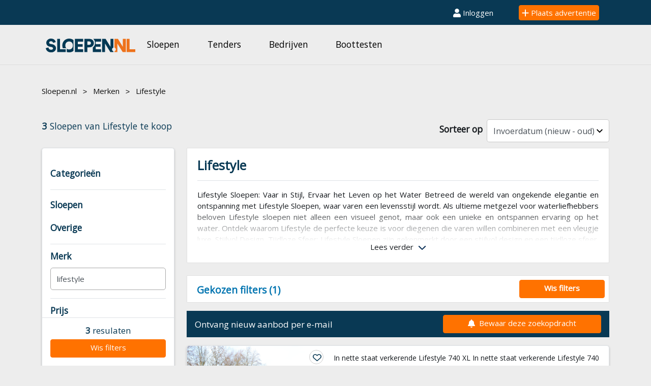

--- FILE ---
content_type: text/html; charset=UTF-8
request_url: https://sloepen.nl/merk/lifestyle
body_size: 22226
content:
<!DOCTYPE html>
<html lang="nl">

<head>
  <title>3 Lifestyle sloepen te koop op Sloepen.nl - Stijlvol varen, jouw avontuur!</title>
  <meta charset="utf-8">
  <meta name="viewport" content="width=device-width, initial-scale=1">
  <meta name="description" content="Lifestyle Sloepen te koop 3 boten op Sloepen.nl. Sloepen.nl, het mooiste aanbod in Nederland.">
  <meta name="msvalidate.01" content="519F72F112D7C45299117370FA738630">
  <meta property="og:title" content="3 Lifestyle sloepen te koop op Sloepen.nl">
  <meta property="og:description" content="Lifestyle Sloepen te koop 3 boten op Sloepen.nl. Sloepen.nl, het mooiste aanbod in Nederland.">
  <meta property="og:url" content="https://sloepen.nl/merk/lifestyle">
  <meta property="og:type" content="website">
  <meta name="theme-color" content="#0e3259">
  <meta property="og:image" content="https://sloepen.nl/screens/content/images/default-logo.jpg">
  <meta property="og:image:secure_url" content="https://sloepen.nl/screens/content/images/default-logo.jpg">  <link rel="preload" href="/screens/./styling/search.90a8c6ff0576fee6a136.css" as="style" onload="this.rel='stylesheet'">
  <noscript><link rel="stylesheet" href="/screens/./styling/search.90a8c6ff0576fee6a136.css"></noscript>  <!-- <link rel="apple-touch-icon" sizes="180x180" href="/screens/content/images/apple-touch-icon.png?v=69PLRnEldr"> -->
  <link rel="icon" type="image/png" sizes="32x32" href="/images/favicon-32x32.png">
  <link rel="icon" type="image/png" sizes="16x16" href="/images/favicon-16x16.png">
  <link rel="mask-icon" href="/screens/content/images/safari-pinned-tab.svg?v=69PLRnEldr" color="#0e3259">
  <link rel="stylesheet" type="text/css" href="/js/normalize.css">
  <link rel="shortcut icon" href="/images/favicon.ico">
  <meta name="msapplication-TileColor" content="#2d89ef">
  <meta name="msapplication-config" content="/screens/Content/images/browserconfig.xml?v=69PLRnEldr">
  <link rel="manifest" href="/images/manifest.json" crossorigin="use-credentials">
  <link rel="dns-prefetch" href="https://pagead2.googlesyndication.com">
  <link rel="dns-prefetch" href="https://www.google.com">
  <link rel="dns-prefetch" href="https://cm.g.doubleclick.net">
  <link rel="preconnect" href="https://fonts.googleapis.com">
  <link rel="preconnect" href="https://fonts.gstatic.com" crossorigin>
  <link rel="dns-prefetch" href="https://googleads.g.doubleclick.net">
  <link rel="dns-prefetch" href="https://s0.2mdn.net">
  <link rel="dns-prefetch" href="https://www.gstatic.com">
  <link rel="dns-prefetch" href="https://s7.addthis.com">
  <!--nasalization -->
  <link rel="stylesheet dns-prefetch" href="https://use.typekit.net/nwg8xbk.css">
  <link href="https://fonts.googleapis.com/css2?family=Open+Sans&display=swap" rel="stylesheet">

  <script src="https://ajax.googleapis.com/ajax/libs/jquery/3.7.1/jquery.min.js"></script>

  <script>
    /*! loadCSS. [c]2017 Filament Group, Inc. MIT License */
    !function(a){"use strict";var b=function(b,c,d){function j(a){if(e.body)return a();setTimeout(function(){j(a)})}function l(){f.addEventListener&&f.removeEventListener("load",l),f.media=d||"all"}var g,e=a.document,f=e.createElement("link");if(c)g=c;else{var h=(e.body||e.getElementsByTagName("head")[0]).childNodes;g=h[h.length-1]}var i=e.styleSheets;f.rel="stylesheet",f.href=b,f.media="only x",j(function(){g.parentNode.insertBefore(f,c?g:g.nextSibling)});var k=function(a){for(var b=f.href,c=i.length;c--;)if(i[c].href===b)return a();setTimeout(function(){k(a)})};return f.addEventListener&&f.addEventListener("load",l),f.onloadcssdefined=k,k(l),f};"undefined"!=typeof exports?exports.loadCSS=b:a.loadCSS=b}("undefined"!=typeof global?global:this);
    /*! loadCSS rel=preload polyfill. [c]2017 Filament Group, Inc. MIT License */
    !function(a){if(a.loadCSS){var b=loadCSS.relpreload={};if(b.support=function(){try{return a.document.createElement("link").relList.supports("preload")}catch(a){return!1}},b.poly=function(){for(var b=a.document.getElementsByTagName("link"),c=0;c<b.length;c++){var d=b[c];"preload"===d.rel&&"style"===d.getAttribute("as")&&(a.loadCSS(d.href,d,d.getAttribute("media")),d.rel=null)}},!b.support()){b.poly();var c=a.setInterval(b.poly,300);a.addEventListener&&a.addEventListener("load",function(){b.poly(),a.clearInterval(c)}),a.attachEvent&&a.attachEvent("onload",function(){a.clearInterval(c)})}}}(this);
  </script>

  <!-- <link rel="stylesheet" type="text/css" href="/screens/./styling/search.90a8c6ff0576fee6a136.css"/> -->
  <!-- <script src="https://ajax.googleapis.com/ajax/libs/jquery/3.7.1/jquery.min.js"></script> -->
  <script src="https://cdn.jsdelivr.net/npm/bootstrap@5.3.2/dist/js/bootstrap.bundle.min.js"></script>
  <script src="/js/lazysizes.min.js"></script>
  <script src="/screens/./scripts/vendor-f0b70e4d693002c651e9.js" async></script>
  <script src="/screens/./scripts/search-05e1ff967c7b2b5a33c1.js" async></script>
  <script src="https://www.google.com/recaptcha/api.js?render=6Lcaw_0oAAAAANn99oiRLb8nDkebPePdxef7Bqia" async defer></script><!-- Google tag (gtag.js) --> 
<script async src="https://www.googletagmanager.com/gtag/js?id=G-FSQ19BTB4X"></script> 
<script>
    window.dataLayer = window.dataLayer || []; 

    function gtag() {
        dataLayer.push(arguments);
    } 
    
    gtag('js', new Date()); 
    gtag('config', 'G-FSQ19BTB4X'); 
</script>
  <style>
    svg {
      max-width: 50px;
    }
  </style>
</head>

<body class="">
  <header>
    <div class="topnav">
      <div class="topbar">
        <div class="container">
          <div class="row top-nav-row ">
            <div class="nav-item col-auto  ml-auto" id="login-nav-item">              <a class="nav-link btn" href="/inloggen" title="Inloggen op Sloepen.nl">
                <svg xmlns="http://www.w3.org/2000/svg" viewBox="0 0 448 512" class="svg-inline--fa fa-pull-right" role="img" aria-hidden="true"><path d="M224 256c70.7 0 128-57.3 128-128S294.7 0 224 0 96 57.3 96 128s57.3 128 128 128zm89.6 32h-16.7c-22.2 10.2-46.9 16-72.9 16s-50.6-5.8-72.9-16h-16.7C60.2 288 0 348.2 0 422.4V464c0 26.5 21.5 48 48 48h352c26.5 0 48-21.5 48-48v-41.6c0-74.2-60.2-134.4-134.4-134.4z" fill="currentColor"></path></svg>
                Inloggen
              </a>            </div>
            <div class="nav-item col-auto">
              <a id="advertisement" class="nav-link btn btn-primary" href="https://mijn.sloepen.nl/plaatsadvertentie" title="Advertentie plaatsen op Sloepen.nl">
                <svg xmlns="http://www.w3.org/2000/svg" viewBox="0 0 448 512" class="svg-inline--fa" role="img" aria-hidden="true"><!--! Font Awesome Free 6.1.0 by @fontawesome - https://fontawesome.com License - https://fontawesome.com/license/free (Icons: CC BY 4.0, Fonts: SIL OFL 1.1, Code: MIT License) Copyright 2022 Fonticons, Inc. --><path d="M432 256c0 17.69-14.33 32.01-32 32.01H256v144c0 17.69-14.33 31.99-32 31.99s-32-14.3-32-31.99v-144H48c-17.67 0-32-14.32-32-32.01s14.33-31.99 32-31.99H192v-144c0-17.69 14.33-32.01 32-32.01s32 14.32 32 32.01v144h144C417.7 224 432 238.3 432 256z" fill="currentColor"></path></svg>
 Plaats advertentie
              </a>
            </div>
          </div>
        </div>
      </div>
      <div class="container">
        <div class="row">
          <nav class="navbar navbar-expand-lg navbar-light">
            <a class="navbar-brand" href="/" title="sloepen.nl - Homepage">
              <img class="logo" id="Sloepen_logo" src="/images/Sloepen-logo-blauw-oranje.svg" alt="Sloepen.nl">
            </a>
            <button class="navbar-toggler collapsed" type="button" data-bs-toggle="collapse" data-bs-target="#navbarText" aria-controls="navbarText" aria-expanded="false" aria-label="Toggle navigation">
              <span> </span>
              <span> </span>
              <span> </span>
            </button>
            <div class="collapse navbar-collapse" id="navbarText">
              <ul class="navbar-nav">
                <li class="nav-item">
                  <a class="nav-link" title="Sloepen te koop" href="/zoeken/sloepen">Sloepen</a>
                </li>
                <li class="nav-item">
                  <a class="nav-link" title="Tenders te koop" href="/zoeken/tenders">Tenders</a>
                </li>
                <li class="nav-item">
                  <a class="nav-link" title="Bedrijven op sloepen.nl" href="/bedrijven">Bedrijven</a>
                </li>
                <li class="nav-item dropdown">
                  <a class="nav-link dropdown-toggle" href="/boottesten" id="navbarSloepen" title="Lees alle boottesten">Boottesten</a>
                    <ul class="dropdown-menu" aria-labelledby="navbarSloepen">
                        <h3 class="menu-titel">Categorie&euml;n</h3>
                        <li><a class="dropdown-item" href="/sloep-testen" title="Bekijk alle Sloepen Boottesten">Sloepen</a></li>
                        <li><a class="dropdown-item" href="/tender-testen" title="Bekijk alle Tenders Boottesten">Tenders</a></li>
                    </ul>
                  </li>
                </ul>
              </div>
            </nav>
          </div>
        </div>
      </div>
    </header>
<style>
.modal-content {
    border-radius: 4px;
    border: 0;
}

.modal-content input, .modal-content select, .modal-content textarea {
    margin-bottom: 12px;
}

.modal-advertisement {
    margin-bottom: 15px;
}

.modal-advertisement-img {
    width: calc(100% - (4 * 24px));
    display: block;
    margin: auto;
    position: relative;
}

.modal-advertisement-title {
    position: absolute;
    left: 0;
    bottom: 0;
    background-color: #000;
}

.modal-advertisement-price {
    position: absolute;
    top: 0;
    right: 0;
    color: white;
    background-color: #093954;
    font-weight: bold;
    padding: 6px;
    border-radius: 0 4px 0 4px;
}

.modal-advertisement-title {
    position: absolute;
    bottom: 0;
    left: 0;
    width: 100%;
    background-color: rgb(0 0 0 / 50%);
    padding: 12px;
    border-radius: 0 0 4px 4px;
}

.modal-advertisement-title h5 {
    color: white;
    margin: 0;
    font-weight: bold;
}

.modal-advertisement-img img {
    width: 100%;
    border-radius: 4px;
}

#modal-contact-form {
    width: calc(100% - (4 * 24px));
    display: block;
    margin: auto;
}

.modal-footer-buttons {
    width: calc(100% - (4 * 24px));
    display: block;
    margin: auto;
}
</style>

<div class="modal fade" id="contactAlertModal" tabindex="-1" role="dialog" aria-labelledby="contactAlertModalLabel" aria-hidden="true">
  <div class="modal-dialog" role="document">
    <div class="modal-content">
      <div class="modal-header">
        <h5 class="modal-title" id="contactAlertModalLabel"></h5>
        <button type="button" class="btn-close" data-bs-dismiss="modal" aria-label="Close">
          <span aria-hidden="true">&times;</span>
        </button>
      </div>
      <div class="modal-body">
        <p></p>
      </div>
      <div class="modal-footer">
        <div class="col-6 col-md-4">
        </div>
        <div class="col-6 col-md-4">
        </div>
        <div class="col-6 col-md-4">
            <button type="button" class="btn btn-primary btn-block" data-bs-dismiss="modal">Sluiten</button>
        </div>
      </div>
    </div>
  </div>
</div>

<div class="modal fade" id="contactModal" tabindex="-1" role="dialog" aria-labelledby="contactModalLabel" aria-hidden="true">
  <div class="modal-dialog" role="document">
    <div class="modal-content">
      <div class="modal-header">
        <h5 class="modal-title" id="contactModalLabel">Contact opnemen met de aanbieder</h5>
        <button type="button" class="btn-close close" data-bs-dismiss="modal" aria-label="Close">
          <span aria-hidden="true">&times;</span>
        </button>
      </div>
      <div class="modal-body">
        <div class="modal-advertisement">
<script>
    // console.log('Modal wordt geladen');

    
document.addEventListener('DOMContentLoaded', function() {
    var modal = document.getElementById('contactModal');
    // var modalInstance;

    document.addEventListener('click', function(event) {
        if (event.target.matches('button[data-bs-target="#contactModal"]')) {
            var advertisementBlock = event.target.closest('.search-result');

            var advertisementTitle = advertisementBlock.querySelector('.title-wrap h4 span').textContent;
            var advertismentPrice = advertisementBlock.querySelector('.product-price').textContent;
            var advertisementImage = advertisementBlock.querySelector('#img-src').dataset.src;

            if (advertisementTitle) {
                var modalAdvertisementImg = document.querySelector('.modal-advertisement-img img');
                modalAdvertisementImg.setAttribute('alt', advertisementTitle);
                modalAdvertisementImg.setAttribute('title', advertisementTitle);
                document.querySelector('.modal-advertisement-title h5').textContent = advertisementTitle;
            }

            if (advertismentPrice) {
                document.querySelector('.modal-advertisement-price span').textContent = advertismentPrice;
            }

            if (advertisementImage) {
                document.querySelector('.modal-advertisement-img img').setAttribute('src', advertisementImage);
            }

            var advertisementId = advertisementBlock.querySelector('.button-detail a').getAttribute('href').split('/')[3];
            document.getElementById('contactAdvertisement').value = advertisementId;

            modal.style.display = 'block';
            document.body.classList.add('modal-open');
        }
    });
    // Sluit de modal bij het klikken op het kruisje of buiten de modal
    document.querySelector('#contactModal .close, #contactModal .modal-backdrop').addEventListener('click', function() {
        modal.style.display = 'none';
        document.body.classList.remove('modal-open');
    });
    
});

</script>
            <div class="modal-advertisement-img">
                <img src="" alt="" title="">

                <div class="modal-advertisement-price">
                    <span></span>
                </div>

                <div class="modal-advertisement-title">
                    <h5></h5>
                </div>
            </div>        </div>
        <form id="modal-contact-form">
            <div id="modal-form-step1" data-step="1" class="modal-form-step">
                <label class="form-label" for="contactEmail">E-mailadres <i>(Verplicht)</i></label>
                <input type="email" name="contactEmail" class="form-control" id="contactEmail" data-id="ema" placeholder="Je e-mailadres" value="" required>
            </div>
            <div id="modal-form-step2" data-step="2" class="modal-form-step">
                <label class="form-label" for="contactFirstname">Voornaam <i>(Verplicht)</i></label>
                <input type="text" name="contactFirstname" class="form-control" id="contactFirstname" data-id="fir" placeholder="Je voornaam" value="" required>
                <label class="form-label" for="contactLastname">Achternaam <i>(Verplicht)</i></label>
                <input type="text" name="contactLastname" class="form-control" id="contactLastname" data-id="las" placeholder="Je achternaam" value="" required>
                <label class="form-label" for="contactCompany">Bedrijf</label>
                <input type="text" name="contactCompany" class="form-control" id="contactCompany" data-id="com" placeholder="Je bedrijf">
            </div>
            <div id="modal-form-step3" data-step="3" class="modal-form-step">
                <label class="form-label" for="contactCountry">Land</label>
                <select name="contactCountry" id="contactCountry" class="form-control" data-id="cou">
                    <option selected>Nederland</option>
                    <option>België</option>
                    <option>Duitsland</option>
                </select>
                <label class="form-label" for="contactCity">Stad <i>(Verplicht)</i></label>
                <input type="text" name="contactCity" class="form-control" id="contactCity" data-id="cit" placeholder="Je stad" value="" required>
            </div>
            <div id="modal-form-step4" data-step="4" class="modal-form-step">
                <label class="form-label" for="contactPhone">Telefoonnummer <i>(Verplicht)</i></label>
                <input type="text" name="contactPhone" class="form-control" id="contactPhone" data-id="pho" placeholder="Je telefoonnummer" value="" required>
            </div>
            <div id="modal-form-step5" data-step="5" class="modal-form-step">
                <label for="contactMessage">Bericht <i>(Verplicht)</i></label>
                <textarea type="text" name="contactMessage" class="form-control" id="contactMessage" data-id="mes" required></textarea>
            </div>
            
            <input type="hidden" id="g-recaptcha-response" name="g-recaptcha-response">

            <input type="hidden" id="contactAdvertisement" name="contactAdvertisement" value="">
        </form>
      </div>
      <div class="modal-footer">
        <div class="modal-footer-buttons">
            <div class="row">
                <div class="col-6 col-md-4">
                    <a href="#" id="contactModalPrevButton">Terug</a>
                </div>
                <div class="col col-md-4">
                </div>
                <div class="col-6 col-md-4">
                    <button id="contactModalNextButton" type="button" class="btn btn-primary btn-block">Volgende</button>
                    <button id="contactModalSubmitButton" type="submit" class="btn btn-primary btn-block">Versturen</button>
                </div>
            </div>
        </div>
      </div>
    </div>
  </div>
</div>

<script>
$(function() {
    function onloadCallback() {
        // Google ReCaptcha
        function gReCaptcha() {
            console.log('Recaptcha is geladen');
            grecaptcha.ready(function() {
                grecaptcha.execute('6Lcaw_0oAAAAANn99oiRLb8nDkebPePdxef7Bqia', {
                    action:'validate_captcha'
                }).then(function(token) {
                    var gReCaptchaInput = $('#g-recaptcha-response');
                    gReCaptchaInput.val(token);
                });
            });
        }

        setTimeout(gReCaptcha(), 30000);
    }
    // Inputs
    // E-mail
    var email = $('#contactEmail');
    var isEmail = true;
    $(email).on('keyup blur', function() {
        emailCheck(email);
    });

    function emailCheck(email) {
        var emailRegex = /^([a-zA-Z0-9_.+-])+\@(([a-zA-Z0-9-])+\.)+([a-zA-Z0-9]{2,4})+$/;
        if (email.val() && emailRegex.test(email.val())) {
            isEmail = true;
        } else {
            isEmail = false;
        }

        disableNextButton()
    }

    // Voornaam
    var firstname = $('#contactFirstname');
    var isFirstname = false;
    $(firstname).on('keyup blur', function() {
        firstnameCheck(firstname);
    });

    function firstnameCheck(firstname) {
        if (firstname.val()) {
            isFirstname = true;
        } else {
            isFirstname = false;
        }

        disableNextButton();
    }

    // Lastname
    var lastname = $('#contactLastname');
    var isLastname = false;
    $(lastname).on('keyup blur', function() {
        lastnameCheck(lastname);
    });

    function lastnameCheck(lastname) {
        if (lastname.val()) {
            isLastname = true;
        } else {
            isLastname = false;  
        }

        disableNextButton();
    }

    // City
    var city = $('#contactCity');
    var isCity = false;
    $(city).on('keyup blur', function() {
        cityCheck(city);
    });

    function cityCheck(city) {
        if (city.val()) {
            isCity = true;
        } else {
            isCity = false;
        }

        disableNextButton();
    }

    // Phone
    var phone = $('#contactPhone');
    var isPhone = false;
    $(phone).on('keyup blur', function() {
        phoneCheck(phone);
    });

    function phoneCheck(phone) {
        if (phone.val()) {
            isPhone = true;
        } else {
            isPhone = false;
        }

        disableNextButton();
    }

    // Message
    var message = $('#contactMessage');
    var isMessage = false;
    $(message).on('keyup blur', function() {
        messageCheck(message);
    });

    function messageCheck(message) {
        if (message.val()) {
            isMessage = true;
        } else {
            isMessage = false;
        }

        disableNextButton();
    }

    function disableNextButton() {
        if ($('#modal-form-step1').is(':visible')) {
            // console.log('Stap 1 uitvoeren');
            if (isEmail) {
                $('#contactModalNextButton').attr('disabled', false);
                
            } else {
                $('#contactModalNextButton').attr('disabled', true);
            }
        }

        if ($('#modal-form-step2').is(':visible')) {
            if (isFirstname && isLastname) {
                $('#contactModalNextButton').attr('disabled', false);
            } else {
                $('#contactModalNextButton').attr('disabled', true);
            }
        }

        if ($('#modal-form-step3').is(':visible')) {
            if (isCity) {
                $('#contactModalNextButton').attr('disabled', false);
            } else {
                $('#contactModalNextButton').attr('disabled', true);
            }
        }

        if ($('#modal-form-step4').is(':visible')) {
            if (isPhone) {
                $('#contactModalNextButton').attr('disabled', false);
            } else {
                $('#contactModalNextButton').attr('disabled', true);
            }
        }

        if ($('#modal-form-step5').is(':visible')) {
            if (isMessage) {
                $('#contactModalSubmitButton').attr('disabled', false);
            } else {
                $('#contactModalSubmitButton').attr('disabled', true);
            }
        }
    }

    function checkInputs() {
        emailCheck(email);
        firstnameCheck(firstname);
        lastnameCheck(lastname);
        cityCheck(city);
        phoneCheck(phone);
        messageCheck(message);
    }

    $('#contactModal').on('shown.bs.modal', function() {
        emailCheck(email);
        onloadCallback();
    });

    // Cookie
    var contactDataArray = [];
    var contactInput = $('#modal-contact-form input, #modal-contact-form textarea, #modal-contact-form select');

    contactInput.on('focusout', function() {
        var contactDataId = $(this).data('id');
        var contactDataVal = $(this).val();

        if (contactDataArray) {
            var contactDataIdIndex = contactDataArray.findIndex(function(item) {
                return item.id === contactDataId;
            });

            if (contactDataIdIndex !== -1) {
                contactDataArray[contactDataIdIndex].val = contactDataVal;
            } else {
                contactDataArray.push({
                    'id': contactDataId,
                    'val': contactDataVal
                });
            }
        } else {
            contactDataArray = [];
            
            contactDataArray.push({
                'id': contactDataId,
                'val': contactDataVal
            });
        }

        setContactDataCookie(contactDataArray);
    });

    function setContactDataCookie(contactDataArray) {
        var contactDataArrayJSON = JSON.stringify(contactDataArray);
        var contactDataExpirationData = new Date();
        contactDataExpirationData.setMonth(contactDataExpirationData.getMonth() + 1);
        contactDataExpirationData = contactDataExpirationData.toUTCString();

        document.cookie = 'contactData=' + contactDataArrayJSON + '; expires=' + contactDataExpirationData + '; path=/';
    }

    readContactDataCookie()

    function readContactDataCookie() {
        function getCookie(cookieName) {
            var name = cookieName + "=";
            var decodedCookie = decodeURIComponent(document.cookie);
            var cookieArray = decodedCookie.split(';');

            for (var i = 0; i < cookieArray.length; i++) {
                var cookie = cookieArray[i].trim();
                if (cookie.indexOf(name) === 0) {
                return cookie.substring(name.length);
                }
            }
            return null;
        }

        var contactDataArrayCookie = getCookie('contactData');
        contactData = JSON.parse(contactDataArrayCookie);

        contactDataArray = contactData;

        if (contactData) {
            setContactData(contactData);
        }
    }

    function setContactData(contactData) {
        contactData.forEach(function(contactData) {
            var contactDataId = contactData.id;
            var contactDataVal = contactData.val;
            var contactInput = $('[data-id="' + contactDataId + '"]');

            if (contactInput.length > 0) {
                contactInput.val(contactDataVal);
            }
        });
    }

    // Stappen
    var currentStep = 1;
    var newStep = 1;
    var lastStep = $('.modal-form-step').length;

    showStep(currentStep, newStep, lastStep);
    
    var nextButton = $('#contactModalNextButton');
    nextButton.on('click', function() {
        nextStep();
    });

    var prevButton = $('#contactModalPrevButton');
    prevButton.on('click', function(e) {
        e.preventDefault();
        prevStep(lastStep);
    });

    var sendedMessenges = 0;
    var submitButton = $('#contactModalSubmitButton');
    submitButton.on('click', function(e) {
        e.preventDefault();
        submitButton.attr('disabled', true);

        onloadCallback();
        
        if (sendedMessenges < 20) {
            $.ajax({
                type: 'POST',
                url: '/ajax-contact-seller.php',
                data: $('#modal-contact-form').serialize(),
                success: function(data) {
                    // console.table(data);

                    // jQuery.noConflict();
                    $('#contactModal').modal('hide');
                    $('body').removeClass('modal-open');
                    $('.modal-backdrop').remove();
                    $('#contactAlertModal').modal('show');

                    if (data == 'sended') {
                        $('#contactAlertModalLabel').text('Bericht is verstuurd');
                        $('.modal-body p').text('Je bericht is verstuurd naar de aanbieder van de advertentie!');
                        
                        sendedMessenges++;
                    } else {
                        $('#contactAlertModalLabel').html('Bericht is <b>niet</b> verstuurd');
                        $('.modal-body p').html('Je bericht is helaas <b>niet</b> verstuurd naar de aanbieder van de advertentie. Probeer het opnieuw of neem contact met ons op.');
                    }

                    submitButton.attr('disabled', false);
                }
            });
        } else {
            $('#contactModal').modal('hide');
            $('#contactAlertModal').modal('show');
            $('#contactAlertModalLabel').html('Bericht is <b>niet</b> verstuurd');
            $('.modal-body p').html('Je bericht is helaas <b>niet</b> verstuurd naar de aanbieder van de advertentie. Probeer het opnieuw of neem contact met ons op.');
        }
    });

    showPrevButton(newStep);
    showSubmitButton(newStep, lastStep);

    function nextStep() {
        currentStep = $('.modal-form-step:visible').data('step');
        newStep =  parseInt(currentStep) + 1;

        showStep(currentStep, newStep);
        showButtons(newStep, lastStep)
    }

    function prevStep() {
        currentStep = $('.modal-form-step:visible').data('step');
        newStep =  parseInt(currentStep) - 1;
    
        showStep(currentStep, newStep);
        showButtons(newStep, lastStep)
    }

    function showStep(currentStep, newStep) {
        $('.modal-form-step').hide();
        $('[data-step=' + newStep + ']').show();
    }

    function showButtons(newStep, lastStep) {
        showPrevButton(newStep);
        showNextButton(newStep);
        showSubmitButton(newStep, lastStep);
        checkInputs();
    }

    function showNextButton(newStep) {
        if (newStep === lastStep) {
            nextButton.hide();
        } else {
            nextButton.show();
        }
    }

    function showPrevButton(newStep) {
        if (newStep === 1) {
            prevButton.hide();
        } else {
            prevButton.show();
        }
    }

    function showSubmitButton() {
        if (newStep === lastStep) {
            submitButton.show();
        } else {
            submitButton.hide();
        }
    }
})
</script>

<div id="search-page" class="initial-load">
  <script>
  var ajaxReq = 'ToCancelPrevReq';
  var postInfo = '';
  var zoekenVanuitMijnZoekopdrachten = false;
  var zoekenVanuitMijnZoekopdrachtenPOST = '';
  var userLogin = false;  </script>

  <form method="post" id="zoekform" action="">
    <input type="hidden" name="ajax" value="1">    <script>
      var userloggedin = false;
    </script>    <input type="hidden" name="fromstart" value="1" id="fromstart">
    <div class="breadcrumb">
      <div class="container">
        <div class="row">
          <div class="col-12">
            <nav class="breadcrumb text-right justify-content-end mb-0 ">
              <ul itemscope itemtype="https://schema.org/BreadcrumbList">
                <li itemprop="itemListElement" itemscope itemtype="https://schema.org/ListItem">
                  <a itemprop="item" class="breadcrumb-item" href="https://sloepen.nl/" title="Sloepen.nl">
                    <span itemprop="name">Sloepen.nl</span>
                    <meta itemprop="position" content="1" />
                  </a>
                </li>
                              <li itemprop="itemListElement" itemscope itemtype="https://schema.org/ListItem">
                <a itemprop="item" class="breadcrumb-item" href="https://sloepen.nl/merk" title="Alle merken op Sloepen.nl">
                  <span itemprop="name">Merken</span>
                  <meta itemprop="position" content="2" />
                </a>
              </li>
              <li itemprop="itemListElement" itemscope itemtype="https://schema.org/ListItem">
                <span itemprop="name" class="breadcrumb-item active">Lifestyle</span>
                <meta itemprop="position" content="3" />
              </li>              </nav>
            </div>
          </div>
        </div>
      </div>

      <div class="container">          <div id="search-heading">
            <div class="form-row justify-content-between">
              <div class="col-auto d-none d-lg-block">
                <div id="title" class="">
                  <span class="totalfound">
                    3
                    <div class="loading-wrap d-none">
                    <div class="lds-ring">
                      <div></div>
                      <div></div>
                      <div></div>
                      <div></div>
                    </div>
                  </div>
                </span><h1>Sloepen van Lifestyle te koop</h1>              </div>
            </div>
            <div class="col-12 col-lg-6 d-block d-lg-none text-center mb-3">
              <button type="button" class="btn-secondary btn btn-block" id="showFilters" aria-expanded="false">
                Filter <span class="totalfound">3
                <div class="loading-wrap d-none">
                  <div class="lds-ring">
                    <div></div>
                    <div></div>
                    <div></div>
                    <div></div>
                  </div>
                </div>
                </span> advertenties</span>
              </button>
            </div>
            <div class="col-12 col-lg-auto ml-auto">
              <div class="">
                <div class="d-flex">
                  <label for="sorting-search-result" class="text-nowrap form-label">Sorteer op</label>
                  <select class="form-select ml-2" id="sorting-search-result" name="orderby">                    <option value="advcreated-desc" selected>Invoerdatum (nieuw - oud)</option>                    <option value="advcreated-asc" >Invoerdatum (oud - nieuw)</option>                    <option value="ResPrice-asc" >Prijs (laag - hoog)</option>                    <option value="ResPrice-desc" >Prijs (hoog - laag)</option>                    <option value="ResBrand-asc" >Merk (A - Z)</option>                    <option value="ResBrand-desc" >Merk (Z - A)</option>                    <option value="ResYearBuild-asc" >Bouwjaar (oud - nieuw)</option>                    <option value="ResYearBuild-desc" >Bouwjaar (nieuw - oud)</option>                  </select>
                </div>
              </div>
            </div>
          </div>
        </div>
        <div class="row">
          <div class="col-lg-3" id="filter-col">
<div id="filter-options-panel">
  <div id="basis-info">
                          <div class=" category-selecter">
                            <div class="category-tile col-form-label">
                                Categorieën
                            </div>

                            <div class="filter-option ">
                              <a data-bs-toggle="collapse" href="#Sloepen-accordion" aria-expanded="false" aria-controls="Sloepen-accordion" class="collapsed col-form-label">
                                  Sloepen
                                  <i class="glyphicon glyphicon-chevron-up float-right"></i>
                                  <i class="glyphicon glyphicon-chevron-down float-right"></i>
                              </a>
                              <div id="Sloepen-accordion" data-bs-parent="#filter-options-panel" class="collapse mt-3 catCollapse" role="tabpanel">
                                <div>
                                  <label class="custom-control custom-checkbox form-label">
                                        <input type="checkbox" class="custom-control-input" data-path="sloepen" onclick="toggleSloepen(this);" type="checkbox" >
                                        <span class="custom-control-indicator"></span>
                                        <span class="custom-control-description">Alle Sloepen</span>
                                  </label>
                                </div>
                                		<div>
				<label class="custom-control custom-checkbox form-label">
						<input type="checkbox" class="custom-control-input" name="zCategories[]" id="Sloepen" value="botentekoop_nlCatSloepen" >
						<span class="custom-control-indicator"></span>
						<span class="custom-control-description">Sloepen</span>
				</label>
		</div>		<div>
				<label class="custom-control custom-checkbox form-label">
						<input type="checkbox" class="custom-control-input" name="zCategories[]" id="Sloepen" value="botentekoop_nlCatTender" >
						<span class="custom-control-indicator"></span>
						<span class="custom-control-description">Tenders</span>
				</label>
		</div>		<div>
				<label class="custom-control custom-checkbox form-label">
						<input type="checkbox" class="custom-control-input" name="zCategories[]" id="Sloepen" value="botentekoop_nlCatGrachtenbootjes" >
						<span class="custom-control-indicator"></span>
						<span class="custom-control-description">Grachtenbootjes</span>
				</label>
		</div>		<div>
				<label class="custom-control custom-checkbox form-label">
						<input type="checkbox" class="custom-control-input" name="zCategories[]" id="Sloepen" value="botentekoop_nlCatVerhuurSloepen" >
						<span class="custom-control-indicator"></span>
						<span class="custom-control-description">Verhuur sloepen</span>
				</label>
		</div>
                              </div>
                            </div>

                            <div class="filter-option ">
                              <a data-bs-toggle="collapse" href="#Overige-accordion" aria-expanded="false" aria-controls="overige-accordion" class="collapsed col-form-label">
                                  Overige
                                  <i class="glyphicon glyphicon-chevron-up float-right"></i>
                                  <i class="glyphicon glyphicon-chevron-down float-right"></i>
                              </a>
                              <div id="Overige-accordion" data-bs-parent="#filter-options-panel" class="collapse mt-3 catCollapse" role="tabpanel">
                                <div>
                                  <label class="custom-control custom-checkbox form-label">
                                        <input type="checkbox" class="custom-control-input" data-path="overige" onclick="toggleOverige(this);" type="checkbox" >
                                        <span class="custom-control-indicator"></span>
                                        <span class="custom-control-description">Alle Overige</span>
                                  </label>
                                </div>
                                	<div>
			<label class="custom-control custom-checkbox form-label">
					<input type="checkbox" class="custom-control-input" name="zCategories[]" id="Motorboten" value="Motorboten" >
					<span class="custom-control-indicator"></span>
					<span class="custom-control-description">Motorboten</span>
			</label>
	</div>
	<div>
			<label class="custom-control custom-checkbox form-label">
					<input type="checkbox" class="custom-control-input" name="zCategories[]" id="Sportboten" value="Sportboten" >
					<span class="custom-control-indicator"></span>
					<span class="custom-control-description">Sportboten</span>
			</label>
	</div>
	<div>
			<label class="custom-control custom-checkbox form-label">
					<input type="checkbox" class="custom-control-input" name="zCategories[]" id="Zeilboten" value="Zeilboten" >
					<span class="custom-control-indicator"></span>
					<span class="custom-control-description">Zeilboten</span>
			</label>
	</div>
                              </div>
                            </div>

                            <script>
                              function toggleSloepen(source) {
                                  var checkboxes = document.querySelectorAll('input[id="Sloepen"]');
                                  for (var i = 0; i < checkboxes.length; i++) {
                                      if (checkboxes[i] != source)
                                          checkboxes[i].checked = source.checked;
                                  }
                              }
                              function toggleOverige(source) {
                                  var checkboxes = document.querySelectorAll('input[id="Overige"]');
                                  for (var i = 0; i < checkboxes.length; i++) {
                                      if (checkboxes[i] != source)
                                          checkboxes[i].checked = source.checked;
                                  }
                              }
                            </script>
                          </div>


                            <div class="form-group brands-form-group">
                              <label for="brands" class="col-form-label">Merk</label>
                              <div class="mb-3">

                                <input id="brands" type="text" autocomplete="off" name="zBrand" list="brand" class="form-control" value="lifestyle" placeholder="Zoek op merk" autocomplete="off">
                                <div id="brand" class="d-none"></div>

                              </div>
                            </div>

  <div id="bedrijven-select" class="inactive form-group mb-3 d-none">
  <div class="loading-wrap loading-small loading-absolute not-search-dep">
  <div class="lds-ring"><div></div><div></div><div></div><div></div></div>
  </div>
    <label for="bedrijf-select" class="col-form-label form-label">Bedrijf</label>
    <select id="bedrijf-select" class="form-control form-select" name="zaccountid">
      <option selected="" value="">Maak een keuze</option>
    </select>
  </div>
            <div class="form-group mb-3">
              <label class="col-form-label form-label" for="prijsMin">Prijs</label>
                <div class="input-group mb-3">
                    <div class="input-group-addon">Van: </div>
                    <select id="prijsMin" class="form-control form-select" name="prijs_vanaf">	<option  value="1">Geen minimum</option>	<option  value="500">&euro; 500</option>	<option  value="1000">&euro; 1.000</option>	<option  value="2000">&euro; 2.000</option>	<option  value="3000">&euro; 3.000</option>	<option  value="4000">&euro; 4.000</option>	<option  value="5000">&euro; 5.000</option>	<option  value="7500">&euro; 7.500</option>	<option  value="10000">&euro; 10.000</option>	<option  value="12500">&euro; 12.500</option>	<option  value="15000">&euro; 15.000</option>	<option  value="20000">&euro; 20.000</option>	<option  value="50000">&euro; 50.000</option>	<option  value="100000">&euro; 100.000</option>	<option  value="250000">&euro; 250.000</option>	<option  value="500000">&euro; 500.000</option>	<option  value="1000000">&euro; 1.000.000</option>

                    </select>
                </div>

              <label for="prijsMax" class="sr-only form-label">Prijs tot</label>

                <div class="input-group">

                    <div class="input-group-addon">Tot: </div>
                    <select id="prijsMax" class="form-control form-select"  name="prijs_tot">
	<option  value="99999999">Geen maximum</option>	<option  value="500">&euro; 500</option>	<option  value="1000">&euro; 1.000</option>	<option  value="2000">&euro; 2.000</option>	<option  value="3000">&euro; 3.000</option>	<option  value="4000">&euro; 4.000</option>	<option  value="5000">&euro; 5.000</option>	<option  value="7500">&euro; 7.500</option>	<option  value="10000">&euro; 10.000</option>	<option  value="12500">&euro; 12.500</option>	<option  value="15000">&euro; 15.000</option>	<option  value="20000">&euro; 20.000</option>	<option  value="50000">&euro; 50.000</option>	<option  value="100000">&euro; 100.000</option>	<option  value="250000">&euro; 250.000</option>	<option  value="500000">&euro; 500.000</option>	<option  value="1000000">&euro; 1.000.000</option>

                    </select>
                </div>
            </div>

                          <div id="conditie_parent" class="form-group mb-3">
                            <label class="col-form-label form-label" for="conditie-select">Conditie</label>
                            <!--<select id="conditie-select" class="form-control form-select" name="conditie">
                            <option selected="" value="">Maak een keuze</option>
                              <option value="Nieuw" >Nieuw</option>
                              <option value="Gebruikt" >Gebruikt</option>
                            </select>-->
                            <div class="form-check">
                              <input class="form-check-input" type="radio" name="conditie" id="conditie_geenvoorkeur" value="" checked="">
                              <label class="form-check-label form-label" for="conditie_geenvoorkeur">
                               Geen voorkeur
                              </label>
                            </div>

                            <div class="form-check ">
                              <input class="form-check-input" type="radio" name="conditie" id="conditie_Nieuw_radio" value="Nieuw" >
                              <label class="form-check-label form-label" for="conditie_Nieuw_radio">
                                <span class="customboxText">Nieuw</span>
                              </label>
                            </div>

                            <div class="form-check ">
                              <input class="form-check-input" type="radio" name="conditie" id="conditie_Gebruikt_radio" value="Gebruikt" >
                              <label class="form-check-label form-label" for="conditie_Gebruikt_radio">
                                <span class="customboxText">Gebruikt</span>
                              </label>
                            </div>
                          </div>
                          <div class="form-group mb-3 pt-3">
                            <label class="col-form-label d-block form-label" for="ResElektrisch-custombox">Elektrisch varen</label>
                            <div>
                              <label class="custom-control custom-checkbox form-label" for="ResElektrisch-custombox">

                                <input type="checkbox" class="custom-control-input" id="ResElektrisch-custombox">
                                <span class="custom-control-indicator"></span>
                                <span class="custom-control-description">Elektrisch varen</span>
                              </label>
                            </div>
                        </div>
                        <div class="form-group mb-3 pt-3">
                            <label class="col-form-label d-block form-label" for="ResVideo-custombox">Video</label>
                            <div>
                              <label class="custom-control custom-checkbox form-label" for="ResVideo-custombox">

                                <input type="checkbox" class="custom-control-input" id="ResVideo-custombox">
                                <span class="custom-control-indicator"></span>
                                <span class="custom-control-description">Met video</span>
                              </label>
                            </div>
                        </div>
                <div class="form-group mb-3">
                  <label class="col-form-label" for="bouwjaarmin">Bouwjaar</label>    <div class="form-row">
    <div class="col col-6 col-md-6">

        <div class="input-group">
            <select id="bouwjaarmin" class="form-control form-select" name="bouwjaar_van" value="">
            <option value=''>Van</option>

<!--Die laat alleen een select box met de juiste waardes voor "prijs vanaf" zien-->
	<option value="1900" >1900</option>	<option value="1901" >1901</option>	<option value="1902" >1902</option>	<option value="1903" >1903</option>	<option value="1904" >1904</option>	<option value="1905" >1905</option>	<option value="1906" >1906</option>	<option value="1907" >1907</option>	<option value="1908" >1908</option>	<option value="1909" >1909</option>	<option value="1910" >1910</option>	<option value="1911" >1911</option>	<option value="1912" >1912</option>	<option value="1913" >1913</option>	<option value="1914" >1914</option>	<option value="1915" >1915</option>	<option value="1916" >1916</option>	<option value="1917" >1917</option>	<option value="1918" >1918</option>	<option value="1919" >1919</option>	<option value="1920" >1920</option>	<option value="1921" >1921</option>	<option value="1922" >1922</option>	<option value="1923" >1923</option>	<option value="1924" >1924</option>	<option value="1925" >1925</option>	<option value="1926" >1926</option>	<option value="1927" >1927</option>	<option value="1928" >1928</option>	<option value="1929" >1929</option>	<option value="1930" >1930</option>	<option value="1931" >1931</option>	<option value="1932" >1932</option>	<option value="1933" >1933</option>	<option value="1934" >1934</option>	<option value="1935" >1935</option>	<option value="1936" >1936</option>	<option value="1937" >1937</option>	<option value="1938" >1938</option>	<option value="1939" >1939</option>	<option value="1940" >1940</option>	<option value="1941" >1941</option>	<option value="1942" >1942</option>	<option value="1943" >1943</option>	<option value="1944" >1944</option>	<option value="1945" >1945</option>	<option value="1946" >1946</option>	<option value="1947" >1947</option>	<option value="1948" >1948</option>	<option value="1949" >1949</option>	<option value="1950" >1950</option>	<option value="1951" >1951</option>	<option value="1952" >1952</option>	<option value="1953" >1953</option>	<option value="1954" >1954</option>	<option value="1955" >1955</option>	<option value="1956" >1956</option>	<option value="1957" >1957</option>	<option value="1958" >1958</option>	<option value="1959" >1959</option>	<option value="1960" >1960</option>	<option value="1961" >1961</option>	<option value="1962" >1962</option>	<option value="1963" >1963</option>	<option value="1964" >1964</option>	<option value="1965" >1965</option>	<option value="1966" >1966</option>	<option value="1967" >1967</option>	<option value="1968" >1968</option>	<option value="1969" >1969</option>	<option value="1970" >1970</option>	<option value="1971" >1971</option>	<option value="1972" >1972</option>	<option value="1973" >1973</option>	<option value="1974" >1974</option>	<option value="1975" >1975</option>	<option value="1976" >1976</option>	<option value="1977" >1977</option>	<option value="1978" >1978</option>	<option value="1979" >1979</option>	<option value="1980" >1980</option>	<option value="1981" >1981</option>	<option value="1982" >1982</option>	<option value="1983" >1983</option>	<option value="1984" >1984</option>	<option value="1985" >1985</option>	<option value="1986" >1986</option>	<option value="1987" >1987</option>	<option value="1988" >1988</option>	<option value="1989" >1989</option>	<option value="1990" >1990</option>	<option value="1991" >1991</option>	<option value="1992" >1992</option>	<option value="1993" >1993</option>	<option value="1994" >1994</option>	<option value="1995" >1995</option>	<option value="1996" >1996</option>	<option value="1997" >1997</option>	<option value="1998" >1998</option>	<option value="1999" >1999</option>	<option value="2000" >2000</option>	<option value="2001" >2001</option>	<option value="2002" >2002</option>	<option value="2003" >2003</option>	<option value="2004" >2004</option>	<option value="2005" >2005</option>	<option value="2006" >2006</option>	<option value="2007" >2007</option>	<option value="2008" >2008</option>	<option value="2009" >2009</option>	<option value="2010" >2010</option>	<option value="2011" >2011</option>	<option value="2012" >2012</option>	<option value="2013" >2013</option>	<option value="2014" >2014</option>	<option value="2015" >2015</option>	<option value="2016" >2016</option>	<option value="2017" >2017</option>	<option value="2018" >2018</option>	<option value="2019" >2019</option>	<option value="2020" >2020</option>	<option value="2021" >2021</option>	<option value="2022" >2022</option>	<option value="2023" >2023</option>	<option value="2024" >2024</option>	<option value="2025" >2025</option>	<option value="2026" >2026</option>

            </select>
        </div>

    </div>


  <div class="col col-6 col-md-6">

    <label for="bouwjaarmax" class="sr-only form-label">Bouwjaar max</label>

      <div class="input-group">

            <select id="bouwjaarmax" class="form-control form-select" name="bouwjaar_tot" value="">
            <option value="">Tot</option>

<!--Die laat alleen een select box met de juiste waardes voor "prijs vanaf" zien-->
	<option value="1900" >1900</option>	<option value="1901" >1901</option>	<option value="1902" >1902</option>	<option value="1903" >1903</option>	<option value="1904" >1904</option>	<option value="1905" >1905</option>	<option value="1906" >1906</option>	<option value="1907" >1907</option>	<option value="1908" >1908</option>	<option value="1909" >1909</option>	<option value="1910" >1910</option>	<option value="1911" >1911</option>	<option value="1912" >1912</option>	<option value="1913" >1913</option>	<option value="1914" >1914</option>	<option value="1915" >1915</option>	<option value="1916" >1916</option>	<option value="1917" >1917</option>	<option value="1918" >1918</option>	<option value="1919" >1919</option>	<option value="1920" >1920</option>	<option value="1921" >1921</option>	<option value="1922" >1922</option>	<option value="1923" >1923</option>	<option value="1924" >1924</option>	<option value="1925" >1925</option>	<option value="1926" >1926</option>	<option value="1927" >1927</option>	<option value="1928" >1928</option>	<option value="1929" >1929</option>	<option value="1930" >1930</option>	<option value="1931" >1931</option>	<option value="1932" >1932</option>	<option value="1933" >1933</option>	<option value="1934" >1934</option>	<option value="1935" >1935</option>	<option value="1936" >1936</option>	<option value="1937" >1937</option>	<option value="1938" >1938</option>	<option value="1939" >1939</option>	<option value="1940" >1940</option>	<option value="1941" >1941</option>	<option value="1942" >1942</option>	<option value="1943" >1943</option>	<option value="1944" >1944</option>	<option value="1945" >1945</option>	<option value="1946" >1946</option>	<option value="1947" >1947</option>	<option value="1948" >1948</option>	<option value="1949" >1949</option>	<option value="1950" >1950</option>	<option value="1951" >1951</option>	<option value="1952" >1952</option>	<option value="1953" >1953</option>	<option value="1954" >1954</option>	<option value="1955" >1955</option>	<option value="1956" >1956</option>	<option value="1957" >1957</option>	<option value="1958" >1958</option>	<option value="1959" >1959</option>	<option value="1960" >1960</option>	<option value="1961" >1961</option>	<option value="1962" >1962</option>	<option value="1963" >1963</option>	<option value="1964" >1964</option>	<option value="1965" >1965</option>	<option value="1966" >1966</option>	<option value="1967" >1967</option>	<option value="1968" >1968</option>	<option value="1969" >1969</option>	<option value="1970" >1970</option>	<option value="1971" >1971</option>	<option value="1972" >1972</option>	<option value="1973" >1973</option>	<option value="1974" >1974</option>	<option value="1975" >1975</option>	<option value="1976" >1976</option>	<option value="1977" >1977</option>	<option value="1978" >1978</option>	<option value="1979" >1979</option>	<option value="1980" >1980</option>	<option value="1981" >1981</option>	<option value="1982" >1982</option>	<option value="1983" >1983</option>	<option value="1984" >1984</option>	<option value="1985" >1985</option>	<option value="1986" >1986</option>	<option value="1987" >1987</option>	<option value="1988" >1988</option>	<option value="1989" >1989</option>	<option value="1990" >1990</option>	<option value="1991" >1991</option>	<option value="1992" >1992</option>	<option value="1993" >1993</option>	<option value="1994" >1994</option>	<option value="1995" >1995</option>	<option value="1996" >1996</option>	<option value="1997" >1997</option>	<option value="1998" >1998</option>	<option value="1999" >1999</option>	<option value="2000" >2000</option>	<option value="2001" >2001</option>	<option value="2002" >2002</option>	<option value="2003" >2003</option>	<option value="2004" >2004</option>	<option value="2005" >2005</option>	<option value="2006" >2006</option>	<option value="2007" >2007</option>	<option value="2008" >2008</option>	<option value="2009" >2009</option>	<option value="2010" >2010</option>	<option value="2011" >2011</option>	<option value="2012" >2012</option>	<option value="2013" >2013</option>	<option value="2014" >2014</option>	<option value="2015" >2015</option>	<option value="2016" >2016</option>	<option value="2017" >2017</option>	<option value="2018" >2018</option>	<option value="2019" >2019</option>	<option value="2020" >2020</option>	<option value="2021" >2021</option>	<option value="2022" >2022</option>	<option value="2023" >2023</option>	<option value="2024" >2024</option>	<option value="2025" >2025</option>	<option value="2026" >2026</option>

            </select>

      </div>
      
    </div>

  </div>
</div>



<div class="form-group d-none">
                            <label for="zakelijk-select" class="col-form-label form-label">Zakelijk / Particulier</label>
                            <select id="zakelijk-select" class="form-control form-select" name="soortad">
                            <option selected="" value="">Maak een keuze</option>
                              <option value="zakelijk">Zakelijk</option>
                              <option value="parti">Particulier</option>
                            </select>

                          </div>
</div>
  <div id='search-specs'>
  </div>
  <div id="resultsfoundFilter" class="text-center">
  <h4 class="d-none d-lg-block"><span class="totalfound">3 <div class="loading-wrap d-none">
  <div class="lds-ring"><div></div><div></div><div></div><div></div></div>
  </div></span> resulaten</h4>
  <button type="button" class="closeFilters  btn btn-secondary btn-block d-lg-none">Toon <span class="totalfound">3<div class="loading-wrap d-none">
  <div class="lds-ring"><div></div><div></div><div></div><div></div></div>
  </div></span> advertenties</button>

  <button type="button" class="filterReset  btn btn-primary btn-block">Wis filters</button>
  </div>
</div>
            <div id="closeFilters" class="d-none">
              <svg xmlns="http://www.w3.org/2000/svg" viewBox="0 0 352 512" class="svg-inline--fa" role="img" aria-hidden="true"><path d="M242.72 256l100.07-100.07c12.28-12.28 12.28-32.19 0-44.48l-22.24-22.24c-12.28-12.28-32.19-12.28-44.48 0L176 189.28 75.93 89.21c-12.28-12.28-32.19-12.28-44.48 0L9.21 111.45c-12.28 12.28-12.28 32.19 0 44.48L109.28 256 9.21 356.07c-12.28 12.28-12.28 32.19 0 44.48l22.24 22.24c12.28 12.28 32.2 12.28 44.48 0L176 322.72l100.07 100.07c12.28 12.28 32.2 12.28 44.48 0l22.24-22.24c12.28-12.28 12.28-32.19 0-44.48L242.72 256z" fill="#fff"></path></svg>

            </div>
            <div id="skyscraper_wrap">
            </div>
          </div>
          <div class="col-lg-9" id="result-col">  <!--Merk informatie-->
  <div id="merk-informatie">
    <div class="card mb-4">
      <div class="card-body">
        <h2>Lifestyle</h2>  <div class="merk-text short-text mt-3 pt-3 border-top">
    <p>
      Lifestyle Sloepen: Vaar in Stijl, Ervaar het Leven op het Water

Betreed de wereld van ongekende elegantie en ontspanning met Lifestyle Sloepen, waar varen een levensstijl wordt. Als ultieme metgezel voor waterliefhebbers beloven Lifestyle sloepen niet alleen een visueel genot, maar ook een unieke en ontspannen ervaring op het water. Ontdek waarom Lifestyle de perfecte keuze is voor diegenen die varen willen combineren met een vleugje luxe.

Stijlvol Design, Tijdloze Sfeer: Lifestyle Sloepen zijn gekenmerkt door een stijlvol design en een tijdloze sfeer. Elk schip is doordrenkt met esthetiek en doordachte details die een gevoel van tijdloze klasse uitstralen. Vaar met trots in een sloep die niet alleen modern is, maar ook een blijvende aantrekkingskracht heeft.

Comfort en Gemak aan Boord: Lifestyle Sloepen bieden ongeëvenaard comfort en gemak aan boord. Ruime zitplaatsen, luxe bekleding en slimme indelingen creëren een omgeving waar ontspanning centraal staat. Of je nu een rustige cruise maakt of sociale momenten deelt met vrienden, Lifestyle staat garant voor een comfortabel boordleven.

Duurzaamheid en Kwaliteit: Lifestyle zet zich in voor duurzaamheid en kwaliteit. Onze sloepen worden vervaardigd met gebruik van hoogwaardige materialen en geavanceerde technologieën, waardoor je niet alleen geniet van het water maar ook investeert in een duurzaam en kwalitatief vaartuig.

Een Unieke Watersportbeleving: Lifestyle Sloepen bieden een unieke watersportbeleving. Of je nu geniet van een zonnige dag op het meer, een rustige riviercruise maakt of de kustlijn verkent, onze sloepen zijn ontworpen om jouw levensstijl op het water te complementeren.

Stap in de Lifestyle Wereld: Stap aan boord en stap in de Lifestyle wereld van varen. Neem vandaag nog contact met ons op en ontdek waarom onze sloepen de perfecte aanvulling zijn op jouw watergerichte levensstijl.


    </p>                      <br><br><br><br>
                      <div class="merk-lees-verder"></div>
                    </div>
                    <div class="meer">
                      Lees verder <svg xmlns="http://www.w3.org/2000/svg" viewBox="0 0 448 512" class="svg-inline--fa svgicon" role="img" aria-hidden="true"><!--! Font Awesome Free 6.1.0 by @fontawesome - https://fontawesome.com License - https://fontawesome.com/license/free (Icons: CC BY 4.0, Fonts: SIL OFL 1.1, Code: MIT License) Copyright 2022 Fonticons, Inc. --><path d="M224 416c-8.188 0-16.38-3.125-22.62-9.375l-192-192c-12.5-12.5-12.5-32.75 0-45.25s32.75-12.5 45.25 0L224 338.8l169.4-169.4c12.5-12.5 32.75-12.5 45.25 0s12.5 32.75 0 45.25l-192 192C240.4 412.9 232.2 416 224 416z" fill="#0e3259"></path></svg>

                    </div>
                    <div class="minder d-none">
                      Sluiten <svg xmlns="http://www.w3.org/2000/svg" viewBox="0 0 448 512" class="svg-inline--fa svgicon" role="img" aria-hidden="true"><!--! Font Awesome Free 6.1.0 by @fontawesome - https://fontawesome.com License - https://fontawesome.com/license/free (Icons: CC BY 4.0, Fonts: SIL OFL 1.1, Code: MIT License) Copyright 2022 Fonticons, Inc. --><path d="M416 352c-8.188 0-16.38-3.125-22.62-9.375L224 173.3l-169.4 169.4c-12.5 12.5-32.75 12.5-45.25 0s-12.5-32.75 0-45.25l192-192c12.5-12.5 32.75-12.5 45.25 0l192 192c12.5 12.5 12.5 32.75 0 45.25C432.4 348.9 424.2 352 416 352z" fill="#0e3259"></path></svg>

                    </div>
                    <script>
                      $(function() {
                        $('#merk-informatie .meer').click(function() {
                          $('.merk-text').removeClass('short-text');
                          $(this).addClass('d-none');
                          $('#merk-informatie .minder').removeClass('d-none');
                        })
                        
                        $('#merk-informatie .minder').click(function() {
                          $('.merk-text').addClass('short-text');
                          $(this).addClass('d-none');
                          $('#merk-informatie .meer').removeClass('d-none');
                        })
                      })
                    </script>
                  </div>
                </div>
              </div>              <div id="filter-accordion" class="d-none mb-3">
                <div class="card">
                  <div class="card-header" id="headingOne">
                    <h5 class="mb-0">
                      <button id="filterCollapseButton" class="btn btn-link" type="button" data-bs-toggle="collapse" data-bs-target="#collapseFilters" aria-expanded="false" aria-controls="collapseFilters">
                        Gekozen filters (<span class="numberOFFilters"></span>)
                      </button>
                      <div class="col text-right">
                        <button type="button" class="btn-primary btn filterReset" aria-expanded="false">Wis filters</button>
                      </div>
                    </h5>
                  </div>
                  <div id="collapseFilters" class="collapse" aria-labelledby="headingOne" data-bs-parent="#filter-accordion">
                    <div id="active-filters">
                      <div class="form-row">
                      </div>
                    </div>
                  </div>
                </div>
          
                <script>
                function onYouTubeIframeAPIReady() {
                  var isMobile = window.matchMedia('(max-width: 911px)').matches;
                  if (isMobile) return false;

                  var eengedaan = false;
                  if ('IntersectionObserver' in window) {
                    var rootMarginVal = '0px 0px 0px 0px';
                    var images = document.querySelectorAll(".yt-player-lister");
                    var config = {
                        rootMargin: rootMarginVal,
                        threshold: 0
                    };
                    var loaded = 0;
                    var observer = new IntersectionObserver(function(entries, self) {
                      entries.forEach(function(entry) {
                        if (entry.isIntersecting) {
                          preloadImage(entry.target);
                          self.unobserve(entry.target);
                        }
                      });
                    }, config);

                    images.forEach(function(image) {
                      observer.observe(image);
                    });

                    function stopAllVideos() {
                      if (eengedaan) {
                        $(".yt-player-lister").each(function() {
                          if ($(this).attr('allowfullscreen') === "1") {
                            var playerId = $(this).attr('id');
                            window[playerId].stopVideo();
                          }
                        })
                      }
                    }

                    function preloadImage(img) {
                      stopAllVideos();
                      var playerId = img.getAttribute('id');

                      if (img.getAttribute('allowfullscreen') !== "1") {
                        var isMobile = window.matchMedia('(max-width: 911px)').matches;
                        var ytId = img.getAttribute('data-yt-id');
                        var onreadyFunction = 'onPlayerReady' + ytId;
                        var videoHeight = $(img).closest('.image-placeholder-small').height();
                        var playerOptions;

                        if (isMobile) {
                          playerOptions = {'controls': 1};
                        } else {
                          playerOptions = {'controls': 0, 'mute': 1, 'autoplay': 1};
                        }

                        window[playerId] = new YT.Player(playerId, {
                          height: videoHeight,
                          width: '100%',
                          videoId: ytId,
                          playerVars: playerOptions,
                          events: {
                            'onReady': onPlayerReady,
                          }
                        });

                        function onPlayerReady(event) {
                          $(".yt-player-lister").each(function() {
                            var inViewport = isElementInViewport($(this));
                            var iframeLoaded = $(this)[0].nodeName === "IFRAME";
                              if (inViewport && !iframeLoaded) {
                                var playerId2 = $(this)[0].getAttribute('id');
                                var ytId2 = $(this)[0].getAttribute('data-yt-id');
                                var videoHeight2 = $(this).closest('.image-placeholder-small').height();
                                stopAllVideos()
                                window[playerId2] = new YT.Player(playerId2, {
                                  height: videoHeight2,
                                  width: '100%',
                                  videoId: ytId2,
                                  playerVars: playerOptions,
                                });
                              }
                          })
                        }

                        function isElementInViewport(el) {
                          if (typeof jQuery === "function" && el instanceof jQuery) {
                            el = el[0];
                          }

                          var rect = el.getBoundingClientRect();

                          return (
                            rect.top >= 0 &&
                            rect.left >= 0 &&
                            rect.bottom <= (window.innerHeight || document.documentElement.clientHeight) && /* or $(window).height() */
                            rect.right <= (window.innerWidth || document.documentElement.clientWidth) /* or $(window).width() */
                          );
                        }
                        eengedaan = true;
                      }
                    }
                  }
                }
                </script>
              </div>

              <div id="saveSearch" class="d-none text-center text-md-left">
                <div class="row">
                  <div class="col-12 col-md-6 pt-md-2">
                    <h5 class="d-inline-block mr-md-3 mb-0" style="color:#fff">Ontvang nieuw aanbod per e-mail</h5>
                  </div>
                    <div class="col-12 col-md-6 pt-2 pt-md-0">
                      <button id="saveSearchBtn" type="button" class="btn btn-primary">
                        <svg xmlns="http://www.w3.org/2000/svg" viewBox="0 0 448 512" class="svg-inline--fa mr-1" role="img" aria-hidden="true"><!--! Font Awesome Free 6.1.0 by @fontawesome - https://fontawesome.com License - https://fontawesome.com/license/free (Icons: CC BY 4.0, Fonts: SIL OFL 1.1, Code: MIT License) Copyright 2022 Fonticons, Inc. --><path d="M256 32V51.2C329 66.03 384 130.6 384 208V226.8C384 273.9 401.3 319.2 432.5 354.4L439.9 362.7C448.3 372.2 450.4 385.6 445.2 397.1C440 408.6 428.6 416 416 416H32C19.4 416 7.971 408.6 2.809 397.1C-2.353 385.6-.2883 372.2 8.084 362.7L15.5 354.4C46.74 319.2 64 273.9 64 226.8V208C64 130.6 118.1 66.03 192 51.2V32C192 14.33 206.3 0 224 0C241.7 0 256 14.33 256 32H256zM224 512C207 512 190.7 505.3 178.7 493.3C166.7 481.3 160 464.1 160 448H288C288 464.1 281.3 481.3 269.3 493.3C257.3 505.3 240.1 512 224 512z" fill="currentColor"></path></svg>
 Bewaar deze zoekopdracht
                      </button>
                    </div>
                  </div>
                </div>

                  <div class="loading-wrap d-none">
                    <div class="lds-ring">
                      <div></div>
                      <div></div>
                      <div></div>
                      <div></div>
                    </div>
                  </div>

                  <div id="search-results-list">
<div class="search-result col-12" data-advid="5728a35b-ecf7-4e47-93c6-c8932fd13147">
  <div class="row">
    <div class="col col-12 col-md-4 col-md-auto image-col">
      <button class="favorite-button " data-advid="5728a35b-ecf7-4e47-93c6-c8932fd13147" data-title="Lifestyle 740 XL">
        <svg xmlns="http://www.w3.org/2000/svg" viewBox="0 0 512 512" class="svg-inline--fa" role="img" aria-hidden="true"><!--! Font Awesome Free 6.1.0 by @fontawesome - https://fontawesome.com License - https://fontawesome.com/license/free (Icons: CC BY 4.0, Fonts: SIL OFL 1.1, Code: MIT License) Copyright 2022 Fonticons, Inc. --><path d="M244 84L255.1 96L267.1 84.02C300.6 51.37 347 36.51 392.6 44.1C461.5 55.58 512 115.2 512 185.1V190.9C512 232.4 494.8 272.1 464.4 300.4L283.7 469.1C276.2 476.1 266.3 480 256 480C245.7 480 235.8 476.1 228.3 469.1L47.59 300.4C17.23 272.1 0 232.4 0 190.9V185.1C0 115.2 50.52 55.58 119.4 44.1C164.1 36.51 211.4 51.37 244 84C243.1 84 244 84.01 244 84L244 84zM255.1 163.9L210.1 117.1C188.4 96.28 157.6 86.4 127.3 91.44C81.55 99.07 48 138.7 48 185.1V190.9C48 219.1 59.71 246.1 80.34 265.3L256 429.3L431.7 265.3C452.3 246.1 464 219.1 464 190.9V185.1C464 138.7 430.4 99.07 384.7 91.44C354.4 86.4 323.6 96.28 301.9 117.1L255.1 163.9z" fill="#093954"></path></svg>

        <svg xmlns="http://www.w3.org/2000/svg" viewBox="0 0 512 512" class="svg-inline--fa" role="img" aria-hidden="true"><!--! Font Awesome Free 6.1.0 by @fontawesome - https://fontawesome.com License - https://fontawesome.com/license/free (Icons: CC BY 4.0, Fonts: SIL OFL 1.1, Code: MIT License) Copyright 2022 Fonticons, Inc. --><path d="M0 190.9V185.1C0 115.2 50.52 55.58 119.4 44.1C164.1 36.51 211.4 51.37 244 84.02L256 96L267.1 84.02C300.6 51.37 347 36.51 392.6 44.1C461.5 55.58 512 115.2 512 185.1V190.9C512 232.4 494.8 272.1 464.4 300.4L283.7 469.1C276.2 476.1 266.3 480 256 480C245.7 480 235.8 476.1 228.3 469.1L47.59 300.4C17.23 272.1 .0003 232.4 .0003 190.9L0 190.9z" fill="#ff7200"></path></svg>

      </button>

      <div class="image-placeholder-search"><a href="/tenders/lifestyle-740-xl/5728a35b-ecf7-4e47-93c6-c8932fd13147" title="Lifestyle 740 XL" class="info-url">
  <img class="lazyload" data-src="https://images.sloepen.nl/26c49426-9402-496e-a120-54b903ce59af_300.jpg" alt="Lifestyle 740 XL">
</a>  <div id="img-src" style="display: none;" data-src="https://images.sloepen.nl/26c49426-9402-496e-a120-54b903ce59af_300.jpg"></div>

  </div>
  <div class="title-wrap">
    <h4>
        <a href="/tenders/lifestyle-740-xl/5728a35b-ecf7-4e47-93c6-c8932fd13147" title="Lifestyle 740 XL"><span class="notranslate">Lifestyle 740 XL</span></a>
    </h4>
  </div>
</div>
<div class="col advertisement-info">
  <div class="form-row">
    <div class="col-12">
      <div class="product-description">
        In nette staat verkerende Lifestyle 740 XL


In nette staat verkerende Lifestyle 740 XL uit 2019 met Craftman 3-cilinder 27pk. Ruime kuip met comfortabele zit, zonnebed, koellade, radio en buiskap met schuin afdekzeil. Praktische indeling en geschikt voor grote groepen. Voorzien van boegschroef voor makkelijk manoeuvreren. 


Accommodatie
Overig: 
Ruime kuip voozien van teak op de vloer, instap en motorkist, ruime rondzit, zonnebed, koellade en audiosysteem. 

Motor, electra, water
Overig: 
Craftman 3-cilinder 27pk met boegschroef. 2x74Ah accu’s en 12V aansluiting. 

Navigatie en electronica
Overig: 
Navigatieverlichting. 

Uitrusting
Overig: 
Voorzien van buiskap met schuin afdekzeil. 

Veiligheid
Overig: 
Elektrische bilgepomp. 
 
 
 
Kleur stoffering: Beige
      </div>
    </div>

    <div class="col-12 col-md-6">
      <div class="product-info">
        <div class="product-price">&euro; 34.900,-</div>  <div class="product-seller"><a href="https://sloepen.nl/bedrijf/Bmarine/aanbod" title="Bekijk het aanbod van Bmarine">Bmarine</a></div>      </div>
    </div>

    <div class="col-12 col-md-6">
      <div class="form-row">
        <div class="button-contact col-6">
          <button type="button" id="openModalBtn" class="btn btn-primary btn-block" data-bs-toggle="modal" data-bs-target="#contactModal" title="Stuur een bericht naar de aanbieder">
            Bericht
					</button>
        </div>
        <div class="button-detail col-6">
          <a href="/tenders/lifestyle-740-xl/5728a35b-ecf7-4e47-93c6-c8932fd13147" title="Bekijk de Lifestyle 740 XL" class="btn btn-secondary btn-block">Bekijk</a>
        </div>
      </div>
    </div>
    <div class="col-12">
      <div class="product-specifications"><div class="product-specification">Lengte: <span>7.4m</span></div><div class="product-specification">Bouwjaar: <span>2019</span></div><div class="product-specification">Materiaal: <span>Overige</span></div>          </div>
        </div>
      </div>
    </div>  
  </div>
</div>

<div class="search-result col-12" data-advid="eaeffd43-ed35-4f21-89e3-5e6ee64b4b60">
  <div class="row">
    <div class="col col-12 col-md-4 col-md-auto image-col">
      <button class="favorite-button " data-advid="eaeffd43-ed35-4f21-89e3-5e6ee64b4b60" data-title="Lifestyle 960 Cabin">
        <svg xmlns="http://www.w3.org/2000/svg" viewBox="0 0 512 512" class="svg-inline--fa" role="img" aria-hidden="true"><!--! Font Awesome Free 6.1.0 by @fontawesome - https://fontawesome.com License - https://fontawesome.com/license/free (Icons: CC BY 4.0, Fonts: SIL OFL 1.1, Code: MIT License) Copyright 2022 Fonticons, Inc. --><path d="M244 84L255.1 96L267.1 84.02C300.6 51.37 347 36.51 392.6 44.1C461.5 55.58 512 115.2 512 185.1V190.9C512 232.4 494.8 272.1 464.4 300.4L283.7 469.1C276.2 476.1 266.3 480 256 480C245.7 480 235.8 476.1 228.3 469.1L47.59 300.4C17.23 272.1 0 232.4 0 190.9V185.1C0 115.2 50.52 55.58 119.4 44.1C164.1 36.51 211.4 51.37 244 84C243.1 84 244 84.01 244 84L244 84zM255.1 163.9L210.1 117.1C188.4 96.28 157.6 86.4 127.3 91.44C81.55 99.07 48 138.7 48 185.1V190.9C48 219.1 59.71 246.1 80.34 265.3L256 429.3L431.7 265.3C452.3 246.1 464 219.1 464 190.9V185.1C464 138.7 430.4 99.07 384.7 91.44C354.4 86.4 323.6 96.28 301.9 117.1L255.1 163.9z" fill="#093954"></path></svg>

        <svg xmlns="http://www.w3.org/2000/svg" viewBox="0 0 512 512" class="svg-inline--fa" role="img" aria-hidden="true"><!--! Font Awesome Free 6.1.0 by @fontawesome - https://fontawesome.com License - https://fontawesome.com/license/free (Icons: CC BY 4.0, Fonts: SIL OFL 1.1, Code: MIT License) Copyright 2022 Fonticons, Inc. --><path d="M0 190.9V185.1C0 115.2 50.52 55.58 119.4 44.1C164.1 36.51 211.4 51.37 244 84.02L256 96L267.1 84.02C300.6 51.37 347 36.51 392.6 44.1C461.5 55.58 512 115.2 512 185.1V190.9C512 232.4 494.8 272.1 464.4 300.4L283.7 469.1C276.2 476.1 266.3 480 256 480C245.7 480 235.8 476.1 228.3 469.1L47.59 300.4C17.23 272.1 .0003 232.4 .0003 190.9L0 190.9z" fill="#ff7200"></path></svg>

      </button>

      <div class="image-placeholder-search"><a href="/tenders/lifestyle-960-cabin/eaeffd43-ed35-4f21-89e3-5e6ee64b4b60" title="Lifestyle 960 Cabin" class="info-url">
  <img class="lazyload" data-src="https://images.sloepen.nl/c98c0927-8daf-445a-a0f1-5d259d166074_300.jpg" alt="Lifestyle 960 Cabin">
</a>  <div id="img-src" style="display: none;" data-src="https://images.sloepen.nl/c98c0927-8daf-445a-a0f1-5d259d166074_300.jpg"></div>

  </div>
  <div class="title-wrap">
    <h4>
        <a href="/tenders/lifestyle-960-cabin/eaeffd43-ed35-4f21-89e3-5e6ee64b4b60" title="Lifestyle 960 Cabin"><span class="notranslate">Lifestyle 960 Cabin</span></a>
    </h4>
  </div>
</div>
<div class="col advertisement-info">
  <div class="form-row">
    <div class="col-12">
      <div class="product-description">
        Lifestyle 960 Cabin


In nette staat verkerende Lifestyle 960 cabin aangedreven door een Vetus 4 cilinder turbodiesel 52pk. Voorzien van o.a. een ruime open kuip met teak op de vloer, veel zitcomfort en een zonnebed op motorkist die tevens gebruikt kan worden als slaapplaats voor 2 personen. De cabin beschikt over een afgesloten toiletruimte voorzien van porta potti en handdouche, keukenblok met 2 pits kooktoestel, koelkast en spoelbak. De rondzit kan tevens gebruikt worden als slaapplaast voor 2 personen. 


Accommodatie
Overig: 
Ruime kuip voorzien van teak op de vloer, verschuifbare kuiptafel, veel zitcomfort en een zonnebed/slaapplaats voor 2 personen. De cabin is voorzien van keukenblok met 2 pits kooktoestel, koelkast en spoelbak. Daarnaast is er een afgesloten toiletruimte voorzien van porta potti en handdouche. De rondzit voor kan tevens gebruikt worden als slaapplaast voor 2 personen. 

Motor, electra, water
Overig: 
Vetus 4 cilinder 52pk. Boegschroef, 4 accu's, walstroom aansluiting, acculader, 12 volt aansluiting en 220 stopcontact. Motoronderhoud 2025, start- en service accu 2025. 

Navigatie en electronica
Overig: 
Navigatieverlichting. 

Uitrusting
Overig: 
kuiptent en bimini top (2024), zomerhoezen (afdekken deurtjes, tafel en stuurconsole/motorkist) en winterkleed.    

Veiligheid
Overig: 
2x Elektrische bilgepomp, brandblusser. 
 
 

      </div>
    </div>

    <div class="col-12 col-md-6">
      <div class="product-info">
        <div class="product-price">&euro; 69.900,-</div>  <div class="product-seller"><a href="https://sloepen.nl/bedrijf/Bmarine/aanbod" title="Bekijk het aanbod van Bmarine">Bmarine</a></div>      </div>
    </div>

    <div class="col-12 col-md-6">
      <div class="form-row">
        <div class="button-contact col-6">
          <button type="button" id="openModalBtn" class="btn btn-primary btn-block" data-bs-toggle="modal" data-bs-target="#contactModal" title="Stuur een bericht naar de aanbieder">
            Bericht
					</button>
        </div>
        <div class="button-detail col-6">
          <a href="/tenders/lifestyle-960-cabin/eaeffd43-ed35-4f21-89e3-5e6ee64b4b60" title="Bekijk de Lifestyle 960 Cabin" class="btn btn-secondary btn-block">Bekijk</a>
        </div>
      </div>
    </div>
    <div class="col-12">
      <div class="product-specifications"><div class="product-specification">Lengte: <span>9.6m</span></div><div class="product-specification">Bouwjaar: <span>2010</span></div><div class="product-specification">Materiaal: <span>Overige</span></div>          </div>
        </div>
      </div>
    </div>  
  </div>
</div>

<div class="search-result col-12" data-advid="0acbe77b-8994-4cc6-aa7d-43c166716c86">
  <div class="row">
    <div class="col col-12 col-md-4 col-md-auto image-col">
      <button class="favorite-button " data-advid="0acbe77b-8994-4cc6-aa7d-43c166716c86" data-title="Lifestyle 750 Tender">
        <svg xmlns="http://www.w3.org/2000/svg" viewBox="0 0 512 512" class="svg-inline--fa" role="img" aria-hidden="true"><!--! Font Awesome Free 6.1.0 by @fontawesome - https://fontawesome.com License - https://fontawesome.com/license/free (Icons: CC BY 4.0, Fonts: SIL OFL 1.1, Code: MIT License) Copyright 2022 Fonticons, Inc. --><path d="M244 84L255.1 96L267.1 84.02C300.6 51.37 347 36.51 392.6 44.1C461.5 55.58 512 115.2 512 185.1V190.9C512 232.4 494.8 272.1 464.4 300.4L283.7 469.1C276.2 476.1 266.3 480 256 480C245.7 480 235.8 476.1 228.3 469.1L47.59 300.4C17.23 272.1 0 232.4 0 190.9V185.1C0 115.2 50.52 55.58 119.4 44.1C164.1 36.51 211.4 51.37 244 84C243.1 84 244 84.01 244 84L244 84zM255.1 163.9L210.1 117.1C188.4 96.28 157.6 86.4 127.3 91.44C81.55 99.07 48 138.7 48 185.1V190.9C48 219.1 59.71 246.1 80.34 265.3L256 429.3L431.7 265.3C452.3 246.1 464 219.1 464 190.9V185.1C464 138.7 430.4 99.07 384.7 91.44C354.4 86.4 323.6 96.28 301.9 117.1L255.1 163.9z" fill="#093954"></path></svg>

        <svg xmlns="http://www.w3.org/2000/svg" viewBox="0 0 512 512" class="svg-inline--fa" role="img" aria-hidden="true"><!--! Font Awesome Free 6.1.0 by @fontawesome - https://fontawesome.com License - https://fontawesome.com/license/free (Icons: CC BY 4.0, Fonts: SIL OFL 1.1, Code: MIT License) Copyright 2022 Fonticons, Inc. --><path d="M0 190.9V185.1C0 115.2 50.52 55.58 119.4 44.1C164.1 36.51 211.4 51.37 244 84.02L256 96L267.1 84.02C300.6 51.37 347 36.51 392.6 44.1C461.5 55.58 512 115.2 512 185.1V190.9C512 232.4 494.8 272.1 464.4 300.4L283.7 469.1C276.2 476.1 266.3 480 256 480C245.7 480 235.8 476.1 228.3 469.1L47.59 300.4C17.23 272.1 .0003 232.4 .0003 190.9L0 190.9z" fill="#ff7200"></path></svg>

      </button>

      <div class="image-placeholder-search"><a href="/sloep/lifestyle-750-tender/0acbe77b-8994-4cc6-aa7d-43c166716c86" title="Lifestyle 750 Tender" class="info-url">
  <img class="lazyload" data-src="https://images.sloepen.nl/2e37fb6a-0eaf-4928-9841-8c7320578c53_300.jpg" alt="Lifestyle 750 Tender">
</a>  <div id="img-src" style="display: none;" data-src="https://images.sloepen.nl/2e37fb6a-0eaf-4928-9841-8c7320578c53_300.jpg"></div>

  </div>
  <div class="title-wrap">
    <h4>
        <a href="/sloep/lifestyle-750-tender/0acbe77b-8994-4cc6-aa7d-43c166716c86" title="Lifestyle 750 Tender"><span class="notranslate">Lifestyle 750 Tender</span></a>
    </h4>
  </div>
</div>
<div class="col advertisement-info">
  <div class="form-row">
    <div class="col-12">
      <div class="product-description">
        AlgemeenPrachtige occasion uit 2021: snelvarende Lifestyle 750 Tender.  Met 110pk dieselmotor een vlotte tendersloep voor zowel binnen- als buitenwater. Ook aan comfort geen gebrek door o.a. de volgende opties naast de al rijke standaarduitrusting:  110pk FNM viercilinder dieselmotor  Boegschroef  HPL teakline vloer  Antifouling  Koelkast  Cabriokap met kuipzeil  Upgrade zomerkap (uitritsbare ruiten)  Navigatieverlichting  12v/USB  Audio  Zonnedek  Upgrade Diamante bekleding  Verwarmde achterbank  BTW boot  Etc. Kortom een jong gebruikte, schitterende, snelle, zuinige en zeer complete tendersloep.Klik hier voor meer informatie
      </div>
    </div>

    <div class="col-12 col-md-6">
      <div class="product-info">
        <div class="product-price">&euro; 59.995,-</div>      </div>
    </div>

    <div class="col-12 col-md-6">
      <div class="form-row">
        <div class="button-contact col-6">
          <button type="button" id="openModalBtn" class="btn btn-primary btn-block" data-bs-toggle="modal" data-bs-target="#contactModal" title="Stuur een bericht naar de aanbieder">
            Bericht
					</button>
        </div>
        <div class="button-detail col-6">
          <a href="/sloep/lifestyle-750-tender/0acbe77b-8994-4cc6-aa7d-43c166716c86" title="Bekijk de Lifestyle 750 Tender" class="btn btn-secondary btn-block">Bekijk</a>
        </div>
      </div>
    </div>
    <div class="col-12">
      <div class="product-specifications"><div class="product-specification">Lengte: <span>7.50m</span></div><div class="product-specification">Bouwjaar: <span>2021</span></div><div class="product-specification">Materiaal: <span>Polyester</span></div>          </div>
        </div>
      </div>
    </div>  
  </div>
</div>

<!-- Verborgen formulier -->
<form id="hiddenForm" class="hiddenForm" method="post" style="display: none;">
        <!-- Voeg hier je verborgen invoervelden toe -->
        <input type="hidden" name="hiddenField" value="hiddenValue">
        
    </form>
    <script>

        // Voer de functie uit zodra de DOM volledig is geladen
        document.addEventListener('DOMContentLoaded', function() {
          // console.log(getElementById('hiddenForm'));
          if (document.getElementById('hiddenForm'))
          {

            document.getElementById('hiddenForm').submit();
          }
        });

    </script>
                  </div>

                  <!--Pagination-->
                  <div id="search-result-pagination-first" class="mt-3">
                    <div class="text-center">
                      <nav aria-label="pagination">
                        <ul class="pagination justify-content-center">
                          <li class="d-none">
                            <a class="page-link disabled" href="/merk/lifestyle?page=1" data-fromstart-value="1" title="Eerste Pagina">1</a>
                          </li>                          <li>
                            <a class="page-link active" href="/merk/lifestyle?page=1" data-fromstart-value="1">1</a>
                          </li>                        </ul>
                      </nav>
                    </div>
                    <div class="results-count custom-card text-center mb-3">
                      <span>Getoonde advertenties: <span class="showedAds">1</span> - <span class="showedAdsTill">3</span> van <span class="totalfound">3</span></span>
                    </div>
                  </div>
                  <div id="search-result-pagination" class="d-none">
                    <div class="text-center">
                      <nav aria-label="pagination text-center">
                        <ul class="pagination justify-content-center">
                        </ul>
                      </nav>
                    </div>
                    <div class="results-count text-center mb-3 d-none">
                      <span>Getoonde advertenties: <span class="showedAds"></span> - <span class="showedAdsTill"></span> van <span class="totalfound">3</span></span>
                    </div>
                  </div>

                </div>
              </div>
            </div>
            

              <div id="resultsFound" class="d-none">
                <div class="custom-card">
                  <div calss="card-body">
                    <span class="totalfound"></span> advertentie<span class="multiple-found">s</span> gevonden. <span class="clickforresults">Klik hier voor de resultaten.</span>
                    <svg xmlns="http://www.w3.org/2000/svg" viewBox="0 0 512 512" class="svg-inline--fa" role="img" aria-hidden="true"><path d="M8 256C8 119 119 8 256 8s248 111 248 248-111 248-248 248S8 393 8 256zm143.6 28.9l72.4-75.5V392c0 13.3 10.7 24 24 24h16c13.3 0 24-10.7 24-24V209.4l72.4 75.5c9.3 9.7 24.8 9.9 34.3.4l10.9-11c9.4-9.4 9.4-24.6 0-33.9L273 107.7c-9.4-9.4-24.6-9.4-33.9 0L106.3 240.4c-9.4 9.4-9.4 24.6 0 33.9l10.9 11c9.6 9.5 25.1 9.3 34.4-.4z" fill="#0e3259"></path></svg>

                  </div>
                </div>
              </div>
            </div>
          </div>
        </div>
      <div id="stripHTML"></div>
    </form>
</div>

<div class="modal fade" id="loginModal2" tabindex="-1" role="dialog" aria-labelledby="exampleModalLabel" aria-hidden="true">
  <div class="modal-dialog" role="document">
    <div class="modal-content">
      <div class="modal-header">
        <h2 class="login-text login-link login-select">Inloggen</h2>
        <button type="button" class="btn-close" data-bs-dismiss="modal" aria-label="Close">
          <span aria-hidden="true">&times;</span>
        </button>
      </div>
      <div class="modal-body">
        <p class="mzoTekst">Om een zoekopdracht te kunnen bewaren dient u eerst in te loggen.</p>
        <form method="POST" id="saveSearchForm" action="/mijnzoekopdrachten">
          <div class="form-group">
            <label class="form-label" for="inputEmail">E-mailadres</label>
            <input type="email" required class="form-control" id="inputEmail" aria-describedby="voorbeeld@voorbeeld.nl" name="email">
            <div class="invalid-feedback d-block">
            </div>
          </div>
          <div class="form-group">
            <label class="form-label" for="inputPassword">Wachtwoord</label>
            <input type="password" class="form-control" id="inputPassword" name="password">
          </div>
          <div class="row">
            <div class="col-md-6 col-sm-12">
              <div class="custom-control custom-checkbox">
                <input type="checkbox" checked id="aangemeldBlijven" value="" class="custbox custom-control-input" name="blijfaangemeld">
                <label for="aangemeldBlijven" class="custom-control-label form-label"><span class="customboxText">Aangemeld blijven</label>
              </div>
            </div>
            <div class="col-md-6 col-sm-12">
              <a href="/inloggen/wachtwoordvergeten" class="btn btn-link vergeten-btn" style="text-decoration: underline">Wachtwoord vergeten?</a>
            </div>
          </div>
          <hr class="mt-2">
          <div class="row">
            <div class="col-12 col-md-6">
              <button type="submit" class="btn btn-primary btn-block btn-login">Inloggen</button>
            </div>
            <div class="col-12 col-md-6">
              <a class="btn btn-secondary btn-block" href="/accountaanmaken">Maak account aan</a>
            </div>
          </div>
        </form>
      </div>
    </div>
  </div>
</div>

<form method="POST" id="saveSearchForm2" action="/mijnzoekopdrachten">
</form>
<form method="POST" action="" id="advSaveForm">
  <input type="hidden" name="saveAd" value="saveAd">
</form>

 <div class="modal fade" id="loginModal" tabindex="-1" role="dialog" aria-labelledby="exampleModalLabel" aria-hidden="true">
  <div class="modal-dialog" role="document">
    <div class="modal-content">
      <div class="modal-header">
				<h2 class="login-text login-link login-select">Inloggen</h2>
        <button type="button" class="btn-close" data-bs-dismiss="modal" aria-label="Sluiten">
          <span aria-hidden="true">&times;</span>
        </button>
      </div>
      <div class="modal-body">
        <p class="detail-tekst-fav d-none">Om een advertentie te kunnen bewaren als favoriet dien je eerst in te loggen.</p>
				<p class="detail-tekst-bid d-none">Om een bieding te plaatsen dien je eerst in te loggen.</p>
        <form method="POST" action="/inloggen" id="loginForm">
					<div class="form-group">
						<label for="inputEmail">E-mailadres</label>
						<input type="email" required class="form-control" id="inputEmail" aria-describedby="voorbeeld@voorbeeld.nl" name="email">
						<div class="invalid-feedback d-block">
						</div>
					</div>
					<div class="form-group">
						<label class="form-label" for="inputPassword">Wachtwoord</label>
						<input type="password" class="form-control" id="inputPassword" name="password">
					</div>
					<div class="row">
					<div class="col-md-6 col-sm-12">
						<div class="custom-control custom-checkbox">
							<input type="checkbox" checked id="aangemeldBlijven" value="" class="custbox custom-control-input" name="blijfaangemeld">
							<label class="form-label" for="aangemeldBlijven" class="custom-control-label"><span class="customboxText">Aangemeld blijven</span></label>
						</div>
					</div>
						<div class="col-md-6 col-sm-12">
							<a href="/inloggen/wachtwoordvergeten" class="btn btn-link vergeten-btn" style="text-decoration: underline">Wachtwoord vergeten?</a>
						</div>
					</div>
					<hr class="mt-2">
					<div class="row">
						<div class="col-12 col-md-6">
							<button id="loginSubmit" type="submit" class="btn btn-primary btn-block btn-login">Inloggen</button>
						</div>
						<div class="col-12 col-md-6">
							<a class="btn btn-secondary btn-block" href="/accountaanmaken">Maak account aan</a>
						</div>
					</div>
				</form>
				<form method="POST" id="savead-form">
					<input type="hidden" name="savead-advid" value="">
				</form>
				<form method="POST" action="/merk/lifestyle" id="advSaveForm">
					<input type="hidden" name="saveAd" value="saveAd">
				</form>
				<form method="POST" action="/merk/lifestyle" id="bidForm">
					<input type="hidden" name="saveBid" value="saveBid">
				</form>
      </div>
    </div>
  </div>
</div>

<div class="modal fade" id="popUpModal" tabindex="-1" role="dialog" aria-labelledby="popUpModalLabel" aria-hidden="true">
  <div class="modal-dialog" role="document">
    <div class="modal-content">
      <div class="modal-header">
        <h5 class="modal-title" id="popUpModalLabel">
          <svg xmlns="http://www.w3.org/2000/svg" viewBox="0 0 448 512" class="svg-inline--fa" role="img" aria-hidden="true"><!--! Font Awesome Free 6.1.0 by @fontawesome - https://fontawesome.com License - https://fontawesome.com/license/free (Icons: CC BY 4.0, Fonts: SIL OFL 1.1, Code: MIT License) Copyright 2022 Fonticons, Inc. --><path d="M438.6 105.4C451.1 117.9 451.1 138.1 438.6 150.6L182.6 406.6C170.1 419.1 149.9 419.1 137.4 406.6L9.372 278.6C-3.124 266.1-3.124 245.9 9.372 233.4C21.87 220.9 42.13 220.9 54.63 233.4L159.1 338.7L393.4 105.4C405.9 92.88 426.1 92.88 438.6 105.4H438.6z" fill="currentColor"></path></svg>

          <span class="favo-header d-none">Advertentie opgeslagen in favorieten!</span>
          <span class="favo-verwijderd-header d-none">Advertentie verwijderd uit favorieten</span>
        </h5>
        <button type="button" class="btn-close" data-bs-dismiss="modal" aria-label="Close">
          <span aria-hidden="true">&times;</span>
        </button>
      </div>
			<div class="modal-body d-flex">
				<p class="d-none favo-verwijderd-tekst">
					<span> </span> is verwijderd uit je favorieten.
				</p>
				<p class="d-none favo-tekst">
					<span> </span> is opgeslagen in jouw favorieten en is vanaf nu terug te vinden op jouw <a href="/mijnfavorieten">Sloepen.nl account</a>!
				</p>
			</div>
      <div class="modal-footer">
				<div class="col-6">
					<a href="/mijnfavorieten" class="d-none favo-button btn btn-primary btn-block">Bekijk favorieten</a>
				</div>
				<div class="col-6">
					<button type="button" class="btn btn-secondary btn-block" data-bs-dismiss="modal">Sluiten</button>
				</div>
      </div>
    </div>
  </div>
</div><footer>  <div class="container">
    <div class="row">
      <div class="col-12 col-md-3">
        <div class="footer-logo">
          <a href="/" title="Sloepen.nl"><img src="/images/sloepen-logo-wit.svg" alt="Sloepen.nl Logo"></a>
        </div>
      </div>
      <div class="col-6 col-md-3">
        <div class="footer-list">
          <ul>
            <li><a href="/accountaanmaken" title="Account aanmaken op Sloepen.nl"><svg xmlns="http://www.w3.org/2000/svg" viewBox="0 0 448 512" class="svg-inline--fa" role="img" aria-hidden="true"><!--! Font Awesome Free 6.1.0 by @fontawesome - https://fontawesome.com License - https://fontawesome.com/license/free (Icons: CC BY 4.0, Fonts: SIL OFL 1.1, Code: MIT License) Copyright 2022 Fonticons, Inc. --><path d="M224 256c70.7 0 128-57.31 128-128s-57.3-128-128-128C153.3 0 96 57.31 96 128S153.3 256 224 256zM274.7 304H173.3C77.61 304 0 381.6 0 477.3c0 19.14 15.52 34.67 34.66 34.67h378.7C432.5 512 448 496.5 448 477.3C448 381.6 370.4 304 274.7 304z" fill="currentColor"></path></svg>
<span>Account aanmaken</span></a></li>
            <li><a href="/plaatsadvertentie" title="Advertentie plaatsen op Sloepen.nl"><svg xmlns="http://www.w3.org/2000/svg" viewBox="0 0 512 512" class="svg-inline--fa" role="img" aria-hidden="true"><path d="M157.52 272h36.96L176 218.78 157.52 272zM352 256c-13.23 0-24 10.77-24 24s10.77 24 24 24 24-10.77 24-24-10.77-24-24-24zM464 64H48C21.5 64 0 85.5 0 112v288c0 26.5 21.5 48 48 48h416c26.5 0 48-21.5 48-48V112c0-26.5-21.5-48-48-48zM250.58 352h-16.94c-6.81 0-12.88-4.32-15.12-10.75L211.15 320h-70.29l-7.38 21.25A16 16 0 0 1 118.36 352h-16.94c-11.01 0-18.73-10.85-15.12-21.25L140 176.12A23.995 23.995 0 0 1 162.67 160h26.66A23.99 23.99 0 0 1 212 176.13l53.69 154.62c3.61 10.4-4.11 21.25-15.11 21.25zM424 336c0 8.84-7.16 16-16 16h-16c-4.85 0-9.04-2.27-11.98-5.68-8.62 3.66-18.09 5.68-28.02 5.68-39.7 0-72-32.3-72-72s32.3-72 72-72c8.46 0 16.46 1.73 24 4.42V176c0-8.84 7.16-16 16-16h16c8.84 0 16 7.16 16 16v160z" fill="currentColor"></path></svg>
<span>Plaats advertentie</span></a></li>
            <li><a href="/mijnfavorieten" title="Mijn favorieten op Sloepen.nl"><svg xmlns="http://www.w3.org/2000/svg" viewBox="0 0 512 512" class="svg-inline--fa" role="img" aria-hidden="true"><!--! Font Awesome Free 6.1.0 by @fontawesome - https://fontawesome.com License - https://fontawesome.com/license/free (Icons: CC BY 4.0, Fonts: SIL OFL 1.1, Code: MIT License) Copyright 2022 Fonticons, Inc. --><path d="M0 190.9V185.1C0 115.2 50.52 55.58 119.4 44.1C164.1 36.51 211.4 51.37 244 84.02L256 96L267.1 84.02C300.6 51.37 347 36.51 392.6 44.1C461.5 55.58 512 115.2 512 185.1V190.9C512 232.4 494.8 272.1 464.4 300.4L283.7 469.1C276.2 476.1 266.3 480 256 480C245.7 480 235.8 476.1 228.3 469.1L47.59 300.4C17.23 272.1 .0003 232.4 .0003 190.9L0 190.9z" fill="currentColor"></path></svg>
<span>Mijn favorieten</span></a></li>
          </ul>
        </div>
      </div>
      <div class="col-6 col-md-3">
        <div class="footer-list">
          <ul>
            <li><a href="/sitemap" title="De sitemap van Sloepen.nl"><svg xmlns="http://www.w3.org/2000/svg" viewBox="0 0 576 512" class="svg-inline--fa" role="img" aria-hidden="true"><!--! Font Awesome Free 6.1.0 by @fontawesome - https://fontawesome.com License - https://fontawesome.com/license/free (Icons: CC BY 4.0, Fonts: SIL OFL 1.1, Code: MIT License) Copyright 2022 Fonticons, Inc. --><path d="M208 80C208 53.49 229.5 32 256 32H320C346.5 32 368 53.49 368 80V144C368 170.5 346.5 192 320 192H312V232H464C494.9 232 520 257.1 520 288V320H528C554.5 320 576 341.5 576 368V432C576 458.5 554.5 480 528 480H464C437.5 480 416 458.5 416 432V368C416 341.5 437.5 320 464 320H472V288C472 283.6 468.4 280 464 280H312V320H320C346.5 320 368 341.5 368 368V432C368 458.5 346.5 480 320 480H256C229.5 480 208 458.5 208 432V368C208 341.5 229.5 320 256 320H264V280H112C107.6 280 104 283.6 104 288V320H112C138.5 320 160 341.5 160 368V432C160 458.5 138.5 480 112 480H48C21.49 480 0 458.5 0 432V368C0 341.5 21.49 320 48 320H56V288C56 257.1 81.07 232 112 232H264V192H256C229.5 192 208 170.5 208 144V80z" fill="currentColor"></path></svg>
<span>Sitemap</span></a></li>
            <li><a href="/sitemap/sloep-merken" title="Alle sloep merken op Sloepen.nl"><svg xmlns="http://www.w3.org/2000/svg" viewBox="0 0 576 512" class="svg-inline--fa" role="img" aria-hidden="true"><!--! Font Awesome Free 6.1.0 by @fontawesome - https://fontawesome.com License - https://fontawesome.com/license/free (Icons: CC BY 4.0, Fonts: SIL OFL 1.1, Code: MIT License) Copyright 2022 Fonticons, Inc. --><path d="M192 32C192 14.33 206.3 0 224 0H352C369.7 0 384 14.33 384 32V64H432C458.5 64 480 85.49 480 112V240L524.4 254.8C547.6 262.5 553.9 292.3 535.9 308.7L434.9 401.4C418.7 410.7 400.2 416.5 384 416.5C364.4 416.5 343.2 408.8 324.8 396.1C302.8 380.6 273.3 380.6 251.2 396.1C234 407.9 213.2 416.5 192 416.5C175.8 416.5 157.3 410.7 141.1 401.3L40.09 308.7C22.1 292.3 28.45 262.5 51.59 254.8L96 239.1V111.1C96 85.49 117.5 63.1 144 63.1H192V32zM160 218.7L267.8 182.7C280.9 178.4 295.1 178.4 308.2 182.7L416 218.7V128H160V218.7zM384 448C410.9 448 439.4 437.2 461.4 421.9L461.5 421.9C473.4 413.4 489.5 414.1 500.7 423.6C515 435.5 533.2 444.6 551.3 448.8C568.5 452.8 579.2 470.1 575.2 487.3C571.2 504.5 553.1 515.2 536.7 511.2C512.2 505.4 491.9 494.6 478.5 486.2C449.5 501.7 417 512 384 512C352.1 512 323.4 502.1 303.6 493.1C297.7 490.5 292.5 487.8 288 485.4C283.5 487.8 278.3 490.5 272.4 493.1C252.6 502.1 223.9 512 192 512C158.1 512 126.5 501.7 97.5 486.2C84.12 494.6 63.79 505.4 39.27 511.2C22.06 515.2 4.853 504.5 .8422 487.3C-3.169 470.1 7.532 452.8 24.74 448.8C42.84 444.6 60.96 435.5 75.31 423.6C86.46 414.1 102.6 413.4 114.5 421.9L114.6 421.9C136.7 437.2 165.1 448 192 448C219.5 448 247 437.4 269.5 421.9C280.6 414 295.4 414 306.5 421.9C328.1 437.4 356.5 448 384 448H384z" fill="currentColor"></path></svg>
<span>Sloepmerken</span></a></li>
            <li><a href="/sitemap/sloep-bedrijven" title="Alle sloep bedrijven op Sloepen.nl"><svg xmlns="http://www.w3.org/2000/svg" viewBox="0 0 576 512" class="svg-inline--fa" role="img" aria-hidden="true"><!--! Font Awesome Free 6.1.0 by @fontawesome - https://fontawesome.com License - https://fontawesome.com/license/free (Icons: CC BY 4.0, Fonts: SIL OFL 1.1, Code: MIT License) Copyright 2022 Fonticons, Inc. --><path d="M352 176C369.7 176 384 190.3 384 208C384 225.7 369.7 240 352 240H320V448H368C421 448 464 405 464 352V345.9L456.1 352.1C447.6 362.3 432.4 362.3 423 352.1C413.7 343.6 413.7 328.4 423 319L479 263C488.4 253.7 503.6 253.7 512.1 263L568.1 319C578.3 328.4 578.3 343.6 568.1 352.1C559.6 362.3 544.4 362.3 535 352.1L528 345.9V352C528 440.4 456.4 512 368 512H208C119.6 512 48 440.4 48 352V345.9L40.97 352.1C31.6 362.3 16.4 362.3 7.029 352.1C-2.343 343.6-2.343 328.4 7.029 319L63.03 263C72.4 253.7 87.6 253.7 96.97 263L152.1 319C162.3 328.4 162.3 343.6 152.1 352.1C143.6 362.3 128.4 362.3 119 352.1L112 345.9V352C112 405 154.1 448 208 448H256V240H224C206.3 240 192 225.7 192 208C192 190.3 206.3 176 224 176H234.9C209 158.8 192 129.4 192 96C192 42.98 234.1 0 288 0C341 0 384 42.98 384 96C384 129.4 366.1 158.8 341.1 176H352zM288 128C305.7 128 320 113.7 320 96C320 78.33 305.7 64 288 64C270.3 64 256 78.33 256 96C256 113.7 270.3 128 288 128z" fill="currentColor"></path></svg>
<span>Sloepbedrijven</span></a></li>
          </ul>
        </div>
      </div>

      <div class="col-6 col-md-3">
        <div class="footer-list">
          <ul>
            <li><strong>AMS is uitgever van:</strong></li>
            <li><a target="_blank" href="https://sloepen.nl" title="Sloepen te koop">>> Sloepen.nl</a></li>
            <li><a target="_blank" href="https://camperscaravans.nl/" title="CampersCaravans">>> CampersCaravans.nl</a> </li>
            <li><a target="_blank" href="https://campers.nl" title="Campers te koop">>> Campers.nl</a></li>
            <li><a target="_blank" href="https://caravanstekoop.nl" title="Caravans te koop">>> Caravanstekoop.nl</a> </li>
            <li><a target="_blank" href="https://rightboat.nl" title="Rightboat" >>> Rightboat.nl</a></li>            
          </ul>
        </div>
      </div>




      <div class="col-12 col-md-3">
        <div class="footer-socials">
          
        </div>
      </div>
      <div class="col-12">
        <div class="footer-disclaimer">
          <div class="row">
            <div class="col-12 col-md-6">
              <div class="footer-disclaimer-left">
                <p>Copyright &copy; 1996 - 2026 <a href="https://arimpex.nl" title="Naar de website van Arimpex">Arimpex</a>. Alle rechten voorbehouden.</p>
              </div>
            </div>
            <div class="col-12 col-md-6">
              <div class="footer-disclaimer-right">
                <div class="form-row">
                  <div class="col-6 col-md-8">
                    <a href="https://sloepen.nl/privacy-en-voorwaarden" target="_blank" title="Algemene voorwaarden Sloepen.nl"><svg xmlns="http://www.w3.org/2000/svg" viewBox="0 0 640 512" class="svg-inline--fa" role="img" aria-hidden="true"><path d="M256 336h-.02c0-16.18 1.34-8.73-85.05-181.51-17.65-35.29-68.19-35.36-85.87 0C-2.06 328.75.02 320.33.02 336H0c0 44.18 57.31 80 128 80s128-35.82 128-80zM128 176l72 144H56l72-144zm511.98 160c0-16.18 1.34-8.73-85.05-181.51-17.65-35.29-68.19-35.36-85.87 0-87.12 174.26-85.04 165.84-85.04 181.51H384c0 44.18 57.31 80 128 80s128-35.82 128-80h-.02zM440 320l72-144 72 144H440zm88 128H352V153.25c23.51-10.29 41.16-31.48 46.39-57.25H528c8.84 0 16-7.16 16-16V48c0-8.84-7.16-16-16-16H383.64C369.04 12.68 346.09 0 320 0s-49.04 12.68-63.64 32H112c-8.84 0-16 7.16-16 16v32c0 8.84 7.16 16 16 16h129.61c5.23 25.76 22.87 46.96 46.39 57.25V448H112c-8.84 0-16 7.16-16 16v32c0 8.84 7.16 16 16 16h416c8.84 0 16-7.16 16-16v-32c0-8.84-7.16-16-16-16z" fill="currentColor"></path></svg>
<span>Algemene voorwaarden</span></a>
                  </div>
                  <div class="col-6 col-md-4">
                  <a href="https://arimpex.nl/privacy-en-cookies/" target="_blank" title="Cookie verklaring Sloepen.nl"><svg xmlns="http://www.w3.org/2000/svg" viewBox="0 0 512 512" class="svg-inline--fa" role="img" aria-hidden="true"><!--! Font Awesome Free 6.1.0 by @fontawesome - https://fontawesome.com License - https://fontawesome.com/license/free (Icons: CC BY 4.0, Fonts: SIL OFL 1.1, Code: MIT License) Copyright 2022 Fonticons, Inc. --><path d="M494.5 254.8l-11.37-71.48c-4.102-25.9-16.29-49.8-34.8-68.32l-51.33-51.33c-18.52-18.52-42.3-30.7-68.2-34.8L256.9 17.53C231.2 13.42 204.7 17.64 181.5 29.48L116.7 62.53C93.23 74.36 74.36 93.35 62.41 116.7L29.51 181.2c-11.84 23.44-16.08 50.04-11.98 75.94l11.37 71.48c4.101 25.9 16.29 49.77 34.8 68.41l51.33 51.33c18.52 18.4 42.3 30.61 68.2 34.72l71.84 11.37c25.78 4.102 52.27-.1173 75.47-11.95l64.8-33.05c23.32-11.84 42.3-30.82 54.26-54.14l32.81-64.57C494.4 307.3 498.6 280.8 494.5 254.8zM176 367.1c-17.62 0-31.1-14.37-31.1-31.1c0-17.62 14.37-31.1 31.1-31.1s31.1 14.37 31.1 31.1C208 353.6 193.6 367.1 176 367.1zM208 208c-17.62 0-31.1-14.37-31.1-31.1s14.38-31.1 31.1-31.1c17.62 0 31.1 14.37 31.1 31.1S225.6 208 208 208zM368 335.1c-17.62 0-31.1-14.37-31.1-31.1c0-17.62 14.37-31.1 31.1-31.1s31.1 14.37 31.1 31.1C400 321.6 385.6 335.1 368 335.1z" fill="currentColor"></path></svg>
<span>Cookie verklaring</span></a>
                  </div>
                </div>
              </div>
            </div>
          </div>
        </div>
      </div>
    </div>
  </div>
</footer>  <script id="Cookiebot" src="https://consent.cookiebot.eu/uc.js" data-cbid="b9725a88-ded8-4536-a536-7c52c3ee1a41" data-blockingmode="auto" async></script>
  <script src="https://www.google.com/recaptcha/api.js?render=6Lcaw_0oAAAAANn99oiRLb8nDkebPePdxef7Bqia" async defer></script>
  <!-- <script src="https://www.google.com/recaptcha/api.js?onload=onloadCallback&render=explicit"></script> -->


  </body>
</html>

--- FILE ---
content_type: text/html; charset=UTF-8
request_url: https://sloepen.nl/ajax-search-specs.php?categorie=sloep
body_size: 21406
content:
{"options":{"ResOptieCategorieBasisinformatie":{"name":"Basisinformatie","groupid":"ResOptieCategorieBasisinformatie","groups":{"8010":{"name":"Merk","optionid":"ResBrand","mandatory":"True","multipicklist":"","show":"True","sortorder":"8010"},"8015":{"name":"Type","optionid":"ResBrandType","mandatory":"True","multipicklist":null,"show":"True","sortorder":"8015"},"8025":{"name":"Lengte (m)","optionid":"ResLength","mandatory":"True","multipicklist":null,"show":"True","sortorder":"8025"},"8030":{"name":"Breedte (m)","optionid":"ResWidth","mandatory":"False","multipicklist":"","show":"True","sortorder":"8030"},"8035":{"name":"Diepgang (m)","optionid":"ResDraft","mandatory":"False","multipicklist":"","show":"True","sortorder":"8035"},"8040":{"name":"Conditie","optionid":"ResCondition","mandatory":"True","multipicklist":null,"show":"True","sortorder":"8040"},"8045":{"name":"Modeljaar","optionid":"ResModeljaar","mandatory":"False","multipicklist":null,"show":"True","sortorder":"8045"},"8046":{"name":"Modeljaar","optionid":"ResYearModel","mandatory":"False","multipicklist":null,"show":"True","sortorder":"8046"},"8050":{"name":"Website tekst","optionid":"ResDescriptionWebsite","mandatory":"True","multipicklist":"","show":"True","sortorder":"8050"},"8080":{"name":"Bouwjaar","optionid":"ResYearBuild","mandatory":"True","multipicklist":null,"show":"True","sortorder":"8080"},"8090":{"name":"Tekst voor in het Botentekoop Magazine","optionid":"ResDescriptionMagazine","mandatory":"True","multipicklist":null,"show":"True","sortorder":"8090"},"8110":{"name":"Inruil mogelijk tegen","optionid":"ResTradeCondition","mandatory":"True","multipicklist":null,"show":"True","sortorder":"8110"},"8120":{"name":"Prijsstelling","optionid":"ResPricing","mandatory":"True","multipicklist":null,"show":"True","sortorder":"8120"},"8130":{"name":"Prijs","optionid":"ResPrice","mandatory":"True","multipicklist":null,"show":"True","sortorder":"8130"},"8135":{"name":"Beste prijs","optionid":"ResBestDealPrice","mandatory":"True","multipicklist":null,"show":"True","sortorder":"8135"},"8140":{"name":"Dealer link","optionid":"ResExternalUrl","mandatory":"True","multipicklist":null,"show":"True","sortorder":"8140"},"8180":{"name":"Valuta","optionid":"ResCurrency","mandatory":"True","multipicklist":null,"show":"True","sortorder":"8180"},"8190":{"name":"BTW","optionid":"ResVat","mandatory":"True","multipicklist":null,"show":"True","sortorder":"8190"}}},"ResOptieCategorieExterieur":{"name":"Exterieur","groupid":"ResOptieCategorieExterieur","groups":{"7045":{"name":"Dekbekleding","optionid":"ResDekbekleding","mandatory":"False","multipicklist":"","show":"True","sortorder":"7045"},"7100":{"name":"Hardtop","optionid":"ResVloerverwarming","mandatory":"False","multipicklist":"","show":"True","sortorder":"7100"},"7340":{"name":"Teakvloer ","optionid":"ResTeakvloer","mandatory":"False","multipicklist":"","show":"True","sortorder":"7340"},"7390":{"name":"Zwemplateauverlichting","optionid":"ResStoeldraaibaar","mandatory":"False","multipicklist":"","show":"True","sortorder":"7390"},"7500":{"name":"Onderwaterverlichting","optionid":"ResLedVerlichting","mandatory":"False","multipicklist":"","show":"True","sortorder":"7500"},"7560":{"name":"Ramen","optionid":"ResOpenslaanderamen","mandatory":"False","multipicklist":null,"show":"True","sortorder":"7560"},"10350":{"name":"Extra omschrijving","optionid":"ResExterieurDescription","mandatory":"","multipicklist":"","show":"True","sortorder":"10350"}}},"ResOptieCategorieInterieur":{"name":"Interieur","groupid":"ResOptieCategorieInterieur","groups":{"7005":{"name":"Aantal slaapplaatsen","optionid":"ResAantalslaapplaatsen","mandatory":"False","multipicklist":null,"show":"True","sortorder":"7005"},"7030":{"name":"Kussens","optionid":"ResKussens","mandatory":"False","multipicklist":"","show":"True","sortorder":"7030"},"7040":{"name":"Salon","optionid":"ResSalon","mandatory":"False","multipicklist":"","show":"True","sortorder":"7040"},"7050":{"name":"Toilet(ten)","optionid":"Resaantaltoiletten","mandatory":"False","multipicklist":"","show":"True","sortorder":"7050"},"7065":{"name":"Douche buiten","optionid":"ResDouche","mandatory":"False","multipicklist":null,"show":"True","sortorder":"7065"},"7075":{"name":"Koelkast","optionid":"ResKoelkast","mandatory":"False","multipicklist":null,"show":"True","sortorder":"7075"},"7085":{"name":"Vriezer","optionid":"ResVriezer","mandatory":"False","multipicklist":null,"show":"True","sortorder":"7085"},"7095":{"name":"DvD Speler","optionid":"ResDVDspeler","mandatory":"False","multipicklist":"","show":"True","sortorder":"7095"},"7097":{"name":"Satellietontvangst ","optionid":"ResSatellietontvangst","mandatory":"False","multipicklist":"","show":"True","sortorder":"7097"},"7105":{"name":"Audio","optionid":"ResGeluidsinstallatie","mandatory":"False","multipicklist":null,"show":"True","sortorder":"7105"},"7110":{"name":"Matrassen","optionid":"ResMatrassen","mandatory":"False","multipicklist":"","show":"True","sortorder":"7110"},"7135":{"name":"Kooktoestel","optionid":"ResKooktoestel","mandatory":"False","multipicklist":null,"show":"True","sortorder":"7135"},"7140":{"name":"Warm water","optionid":"ResWarmWater","mandatory":"False","multipicklist":"","show":"True","sortorder":"7140"},"7150":{"name":"Kooktoestel brandstof","optionid":"ResKooktoestelBrandstof","mandatory":"False","multipicklist":"","show":"True","sortorder":"7150"},"7155":{"name":"Waterdruk systeem","optionid":"ResWaterdruksysteem","mandatory":"False","multipicklist":null,"show":"True","sortorder":"7155"},"7175":{"name":"Watertank (liters)","optionid":"Reswatertankinhoud","mandatory":"False","multipicklist":null,"show":"True","sortorder":"7175"},"7180":{"name":"Materiaal watertank","optionid":"ResMateriaalWatertank","mandatory":"False","multipicklist":"","show":"True","sortorder":"7180"},"7185":{"name":"Vuilwatertank","optionid":"ResVuilwatertank","mandatory":"False","multipicklist":null,"show":"True","sortorder":"7185"},"7190":{"name":"Vuilwatertank afvoerpomp","optionid":"ResVuilwatertankAfvoerpomp","mandatory":"False","multipicklist":"","show":"True","sortorder":"7190"},"7191":{"name":"Materiaal vuilwatertank","optionid":"ResMateriaalvuilwatertank","mandatory":"False","multipicklist":"","show":"True","sortorder":"7191"},"7230":{"name":"Magnetron","optionid":"ResMagnetron","mandatory":"False","multipicklist":"","show":"True","sortorder":"7230"},"7290":{"name":"Bunkussen","optionid":"ResBunkussen","mandatory":"False","multipicklist":"","show":"True","sortorder":"7290"},"7350":{"name":"Dekafzuiging vuilwater","optionid":"ResDekafzuigingVuilwater","mandatory":"False","multipicklist":"","show":"True","sortorder":"7350"},"7360":{"name":"Tafel","optionid":"ResTafel","mandatory":"False","multipicklist":"","show":"True","sortorder":"7360"},"7370":{"name":"Bekerhouders","optionid":"ResBekerhouders","mandatory":"False","multipicklist":"","show":"True","sortorder":"7370"},"7380":{"name":"Gordijnen","optionid":"ResGordijnen","mandatory":"False","multipicklist":"","show":"True","sortorder":"7380"},"7520":{"name":"12V Aansluiting ","optionid":"ResElectra12v","mandatory":"False","multipicklist":"","show":"True","sortorder":"7520"},"7930":{"name":"Extra omschrijving","optionid":"ResInterieurDescription","mandatory":"","multipicklist":"","show":"True","sortorder":"7930"}}},"ResOptieCategorieMotor":{"name":"Motor","groupid":"ResOptieCategorieMotor","groups":{"1350":{"name":"Generator","optionid":"ResGenerator","mandatory":"False","multipicklist":"","show":"True","sortorder":"1350"},"5155":{"name":"Toerenteller","optionid":"ResToerenteller","mandatory":"False","multipicklist":"","show":"True","sortorder":"5155"},"6000":{"name":"Merk","optionid":"ResMerkMotor","mandatory":"False","multipicklist":"","show":"True","sortorder":"6000"},"6005":{"name":"Type","optionid":"ResTypeMotor","mandatory":"False","multipicklist":"","show":"True","sortorder":"6005"},"6010":{"name":"Serienummer","optionid":"ResSerienummer","mandatory":"False","multipicklist":"","show":"True","sortorder":"6010"},"6015":{"name":"Bouwjaar motor","optionid":"ResBouwjaarmotor","mandatory":"False","multipicklist":"","show":"True","sortorder":"6015"},"6025":{"name":"Soort motor","optionid":"ResMotorType","mandatory":"False","multipicklist":"","show":"True","sortorder":"6025"},"6030":{"name":"Motor in bun ","optionid":"ResMotorinBun","mandatory":"False","multipicklist":"","show":"True","sortorder":"6030"},"6035":{"name":"Vermogen in PK","optionid":"ResVermogen","mandatory":"False","multipicklist":"","show":"True","sortorder":"6035"},"6040":{"name":"Vermogen in kW","optionid":"ResVermogenKwh","mandatory":"False","multipicklist":"","show":"True","sortorder":"6040"},"6045":{"name":"Start type","optionid":"ResStartType","mandatory":"False","multipicklist":"","show":"True","sortorder":"6045"},"6050":{"name":"Aandrijving","optionid":"ResAandrijving","mandatory":"False","multipicklist":"","show":"True","sortorder":"6050"},"6060":{"name":"Aantal motoren","optionid":"ResAantalmotoren","mandatory":"False","multipicklist":"","show":"True","sortorder":"6060"},"6070":{"name":"Oliedrukmeter","optionid":"ResOliedrukMeter","mandatory":"False","multipicklist":"","show":"True","sortorder":"6070"},"6075":{"name":"Brandstof","optionid":"Fuel","mandatory":"False","multipicklist":"","show":"True","sortorder":"6075"},"6080":{"name":"Aantal cilinders","optionid":"ResAantalcilinders","mandatory":"False","multipicklist":"","show":"True","sortorder":"6080"},"6090":{"name":"Draaiuren","optionid":"ResDraaiuren","mandatory":"False","multipicklist":"","show":"True","sortorder":"6090"},"6095":{"name":"Verbruik (liter\\\/uur)","optionid":"ResVerbruikLiterperUur","mandatory":"False","multipicklist":"","show":"True","sortorder":"6095"},"6100":{"name":"Kruissnelheid","optionid":"ResMaximumsnelheid","mandatory":"False","multipicklist":"","show":"True","sortorder":"6100"},"6105":{"name":"Max. snelheid","optionid":"ResMaxSnelheid","mandatory":"False","multipicklist":"","show":"True","sortorder":"6105"},"6115":{"name":"Keerkoppeling","optionid":"ResKeerkoppeling","mandatory":"False","multipicklist":"","show":"True","sortorder":"6115"},"6120":{"name":"Aantal brandstoftanks","optionid":"ResBrandstoftank","mandatory":"False","multipicklist":"","show":"True","sortorder":"6120"},"6122":{"name":"Materiaal brandstoftanks","optionid":"ResMateriaalBrandstoftank","mandatory":"","multipicklist":"","show":"True","sortorder":"6122"},"6125":{"name":"Inhoud brandstoftank (liters)","optionid":"Restankinhoud","mandatory":"False","multipicklist":"","show":"True","sortorder":"6125"},"6130":{"name":"Koeling","optionid":"ResKoeling","mandatory":"False","multipicklist":"","show":"True","sortorder":"6130"},"6155":{"name":"Boegschroef","optionid":"ResBoegschroef","mandatory":"False","multipicklist":null,"show":"True","sortorder":"6155"},"6165":{"name":"Hekschroef","optionid":"ResHekschroef","mandatory":"False","multipicklist":null,"show":"True","sortorder":"6165"},"6170":{"name":"Aantal accu's","optionid":"ResAantalAccus","mandatory":"False","multipicklist":"","show":"True","sortorder":"6170"},"6180":{"name":"Dynamo","optionid":"ResMotor","mandatory":"True","multipicklist":"","show":"True","sortorder":"6180"},"6340":{"name":"Temperatuurmeter","optionid":"ResTemperatuurmeter","mandatory":"False","multipicklist":"","show":"True","sortorder":"6340"},"6350":{"name":"Extra Omschrijving","optionid":"ResMotorDescription","mandatory":"False","multipicklist":"","show":"True","sortorder":"6350"}}},"ResOptieCategorieNavigatieEnElectronica":{"name":"Navigatie & Elektronica","groupid":"ResOptieCategorieNavigatieEnElectronica","groups":{"1360":{"name":"Bochtaanwijzer","optionid":"ResBochtaanwijzer","mandatory":"False","multipicklist":"","show":"True","sortorder":"1360"},"1395":{"name":"Kaarten, gidsen ","optionid":"ResKaarten","mandatory":"False","multipicklist":"","show":"True","sortorder":"1395"},"5025":{"name":"Dieptemeter","optionid":"ResDieptemeter","mandatory":"False","multipicklist":null,"show":"True","sortorder":"5025"},"5030":{"name":"Windvaan","optionid":"ResWindvaan","mandatory":"False","multipicklist":null,"show":"True","sortorder":5030},"5035":{"name":"GPS","optionid":"ResGPS","mandatory":"False","multipicklist":null,"show":"True","sortorder":"5035"},"5045":{"name":"Kaartplotter","optionid":"ResKaartplotter","mandatory":"False","multipicklist":null,"show":"True","sortorder":"5045"},"5055":{"name":"Kompas","optionid":"ResKompas","mandatory":"False","multipicklist":null,"show":"True","sortorder":"5055"},"5075":{"name":"Marifoon","optionid":"ResMarifoon","mandatory":"False","multipicklist":null,"show":"True","sortorder":"5075"},"5085":{"name":"Navigatieverlichting","optionid":"ResNavigatieverlichting","mandatory":"False","multipicklist":null,"show":"True","sortorder":"5085"},"5105":{"name":"Radar","optionid":"ResRadar","mandatory":"False","multipicklist":"","show":"True","sortorder":"5105"},"5115":{"name":"Roerstandaanwijzer","optionid":"ResRoerstand","mandatory":"False","multipicklist":null,"show":"True","sortorder":"5115"},"5125":{"name":"Snelheidsmeter","optionid":"ResSnelheidsmeter","mandatory":"False","multipicklist":"","show":"True","sortorder":"5125"},"5150":{"name":"Log","optionid":"ResLog","mandatory":"False","multipicklist":"","show":"True","sortorder":"5150"},"5160":{"name":"Brandstofmeter","optionid":"ResBenzinestandMeter","mandatory":"False","multipicklist":null,"show":"True","sortorder":"5160"},"5165":{"name":"Watertankmeter","optionid":"ResWatertankmeter","mandatory":"False","multipicklist":"","show":"True","sortorder":"5165"},"5170":{"name":"Vuilwatertankmeter","optionid":"ResVuilwatertankmeter","mandatory":"False","multipicklist":"","show":"True","sortorder":"5170"},"5175":{"name":"Fishfinder","optionid":"ResFishfinder","mandatory":"False","multipicklist":null,"show":"True","sortorder":"5175"},"6405":{"name":"Voltmeter","optionid":"ResVoltmeter","mandatory":"False","multipicklist":"","show":"True","sortorder":"6405"},"6411":{"name":"Amperemeter","optionid":"ResAmpMeter","mandatory":"False","multipicklist":"","show":"True","sortorder":"6411"},"7310":{"name":"Toplicht","optionid":"ResToplicht","mandatory":"False","multipicklist":"","show":"True","sortorder":"7310"},"7320":{"name":"Heklicht","optionid":"ResHeklicht","mandatory":"False","multipicklist":"","show":"True","sortorder":"7320"},"7400":{"name":"Kuipverlichting","optionid":"ResKuipverlichting","mandatory":"False","multipicklist":"","show":"True","sortorder":"7400"},"7410":{"name":"Kuipvloerverlichting","optionid":"ResKuipVloerVerlichting","mandatory":"False","multipicklist":"","show":"True","sortorder":"7410"},"7420":{"name":"Digitale - Analoge meter","optionid":"ResDigitalAnaloogmeter","mandatory":"False","multipicklist":"","show":"True","sortorder":"7420"},"7430":{"name":"Extra Omschrijving","optionid":"ResNavDescription","mandatory":"","multipicklist":"","show":"True","sortorder":"7430"}}},"ResOptieCategorieSpecificaties":{"name":"Specificaties","groupid":"ResOptieCategorieSpecificaties","groups":{"1020":{"name":"Rompmateriaal","optionid":"ResRompmateriaal","mandatory":"False","multipicklist":"","show":"True","sortorder":"1020"},"1025":{"name":"Rompvorm","optionid":"ResRompvorm","mandatory":"False","multipicklist":null,"show":"True","sortorder":"1025"},"1030":{"name":"Rompnummer","optionid":"ResRompnummer","mandatory":"False","multipicklist":"","show":"True","sortorder":"1030"},"1050":{"name":"Besturing","optionid":"ResBesturing","mandatory":"False","multipicklist":null,"show":"True","sortorder":"1050"},"1055":{"name":"Gewicht (kg)","optionid":"ResGewicht","mandatory":"False","multipicklist":"","show":"True","sortorder":"1055"},"1060":{"name":"Waterverplaatsing (kg)","optionid":"ResWaterverplaatsing","mandatory":"False","multipicklist":"","show":"True","sortorder":"1060"},"1290":{"name":"Roer","optionid":"ResRoer","mandatory":"False","multipicklist":"","show":"True","sortorder":"1290"},"1315":{"name":"Doorvaarthoogte (m)","optionid":"ResDoorvaarhoogte","mandatory":"False","multipicklist":"","show":"True","sortorder":"1315"},"1325":{"name":"Laatste refit ","optionid":"ResLaatsteRefit","mandatory":"False","multipicklist":"","show":"True","sortorder":"1325"},"1330":{"name":"Ligplaats","optionid":"ResLigplaats","mandatory":"False","multipicklist":null,"show":"True","sortorder":"1330"},"1332":{"name":"Postcode ligplaats","optionid":"ResPostalcodeLocation","mandatory":"False","multipicklist":null,"show":"True","sortorder":"1332"},"1335":{"name":"Ligplaats Land","optionid":"ResLigplaatsLand","mandatory":"False","multipicklist":null,"show":"True","sortorder":"1335"},"1340":{"name":"Werf gebouwd","optionid":"ResWerfgebouwd","mandatory":"False","multipicklist":null,"show":"True","sortorder":"1340"},"1345":{"name":"Ontwerper","optionid":"ResOntwerper","mandatory":"False","multipicklist":"","show":"True","sortorder":"1345"},"7280":{"name":"Kabelaring","optionid":"ResBekledingCabinStof","mandatory":"False","multipicklist":"","show":"True","sortorder":"7280"},"7480":{"name":"Dekbeslag","optionid":"ResDekbeslag","mandatory":"False","multipicklist":"","show":"True","sortorder":"7480"},"7580":{"name":"HIN-nummer","optionid":"ResHinNummer","mandatory":"False","multipicklist":"","show":"True","sortorder":"7580"},"7590":{"name":"Rompkleur","optionid":"ResInterieurMateriaal","mandatory":"False","multipicklist":"","show":"True","sortorder":"7590"},"7600":{"name":"Beleving","optionid":"ResBeleving","mandatory":"False","multipicklist":"True","show":"True","sortorder":"7600"},"7610":{"name":"CE Categorie","optionid":"ResCECategorie","mandatory":"False","multipicklist":"","show":"True","sortorder":"7610"},"7615":{"name":"Kikkers","optionid":"ResKikkers","mandatory":"False","multipicklist":"","show":"True","sortorder":"7615"},"7620":{"name":"Extra Omschrijving","optionid":"ResSpecDescription","mandatory":"False","multipicklist":"","show":"True","sortorder":"7620"}}},"ResOptieCategorieTuig":{"name":"Tuigage","groupid":"ResOptieCategorieTuig","groups":{"1000000000":{"name":"Extra Omschrijving","optionid":"ResTuigDescription","mandatory":"","multipicklist":"","show":"True","sortorder":"1000000000"}}},"ResOptieCategorieUitrusting":{"name":"Uitrusting","groupid":"ResOptieCategorieUitrusting","groups":{"1200":{"name":"Trailer","optionid":"ResTrailer","mandatory":"False","multipicklist":null,"show":"True","sortorder":"1200"},"3005":{"name":"Anker","optionid":"ResAnker","mandatory":"False","multipicklist":null,"show":"True","sortorder":"3005"},"3010":{"name":"Ankerlier","optionid":"ResElectrisch_ankelier","mandatory":"False","multipicklist":null,"show":"True","sortorder":"3010"},"3011":{"name":"Materiaal anker","optionid":"ResMateriaalAnker","mandatory":"False","multipicklist":"","show":"True","sortorder":"3011"},"3012":{"name":"Hekanker","optionid":"ResHekanker","mandatory":"False","multipicklist":"","show":"True","sortorder":"3012"},"3013":{"name":"Anker bevestiging","optionid":"ResAnkerbevestiging","mandatory":"False","multipicklist":"","show":"True","sortorder":"3013"},"3070":{"name":"Zwemtrap","optionid":"ResZwemtrap","mandatory":"False","multipicklist":null,"show":"True","sortorder":"3070"},"3075":{"name":"Zwemplatform","optionid":"ResZwemplatform","mandatory":"False","multipicklist":"","show":"True","sortorder":"3075"},"3080":{"name":"Buiskap","optionid":"ResBuiskap","mandatory":"False","multipicklist":null,"show":"True","sortorder":"3080"},"6380":{"name":"Acculader","optionid":"ResAcculader","mandatory":"False","multipicklist":null,"show":"True","sortorder":"6380"},"6390":{"name":"Omvormer","optionid":"ResOmvormer","mandatory":"False","multipicklist":null,"show":"True","sortorder":"6390"},"6430":{"name":"Walstroom aansluiting","optionid":"ResWalstroom","mandatory":"False","multipicklist":null,"show":"True","sortorder":"6430"},"6440":{"name":"Zonnepanelen","optionid":"ResZonnepanelen","mandatory":"False","multipicklist":null,"show":"True","sortorder":"6440"},"6450":{"name":"Trimflaps","optionid":"ResTrimflaps","mandatory":"False","multipicklist":"","show":"True","sortorder":"6450"},"6455":{"name":"Achtertent","optionid":"ResAchtertent","mandatory":"False","multipicklist":"","show":"True","sortorder":"6455"},"6470":{"name":"Biminitop","optionid":"ResBiminitop","mandatory":"False","multipicklist":"","show":"True","sortorder":"6470"},"6475":{"name":"Dekzeil","optionid":"ResDekzeil","mandatory":"False","multipicklist":"","show":"True","sortorder":"6475"},"7160":{"name":"Kuiptent","optionid":"ResKuiptent","mandatory":"False","multipicklist":"","show":"True","sortorder":"7160"},"7170":{"name":"Buitenkussens","optionid":"ResBuitenkussens","mandatory":"False","multipicklist":"","show":"True","sortorder":"7170"},"7200":{"name":"Kraan","optionid":"ResKraan","mandatory":"False","multipicklist":"","show":"True","sortorder":"7200"},"7210":{"name":"Schaar","optionid":"ResSchaar","mandatory":"False","multipicklist":"","show":"True","sortorder":"7210"},"7220":{"name":"Stootwillen, lijnen","optionid":"ResStootwillen","mandatory":"False","multipicklist":"","show":"True","sortorder":"7220"},"7250":{"name":"Roeispanen, peddel","optionid":"ResRoeispanen","mandatory":"False","multipicklist":"","show":"True","sortorder":"7250"},"7260":{"name":"Kuiptafel","optionid":"ResKuiptafel","mandatory":"False","multipicklist":"","show":"True","sortorder":"7260"},"7330":{"name":"Zonnedek","optionid":"ResZonnedek","mandatory":"False","multipicklist":"","show":"True","sortorder":"7330"},"7440":{"name":"Extra Omschrijving","optionid":"ResUitrustingDescription","mandatory":"","multipicklist":"","show":"True","sortorder":"7440"}}},"ResOptieCategorieVeiligheid":{"name":"Veiligheid","groupid":"ResOptieCategorieVeiligheid","groups":{"4010":{"name":"Gasbun met afvoer","optionid":"ResGasbun","mandatory":"False","multipicklist":"","show":"True","sortorder":"4010"},"4020":{"name":"Radarreflector","optionid":"ResRadarreflector","mandatory":"False","multipicklist":"","show":"True","sortorder":"4020"},"4030":{"name":"Lenspomp","optionid":"ResLenspomp","mandatory":"False","multipicklist":"","show":"True","sortorder":"4030"},"4040":{"name":"Brandblusser","optionid":"ResBrandblusser","mandatory":"False","multipicklist":"","show":"True","sortorder":"4040"},"4060":{"name":"Reddingsvesten","optionid":"ResReddingvest","mandatory":"False","multipicklist":"","show":"True","sortorder":"4060"},"4065":{"name":"Reddingsboei","optionid":"ResReddingsboei","mandatory":"False","multipicklist":"","show":"True","sortorder":"4065"},"4070":{"name":"Zelflozende kuip","optionid":"ResZelflozendeKuip","mandatory":"False","multipicklist":"","show":"True","sortorder":"4070"},"4075":{"name":"MOB-systeem","optionid":"ResMOB","mandatory":"False","multipicklist":"","show":"True","sortorder":"4075"},"4080":{"name":"Noodvuurwerk ","optionid":"ResNoodvuurwerk","mandatory":"False","multipicklist":"","show":"True","sortorder":"4080"},"4085":{"name":"Bilgepomp","optionid":"ResBilgepomp","mandatory":"False","multipicklist":"","show":"True","sortorder":"4085"},"4090":{"name":"Waterdichte deur","optionid":"ResWaterdichtedeur","mandatory":"False","multipicklist":"","show":"True","sortorder":"4090"},"4600":{"name":"Extra omschrijving","optionid":"ResVeiligheidDescription","mandatory":"","multipicklist":"","show":"True","sortorder":"4600"}}},"fields":{"ResRompmateriaal":{"name":"Rompmateriaal","optionid":"ResRompmateriaal","mandatory":"False","multipicklist":""},"ResRompvorm":{"name":"Rompvorm","optionid":"ResRompvorm","mandatory":"False","multipicklist":null},"ResRompnummer":{"name":"Rompnummer","optionid":"ResRompnummer","mandatory":"False","multipicklist":""},"ResBesturing":{"name":"Besturing","optionid":"ResBesturing","mandatory":"False","multipicklist":null},"ResGewicht":{"name":"Gewicht (kg)","optionid":"ResGewicht","mandatory":"False","multipicklist":""},"ResWaterverplaatsing":{"name":"Waterverplaatsing (kg)","optionid":"ResWaterverplaatsing","mandatory":"False","multipicklist":""},"ResTrailer":{"name":"Trailer","optionid":"ResTrailer","mandatory":"False","multipicklist":null},"ResRoer":{"name":"Roer","optionid":"ResRoer","mandatory":"False","multipicklist":""},"ResDoorvaarhoogte":{"name":"Doorvaarthoogte (m)","optionid":"ResDoorvaarhoogte","mandatory":"False","multipicklist":""},"ResLaatsteRefit":{"name":"Laatste refit ","optionid":"ResLaatsteRefit","mandatory":"False","multipicklist":""},"ResLigplaats":{"name":"Ligplaats","optionid":"ResLigplaats","mandatory":"False","multipicklist":null},"ResPostalcodeLocation":{"name":"Postcode ligplaats","optionid":"ResPostalcodeLocation","mandatory":"False","multipicklist":null},"ResLigplaatsLand":{"name":"Ligplaats Land","optionid":"ResLigplaatsLand","mandatory":"False","multipicklist":null},"ResWerfgebouwd":{"name":"Werf gebouwd","optionid":"ResWerfgebouwd","mandatory":"False","multipicklist":null},"ResOntwerper":{"name":"Ontwerper","optionid":"ResOntwerper","mandatory":"False","multipicklist":""},"ResGenerator":{"name":"Generator","optionid":"ResGenerator","mandatory":"False","multipicklist":""},"ResBochtaanwijzer":{"name":"Bochtaanwijzer","optionid":"ResBochtaanwijzer","mandatory":"False","multipicklist":""},"ResKaarten":{"name":"Kaarten, gidsen ","optionid":"ResKaarten","mandatory":"False","multipicklist":""},"ResAnker":{"name":"Anker","optionid":"ResAnker","mandatory":"False","multipicklist":null},"ResElectrisch_ankelier":{"name":"Ankerlier","optionid":"ResElectrisch_ankelier","mandatory":"False","multipicklist":null},"ResMateriaalAnker":{"name":"Materiaal anker","optionid":"ResMateriaalAnker","mandatory":"False","multipicklist":""},"ResHekanker":{"name":"Hekanker","optionid":"ResHekanker","mandatory":"False","multipicklist":""},"ResAnkerbevestiging":{"name":"Anker bevestiging","optionid":"ResAnkerbevestiging","mandatory":"False","multipicklist":""},"ResZwemtrap":{"name":"Zwemtrap","optionid":"ResZwemtrap","mandatory":"False","multipicklist":null},"ResZwemplatform":{"name":"Zwemplatform","optionid":"ResZwemplatform","mandatory":"False","multipicklist":""},"ResBuiskap":{"name":"Buiskap","optionid":"ResBuiskap","mandatory":"False","multipicklist":null},"ResGasbun":{"name":"Gasbun met afvoer","optionid":"ResGasbun","mandatory":"False","multipicklist":""},"ResRadarreflector":{"name":"Radarreflector","optionid":"ResRadarreflector","mandatory":"False","multipicklist":""},"ResLenspomp":{"name":"Lenspomp","optionid":"ResLenspomp","mandatory":"False","multipicklist":""},"ResBrandblusser":{"name":"Brandblusser","optionid":"ResBrandblusser","mandatory":"False","multipicklist":""},"ResReddingvest":{"name":"Reddingsvesten","optionid":"ResReddingvest","mandatory":"False","multipicklist":""},"ResReddingsboei":{"name":"Reddingsboei","optionid":"ResReddingsboei","mandatory":"False","multipicklist":""},"ResZelflozendeKuip":{"name":"Zelflozende kuip","optionid":"ResZelflozendeKuip","mandatory":"False","multipicklist":""},"ResMOB":{"name":"MOB-systeem","optionid":"ResMOB","mandatory":"False","multipicklist":""},"ResNoodvuurwerk":{"name":"Noodvuurwerk ","optionid":"ResNoodvuurwerk","mandatory":"False","multipicklist":""},"ResBilgepomp":{"name":"Bilgepomp","optionid":"ResBilgepomp","mandatory":"False","multipicklist":""},"ResWaterdichtedeur":{"name":"Waterdichte deur","optionid":"ResWaterdichtedeur","mandatory":"False","multipicklist":""},"ResVeiligheidDescription":{"name":"Extra omschrijving","optionid":"ResVeiligheidDescription","mandatory":"","multipicklist":""},"ResDieptemeter":{"name":"Dieptemeter","optionid":"ResDieptemeter","mandatory":"False","multipicklist":null},"ResWindvaan":{"name":"Windvaan","optionid":"ResWindvaan","mandatory":"False","multipicklist":null},"ResGPS":{"name":"GPS","optionid":"ResGPS","mandatory":"False","multipicklist":null},"ResKaartplotter":{"name":"Kaartplotter","optionid":"ResKaartplotter","mandatory":"False","multipicklist":null},"ResKompas":{"name":"Kompas","optionid":"ResKompas","mandatory":"False","multipicklist":null},"ResMarifoon":{"name":"Marifoon","optionid":"ResMarifoon","mandatory":"False","multipicklist":null},"ResNavigatieverlichting":{"name":"Navigatieverlichting","optionid":"ResNavigatieverlichting","mandatory":"False","multipicklist":null},"ResRadar":{"name":"Radar","optionid":"ResRadar","mandatory":"False","multipicklist":""},"ResRoerstand":{"name":"Roerstandaanwijzer","optionid":"ResRoerstand","mandatory":"False","multipicklist":null},"ResSnelheidsmeter":{"name":"Snelheidsmeter","optionid":"ResSnelheidsmeter","mandatory":"False","multipicklist":""},"ResLog":{"name":"Log","optionid":"ResLog","mandatory":"False","multipicklist":""},"ResToerenteller":{"name":"Toerenteller","optionid":"ResToerenteller","mandatory":"False","multipicklist":""},"ResBenzinestandMeter":{"name":"Brandstofmeter","optionid":"ResBenzinestandMeter","mandatory":"False","multipicklist":null},"ResWatertankmeter":{"name":"Watertankmeter","optionid":"ResWatertankmeter","mandatory":"False","multipicklist":""},"ResVuilwatertankmeter":{"name":"Vuilwatertankmeter","optionid":"ResVuilwatertankmeter","mandatory":"False","multipicklist":""},"ResFishfinder":{"name":"Fishfinder","optionid":"ResFishfinder","mandatory":"False","multipicklist":null},"ResMerkMotor":{"name":"Merk","optionid":"ResMerkMotor","mandatory":"False","multipicklist":""},"ResTypeMotor":{"name":"Type","optionid":"ResTypeMotor","mandatory":"False","multipicklist":""},"ResSerienummer":{"name":"Serienummer","optionid":"ResSerienummer","mandatory":"False","multipicklist":""},"ResBouwjaarmotor":{"name":"Bouwjaar motor","optionid":"ResBouwjaarmotor","mandatory":"False","multipicklist":""},"ResMotorType":{"name":"Soort motor","optionid":"ResMotorType","mandatory":"False","multipicklist":""},"ResMotorinBun":{"name":"Motor in bun ","optionid":"ResMotorinBun","mandatory":"False","multipicklist":""},"ResVermogen":{"name":"Vermogen in PK","optionid":"ResVermogen","mandatory":"False","multipicklist":""},"ResVermogenKwh":{"name":"Vermogen in kW","optionid":"ResVermogenKwh","mandatory":"False","multipicklist":""},"ResStartType":{"name":"Start type","optionid":"ResStartType","mandatory":"False","multipicklist":""},"ResAandrijving":{"name":"Aandrijving","optionid":"ResAandrijving","mandatory":"False","multipicklist":""},"ResAantalmotoren":{"name":"Aantal motoren","optionid":"ResAantalmotoren","mandatory":"False","multipicklist":""},"ResOliedrukMeter":{"name":"Oliedrukmeter","optionid":"ResOliedrukMeter","mandatory":"False","multipicklist":""},"Fuel":{"name":"Brandstof","optionid":"Fuel","mandatory":"False","multipicklist":""},"ResAantalcilinders":{"name":"Aantal cilinders","optionid":"ResAantalcilinders","mandatory":"False","multipicklist":""},"ResDraaiuren":{"name":"Draaiuren","optionid":"ResDraaiuren","mandatory":"False","multipicklist":""},"ResVerbruikLiterperUur":{"name":"Verbruik (liter\\\/uur)","optionid":"ResVerbruikLiterperUur","mandatory":"False","multipicklist":""},"ResMaximumsnelheid":{"name":"Kruissnelheid","optionid":"ResMaximumsnelheid","mandatory":"False","multipicklist":""},"ResMaxSnelheid":{"name":"Max. snelheid","optionid":"ResMaxSnelheid","mandatory":"False","multipicklist":""},"ResKeerkoppeling":{"name":"Keerkoppeling","optionid":"ResKeerkoppeling","mandatory":"False","multipicklist":""},"ResBrandstoftank":{"name":"Aantal brandstoftanks","optionid":"ResBrandstoftank","mandatory":"False","multipicklist":""},"ResMateriaalBrandstoftank":{"name":"Materiaal brandstoftanks","optionid":"ResMateriaalBrandstoftank","mandatory":"","multipicklist":""},"Restankinhoud":{"name":"Inhoud brandstoftank (liters)","optionid":"Restankinhoud","mandatory":"False","multipicklist":""},"ResKoeling":{"name":"Koeling","optionid":"ResKoeling","mandatory":"False","multipicklist":""},"ResBoegschroef":{"name":"Boegschroef","optionid":"ResBoegschroef","mandatory":"False","multipicklist":null},"ResHekschroef":{"name":"Hekschroef","optionid":"ResHekschroef","mandatory":"False","multipicklist":null},"ResAantalAccus":{"name":"Aantal accu's","optionid":"ResAantalAccus","mandatory":"False","multipicklist":""},"ResMotor":{"name":"Dynamo","optionid":"ResMotor","mandatory":"True","multipicklist":""},"ResTemperatuurmeter":{"name":"Temperatuurmeter","optionid":"ResTemperatuurmeter","mandatory":"False","multipicklist":""},"ResMotorDescription":{"name":"Extra Omschrijving","optionid":"ResMotorDescription","mandatory":"False","multipicklist":""},"ResAcculader":{"name":"Acculader","optionid":"ResAcculader","mandatory":"False","multipicklist":null},"ResOmvormer":{"name":"Omvormer","optionid":"ResOmvormer","mandatory":"False","multipicklist":null},"ResVoltmeter":{"name":"Voltmeter","optionid":"ResVoltmeter","mandatory":"False","multipicklist":""},"ResAmpMeter":{"name":"Amperemeter","optionid":"ResAmpMeter","mandatory":"False","multipicklist":""},"ResWalstroom":{"name":"Walstroom aansluiting","optionid":"ResWalstroom","mandatory":"False","multipicklist":null},"ResZonnepanelen":{"name":"Zonnepanelen","optionid":"ResZonnepanelen","mandatory":"False","multipicklist":null},"ResTrimflaps":{"name":"Trimflaps","optionid":"ResTrimflaps","mandatory":"False","multipicklist":""},"ResAchtertent":{"name":"Achtertent","optionid":"ResAchtertent","mandatory":"False","multipicklist":""},"ResBiminitop":{"name":"Biminitop","optionid":"ResBiminitop","mandatory":"False","multipicklist":""},"ResDekzeil":{"name":"Dekzeil","optionid":"ResDekzeil","mandatory":"False","multipicklist":""},"ResAantalslaapplaatsen":{"name":"Aantal slaapplaatsen","optionid":"ResAantalslaapplaatsen","mandatory":"False","multipicklist":null},"ResKussens":{"name":"Kussens","optionid":"ResKussens","mandatory":"False","multipicklist":""},"ResSalon":{"name":"Salon","optionid":"ResSalon","mandatory":"False","multipicklist":""},"ResDekbekleding":{"name":"Dekbekleding","optionid":"ResDekbekleding","mandatory":"False","multipicklist":""},"Resaantaltoiletten":{"name":"Toilet(ten)","optionid":"Resaantaltoiletten","mandatory":"False","multipicklist":""},"ResDouche":{"name":"Douche buiten","optionid":"ResDouche","mandatory":"False","multipicklist":null},"ResKoelkast":{"name":"Koelkast","optionid":"ResKoelkast","mandatory":"False","multipicklist":null},"ResVriezer":{"name":"Vriezer","optionid":"ResVriezer","mandatory":"False","multipicklist":null},"ResDVDspeler":{"name":"DvD Speler","optionid":"ResDVDspeler","mandatory":"False","multipicklist":""},"ResSatellietontvangst":{"name":"Satellietontvangst ","optionid":"ResSatellietontvangst","mandatory":"False","multipicklist":""},"ResVloerverwarming":{"name":"Hardtop","optionid":"ResVloerverwarming","mandatory":"False","multipicklist":""},"ResGeluidsinstallatie":{"name":"Audio","optionid":"ResGeluidsinstallatie","mandatory":"False","multipicklist":null},"ResMatrassen":{"name":"Matrassen","optionid":"ResMatrassen","mandatory":"False","multipicklist":""},"ResKooktoestel":{"name":"Kooktoestel","optionid":"ResKooktoestel","mandatory":"False","multipicklist":null},"ResWarmWater":{"name":"Warm water","optionid":"ResWarmWater","mandatory":"False","multipicklist":""},"ResKooktoestelBrandstof":{"name":"Kooktoestel brandstof","optionid":"ResKooktoestelBrandstof","mandatory":"False","multipicklist":""},"ResWaterdruksysteem":{"name":"Waterdruk systeem","optionid":"ResWaterdruksysteem","mandatory":"False","multipicklist":null},"ResKuiptent":{"name":"Kuiptent","optionid":"ResKuiptent","mandatory":"False","multipicklist":""},"ResBuitenkussens":{"name":"Buitenkussens","optionid":"ResBuitenkussens","mandatory":"False","multipicklist":""},"Reswatertankinhoud":{"name":"Watertank (liters)","optionid":"Reswatertankinhoud","mandatory":"False","multipicklist":null},"ResMateriaalWatertank":{"name":"Materiaal watertank","optionid":"ResMateriaalWatertank","mandatory":"False","multipicklist":""},"ResVuilwatertank":{"name":"Vuilwatertank","optionid":"ResVuilwatertank","mandatory":"False","multipicklist":null},"ResVuilwatertankAfvoerpomp":{"name":"Vuilwatertank afvoerpomp","optionid":"ResVuilwatertankAfvoerpomp","mandatory":"False","multipicklist":""},"ResMateriaalvuilwatertank":{"name":"Materiaal vuilwatertank","optionid":"ResMateriaalvuilwatertank","mandatory":"False","multipicklist":""},"ResKraan":{"name":"Kraan","optionid":"ResKraan","mandatory":"False","multipicklist":""},"ResSchaar":{"name":"Schaar","optionid":"ResSchaar","mandatory":"False","multipicklist":""},"ResStootwillen":{"name":"Stootwillen, lijnen","optionid":"ResStootwillen","mandatory":"False","multipicklist":""},"ResMagnetron":{"name":"Magnetron","optionid":"ResMagnetron","mandatory":"False","multipicklist":""},"ResRoeispanen":{"name":"Roeispanen, peddel","optionid":"ResRoeispanen","mandatory":"False","multipicklist":""},"ResKuiptafel":{"name":"Kuiptafel","optionid":"ResKuiptafel","mandatory":"False","multipicklist":""},"ResBekledingCabinStof":{"name":"Kabelaring","optionid":"ResBekledingCabinStof","mandatory":"False","multipicklist":""},"ResBunkussen":{"name":"Bunkussen","optionid":"ResBunkussen","mandatory":"False","multipicklist":""},"ResToplicht":{"name":"Toplicht","optionid":"ResToplicht","mandatory":"False","multipicklist":""},"ResHeklicht":{"name":"Heklicht","optionid":"ResHeklicht","mandatory":"False","multipicklist":""},"ResZonnedek":{"name":"Zonnedek","optionid":"ResZonnedek","mandatory":"False","multipicklist":""},"ResTeakvloer":{"name":"Teakvloer ","optionid":"ResTeakvloer","mandatory":"False","multipicklist":""},"ResDekafzuigingVuilwater":{"name":"Dekafzuiging vuilwater","optionid":"ResDekafzuigingVuilwater","mandatory":"False","multipicklist":""},"ResTafel":{"name":"Tafel","optionid":"ResTafel","mandatory":"False","multipicklist":""},"ResBekerhouders":{"name":"Bekerhouders","optionid":"ResBekerhouders","mandatory":"False","multipicklist":""},"ResGordijnen":{"name":"Gordijnen","optionid":"ResGordijnen","mandatory":"False","multipicklist":""},"ResStoeldraaibaar":{"name":"Zwemplateauverlichting","optionid":"ResStoeldraaibaar","mandatory":"False","multipicklist":""},"ResKuipverlichting":{"name":"Kuipverlichting","optionid":"ResKuipverlichting","mandatory":"False","multipicklist":""},"ResKuipVloerVerlichting":{"name":"Kuipvloerverlichting","optionid":"ResKuipVloerVerlichting","mandatory":"False","multipicklist":""},"ResDigitalAnaloogmeter":{"name":"Digitale - Analoge meter","optionid":"ResDigitalAnaloogmeter","mandatory":"False","multipicklist":""},"ResNavDescription":{"name":"Extra Omschrijving","optionid":"ResNavDescription","mandatory":"","multipicklist":""},"ResUitrustingDescription":{"name":"Extra Omschrijving","optionid":"ResUitrustingDescription","mandatory":"","multipicklist":""},"ResDekbeslag":{"name":"Dekbeslag","optionid":"ResDekbeslag","mandatory":"False","multipicklist":""},"ResLedVerlichting":{"name":"Onderwaterverlichting","optionid":"ResLedVerlichting","mandatory":"False","multipicklist":""},"ResElectra12v":{"name":"12V Aansluiting ","optionid":"ResElectra12v","mandatory":"False","multipicklist":""},"ResOpenslaanderamen":{"name":"Ramen","optionid":"ResOpenslaanderamen","mandatory":"False","multipicklist":null},"ResHinNummer":{"name":"HIN-nummer","optionid":"ResHinNummer","mandatory":"False","multipicklist":""},"ResInterieurMateriaal":{"name":"Rompkleur","optionid":"ResInterieurMateriaal","mandatory":"False","multipicklist":""},"ResBeleving":{"name":"Beleving","optionid":"ResBeleving","mandatory":"False","multipicklist":"True"},"ResCECategorie":{"name":"CE Categorie","optionid":"ResCECategorie","mandatory":"False","multipicklist":""},"ResKikkers":{"name":"Kikkers","optionid":"ResKikkers","mandatory":"False","multipicklist":""},"ResSpecDescription":{"name":"Extra Omschrijving","optionid":"ResSpecDescription","mandatory":"False","multipicklist":""},"ResInterieurDescription":{"name":"Extra omschrijving","optionid":"ResInterieurDescription","mandatory":"","multipicklist":""},"ResBrand":{"name":"Merk","optionid":"ResBrand","mandatory":"True","multipicklist":""},"ResBrandType":{"name":"Type","optionid":"ResBrandType","mandatory":"True","multipicklist":null},"ResLength":{"name":"Lengte (m)","optionid":"ResLength","mandatory":"True","multipicklist":null},"ResWidth":{"name":"Breedte (m)","optionid":"ResWidth","mandatory":"False","multipicklist":""},"ResDraft":{"name":"Diepgang (m)","optionid":"ResDraft","mandatory":"False","multipicklist":""},"ResCondition":{"name":"Conditie","optionid":"ResCondition","mandatory":"True","multipicklist":null},"ResModeljaar":{"name":"Modeljaar","optionid":"ResModeljaar","mandatory":"False","multipicklist":null},"ResYearModel":{"name":"Modeljaar","optionid":"ResYearModel","mandatory":"False","multipicklist":null},"ResDescriptionWebsite":{"name":"Website tekst","optionid":"ResDescriptionWebsite","mandatory":"True","multipicklist":""},"ResYearBuild":{"name":"Bouwjaar","optionid":"ResYearBuild","mandatory":"True","multipicklist":null},"ResDescriptionMagazine":{"name":"Tekst voor in het Botentekoop Magazine","optionid":"ResDescriptionMagazine","mandatory":"True","multipicklist":null},"ResTradeCondition":{"name":"Inruil mogelijk tegen","optionid":"ResTradeCondition","mandatory":"True","multipicklist":null},"ResPricing":{"name":"Prijsstelling","optionid":"ResPricing","mandatory":"True","multipicklist":null},"ResPrice":{"name":"Prijs","optionid":"ResPrice","mandatory":"True","multipicklist":null},"ResBestDealPrice":{"name":"Beste prijs","optionid":"ResBestDealPrice","mandatory":"True","multipicklist":null},"ResExternalUrl":{"name":"Dealer link","optionid":"ResExternalUrl","mandatory":"True","multipicklist":null},"ResCurrency":{"name":"Valuta","optionid":"ResCurrency","mandatory":"True","multipicklist":null},"ResVat":{"name":"BTW","optionid":"ResVat","mandatory":"True","multipicklist":null},"ResExterieurDescription":{"name":"Extra omschrijving","optionid":"ResExterieurDescription","mandatory":"","multipicklist":""},"ResTuigDescription":{"name":"Extra Omschrijving","optionid":"ResTuigDescription","mandatory":"","multipicklist":""}}},"skeleton":{"adv":{"options":[{"optionid":"ResBekledingCabinStof","searchable":"False","field":{"type":7,"lists":["w"]},"sortorder":"7280","name":{"nl":"Kabelaring","botenbank_nl":"","boten_nl":""},"groupid":"ResOptieCategorieSpecificaties","show":"True","mandatory":"False","uitgebreidzoeken":"","multipicklist":"","categories":["boten_nlCatGrachtenbootjes","boten_nlCatSloepen","botenbank_nlCatSloepen","botentekoop_nlCatGrachtenbootjes","botentekoop_nlCatSloepen","botentekoop_nlCatTender","botentekoop_nlCatVerhuurSloepen"],"exclusions":null},{"optionid":"ResBunkussen","searchable":"False","field":{"type":7,"lists":["w"]},"sortorder":"7290","name":{"nl":"Bunkussen","botenbank_nl":"","boten_nl":""},"groupid":"ResOptieCategorieInterieur","show":"True","mandatory":"False","uitgebreidzoeken":"","multipicklist":"","categories":["boten_nlCatGrachtenbootjes","boten_nlCatSloepen","botenbank_nlCatSloepen","botentekoop_nlCatGrachtenbootjes","botentekoop_nlCatSloepen","botentekoop_nlCatTender","botentekoop_nlCatVerhuurSloepen"],"exclusions":null},{"optionid":"ResDekbeslag","searchable":"False","field":{"type":7,"lists":["w"]},"sortorder":"7480","name":{"nl":"Dekbeslag","botenbank_nl":"","boten_nl":""},"groupid":"ResOptieCategorieSpecificaties","show":"True","mandatory":"False","uitgebreidzoeken":"","multipicklist":"","categories":["boten_nlCatGrachtenbootjes","boten_nlCatSloepen","botenbank_nlCatSloepen","botentekoop_nlCatGrachtenbootjes","botentekoop_nlCatSloepen","botentekoop_nlCatTender","botentekoop_nlCatVerhuurSloepen"],"exclusions":null},{"optionid":"ResHeklicht","searchable":"False","field":{"type":7,"lists":["w"]},"sortorder":"7320","name":{"nl":"Heklicht","botenbank_nl":"","boten_nl":""},"groupid":"ResOptieCategorieNavigatieEnElectronica","show":"True","mandatory":"False","uitgebreidzoeken":"","multipicklist":"","categories":["boten_nlCatGrachtenbootjes","boten_nlCatSloepen","botenbank_nlCatSloepen","botentekoop_nlCatGrachtenbootjes","botentekoop_nlCatSloepen","botentekoop_nlCatTender","botentekoop_nlCatVerhuurSloepen"],"exclusions":null},{"optionid":"ResKikkers","searchable":"False","field":{"type":7,"lists":["w"]},"sortorder":"7615","name":{"nl":"Kikkers","botenbank_nl":"","boten_nl":""},"groupid":"ResOptieCategorieSpecificaties","show":"True","mandatory":"False","uitgebreidzoeken":"","multipicklist":"","categories":["boten_nlCatGrachtenbootjes","boten_nlCatSloepen","botenbank_nlCatSloepen","botentekoop_nlCatGrachtenbootjes","botentekoop_nlCatSloepen","botentekoop_nlCatTender","botentekoop_nlCatVerhuurSloepen"],"newResName":"","exclusions":null},{"optionid":"ResKuipverlichting","searchable":"False","field":{"type":7,"lists":["w"]},"sortorder":"7400","name":{"nl":"Kuipverlichting","botenbank_nl":"","boten_nl":""},"groupid":"ResOptieCategorieNavigatieEnElectronica","show":"True","mandatory":"False","uitgebreidzoeken":"","multipicklist":"","categories":["boten_nlCatGrachtenbootjes","boten_nlCatSloepen","botenbank_nlCatSloepen","botentekoop_nlCatGrachtenbootjes","botentekoop_nlCatSloepen","botentekoop_nlCatTender","botentekoop_nlCatVerhuurSloepen"],"exclusions":null},{"optionid":"ResToplicht","searchable":"False","field":{"type":7,"lists":["w"]},"sortorder":"7310","name":{"nl":"Toplicht","botenbank_nl":"","boten_nl":""},"groupid":"ResOptieCategorieNavigatieEnElectronica","show":"True","mandatory":"False","uitgebreidzoeken":"","multipicklist":"","categories":["boten_nlCatGrachtenbootjes","boten_nlCatSloepen","botenbank_nlCatSloepen","botentekoop_nlCatGrachtenbootjes","botentekoop_nlCatSloepen","botentekoop_nlCatTender","botentekoop_nlCatVerhuurSloepen"],"exclusions":null},{"optionid":"ResVideorecorder","groupid":"ResOptieCategorieInterieur","name":{"nl":"Videorecorder"},"sortorder":7580,"searchable":"True","show":"True","mandatory":"False","categories":["botentekoop_nlCatZeiljachten","botentekoop_nlCatSpeedSport","botentekoop_nlCatSportCruisers","botentekoop_nlCatKlassiekMotor","botentekoop_nlCatSloepen","botentekoop_nlCatGrachtenbootjes","botentekoop_nlCatMotorSailers","botentekoop_nlCatExBeroepsMotor","botentekoop_nl","botentekoop_nlCatPlatbodemsMotor","botentekoop_nlCatCatTrimarans","botentekoop_nlCatExberoepsZeil","botentekoop_nlCatKlassiekZeil","botentekoop_nlCatPlatbodems","botentekoop_nlCatMotorKruisers","botentekoop_nlCatSkiboten","botentekoop_nlCatWoonboten","botentekoop_nlCatExBeroepsMotor","botentekoop_nlCatMotorJachten","botentekoop_nlCatMotorSailers","botentekoop_nlCatMulthulls","botentekoop_nlCatPlatbodemsMotor","botentekoop_nlCatSloepen","botentekoop_nlCatSportCruisers","botentekoop_nlCatZeiljachten","botentekoop_nlCatVerhuurZeilboten"],"field":{"type":"7","lists":["standaard","optioneel","niet aanwezig","onbekend"]}},{"optionid":"ResWindvaan","groupid":"ResOptieCategorieNavigatieEnElectronica","name":{"nl":"Windvaan"},"sortorder":5030,"searchable":"True","show":"True","mandatory":"False","categories":["botentekoop_nlCatMotorKruisers","botentekoop_nlCatZeiljachten","botentekoop_nlCatSpeedSport","botentekoop_nlCatSportCruisers","botentekoop_nlCatVisConsole","botentekoop_nlCatRubberboten","botentekoop_nlCatKlassiekMotor","botentekoop_nlCatSloepen","botentekoop_nlCatGrachtenbootjes","botentekoop_nlCatMotorSailers","botentekoop_nlCatExBeroepsMotor","botentekoop_nl","botentekoop_nlCatOpenZeilboten","botentekoop_nlCatPlatbodemsMotor","botentekoop_nlCatCatTrimarans","botentekoop_nlCatJetski","botentekoop_nlCatExberoepsZeil","botentekoop_nlCatKlassiekZeil","botentekoop_nlCatPlatbodems","botentekoop_nlCatSkiboten","botentekoop_nlCatWoonboten","botentekoop_nlCatExBeroepsMotor","botentekoop_nlCatMotorJachten","botentekoop_nlCatMotorSailers","botentekoop_nlCatMulthulls","botentekoop_nlCatOpenZeilboten","botentekoop_nlCatPlatbodemsMotor","botentekoop_nlCatSloepen","botentekoop_nlCatSportCruisers","botentekoop_nlCatZeiljachten","botentekoop_nlCatVerhuurMotorboten","botentekoop_nlCatVerhuurZeilboten"],"field":{"type":"7","lists":["standaard","optioneel","niet aanwezig","onbekend"]}},{"optionid":"ResCECategorie","searchable":"True","field":{"type":2,"lists":["A - Ocean","B - Offshore","C - Inshore","D - Sheltered Waters","Vrijgesteld","Niet van toepassing"]},"sortorder":"7610","name":{"nl":"CE Categorie","botenbank_nl":"","boten_nl":""},"groupid":"ResOptieCategorieSpecificaties","show":"True","mandatory":"False","uitgebreidzoeken":"False","multipicklist":"","categories":["botentekoop_nlCatCatTrimarans","botentekoop_nlCatExBeroepsMotor","botentekoop_nlCatExberoepsZeil","botentekoop_nlCatGrachtenbootjes","botentekoop_nlCatKlassiekMotor","botentekoop_nlCatKlassiekZeil","botentekoop_nlCatMotorKruisers","botentekoop_nlCatMotorSailers","botentekoop_nlCatNavigatieElectronica","botentekoop_nlCatOnderhoud","botentekoop_nlCatOpenZeilboten","botentekoop_nlCatPlatbodems","botentekoop_nlCatPlatbodemsMotor","botentekoop_nlCatRubberboten","botentekoop_nlCatSkiboten","botentekoop_nlCatSloepen","botentekoop_nlCatSpeedSport","botentekoop_nlCatSportCruisers","botentekoop_nlCatTender","botentekoop_nlCatVisConsole","botentekoop_nlCatWoonboten","botentekoop_nlCatZeiljachten"],"newResName":"","exclusions":null},{"optionid":"ResVerhuur","groupid":"ResOptieCategorieSpecificaties","name":{"nl":"Verhuur"},"sortorder":1010,"searchable":"True","show":"False","mandatory":"False","categories":["botentekoop_nlCatAccessoires","botentekoop_nlCatDiversen","botentekoop_nlCatExBeroepsMotor","botentekoop_nlCatKlassiekMotor","botentekoop_nlCatMotorSailers","botentekoop_nlCatMotorKruisers","botentekoop_nlCatOpenZeilboten","botentekoop_nlCatPlatbodemsMotor","botentekoop_nlCatRubberboten","botentekoop_nlCatSloepen","botentekoop_nlCatSpeedSport","botentekoop_nlCatSportCruisers","botentekoop_nlCatVisConsole","botentekoop_nlCatZeiljachten","botentekoop_nlCatSkiboten","botentekoop_nlCatGrachtenbootjes","botentekoop_nlCatCatTrimarans","botentekoop_nlCatTrailers","botentekoop_nlCatBuitenboord","botentekoop_nlCatJetski","botentekoop_nlCatWoonboten","botentekoop_nlCatExberoepsZeil","botentekoop_nlCatKlassiekZeil","botentekoop_nlCatPlatbodems","botentekoop_nlCatHuizenAanHetWater","botentekoop_nlCatKanos","botentekoop_nlCatVerhuurMotorboten","botentekoop_nlCatVerhuurZeilboten"],"field":{"type":"7","lists":["standaard"]}},{"optionid":"ResAantalmotoren","searchable":"False","field":{"type":2,"lists":["1","2","3","4","5","6"]},"sortorder":"6060","name":{"nl":"Aantal motoren","botenbank_nl":"","boten_nl":""},"groupid":"ResOptieCategorieMotor","show":"True","mandatory":"False","uitgebreidzoeken":"","multipicklist":"","categories":["boten_nlCatBinnenboord","boten_nlCatBuitenboord","boten_nlCatExBeroepsMotor","boten_nlCatKlassiekMotor","boten_nlCatMotorKruisers","boten_nlCatPlatbodemsMotor","boten_nlCatRubberboten","boten_nlCatSkiboten","boten_nlCatSloepen","boten_nlCatSpeedSport","boten_nlCatSportCruisers","boten_nlCatVerhuurMotorboten","boten_nlCatVisConsole","boten_nlCatWoonboten","botenbank_nlCatExBeroepsMotor","botenbank_nlCatMotorJachten","botenbank_nlCatMulthulls","botenbank_nlCatPlatbodemsMotor","botenbank_nlCatSloepen","botenbank_nlCatSportCruisers","botentekoop_nlCatExBeroepsMotor","botentekoop_nlCatKlassiekMotor","botentekoop_nlCatMotorKruisers","botentekoop_nlCatPlatbodemsMotor","botentekoop_nlCatRubberboten","botentekoop_nlCatSkiboten","botentekoop_nlCatSloepen","botentekoop_nlCatSpeedSport","botentekoop_nlCatSportCruisers","botentekoop_nlCatVerhuurMotorboten","botentekoop_nlCatVerhuurSportboten","botentekoop_nlCatVisConsole","botentekoop_nlCatWoonboten"],"newResName":"","exclusions":null},{"optionid":"ResTrimflaps","searchable":"True","field":{"type":7,"lists":["w"]},"sortorder":"6450","name":{"nl":"Trimflaps","botenbank_nl":"","boten_nl":""},"groupid":"ResOptieCategorieUitrusting","show":"True","mandatory":"False","uitgebreidzoeken":"","multipicklist":"","categories":["boten_nlCatExBeroepsMotor","boten_nlCatGrachtenbootjes","boten_nlCatKlassiekMotor","boten_nlCatMotorKruisers","boten_nlCatPlatbodemsMotor","boten_nlCatRubberboten","boten_nlCatSkiboten","boten_nlCatSloepen","boten_nlCatSpeedSport","boten_nlCatSportCruisers","boten_nlCatVerhuurMotorboten","boten_nlCatVisConsole","boten_nlCatWoonboten","botenbank_nlCatExBeroepsMotor","botenbank_nlCatMotorJachten","botenbank_nlCatPlatbodemsMotor","botenbank_nlCatSloepen","botenbank_nlCatSportCruisers","botentekoop_nlCatExBeroepsMotor","botentekoop_nlCatGrachtenbootjes","botentekoop_nlCatKlassiekMotor","botentekoop_nlCatMotorKruisers","botentekoop_nlCatPlatbodemsMotor","botentekoop_nlCatRubberboten","botentekoop_nlCatSkiboten","botentekoop_nlCatSloepen","botentekoop_nlCatSpeedSport","botentekoop_nlCatSportCruisers","botentekoop_nlCatTender","botentekoop_nlCatVerhuurMotorboten","botentekoop_nlCatVerhuurSloepen","botentekoop_nlCatVerhuurSportboten","botentekoop_nlCatVisConsole","botentekoop_nlCatWoonboten"],"exclusions":null},{"optionid":"ResZonnedek","searchable":"False","field":{"type":7,"lists":["w"]},"sortorder":"7330","name":{"nl":"Zonnedek","botenbank_nl":"","boten_nl":""},"groupid":"ResOptieCategorieUitrusting","show":"True","mandatory":"False","uitgebreidzoeken":"","multipicklist":"","categories":["boten_nlCatExBeroepsMotor","boten_nlCatGrachtenbootjes","boten_nlCatKlassiekMotor","boten_nlCatMotorKruisers","boten_nlCatPlatbodemsMotor","boten_nlCatRubberboten","boten_nlCatSkiboten","boten_nlCatSloepen","boten_nlCatSpeedSport","boten_nlCatSportCruisers","boten_nlCatVerhuurMotorboten","boten_nlCatVisConsole","boten_nlCatWoonboten","botenbank_nlCatExBeroepsMotor","botenbank_nlCatMotorJachten","botenbank_nlCatPlatbodemsMotor","botenbank_nlCatSloepen","botenbank_nlCatSportCruisers","botentekoop_nlCatExBeroepsMotor","botentekoop_nlCatGrachtenbootjes","botentekoop_nlCatKlassiekMotor","botentekoop_nlCatMotorKruisers","botentekoop_nlCatPlatbodemsMotor","botentekoop_nlCatRubberboten","botentekoop_nlCatSkiboten","botentekoop_nlCatSloepen","botentekoop_nlCatSpeedSport","botentekoop_nlCatSportCruisers","botentekoop_nlCatTender","botentekoop_nlCatVerhuurMotorboten","botentekoop_nlCatVerhuurSloepen","botentekoop_nlCatVerhuurSportboten","botentekoop_nlCatVisConsole","botentekoop_nlCatWoonboten"],"exclusions":null},{"optionid":"ResOntwerper","searchable":"True","field":{"type":7,"lists":["w"]},"sortorder":"1345","name":{"nl":"Ontwerper","botenbank_nl":"","boten_nl":""},"groupid":"ResOptieCategorieSpecificaties","show":"True","mandatory":"False","uitgebreidzoeken":"","multipicklist":"","categories":["botentekoop_nlCatAccessoires","botentekoop_nlCatBinnenboord","botentekoop_nlCatBuitenboord","botentekoop_nlCatCatTrimarans","botentekoop_nlCatDiversen","botentekoop_nlCatExBeroepsMotor","botentekoop_nlCatExberoepsZeil","botentekoop_nlCatGrachtenbootjes","botentekoop_nlCatHuizenAanHetWater","botentekoop_nlCatJetski","botentekoop_nlCatKanos","botentekoop_nlCatKlassiekMotor","botentekoop_nlCatKlassiekZeil","botentekoop_nlCatMotorKruisers","botentekoop_nlCatMotorSailers","botentekoop_nlCatNavigatieElectronica","botentekoop_nlCatOnderhoud","botentekoop_nlCatOpenZeilboten","botentekoop_nlCatPlatbodems","botentekoop_nlCatPlatbodemsMotor","botentekoop_nlCatRubberboten","botentekoop_nlCatSkiboten","botentekoop_nlCatSloepen","botentekoop_nlCatSpeedSport","botentekoop_nlCatSportCruisers","botentekoop_nlCatTender","botentekoop_nlCatTester","botentekoop_nlCatTrailers","botentekoop_nlCatUitrusting","botentekoop_nlCatUnknown","botentekoop_nlCatVerhuurMotorboten","botentekoop_nlCatVerhuurSloepen","botentekoop_nlCatVerhuurSportboten","botentekoop_nlCatVerhuurZeilboten","botentekoop_nlCatVisConsole","botentekoop_nlCatWoonboten","botentekoop_nlCatZeiljachten"],"newResName":"","exclusions":null},{"optionid":"ResAantalcilinders","searchable":"False","field":{"type":3,"lists":["Getal"]},"sortorder":"6080","name":{"nl":"Aantal cilinders","botenbank_nl":"Aantal cilinders","boten_nl":"Cilinderaantal"},"groupid":"ResOptieCategorieMotor","show":"True","mandatory":"False","uitgebreidzoeken":"","multipicklist":"","categories":["boten_nlCatBinnenboord","boten_nlCatBuitenboord","boten_nlCatExBeroepsMotor","boten_nlCatJetski","boten_nlCatKlassiekMotor","boten_nlCatMotorKruisers","boten_nlCatPlatbodemsMotor","boten_nlCatRubberboten","boten_nlCatSkiboten","boten_nlCatSpeedSport","boten_nlCatSportCruisers","boten_nlCatVerhuurMotorboten","boten_nlCatVisConsole","boten_nlCatWoonboten","botenbank_nlCatExBeroepsMotor","botenbank_nlCatMotorJachten","botenbank_nlCatPlatbodemsMotor","botenbank_nlCatSportCruisers","botentekoop_nlCatBinnenboord","botentekoop_nlCatBuitenboord","botentekoop_nlCatExBeroepsMotor","botentekoop_nlCatJetski","botentekoop_nlCatKlassiekMotor","botentekoop_nlCatMotorKruisers","botentekoop_nlCatMotorSailers","botentekoop_nlCatOpenZeilboten","botentekoop_nlCatPlatbodems","botentekoop_nlCatPlatbodemsMotor","botentekoop_nlCatRubberboten","botentekoop_nlCatSkiboten","botentekoop_nlCatSloepen","botentekoop_nlCatSpeedSport","botentekoop_nlCatSportCruisers","botentekoop_nlCatTender","botentekoop_nlCatVerhuurMotorboten","botentekoop_nlCatVerhuurSportboten","botentekoop_nlCatVisConsole","botentekoop_nlCatWoonboten"],"newResName":"","exclusions":null},{"optionid":"ResRoer","searchable":"True","field":{"type":2,"lists":["Doorgestoken","Aangehangen","Dubbel"]},"sortorder":"1290","name":{"nl":"Roer","botenbank_nl":"","boten_nl":""},"groupid":"ResOptieCategorieSpecificaties","show":"True","mandatory":"False","uitgebreidzoeken":"","multipicklist":"","categories":["boten_nlCatCatTrimarans","boten_nlCatExBeroepsMotor","boten_nlCatExberoepsZeil","boten_nlCatGrachtenbootjes","boten_nlCatKlassiekMotor","boten_nlCatKlassiekZeil","boten_nlCatMotorKruisers","boten_nlCatMotorSailers","boten_nlCatOpenZeilboten","boten_nlCatPlatbodems","boten_nlCatPlatbodemsMotor","boten_nlCatSloepen","boten_nlCatVerhuurMotorboten","boten_nlCatVerhuurZeilboten","boten_nlCatVisConsole","boten_nlCatWoonboten","boten_nlCatZeiljachten","botenbank_nlCatExBeroepsMotor","botenbank_nlCatMotorJachten","botenbank_nlCatMotorSailers","botenbank_nlCatMulthulls","botenbank_nlCatOpenZeilboten","botenbank_nlCatPlatbodemsMotor","botenbank_nlCatSloepen","botenbank_nlCatZeiljachten","botentekoop_nlCatCatTrimarans","botentekoop_nlCatExBeroepsMotor","botentekoop_nlCatExberoepsZeil","botentekoop_nlCatGrachtenbootjes","botentekoop_nlCatKlassiekMotor","botentekoop_nlCatKlassiekZeil","botentekoop_nlCatMotorKruisers","botentekoop_nlCatMotorSailers","botentekoop_nlCatOpenZeilboten","botentekoop_nlCatPlatbodems","botentekoop_nlCatPlatbodemsMotor","botentekoop_nlCatSloepen","botentekoop_nlCatTender","botentekoop_nlCatVerhuurMotorboten","botentekoop_nlCatVerhuurSloepen","botentekoop_nlCatVerhuurZeilboten","botentekoop_nlCatVisConsole","botentekoop_nlCatWoonboten","botentekoop_nlCatZeiljachten"],"exclusions":{"boten_nlCatExBeroepsMotor":["Dubbel"],"boten_nlCatGrachtenbootjes":["Dubbel"],"boten_nlCatKlassiekMotor":["Dubbel"],"boten_nlCatMotorKruisers":["Dubbel"],"boten_nlCatPlatbodemsMotor":["Dubbel"],"boten_nlCatSloepen":["Dubbel"],"boten_nlCatVerhuurMotorboten":["Dubbel"],"boten_nlCatVisConsole":["Dubbel"],"boten_nlCatWoonboten":["Dubbel"],"botenbank_nlCatExBeroepsMotor":["Dubbel"],"botenbank_nlCatMotorJachten":["Dubbel"],"botenbank_nlCatMotorSailers":["Dubbel"],"botenbank_nlCatPlatbodemsMotor":["Dubbel"],"botenbank_nlCatSloepen":["Dubbel"],"botentekoop_nlCatExBeroepsMotor":["Dubbel"],"botentekoop_nlCatGrachtenbootjes":["Dubbel"],"botentekoop_nlCatKlassiekMotor":["Dubbel"],"botentekoop_nlCatMotorKruisers":["Dubbel"],"botentekoop_nlCatMotorSailers":["Dubbel"],"botentekoop_nlCatPlatbodemsMotor":["Dubbel"],"botentekoop_nlCatSloepen":["Dubbel"],"botentekoop_nlCatTender":["Dubbel"],"botentekoop_nlCatVerhuurMotorboten":["Dubbel"],"botentekoop_nlCatVerhuurSloepen":["Dubbel"],"botentekoop_nlCatVisConsole":["Dubbel"],"botentekoop_nlCatWoonboten":["Dubbel"]}},{"optionid":"ResLigplaatsLand","searchable":"False","field":{"type":3,"lists":["standaard"]},"sortorder":"1335","name":{"nl":"Ligplaats Land","botenbank_nl":"Land haven","boten_nl":"Land thuishaven"},"groupid":"ResOptieCategorieSpecificaties","show":"True","mandatory":"False","uitgebreidzoeken":"False","categories":["boten_nlCatCatTrimarans","boten_nlCatExBeroepsMotor","boten_nlCatExberoepsZeil","boten_nlCatHuizenAanHetWater","boten_nlCatJetski","boten_nlCatKlassiekMotor","boten_nlCatKlassiekZeil","boten_nlCatMotorKruisers","boten_nlCatMotorSailers","boten_nlCatOpenZeilboten","boten_nlCatPlatbodems","boten_nlCatPlatbodemsMotor","boten_nlCatRubberboten","boten_nlCatSkiboten","boten_nlCatSloepen","boten_nlCatSpeedSport","boten_nlCatSportCruisers","boten_nlCatVisConsole","boten_nlCatZeiljachten","botenbank_nlCatExBeroepsMotor","botenbank_nlCatMotorJachten","botenbank_nlCatMotorSailers","botenbank_nlCatMulthulls","botenbank_nlCatOpenZeilboten","botenbank_nlCatPlatbodemsMotor","botenbank_nlCatSloepen","botenbank_nlCatSportCruisers","botenbank_nlCatZeiljachten","botentekoop_nlCatCatTrimarans","botentekoop_nlCatExBeroepsMotor","botentekoop_nlCatExberoepsZeil","botentekoop_nlCatHuizenAanHetWater","botentekoop_nlCatJetski","botentekoop_nlCatKlassiekMotor","botentekoop_nlCatKlassiekZeil","botentekoop_nlCatMotorKruisers","botentekoop_nlCatMotorSailers","botentekoop_nlCatOpenZeilboten","botentekoop_nlCatPlatbodems","botentekoop_nlCatPlatbodemsMotor","botentekoop_nlCatRubberboten","botentekoop_nlCatSkiboten","botentekoop_nlCatSloepen","botentekoop_nlCatSpeedSport","botentekoop_nlCatSportCruisers","botentekoop_nlCatVisConsole","botentekoop_nlCatZeiljachten"],"exclusions":null},{"optionid":"ResRadar","searchable":"True","field":{"type":7,"lists":["w"]},"sortorder":"5105","name":{"nl":"Radar","botenbank_nl":"","boten_nl":""},"groupid":"ResOptieCategorieNavigatieEnElectronica","show":"True","mandatory":"False","uitgebreidzoeken":"","multipicklist":"","categories":["boten_nlCatCatTrimarans","boten_nlCatExBeroepsMotor","boten_nlCatExberoepsZeil","boten_nlCatHuizenAanHetWater","boten_nlCatKlassiekMotor","boten_nlCatKlassiekZeil","boten_nlCatMotorKruisers","boten_nlCatMotorSailers","boten_nlCatOpenZeilboten","boten_nlCatPlatbodems","boten_nlCatPlatbodemsMotor","boten_nlCatRubberboten","boten_nlCatSkiboten","boten_nlCatSloepen","boten_nlCatSpeedSport","boten_nlCatSportCruisers","boten_nlCatVerhuurMotorboten","boten_nlCatVerhuurZeilboten","boten_nlCatVisConsole","boten_nlCatWoonboten","boten_nlCatZeiljachten","botenbank_nlCatExBeroepsMotor","botenbank_nlCatMotorJachten","botenbank_nlCatMotorSailers","botenbank_nlCatMulthulls","botenbank_nlCatOpenZeilboten","botenbank_nlCatPlatbodemsMotor","botenbank_nlCatSportCruisers","botenbank_nlCatZeiljachten","botentekoop_nlCatCatTrimarans","botentekoop_nlCatExBeroepsMotor","botentekoop_nlCatExberoepsZeil","botentekoop_nlCatHuizenAanHetWater","botentekoop_nlCatKlassiekMotor","botentekoop_nlCatKlassiekZeil","botentekoop_nlCatMotorKruisers","botentekoop_nlCatMotorSailers","botentekoop_nlCatOpenZeilboten","botentekoop_nlCatPlatbodems","botentekoop_nlCatPlatbodemsMotor","botentekoop_nlCatRubberboten","botentekoop_nlCatSkiboten","botentekoop_nlCatSloepen","botentekoop_nlCatSpeedSport","botentekoop_nlCatSportCruisers","botentekoop_nlCatTender","botentekoop_nlCatVerhuurMotorboten","botentekoop_nlCatVerhuurSloepen","botentekoop_nlCatVerhuurSportboten","botentekoop_nlCatVerhuurZeilboten","botentekoop_nlCatVisConsole","botentekoop_nlCatWoonboten","botentekoop_nlCatZeiljachten"],"newResName":"","exclusions":null},{"optionid":"ResBesturing","searchable":"True","field":{"type":2,"lists":["Joystick","Stuurwiel","Helmstok","Dubbele besturing"]},"sortorder":"1050","name":{"nl":"Besturing","botenbank_nl":"Helmstok of stuurwiel","boten_nl":"Stuurwiel of helmstok"},"groupid":"ResOptieCategorieSpecificaties","show":"True","mandatory":"False","uitgebreidzoeken":"True","categories":["boten_nlCatCatTrimarans","boten_nlCatExBeroepsMotor","boten_nlCatExberoepsZeil","boten_nlCatGrachtenbootjes","boten_nlCatKlassiekMotor","boten_nlCatKlassiekZeil","boten_nlCatMotorKruisers","boten_nlCatMotorSailers","boten_nlCatOpenZeilboten","boten_nlCatPlatbodems","boten_nlCatPlatbodemsMotor","boten_nlCatRubberboten","boten_nlCatSkiboten","boten_nlCatSloepen","boten_nlCatSpeedSport","boten_nlCatSportCruisers","boten_nlCatVerhuurMotorboten","boten_nlCatVerhuurZeilboten","boten_nlCatVisConsole","boten_nlCatWoonboten","boten_nlCatZeiljachten","botenbank_nlCatExBeroepsMotor","botenbank_nlCatMotorJachten","botenbank_nlCatMotorSailers","botenbank_nlCatOpenZeilboten","botenbank_nlCatPlatbodemsMotor","botenbank_nlCatSloepen","botenbank_nlCatSportCruisers","botenbank_nlCatZeiljachten","botentekoop_nlCatCatTrimarans","botentekoop_nlCatExBeroepsMotor","botentekoop_nlCatExberoepsZeil","botentekoop_nlCatGrachtenbootjes","botentekoop_nlCatKlassiekMotor","botentekoop_nlCatKlassiekZeil","botentekoop_nlCatMotorKruisers","botentekoop_nlCatMotorSailers","botentekoop_nlCatOpenZeilboten","botentekoop_nlCatPlatbodems","botentekoop_nlCatPlatbodemsMotor","botentekoop_nlCatRubberboten","botentekoop_nlCatSkiboten","botentekoop_nlCatSloepen","botentekoop_nlCatSpeedSport","botentekoop_nlCatSportCruisers","botentekoop_nlCatTender","botentekoop_nlCatVerhuurMotorboten","botentekoop_nlCatVerhuurSloepen","botentekoop_nlCatVerhuurSportboten","botentekoop_nlCatVerhuurZeilboten","botentekoop_nlCatVisConsole","botentekoop_nlCatWoonboten","botentekoop_nlCatZeiljachten"],"exclusions":{"boten_nlCatGrachtenbootjes":["Dubbele besturing"],"boten_nlCatRubberboten":["Helmstok"],"boten_nlCatSkiboten":["Helmstok"],"boten_nlCatSloepen":["Dubbele besturing"],"boten_nlCatSpeedSport":["Helmstok"],"boten_nlCatSportCruisers":["Helmstok"],"botenbank_nlCatSloepen":["Dubbele besturing"],"botenbank_nlCatSportCruisers":["Helmstok"],"botentekoop_nlCatGrachtenbootjes":["Dubbele besturing"],"botentekoop_nlCatRubberboten":["Helmstok"],"botentekoop_nlCatSkiboten":["Helmstok"],"botentekoop_nlCatSloepen":["Dubbele besturing"],"botentekoop_nlCatSpeedSport":["Helmstok"],"botentekoop_nlCatSportCruisers":["Helmstok"],"botentekoop_nlCatTender":["Dubbele besturing"],"botentekoop_nlCatVerhuurSloepen":["Dubbele besturing"],"botentekoop_nlCatVerhuurSportboten":["Helmstok"]}},{"optionid":"ResDoorvaarhoogte","searchable":"True","field":{"type":3,"lists":["Getal"]},"sortorder":"1315","name":{"nl":"Doorvaarthoogte (m)","botenbank_nl":"Hoogte (m)","boten_nl":"Hoogte (m)"},"groupid":"ResOptieCategorieSpecificaties","show":"True","mandatory":"False","uitgebreidzoeken":"False","multipicklist":"","categories":["boten_nlCatCatTrimarans","boten_nlCatExBeroepsMotor","boten_nlCatExberoepsZeil","boten_nlCatGrachtenbootjes","boten_nlCatKlassiekMotor","boten_nlCatKlassiekZeil","boten_nlCatMotorKruisers","boten_nlCatMotorSailers","boten_nlCatOpenZeilboten","boten_nlCatPlatbodems","boten_nlCatPlatbodemsMotor","boten_nlCatRubberboten","boten_nlCatSkiboten","boten_nlCatSloepen","boten_nlCatSpeedSport","boten_nlCatSportCruisers","boten_nlCatVerhuurMotorboten","boten_nlCatVerhuurZeilboten","boten_nlCatVisConsole","boten_nlCatWoonboten","boten_nlCatZeiljachten","botenbank_nlCatExBeroepsMotor","botenbank_nlCatMotorJachten","botenbank_nlCatMotorSailers","botenbank_nlCatMulthulls","botenbank_nlCatOpenZeilboten","botenbank_nlCatPlatbodemsMotor","botenbank_nlCatSloepen","botenbank_nlCatSportCruisers","botenbank_nlCatZeiljachten","botentekoop_nlCatCatTrimarans","botentekoop_nlCatExBeroepsMotor","botentekoop_nlCatExberoepsZeil","botentekoop_nlCatGrachtenbootjes","botentekoop_nlCatKlassiekMotor","botentekoop_nlCatKlassiekZeil","botentekoop_nlCatMotorKruisers","botentekoop_nlCatMotorSailers","botentekoop_nlCatOpenZeilboten","botentekoop_nlCatPlatbodems","botentekoop_nlCatPlatbodemsMotor","botentekoop_nlCatRubberboten","botentekoop_nlCatSkiboten","botentekoop_nlCatSloepen","botentekoop_nlCatSpeedSport","botentekoop_nlCatSportCruisers","botentekoop_nlCatTender","botentekoop_nlCatVerhuurMotorboten","botentekoop_nlCatVerhuurZeilboten","botentekoop_nlCatVisConsole","botentekoop_nlCatWoonboten","botentekoop_nlCatZeiljachten"],"exclusions":null},{"optionid":"ResKuiptafel","searchable":"False","field":{"type":7,"lists":["w"]},"sortorder":"7260","name":{"nl":"Kuiptafel","botenbank_nl":"","boten_nl":""},"groupid":"ResOptieCategorieUitrusting","show":"True","mandatory":"False","uitgebreidzoeken":"","multipicklist":"","categories":["boten_nlCatCatTrimarans","boten_nlCatExBeroepsMotor","boten_nlCatExberoepsZeil","boten_nlCatGrachtenbootjes","boten_nlCatKlassiekMotor","boten_nlCatKlassiekZeil","boten_nlCatMotorKruisers","boten_nlCatMotorSailers","boten_nlCatOpenZeilboten","boten_nlCatPlatbodems","boten_nlCatPlatbodemsMotor","boten_nlCatRubberboten","boten_nlCatSkiboten","boten_nlCatSloepen","boten_nlCatSpeedSport","boten_nlCatSportCruisers","boten_nlCatVerhuurMotorboten","boten_nlCatVerhuurZeilboten","boten_nlCatVisConsole","boten_nlCatWoonboten","boten_nlCatZeiljachten","botenbank_nlCatExBeroepsMotor","botenbank_nlCatMotorJachten","botenbank_nlCatMotorSailers","botenbank_nlCatMulthulls","botenbank_nlCatOpenZeilboten","botenbank_nlCatPlatbodemsMotor","botenbank_nlCatSloepen","botenbank_nlCatSportCruisers","botenbank_nlCatZeiljachten","botentekoop_nlCatCatTrimarans","botentekoop_nlCatExBeroepsMotor","botentekoop_nlCatExberoepsZeil","botentekoop_nlCatGrachtenbootjes","botentekoop_nlCatKlassiekMotor","botentekoop_nlCatKlassiekZeil","botentekoop_nlCatMotorKruisers","botentekoop_nlCatMotorSailers","botentekoop_nlCatOpenZeilboten","botentekoop_nlCatPlatbodemsMotor","botentekoop_nlCatRubberboten","botentekoop_nlCatSkiboten","botentekoop_nlCatSloepen","botentekoop_nlCatSpeedSport","botentekoop_nlCatSportCruisers","botentekoop_nlCatTender","botentekoop_nlCatVerhuurMotorboten","botentekoop_nlCatVerhuurSloepen","botentekoop_nlCatVerhuurSportboten","botentekoop_nlCatVerhuurZeilboten","botentekoop_nlCatVisConsole","botentekoop_nlCatWoonboten","botentekoop_nlCatZeiljachten"],"exclusions":null},{"optionid":"ResMateriaalAnker","searchable":"False","field":{"type":2,"lists":["RVS","Gesmeed","Gietijzer","Aluminium","Gegalvaniseerd"]},"sortorder":"3011","name":{"nl":"Materiaal anker","botenbank_nl":"","boten_nl":""},"groupid":"ResOptieCategorieUitrusting","show":"True","mandatory":"False","uitgebreidzoeken":"","multipicklist":"","categories":["boten_nlCatCatTrimarans","boten_nlCatExBeroepsMotor","boten_nlCatExberoepsZeil","boten_nlCatGrachtenbootjes","boten_nlCatKlassiekMotor","boten_nlCatKlassiekZeil","boten_nlCatMotorKruisers","boten_nlCatMotorSailers","boten_nlCatOpenZeilboten","boten_nlCatPlatbodems","boten_nlCatPlatbodemsMotor","boten_nlCatRubberboten","boten_nlCatSkiboten","boten_nlCatSloepen","boten_nlCatSpeedSport","boten_nlCatVerhuurMotorboten","boten_nlCatVerhuurZeilboten","boten_nlCatVisConsole","boten_nlCatWoonboten","boten_nlCatZeiljachten","botenbank_nlCatExBeroepsMotor","botenbank_nlCatMotorJachten","botenbank_nlCatMotorSailers","botenbank_nlCatMulthulls","botenbank_nlCatOpenZeilboten","botenbank_nlCatPlatbodemsMotor","botenbank_nlCatSloepen","botenbank_nlCatSportCruisers","botenbank_nlCatZeiljachten","botentekoop_nlCatCatTrimarans","botentekoop_nlCatExBeroepsMotor","botentekoop_nlCatExberoepsZeil","botentekoop_nlCatGrachtenbootjes","botentekoop_nlCatKlassiekMotor","botentekoop_nlCatKlassiekZeil","botentekoop_nlCatMotorKruisers","botentekoop_nlCatMotorSailers","botentekoop_nlCatOpenZeilboten","botentekoop_nlCatPlatbodems","botentekoop_nlCatPlatbodemsMotor","botentekoop_nlCatRubberboten","botentekoop_nlCatSkiboten","botentekoop_nlCatSloepen","botentekoop_nlCatSpeedSport","botentekoop_nlCatSportCruisers","botentekoop_nlCatTender","botentekoop_nlCatVerhuurMotorboten","botentekoop_nlCatVerhuurSloepen","botentekoop_nlCatVerhuurSportboten","botentekoop_nlCatVerhuurZeilboten","botentekoop_nlCatVisConsole","botentekoop_nlCatWoonboten","botentekoop_nlCatZeiljachten"],"newResName":"","exclusions":null},{"optionid":"ResMateriaalBrandstoftank","searchable":"True","field":{"type":7,"lists":["w"]},"sortorder":"6122","name":{"nl":"Materiaal brandstoftanks","botenbank_nl":"","boten_nl":""},"groupid":"ResOptieCategorieMotor","show":"True","mandatory":"","uitgebreidzoeken":"","multipicklist":"","categories":["boten_nlCatExBeroepsMotor","boten_nlCatExberoepsZeil","boten_nlCatKlassiekMotor","boten_nlCatKlassiekZeil","boten_nlCatRubberboten","boten_nlCatSkiboten","boten_nlCatVerhuurZeilboten","boten_nlCatZeiljachten","botenbank_nlCatDiversen","botenbank_nlCatExBeroepsMotor","botenbank_nlCatMotorJachten","botenbank_nlCatMotorSailers","botenbank_nlCatMulthulls","botenbank_nlCatOnbekend","botenbank_nlCatOpenZeilboten","botenbank_nlCatPlatbodemsMotor","botenbank_nlCatSloepen","botentekoop_nlCatBinnenboord","botentekoop_nlCatBuitenboord","botentekoop_nlCatCatTrimarans","botentekoop_nlCatDiversen","botentekoop_nlCatExBeroepsMotor","botentekoop_nlCatExberoepsZeil","botentekoop_nlCatGrachtenbootjes","botentekoop_nlCatHuizenAanHetWater","botentekoop_nlCatJetski","botentekoop_nlCatKlassiekMotor","botentekoop_nlCatKlassiekZeil","botentekoop_nlCatMotorKruisers","botentekoop_nlCatMotorSailers","botentekoop_nlCatNavigatieElectronica","botentekoop_nlCatOnderhoud","botentekoop_nlCatOpenZeilboten","botentekoop_nlCatPlatbodems","botentekoop_nlCatPlatbodemsMotor","botentekoop_nlCatRubberboten","botentekoop_nlCatSkiboten","botentekoop_nlCatSloepen","botentekoop_nlCatSpeedSport","botentekoop_nlCatSportCruisers","botentekoop_nlCatTender","botentekoop_nlCatTester","botentekoop_nlCatTrailers","botentekoop_nlCatUitrusting","botentekoop_nlCatUnknown","botentekoop_nlCatVerhuurMotorboten","botentekoop_nlCatVerhuurSloepen","botentekoop_nlCatVerhuurSportboten","botentekoop_nlCatVerhuurZeilboten","botentekoop_nlCatVisConsole","botentekoop_nlCatWoonboten","botentekoop_nlCatZeiljachten"],"newResName":"","exclusions":null},{"optionid":"ResOmvormer","searchable":"True","field":{"type":7,"lists":["w"]},"sortorder":"6390","name":{"nl":"Omvormer","botenbank_nl":"","boten_nl":""},"groupid":"ResOptieCategorieUitrusting","show":"True","mandatory":"False","uitgebreidzoeken":"","categories":["boten_nlCatCatTrimarans","boten_nlCatExBeroepsMotor","boten_nlCatExberoepsZeil","boten_nlCatGrachtenbootjes","boten_nlCatKlassiekMotor","boten_nlCatKlassiekZeil","boten_nlCatMotorKruisers","boten_nlCatMotorSailers","boten_nlCatPlatbodems","boten_nlCatPlatbodemsMotor","boten_nlCatRubberboten","boten_nlCatSkiboten","boten_nlCatSloepen","boten_nlCatSpeedSport","boten_nlCatSportCruisers","boten_nlCatVerhuurMotorboten","boten_nlCatVerhuurZeilboten","boten_nlCatVisConsole","boten_nlCatWoonboten","boten_nlCatZeiljachten","botenbank_nlCatExBeroepsMotor","botenbank_nlCatMotorJachten","botenbank_nlCatMotorSailers","botenbank_nlCatMulthulls","botenbank_nlCatOpenZeilboten","botenbank_nlCatPlatbodemsMotor","botenbank_nlCatSloepen","botenbank_nlCatSportCruisers","botenbank_nlCatZeiljachten","botentekoop_nlCatCatTrimarans","botentekoop_nlCatExBeroepsMotor","botentekoop_nlCatExberoepsZeil","botentekoop_nlCatGrachtenbootjes","botentekoop_nlCatKlassiekMotor","botentekoop_nlCatKlassiekZeil","botentekoop_nlCatMotorKruisers","botentekoop_nlCatMotorSailers","botentekoop_nlCatOpenZeilboten","botentekoop_nlCatPlatbodems","botentekoop_nlCatPlatbodemsMotor","botentekoop_nlCatRubberboten","botentekoop_nlCatSkiboten","botentekoop_nlCatSloepen","botentekoop_nlCatSpeedSport","botentekoop_nlCatSportCruisers","botentekoop_nlCatTender","botentekoop_nlCatVerhuurMotorboten","botentekoop_nlCatVerhuurSloepen","botentekoop_nlCatVerhuurSportboten","botentekoop_nlCatVerhuurZeilboten","botentekoop_nlCatVisConsole","botentekoop_nlCatWoonboten","botentekoop_nlCatZeiljachten"],"exclusions":null},{"optionid":"ResRompvorm","searchable":"True","field":{"type":2,"lists":["Knikspant","Multi knikspant","Rondspant","Semi s-spant","S-spant","V-bodem","Platbodem","Rondbodem"]},"sortorder":"1025","name":{"nl":"Rompvorm","botenbank_nl":"Rompsoort","boten_nl":"Type Romp"},"groupid":"ResOptieCategorieSpecificaties","show":"True","mandatory":"False","uitgebreidzoeken":"True","categories":["boten_nlCatCatTrimarans","boten_nlCatExBeroepsMotor","boten_nlCatExberoepsZeil","boten_nlCatGrachtenbootjes","boten_nlCatKlassiekMotor","boten_nlCatKlassiekZeil","boten_nlCatMotorKruisers","boten_nlCatMotorSailers","boten_nlCatOpenZeilboten","boten_nlCatPlatbodems","boten_nlCatPlatbodemsMotor","boten_nlCatRubberboten","boten_nlCatSkiboten","boten_nlCatSloepen","boten_nlCatSpeedSport","boten_nlCatSportCruisers","boten_nlCatVerhuurMotorboten","boten_nlCatVerhuurZeilboten","boten_nlCatVisConsole","boten_nlCatWoonboten","boten_nlCatZeiljachten","botenbank_nlCatExBeroepsMotor","botenbank_nlCatMotorJachten","botenbank_nlCatMotorSailers","botenbank_nlCatOpenZeilboten","botenbank_nlCatPlatbodemsMotor","botenbank_nlCatSloepen","botenbank_nlCatSportCruisers","botenbank_nlCatZeiljachten","botentekoop_nlCatCatTrimarans","botentekoop_nlCatExBeroepsMotor","botentekoop_nlCatExberoepsZeil","botentekoop_nlCatGrachtenbootjes","botentekoop_nlCatKlassiekMotor","botentekoop_nlCatKlassiekZeil","botentekoop_nlCatMotorKruisers","botentekoop_nlCatMotorSailers","botentekoop_nlCatOpenZeilboten","botentekoop_nlCatPlatbodems","botentekoop_nlCatPlatbodemsMotor","botentekoop_nlCatRubberboten","botentekoop_nlCatSkiboten","botentekoop_nlCatSloepen","botentekoop_nlCatSpeedSport","botentekoop_nlCatSportCruisers","botentekoop_nlCatTender","botentekoop_nlCatVerhuurMotorboten","botentekoop_nlCatVerhuurSloepen","botentekoop_nlCatVerhuurSportboten","botentekoop_nlCatVerhuurZeilboten","botentekoop_nlCatVisConsole","botentekoop_nlCatWoonboten","botentekoop_nlCatZeiljachten"],"exclusions":{"boten_nlCatCatTrimarans":["V-bodem"],"boten_nlCatExBeroepsMotor":["Semi s-spant","S-spant","Rondbodem"],"boten_nlCatExberoepsZeil":["V-bodem"],"boten_nlCatGrachtenbootjes":["S-spant","Platbodem","Rondbodem"],"boten_nlCatKlassiekMotor":["Semi s-spant","S-spant","Rondbodem"],"boten_nlCatKlassiekZeil":["V-bodem"],"boten_nlCatMotorKruisers":["Semi s-spant","S-spant","Rondbodem"],"boten_nlCatMotorSailers":["V-bodem"],"boten_nlCatOpenZeilboten":["V-bodem"],"boten_nlCatPlatbodems":["V-bodem"],"boten_nlCatPlatbodemsMotor":["Semi s-spant","S-spant","Rondbodem"],"boten_nlCatRubberboten":["Knikspant","Multi knikspant","Semi s-spant","S-spant","Platbodem","Rondbodem"],"boten_nlCatSkiboten":["Knikspant","Multi knikspant","Semi s-spant","S-spant","Platbodem","Rondbodem"],"boten_nlCatSloepen":["S-spant","Platbodem","Rondbodem"],"boten_nlCatSpeedSport":["Knikspant","Multi knikspant","Semi s-spant","S-spant","Platbodem","Rondbodem"],"boten_nlCatSportCruisers":["Knikspant","Multi knikspant","Semi s-spant","S-spant","Platbodem","Rondbodem"],"boten_nlCatVerhuurMotorboten":["Semi s-spant","S-spant","Rondbodem"],"boten_nlCatVerhuurZeilboten":["V-bodem"],"boten_nlCatVisConsole":["Semi s-spant","S-spant","Rondbodem"],"boten_nlCatWoonboten":["Semi s-spant","S-spant","Rondbodem"],"boten_nlCatZeiljachten":["V-bodem"],"botenbank_nlCatExBeroepsMotor":["Semi s-spant","S-spant","Rondbodem"],"botenbank_nlCatMotorJachten":["Semi s-spant","S-spant","Rondbodem"],"botenbank_nlCatMotorSailers":["V-bodem"],"botenbank_nlCatOpenZeilboten":["V-bodem"],"botenbank_nlCatPlatbodemsMotor":["Semi s-spant","S-spant","Rondbodem"],"botenbank_nlCatSloepen":["S-spant","Platbodem","Rondbodem"],"botenbank_nlCatSportCruisers":["Knikspant","Multi knikspant","Semi s-spant","S-spant","Platbodem","Rondbodem"],"botenbank_nlCatZeiljachten":["V-bodem"],"botentekoop_nlCatCatTrimarans":["V-bodem"],"botentekoop_nlCatExBeroepsMotor":["Semi s-spant","S-spant","Rondbodem"],"botentekoop_nlCatExberoepsZeil":["V-bodem"],"botentekoop_nlCatGrachtenbootjes":["S-spant","Platbodem","Rondbodem"],"botentekoop_nlCatKlassiekMotor":["Semi s-spant","S-spant","Rondbodem"],"botentekoop_nlCatKlassiekZeil":["V-bodem"],"botentekoop_nlCatMotorKruisers":["Semi s-spant","S-spant","Rondbodem"],"botentekoop_nlCatMotorSailers":["V-bodem"],"botentekoop_nlCatOpenZeilboten":["V-bodem"],"botentekoop_nlCatPlatbodems":["V-bodem"],"botentekoop_nlCatPlatbodemsMotor":["Semi s-spant","S-spant","Rondbodem"],"botentekoop_nlCatRubberboten":["Knikspant","Multi knikspant","Semi s-spant","S-spant","Platbodem","Rondbodem"],"botentekoop_nlCatSkiboten":["Knikspant","Multi knikspant","Semi s-spant","S-spant","Platbodem","Rondbodem"],"botentekoop_nlCatSloepen":["S-spant","Platbodem","Rondbodem"],"botentekoop_nlCatSpeedSport":["Knikspant","Multi knikspant","Semi s-spant","S-spant","Platbodem","Rondbodem"],"botentekoop_nlCatSportCruisers":["Knikspant","Multi knikspant","Semi s-spant","S-spant","Platbodem","Rondbodem"],"botentekoop_nlCatTender":["S-spant","Platbodem","Rondbodem"],"botentekoop_nlCatVerhuurMotorboten":["Semi s-spant","S-spant","Rondbodem"],"botentekoop_nlCatVerhuurSloepen":["S-spant","Platbodem","Rondbodem"],"botentekoop_nlCatVerhuurSportboten":["Knikspant","Multi knikspant","Semi s-spant","S-spant","Platbodem","Rondbodem"],"botentekoop_nlCatVerhuurZeilboten":["V-bodem"],"botentekoop_nlCatVisConsole":["Semi s-spant","S-spant","Rondbodem"],"botentekoop_nlCatWoonboten":["Semi s-spant","S-spant","Rondbodem"],"botentekoop_nlCatZeiljachten":["V-bodem"]}},{"optionid":"ResVloerverwarming","searchable":"True","field":{"type":7,"lists":["w"]},"sortorder":"7100","name":{"nl":"Hardtop","botenbank_nl":"","boten_nl":""},"groupid":"ResOptieCategorieExterieur","show":"True","mandatory":"False","uitgebreidzoeken":"","multipicklist":"","categories":["boten_nlCatCatTrimarans","boten_nlCatExBeroepsMotor","boten_nlCatExberoepsZeil","boten_nlCatGrachtenbootjes","boten_nlCatKlassiekMotor","boten_nlCatKlassiekZeil","boten_nlCatMotorKruisers","boten_nlCatMotorSailers","boten_nlCatOpenZeilboten","boten_nlCatPlatbodems","boten_nlCatPlatbodemsMotor","boten_nlCatRubberboten","boten_nlCatSkiboten","boten_nlCatSloepen","boten_nlCatSpeedSport","boten_nlCatSportCruisers","boten_nlCatVerhuurZeilboten","boten_nlCatVisConsole","boten_nlCatWoonboten","boten_nlCatZeiljachten","botenbank_nlCatExBeroepsMotor","botenbank_nlCatMotorJachten","botenbank_nlCatMotorSailers","botenbank_nlCatMulthulls","botenbank_nlCatOpenZeilboten","botenbank_nlCatPlatbodemsMotor","botenbank_nlCatSloepen","botenbank_nlCatSportCruisers","botenbank_nlCatZeiljachten","botentekoop_nlCatCatTrimarans","botentekoop_nlCatExBeroepsMotor","botentekoop_nlCatExberoepsZeil","botentekoop_nlCatGrachtenbootjes","botentekoop_nlCatKlassiekMotor","botentekoop_nlCatKlassiekZeil","botentekoop_nlCatMotorKruisers","botentekoop_nlCatMotorSailers","botentekoop_nlCatOpenZeilboten","botentekoop_nlCatPlatbodems","botentekoop_nlCatPlatbodemsMotor","botentekoop_nlCatRubberboten","botentekoop_nlCatSkiboten","botentekoop_nlCatSloepen","botentekoop_nlCatSpeedSport","botentekoop_nlCatSportCruisers","botentekoop_nlCatTender","botentekoop_nlCatVerhuurMotorboten","botentekoop_nlCatVerhuurSloepen","botentekoop_nlCatVerhuurSportboten","botentekoop_nlCatVerhuurZeilboten","botentekoop_nlCatVisConsole","botentekoop_nlCatWoonboten","botentekoop_nlCatZeiljachten"],"exclusions":null},{"optionid":"ResKooktoestelBrandstof","searchable":"False","field":{"type":7,"lists":["w"]},"sortorder":"7150","name":{"nl":"Kooktoestel brandstof","botenbank_nl":"","boten_nl":""},"groupid":"ResOptieCategorieInterieur","show":"True","mandatory":"False","uitgebreidzoeken":"","multipicklist":"","categories":["boten_nlCatCatTrimarans","boten_nlCatExBeroepsMotor","boten_nlCatExberoepsZeil","boten_nlCatGrachtenbootjes","boten_nlCatKlassiekMotor","boten_nlCatKlassiekZeil","boten_nlCatMotorKruisers","boten_nlCatMotorSailers","boten_nlCatOpenZeilboten","boten_nlCatPlatbodems","boten_nlCatPlatbodemsMotor","boten_nlCatRubberboten","boten_nlCatSkiboten","boten_nlCatSloepen","boten_nlCatSpeedSport","boten_nlCatSportCruisers","boten_nlCatVerhuurMotorboten","boten_nlCatVerhuurZeilboten","boten_nlCatVisConsole","boten_nlCatWoonboten","boten_nlCatZeiljachten","botenbank_nlCatExBeroepsMotor","botenbank_nlCatMotorJachten","botenbank_nlCatMotorSailers","botenbank_nlCatMulthulls","botenbank_nlCatOpenZeilboten","botenbank_nlCatPlatbodemsMotor","botenbank_nlCatSloepen","botenbank_nlCatSportCruisers","botenbank_nlCatZeiljachten","botentekoop_nlCatCatTrimarans","botentekoop_nlCatExBeroepsMotor","botentekoop_nlCatExberoepsZeil","botentekoop_nlCatGrachtenbootjes","botentekoop_nlCatKlassiekMotor","botentekoop_nlCatKlassiekZeil","botentekoop_nlCatMotorKruisers","botentekoop_nlCatMotorSailers","botentekoop_nlCatOpenZeilboten","botentekoop_nlCatPlatbodems","botentekoop_nlCatPlatbodemsMotor","botentekoop_nlCatRubberboten","botentekoop_nlCatSkiboten","botentekoop_nlCatSloepen","botentekoop_nlCatSpeedSport","botentekoop_nlCatSportCruisers","botentekoop_nlCatTender","botentekoop_nlCatVerhuurMotorboten","botentekoop_nlCatVerhuurSloepen","botentekoop_nlCatVerhuurSportboten","botentekoop_nlCatVerhuurZeilboten","botentekoop_nlCatVisConsole","botentekoop_nlCatWoonboten","botentekoop_nlCatZeiljachten"],"exclusions":null},{"optionid":"ResKoelkast","searchable":"True","field":{"type":7,"lists":["w"]},"sortorder":"7075","name":{"nl":"Koelkast","botenbank_nl":"","boten_nl":""},"groupid":"ResOptieCategorieInterieur","show":"True","mandatory":"False","uitgebreidzoeken":"True","categories":["boten_nlCatCatTrimarans","boten_nlCatExBeroepsMotor","boten_nlCatExberoepsZeil","boten_nlCatGrachtenbootjes","boten_nlCatHuizenAanHetWater","boten_nlCatKlassiekMotor","boten_nlCatKlassiekZeil","boten_nlCatMotorKruisers","boten_nlCatMotorSailers","boten_nlCatOpenZeilboten","boten_nlCatPlatbodems","boten_nlCatPlatbodemsMotor","boten_nlCatRubberboten","boten_nlCatSkiboten","boten_nlCatSloepen","boten_nlCatSpeedSport","boten_nlCatSportCruisers","boten_nlCatVerhuurMotorboten","boten_nlCatVerhuurZeilboten","boten_nlCatVisConsole","boten_nlCatWoonboten","boten_nlCatZeiljachten","botenbank_nlCatExBeroepsMotor","botenbank_nlCatMotorJachten","botenbank_nlCatMotorSailers","botenbank_nlCatMulthulls","botenbank_nlCatOpenZeilboten","botenbank_nlCatPlatbodemsMotor","botenbank_nlCatSloepen","botenbank_nlCatSportCruisers","botenbank_nlCatZeiljachten","botentekoop_nlCatCatTrimarans","botentekoop_nlCatExBeroepsMotor","botentekoop_nlCatExberoepsZeil","botentekoop_nlCatGrachtenbootjes","botentekoop_nlCatHuizenAanHetWater","botentekoop_nlCatKlassiekMotor","botentekoop_nlCatKlassiekZeil","botentekoop_nlCatMotorKruisers","botentekoop_nlCatMotorSailers","botentekoop_nlCatOpenZeilboten","botentekoop_nlCatPlatbodems","botentekoop_nlCatPlatbodemsMotor","botentekoop_nlCatRubberboten","botentekoop_nlCatSkiboten","botentekoop_nlCatSloepen","botentekoop_nlCatSpeedSport","botentekoop_nlCatSportCruisers","botentekoop_nlCatTender","botentekoop_nlCatVerhuurMotorboten","botentekoop_nlCatVerhuurZeilboten","botentekoop_nlCatVisConsole","botentekoop_nlCatWoonboten","botentekoop_nlCatZeiljachten"],"exclusions":null},{"optionid":"ResTafel","searchable":"False","field":{"type":7,"lists":["w"]},"sortorder":"7360","name":{"nl":"Tafel","botenbank_nl":"","boten_nl":""},"groupid":"ResOptieCategorieInterieur","show":"True","mandatory":"False","uitgebreidzoeken":"","multipicklist":"","categories":["boten_nlCatCatTrimarans","boten_nlCatExBeroepsMotor","boten_nlCatExberoepsZeil","boten_nlCatGrachtenbootjes","boten_nlCatKlassiekMotor","boten_nlCatKlassiekZeil","boten_nlCatMotorKruisers","boten_nlCatMotorSailers","boten_nlCatOpenZeilboten","boten_nlCatPlatbodems","boten_nlCatPlatbodemsMotor","boten_nlCatRubberboten","boten_nlCatSkiboten","boten_nlCatSloepen","boten_nlCatSpeedSport","boten_nlCatSportCruisers","boten_nlCatVerhuurMotorboten","boten_nlCatVerhuurZeilboten","boten_nlCatVisConsole","boten_nlCatWoonboten","boten_nlCatZeiljachten","botenbank_nlCatExBeroepsMotor","botenbank_nlCatMotorJachten","botenbank_nlCatMotorSailers","botenbank_nlCatMulthulls","botenbank_nlCatOpenZeilboten","botenbank_nlCatPlatbodemsMotor","botenbank_nlCatSloepen","botenbank_nlCatSportCruisers","botenbank_nlCatZeiljachten","botentekoop_nlCatCatTrimarans","botentekoop_nlCatExBeroepsMotor","botentekoop_nlCatExberoepsZeil","botentekoop_nlCatGrachtenbootjes","botentekoop_nlCatKlassiekMotor","botentekoop_nlCatKlassiekZeil","botentekoop_nlCatMotorKruisers","botentekoop_nlCatMotorSailers","botentekoop_nlCatOnderhoud","botentekoop_nlCatOpenZeilboten","botentekoop_nlCatPlatbodems","botentekoop_nlCatPlatbodemsMotor","botentekoop_nlCatRubberboten","botentekoop_nlCatSkiboten","botentekoop_nlCatSloepen","botentekoop_nlCatSpeedSport","botentekoop_nlCatSportCruisers","botentekoop_nlCatTender","botentekoop_nlCatVerhuurMotorboten","botentekoop_nlCatVerhuurSloepen","botentekoop_nlCatVerhuurSportboten","botentekoop_nlCatVerhuurZeilboten","botentekoop_nlCatVisConsole","botentekoop_nlCatWoonboten","botentekoop_nlCatZeiljachten"],"exclusions":null},{"optionid":"ResZwemplatform","searchable":"False","field":{"type":7,"lists":["w"]},"sortorder":"3075","name":{"nl":"Zwemplatform","botenbank_nl":"","boten_nl":""},"groupid":"ResOptieCategorieUitrusting","show":"True","mandatory":"False","uitgebreidzoeken":"","multipicklist":"","categories":["boten_nlCatCatTrimarans","boten_nlCatExBeroepsMotor","boten_nlCatExberoepsZeil","boten_nlCatGrachtenbootjes","boten_nlCatKlassiekMotor","boten_nlCatKlassiekZeil","boten_nlCatMotorKruisers","boten_nlCatMotorSailers","boten_nlCatOpenZeilboten","boten_nlCatPlatbodems","boten_nlCatPlatbodemsMotor","boten_nlCatRubberboten","boten_nlCatSkiboten","boten_nlCatSloepen","boten_nlCatSpeedSport","boten_nlCatSportCruisers","boten_nlCatVerhuurMotorboten","boten_nlCatVerhuurZeilboten","boten_nlCatVisConsole","boten_nlCatWoonboten","boten_nlCatZeiljachten","botenbank_nlCatExBeroepsMotor","botenbank_nlCatMotorJachten","botenbank_nlCatMotorSailers","botenbank_nlCatMulthulls","botenbank_nlCatOpenZeilboten","botenbank_nlCatPlatbodemsMotor","botenbank_nlCatSloepen","botenbank_nlCatSportCruisers","botenbank_nlCatZeiljachten","botentekoop_nlCatCatTrimarans","botentekoop_nlCatExBeroepsMotor","botentekoop_nlCatExberoepsZeil","botentekoop_nlCatGrachtenbootjes","botentekoop_nlCatHuizenAanHetWater","botentekoop_nlCatKlassiekMotor","botentekoop_nlCatKlassiekZeil","botentekoop_nlCatMotorKruisers","botentekoop_nlCatMotorSailers","botentekoop_nlCatOpenZeilboten","botentekoop_nlCatPlatbodems","botentekoop_nlCatPlatbodemsMotor","botentekoop_nlCatRubberboten","botentekoop_nlCatSkiboten","botentekoop_nlCatSloepen","botentekoop_nlCatSpeedSport","botentekoop_nlCatSportCruisers","botentekoop_nlCatTender","botentekoop_nlCatVerhuurMotorboten","botentekoop_nlCatVerhuurSloepen","botentekoop_nlCatVerhuurSportboten","botentekoop_nlCatVerhuurZeilboten","botentekoop_nlCatVisConsole","botentekoop_nlCatWoonboten","botentekoop_nlCatZeiljachten"],"exclusions":null},{"optionid":"ResAcculader","searchable":"True","field":{"type":7,"lists":["w"]},"sortorder":"6380","name":{"nl":"Acculader","botenbank_nl":"","boten_nl":""},"groupid":"ResOptieCategorieUitrusting","show":"True","mandatory":"False","uitgebreidzoeken":"","categories":["boten_nlCatCatTrimarans","boten_nlCatExBeroepsMotor","boten_nlCatExberoepsZeil","boten_nlCatGrachtenbootjes","boten_nlCatKlassiekMotor","boten_nlCatKlassiekZeil","boten_nlCatMotorKruisers","boten_nlCatMotorSailers","boten_nlCatOpenZeilboten","boten_nlCatPlatbodems","boten_nlCatPlatbodemsMotor","boten_nlCatRubberboten","boten_nlCatSkiboten","boten_nlCatSloepen","boten_nlCatSpeedSport","boten_nlCatSportCruisers","boten_nlCatVerhuurMotorboten","boten_nlCatVerhuurZeilboten","boten_nlCatVisConsole","boten_nlCatWoonboten","boten_nlCatZeiljachten","botenbank_nlCatExBeroepsMotor","botenbank_nlCatMotorJachten","botenbank_nlCatMotorSailers","botenbank_nlCatMulthulls","botenbank_nlCatOpenZeilboten","botenbank_nlCatPlatbodemsMotor","botenbank_nlCatSloepen","botenbank_nlCatSportCruisers","botenbank_nlCatZeiljachten","botentekoop_nlCatCatTrimarans","botentekoop_nlCatExBeroepsMotor","botentekoop_nlCatExberoepsZeil","botentekoop_nlCatGrachtenbootjes","botentekoop_nlCatKlassiekMotor","botentekoop_nlCatKlassiekZeil","botentekoop_nlCatMotorKruisers","botentekoop_nlCatMotorSailers","botentekoop_nlCatOpenZeilboten","botentekoop_nlCatPlatbodems","botentekoop_nlCatPlatbodemsMotor","botentekoop_nlCatRubberboten","botentekoop_nlCatSkiboten","botentekoop_nlCatSloepen","botentekoop_nlCatSpeedSport","botentekoop_nlCatSportCruisers","botentekoop_nlCatTender","botentekoop_nlCatVerhuurMotorboten","botentekoop_nlCatVerhuurSloepen","botentekoop_nlCatVerhuurSportboten","botentekoop_nlCatVerhuurZeilboten","botentekoop_nlCatVisConsole","botentekoop_nlCatWoonboten","botentekoop_nlCatZeiljachten"],"exclusions":null},{"optionid":"ResAandrijving","searchable":"True","field":{"type":2,"lists":["Hekdrive","Vaste schroef","Jetdrive","Sail-drive","Z-drive","ZF-drive","Schottel-drive","IPS-drive","Duoprop","Klapschroef","Vaanstandschroef","Schroef-as"]},"sortorder":"6050","name":{"nl":"Aandrijving","botenbank_nl":"","boten_nl":""},"groupid":"ResOptieCategorieMotor","show":"True","mandatory":"False","uitgebreidzoeken":"","multipicklist":"","categories":["boten_nlCatCatTrimarans","boten_nlCatExBeroepsMotor","boten_nlCatExberoepsZeil","boten_nlCatGrachtenbootjes","boten_nlCatKlassiekMotor","boten_nlCatKlassiekZeil","boten_nlCatMotorKruisers","boten_nlCatMotorSailers","boten_nlCatOpenZeilboten","boten_nlCatPlatbodems","boten_nlCatPlatbodemsMotor","boten_nlCatRubberboten","boten_nlCatSkiboten","boten_nlCatSloepen","boten_nlCatSpeedSport","boten_nlCatSportCruisers","boten_nlCatVerhuurMotorboten","boten_nlCatVerhuurZeilboten","boten_nlCatVisConsole","boten_nlCatWoonboten","boten_nlCatZeiljachten","botenbank_nlCatExBeroepsMotor","botenbank_nlCatMotorJachten","botenbank_nlCatMotorSailers","botenbank_nlCatMulthulls","botenbank_nlCatOpenZeilboten","botenbank_nlCatPlatbodemsMotor","botenbank_nlCatSloepen","botenbank_nlCatSportCruisers","botenbank_nlCatZeiljachten","botentekoop_nlCatCatTrimarans","botentekoop_nlCatExBeroepsMotor","botentekoop_nlCatExberoepsZeil","botentekoop_nlCatGrachtenbootjes","botentekoop_nlCatKlassiekMotor","botentekoop_nlCatKlassiekZeil","botentekoop_nlCatMotorKruisers","botentekoop_nlCatMotorSailers","botentekoop_nlCatOpenZeilboten","botentekoop_nlCatPlatbodems","botentekoop_nlCatPlatbodemsMotor","botentekoop_nlCatRubberboten","botentekoop_nlCatSkiboten","botentekoop_nlCatSloepen","botentekoop_nlCatSpeedSport","botentekoop_nlCatSportCruisers","botentekoop_nlCatTender","botentekoop_nlCatVerhuurMotorboten","botentekoop_nlCatVerhuurSloepen","botentekoop_nlCatVerhuurSportboten","botentekoop_nlCatVerhuurZeilboten","botentekoop_nlCatVisConsole","botentekoop_nlCatWoonboten","botentekoop_nlCatZeiljachten"],"newResName":"","exclusions":{"boten_nlCatCatTrimarans":["Hekdrive","Jetdrive","Z-drive","ZF-drive","Schottel-drive","Duoprop"],"boten_nlCatExBeroepsMotor":["Sail-drive","Duoprop","Klapschroef","Vaanstandschroef"],"boten_nlCatExberoepsZeil":["Hekdrive","Jetdrive","Z-drive","ZF-drive","Schottel-drive","Duoprop"],"boten_nlCatGrachtenbootjes":["Sail-drive","Schottel-drive","Duoprop","Klapschroef","Vaanstandschroef"],"boten_nlCatKlassiekMotor":["Sail-drive","Duoprop","Klapschroef","Vaanstandschroef"],"boten_nlCatKlassiekZeil":["Hekdrive","Jetdrive","Z-drive","ZF-drive","Schottel-drive","Duoprop"],"boten_nlCatMotorKruisers":["Sail-drive","Duoprop","Klapschroef","Vaanstandschroef"],"boten_nlCatMotorSailers":["Hekdrive","Jetdrive","Z-drive","ZF-drive","Schottel-drive","Duoprop"],"boten_nlCatOpenZeilboten":["Hekdrive","Jetdrive","Z-drive","ZF-drive","Schottel-drive","Duoprop"],"boten_nlCatPlatbodems":["Hekdrive","Jetdrive","Z-drive","ZF-drive","Schottel-drive","Duoprop"],"boten_nlCatPlatbodemsMotor":["Sail-drive","Duoprop","Klapschroef","Vaanstandschroef"],"boten_nlCatRubberboten":["Sail-drive","Schottel-drive","Duoprop","Klapschroef","Vaanstandschroef"],"boten_nlCatSkiboten":["Sail-drive","Schottel-drive","Duoprop","Klapschroef","Vaanstandschroef"],"boten_nlCatSloepen":["Sail-drive","Schottel-drive","Duoprop","Klapschroef","Vaanstandschroef"],"boten_nlCatSpeedSport":["Sail-drive","Schottel-drive","Duoprop","Klapschroef","Vaanstandschroef"],"boten_nlCatSportCruisers":["Sail-drive","Schottel-drive","Duoprop","Klapschroef","Vaanstandschroef"],"boten_nlCatVerhuurMotorboten":["Sail-drive","Duoprop","Klapschroef","Vaanstandschroef"],"boten_nlCatVerhuurZeilboten":["Hekdrive","Jetdrive","Z-drive","ZF-drive","Schottel-drive","Duoprop"],"boten_nlCatVisConsole":["Sail-drive","Duoprop","Klapschroef","Vaanstandschroef"],"boten_nlCatWoonboten":["Sail-drive","Duoprop","Klapschroef","Vaanstandschroef"],"boten_nlCatZeiljachten":["Hekdrive","Jetdrive","Z-drive","ZF-drive","Schottel-drive","Duoprop"],"botenbank_nlCatExBeroepsMotor":["Sail-drive","Duoprop","Klapschroef","Vaanstandschroef"],"botenbank_nlCatMotorJachten":["Sail-drive","Duoprop","Klapschroef","Vaanstandschroef"],"botenbank_nlCatMotorSailers":["Hekdrive","Jetdrive","Z-drive","ZF-drive","Schottel-drive","Duoprop"],"botenbank_nlCatMulthulls":["Jetdrive","Z-drive","ZF-drive","Schottel-drive","Duoprop"],"botenbank_nlCatOpenZeilboten":["Jetdrive","Z-drive","ZF-drive","Schottel-drive","Duoprop"],"botenbank_nlCatPlatbodemsMotor":["Sail-drive","Duoprop","Klapschroef","Vaanstandschroef"],"botenbank_nlCatSloepen":["Sail-drive","Duoprop","Klapschroef","Vaanstandschroef"],"botenbank_nlCatSportCruisers":["Sail-drive","Duoprop","Klapschroef","Vaanstandschroef"],"botenbank_nlCatZeiljachten":["Jetdrive","Z-drive","ZF-drive","Schottel-drive","Duoprop"],"botentekoop_nlCatCatTrimarans":["Jetdrive","Z-drive","ZF-drive","Schottel-drive","Duoprop"],"botentekoop_nlCatExBeroepsMotor":["Sail-drive","Duoprop","Klapschroef","Vaanstandschroef"],"botentekoop_nlCatExberoepsZeil":["Jetdrive","Z-drive","ZF-drive","Schottel-drive","Duoprop"],"botentekoop_nlCatGrachtenbootjes":["Sail-drive","Duoprop","Klapschroef","Vaanstandschroef"],"botentekoop_nlCatKlassiekMotor":["Sail-drive","Duoprop","Klapschroef","Vaanstandschroef"],"botentekoop_nlCatKlassiekZeil":["Jetdrive","Z-drive","ZF-drive","Schottel-drive","Duoprop"],"botentekoop_nlCatMotorKruisers":["Sail-drive","Duoprop","Klapschroef","Vaanstandschroef"],"botentekoop_nlCatMotorSailers":["Jetdrive","Z-drive","ZF-drive","Schottel-drive","Duoprop"],"botentekoop_nlCatOpenZeilboten":["Jetdrive","Z-drive","ZF-drive","Schottel-drive","Duoprop"],"botentekoop_nlCatPlatbodems":["Jetdrive","Z-drive","ZF-drive","Schottel-drive","Duoprop"],"botentekoop_nlCatPlatbodemsMotor":["Sail-drive","Duoprop","Klapschroef","Vaanstandschroef"],"botentekoop_nlCatRubberboten":["Sail-drive","Duoprop","Klapschroef","Vaanstandschroef"],"botentekoop_nlCatSkiboten":["Sail-drive","Duoprop","Klapschroef","Vaanstandschroef"],"botentekoop_nlCatSloepen":["Sail-drive","Duoprop","Klapschroef","Vaanstandschroef"],"botentekoop_nlCatSpeedSport":["Sail-drive","Duoprop","Klapschroef","Vaanstandschroef"],"botentekoop_nlCatSportCruisers":["Sail-drive","Duoprop","Klapschroef","Vaanstandschroef"],"botentekoop_nlCatTender":["Sail-drive","Duoprop","Klapschroef","Vaanstandschroef"],"botentekoop_nlCatVerhuurMotorboten":["Sail-drive","Duoprop","Klapschroef","Vaanstandschroef"],"botentekoop_nlCatVerhuurSloepen":["Sail-drive","Duoprop","Klapschroef","Vaanstandschroef"],"botentekoop_nlCatVerhuurSportboten":["Sail-drive","Duoprop","Klapschroef","Vaanstandschroef"],"botentekoop_nlCatVerhuurZeilboten":["Jetdrive","Z-drive","ZF-drive","Schottel-drive","Duoprop"],"botentekoop_nlCatVisConsole":["Sail-drive","Duoprop","Klapschroef","Vaanstandschroef"],"botentekoop_nlCatWoonboten":["Sail-drive","Duoprop","Klapschroef","Vaanstandschroef"],"botentekoop_nlCatZeiljachten":["Jetdrive","Z-drive","ZF-drive","Schottel-drive","Duoprop"]}},{"optionid":"ResDigitalAnaloogmeter","searchable":"False","field":{"type":7,"lists":["w"]},"sortorder":"7420","name":{"nl":"Digitale - Analoge meter","botenbank_nl":"","boten_nl":""},"groupid":"ResOptieCategorieNavigatieEnElectronica","show":"True","mandatory":"False","uitgebreidzoeken":"","multipicklist":"","categories":["boten_nlCatCatTrimarans","boten_nlCatExBeroepsMotor","boten_nlCatExberoepsZeil","boten_nlCatGrachtenbootjes","boten_nlCatKlassiekMotor","boten_nlCatKlassiekZeil","boten_nlCatMotorKruisers","boten_nlCatMotorSailers","boten_nlCatOpenZeilboten","boten_nlCatPlatbodems","boten_nlCatPlatbodemsMotor","boten_nlCatRubberboten","boten_nlCatSkiboten","boten_nlCatSloepen","boten_nlCatSpeedSport","boten_nlCatSportCruisers","boten_nlCatVerhuurMotorboten","boten_nlCatVerhuurZeilboten","boten_nlCatVisConsole","boten_nlCatWoonboten","boten_nlCatZeiljachten","botenbank_nlCatExBeroepsMotor","botenbank_nlCatMotorJachten","botenbank_nlCatMotorSailers","botenbank_nlCatMulthulls","botenbank_nlCatOpenZeilboten","botenbank_nlCatPlatbodemsMotor","botenbank_nlCatSloepen","botenbank_nlCatSportCruisers","botenbank_nlCatZeiljachten","botentekoop_nlCatCatTrimarans","botentekoop_nlCatExBeroepsMotor","botentekoop_nlCatExberoepsZeil","botentekoop_nlCatGrachtenbootjes","botentekoop_nlCatKlassiekMotor","botentekoop_nlCatKlassiekZeil","botentekoop_nlCatMotorKruisers","botentekoop_nlCatMotorSailers","botentekoop_nlCatOpenZeilboten","botentekoop_nlCatPlatbodems","botentekoop_nlCatPlatbodemsMotor","botentekoop_nlCatRubberboten","botentekoop_nlCatSkiboten","botentekoop_nlCatSloepen","botentekoop_nlCatSpeedSport","botentekoop_nlCatSportCruisers","botentekoop_nlCatTender","botentekoop_nlCatTester","botentekoop_nlCatVerhuurMotorboten","botentekoop_nlCatVerhuurSloepen","botentekoop_nlCatVerhuurSportboten","botentekoop_nlCatVerhuurZeilboten","botentekoop_nlCatVisConsole","botentekoop_nlCatWoonboten","botentekoop_nlCatZeiljachten"],"newResName":"","exclusions":null},{"optionid":"ResMaximumsnelheid","searchable":"False","field":{"type":3,"lists":["Getal"]},"sortorder":"6100","name":{"nl":"Kruissnelheid","botenbank_nl":"Kruissnelheid","boten_nl":""},"groupid":"ResOptieCategorieMotor","show":"True","mandatory":"False","uitgebreidzoeken":"","multipicklist":"","categories":["boten_nlCatCatTrimarans","boten_nlCatDiversen","boten_nlCatExBeroepsMotor","boten_nlCatExberoepsZeil","boten_nlCatGrachtenbootjes","boten_nlCatJetski","boten_nlCatKlassiekMotor","boten_nlCatKlassiekZeil","boten_nlCatMotorKruisers","boten_nlCatMotorSailers","boten_nlCatOpenZeilboten","boten_nlCatPlatbodems","boten_nlCatPlatbodemsMotor","boten_nlCatRubberboten","boten_nlCatSkiboten","boten_nlCatSloepen","boten_nlCatSpeedSport","boten_nlCatSportCruisers","boten_nlCatVerhuurMotorboten","boten_nlCatVerhuurZeilboten","boten_nlCatVisConsole","boten_nlCatZeiljachten","botenbank_nlCatExBeroepsMotor","botenbank_nlCatMotorJachten","botenbank_nlCatMotorSailers","botenbank_nlCatMulthulls","botenbank_nlCatOpenZeilboten","botenbank_nlCatPlatbodemsMotor","botenbank_nlCatSloepen","botenbank_nlCatSportCruisers","botenbank_nlCatZeiljachten","botentekoop_nlCatCatTrimarans","botentekoop_nlCatDiversen","botentekoop_nlCatExBeroepsMotor","botentekoop_nlCatExberoepsZeil","botentekoop_nlCatGrachtenbootjes","botentekoop_nlCatJetski","botentekoop_nlCatKlassiekMotor","botentekoop_nlCatKlassiekZeil","botentekoop_nlCatMotorKruisers","botentekoop_nlCatMotorSailers","botentekoop_nlCatOpenZeilboten","botentekoop_nlCatPlatbodems","botentekoop_nlCatPlatbodemsMotor","botentekoop_nlCatRubberboten","botentekoop_nlCatSkiboten","botentekoop_nlCatSloepen","botentekoop_nlCatSpeedSport","botentekoop_nlCatSportCruisers","botentekoop_nlCatTender","botentekoop_nlCatVerhuurMotorboten","botentekoop_nlCatVerhuurZeilboten","botentekoop_nlCatVisConsole","botentekoop_nlCatZeiljachten"],"newResName":"","exclusions":null},{"optionid":"ResAchtertent","searchable":"False","field":{"type":7,"lists":["w"]},"sortorder":"6455","name":{"nl":"Achtertent","botenbank_nl":"","boten_nl":""},"groupid":"ResOptieCategorieUitrusting","show":"True","mandatory":"False","uitgebreidzoeken":"","multipicklist":"","categories":["boten_nlCatCatTrimarans","boten_nlCatExBeroepsMotor","boten_nlCatExberoepsZeil","boten_nlCatGrachtenbootjes","boten_nlCatKlassiekMotor","boten_nlCatKlassiekZeil","boten_nlCatMotorKruisers","boten_nlCatMotorSailers","boten_nlCatOpenZeilboten","boten_nlCatPlatbodems","boten_nlCatPlatbodemsMotor","boten_nlCatRubberboten","boten_nlCatSkiboten","boten_nlCatSloepen","boten_nlCatSpeedSport","boten_nlCatSportCruisers","boten_nlCatVerhuurMotorboten","boten_nlCatVerhuurZeilboten","boten_nlCatVisConsole","boten_nlCatWoonboten","boten_nlCatZeiljachten","botenbank_nlCatExBeroepsMotor","botenbank_nlCatMotorJachten","botenbank_nlCatMotorSailers","botenbank_nlCatMulthulls","botenbank_nlCatOpenZeilboten","botenbank_nlCatPlatbodemsMotor","botenbank_nlCatSloepen","botenbank_nlCatSportCruisers","botenbank_nlCatZeiljachten","botentekoop_nlCatCatTrimarans","botentekoop_nlCatExBeroepsMotor","botentekoop_nlCatExberoepsZeil","botentekoop_nlCatGrachtenbootjes","botentekoop_nlCatKlassiekMotor","botentekoop_nlCatKlassiekZeil","botentekoop_nlCatMotorKruisers","botentekoop_nlCatMotorSailers","botentekoop_nlCatOpenZeilboten","botentekoop_nlCatPlatbodems","botentekoop_nlCatPlatbodemsMotor","botentekoop_nlCatRubberboten","botentekoop_nlCatSkiboten","botentekoop_nlCatSloepen","botentekoop_nlCatSpeedSport","botentekoop_nlCatSportCruisers","botentekoop_nlCatTender","botentekoop_nlCatVerhuurMotorboten","botentekoop_nlCatVerhuurSloepen","botentekoop_nlCatVerhuurSportboten","botentekoop_nlCatVerhuurZeilboten","botentekoop_nlCatVisConsole","botentekoop_nlCatWoonboten","botentekoop_nlCatZeiljachten"],"exclusions":null},{"optionid":"ResAnker","searchable":"True","field":{"type":7,"lists":["w"]},"sortorder":"3005","name":{"nl":"Anker","botenbank_nl":"","boten_nl":""},"groupid":"ResOptieCategorieUitrusting","show":"True","mandatory":"False","uitgebreidzoeken":"","categories":["boten_nlCatCatTrimarans","boten_nlCatExBeroepsMotor","boten_nlCatExberoepsZeil","boten_nlCatGrachtenbootjes","boten_nlCatKlassiekMotor","boten_nlCatKlassiekZeil","boten_nlCatMotorKruisers","boten_nlCatMotorSailers","boten_nlCatOpenZeilboten","boten_nlCatPlatbodems","boten_nlCatPlatbodemsMotor","boten_nlCatRubberboten","boten_nlCatSkiboten","boten_nlCatSloepen","boten_nlCatSpeedSport","boten_nlCatSportCruisers","boten_nlCatVerhuurMotorboten","boten_nlCatVerhuurZeilboten","boten_nlCatVisConsole","boten_nlCatWoonboten","boten_nlCatZeiljachten","botenbank_nlCatExBeroepsMotor","botenbank_nlCatMotorJachten","botenbank_nlCatMotorSailers","botenbank_nlCatMulthulls","botenbank_nlCatOpenZeilboten","botenbank_nlCatPlatbodemsMotor","botenbank_nlCatSloepen","botenbank_nlCatSportCruisers","botenbank_nlCatZeiljachten","botentekoop_nlCatCatTrimarans","botentekoop_nlCatExBeroepsMotor","botentekoop_nlCatExberoepsZeil","botentekoop_nlCatGrachtenbootjes","botentekoop_nlCatKlassiekMotor","botentekoop_nlCatKlassiekZeil","botentekoop_nlCatMotorKruisers","botentekoop_nlCatMotorSailers","botentekoop_nlCatOpenZeilboten","botentekoop_nlCatPlatbodems","botentekoop_nlCatPlatbodemsMotor","botentekoop_nlCatRubberboten","botentekoop_nlCatSkiboten","botentekoop_nlCatSloepen","botentekoop_nlCatSpeedSport","botentekoop_nlCatSportCruisers","botentekoop_nlCatTender","botentekoop_nlCatVerhuurMotorboten","botentekoop_nlCatVerhuurSloepen","botentekoop_nlCatVerhuurSportboten","botentekoop_nlCatVerhuurZeilboten","botentekoop_nlCatVisConsole","botentekoop_nlCatWoonboten","botentekoop_nlCatZeiljachten"],"exclusions":null},{"optionid":"ResBekerhouders","searchable":"False","field":{"type":7,"lists":["w"]},"sortorder":"7370","name":{"nl":"Bekerhouders","botenbank_nl":"","boten_nl":""},"groupid":"ResOptieCategorieInterieur","show":"True","mandatory":"False","uitgebreidzoeken":"","multipicklist":"","categories":["boten_nlCatCatTrimarans","boten_nlCatExBeroepsMotor","boten_nlCatExberoepsZeil","boten_nlCatGrachtenbootjes","boten_nlCatKlassiekMotor","boten_nlCatKlassiekZeil","boten_nlCatMotorKruisers","boten_nlCatMotorSailers","boten_nlCatOpenZeilboten","boten_nlCatPlatbodems","boten_nlCatPlatbodemsMotor","boten_nlCatRubberboten","boten_nlCatSkiboten","boten_nlCatSloepen","boten_nlCatSpeedSport","boten_nlCatSportCruisers","boten_nlCatVerhuurMotorboten","boten_nlCatVerhuurZeilboten","boten_nlCatVisConsole","boten_nlCatWoonboten","boten_nlCatZeiljachten","botenbank_nlCatExBeroepsMotor","botenbank_nlCatMotorJachten","botenbank_nlCatMotorSailers","botenbank_nlCatMulthulls","botenbank_nlCatOpenZeilboten","botenbank_nlCatPlatbodemsMotor","botenbank_nlCatSloepen","botenbank_nlCatSportCruisers","botenbank_nlCatZeiljachten","botentekoop_nlCatCatTrimarans","botentekoop_nlCatExBeroepsMotor","botentekoop_nlCatExberoepsZeil","botentekoop_nlCatGrachtenbootjes","botentekoop_nlCatKlassiekMotor","botentekoop_nlCatKlassiekZeil","botentekoop_nlCatMotorKruisers","botentekoop_nlCatMotorSailers","botentekoop_nlCatOpenZeilboten","botentekoop_nlCatPlatbodems","botentekoop_nlCatPlatbodemsMotor","botentekoop_nlCatRubberboten","botentekoop_nlCatSkiboten","botentekoop_nlCatSloepen","botentekoop_nlCatSpeedSport","botentekoop_nlCatSportCruisers","botentekoop_nlCatTender","botentekoop_nlCatVerhuurMotorboten","botentekoop_nlCatVerhuurSloepen","botentekoop_nlCatVerhuurSportboten","botentekoop_nlCatVerhuurZeilboten","botentekoop_nlCatVisConsole","botentekoop_nlCatWoonboten","botentekoop_nlCatZeiljachten"],"exclusions":null},{"optionid":"ResAnkerbevestiging","searchable":"False","field":{"type":2,"lists":["Lijn","Ketting","Lijn en ketting"]},"sortorder":"3013","name":{"nl":"Anker bevestiging","botenbank_nl":"","boten_nl":""},"groupid":"ResOptieCategorieUitrusting","show":"True","mandatory":"False","uitgebreidzoeken":"","multipicklist":"","categories":["boten_nlCatCatTrimarans","boten_nlCatExBeroepsMotor","boten_nlCatExberoepsZeil","boten_nlCatGrachtenbootjes","boten_nlCatKlassiekMotor","boten_nlCatKlassiekZeil","boten_nlCatMotorKruisers","boten_nlCatMotorSailers","boten_nlCatOpenZeilboten","boten_nlCatPlatbodems","boten_nlCatPlatbodemsMotor","boten_nlCatRubberboten","boten_nlCatSkiboten","boten_nlCatSloepen","boten_nlCatSpeedSport","boten_nlCatSportCruisers","boten_nlCatVerhuurMotorboten","boten_nlCatVerhuurZeilboten","boten_nlCatVisConsole","boten_nlCatWoonboten","boten_nlCatZeiljachten","botenbank_nlCatExBeroepsMotor","botenbank_nlCatMotorJachten","botenbank_nlCatMotorSailers","botenbank_nlCatMulthulls","botenbank_nlCatOpenZeilboten","botenbank_nlCatPlatbodemsMotor","botenbank_nlCatSloepen","botenbank_nlCatSportCruisers","botenbank_nlCatZeiljachten","botentekoop_nlCatCatTrimarans","botentekoop_nlCatExBeroepsMotor","botentekoop_nlCatExberoepsZeil","botentekoop_nlCatGrachtenbootjes","botentekoop_nlCatKlassiekMotor","botentekoop_nlCatKlassiekZeil","botentekoop_nlCatMotorKruisers","botentekoop_nlCatMotorSailers","botentekoop_nlCatOpenZeilboten","botentekoop_nlCatPlatbodems","botentekoop_nlCatPlatbodemsMotor","botentekoop_nlCatRubberboten","botentekoop_nlCatSkiboten","botentekoop_nlCatSloepen","botentekoop_nlCatSpeedSport","botentekoop_nlCatSportCruisers","botentekoop_nlCatTender","botentekoop_nlCatVerhuurMotorboten","botentekoop_nlCatVerhuurSloepen","botentekoop_nlCatVerhuurSportboten","botentekoop_nlCatVerhuurZeilboten","botentekoop_nlCatVisConsole","botentekoop_nlCatWoonboten","botentekoop_nlCatZeiljachten"],"newResName":"","exclusions":null},{"optionid":"ResBiminitop","searchable":"True","field":{"type":7,"lists":["w"]},"sortorder":"6470","name":{"nl":"Biminitop","botenbank_nl":"","boten_nl":""},"groupid":"ResOptieCategorieUitrusting","show":"True","mandatory":"False","uitgebreidzoeken":"","multipicklist":"","categories":["boten_nlCatCatTrimarans","boten_nlCatExBeroepsMotor","boten_nlCatExberoepsZeil","boten_nlCatGrachtenbootjes","boten_nlCatKlassiekMotor","boten_nlCatKlassiekZeil","boten_nlCatMotorKruisers","boten_nlCatMotorSailers","boten_nlCatOpenZeilboten","boten_nlCatPlatbodems","boten_nlCatPlatbodemsMotor","boten_nlCatRubberboten","boten_nlCatSkiboten","boten_nlCatSloepen","boten_nlCatSpeedSport","boten_nlCatSportCruisers","boten_nlCatVerhuurMotorboten","boten_nlCatVerhuurZeilboten","boten_nlCatVisConsole","boten_nlCatWoonboten","boten_nlCatZeiljachten","botenbank_nlCatExBeroepsMotor","botenbank_nlCatMotorJachten","botenbank_nlCatMotorSailers","botenbank_nlCatMulthulls","botenbank_nlCatOpenZeilboten","botenbank_nlCatPlatbodemsMotor","botenbank_nlCatSloepen","botenbank_nlCatSportCruisers","botenbank_nlCatZeiljachten","botentekoop_nlCatCatTrimarans","botentekoop_nlCatExBeroepsMotor","botentekoop_nlCatExberoepsZeil","botentekoop_nlCatGrachtenbootjes","botentekoop_nlCatKlassiekMotor","botentekoop_nlCatKlassiekZeil","botentekoop_nlCatMotorKruisers","botentekoop_nlCatMotorSailers","botentekoop_nlCatOpenZeilboten","botentekoop_nlCatPlatbodems","botentekoop_nlCatPlatbodemsMotor","botentekoop_nlCatRubberboten","botentekoop_nlCatSkiboten","botentekoop_nlCatSloepen","botentekoop_nlCatSpeedSport","botentekoop_nlCatSportCruisers","botentekoop_nlCatTender","botentekoop_nlCatVerhuurMotorboten","botentekoop_nlCatVerhuurSloepen","botentekoop_nlCatVerhuurSportboten","botentekoop_nlCatVerhuurZeilboten","botentekoop_nlCatVisConsole","botentekoop_nlCatWoonboten","botentekoop_nlCatZeiljachten"],"exclusions":null},{"optionid":"ResBoegschroef","searchable":"True","field":{"type":7,"lists":["w"]},"sortorder":"6155","name":{"nl":"Boegschroef","botenbank_nl":"","boten_nl":""},"groupid":"ResOptieCategorieMotor","show":"True","mandatory":"False","uitgebreidzoeken":"","categories":["boten_nlCatCatTrimarans","boten_nlCatExBeroepsMotor","boten_nlCatExberoepsZeil","boten_nlCatGrachtenbootjes","boten_nlCatKlassiekMotor","boten_nlCatKlassiekZeil","boten_nlCatMotorKruisers","boten_nlCatMotorSailers","boten_nlCatOpenZeilboten","boten_nlCatPlatbodems","boten_nlCatPlatbodemsMotor","boten_nlCatRubberboten","boten_nlCatSkiboten","boten_nlCatSloepen","boten_nlCatSpeedSport","boten_nlCatSportCruisers","boten_nlCatVerhuurMotorboten","boten_nlCatVerhuurZeilboten","boten_nlCatVisConsole","boten_nlCatWoonboten","boten_nlCatZeiljachten","botenbank_nlCatExBeroepsMotor","botenbank_nlCatMotorJachten","botenbank_nlCatMotorSailers","botenbank_nlCatMulthulls","botenbank_nlCatOpenZeilboten","botenbank_nlCatPlatbodemsMotor","botenbank_nlCatSloepen","botenbank_nlCatSportCruisers","botenbank_nlCatZeiljachten","botentekoop_nlCatCatTrimarans","botentekoop_nlCatExBeroepsMotor","botentekoop_nlCatExberoepsZeil","botentekoop_nlCatGrachtenbootjes","botentekoop_nlCatKlassiekMotor","botentekoop_nlCatKlassiekZeil","botentekoop_nlCatMotorKruisers","botentekoop_nlCatMotorSailers","botentekoop_nlCatOpenZeilboten","botentekoop_nlCatPlatbodems","botentekoop_nlCatPlatbodemsMotor","botentekoop_nlCatRubberboten","botentekoop_nlCatSkiboten","botentekoop_nlCatSloepen","botentekoop_nlCatSpeedSport","botentekoop_nlCatSportCruisers","botentekoop_nlCatTender","botentekoop_nlCatVerhuurMotorboten","botentekoop_nlCatVerhuurSloepen","botentekoop_nlCatVerhuurSportboten","botentekoop_nlCatVerhuurZeilboten","botentekoop_nlCatVisConsole","botentekoop_nlCatWoonboten","botentekoop_nlCatZeiljachten"],"exclusions":null},{"optionid":"ResBilgepomp","searchable":"False","field":{"type":7,"lists":["w"]},"sortorder":"4085","name":{"nl":"Bilgepomp","botenbank_nl":"","boten_nl":""},"groupid":"ResOptieCategorieVeiligheid","show":"True","mandatory":"False","uitgebreidzoeken":"","multipicklist":"","categories":["boten_nlCatCatTrimarans","boten_nlCatExBeroepsMotor","boten_nlCatExberoepsZeil","boten_nlCatGrachtenbootjes","boten_nlCatKlassiekMotor","boten_nlCatKlassiekZeil","boten_nlCatMotorKruisers","boten_nlCatMotorSailers","boten_nlCatOpenZeilboten","boten_nlCatPlatbodems","boten_nlCatPlatbodemsMotor","boten_nlCatRubberboten","boten_nlCatSkiboten","boten_nlCatSloepen","boten_nlCatSpeedSport","boten_nlCatSportCruisers","boten_nlCatVerhuurMotorboten","boten_nlCatVerhuurZeilboten","boten_nlCatVisConsole","boten_nlCatWoonboten","boten_nlCatZeiljachten","botenbank_nlCatExBeroepsMotor","botenbank_nlCatMotorJachten","botenbank_nlCatMotorSailers","botenbank_nlCatMulthulls","botenbank_nlCatOpenZeilboten","botenbank_nlCatPlatbodemsMotor","botenbank_nlCatSloepen","botenbank_nlCatSportCruisers","botenbank_nlCatZeiljachten","botentekoop_nlCatCatTrimarans","botentekoop_nlCatExBeroepsMotor","botentekoop_nlCatExberoepsZeil","botentekoop_nlCatGrachtenbootjes","botentekoop_nlCatKlassiekMotor","botentekoop_nlCatKlassiekZeil","botentekoop_nlCatMotorKruisers","botentekoop_nlCatMotorSailers","botentekoop_nlCatOpenZeilboten","botentekoop_nlCatPlatbodems","botentekoop_nlCatPlatbodemsMotor","botentekoop_nlCatRubberboten","botentekoop_nlCatSkiboten","botentekoop_nlCatSloepen","botentekoop_nlCatSpeedSport","botentekoop_nlCatSportCruisers","botentekoop_nlCatTender","botentekoop_nlCatVerhuurMotorboten","botentekoop_nlCatVerhuurSloepen","botentekoop_nlCatVerhuurSportboten","botentekoop_nlCatVerhuurZeilboten","botentekoop_nlCatVisConsole","botentekoop_nlCatWoonboten","botentekoop_nlCatZeiljachten"],"exclusions":null},{"optionid":"ResBochtaanwijzer","searchable":"False","field":{"type":7,"lists":["w"]},"sortorder":"1360","name":{"nl":"Bochtaanwijzer","botenbank_nl":"","boten_nl":""},"groupid":"ResOptieCategorieNavigatieEnElectronica","show":"True","mandatory":"False","uitgebreidzoeken":"","multipicklist":"","categories":["boten_nlCatCatTrimarans","boten_nlCatExBeroepsMotor","boten_nlCatExberoepsZeil","boten_nlCatGrachtenbootjes","boten_nlCatKlassiekMotor","boten_nlCatKlassiekZeil","boten_nlCatMotorKruisers","boten_nlCatMotorSailers","boten_nlCatOpenZeilboten","boten_nlCatPlatbodems","boten_nlCatPlatbodemsMotor","boten_nlCatRubberboten","boten_nlCatSkiboten","boten_nlCatSloepen","boten_nlCatSpeedSport","boten_nlCatSportCruisers","boten_nlCatVerhuurMotorboten","boten_nlCatVerhuurZeilboten","boten_nlCatVisConsole","boten_nlCatWoonboten","boten_nlCatZeiljachten","botenbank_nlCatExBeroepsMotor","botenbank_nlCatMotorJachten","botenbank_nlCatMotorSailers","botenbank_nlCatMulthulls","botenbank_nlCatOpenZeilboten","botenbank_nlCatPlatbodemsMotor","botenbank_nlCatSloepen","botenbank_nlCatSportCruisers","botenbank_nlCatZeiljachten","botentekoop_nlCatCatTrimarans","botentekoop_nlCatExBeroepsMotor","botentekoop_nlCatExberoepsZeil","botentekoop_nlCatGrachtenbootjes","botentekoop_nlCatKlassiekMotor","botentekoop_nlCatKlassiekZeil","botentekoop_nlCatMotorKruisers","botentekoop_nlCatMotorSailers","botentekoop_nlCatOpenZeilboten","botentekoop_nlCatPlatbodems","botentekoop_nlCatPlatbodemsMotor","botentekoop_nlCatRubberboten","botentekoop_nlCatSkiboten","botentekoop_nlCatSloepen","botentekoop_nlCatSpeedSport","botentekoop_nlCatSportCruisers","botentekoop_nlCatTender","botentekoop_nlCatVerhuurMotorboten","botentekoop_nlCatVerhuurSloepen","botentekoop_nlCatVerhuurSportboten","botentekoop_nlCatVerhuurZeilboten","botentekoop_nlCatVisConsole","botentekoop_nlCatWoonboten","botentekoop_nlCatZeiljachten"],"exclusions":null},{"optionid":"ResBrandblusser","searchable":"False","field":{"type":7,"lists":["w"]},"sortorder":"4040","name":{"nl":"Brandblusser","botenbank_nl":"","boten_nl":""},"groupid":"ResOptieCategorieVeiligheid","show":"True","mandatory":"False","uitgebreidzoeken":"","multipicklist":"","categories":["boten_nlCatCatTrimarans","boten_nlCatExBeroepsMotor","boten_nlCatExberoepsZeil","boten_nlCatGrachtenbootjes","boten_nlCatKlassiekMotor","boten_nlCatKlassiekZeil","boten_nlCatMotorKruisers","boten_nlCatMotorSailers","boten_nlCatOpenZeilboten","boten_nlCatPlatbodems","boten_nlCatPlatbodemsMotor","boten_nlCatRubberboten","boten_nlCatSkiboten","boten_nlCatSloepen","boten_nlCatSpeedSport","boten_nlCatSportCruisers","boten_nlCatVerhuurMotorboten","boten_nlCatVerhuurZeilboten","boten_nlCatVisConsole","boten_nlCatWoonboten","boten_nlCatZeiljachten","botenbank_nlCatExBeroepsMotor","botenbank_nlCatMotorJachten","botenbank_nlCatMotorSailers","botenbank_nlCatMulthulls","botenbank_nlCatOpenZeilboten","botenbank_nlCatPlatbodemsMotor","botenbank_nlCatSloepen","botenbank_nlCatSportCruisers","botenbank_nlCatZeiljachten","botentekoop_nlCatCatTrimarans","botentekoop_nlCatExBeroepsMotor","botentekoop_nlCatExberoepsZeil","botentekoop_nlCatGrachtenbootjes","botentekoop_nlCatKlassiekMotor","botentekoop_nlCatKlassiekZeil","botentekoop_nlCatMotorKruisers","botentekoop_nlCatMotorSailers","botentekoop_nlCatOpenZeilboten","botentekoop_nlCatPlatbodems","botentekoop_nlCatPlatbodemsMotor","botentekoop_nlCatRubberboten","botentekoop_nlCatSkiboten","botentekoop_nlCatSloepen","botentekoop_nlCatSpeedSport","botentekoop_nlCatSportCruisers","botentekoop_nlCatTender","botentekoop_nlCatVerhuurMotorboten","botentekoop_nlCatVerhuurSloepen","botentekoop_nlCatVerhuurSportboten","botentekoop_nlCatVerhuurZeilboten","botentekoop_nlCatVisConsole","botentekoop_nlCatWoonboten","botentekoop_nlCatZeiljachten"],"exclusions":null},{"optionid":"ResBuiskap","searchable":"True","field":{"type":7,"lists":["w"]},"sortorder":"3080","name":{"nl":"Buiskap","botenbank_nl":"","boten_nl":""},"groupid":"ResOptieCategorieUitrusting","show":"True","mandatory":"False","uitgebreidzoeken":"","categories":["boten_nlCatCatTrimarans","boten_nlCatExBeroepsMotor","boten_nlCatExberoepsZeil","boten_nlCatGrachtenbootjes","boten_nlCatKlassiekMotor","boten_nlCatKlassiekZeil","boten_nlCatMotorKruisers","boten_nlCatMotorSailers","boten_nlCatOpenZeilboten","boten_nlCatPlatbodems","boten_nlCatPlatbodemsMotor","boten_nlCatRubberboten","boten_nlCatSkiboten","boten_nlCatSloepen","boten_nlCatSpeedSport","boten_nlCatSportCruisers","boten_nlCatVerhuurMotorboten","boten_nlCatVerhuurZeilboten","boten_nlCatVisConsole","boten_nlCatWoonboten","boten_nlCatZeiljachten","botenbank_nlCatExBeroepsMotor","botenbank_nlCatMotorJachten","botenbank_nlCatMotorSailers","botenbank_nlCatMulthulls","botenbank_nlCatOpenZeilboten","botenbank_nlCatPlatbodemsMotor","botenbank_nlCatSloepen","botenbank_nlCatSportCruisers","botenbank_nlCatZeiljachten","botentekoop_nlCatCatTrimarans","botentekoop_nlCatExBeroepsMotor","botentekoop_nlCatExberoepsZeil","botentekoop_nlCatGrachtenbootjes","botentekoop_nlCatKlassiekMotor","botentekoop_nlCatKlassiekZeil","botentekoop_nlCatMotorKruisers","botentekoop_nlCatMotorSailers","botentekoop_nlCatOpenZeilboten","botentekoop_nlCatPlatbodems","botentekoop_nlCatPlatbodemsMotor","botentekoop_nlCatRubberboten","botentekoop_nlCatSkiboten","botentekoop_nlCatSloepen","botentekoop_nlCatSpeedSport","botentekoop_nlCatSportCruisers","botentekoop_nlCatTender","botentekoop_nlCatVerhuurMotorboten","botentekoop_nlCatVerhuurSloepen","botentekoop_nlCatVerhuurSportboten","botentekoop_nlCatVerhuurZeilboten","botentekoop_nlCatVisConsole","botentekoop_nlCatWoonboten","botentekoop_nlCatZeiljachten"],"exclusions":null},{"optionid":"ResBuitenkussens","searchable":"False","field":{"type":7,"lists":["w"]},"sortorder":"7170","name":{"nl":"Buitenkussens","botenbank_nl":"","boten_nl":""},"groupid":"ResOptieCategorieUitrusting","show":"True","mandatory":"False","uitgebreidzoeken":"","multipicklist":"","categories":["boten_nlCatCatTrimarans","boten_nlCatExBeroepsMotor","boten_nlCatExberoepsZeil","boten_nlCatGrachtenbootjes","boten_nlCatKlassiekMotor","boten_nlCatKlassiekZeil","boten_nlCatMotorKruisers","boten_nlCatMotorSailers","boten_nlCatOpenZeilboten","boten_nlCatPlatbodems","boten_nlCatPlatbodemsMotor","boten_nlCatRubberboten","boten_nlCatSkiboten","boten_nlCatSloepen","boten_nlCatSpeedSport","boten_nlCatSportCruisers","boten_nlCatVerhuurMotorboten","boten_nlCatVerhuurZeilboten","boten_nlCatVisConsole","boten_nlCatWoonboten","boten_nlCatZeiljachten","botenbank_nlCatExBeroepsMotor","botenbank_nlCatMotorJachten","botenbank_nlCatMotorSailers","botenbank_nlCatMulthulls","botenbank_nlCatOpenZeilboten","botenbank_nlCatPlatbodemsMotor","botenbank_nlCatSloepen","botenbank_nlCatSportCruisers","botenbank_nlCatZeiljachten","botentekoop_nlCatCatTrimarans","botentekoop_nlCatExBeroepsMotor","botentekoop_nlCatExberoepsZeil","botentekoop_nlCatGrachtenbootjes","botentekoop_nlCatKlassiekMotor","botentekoop_nlCatKlassiekZeil","botentekoop_nlCatMotorKruisers","botentekoop_nlCatMotorSailers","botentekoop_nlCatOpenZeilboten","botentekoop_nlCatPlatbodems","botentekoop_nlCatPlatbodemsMotor","botentekoop_nlCatRubberboten","botentekoop_nlCatSkiboten","botentekoop_nlCatSloepen","botentekoop_nlCatSpeedSport","botentekoop_nlCatSportCruisers","botentekoop_nlCatTender","botentekoop_nlCatVerhuurMotorboten","botentekoop_nlCatVerhuurSloepen","botentekoop_nlCatVerhuurSportboten","botentekoop_nlCatVerhuurZeilboten","botentekoop_nlCatVisConsole","botentekoop_nlCatWoonboten","botentekoop_nlCatZeiljachten"],"exclusions":null},{"optionid":"ResDekafzuigingVuilwater","searchable":"False","field":{"type":7,"lists":["w"]},"sortorder":"7350","name":{"nl":"Dekafzuiging vuilwater","botenbank_nl":"","boten_nl":""},"groupid":"ResOptieCategorieInterieur","show":"True","mandatory":"False","uitgebreidzoeken":"","multipicklist":"","categories":["boten_nlCatCatTrimarans","boten_nlCatExBeroepsMotor","boten_nlCatExberoepsZeil","boten_nlCatGrachtenbootjes","boten_nlCatKlassiekMotor","boten_nlCatKlassiekZeil","boten_nlCatMotorKruisers","boten_nlCatMotorSailers","boten_nlCatOpenZeilboten","boten_nlCatPlatbodems","boten_nlCatPlatbodemsMotor","boten_nlCatRubberboten","boten_nlCatSkiboten","boten_nlCatSloepen","boten_nlCatSpeedSport","boten_nlCatSportCruisers","boten_nlCatVerhuurMotorboten","boten_nlCatVerhuurZeilboten","boten_nlCatVisConsole","boten_nlCatWoonboten","boten_nlCatZeiljachten","botenbank_nlCatExBeroepsMotor","botenbank_nlCatMotorJachten","botenbank_nlCatMotorSailers","botenbank_nlCatMulthulls","botenbank_nlCatOpenZeilboten","botenbank_nlCatPlatbodemsMotor","botenbank_nlCatSloepen","botenbank_nlCatSportCruisers","botenbank_nlCatZeiljachten","botentekoop_nlCatCatTrimarans","botentekoop_nlCatExBeroepsMotor","botentekoop_nlCatExberoepsZeil","botentekoop_nlCatGrachtenbootjes","botentekoop_nlCatKlassiekMotor","botentekoop_nlCatKlassiekZeil","botentekoop_nlCatMotorKruisers","botentekoop_nlCatMotorSailers","botentekoop_nlCatOpenZeilboten","botentekoop_nlCatPlatbodems","botentekoop_nlCatPlatbodemsMotor","botentekoop_nlCatRubberboten","botentekoop_nlCatSkiboten","botentekoop_nlCatSloepen","botentekoop_nlCatSpeedSport","botentekoop_nlCatSportCruisers","botentekoop_nlCatTender","botentekoop_nlCatVerhuurMotorboten","botentekoop_nlCatVerhuurSloepen","botentekoop_nlCatVerhuurSportboten","botentekoop_nlCatVerhuurZeilboten","botentekoop_nlCatVisConsole","botentekoop_nlCatWoonboten","botentekoop_nlCatZeiljachten"],"exclusions":null},{"optionid":"ResDekbekleding","searchable":"False","field":{"type":2,"lists":["Teak","Staal","Polyester","Aluminium","Kunststof teak"]},"sortorder":"7045","name":{"nl":"Dekbekleding","botenbank_nl":"","boten_nl":""},"groupid":"ResOptieCategorieExterieur","show":"True","mandatory":"False","uitgebreidzoeken":"","multipicklist":"","categories":["boten_nlCatCatTrimarans","boten_nlCatExBeroepsMotor","boten_nlCatExberoepsZeil","boten_nlCatGrachtenbootjes","boten_nlCatJetski","boten_nlCatKlassiekMotor","boten_nlCatKlassiekZeil","boten_nlCatMotorKruisers","boten_nlCatMotorSailers","boten_nlCatOpenZeilboten","boten_nlCatPlatbodems","boten_nlCatPlatbodemsMotor","boten_nlCatRubberboten","boten_nlCatSkiboten","boten_nlCatSloepen","boten_nlCatSpeedSport","boten_nlCatSportCruisers","boten_nlCatVerhuurMotorboten","boten_nlCatVerhuurZeilboten","boten_nlCatVisConsole","boten_nlCatWoonboten","boten_nlCatZeiljachten","botenbank_nlCatExBeroepsMotor","botenbank_nlCatMotorJachten","botenbank_nlCatMotorSailers","botenbank_nlCatMulthulls","botenbank_nlCatOpenZeilboten","botenbank_nlCatPlatbodemsMotor","botenbank_nlCatSloepen","botenbank_nlCatSportCruisers","botenbank_nlCatZeiljachten","botentekoop_nlCatCatTrimarans","botentekoop_nlCatExBeroepsMotor","botentekoop_nlCatExberoepsZeil","botentekoop_nlCatGrachtenbootjes","botentekoop_nlCatKlassiekMotor","botentekoop_nlCatKlassiekZeil","botentekoop_nlCatMotorKruisers","botentekoop_nlCatMotorSailers","botentekoop_nlCatOpenZeilboten","botentekoop_nlCatPlatbodems","botentekoop_nlCatPlatbodemsMotor","botentekoop_nlCatRubberboten","botentekoop_nlCatSkiboten","botentekoop_nlCatSloepen","botentekoop_nlCatSpeedSport","botentekoop_nlCatSportCruisers","botentekoop_nlCatTender","botentekoop_nlCatVerhuurMotorboten","botentekoop_nlCatVerhuurSloepen","botentekoop_nlCatVerhuurSportboten","botentekoop_nlCatVerhuurZeilboten","botentekoop_nlCatVisConsole","botentekoop_nlCatWoonboten","botentekoop_nlCatZeiljachten"],"newResName":"","exclusions":null},{"optionid":"ResDekzeil","searchable":"False","field":{"type":7,"lists":["w"]},"sortorder":"6475","name":{"nl":"Dekzeil","botenbank_nl":"","boten_nl":""},"groupid":"ResOptieCategorieUitrusting","show":"True","mandatory":"False","uitgebreidzoeken":"","multipicklist":"","categories":["boten_nlCatCatTrimarans","boten_nlCatExBeroepsMotor","boten_nlCatExberoepsZeil","boten_nlCatGrachtenbootjes","boten_nlCatKlassiekMotor","boten_nlCatKlassiekZeil","boten_nlCatMotorKruisers","boten_nlCatMotorSailers","boten_nlCatOpenZeilboten","boten_nlCatPlatbodems","boten_nlCatPlatbodemsMotor","boten_nlCatRubberboten","boten_nlCatSkiboten","boten_nlCatSloepen","boten_nlCatSpeedSport","boten_nlCatSportCruisers","boten_nlCatVerhuurMotorboten","boten_nlCatVerhuurZeilboten","boten_nlCatVisConsole","boten_nlCatWoonboten","boten_nlCatZeiljachten","botenbank_nlCatExBeroepsMotor","botenbank_nlCatMotorJachten","botenbank_nlCatMotorSailers","botenbank_nlCatMulthulls","botenbank_nlCatOpenZeilboten","botenbank_nlCatPlatbodemsMotor","botenbank_nlCatSloepen","botenbank_nlCatSportCruisers","botenbank_nlCatZeiljachten","botentekoop_nlCatCatTrimarans","botentekoop_nlCatExBeroepsMotor","botentekoop_nlCatExberoepsZeil","botentekoop_nlCatGrachtenbootjes","botentekoop_nlCatKlassiekMotor","botentekoop_nlCatKlassiekZeil","botentekoop_nlCatMotorKruisers","botentekoop_nlCatMotorSailers","botentekoop_nlCatOpenZeilboten","botentekoop_nlCatPlatbodems","botentekoop_nlCatPlatbodemsMotor","botentekoop_nlCatRubberboten","botentekoop_nlCatSkiboten","botentekoop_nlCatSloepen","botentekoop_nlCatSpeedSport","botentekoop_nlCatSportCruisers","botentekoop_nlCatTender","botentekoop_nlCatVerhuurMotorboten","botentekoop_nlCatVerhuurSloepen","botentekoop_nlCatVerhuurSportboten","botentekoop_nlCatVerhuurZeilboten","botentekoop_nlCatVisConsole","botentekoop_nlCatWoonboten","botentekoop_nlCatZeiljachten"],"exclusions":null},{"optionid":"ResElectrisch_ankelier","searchable":"True","field":{"type":2,"lists":["Elektrisch","Hydraulisch","Handmatig"]},"sortorder":"3010","name":{"nl":"Ankerlier","botenbank_nl":"Ankerlier","boten_nl":""},"groupid":"ResOptieCategorieUitrusting","show":"True","mandatory":"False","uitgebreidzoeken":"","categories":["boten_nlCatCatTrimarans","boten_nlCatExBeroepsMotor","boten_nlCatExberoepsZeil","boten_nlCatGrachtenbootjes","boten_nlCatKlassiekMotor","boten_nlCatKlassiekZeil","boten_nlCatMotorKruisers","boten_nlCatMotorSailers","boten_nlCatOpenZeilboten","boten_nlCatPlatbodems","boten_nlCatPlatbodemsMotor","boten_nlCatRubberboten","boten_nlCatSkiboten","boten_nlCatSloepen","boten_nlCatSpeedSport","boten_nlCatSportCruisers","boten_nlCatVerhuurMotorboten","boten_nlCatVerhuurZeilboten","boten_nlCatVisConsole","boten_nlCatWoonboten","boten_nlCatZeiljachten","botenbank_nlCatExBeroepsMotor","botenbank_nlCatMotorJachten","botenbank_nlCatMotorSailers","botenbank_nlCatMulthulls","botenbank_nlCatOpenZeilboten","botenbank_nlCatPlatbodemsMotor","botenbank_nlCatSloepen","botenbank_nlCatSportCruisers","botenbank_nlCatZeiljachten","botentekoop_nlCatCatTrimarans","botentekoop_nlCatExBeroepsMotor","botentekoop_nlCatExberoepsZeil","botentekoop_nlCatGrachtenbootjes","botentekoop_nlCatKlassiekMotor","botentekoop_nlCatKlassiekZeil","botentekoop_nlCatMotorKruisers","botentekoop_nlCatMotorSailers","botentekoop_nlCatOpenZeilboten","botentekoop_nlCatPlatbodems","botentekoop_nlCatPlatbodemsMotor","botentekoop_nlCatRubberboten","botentekoop_nlCatSkiboten","botentekoop_nlCatSloepen","botentekoop_nlCatSpeedSport","botentekoop_nlCatSportCruisers","botentekoop_nlCatTender","botentekoop_nlCatVerhuurMotorboten","botentekoop_nlCatVerhuurSloepen","botentekoop_nlCatVerhuurSportboten","botentekoop_nlCatVerhuurZeilboten","botentekoop_nlCatVisConsole","botentekoop_nlCatWoonboten","botentekoop_nlCatZeiljachten"],"exclusions":null},{"optionid":"ResElectra12v","searchable":"False","field":{"type":7,"lists":["w"]},"sortorder":"7520","name":{"nl":"12V Aansluiting ","botenbank_nl":"","boten_nl":""},"groupid":"ResOptieCategorieInterieur","show":"True","mandatory":"False","uitgebreidzoeken":"","multipicklist":"","categories":["boten_nlCatCatTrimarans","boten_nlCatExBeroepsMotor","boten_nlCatExberoepsZeil","boten_nlCatGrachtenbootjes","boten_nlCatKlassiekMotor","boten_nlCatKlassiekZeil","boten_nlCatMotorKruisers","boten_nlCatMotorSailers","boten_nlCatOpenZeilboten","boten_nlCatPlatbodems","boten_nlCatPlatbodemsMotor","boten_nlCatRubberboten","boten_nlCatSkiboten","boten_nlCatSloepen","boten_nlCatSpeedSport","boten_nlCatSportCruisers","boten_nlCatVerhuurMotorboten","boten_nlCatVerhuurZeilboten","boten_nlCatVisConsole","boten_nlCatWoonboten","boten_nlCatZeiljachten","botenbank_nlCatExBeroepsMotor","botenbank_nlCatMotorJachten","botenbank_nlCatMotorSailers","botenbank_nlCatMulthulls","botenbank_nlCatOpenZeilboten","botenbank_nlCatPlatbodemsMotor","botenbank_nlCatSloepen","botenbank_nlCatSportCruisers","botenbank_nlCatZeiljachten","botentekoop_nlCatCatTrimarans","botentekoop_nlCatExBeroepsMotor","botentekoop_nlCatExberoepsZeil","botentekoop_nlCatGrachtenbootjes","botentekoop_nlCatKlassiekMotor","botentekoop_nlCatKlassiekZeil","botentekoop_nlCatMotorKruisers","botentekoop_nlCatMotorSailers","botentekoop_nlCatOpenZeilboten","botentekoop_nlCatPlatbodems","botentekoop_nlCatPlatbodemsMotor","botentekoop_nlCatRubberboten","botentekoop_nlCatSkiboten","botentekoop_nlCatSloepen","botentekoop_nlCatSpeedSport","botentekoop_nlCatSportCruisers","botentekoop_nlCatTender","botentekoop_nlCatVerhuurMotorboten","botentekoop_nlCatVerhuurSloepen","botentekoop_nlCatVerhuurSportboten","botentekoop_nlCatVerhuurZeilboten","botentekoop_nlCatVisConsole","botentekoop_nlCatWoonboten","botentekoop_nlCatZeiljachten"],"exclusions":null},{"optionid":"ResFishfinder","searchable":"True","field":{"type":7,"lists":["w"]},"sortorder":"5175","name":{"nl":"Fishfinder","botenbank_nl":"","boten_nl":""},"groupid":"ResOptieCategorieNavigatieEnElectronica","show":"True","mandatory":"False","uitgebreidzoeken":"","categories":["boten_nlCatCatTrimarans","boten_nlCatExBeroepsMotor","boten_nlCatExberoepsZeil","boten_nlCatGrachtenbootjes","boten_nlCatKlassiekMotor","boten_nlCatKlassiekZeil","boten_nlCatMotorKruisers","boten_nlCatMotorSailers","boten_nlCatOpenZeilboten","boten_nlCatPlatbodems","boten_nlCatPlatbodemsMotor","boten_nlCatRubberboten","boten_nlCatSkiboten","boten_nlCatSloepen","boten_nlCatSpeedSport","boten_nlCatSportCruisers","boten_nlCatVerhuurMotorboten","boten_nlCatVerhuurZeilboten","boten_nlCatVisConsole","boten_nlCatWoonboten","boten_nlCatZeiljachten","botenbank_nlCatExBeroepsMotor","botenbank_nlCatMotorJachten","botenbank_nlCatMotorSailers","botenbank_nlCatMulthulls","botenbank_nlCatOpenZeilboten","botenbank_nlCatPlatbodemsMotor","botenbank_nlCatSloepen","botenbank_nlCatSportCruisers","botenbank_nlCatZeiljachten","botentekoop_nlCatCatTrimarans","botentekoop_nlCatExBeroepsMotor","botentekoop_nlCatExberoepsZeil","botentekoop_nlCatGrachtenbootjes","botentekoop_nlCatKlassiekMotor","botentekoop_nlCatKlassiekZeil","botentekoop_nlCatMotorKruisers","botentekoop_nlCatMotorSailers","botentekoop_nlCatOpenZeilboten","botentekoop_nlCatPlatbodems","botentekoop_nlCatPlatbodemsMotor","botentekoop_nlCatRubberboten","botentekoop_nlCatSkiboten","botentekoop_nlCatSloepen","botentekoop_nlCatSpeedSport","botentekoop_nlCatSportCruisers","botentekoop_nlCatTender","botentekoop_nlCatVerhuurMotorboten","botentekoop_nlCatVerhuurSloepen","botentekoop_nlCatVerhuurSportboten","botentekoop_nlCatVerhuurZeilboten","botentekoop_nlCatVisConsole","botentekoop_nlCatWoonboten","botentekoop_nlCatZeiljachten"],"exclusions":null},{"optionid":"ResGasbun","searchable":"True","field":{"type":7,"lists":["w"]},"sortorder":"4010","name":{"nl":"Gasbun met afvoer","botenbank_nl":"Kooktoestel op gas met afvoer","boten_nl":"Gaskooktoestel met afvoer"},"groupid":"ResOptieCategorieVeiligheid","show":"True","mandatory":"False","uitgebreidzoeken":"False","multipicklist":"","categories":["boten_nlCatCatTrimarans","boten_nlCatExBeroepsMotor","boten_nlCatExberoepsZeil","boten_nlCatGrachtenbootjes","boten_nlCatHuizenAanHetWater","boten_nlCatKlassiekMotor","boten_nlCatKlassiekZeil","boten_nlCatMotorKruisers","boten_nlCatMotorSailers","boten_nlCatOpenZeilboten","boten_nlCatPlatbodems","boten_nlCatPlatbodemsMotor","boten_nlCatRubberboten","boten_nlCatSkiboten","boten_nlCatSloepen","boten_nlCatSpeedSport","boten_nlCatSportCruisers","boten_nlCatVerhuurMotorboten","boten_nlCatVerhuurZeilboten","boten_nlCatVisConsole","boten_nlCatWoonboten","boten_nlCatZeiljachten","botenbank_nlCatExBeroepsMotor","botenbank_nlCatMotorJachten","botenbank_nlCatMotorSailers","botenbank_nlCatMulthulls","botenbank_nlCatOpenZeilboten","botenbank_nlCatPlatbodemsMotor","botenbank_nlCatSloepen","botenbank_nlCatSportCruisers","botenbank_nlCatZeiljachten","botentekoop_nlCatCatTrimarans","botentekoop_nlCatExBeroepsMotor","botentekoop_nlCatExberoepsZeil","botentekoop_nlCatGrachtenbootjes","botentekoop_nlCatKlassiekMotor","botentekoop_nlCatKlassiekZeil","botentekoop_nlCatMotorKruisers","botentekoop_nlCatMotorSailers","botentekoop_nlCatOpenZeilboten","botentekoop_nlCatPlatbodems","botentekoop_nlCatPlatbodemsMotor","botentekoop_nlCatRubberboten","botentekoop_nlCatSkiboten","botentekoop_nlCatSloepen","botentekoop_nlCatSpeedSport","botentekoop_nlCatSportCruisers","botentekoop_nlCatTender","botentekoop_nlCatVerhuurMotorboten","botentekoop_nlCatVerhuurSloepen","botentekoop_nlCatVerhuurSportboten","botentekoop_nlCatVerhuurZeilboten","botentekoop_nlCatVisConsole","botentekoop_nlCatWoonboten","botentekoop_nlCatZeiljachten"],"exclusions":null},{"optionid":"ResHinNummer","searchable":"True","field":{"type":3,"lists":["standaard"]},"sortorder":"7580","name":{"nl":"HIN-nummer","botenbank_nl":"","boten_nl":""},"groupid":"ResOptieCategorieSpecificaties","show":"True","mandatory":"False","uitgebreidzoeken":"","multipicklist":"","categories":["boten_nlCatCatTrimarans","boten_nlCatExBeroepsMotor","boten_nlCatExberoepsZeil","boten_nlCatGrachtenbootjes","boten_nlCatKlassiekMotor","boten_nlCatKlassiekZeil","boten_nlCatMotorKruisers","boten_nlCatMotorSailers","boten_nlCatOpenZeilboten","boten_nlCatPlatbodems","boten_nlCatPlatbodemsMotor","boten_nlCatRubberboten","boten_nlCatSkiboten","boten_nlCatSloepen","boten_nlCatSpeedSport","boten_nlCatSportCruisers","boten_nlCatVerhuurMotorboten","boten_nlCatVerhuurZeilboten","boten_nlCatVisConsole","boten_nlCatWoonboten","boten_nlCatZeiljachten","botenbank_nlCatExBeroepsMotor","botenbank_nlCatMotorJachten","botenbank_nlCatMotorSailers","botenbank_nlCatMulthulls","botenbank_nlCatOpenZeilboten","botenbank_nlCatPlatbodemsMotor","botenbank_nlCatSloepen","botenbank_nlCatSportCruisers","botenbank_nlCatZeiljachten","botentekoop_nlCatCatTrimarans","botentekoop_nlCatExBeroepsMotor","botentekoop_nlCatExberoepsZeil","botentekoop_nlCatGrachtenbootjes","botentekoop_nlCatKlassiekMotor","botentekoop_nlCatKlassiekZeil","botentekoop_nlCatMotorKruisers","botentekoop_nlCatMotorSailers","botentekoop_nlCatOpenZeilboten","botentekoop_nlCatPlatbodems","botentekoop_nlCatPlatbodemsMotor","botentekoop_nlCatRubberboten","botentekoop_nlCatSkiboten","botentekoop_nlCatSloepen","botentekoop_nlCatSpeedSport","botentekoop_nlCatSportCruisers","botentekoop_nlCatTender","botentekoop_nlCatVerhuurMotorboten","botentekoop_nlCatVerhuurSloepen","botentekoop_nlCatVerhuurSportboten","botentekoop_nlCatVerhuurZeilboten","botentekoop_nlCatVisConsole","botentekoop_nlCatWoonboten","botentekoop_nlCatZeiljachten"],"exclusions":null},{"optionid":"ResHekanker","searchable":"False","field":{"type":7,"lists":["w"]},"sortorder":"3012","name":{"nl":"Hekanker","botenbank_nl":"","boten_nl":""},"groupid":"ResOptieCategorieUitrusting","show":"True","mandatory":"False","uitgebreidzoeken":"","multipicklist":"","categories":["boten_nlCatCatTrimarans","boten_nlCatExBeroepsMotor","boten_nlCatExberoepsZeil","boten_nlCatGrachtenbootjes","boten_nlCatKlassiekMotor","boten_nlCatKlassiekZeil","boten_nlCatMotorKruisers","boten_nlCatMotorSailers","boten_nlCatOpenZeilboten","boten_nlCatPlatbodems","boten_nlCatPlatbodemsMotor","boten_nlCatRubberboten","boten_nlCatSkiboten","boten_nlCatSloepen","boten_nlCatSpeedSport","boten_nlCatSportCruisers","boten_nlCatVerhuurMotorboten","boten_nlCatVerhuurZeilboten","boten_nlCatVisConsole","boten_nlCatWoonboten","boten_nlCatZeiljachten","botenbank_nlCatExBeroepsMotor","botenbank_nlCatMotorJachten","botenbank_nlCatMotorSailers","botenbank_nlCatMulthulls","botenbank_nlCatOpenZeilboten","botenbank_nlCatPlatbodemsMotor","botenbank_nlCatSloepen","botenbank_nlCatSportCruisers","botenbank_nlCatZeiljachten","botentekoop_nlCatCatTrimarans","botentekoop_nlCatExBeroepsMotor","botentekoop_nlCatExberoepsZeil","botentekoop_nlCatGrachtenbootjes","botentekoop_nlCatKlassiekMotor","botentekoop_nlCatKlassiekZeil","botentekoop_nlCatMotorKruisers","botentekoop_nlCatMotorSailers","botentekoop_nlCatOpenZeilboten","botentekoop_nlCatPlatbodems","botentekoop_nlCatPlatbodemsMotor","botentekoop_nlCatRubberboten","botentekoop_nlCatSkiboten","botentekoop_nlCatSloepen","botentekoop_nlCatSpeedSport","botentekoop_nlCatSportCruisers","botentekoop_nlCatTender","botentekoop_nlCatVerhuurMotorboten","botentekoop_nlCatVerhuurSloepen","botentekoop_nlCatVerhuurSportboten","botentekoop_nlCatVerhuurZeilboten","botentekoop_nlCatVisConsole","botentekoop_nlCatWoonboten","botentekoop_nlCatZeiljachten"],"newResName":"","exclusions":null},{"optionid":"ResHekschroef","searchable":"True","field":{"type":7,"lists":["w"]},"sortorder":"6165","name":{"nl":"Hekschroef","botenbank_nl":"","boten_nl":""},"groupid":"ResOptieCategorieMotor","show":"True","mandatory":"False","uitgebreidzoeken":"","categories":["boten_nlCatCatTrimarans","boten_nlCatExBeroepsMotor","boten_nlCatExberoepsZeil","boten_nlCatGrachtenbootjes","boten_nlCatKlassiekMotor","boten_nlCatKlassiekZeil","boten_nlCatMotorKruisers","boten_nlCatMotorSailers","boten_nlCatOpenZeilboten","boten_nlCatPlatbodems","boten_nlCatPlatbodemsMotor","boten_nlCatRubberboten","boten_nlCatSkiboten","boten_nlCatSloepen","boten_nlCatSpeedSport","boten_nlCatSportCruisers","boten_nlCatVerhuurMotorboten","boten_nlCatVerhuurZeilboten","boten_nlCatVisConsole","boten_nlCatWoonboten","boten_nlCatZeiljachten","botenbank_nlCatExBeroepsMotor","botenbank_nlCatMotorJachten","botenbank_nlCatMotorSailers","botenbank_nlCatMulthulls","botenbank_nlCatOpenZeilboten","botenbank_nlCatPlatbodemsMotor","botenbank_nlCatSloepen","botenbank_nlCatSportCruisers","botenbank_nlCatZeiljachten","botentekoop_nlCatCatTrimarans","botentekoop_nlCatExBeroepsMotor","botentekoop_nlCatExberoepsZeil","botentekoop_nlCatGrachtenbootjes","botentekoop_nlCatJetski","botentekoop_nlCatKlassiekMotor","botentekoop_nlCatKlassiekZeil","botentekoop_nlCatMotorKruisers","botentekoop_nlCatMotorSailers","botentekoop_nlCatOpenZeilboten","botentekoop_nlCatPlatbodems","botentekoop_nlCatPlatbodemsMotor","botentekoop_nlCatRubberboten","botentekoop_nlCatSkiboten","botentekoop_nlCatSloepen","botentekoop_nlCatSpeedSport","botentekoop_nlCatSportCruisers","botentekoop_nlCatTender","botentekoop_nlCatVerhuurMotorboten","botentekoop_nlCatVerhuurSloepen","botentekoop_nlCatVerhuurSportboten","botentekoop_nlCatVerhuurZeilboten","botentekoop_nlCatVisConsole","botentekoop_nlCatWoonboten","botentekoop_nlCatZeiljachten"],"exclusions":null},{"optionid":"ResInterieurMateriaal","searchable":"False","field":{"type":3,"lists":["standaard"]},"sortorder":"7590","name":{"nl":"Rompkleur","botenbank_nl":"Kleur romp","boten_nl":""},"groupid":"ResOptieCategorieSpecificaties","show":"True","mandatory":"False","uitgebreidzoeken":"","multipicklist":"","categories":["boten_nlCatCatTrimarans","boten_nlCatExBeroepsMotor","boten_nlCatExberoepsZeil","boten_nlCatGrachtenbootjes","boten_nlCatKlassiekMotor","boten_nlCatKlassiekZeil","boten_nlCatMotorKruisers","boten_nlCatMotorSailers","boten_nlCatOpenZeilboten","boten_nlCatPlatbodems","boten_nlCatPlatbodemsMotor","boten_nlCatRubberboten","boten_nlCatSkiboten","boten_nlCatSloepen","boten_nlCatSpeedSport","boten_nlCatSportCruisers","boten_nlCatVerhuurMotorboten","boten_nlCatVerhuurZeilboten","boten_nlCatVisConsole","boten_nlCatWoonboten","boten_nlCatZeiljachten","botenbank_nlCatExBeroepsMotor","botenbank_nlCatMotorJachten","botenbank_nlCatMotorSailers","botenbank_nlCatMulthulls","botenbank_nlCatOpenZeilboten","botenbank_nlCatPlatbodemsMotor","botenbank_nlCatSloepen","botenbank_nlCatSportCruisers","botenbank_nlCatZeiljachten","botentekoop_nlCatCatTrimarans","botentekoop_nlCatExBeroepsMotor","botentekoop_nlCatExberoepsZeil","botentekoop_nlCatGrachtenbootjes","botentekoop_nlCatKlassiekMotor","botentekoop_nlCatKlassiekZeil","botentekoop_nlCatMotorKruisers","botentekoop_nlCatMotorSailers","botentekoop_nlCatOpenZeilboten","botentekoop_nlCatPlatbodems","botentekoop_nlCatPlatbodemsMotor","botentekoop_nlCatRubberboten","botentekoop_nlCatSkiboten","botentekoop_nlCatSloepen","botentekoop_nlCatSpeedSport","botentekoop_nlCatSportCruisers","botentekoop_nlCatTender","botentekoop_nlCatVerhuurMotorboten","botentekoop_nlCatVerhuurSloepen","botentekoop_nlCatVerhuurSportboten","botentekoop_nlCatVerhuurZeilboten","botentekoop_nlCatVisConsole","botentekoop_nlCatWoonboten","botentekoop_nlCatZeiljachten"],"newResName":"","exclusions":null},{"optionid":"ResKaarten","searchable":"False","field":{"type":7,"lists":["w"]},"sortorder":"1395","name":{"nl":"Kaarten, gidsen ","botenbank_nl":"","boten_nl":""},"groupid":"ResOptieCategorieNavigatieEnElectronica","show":"True","mandatory":"False","uitgebreidzoeken":"","multipicklist":"","categories":["boten_nlCatCatTrimarans","boten_nlCatExBeroepsMotor","boten_nlCatExberoepsZeil","boten_nlCatGrachtenbootjes","boten_nlCatKlassiekMotor","boten_nlCatKlassiekZeil","boten_nlCatMotorKruisers","boten_nlCatMotorSailers","boten_nlCatOpenZeilboten","boten_nlCatPlatbodems","boten_nlCatPlatbodemsMotor","boten_nlCatRubberboten","boten_nlCatSkiboten","boten_nlCatSloepen","boten_nlCatSpeedSport","boten_nlCatSportCruisers","boten_nlCatVerhuurMotorboten","boten_nlCatVerhuurZeilboten","boten_nlCatVisConsole","boten_nlCatWoonboten","boten_nlCatZeiljachten","botenbank_nlCatExBeroepsMotor","botenbank_nlCatMotorJachten","botenbank_nlCatMotorSailers","botenbank_nlCatMulthulls","botenbank_nlCatOpenZeilboten","botenbank_nlCatPlatbodemsMotor","botenbank_nlCatSloepen","botenbank_nlCatSportCruisers","botenbank_nlCatZeiljachten","botentekoop_nlCatCatTrimarans","botentekoop_nlCatExBeroepsMotor","botentekoop_nlCatExberoepsZeil","botentekoop_nlCatGrachtenbootjes","botentekoop_nlCatKlassiekMotor","botentekoop_nlCatKlassiekZeil","botentekoop_nlCatMotorKruisers","botentekoop_nlCatMotorSailers","botentekoop_nlCatOpenZeilboten","botentekoop_nlCatPlatbodems","botentekoop_nlCatPlatbodemsMotor","botentekoop_nlCatRubberboten","botentekoop_nlCatSkiboten","botentekoop_nlCatSloepen","botentekoop_nlCatSpeedSport","botentekoop_nlCatSportCruisers","botentekoop_nlCatTender","botentekoop_nlCatVerhuurMotorboten","botentekoop_nlCatVerhuurSloepen","botentekoop_nlCatVerhuurSportboten","botentekoop_nlCatVerhuurZeilboten","botentekoop_nlCatVisConsole","botentekoop_nlCatWoonboten","botentekoop_nlCatZeiljachten"],"exclusions":null},{"optionid":"ResKraan","searchable":"False","field":{"type":7,"lists":["w"]},"sortorder":"7200","name":{"nl":"Kraan","botenbank_nl":"","boten_nl":""},"groupid":"ResOptieCategorieUitrusting","show":"True","mandatory":"False","uitgebreidzoeken":"","multipicklist":"","categories":["boten_nlCatCatTrimarans","boten_nlCatExBeroepsMotor","boten_nlCatExberoepsZeil","boten_nlCatGrachtenbootjes","boten_nlCatKlassiekMotor","boten_nlCatKlassiekZeil","boten_nlCatMotorKruisers","boten_nlCatMotorSailers","boten_nlCatOpenZeilboten","boten_nlCatPlatbodems","boten_nlCatPlatbodemsMotor","boten_nlCatRubberboten","boten_nlCatSkiboten","boten_nlCatSloepen","boten_nlCatSpeedSport","boten_nlCatSportCruisers","boten_nlCatVerhuurMotorboten","boten_nlCatVerhuurZeilboten","boten_nlCatVisConsole","boten_nlCatWoonboten","boten_nlCatZeiljachten","botenbank_nlCatExBeroepsMotor","botenbank_nlCatMotorJachten","botenbank_nlCatMotorSailers","botenbank_nlCatMulthulls","botenbank_nlCatOpenZeilboten","botenbank_nlCatPlatbodemsMotor","botenbank_nlCatSloepen","botenbank_nlCatSportCruisers","botenbank_nlCatZeiljachten","botentekoop_nlCatCatTrimarans","botentekoop_nlCatExBeroepsMotor","botentekoop_nlCatExberoepsZeil","botentekoop_nlCatGrachtenbootjes","botentekoop_nlCatKlassiekMotor","botentekoop_nlCatKlassiekZeil","botentekoop_nlCatMotorKruisers","botentekoop_nlCatMotorSailers","botentekoop_nlCatOpenZeilboten","botentekoop_nlCatPlatbodems","botentekoop_nlCatPlatbodemsMotor","botentekoop_nlCatRubberboten","botentekoop_nlCatSkiboten","botentekoop_nlCatSloepen","botentekoop_nlCatSpeedSport","botentekoop_nlCatSportCruisers","botentekoop_nlCatTender","botentekoop_nlCatVerhuurMotorboten","botentekoop_nlCatVerhuurSloepen","botentekoop_nlCatVerhuurSportboten","botentekoop_nlCatVerhuurZeilboten","botentekoop_nlCatVisConsole","botentekoop_nlCatWoonboten","botentekoop_nlCatZeiljachten"],"exclusions":null},{"optionid":"ResKuiptent","searchable":"True","field":{"type":7,"lists":["w"]},"sortorder":"7160","name":{"nl":"Kuiptent","botenbank_nl":"","boten_nl":""},"groupid":"ResOptieCategorieUitrusting","show":"True","mandatory":"False","uitgebreidzoeken":"","multipicklist":"","categories":["boten_nlCatCatTrimarans","boten_nlCatExBeroepsMotor","boten_nlCatExberoepsZeil","boten_nlCatGrachtenbootjes","boten_nlCatKlassiekMotor","boten_nlCatKlassiekZeil","boten_nlCatMotorKruisers","boten_nlCatMotorSailers","boten_nlCatOpenZeilboten","boten_nlCatPlatbodems","boten_nlCatPlatbodemsMotor","boten_nlCatRubberboten","boten_nlCatSkiboten","boten_nlCatSloepen","boten_nlCatSpeedSport","boten_nlCatSportCruisers","boten_nlCatVerhuurMotorboten","boten_nlCatVerhuurZeilboten","boten_nlCatVisConsole","boten_nlCatWoonboten","boten_nlCatZeiljachten","botenbank_nlCatExBeroepsMotor","botenbank_nlCatMotorJachten","botenbank_nlCatMotorSailers","botenbank_nlCatMulthulls","botenbank_nlCatOpenZeilboten","botenbank_nlCatPlatbodemsMotor","botenbank_nlCatSloepen","botenbank_nlCatSportCruisers","botenbank_nlCatZeiljachten","botentekoop_nlCatCatTrimarans","botentekoop_nlCatExBeroepsMotor","botentekoop_nlCatExberoepsZeil","botentekoop_nlCatGrachtenbootjes","botentekoop_nlCatKlassiekMotor","botentekoop_nlCatKlassiekZeil","botentekoop_nlCatMotorKruisers","botentekoop_nlCatMotorSailers","botentekoop_nlCatOpenZeilboten","botentekoop_nlCatPlatbodems","botentekoop_nlCatPlatbodemsMotor","botentekoop_nlCatRubberboten","botentekoop_nlCatSkiboten","botentekoop_nlCatSloepen","botentekoop_nlCatSpeedSport","botentekoop_nlCatSportCruisers","botentekoop_nlCatTender","botentekoop_nlCatVerhuurMotorboten","botentekoop_nlCatVerhuurSloepen","botentekoop_nlCatVerhuurSportboten","botentekoop_nlCatVerhuurZeilboten","botentekoop_nlCatVisConsole","botentekoop_nlCatWoonboten","botentekoop_nlCatZeiljachten"],"exclusions":null},{"optionid":"ResLigplaats","searchable":"False","field":{"type":3,"lists":["standaard"]},"sortorder":"1330","name":{"nl":"Ligplaats","botenbank_nl":"Haven","boten_nl":"Thuishaven"},"groupid":"ResOptieCategorieSpecificaties","show":"True","mandatory":"False","uitgebreidzoeken":"False","categories":["boten_nlCatCatTrimarans","boten_nlCatExBeroepsMotor","boten_nlCatExberoepsZeil","boten_nlCatGrachtenbootjes","boten_nlCatHuizenAanHetWater","boten_nlCatJetski","boten_nlCatKanos","boten_nlCatKlassiekMotor","boten_nlCatKlassiekZeil","boten_nlCatMotorKruisers","boten_nlCatMotorSailers","boten_nlCatOpenZeilboten","boten_nlCatPlatbodems","boten_nlCatPlatbodemsMotor","boten_nlCatRubberboten","boten_nlCatSkiboten","boten_nlCatSloepen","boten_nlCatSpeedSport","boten_nlCatSportCruisers","boten_nlCatVisConsole","boten_nlCatWoonboten","boten_nlCatZeiljachten","botenbank_nlCatExBeroepsMotor","botenbank_nlCatMotorJachten","botenbank_nlCatMotorSailers","botenbank_nlCatMulthulls","botenbank_nlCatOpenZeilboten","botenbank_nlCatPlatbodemsMotor","botenbank_nlCatSloepen","botenbank_nlCatSportCruisers","botenbank_nlCatZeiljachten","botentekoop_nlCatCatTrimarans","botentekoop_nlCatExBeroepsMotor","botentekoop_nlCatExberoepsZeil","botentekoop_nlCatGrachtenbootjes","botentekoop_nlCatHuizenAanHetWater","botentekoop_nlCatJetski","botentekoop_nlCatKanos","botentekoop_nlCatKlassiekMotor","botentekoop_nlCatKlassiekZeil","botentekoop_nlCatMotorKruisers","botentekoop_nlCatMotorSailers","botentekoop_nlCatOpenZeilboten","botentekoop_nlCatPlatbodems","botentekoop_nlCatPlatbodemsMotor","botentekoop_nlCatRubberboten","botentekoop_nlCatSkiboten","botentekoop_nlCatSloepen","botentekoop_nlCatSpeedSport","botentekoop_nlCatSportCruisers","botentekoop_nlCatTender","botentekoop_nlCatVisConsole","botentekoop_nlCatWoonboten","botentekoop_nlCatZeiljachten"],"exclusions":null},{"optionid":"ResMagnetron","searchable":"True","field":{"type":7,"lists":["w"]},"sortorder":"7230","name":{"nl":"Magnetron","botenbank_nl":"","boten_nl":""},"groupid":"ResOptieCategorieInterieur","show":"True","mandatory":"False","uitgebreidzoeken":"","multipicklist":"","categories":["boten_nlCatCatTrimarans","boten_nlCatExBeroepsMotor","boten_nlCatExberoepsZeil","boten_nlCatGrachtenbootjes","boten_nlCatKlassiekMotor","boten_nlCatKlassiekZeil","boten_nlCatMotorKruisers","boten_nlCatMotorSailers","boten_nlCatOpenZeilboten","boten_nlCatPlatbodems","boten_nlCatPlatbodemsMotor","boten_nlCatRubberboten","boten_nlCatSkiboten","boten_nlCatSloepen","boten_nlCatSpeedSport","boten_nlCatSportCruisers","boten_nlCatVerhuurMotorboten","boten_nlCatVerhuurZeilboten","boten_nlCatVisConsole","boten_nlCatWoonboten","boten_nlCatZeiljachten","botenbank_nlCatExBeroepsMotor","botenbank_nlCatMotorJachten","botenbank_nlCatMotorSailers","botenbank_nlCatMulthulls","botenbank_nlCatOpenZeilboten","botenbank_nlCatPlatbodemsMotor","botenbank_nlCatSloepen","botenbank_nlCatSportCruisers","botenbank_nlCatZeiljachten","botentekoop_nlCatCatTrimarans","botentekoop_nlCatExBeroepsMotor","botentekoop_nlCatExberoepsZeil","botentekoop_nlCatGrachtenbootjes","botentekoop_nlCatKlassiekMotor","botentekoop_nlCatKlassiekZeil","botentekoop_nlCatMotorKruisers","botentekoop_nlCatMotorSailers","botentekoop_nlCatOpenZeilboten","botentekoop_nlCatPlatbodems","botentekoop_nlCatPlatbodemsMotor","botentekoop_nlCatRubberboten","botentekoop_nlCatSkiboten","botentekoop_nlCatSloepen","botentekoop_nlCatSpeedSport","botentekoop_nlCatSportCruisers","botentekoop_nlCatTender","botentekoop_nlCatVerhuurMotorboten","botentekoop_nlCatVerhuurSloepen","botentekoop_nlCatVerhuurSportboten","botentekoop_nlCatVerhuurZeilboten","botentekoop_nlCatVisConsole","botentekoop_nlCatWoonboten","botentekoop_nlCatZeiljachten"],"exclusions":null},{"optionid":"ResLog","searchable":"True","field":{"type":7,"lists":["w"]},"sortorder":"5150","name":{"nl":"Log","botenbank_nl":"","boten_nl":""},"groupid":"ResOptieCategorieNavigatieEnElectronica","show":"True","mandatory":"False","uitgebreidzoeken":"","multipicklist":"","categories":["boten_nlCatCatTrimarans","boten_nlCatExBeroepsMotor","boten_nlCatExberoepsZeil","boten_nlCatGrachtenbootjes","boten_nlCatKlassiekMotor","boten_nlCatKlassiekZeil","boten_nlCatMotorKruisers","boten_nlCatMotorSailers","boten_nlCatOpenZeilboten","boten_nlCatPlatbodems","boten_nlCatPlatbodemsMotor","boten_nlCatRubberboten","boten_nlCatSkiboten","boten_nlCatSloepen","boten_nlCatSpeedSport","boten_nlCatSportCruisers","boten_nlCatVerhuurMotorboten","boten_nlCatVerhuurZeilboten","boten_nlCatVisConsole","boten_nlCatWoonboten","boten_nlCatZeiljachten","botenbank_nlCatExBeroepsMotor","botenbank_nlCatMotorJachten","botenbank_nlCatMotorSailers","botenbank_nlCatMulthulls","botenbank_nlCatOpenZeilboten","botenbank_nlCatPlatbodemsMotor","botenbank_nlCatSloepen","botenbank_nlCatSportCruisers","botenbank_nlCatZeiljachten","botentekoop_nlCatCatTrimarans","botentekoop_nlCatExBeroepsMotor","botentekoop_nlCatExberoepsZeil","botentekoop_nlCatGrachtenbootjes","botentekoop_nlCatKlassiekMotor","botentekoop_nlCatKlassiekZeil","botentekoop_nlCatMotorKruisers","botentekoop_nlCatMotorSailers","botentekoop_nlCatOpenZeilboten","botentekoop_nlCatPlatbodems","botentekoop_nlCatPlatbodemsMotor","botentekoop_nlCatRubberboten","botentekoop_nlCatSkiboten","botentekoop_nlCatSloepen","botentekoop_nlCatSpeedSport","botentekoop_nlCatSportCruisers","botentekoop_nlCatTender","botentekoop_nlCatVerhuurMotorboten","botentekoop_nlCatVerhuurSloepen","botentekoop_nlCatVerhuurSportboten","botentekoop_nlCatVerhuurZeilboten","botentekoop_nlCatVisConsole","botentekoop_nlCatWoonboten","botentekoop_nlCatZeiljachten"],"exclusions":null},{"optionid":"ResMateriaalWatertank","searchable":"False","field":{"type":3,"lists":["standaard"]},"sortorder":"7180","name":{"nl":"Materiaal watertank","botenbank_nl":"","boten_nl":""},"groupid":"ResOptieCategorieInterieur","show":"True","mandatory":"False","uitgebreidzoeken":"","multipicklist":"","categories":["boten_nlCatCatTrimarans","boten_nlCatExBeroepsMotor","boten_nlCatExberoepsZeil","boten_nlCatGrachtenbootjes","boten_nlCatKlassiekMotor","boten_nlCatKlassiekZeil","boten_nlCatMotorKruisers","boten_nlCatMotorSailers","boten_nlCatOpenZeilboten","boten_nlCatPlatbodems","boten_nlCatPlatbodemsMotor","boten_nlCatRubberboten","boten_nlCatSkiboten","boten_nlCatSloepen","boten_nlCatSpeedSport","boten_nlCatSportCruisers","boten_nlCatVerhuurMotorboten","boten_nlCatVerhuurZeilboten","boten_nlCatVisConsole","boten_nlCatWoonboten","boten_nlCatZeiljachten","botenbank_nlCatExBeroepsMotor","botenbank_nlCatMotorJachten","botenbank_nlCatMotorSailers","botenbank_nlCatMulthulls","botenbank_nlCatOpenZeilboten","botenbank_nlCatPlatbodemsMotor","botenbank_nlCatSloepen","botenbank_nlCatSportCruisers","botenbank_nlCatZeiljachten","botentekoop_nlCatCatTrimarans","botentekoop_nlCatExBeroepsMotor","botentekoop_nlCatExberoepsZeil","botentekoop_nlCatGrachtenbootjes","botentekoop_nlCatKlassiekMotor","botentekoop_nlCatKlassiekZeil","botentekoop_nlCatMotorKruisers","botentekoop_nlCatMotorSailers","botentekoop_nlCatOpenZeilboten","botentekoop_nlCatPlatbodems","botentekoop_nlCatPlatbodemsMotor","botentekoop_nlCatRubberboten","botentekoop_nlCatSkiboten","botentekoop_nlCatSloepen","botentekoop_nlCatSpeedSport","botentekoop_nlCatSportCruisers","botentekoop_nlCatTender","botentekoop_nlCatTester","botentekoop_nlCatVerhuurMotorboten","botentekoop_nlCatVerhuurSloepen","botentekoop_nlCatVerhuurSportboten","botentekoop_nlCatVerhuurZeilboten","botentekoop_nlCatVisConsole","botentekoop_nlCatWoonboten","botentekoop_nlCatZeiljachten"],"exclusions":null},{"optionid":"ResMateriaalvuilwatertank","searchable":"False","field":{"type":3,"lists":["standaard"]},"sortorder":"7191","name":{"nl":"Materiaal vuilwatertank","botenbank_nl":"","boten_nl":""},"groupid":"ResOptieCategorieInterieur","show":"True","mandatory":"False","uitgebreidzoeken":"","multipicklist":"","categories":["boten_nlCatCatTrimarans","boten_nlCatExBeroepsMotor","boten_nlCatExberoepsZeil","boten_nlCatGrachtenbootjes","boten_nlCatKlassiekMotor","boten_nlCatKlassiekZeil","boten_nlCatMotorKruisers","boten_nlCatMotorSailers","boten_nlCatOpenZeilboten","boten_nlCatPlatbodems","boten_nlCatPlatbodemsMotor","boten_nlCatRubberboten","boten_nlCatSkiboten","boten_nlCatSloepen","boten_nlCatSpeedSport","boten_nlCatSportCruisers","boten_nlCatVerhuurMotorboten","boten_nlCatVerhuurZeilboten","boten_nlCatVisConsole","boten_nlCatWoonboten","boten_nlCatZeiljachten","botenbank_nlCatExBeroepsMotor","botenbank_nlCatMotorJachten","botenbank_nlCatMotorSailers","botenbank_nlCatMulthulls","botenbank_nlCatOpenZeilboten","botenbank_nlCatPlatbodemsMotor","botenbank_nlCatSloepen","botenbank_nlCatSportCruisers","botenbank_nlCatZeiljachten","botentekoop_nlCatCatTrimarans","botentekoop_nlCatExBeroepsMotor","botentekoop_nlCatExberoepsZeil","botentekoop_nlCatGrachtenbootjes","botentekoop_nlCatJetski","botentekoop_nlCatKlassiekMotor","botentekoop_nlCatKlassiekZeil","botentekoop_nlCatMotorKruisers","botentekoop_nlCatMotorSailers","botentekoop_nlCatOpenZeilboten","botentekoop_nlCatPlatbodems","botentekoop_nlCatPlatbodemsMotor","botentekoop_nlCatRubberboten","botentekoop_nlCatSkiboten","botentekoop_nlCatSloepen","botentekoop_nlCatSpeedSport","botentekoop_nlCatSportCruisers","botentekoop_nlCatTender","botentekoop_nlCatVerhuurMotorboten","botentekoop_nlCatVerhuurSloepen","botentekoop_nlCatVerhuurSportboten","botentekoop_nlCatVerhuurZeilboten","botentekoop_nlCatVisConsole","botentekoop_nlCatWoonboten","botentekoop_nlCatZeiljachten"],"exclusions":null},{"optionid":"ResMOB","searchable":"True","field":{"type":7,"lists":["w"]},"sortorder":"4075","name":{"nl":"MOB-systeem","botenbank_nl":"","boten_nl":""},"groupid":"ResOptieCategorieVeiligheid","show":"True","mandatory":"False","uitgebreidzoeken":"","multipicklist":"","categories":["boten_nlCatCatTrimarans","boten_nlCatExBeroepsMotor","boten_nlCatExberoepsZeil","boten_nlCatGrachtenbootjes","boten_nlCatKlassiekMotor","boten_nlCatKlassiekZeil","boten_nlCatMotorKruisers","boten_nlCatMotorSailers","boten_nlCatOpenZeilboten","boten_nlCatPlatbodems","boten_nlCatPlatbodemsMotor","boten_nlCatRubberboten","boten_nlCatSkiboten","boten_nlCatSloepen","boten_nlCatSpeedSport","boten_nlCatSportCruisers","boten_nlCatVerhuurMotorboten","boten_nlCatVerhuurZeilboten","boten_nlCatVisConsole","boten_nlCatWoonboten","boten_nlCatZeiljachten","botenbank_nlCatExBeroepsMotor","botenbank_nlCatMotorJachten","botenbank_nlCatMotorSailers","botenbank_nlCatMulthulls","botenbank_nlCatOpenZeilboten","botenbank_nlCatPlatbodemsMotor","botenbank_nlCatSloepen","botenbank_nlCatSportCruisers","botenbank_nlCatZeiljachten","botentekoop_nlCatCatTrimarans","botentekoop_nlCatExBeroepsMotor","botentekoop_nlCatExberoepsZeil","botentekoop_nlCatGrachtenbootjes","botentekoop_nlCatKlassiekMotor","botentekoop_nlCatKlassiekZeil","botentekoop_nlCatMotorKruisers","botentekoop_nlCatMotorSailers","botentekoop_nlCatOpenZeilboten","botentekoop_nlCatPlatbodems","botentekoop_nlCatPlatbodemsMotor","botentekoop_nlCatRubberboten","botentekoop_nlCatSkiboten","botentekoop_nlCatSloepen","botentekoop_nlCatSpeedSport","botentekoop_nlCatSportCruisers","botentekoop_nlCatTender","botentekoop_nlCatVerhuurMotorboten","botentekoop_nlCatVerhuurSloepen","botentekoop_nlCatVerhuurSportboten","botentekoop_nlCatVerhuurZeilboten","botentekoop_nlCatVisConsole","botentekoop_nlCatWoonboten","botentekoop_nlCatZeiljachten"],"exclusions":null},{"optionid":"ResMotorType","searchable":"True","field":{"type":2,"lists":["Binnenboordmotor","Buitenboordmotor"]},"sortorder":"6025","name":{"nl":"Soort motor","botenbank_nl":"","boten_nl":""},"groupid":"ResOptieCategorieMotor","show":"True","mandatory":"False","uitgebreidzoeken":"","multipicklist":"","categories":["boten_nlCatCatTrimarans","boten_nlCatExBeroepsMotor","boten_nlCatExberoepsZeil","boten_nlCatGrachtenbootjes","boten_nlCatKlassiekMotor","boten_nlCatKlassiekZeil","boten_nlCatMotorKruisers","boten_nlCatMotorSailers","boten_nlCatOpenZeilboten","boten_nlCatPlatbodems","boten_nlCatPlatbodemsMotor","boten_nlCatRubberboten","boten_nlCatSkiboten","boten_nlCatSloepen","boten_nlCatSpeedSport","boten_nlCatSportCruisers","boten_nlCatVerhuurMotorboten","boten_nlCatVerhuurZeilboten","boten_nlCatVisConsole","boten_nlCatWoonboten","boten_nlCatZeiljachten","botenbank_nlCatExBeroepsMotor","botenbank_nlCatMotorJachten","botenbank_nlCatMotorSailers","botenbank_nlCatMulthulls","botenbank_nlCatOpenZeilboten","botenbank_nlCatPlatbodemsMotor","botenbank_nlCatSloepen","botenbank_nlCatSportCruisers","botenbank_nlCatZeiljachten","botentekoop_nlCatCatTrimarans","botentekoop_nlCatExBeroepsMotor","botentekoop_nlCatExberoepsZeil","botentekoop_nlCatGrachtenbootjes","botentekoop_nlCatKlassiekMotor","botentekoop_nlCatKlassiekZeil","botentekoop_nlCatMotorKruisers","botentekoop_nlCatMotorSailers","botentekoop_nlCatOpenZeilboten","botentekoop_nlCatPlatbodems","botentekoop_nlCatPlatbodemsMotor","botentekoop_nlCatRubberboten","botentekoop_nlCatSkiboten","botentekoop_nlCatSloepen","botentekoop_nlCatSpeedSport","botentekoop_nlCatSportCruisers","botentekoop_nlCatTender","botentekoop_nlCatVerhuurMotorboten","botentekoop_nlCatVerhuurSloepen","botentekoop_nlCatVerhuurSportboten","botentekoop_nlCatVerhuurZeilboten","botentekoop_nlCatVisConsole","botentekoop_nlCatWoonboten","botentekoop_nlCatZeiljachten"],"exclusions":null},{"optionid":"ResNoodvuurwerk","searchable":"False","field":{"type":7,"lists":["w"]},"sortorder":"4080","name":{"nl":"Noodvuurwerk ","botenbank_nl":"","boten_nl":""},"groupid":"ResOptieCategorieVeiligheid","show":"True","mandatory":"False","uitgebreidzoeken":"","multipicklist":"","categories":["boten_nlCatCatTrimarans","boten_nlCatExBeroepsMotor","boten_nlCatExberoepsZeil","boten_nlCatGrachtenbootjes","boten_nlCatKlassiekMotor","boten_nlCatKlassiekZeil","boten_nlCatMotorKruisers","boten_nlCatMotorSailers","boten_nlCatOpenZeilboten","boten_nlCatPlatbodems","boten_nlCatPlatbodemsMotor","boten_nlCatRubberboten","boten_nlCatSkiboten","boten_nlCatSloepen","boten_nlCatSpeedSport","boten_nlCatSportCruisers","boten_nlCatVerhuurMotorboten","boten_nlCatVerhuurZeilboten","boten_nlCatVisConsole","boten_nlCatWoonboten","boten_nlCatZeiljachten","botenbank_nlCatExBeroepsMotor","botenbank_nlCatMotorJachten","botenbank_nlCatMotorSailers","botenbank_nlCatMulthulls","botenbank_nlCatOpenZeilboten","botenbank_nlCatPlatbodemsMotor","botenbank_nlCatSloepen","botenbank_nlCatSportCruisers","botenbank_nlCatZeiljachten","botentekoop_nlCatCatTrimarans","botentekoop_nlCatExBeroepsMotor","botentekoop_nlCatExberoepsZeil","botentekoop_nlCatGrachtenbootjes","botentekoop_nlCatKlassiekMotor","botentekoop_nlCatKlassiekZeil","botentekoop_nlCatMotorKruisers","botentekoop_nlCatMotorSailers","botentekoop_nlCatOpenZeilboten","botentekoop_nlCatPlatbodems","botentekoop_nlCatPlatbodemsMotor","botentekoop_nlCatRubberboten","botentekoop_nlCatSkiboten","botentekoop_nlCatSloepen","botentekoop_nlCatSpeedSport","botentekoop_nlCatSportCruisers","botentekoop_nlCatTender","botentekoop_nlCatVerhuurMotorboten","botentekoop_nlCatVerhuurSloepen","botentekoop_nlCatVerhuurSportboten","botentekoop_nlCatVerhuurZeilboten","botentekoop_nlCatVisConsole","botentekoop_nlCatWoonboten","botentekoop_nlCatZeiljachten"],"exclusions":null},{"optionid":"ResPassagiersstoelVerstelbaar","searchable":"False","field":{"type":7,"lists":["w"]},"sortorder":"7410","name":{"nl":"Antifouling","botenbank_nl":"","boten_nl":""},"groupid":"ResOptieCategorieExterieur","show":"True","mandatory":"False","uitgebreidzoeken":"","multipicklist":"","categories":["boten_nlCatCatTrimarans","boten_nlCatExBeroepsMotor","boten_nlCatExberoepsZeil","boten_nlCatGrachtenbootjes","boten_nlCatJetski","boten_nlCatKlassiekMotor","boten_nlCatKlassiekZeil","boten_nlCatMotorKruisers","boten_nlCatMotorSailers","boten_nlCatOpenZeilboten","boten_nlCatPlatbodems","boten_nlCatPlatbodemsMotor","boten_nlCatRubberboten","boten_nlCatSkiboten","boten_nlCatSloepen","boten_nlCatSpeedSport","boten_nlCatSportCruisers","boten_nlCatVerhuurMotorboten","boten_nlCatVerhuurZeilboten","boten_nlCatVisConsole","boten_nlCatWoonboten","boten_nlCatZeiljachten","botenbank_nlCatExBeroepsMotor","botenbank_nlCatMotorJachten","botenbank_nlCatMotorSailers","botenbank_nlCatMulthulls","botenbank_nlCatOpenZeilboten","botenbank_nlCatPlatbodemsMotor","botenbank_nlCatSloepen","botenbank_nlCatSportCruisers","botenbank_nlCatZeiljachten","botentekoop_nlCatCatTrimarans","botentekoop_nlCatExBeroepsMotor","botentekoop_nlCatExberoepsZeil","botentekoop_nlCatGrachtenbootjes","botentekoop_nlCatKlassiekMotor","botentekoop_nlCatKlassiekZeil","botentekoop_nlCatMotorKruisers","botentekoop_nlCatMotorSailers","botentekoop_nlCatOpenZeilboten","botentekoop_nlCatPlatbodems","botentekoop_nlCatPlatbodemsMotor","botentekoop_nlCatRubberboten","botentekoop_nlCatSkiboten","botentekoop_nlCatSloepen","botentekoop_nlCatSpeedSport","botentekoop_nlCatSportCruisers","botentekoop_nlCatTender","botentekoop_nlCatVerhuurMotorboten","botentekoop_nlCatVerhuurSloepen","botentekoop_nlCatVerhuurSportboten","botentekoop_nlCatVerhuurZeilboten","botentekoop_nlCatVisConsole","botentekoop_nlCatWoonboten","botentekoop_nlCatZeiljachten"],"exclusions":null},{"optionid":"ResRadarreflector","searchable":"True","field":{"type":7,"lists":["w"]},"sortorder":"4020","name":{"nl":"Radarreflector","botenbank_nl":"","boten_nl":""},"groupid":"ResOptieCategorieVeiligheid","show":"True","mandatory":"False","uitgebreidzoeken":"","multipicklist":"","categories":["boten_nlCatCatTrimarans","boten_nlCatExBeroepsMotor","boten_nlCatExberoepsZeil","boten_nlCatGrachtenbootjes","boten_nlCatKlassiekMotor","boten_nlCatKlassiekZeil","boten_nlCatMotorKruisers","boten_nlCatMotorSailers","boten_nlCatOpenZeilboten","boten_nlCatPlatbodems","boten_nlCatPlatbodemsMotor","boten_nlCatRubberboten","boten_nlCatSkiboten","boten_nlCatSloepen","boten_nlCatSpeedSport","boten_nlCatSportCruisers","boten_nlCatVerhuurMotorboten","boten_nlCatVerhuurZeilboten","boten_nlCatVisConsole","boten_nlCatWoonboten","boten_nlCatZeiljachten","botenbank_nlCatExBeroepsMotor","botenbank_nlCatMotorJachten","botenbank_nlCatMotorSailers","botenbank_nlCatMulthulls","botenbank_nlCatOpenZeilboten","botenbank_nlCatPlatbodemsMotor","botenbank_nlCatSloepen","botenbank_nlCatSportCruisers","botenbank_nlCatZeiljachten","botentekoop_nlCatCatTrimarans","botentekoop_nlCatExBeroepsMotor","botentekoop_nlCatExberoepsZeil","botentekoop_nlCatGrachtenbootjes","botentekoop_nlCatKlassiekMotor","botentekoop_nlCatKlassiekZeil","botentekoop_nlCatMotorKruisers","botentekoop_nlCatMotorSailers","botentekoop_nlCatOpenZeilboten","botentekoop_nlCatPlatbodems","botentekoop_nlCatPlatbodemsMotor","botentekoop_nlCatRubberboten","botentekoop_nlCatSkiboten","botentekoop_nlCatSloepen","botentekoop_nlCatSpeedSport","botentekoop_nlCatSportCruisers","botentekoop_nlCatTender","botentekoop_nlCatVerhuurMotorboten","botentekoop_nlCatVerhuurSloepen","botentekoop_nlCatVerhuurSportboten","botentekoop_nlCatVerhuurZeilboten","botentekoop_nlCatVisConsole","botentekoop_nlCatWoonboten","botentekoop_nlCatZeiljachten"],"exclusions":null},{"optionid":"ResRoeispanen","searchable":"False","field":{"type":7,"lists":["w"]},"sortorder":"7250","name":{"nl":"Roeispanen, peddel","botenbank_nl":"","boten_nl":""},"groupid":"ResOptieCategorieUitrusting","show":"True","mandatory":"False","uitgebreidzoeken":"","multipicklist":"","categories":["boten_nlCatCatTrimarans","boten_nlCatExBeroepsMotor","boten_nlCatExberoepsZeil","boten_nlCatGrachtenbootjes","boten_nlCatKlassiekMotor","boten_nlCatKlassiekZeil","boten_nlCatMotorKruisers","boten_nlCatMotorSailers","boten_nlCatOpenZeilboten","boten_nlCatPlatbodems","boten_nlCatPlatbodemsMotor","boten_nlCatRubberboten","boten_nlCatSkiboten","boten_nlCatSloepen","boten_nlCatSpeedSport","boten_nlCatSportCruisers","boten_nlCatVerhuurMotorboten","boten_nlCatVerhuurZeilboten","boten_nlCatVisConsole","boten_nlCatWoonboten","boten_nlCatZeiljachten","botenbank_nlCatExBeroepsMotor","botenbank_nlCatMotorJachten","botenbank_nlCatMotorSailers","botenbank_nlCatMulthulls","botenbank_nlCatOpenZeilboten","botenbank_nlCatPlatbodemsMotor","botenbank_nlCatSloepen","botenbank_nlCatSportCruisers","botenbank_nlCatZeiljachten","botentekoop_nlCatCatTrimarans","botentekoop_nlCatExBeroepsMotor","botentekoop_nlCatExberoepsZeil","botentekoop_nlCatGrachtenbootjes","botentekoop_nlCatKlassiekMotor","botentekoop_nlCatKlassiekZeil","botentekoop_nlCatMotorKruisers","botentekoop_nlCatMotorSailers","botentekoop_nlCatOpenZeilboten","botentekoop_nlCatPlatbodems","botentekoop_nlCatPlatbodemsMotor","botentekoop_nlCatRubberboten","botentekoop_nlCatSkiboten","botentekoop_nlCatSloepen","botentekoop_nlCatSpeedSport","botentekoop_nlCatSportCruisers","botentekoop_nlCatTender","botentekoop_nlCatVerhuurMotorboten","botentekoop_nlCatVerhuurSloepen","botentekoop_nlCatVerhuurSportboten","botentekoop_nlCatVerhuurZeilboten","botentekoop_nlCatVisConsole","botentekoop_nlCatWoonboten","botentekoop_nlCatZeiljachten"],"exclusions":null},{"optionid":"ResRompnummer","searchable":"False","field":{"type":3,"lists":["standaard"]},"sortorder":"1030","name":{"nl":"Rompnummer","botenbank_nl":"","boten_nl":""},"groupid":"ResOptieCategorieSpecificaties","show":"True","mandatory":"False","uitgebreidzoeken":"","multipicklist":"","categories":["boten_nlCatCatTrimarans","boten_nlCatExBeroepsMotor","boten_nlCatExberoepsZeil","boten_nlCatGrachtenbootjes","boten_nlCatKlassiekMotor","boten_nlCatKlassiekZeil","boten_nlCatMotorKruisers","boten_nlCatMotorSailers","boten_nlCatOpenZeilboten","boten_nlCatPlatbodems","boten_nlCatPlatbodemsMotor","boten_nlCatRubberboten","boten_nlCatSkiboten","boten_nlCatSloepen","boten_nlCatSpeedSport","boten_nlCatSportCruisers","boten_nlCatVerhuurMotorboten","boten_nlCatVerhuurZeilboten","boten_nlCatVisConsole","boten_nlCatWoonboten","boten_nlCatZeiljachten","botenbank_nlCatExBeroepsMotor","botenbank_nlCatMotorJachten","botenbank_nlCatMotorSailers","botenbank_nlCatMulthulls","botenbank_nlCatOpenZeilboten","botenbank_nlCatPlatbodemsMotor","botenbank_nlCatSloepen","botenbank_nlCatSportCruisers","botenbank_nlCatZeiljachten","botentekoop_nlCatCatTrimarans","botentekoop_nlCatExBeroepsMotor","botentekoop_nlCatExberoepsZeil","botentekoop_nlCatGrachtenbootjes","botentekoop_nlCatKlassiekMotor","botentekoop_nlCatKlassiekZeil","botentekoop_nlCatMotorKruisers","botentekoop_nlCatMotorSailers","botentekoop_nlCatOpenZeilboten","botentekoop_nlCatPlatbodems","botentekoop_nlCatPlatbodemsMotor","botentekoop_nlCatRubberboten","botentekoop_nlCatSkiboten","botentekoop_nlCatSloepen","botentekoop_nlCatSpeedSport","botentekoop_nlCatSportCruisers","botentekoop_nlCatTender","botentekoop_nlCatVerhuurMotorboten","botentekoop_nlCatVerhuurSloepen","botentekoop_nlCatVerhuurSportboten","botentekoop_nlCatVerhuurZeilboten","botentekoop_nlCatVisConsole","botentekoop_nlCatWoonboten","botentekoop_nlCatZeiljachten"],"exclusions":null},{"optionid":"ResSalon","searchable":"True","field":{"type":7,"lists":["w"]},"sortorder":"7040","name":{"nl":"Salon","botenbank_nl":"","boten_nl":""},"groupid":"ResOptieCategorieInterieur","show":"True","mandatory":"False","uitgebreidzoeken":"","multipicklist":"","categories":["boten_nlCatCatTrimarans","boten_nlCatExBeroepsMotor","boten_nlCatExberoepsZeil","boten_nlCatGrachtenbootjes","boten_nlCatKlassiekMotor","boten_nlCatKlassiekZeil","boten_nlCatMotorKruisers","boten_nlCatMotorSailers","boten_nlCatOpenZeilboten","boten_nlCatPlatbodems","boten_nlCatPlatbodemsMotor","boten_nlCatRubberboten","boten_nlCatSkiboten","boten_nlCatSloepen","boten_nlCatSpeedSport","boten_nlCatSportCruisers","boten_nlCatVerhuurMotorboten","boten_nlCatVerhuurZeilboten","boten_nlCatVisConsole","boten_nlCatWoonboten","boten_nlCatZeiljachten","botenbank_nlCatExBeroepsMotor","botenbank_nlCatMotorJachten","botenbank_nlCatMotorSailers","botenbank_nlCatMulthulls","botenbank_nlCatOpenZeilboten","botenbank_nlCatPlatbodemsMotor","botenbank_nlCatSloepen","botenbank_nlCatSportCruisers","botenbank_nlCatZeiljachten","botentekoop_nlCatCatTrimarans","botentekoop_nlCatExBeroepsMotor","botentekoop_nlCatExberoepsZeil","botentekoop_nlCatGrachtenbootjes","botentekoop_nlCatKlassiekMotor","botentekoop_nlCatKlassiekZeil","botentekoop_nlCatMotorKruisers","botentekoop_nlCatMotorSailers","botentekoop_nlCatOpenZeilboten","botentekoop_nlCatPlatbodems","botentekoop_nlCatPlatbodemsMotor","botentekoop_nlCatRubberboten","botentekoop_nlCatSkiboten","botentekoop_nlCatSloepen","botentekoop_nlCatSpeedSport","botentekoop_nlCatSportCruisers","botentekoop_nlCatTender","botentekoop_nlCatVerhuurMotorboten","botentekoop_nlCatVerhuurSloepen","botentekoop_nlCatVerhuurSportboten","botentekoop_nlCatVerhuurZeilboten","botentekoop_nlCatVisConsole","botentekoop_nlCatWoonboten","botentekoop_nlCatZeiljachten"],"exclusions":null},{"optionid":"ResSchaar","searchable":"False","field":{"type":7,"lists":["w"]},"sortorder":"7210","name":{"nl":"Schaar","botenbank_nl":"","boten_nl":""},"groupid":"ResOptieCategorieUitrusting","show":"True","mandatory":"False","uitgebreidzoeken":"","multipicklist":"","categories":["boten_nlCatCatTrimarans","boten_nlCatExBeroepsMotor","boten_nlCatExberoepsZeil","boten_nlCatGrachtenbootjes","boten_nlCatKlassiekMotor","boten_nlCatKlassiekZeil","boten_nlCatMotorKruisers","boten_nlCatMotorSailers","boten_nlCatOpenZeilboten","boten_nlCatPlatbodems","boten_nlCatPlatbodemsMotor","boten_nlCatRubberboten","boten_nlCatSkiboten","boten_nlCatSloepen","boten_nlCatSpeedSport","boten_nlCatSportCruisers","boten_nlCatVerhuurMotorboten","boten_nlCatVerhuurZeilboten","boten_nlCatVisConsole","boten_nlCatWoonboten","boten_nlCatZeiljachten","botenbank_nlCatExBeroepsMotor","botenbank_nlCatMotorJachten","botenbank_nlCatMotorSailers","botenbank_nlCatMulthulls","botenbank_nlCatOpenZeilboten","botenbank_nlCatPlatbodemsMotor","botenbank_nlCatSloepen","botenbank_nlCatSportCruisers","botenbank_nlCatZeiljachten","botentekoop_nlCatCatTrimarans","botentekoop_nlCatExBeroepsMotor","botentekoop_nlCatExberoepsZeil","botentekoop_nlCatGrachtenbootjes","botentekoop_nlCatKlassiekMotor","botentekoop_nlCatKlassiekZeil","botentekoop_nlCatMotorKruisers","botentekoop_nlCatMotorSailers","botentekoop_nlCatOpenZeilboten","botentekoop_nlCatPlatbodems","botentekoop_nlCatPlatbodemsMotor","botentekoop_nlCatRubberboten","botentekoop_nlCatSkiboten","botentekoop_nlCatSloepen","botentekoop_nlCatSpeedSport","botentekoop_nlCatSportCruisers","botentekoop_nlCatTender","botentekoop_nlCatVerhuurMotorboten","botentekoop_nlCatVerhuurSloepen","botentekoop_nlCatVerhuurSportboten","botentekoop_nlCatVerhuurZeilboten","botentekoop_nlCatVisConsole","botentekoop_nlCatWoonboten","botentekoop_nlCatZeiljachten"],"exclusions":null},{"optionid":"ResStartType","searchable":"False","field":{"type":2,"lists":["Hand","Elektrisch"]},"sortorder":"6045","name":{"nl":"Start type","botenbank_nl":"","boten_nl":""},"groupid":"ResOptieCategorieMotor","show":"True","mandatory":"False","uitgebreidzoeken":"","multipicklist":"","categories":["boten_nlCatCatTrimarans","boten_nlCatExBeroepsMotor","boten_nlCatExberoepsZeil","boten_nlCatGrachtenbootjes","boten_nlCatJetski","boten_nlCatKlassiekMotor","boten_nlCatKlassiekZeil","boten_nlCatMotorKruisers","boten_nlCatMotorSailers","boten_nlCatOpenZeilboten","boten_nlCatPlatbodems","boten_nlCatPlatbodemsMotor","boten_nlCatRubberboten","boten_nlCatSkiboten","boten_nlCatSloepen","boten_nlCatSpeedSport","boten_nlCatSportCruisers","boten_nlCatVerhuurZeilboten","boten_nlCatVisConsole","boten_nlCatWoonboten","boten_nlCatZeiljachten","botenbank_nlCatExBeroepsMotor","botenbank_nlCatMotorJachten","botenbank_nlCatMotorSailers","botenbank_nlCatMulthulls","botenbank_nlCatOpenZeilboten","botenbank_nlCatPlatbodemsMotor","botenbank_nlCatSloepen","botenbank_nlCatSportCruisers","botenbank_nlCatZeiljachten","botentekoop_nlCatCatTrimarans","botentekoop_nlCatExBeroepsMotor","botentekoop_nlCatExberoepsZeil","botentekoop_nlCatGrachtenbootjes","botentekoop_nlCatJetski","botentekoop_nlCatKlassiekMotor","botentekoop_nlCatKlassiekZeil","botentekoop_nlCatMotorKruisers","botentekoop_nlCatMotorSailers","botentekoop_nlCatOpenZeilboten","botentekoop_nlCatPlatbodems","botentekoop_nlCatPlatbodemsMotor","botentekoop_nlCatRubberboten","botentekoop_nlCatSkiboten","botentekoop_nlCatSloepen","botentekoop_nlCatSpeedSport","botentekoop_nlCatSportCruisers","botentekoop_nlCatTender","botentekoop_nlCatVerhuurMotorboten","botentekoop_nlCatVerhuurSloepen","botentekoop_nlCatVerhuurSportboten","botentekoop_nlCatVerhuurZeilboten","botentekoop_nlCatVisConsole","botentekoop_nlCatWoonboten","botentekoop_nlCatZeiljachten"],"exclusions":null},{"optionid":"ResStoeldraaibaar","searchable":"True","field":{"type":7,"lists":["w"]},"sortorder":"7390","name":{"nl":"Zwemplateauverlichting","botenbank_nl":"","boten_nl":""},"groupid":"ResOptieCategorieExterieur","show":"True","mandatory":"False","uitgebreidzoeken":"","multipicklist":"","categories":["boten_nlCatCatTrimarans","boten_nlCatExBeroepsMotor","boten_nlCatExberoepsZeil","boten_nlCatGrachtenbootjes","boten_nlCatKlassiekMotor","boten_nlCatKlassiekZeil","boten_nlCatMotorKruisers","boten_nlCatMotorSailers","boten_nlCatOpenZeilboten","boten_nlCatPlatbodems","boten_nlCatPlatbodemsMotor","boten_nlCatRubberboten","boten_nlCatSkiboten","boten_nlCatSloepen","boten_nlCatSpeedSport","boten_nlCatSportCruisers","boten_nlCatVerhuurMotorboten","boten_nlCatVerhuurZeilboten","boten_nlCatVisConsole","boten_nlCatWoonboten","boten_nlCatZeiljachten","botenbank_nlCatExBeroepsMotor","botenbank_nlCatMotorJachten","botenbank_nlCatMotorSailers","botenbank_nlCatMulthulls","botenbank_nlCatOpenZeilboten","botenbank_nlCatPlatbodemsMotor","botenbank_nlCatSloepen","botenbank_nlCatSportCruisers","botenbank_nlCatZeiljachten","botentekoop_nlCatCatTrimarans","botentekoop_nlCatExBeroepsMotor","botentekoop_nlCatExberoepsZeil","botentekoop_nlCatGrachtenbootjes","botentekoop_nlCatKlassiekMotor","botentekoop_nlCatKlassiekZeil","botentekoop_nlCatMotorKruisers","botentekoop_nlCatMotorSailers","botentekoop_nlCatOpenZeilboten","botentekoop_nlCatPlatbodems","botentekoop_nlCatPlatbodemsMotor","botentekoop_nlCatRubberboten","botentekoop_nlCatSkiboten","botentekoop_nlCatSloepen","botentekoop_nlCatSpeedSport","botentekoop_nlCatSportCruisers","botentekoop_nlCatTender","botentekoop_nlCatVerhuurMotorboten","botentekoop_nlCatVerhuurSloepen","botentekoop_nlCatVerhuurSportboten","botentekoop_nlCatVerhuurZeilboten","botentekoop_nlCatVisConsole","botentekoop_nlCatWoonboten","botentekoop_nlCatZeiljachten"],"exclusions":null},{"optionid":"ResStootwillen","searchable":"False","field":{"type":7,"lists":["w"]},"sortorder":"7220","name":{"nl":"Stootwillen, lijnen","botenbank_nl":"","boten_nl":""},"groupid":"ResOptieCategorieUitrusting","show":"True","mandatory":"False","uitgebreidzoeken":"","multipicklist":"","categories":["boten_nlCatCatTrimarans","boten_nlCatExBeroepsMotor","boten_nlCatExberoepsZeil","boten_nlCatGrachtenbootjes","boten_nlCatKlassiekMotor","boten_nlCatKlassiekZeil","boten_nlCatMotorKruisers","boten_nlCatMotorSailers","boten_nlCatOpenZeilboten","boten_nlCatPlatbodems","boten_nlCatPlatbodemsMotor","boten_nlCatRubberboten","boten_nlCatSkiboten","boten_nlCatSloepen","boten_nlCatSpeedSport","boten_nlCatSportCruisers","boten_nlCatVerhuurMotorboten","boten_nlCatVerhuurZeilboten","boten_nlCatVisConsole","boten_nlCatWoonboten","boten_nlCatZeiljachten","botenbank_nlCatExBeroepsMotor","botenbank_nlCatMotorJachten","botenbank_nlCatMotorSailers","botenbank_nlCatMulthulls","botenbank_nlCatOpenZeilboten","botenbank_nlCatPlatbodemsMotor","botenbank_nlCatSloepen","botenbank_nlCatSportCruisers","botenbank_nlCatZeiljachten","botentekoop_nlCatCatTrimarans","botentekoop_nlCatExBeroepsMotor","botentekoop_nlCatExberoepsZeil","botentekoop_nlCatGrachtenbootjes","botentekoop_nlCatKlassiekMotor","botentekoop_nlCatKlassiekZeil","botentekoop_nlCatMotorKruisers","botentekoop_nlCatMotorSailers","botentekoop_nlCatOpenZeilboten","botentekoop_nlCatPlatbodems","botentekoop_nlCatPlatbodemsMotor","botentekoop_nlCatRubberboten","botentekoop_nlCatSkiboten","botentekoop_nlCatSloepen","botentekoop_nlCatSpeedSport","botentekoop_nlCatSportCruisers","botentekoop_nlCatTender","botentekoop_nlCatVerhuurMotorboten","botentekoop_nlCatVerhuurSloepen","botentekoop_nlCatVerhuurSportboten","botentekoop_nlCatVerhuurZeilboten","botentekoop_nlCatVisConsole","botentekoop_nlCatWoonboten","botentekoop_nlCatZeiljachten"],"exclusions":null},{"optionid":"ResTeakvloer","searchable":"False","field":{"type":2,"lists":["HPL","Massief"]},"sortorder":"7340","name":{"nl":"Teakvloer ","botenbank_nl":"","boten_nl":""},"groupid":"ResOptieCategorieExterieur","show":"True","mandatory":"False","uitgebreidzoeken":"","multipicklist":"","categories":["boten_nlCatCatTrimarans","boten_nlCatExBeroepsMotor","boten_nlCatExberoepsZeil","boten_nlCatGrachtenbootjes","boten_nlCatKlassiekMotor","boten_nlCatKlassiekZeil","boten_nlCatMotorKruisers","boten_nlCatMotorSailers","boten_nlCatOpenZeilboten","boten_nlCatPlatbodems","boten_nlCatPlatbodemsMotor","boten_nlCatRubberboten","boten_nlCatSkiboten","boten_nlCatSloepen","boten_nlCatSpeedSport","boten_nlCatSportCruisers","boten_nlCatVerhuurMotorboten","boten_nlCatVerhuurZeilboten","boten_nlCatVisConsole","boten_nlCatWoonboten","boten_nlCatZeiljachten","botenbank_nlCatExBeroepsMotor","botenbank_nlCatMotorJachten","botenbank_nlCatMotorSailers","botenbank_nlCatMulthulls","botenbank_nlCatOpenZeilboten","botenbank_nlCatPlatbodemsMotor","botenbank_nlCatSloepen","botenbank_nlCatSportCruisers","botenbank_nlCatZeiljachten","botentekoop_nlCatCatTrimarans","botentekoop_nlCatExBeroepsMotor","botentekoop_nlCatExberoepsZeil","botentekoop_nlCatGrachtenbootjes","botentekoop_nlCatKlassiekMotor","botentekoop_nlCatKlassiekZeil","botentekoop_nlCatMotorKruisers","botentekoop_nlCatMotorSailers","botentekoop_nlCatOpenZeilboten","botentekoop_nlCatPlatbodems","botentekoop_nlCatPlatbodemsMotor","botentekoop_nlCatRubberboten","botentekoop_nlCatSkiboten","botentekoop_nlCatSloepen","botentekoop_nlCatSpeedSport","botentekoop_nlCatSportCruisers","botentekoop_nlCatTender","botentekoop_nlCatVerhuurMotorboten","botentekoop_nlCatVerhuurSloepen","botentekoop_nlCatVerhuurSportboten","botentekoop_nlCatVerhuurZeilboten","botentekoop_nlCatVisConsole","botentekoop_nlCatWoonboten","botentekoop_nlCatZeiljachten"],"newResName":"","exclusions":null},{"optionid":"ResToerenteller","searchable":"False","field":{"type":7,"lists":["w"]},"sortorder":"5155","name":{"nl":"Toerenteller","botenbank_nl":"","boten_nl":""},"groupid":"ResOptieCategorieMotor","show":"True","mandatory":"False","uitgebreidzoeken":"","multipicklist":"","categories":["boten_nlCatCatTrimarans","boten_nlCatExBeroepsMotor","boten_nlCatExberoepsZeil","boten_nlCatGrachtenbootjes","boten_nlCatKlassiekMotor","boten_nlCatKlassiekZeil","boten_nlCatMotorKruisers","boten_nlCatMotorSailers","boten_nlCatOpenZeilboten","boten_nlCatPlatbodems","boten_nlCatPlatbodemsMotor","boten_nlCatRubberboten","boten_nlCatSkiboten","boten_nlCatSloepen","boten_nlCatSpeedSport","boten_nlCatSportCruisers","boten_nlCatVerhuurMotorboten","boten_nlCatVerhuurZeilboten","boten_nlCatVisConsole","boten_nlCatWoonboten","boten_nlCatZeiljachten","botenbank_nlCatExBeroepsMotor","botenbank_nlCatMotorJachten","botenbank_nlCatMotorSailers","botenbank_nlCatMulthulls","botenbank_nlCatOpenZeilboten","botenbank_nlCatPlatbodemsMotor","botenbank_nlCatSloepen","botenbank_nlCatSportCruisers","botenbank_nlCatZeiljachten","botentekoop_nlCatCatTrimarans","botentekoop_nlCatExBeroepsMotor","botentekoop_nlCatExberoepsZeil","botentekoop_nlCatGrachtenbootjes","botentekoop_nlCatKlassiekMotor","botentekoop_nlCatKlassiekZeil","botentekoop_nlCatMotorKruisers","botentekoop_nlCatMotorSailers","botentekoop_nlCatOpenZeilboten","botentekoop_nlCatPlatbodems","botentekoop_nlCatPlatbodemsMotor","botentekoop_nlCatRubberboten","botentekoop_nlCatSkiboten","botentekoop_nlCatSloepen","botentekoop_nlCatSpeedSport","botentekoop_nlCatSportCruisers","botentekoop_nlCatTender","botentekoop_nlCatVerhuurMotorboten","botentekoop_nlCatVerhuurSloepen","botentekoop_nlCatVerhuurSportboten","botentekoop_nlCatVerhuurZeilboten","botentekoop_nlCatVisConsole","botentekoop_nlCatWoonboten","botentekoop_nlCatZeiljachten"],"newResName":"","exclusions":null},{"optionid":"ResVariabeleDiepgang","searchable":"False","field":{"type":7,"lists":["getal"]},"sortorder":"1320","name":{"nl":"Variabele diepgang","botenbank_nl":"","boten_nl":""},"groupid":"ResOptieCategorieSpecificaties","show":"False","mandatory":"False","uitgebreidzoeken":"False","multipicklist":"","categories":["boten_nlCatCatTrimarans","boten_nlCatExBeroepsMotor","boten_nlCatExberoepsZeil","boten_nlCatGrachtenbootjes","boten_nlCatKlassiekMotor","boten_nlCatKlassiekZeil","boten_nlCatMotorKruisers","boten_nlCatMotorSailers","boten_nlCatOpenZeilboten","boten_nlCatPlatbodems","boten_nlCatPlatbodemsMotor","boten_nlCatRubberboten","boten_nlCatSkiboten","boten_nlCatSloepen","boten_nlCatSpeedSport","boten_nlCatSportCruisers","boten_nlCatVerhuurMotorboten","boten_nlCatVerhuurZeilboten","boten_nlCatVisConsole","boten_nlCatWoonboten","boten_nlCatZeiljachten","botenbank_nlCatExBeroepsMotor","botenbank_nlCatMotorJachten","botenbank_nlCatMotorSailers","botenbank_nlCatMulthulls","botenbank_nlCatOpenZeilboten","botenbank_nlCatPlatbodemsMotor","botenbank_nlCatSloepen","botenbank_nlCatSportCruisers","botenbank_nlCatZeiljachten","botentekoop_nlCatCatTrimarans","botentekoop_nlCatExBeroepsMotor","botentekoop_nlCatExberoepsZeil","botentekoop_nlCatGrachtenbootjes","botentekoop_nlCatJetski","botentekoop_nlCatKlassiekMotor","botentekoop_nlCatKlassiekZeil","botentekoop_nlCatMotorKruisers","botentekoop_nlCatMotorSailers","botentekoop_nlCatOpenZeilboten","botentekoop_nlCatPlatbodems","botentekoop_nlCatPlatbodemsMotor","botentekoop_nlCatRubberboten","botentekoop_nlCatSkiboten","botentekoop_nlCatSloepen","botentekoop_nlCatSpeedSport","botentekoop_nlCatSportCruisers","botentekoop_nlCatTender","botentekoop_nlCatVerhuurMotorboten","botentekoop_nlCatVerhuurSloepen","botentekoop_nlCatVerhuurSportboten","botentekoop_nlCatVerhuurZeilboten","botentekoop_nlCatVisConsole","botentekoop_nlCatWoonboten","botentekoop_nlCatZeiljachten"],"newResName":"","exclusions":null},{"optionid":"ResVermogenKwh","searchable":"False","field":{"type":3,"lists":["Getal"]},"sortorder":"6040","name":{"nl":"Vermogen in kW","botenbank_nl":"","boten_nl":""},"groupid":"ResOptieCategorieMotor","show":"True","mandatory":"False","uitgebreidzoeken":"","multipicklist":"","categories":["boten_nlCatCatTrimarans","boten_nlCatExBeroepsMotor","boten_nlCatExberoepsZeil","boten_nlCatGrachtenbootjes","boten_nlCatKlassiekMotor","boten_nlCatKlassiekZeil","boten_nlCatMotorKruisers","boten_nlCatMotorSailers","boten_nlCatOpenZeilboten","boten_nlCatPlatbodems","boten_nlCatPlatbodemsMotor","boten_nlCatRubberboten","boten_nlCatSkiboten","boten_nlCatSloepen","boten_nlCatSpeedSport","boten_nlCatSportCruisers","boten_nlCatVerhuurMotorboten","boten_nlCatVerhuurZeilboten","boten_nlCatVisConsole","boten_nlCatWoonboten","boten_nlCatZeiljachten","botenbank_nlCatExBeroepsMotor","botenbank_nlCatMotorJachten","botenbank_nlCatMotorSailers","botenbank_nlCatMulthulls","botenbank_nlCatOpenZeilboten","botenbank_nlCatPlatbodemsMotor","botenbank_nlCatSloepen","botenbank_nlCatSportCruisers","botenbank_nlCatZeiljachten","botentekoop_nlCatCatTrimarans","botentekoop_nlCatExBeroepsMotor","botentekoop_nlCatExberoepsZeil","botentekoop_nlCatGrachtenbootjes","botentekoop_nlCatKlassiekMotor","botentekoop_nlCatKlassiekZeil","botentekoop_nlCatMotorKruisers","botentekoop_nlCatMotorSailers","botentekoop_nlCatOpenZeilboten","botentekoop_nlCatPlatbodems","botentekoop_nlCatPlatbodemsMotor","botentekoop_nlCatRubberboten","botentekoop_nlCatSkiboten","botentekoop_nlCatSloepen","botentekoop_nlCatSpeedSport","botentekoop_nlCatSportCruisers","botentekoop_nlCatTender","botentekoop_nlCatVerhuurMotorboten","botentekoop_nlCatVerhuurSloepen","botentekoop_nlCatVerhuurSportboten","botentekoop_nlCatVerhuurZeilboten","botentekoop_nlCatVisConsole","botentekoop_nlCatWoonboten","botentekoop_nlCatZeiljachten"],"exclusions":null},{"optionid":"ResVoltmeter","searchable":"False","field":{"type":7,"lists":["w"]},"sortorder":"6405","name":{"nl":"Voltmeter","botenbank_nl":"","boten_nl":""},"groupid":"ResOptieCategorieNavigatieEnElectronica","show":"True","mandatory":"False","uitgebreidzoeken":"","multipicklist":"","categories":["boten_nlCatCatTrimarans","boten_nlCatExBeroepsMotor","boten_nlCatExberoepsZeil","boten_nlCatGrachtenbootjes","boten_nlCatKlassiekMotor","boten_nlCatKlassiekZeil","boten_nlCatMotorKruisers","boten_nlCatMotorSailers","boten_nlCatOpenZeilboten","boten_nlCatPlatbodems","boten_nlCatPlatbodemsMotor","boten_nlCatRubberboten","boten_nlCatSkiboten","boten_nlCatSloepen","boten_nlCatSpeedSport","boten_nlCatSportCruisers","boten_nlCatVerhuurMotorboten","boten_nlCatVerhuurZeilboten","boten_nlCatVisConsole","boten_nlCatWoonboten","boten_nlCatZeiljachten","botenbank_nlCatExBeroepsMotor","botenbank_nlCatMotorJachten","botenbank_nlCatMotorSailers","botenbank_nlCatMulthulls","botenbank_nlCatOpenZeilboten","botenbank_nlCatPlatbodemsMotor","botenbank_nlCatSloepen","botenbank_nlCatSportCruisers","botenbank_nlCatZeiljachten","botentekoop_nlCatCatTrimarans","botentekoop_nlCatExBeroepsMotor","botentekoop_nlCatExberoepsZeil","botentekoop_nlCatGrachtenbootjes","botentekoop_nlCatKlassiekMotor","botentekoop_nlCatKlassiekZeil","botentekoop_nlCatMotorKruisers","botentekoop_nlCatMotorSailers","botentekoop_nlCatOpenZeilboten","botentekoop_nlCatPlatbodems","botentekoop_nlCatPlatbodemsMotor","botentekoop_nlCatRubberboten","botentekoop_nlCatSkiboten","botentekoop_nlCatSloepen","botentekoop_nlCatSpeedSport","botentekoop_nlCatSportCruisers","botentekoop_nlCatTender","botentekoop_nlCatVerhuurMotorboten","botentekoop_nlCatVerhuurSloepen","botentekoop_nlCatVerhuurSportboten","botentekoop_nlCatVerhuurZeilboten","botentekoop_nlCatVisConsole","botentekoop_nlCatWoonboten","botentekoop_nlCatZeiljachten"],"exclusions":null},{"optionid":"ResVuilwatertankAfvoerpomp","searchable":"False","field":{"type":7,"lists":["w"]},"sortorder":"7190","name":{"nl":"Vuilwatertank afvoerpomp","botenbank_nl":"","boten_nl":""},"groupid":"ResOptieCategorieInterieur","show":"True","mandatory":"False","uitgebreidzoeken":"","multipicklist":"","categories":["boten_nlCatCatTrimarans","boten_nlCatExBeroepsMotor","boten_nlCatExberoepsZeil","boten_nlCatGrachtenbootjes","boten_nlCatKlassiekMotor","boten_nlCatKlassiekZeil","boten_nlCatMotorKruisers","boten_nlCatMotorSailers","boten_nlCatOpenZeilboten","boten_nlCatPlatbodems","boten_nlCatPlatbodemsMotor","boten_nlCatRubberboten","boten_nlCatSkiboten","boten_nlCatSloepen","boten_nlCatSpeedSport","boten_nlCatSportCruisers","boten_nlCatVerhuurMotorboten","boten_nlCatVerhuurZeilboten","boten_nlCatVisConsole","boten_nlCatWoonboten","boten_nlCatZeiljachten","botenbank_nlCatExBeroepsMotor","botenbank_nlCatMotorJachten","botenbank_nlCatMotorSailers","botenbank_nlCatMulthulls","botenbank_nlCatOpenZeilboten","botenbank_nlCatPlatbodemsMotor","botenbank_nlCatSloepen","botenbank_nlCatSportCruisers","botenbank_nlCatZeiljachten","botentekoop_nlCatCatTrimarans","botentekoop_nlCatExBeroepsMotor","botentekoop_nlCatExberoepsZeil","botentekoop_nlCatGrachtenbootjes","botentekoop_nlCatKlassiekMotor","botentekoop_nlCatKlassiekZeil","botentekoop_nlCatMotorKruisers","botentekoop_nlCatMotorSailers","botentekoop_nlCatOpenZeilboten","botentekoop_nlCatPlatbodems","botentekoop_nlCatPlatbodemsMotor","botentekoop_nlCatRubberboten","botentekoop_nlCatSkiboten","botentekoop_nlCatSloepen","botentekoop_nlCatSpeedSport","botentekoop_nlCatSportCruisers","botentekoop_nlCatTender","botentekoop_nlCatVerhuurMotorboten","botentekoop_nlCatVerhuurSloepen","botentekoop_nlCatVerhuurSportboten","botentekoop_nlCatVerhuurZeilboten","botentekoop_nlCatVisConsole","botentekoop_nlCatWoonboten","botentekoop_nlCatZeiljachten"],"exclusions":null},{"optionid":"ResVuilwatertankmeter","searchable":"False","field":{"type":7,"lists":["w"]},"sortorder":"5170","name":{"nl":"Vuilwatertankmeter","botenbank_nl":"","boten_nl":""},"groupid":"ResOptieCategorieNavigatieEnElectronica","show":"True","mandatory":"False","uitgebreidzoeken":"","multipicklist":"","categories":["boten_nlCatCatTrimarans","boten_nlCatExBeroepsMotor","boten_nlCatExberoepsZeil","boten_nlCatGrachtenbootjes","boten_nlCatJetski","boten_nlCatKlassiekMotor","boten_nlCatKlassiekZeil","boten_nlCatMotorKruisers","boten_nlCatMotorSailers","boten_nlCatOpenZeilboten","boten_nlCatPlatbodems","boten_nlCatPlatbodemsMotor","boten_nlCatRubberboten","boten_nlCatSkiboten","boten_nlCatSloepen","boten_nlCatSpeedSport","boten_nlCatSportCruisers","boten_nlCatVerhuurMotorboten","boten_nlCatVerhuurZeilboten","boten_nlCatVisConsole","boten_nlCatWoonboten","boten_nlCatZeiljachten","botenbank_nlCatExBeroepsMotor","botenbank_nlCatMotorJachten","botenbank_nlCatMotorSailers","botenbank_nlCatMulthulls","botenbank_nlCatOpenZeilboten","botenbank_nlCatPlatbodemsMotor","botenbank_nlCatSloepen","botenbank_nlCatSportCruisers","botenbank_nlCatZeiljachten","botentekoop_nlCatCatTrimarans","botentekoop_nlCatExBeroepsMotor","botentekoop_nlCatExberoepsZeil","botentekoop_nlCatGrachtenbootjes","botentekoop_nlCatKlassiekMotor","botentekoop_nlCatKlassiekZeil","botentekoop_nlCatMotorKruisers","botentekoop_nlCatMotorSailers","botentekoop_nlCatOpenZeilboten","botentekoop_nlCatPlatbodems","botentekoop_nlCatPlatbodemsMotor","botentekoop_nlCatRubberboten","botentekoop_nlCatSkiboten","botentekoop_nlCatSloepen","botentekoop_nlCatSpeedSport","botentekoop_nlCatSportCruisers","botentekoop_nlCatTender","botentekoop_nlCatVerhuurMotorboten","botentekoop_nlCatVerhuurSloepen","botentekoop_nlCatVerhuurSportboten","botentekoop_nlCatVerhuurZeilboten","botentekoop_nlCatVisConsole","botentekoop_nlCatWoonboten","botentekoop_nlCatZeiljachten"],"exclusions":null},{"optionid":"ResWarmWater","searchable":"False","field":{"type":7,"lists":["w"]},"sortorder":"7140","name":{"nl":"Warm water","botenbank_nl":"","boten_nl":""},"groupid":"ResOptieCategorieInterieur","show":"True","mandatory":"False","uitgebreidzoeken":"","multipicklist":"","categories":["boten_nlCatCatTrimarans","boten_nlCatExBeroepsMotor","boten_nlCatExberoepsZeil","boten_nlCatGrachtenbootjes","boten_nlCatKlassiekMotor","boten_nlCatKlassiekZeil","boten_nlCatMotorKruisers","boten_nlCatMotorSailers","boten_nlCatOpenZeilboten","boten_nlCatPlatbodems","boten_nlCatPlatbodemsMotor","boten_nlCatRubberboten","boten_nlCatSkiboten","boten_nlCatSloepen","boten_nlCatSpeedSport","boten_nlCatSportCruisers","boten_nlCatVerhuurMotorboten","boten_nlCatVerhuurZeilboten","boten_nlCatVisConsole","boten_nlCatWoonboten","boten_nlCatZeiljachten","botenbank_nlCatExBeroepsMotor","botenbank_nlCatMotorJachten","botenbank_nlCatMotorSailers","botenbank_nlCatMulthulls","botenbank_nlCatOpenZeilboten","botenbank_nlCatPlatbodemsMotor","botenbank_nlCatSloepen","botenbank_nlCatSportCruisers","botenbank_nlCatZeiljachten","botentekoop_nlCatCatTrimarans","botentekoop_nlCatExBeroepsMotor","botentekoop_nlCatExberoepsZeil","botentekoop_nlCatGrachtenbootjes","botentekoop_nlCatKlassiekMotor","botentekoop_nlCatKlassiekZeil","botentekoop_nlCatMotorKruisers","botentekoop_nlCatMotorSailers","botentekoop_nlCatOpenZeilboten","botentekoop_nlCatPlatbodems","botentekoop_nlCatPlatbodemsMotor","botentekoop_nlCatRubberboten","botentekoop_nlCatSkiboten","botentekoop_nlCatSloepen","botentekoop_nlCatSpeedSport","botentekoop_nlCatSportCruisers","botentekoop_nlCatTender","botentekoop_nlCatVerhuurMotorboten","botentekoop_nlCatVerhuurSloepen","botentekoop_nlCatVerhuurSportboten","botentekoop_nlCatVerhuurZeilboten","botentekoop_nlCatVisConsole","botentekoop_nlCatWoonboten","botentekoop_nlCatZeiljachten"],"exclusions":null},{"optionid":"ResWalstroom","searchable":"True","field":{"type":7,"lists":["w"]},"sortorder":"6430","name":{"nl":"Walstroom aansluiting","botenbank_nl":"","boten_nl":""},"groupid":"ResOptieCategorieUitrusting","show":"True","mandatory":"False","uitgebreidzoeken":"","categories":["boten_nlCatCatTrimarans","boten_nlCatExBeroepsMotor","boten_nlCatExberoepsZeil","boten_nlCatGrachtenbootjes","boten_nlCatKlassiekMotor","boten_nlCatKlassiekZeil","boten_nlCatMotorKruisers","boten_nlCatMotorSailers","boten_nlCatOpenZeilboten","boten_nlCatPlatbodems","boten_nlCatPlatbodemsMotor","boten_nlCatRubberboten","boten_nlCatSkiboten","boten_nlCatSloepen","boten_nlCatSpeedSport","boten_nlCatSportCruisers","boten_nlCatVerhuurMotorboten","boten_nlCatVerhuurZeilboten","boten_nlCatVisConsole","boten_nlCatWoonboten","boten_nlCatZeiljachten","botenbank_nlCatExBeroepsMotor","botenbank_nlCatMotorJachten","botenbank_nlCatMotorSailers","botenbank_nlCatMulthulls","botenbank_nlCatOpenZeilboten","botenbank_nlCatPlatbodemsMotor","botenbank_nlCatSloepen","botenbank_nlCatSportCruisers","botenbank_nlCatZeiljachten","botentekoop_nlCatCatTrimarans","botentekoop_nlCatExBeroepsMotor","botentekoop_nlCatExberoepsZeil","botentekoop_nlCatGrachtenbootjes","botentekoop_nlCatKlassiekMotor","botentekoop_nlCatKlassiekZeil","botentekoop_nlCatMotorKruisers","botentekoop_nlCatMotorSailers","botentekoop_nlCatOpenZeilboten","botentekoop_nlCatPlatbodems","botentekoop_nlCatPlatbodemsMotor","botentekoop_nlCatRubberboten","botentekoop_nlCatSkiboten","botentekoop_nlCatSloepen","botentekoop_nlCatSpeedSport","botentekoop_nlCatSportCruisers","botentekoop_nlCatTender","botentekoop_nlCatVerhuurMotorboten","botentekoop_nlCatVerhuurSloepen","botentekoop_nlCatVerhuurSportboten","botentekoop_nlCatVerhuurZeilboten","botentekoop_nlCatVisConsole","botentekoop_nlCatWoonboten","botentekoop_nlCatZeiljachten"],"exclusions":null},{"optionid":"ResWaterdichtedeur","searchable":"True","field":{"type":7,"lists":["w"]},"sortorder":"4090","name":{"nl":"Waterdichte deur","botenbank_nl":"","boten_nl":""},"groupid":"ResOptieCategorieVeiligheid","show":"True","mandatory":"False","uitgebreidzoeken":"","multipicklist":"","categories":["boten_nlCatCatTrimarans","boten_nlCatExBeroepsMotor","boten_nlCatExberoepsZeil","boten_nlCatGrachtenbootjes","boten_nlCatKlassiekMotor","boten_nlCatKlassiekZeil","boten_nlCatMotorKruisers","boten_nlCatMotorSailers","boten_nlCatOpenZeilboten","boten_nlCatPlatbodems","boten_nlCatPlatbodemsMotor","boten_nlCatRubberboten","boten_nlCatSkiboten","boten_nlCatSloepen","boten_nlCatSpeedSport","boten_nlCatSportCruisers","boten_nlCatVerhuurMotorboten","boten_nlCatVerhuurZeilboten","boten_nlCatVisConsole","boten_nlCatWoonboten","boten_nlCatZeiljachten","botenbank_nlCatExBeroepsMotor","botenbank_nlCatMotorJachten","botenbank_nlCatMotorSailers","botenbank_nlCatMulthulls","botenbank_nlCatOpenZeilboten","botenbank_nlCatPlatbodemsMotor","botenbank_nlCatSloepen","botenbank_nlCatSportCruisers","botenbank_nlCatZeiljachten","botentekoop_nlCatCatTrimarans","botentekoop_nlCatExBeroepsMotor","botentekoop_nlCatExberoepsZeil","botentekoop_nlCatGrachtenbootjes","botentekoop_nlCatKlassiekMotor","botentekoop_nlCatKlassiekZeil","botentekoop_nlCatMotorKruisers","botentekoop_nlCatMotorSailers","botentekoop_nlCatOpenZeilboten","botentekoop_nlCatPlatbodems","botentekoop_nlCatPlatbodemsMotor","botentekoop_nlCatRubberboten","botentekoop_nlCatSkiboten","botentekoop_nlCatSloepen","botentekoop_nlCatSpeedSport","botentekoop_nlCatSportCruisers","botentekoop_nlCatTender","botentekoop_nlCatVerhuurMotorboten","botentekoop_nlCatVerhuurSloepen","botentekoop_nlCatVerhuurSportboten","botentekoop_nlCatVerhuurZeilboten","botentekoop_nlCatVisConsole","botentekoop_nlCatWoonboten","botentekoop_nlCatZeiljachten"],"exclusions":null},{"optionid":"ResWaterverplaatsing","searchable":"False","field":{"type":7,"lists":["getal"]},"sortorder":"1060","name":{"nl":"Waterverplaatsing (kg)","botenbank_nl":"Tonnage (kg) ","boten_nl":"Water verplaatsing (kg)"},"groupid":"ResOptieCategorieSpecificaties","show":"True","mandatory":"False","uitgebreidzoeken":"","multipicklist":"","categories":["boten_nlCatCatTrimarans","boten_nlCatExBeroepsMotor","boten_nlCatExberoepsZeil","boten_nlCatGrachtenbootjes","boten_nlCatKlassiekMotor","boten_nlCatKlassiekZeil","boten_nlCatMotorKruisers","boten_nlCatMotorSailers","boten_nlCatOpenZeilboten","boten_nlCatPlatbodems","boten_nlCatPlatbodemsMotor","boten_nlCatRubberboten","boten_nlCatSkiboten","boten_nlCatSloepen","boten_nlCatSpeedSport","boten_nlCatSportCruisers","boten_nlCatVerhuurMotorboten","boten_nlCatVerhuurZeilboten","boten_nlCatVisConsole","boten_nlCatWoonboten","boten_nlCatZeiljachten","botenbank_nlCatExBeroepsMotor","botenbank_nlCatMotorJachten","botenbank_nlCatMotorSailers","botenbank_nlCatMulthulls","botenbank_nlCatOpenZeilboten","botenbank_nlCatPlatbodemsMotor","botenbank_nlCatSloepen","botenbank_nlCatSportCruisers","botenbank_nlCatZeiljachten","botentekoop_nlCatCatTrimarans","botentekoop_nlCatExBeroepsMotor","botentekoop_nlCatExberoepsZeil","botentekoop_nlCatGrachtenbootjes","botentekoop_nlCatKlassiekMotor","botentekoop_nlCatKlassiekZeil","botentekoop_nlCatMotorKruisers","botentekoop_nlCatMotorSailers","botentekoop_nlCatOpenZeilboten","botentekoop_nlCatPlatbodems","botentekoop_nlCatPlatbodemsMotor","botentekoop_nlCatRubberboten","botentekoop_nlCatSkiboten","botentekoop_nlCatSloepen","botentekoop_nlCatSpeedSport","botentekoop_nlCatSportCruisers","botentekoop_nlCatTender","botentekoop_nlCatVerhuurMotorboten","botentekoop_nlCatVerhuurSloepen","botentekoop_nlCatVerhuurSportboten","botentekoop_nlCatVerhuurZeilboten","botentekoop_nlCatVisConsole","botentekoop_nlCatWoonboten","botentekoop_nlCatZeiljachten"],"exclusions":null},{"optionid":"ResWerfgebouwd","searchable":"True","field":{"type":7,"lists":["w"]},"sortorder":"1340","name":{"nl":"Werf gebouwd","botenbank_nl":"","boten_nl":""},"groupid":"ResOptieCategorieSpecificaties","show":"True","mandatory":"False","uitgebreidzoeken":"","categories":["boten_nlCatCatTrimarans","boten_nlCatExBeroepsMotor","boten_nlCatExberoepsZeil","boten_nlCatGrachtenbootjes","boten_nlCatKlassiekMotor","boten_nlCatKlassiekZeil","boten_nlCatMotorKruisers","boten_nlCatMotorSailers","boten_nlCatOpenZeilboten","boten_nlCatPlatbodems","boten_nlCatPlatbodemsMotor","boten_nlCatRubberboten","boten_nlCatSkiboten","boten_nlCatSloepen","boten_nlCatSpeedSport","boten_nlCatSportCruisers","boten_nlCatVerhuurMotorboten","boten_nlCatVerhuurZeilboten","boten_nlCatVisConsole","boten_nlCatWoonboten","boten_nlCatZeiljachten","botenbank_nlCatExBeroepsMotor","botenbank_nlCatMotorJachten","botenbank_nlCatMotorSailers","botenbank_nlCatMulthulls","botenbank_nlCatOpenZeilboten","botenbank_nlCatPlatbodemsMotor","botenbank_nlCatSloepen","botenbank_nlCatSportCruisers","botenbank_nlCatZeiljachten","botentekoop_nlCatCatTrimarans","botentekoop_nlCatExBeroepsMotor","botentekoop_nlCatExberoepsZeil","botentekoop_nlCatGrachtenbootjes","botentekoop_nlCatKlassiekMotor","botentekoop_nlCatKlassiekZeil","botentekoop_nlCatMotorKruisers","botentekoop_nlCatMotorSailers","botentekoop_nlCatOpenZeilboten","botentekoop_nlCatPlatbodems","botentekoop_nlCatPlatbodemsMotor","botentekoop_nlCatRubberboten","botentekoop_nlCatSkiboten","botentekoop_nlCatSloepen","botentekoop_nlCatSpeedSport","botentekoop_nlCatSportCruisers","botentekoop_nlCatTender","botentekoop_nlCatVerhuurMotorboten","botentekoop_nlCatVerhuurSloepen","botentekoop_nlCatVerhuurSportboten","botentekoop_nlCatVerhuurZeilboten","botentekoop_nlCatVisConsole","botentekoop_nlCatWoonboten","botentekoop_nlCatZeiljachten"],"exclusions":null},{"optionid":"ResWatertankmeter","searchable":"True","field":{"type":7,"lists":["w"]},"sortorder":"5165","name":{"nl":"Watertankmeter","botenbank_nl":"","boten_nl":""},"groupid":"ResOptieCategorieNavigatieEnElectronica","show":"True","mandatory":"False","uitgebreidzoeken":"","multipicklist":"","categories":["boten_nlCatCatTrimarans","boten_nlCatExBeroepsMotor","boten_nlCatExberoepsZeil","boten_nlCatGrachtenbootjes","boten_nlCatKlassiekMotor","boten_nlCatKlassiekZeil","boten_nlCatMotorKruisers","boten_nlCatMotorSailers","boten_nlCatOpenZeilboten","boten_nlCatPlatbodems","boten_nlCatPlatbodemsMotor","boten_nlCatRubberboten","boten_nlCatSkiboten","boten_nlCatSloepen","boten_nlCatSpeedSport","boten_nlCatSportCruisers","boten_nlCatVerhuurMotorboten","boten_nlCatVerhuurZeilboten","boten_nlCatVisConsole","boten_nlCatWoonboten","boten_nlCatZeiljachten","botenbank_nlCatExBeroepsMotor","botenbank_nlCatMotorJachten","botenbank_nlCatMotorSailers","botenbank_nlCatMulthulls","botenbank_nlCatOpenZeilboten","botenbank_nlCatPlatbodemsMotor","botenbank_nlCatSloepen","botenbank_nlCatSportCruisers","botenbank_nlCatZeiljachten","botentekoop_nlCatCatTrimarans","botentekoop_nlCatExBeroepsMotor","botentekoop_nlCatExberoepsZeil","botentekoop_nlCatGrachtenbootjes","botentekoop_nlCatKlassiekMotor","botentekoop_nlCatKlassiekZeil","botentekoop_nlCatMotorKruisers","botentekoop_nlCatMotorSailers","botentekoop_nlCatOpenZeilboten","botentekoop_nlCatPlatbodems","botentekoop_nlCatPlatbodemsMotor","botentekoop_nlCatRubberboten","botentekoop_nlCatSkiboten","botentekoop_nlCatSloepen","botentekoop_nlCatSpeedSport","botentekoop_nlCatSportCruisers","botentekoop_nlCatTender","botentekoop_nlCatVerhuurMotorboten","botentekoop_nlCatVerhuurSloepen","botentekoop_nlCatVerhuurSportboten","botentekoop_nlCatVerhuurZeilboten","botentekoop_nlCatVisConsole","botentekoop_nlCatWoonboten","botentekoop_nlCatZeiljachten"],"exclusions":null},{"optionid":"Resaantaltoiletten","searchable":"True","field":{"type":2,"lists":["1","2","3","4","5"]},"sortorder":"7050","name":{"nl":"Toilet(ten)","botenbank_nl":"","boten_nl":""},"groupid":"ResOptieCategorieInterieur","show":"True","mandatory":"False","uitgebreidzoeken":"True","multipicklist":"","categories":["boten_nlCatCatTrimarans","boten_nlCatExBeroepsMotor","boten_nlCatExberoepsZeil","boten_nlCatGrachtenbootjes","boten_nlCatHuizenAanHetWater","boten_nlCatKlassiekMotor","boten_nlCatKlassiekZeil","boten_nlCatMotorKruisers","boten_nlCatMotorSailers","boten_nlCatOpenZeilboten","boten_nlCatPlatbodems","boten_nlCatPlatbodemsMotor","boten_nlCatRubberboten","boten_nlCatSkiboten","boten_nlCatSloepen","boten_nlCatSpeedSport","boten_nlCatSportCruisers","boten_nlCatVerhuurMotorboten","boten_nlCatVerhuurZeilboten","boten_nlCatVisConsole","boten_nlCatWoonboten","boten_nlCatZeiljachten","botenbank_nlCatExBeroepsMotor","botenbank_nlCatMotorJachten","botenbank_nlCatMotorSailers","botenbank_nlCatMulthulls","botenbank_nlCatOpenZeilboten","botenbank_nlCatPlatbodemsMotor","botenbank_nlCatSloepen","botenbank_nlCatSportCruisers","botenbank_nlCatZeiljachten","botentekoop_nlCatCatTrimarans","botentekoop_nlCatExBeroepsMotor","botentekoop_nlCatExberoepsZeil","botentekoop_nlCatGrachtenbootjes","botentekoop_nlCatHuizenAanHetWater","botentekoop_nlCatKlassiekMotor","botentekoop_nlCatKlassiekZeil","botentekoop_nlCatMotorKruisers","botentekoop_nlCatMotorSailers","botentekoop_nlCatOpenZeilboten","botentekoop_nlCatPlatbodems","botentekoop_nlCatPlatbodemsMotor","botentekoop_nlCatRubberboten","botentekoop_nlCatSkiboten","botentekoop_nlCatSloepen","botentekoop_nlCatSpeedSport","botentekoop_nlCatSportCruisers","botentekoop_nlCatTender","botentekoop_nlCatVerhuurMotorboten","botentekoop_nlCatVerhuurSloepen","botentekoop_nlCatVerhuurSportboten","botentekoop_nlCatVerhuurZeilboten","botentekoop_nlCatVisConsole","botentekoop_nlCatWoonboten","botentekoop_nlCatZeiljachten"],"newResName":"","exclusions":null},{"optionid":"ResOliedrukMeter","searchable":"False","field":{"type":7,"lists":["w"]},"sortorder":"6070","name":{"nl":"Oliedrukmeter","botenbank_nl":"","boten_nl":""},"groupid":"ResOptieCategorieMotor","show":"True","mandatory":"False","uitgebreidzoeken":"","multipicklist":"","categories":["boten_nlCatBinnenboord","boten_nlCatBuitenboord","boten_nlCatCatTrimarans","boten_nlCatExBeroepsMotor","boten_nlCatExberoepsZeil","boten_nlCatGrachtenbootjes","boten_nlCatKlassiekMotor","boten_nlCatKlassiekZeil","boten_nlCatMotorKruisers","boten_nlCatMotorSailers","boten_nlCatOpenZeilboten","boten_nlCatPlatbodems","boten_nlCatPlatbodemsMotor","boten_nlCatRubberboten","boten_nlCatSkiboten","boten_nlCatSloepen","boten_nlCatSpeedSport","boten_nlCatSportCruisers","boten_nlCatVerhuurMotorboten","boten_nlCatVerhuurZeilboten","boten_nlCatVisConsole","boten_nlCatWoonboten","boten_nlCatZeiljachten","botenbank_nlCatExBeroepsMotor","botenbank_nlCatMotorJachten","botenbank_nlCatMotorSailers","botenbank_nlCatMulthulls","botenbank_nlCatOpenZeilboten","botenbank_nlCatPlatbodemsMotor","botenbank_nlCatSloepen","botenbank_nlCatSportCruisers","botenbank_nlCatZeiljachten","botentekoop_nlCatBinnenboord","botentekoop_nlCatBuitenboord","botentekoop_nlCatCatTrimarans","botentekoop_nlCatExBeroepsMotor","botentekoop_nlCatExberoepsZeil","botentekoop_nlCatGrachtenbootjes","botentekoop_nlCatJetski","botentekoop_nlCatKlassiekMotor","botentekoop_nlCatKlassiekZeil","botentekoop_nlCatMotorKruisers","botentekoop_nlCatMotorSailers","botentekoop_nlCatOpenZeilboten","botentekoop_nlCatPlatbodems","botentekoop_nlCatPlatbodemsMotor","botentekoop_nlCatRubberboten","botentekoop_nlCatSkiboten","botentekoop_nlCatSloepen","botentekoop_nlCatSpeedSport","botentekoop_nlCatSportCruisers","botentekoop_nlCatTender","botentekoop_nlCatVerhuurMotorboten","botentekoop_nlCatVerhuurSloepen","botentekoop_nlCatVerhuurSportboten","botentekoop_nlCatVerhuurZeilboten","botentekoop_nlCatVisConsole","botentekoop_nlCatWoonboten","botentekoop_nlCatZeiljachten"],"exclusions":null},{"optionid":"ResAmpMeter","searchable":"True","field":{"type":7,"lists":["w"]},"sortorder":"6411","name":{"nl":"Amperemeter","botenbank_nl":"","boten_nl":""},"groupid":"ResOptieCategorieNavigatieEnElectronica","show":"True","mandatory":"False","uitgebreidzoeken":"","multipicklist":"","categories":["boten_nlCatCatTrimarans","boten_nlCatExBeroepsMotor","boten_nlCatExberoepsZeil","boten_nlCatGrachtenbootjes","boten_nlCatKlassiekMotor","boten_nlCatKlassiekZeil","boten_nlCatMotorKruisers","boten_nlCatMotorSailers","boten_nlCatOpenZeilboten","boten_nlCatPlatbodems","boten_nlCatPlatbodemsMotor","boten_nlCatRubberboten","boten_nlCatSkiboten","boten_nlCatSloepen","boten_nlCatSpeedSport","boten_nlCatSportCruisers","boten_nlCatVerhuurMotorboten","boten_nlCatVerhuurZeilboten","boten_nlCatVisConsole","boten_nlCatWoonboten","boten_nlCatZeiljachten","botenbank_nlCatExBeroepsMotor","botenbank_nlCatMotorJachten","botenbank_nlCatMotorSailers","botenbank_nlCatMulthulls","botenbank_nlCatOpenZeilboten","botenbank_nlCatPlatbodemsMotor","botenbank_nlCatSloepen","botenbank_nlCatSportCruisers","botenbank_nlCatZeiljachten","botentekoop_nlCatCatTrimarans","botentekoop_nlCatExBeroepsMotor","botentekoop_nlCatExberoepsZeil","botentekoop_nlCatGrachtenbootjes","botentekoop_nlCatJetski","botentekoop_nlCatKanos","botentekoop_nlCatKlassiekMotor","botentekoop_nlCatKlassiekZeil","botentekoop_nlCatMotorKruisers","botentekoop_nlCatMotorSailers","botentekoop_nlCatOpenZeilboten","botentekoop_nlCatPlatbodems","botentekoop_nlCatPlatbodemsMotor","botentekoop_nlCatRubberboten","botentekoop_nlCatSkiboten","botentekoop_nlCatSloepen","botentekoop_nlCatSpeedSport","botentekoop_nlCatSportCruisers","botentekoop_nlCatTender","botentekoop_nlCatVerhuurMotorboten","botentekoop_nlCatVerhuurSloepen","botentekoop_nlCatVerhuurSportboten","botentekoop_nlCatVerhuurZeilboten","botentekoop_nlCatVisConsole","botentekoop_nlCatWoonboten","botentekoop_nlCatZeiljachten"],"newResName":"","exclusions":null},{"optionid":"ResKuipVloerVerlichting","searchable":"True","field":{"type":7,"lists":null},"sortorder":"7410","name":{"nl":"Kuipvloerverlichting","botenbank_nl":"","boten_nl":""},"groupid":"ResOptieCategorieNavigatieEnElectronica","show":"True","mandatory":"False","uitgebreidzoeken":"","multipicklist":"","categories":["boten_nlCatCatTrimarans","boten_nlCatExBeroepsMotor","boten_nlCatExberoepsZeil","boten_nlCatGrachtenbootjes","boten_nlCatHuizenAanHetWater","boten_nlCatJetski","boten_nlCatKanos","boten_nlCatKlassiekMotor","boten_nlCatKlassiekZeil","boten_nlCatMotorKruisers","boten_nlCatMotorSailers","boten_nlCatOpenZeilboten","boten_nlCatPlatbodems","boten_nlCatPlatbodemsMotor","boten_nlCatRubberboten","boten_nlCatSkiboten","boten_nlCatSloepen","boten_nlCatSpeedSport","boten_nlCatSportCruisers","boten_nlCatTrailers","boten_nlCatUnknown","boten_nlCatVerhuurMotorboten","boten_nlCatVerhuurZeilboten","boten_nlCatVisConsole","boten_nlCatWoonboten","boten_nlCatZeiljachten","botenbank_nlCatDiversen","botenbank_nlCatExBeroepsMotor","botenbank_nlCatMotorJachten","botenbank_nlCatMotorSailers","botenbank_nlCatMulthulls","botenbank_nlCatOnbekend","botenbank_nlCatOpenZeilboten","botenbank_nlCatPlatbodemsMotor","botenbank_nlCatSloepen","botenbank_nlCatSportCruisers","botenbank_nlCatZeiljachten","botentekoop_nlCatCatTrimarans","botentekoop_nlCatGrachtenbootjes","botentekoop_nlCatJetski","botentekoop_nlCatKlassiekMotor","botentekoop_nlCatKlassiekZeil","botentekoop_nlCatMotorKruisers","botentekoop_nlCatMotorSailers","botentekoop_nlCatNavigatieElectronica","botentekoop_nlCatOpenZeilboten","botentekoop_nlCatPlatbodems","botentekoop_nlCatPlatbodemsMotor","botentekoop_nlCatRubberboten","botentekoop_nlCatSkiboten","botentekoop_nlCatSloepen","botentekoop_nlCatSpeedSport","botentekoop_nlCatSportCruisers","botentekoop_nlCatTender","botentekoop_nlCatTester","botentekoop_nlCatVerhuurSloepen","botentekoop_nlCatVerhuurSportboten","botentekoop_nlCatVerhuurZeilboten","botentekoop_nlCatVisConsole"],"newResName":"","exclusions":null},{"optionid":"ResAantalslaapplaatsen","searchable":"True","field":{"type":2,"lists":["1","2","3","4","5","6","7","8","9","10 of meer"]},"sortorder":"7005","name":{"nl":"Aantal slaapplaatsen","botenbank_nl":"Aantal kooien","boten_nl":""},"groupid":"ResOptieCategorieInterieur","show":"True","mandatory":"False","uitgebreidzoeken":"True","categories":["boten_nlCatCatTrimarans","boten_nlCatExBeroepsMotor","boten_nlCatExberoepsZeil","boten_nlCatGrachtenbootjes","boten_nlCatHuizenAanHetWater","boten_nlCatKlassiekMotor","boten_nlCatKlassiekZeil","boten_nlCatMotorKruisers","boten_nlCatMotorSailers","boten_nlCatOpenZeilboten","boten_nlCatPlatbodems","boten_nlCatPlatbodemsMotor","boten_nlCatRubberboten","boten_nlCatSkiboten","boten_nlCatSloepen","boten_nlCatSpeedSport","boten_nlCatSportCruisers","boten_nlCatVerhuurMotorboten","boten_nlCatVerhuurZeilboten","boten_nlCatVisConsole","boten_nlCatWoonboten","boten_nlCatZeiljachten","botenbank_nlCatExBeroepsMotor","botenbank_nlCatMotorJachten","botenbank_nlCatMotorSailers","botenbank_nlCatMulthulls","botenbank_nlCatOpenZeilboten","botenbank_nlCatPlatbodemsMotor","botenbank_nlCatSloepen","botenbank_nlCatSportCruisers","botenbank_nlCatZeiljachten","botentekoop_nlCatCatTrimarans","botentekoop_nlCatExBeroepsMotor","botentekoop_nlCatExberoepsZeil","botentekoop_nlCatGrachtenbootjes","botentekoop_nlCatHuizenAanHetWater","botentekoop_nlCatKlassiekMotor","botentekoop_nlCatKlassiekZeil","botentekoop_nlCatMotorKruisers","botentekoop_nlCatMotorSailers","botentekoop_nlCatOpenZeilboten","botentekoop_nlCatPlatbodems","botentekoop_nlCatPlatbodemsMotor","botentekoop_nlCatRubberboten","botentekoop_nlCatSkiboten","botentekoop_nlCatSloepen","botentekoop_nlCatSpeedSport","botentekoop_nlCatSportCruisers","botentekoop_nlCatTender","botentekoop_nlCatVerhuurMotorboten","botentekoop_nlCatVerhuurSloepen","botentekoop_nlCatVerhuurSportboten","botentekoop_nlCatVerhuurZeilboten","botentekoop_nlCatVisConsole","botentekoop_nlCatWoonboten","botentekoop_nlCatZeiljachten"],"exclusions":{"boten_nlCatGrachtenbootjes":["5","6","7","8","9","10 of meer"],"boten_nlCatRubberboten":["5","6","7","8","9","10 of meer"],"boten_nlCatSkiboten":["5","6","7","8","9","10 of meer"],"boten_nlCatSloepen":["5","6","7","8","9","10 of meer"],"boten_nlCatSpeedSport":["5","6","7","8","9","10 of meer"],"boten_nlCatSportCruisers":["5","6","7","8","9","10 of meer"],"botenbank_nlCatSloepen":["5","6","7","8","9","10 of meer"],"botenbank_nlCatSportCruisers":["5","6","7","8","9","10 of meer"],"botentekoop_nlCatGrachtenbootjes":["5","6","7","8","9","10 of meer"],"botentekoop_nlCatRubberboten":["5","6","7","8","9","10 of meer"],"botentekoop_nlCatSkiboten":["5","6","7","8","9","10 of meer"],"botentekoop_nlCatSloepen":["5","6","7","8","9","10 of meer"],"botentekoop_nlCatSpeedSport":["5","6","7","8","9","10 of meer"],"botentekoop_nlCatSportCruisers":["5","6","7","8","9","10 of meer"],"botentekoop_nlCatTender":["5","6","7","8","9","10 of meer"],"botentekoop_nlCatVerhuurSloepen":["5","6","7","8","9","10 of meer"],"botentekoop_nlCatVerhuurSportboten":["5","6","7","8","9","10 of meer"]}},{"optionid":"ResBeleving","searchable":"True","field":{"type":2,"lists":["Dagje op het water","Stoer op zee","Gezinsvakantie","Groepsvaren","Gezellig door de grachten","Speedy over de rivieren","Shinen aan het strand","Pruttelend langs plaatsjes","Onderhoudsvriendelijk","Snelvaren","Elektrisch varen","Duurzaam varen","Opknapper","Deelbezit","Geschikt voor mindervalide","(Gedeeltelijk) Wonen op het water","Bijboot","Vervoer per trailer","Wedstrijdvaren","Beroepsvaart","Pleziervaart","Verre reizen"]},"sortorder":"7600","name":{"nl":"Beleving","botenbank_nl":"","boten_nl":""},"groupid":"ResOptieCategorieSpecificaties","show":"True","mandatory":"False","uitgebreidzoeken":"False","multipicklist":"True","categories":["boten_nlCatCatTrimarans","boten_nlCatGrachtenbootjes","boten_nlCatHuizenAanHetWater","boten_nlCatJetski","boten_nlCatKanos","boten_nlCatKlassiekMotor","boten_nlCatKlassiekZeil","boten_nlCatMotorKruisers","boten_nlCatMotorSailers","boten_nlCatOpenZeilboten","boten_nlCatPlatbodems","boten_nlCatPlatbodemsMotor","boten_nlCatRubberboten","boten_nlCatSkiboten","boten_nlCatSloepen","boten_nlCatSpeedSport","boten_nlCatSportCruisers","boten_nlCatVerhuurMotorboten","boten_nlCatVerhuurZeilboten","boten_nlCatVisConsole","boten_nlCatWoonboten","boten_nlCatZeiljachten","botenbank_nlCatExBeroepsMotor","botenbank_nlCatMotorJachten","botenbank_nlCatMotorSailers","botenbank_nlCatMulthulls","botenbank_nlCatOpenZeilboten","botenbank_nlCatPlatbodemsMotor","botenbank_nlCatSloepen","botenbank_nlCatSportCruisers","botenbank_nlCatZeiljachten","botentekoop_nlCatCatTrimarans","botentekoop_nlCatExBeroepsMotor","botentekoop_nlCatExberoepsZeil","botentekoop_nlCatGrachtenbootjes","botentekoop_nlCatHuizenAanHetWater","botentekoop_nlCatJetski","botentekoop_nlCatKanos","botentekoop_nlCatKlassiekMotor","botentekoop_nlCatKlassiekZeil","botentekoop_nlCatMotorKruisers","botentekoop_nlCatMotorSailers","botentekoop_nlCatOpenZeilboten","botentekoop_nlCatPlatbodems","botentekoop_nlCatPlatbodemsMotor","botentekoop_nlCatRubberboten","botentekoop_nlCatSkiboten","botentekoop_nlCatSloepen","botentekoop_nlCatSpeedSport","botentekoop_nlCatSportCruisers","botentekoop_nlCatTender","botentekoop_nlCatTester","botentekoop_nlCatVerhuurMotorboten","botentekoop_nlCatVerhuurSloepen","botentekoop_nlCatVerhuurSportboten","botentekoop_nlCatVerhuurZeilboten","botentekoop_nlCatVisConsole","botentekoop_nlCatWoonboten","botentekoop_nlCatZeiljachten"],"exclusions":{"boten_nlCatCatTrimarans":["Gezellig door de grachten","Snelvaren"],"boten_nlCatGrachtenbootjes":["Stoer op zee","Shinen aan het strand","Snelvaren","Beroepsvaart","Verre reizen"],"boten_nlCatHuizenAanHetWater":["Dagje op het water","Stoer op zee","Groepsvaren","Gezellig door de grachten","Speedy over de rivieren","Shinen aan het strand","Pruttelend langs plaatsjes","Snelvaren","Elektrisch varen","Duurzaam varen","Deelbezit","Bijboot","Vervoer per trailer","Wedstrijdvaren","Beroepsvaart","Pleziervaart","Verre reizen"],"boten_nlCatJetski":["Gezellig door de grachten","Shinen aan het strand","Pruttelend langs plaatsjes","Deelbezit","Geschikt voor mindervalide","(Gedeeltelijk) Wonen op het water","Bijboot","Beroepsvaart","Verre reizen"],"boten_nlCatKanos":["Stoer op zee","Gezellig door de grachten","Shinen aan het strand","Pruttelend langs plaatsjes","Snelvaren","Elektrisch varen","Deelbezit","Geschikt voor mindervalide","(Gedeeltelijk) Wonen op het water","Bijboot","Vervoer per trailer","Beroepsvaart","Verre reizen"],"boten_nlCatKlassiekZeil":["Gezellig door de grachten","Snelvaren","Elektrisch varen"],"boten_nlCatMotorSailers":["Gezellig door de grachten","Snelvaren"],"boten_nlCatOpenZeilboten":["Gezellig door de grachten","Snelvaren"],"boten_nlCatPlatbodems":["Gezellig door de grachten","Snelvaren"],"boten_nlCatRubberboten":["Gezellig door de grachten","Verre reizen"],"boten_nlCatSkiboten":["Gezellig door de grachten","Verre reizen"],"boten_nlCatSloepen":["Stoer op zee","Shinen aan het strand","Snelvaren","Beroepsvaart","Verre reizen"],"boten_nlCatSpeedSport":["Gezellig door de grachten","Verre reizen"],"boten_nlCatSportCruisers":["Gezellig door de grachten","Verre reizen"],"boten_nlCatVerhuurZeilboten":["Gezellig door de grachten","Snelvaren","Elektrisch varen"],"boten_nlCatWoonboten":["Dagje op het water","Stoer op zee","Groepsvaren","Gezellig door de grachten","Speedy over de rivieren","Shinen aan het strand","Pruttelend langs plaatsjes","Snelvaren","Elektrisch varen","Duurzaam varen","Deelbezit","Bijboot","Vervoer per trailer","Wedstrijdvaren","Beroepsvaart","Pleziervaart","Verre reizen"],"boten_nlCatZeiljachten":["Gezellig door de grachten","Snelvaren"],"botenbank_nlCatMotorSailers":["Gezellig door de grachten","Snelvaren"],"botenbank_nlCatMulthulls":["Gezellig door de grachten","Snelvaren","Elektrisch varen"],"botenbank_nlCatOpenZeilboten":["Snelvaren"],"botenbank_nlCatSloepen":["Stoer op zee","Shinen aan het strand","Snelvaren","Beroepsvaart","Verre reizen"],"botenbank_nlCatSportCruisers":["Gezellig door de grachten","Verre reizen"],"botenbank_nlCatZeiljachten":["Gezellig door de grachten","Snelvaren"],"botentekoop_nlCatCatTrimarans":["Gezellig door de grachten","Snelvaren"],"botentekoop_nlCatExberoepsZeil":["Gezellig door de grachten","Snelvaren"],"botentekoop_nlCatGrachtenbootjes":["Stoer op zee","Shinen aan het strand","Snelvaren","Beroepsvaart","Verre reizen"],"botentekoop_nlCatHuizenAanHetWater":["Dagje op het water","Stoer op zee","Groepsvaren","Gezellig door de grachten","Speedy over de rivieren","Shinen aan het strand","Pruttelend langs plaatsjes","Snelvaren","Elektrisch varen","Duurzaam varen","Deelbezit","Bijboot","Vervoer per trailer","Wedstrijdvaren","Beroepsvaart","Pleziervaart","Verre reizen"],"botentekoop_nlCatKanos":["Stoer op zee","Gezellig door de grachten","Shinen aan het strand","Pruttelend langs plaatsjes","Snelvaren","Elektrisch varen","Duurzaam varen","Deelbezit","Geschikt voor mindervalide","(Gedeeltelijk) Wonen op het water","Bijboot","Vervoer per trailer","Beroepsvaart","Verre reizen"],"botentekoop_nlCatKlassiekZeil":["Gezellig door de grachten","Snelvaren"],"botentekoop_nlCatMotorSailers":["Gezellig door de grachten","Snelvaren"],"botentekoop_nlCatOpenZeilboten":["Gezellig door de grachten","Snelvaren"],"botentekoop_nlCatRubberboten":["Gezellig door de grachten","Verre reizen"],"botentekoop_nlCatSkiboten":["Gezellig door de grachten","Verre reizen"],"botentekoop_nlCatSloepen":["Stoer op zee","Shinen aan het strand","Snelvaren","Beroepsvaart","Verre reizen"],"botentekoop_nlCatSpeedSport":["Gezellig door de grachten","Verre reizen"],"botentekoop_nlCatSportCruisers":["Gezellig door de grachten","Verre reizen"],"botentekoop_nlCatTender":["Stoer op zee","Shinen aan het strand","Snelvaren","Beroepsvaart","Verre reizen"],"botentekoop_nlCatVerhuurSloepen":["Stoer op zee","Shinen aan het strand","Snelvaren","Beroepsvaart","Verre reizen"],"botentekoop_nlCatVerhuurSportboten":["Gezellig door de grachten","Verre reizen"],"botentekoop_nlCatVerhuurZeilboten":["Gezellig door de grachten","Snelvaren"],"botentekoop_nlCatWoonboten":["Dagje op het water","Stoer op zee","Groepsvaren","Gezellig door de grachten","Speedy over de rivieren","Shinen aan het strand","Pruttelend langs plaatsjes","Snelvaren","Elektrisch varen","Duurzaam varen","Deelbezit","Bijboot","Vervoer per trailer","Wedstrijdvaren","Beroepsvaart","Pleziervaart","Verre reizen"],"botentekoop_nlCatZeiljachten":["Gezellig door de grachten","Snelvaren"]}},{"optionid":"ResBrandstoftank","searchable":"False","field":{"type":3,"lists":["Getal"]},"sortorder":"6120","name":{"nl":"Aantal brandstoftanks","botenbank_nl":"","boten_nl":""},"groupid":"ResOptieCategorieMotor","show":"True","mandatory":"False","uitgebreidzoeken":"","multipicklist":"","categories":["boten_nlCatBinnenboord","boten_nlCatBuitenboord","boten_nlCatExBeroepsMotor","boten_nlCatExberoepsZeil","boten_nlCatGrachtenbootjes","boten_nlCatJetski","boten_nlCatKlassiekMotor","boten_nlCatKlassiekZeil","boten_nlCatMotorKruisers","boten_nlCatMotorSailers","boten_nlCatOpenZeilboten","boten_nlCatPlatbodems","boten_nlCatPlatbodemsMotor","boten_nlCatRubberboten","boten_nlCatSkiboten","boten_nlCatSloepen","boten_nlCatSpeedSport","boten_nlCatSportCruisers","boten_nlCatVerhuurMotorboten","boten_nlCatVerhuurZeilboten","boten_nlCatVisConsole","boten_nlCatWoonboten","boten_nlCatZeiljachten","botenbank_nlCatExBeroepsMotor","botenbank_nlCatMotorJachten","botenbank_nlCatMotorSailers","botenbank_nlCatMulthulls","botenbank_nlCatOpenZeilboten","botenbank_nlCatPlatbodemsMotor","botenbank_nlCatSloepen","botenbank_nlCatSportCruisers","botenbank_nlCatZeiljachten","botentekoop_nlCatBinnenboord","botentekoop_nlCatBuitenboord","botentekoop_nlCatCatTrimarans","botentekoop_nlCatExBeroepsMotor","botentekoop_nlCatExberoepsZeil","botentekoop_nlCatGrachtenbootjes","botentekoop_nlCatJetski","botentekoop_nlCatKlassiekMotor","botentekoop_nlCatKlassiekZeil","botentekoop_nlCatMotorKruisers","botentekoop_nlCatMotorSailers","botentekoop_nlCatOpenZeilboten","botentekoop_nlCatPlatbodems","botentekoop_nlCatPlatbodemsMotor","botentekoop_nlCatRubberboten","botentekoop_nlCatSkiboten","botentekoop_nlCatSloepen","botentekoop_nlCatSpeedSport","botentekoop_nlCatSportCruisers","botentekoop_nlCatTender","botentekoop_nlCatVerhuurMotorboten","botentekoop_nlCatVerhuurSloepen","botentekoop_nlCatVerhuurSportboten","botentekoop_nlCatVerhuurZeilboten","botentekoop_nlCatVisConsole","botentekoop_nlCatWoonboten","botentekoop_nlCatZeiljachten"],"exclusions":null},{"optionid":"ResDieptemeter","searchable":"True","field":{"type":7,"lists":["w"]},"sortorder":"5025","name":{"nl":"Dieptemeter","botenbank_nl":"","boten_nl":""},"groupid":"ResOptieCategorieNavigatieEnElectronica","show":"True","mandatory":"False","uitgebreidzoeken":"True","categories":["boten_nlCatCatTrimarans","boten_nlCatExBeroepsMotor","boten_nlCatExberoepsZeil","boten_nlCatGrachtenbootjes","boten_nlCatHuizenAanHetWater","boten_nlCatKlassiekMotor","boten_nlCatKlassiekZeil","boten_nlCatMotorKruisers","boten_nlCatMotorSailers","boten_nlCatOpenZeilboten","boten_nlCatPlatbodems","boten_nlCatPlatbodemsMotor","boten_nlCatRubberboten","boten_nlCatSkiboten","boten_nlCatSloepen","boten_nlCatSpeedSport","boten_nlCatSportCruisers","boten_nlCatVerhuurMotorboten","boten_nlCatVerhuurZeilboten","boten_nlCatVisConsole","boten_nlCatWoonboten","boten_nlCatZeiljachten","botenbank_nlCatExBeroepsMotor","botenbank_nlCatMotorJachten","botenbank_nlCatMotorSailers","botenbank_nlCatMulthulls","botenbank_nlCatOpenZeilboten","botenbank_nlCatPlatbodemsMotor","botenbank_nlCatSloepen","botenbank_nlCatSportCruisers","botenbank_nlCatZeiljachten","botentekoop_nlCatCatTrimarans","botentekoop_nlCatExBeroepsMotor","botentekoop_nlCatExberoepsZeil","botentekoop_nlCatGrachtenbootjes","botentekoop_nlCatHuizenAanHetWater","botentekoop_nlCatKlassiekMotor","botentekoop_nlCatKlassiekZeil","botentekoop_nlCatMotorKruisers","botentekoop_nlCatMotorSailers","botentekoop_nlCatOpenZeilboten","botentekoop_nlCatPlatbodems","botentekoop_nlCatPlatbodemsMotor","botentekoop_nlCatRubberboten","botentekoop_nlCatSkiboten","botentekoop_nlCatSloepen","botentekoop_nlCatSpeedSport","botentekoop_nlCatSportCruisers","botentekoop_nlCatTender","botentekoop_nlCatVerhuurMotorboten","botentekoop_nlCatVerhuurSloepen","botentekoop_nlCatVerhuurSportboten","botentekoop_nlCatVerhuurZeilboten","botentekoop_nlCatVisConsole","botentekoop_nlCatWoonboten","botentekoop_nlCatZeiljachten"],"exclusions":null},{"optionid":"ResDouche","searchable":"True","field":{"type":7,"lists":["w"]},"sortorder":"7065","name":{"nl":"Douche buiten","botenbank_nl":"","boten_nl":""},"groupid":"ResOptieCategorieInterieur","show":"True","mandatory":"False","uitgebreidzoeken":"True","categories":["boten_nlCatCatTrimarans","boten_nlCatExBeroepsMotor","boten_nlCatExberoepsZeil","boten_nlCatGrachtenbootjes","boten_nlCatHuizenAanHetWater","boten_nlCatKlassiekMotor","boten_nlCatKlassiekZeil","boten_nlCatMotorKruisers","boten_nlCatMotorSailers","boten_nlCatOpenZeilboten","boten_nlCatPlatbodems","boten_nlCatPlatbodemsMotor","boten_nlCatRubberboten","boten_nlCatSkiboten","boten_nlCatSloepen","boten_nlCatSpeedSport","boten_nlCatSportCruisers","boten_nlCatVerhuurMotorboten","boten_nlCatVerhuurZeilboten","boten_nlCatVisConsole","boten_nlCatWoonboten","boten_nlCatZeiljachten","botenbank_nlCatExBeroepsMotor","botenbank_nlCatMotorJachten","botenbank_nlCatMotorSailers","botenbank_nlCatMulthulls","botenbank_nlCatOpenZeilboten","botenbank_nlCatPlatbodemsMotor","botenbank_nlCatSloepen","botenbank_nlCatSportCruisers","botenbank_nlCatZeiljachten","botentekoop_nlCatCatTrimarans","botentekoop_nlCatExBeroepsMotor","botentekoop_nlCatExberoepsZeil","botentekoop_nlCatGrachtenbootjes","botentekoop_nlCatHuizenAanHetWater","botentekoop_nlCatKlassiekMotor","botentekoop_nlCatKlassiekZeil","botentekoop_nlCatMotorKruisers","botentekoop_nlCatMotorSailers","botentekoop_nlCatOpenZeilboten","botentekoop_nlCatPlatbodems","botentekoop_nlCatPlatbodemsMotor","botentekoop_nlCatRubberboten","botentekoop_nlCatSkiboten","botentekoop_nlCatSloepen","botentekoop_nlCatSpeedSport","botentekoop_nlCatSportCruisers","botentekoop_nlCatTender","botentekoop_nlCatVerhuurMotorboten","botentekoop_nlCatVerhuurSloepen","botentekoop_nlCatVerhuurSportboten","botentekoop_nlCatVerhuurZeilboten","botentekoop_nlCatVisConsole","botentekoop_nlCatWoonboten","botentekoop_nlCatZeiljachten"],"exclusions":null},{"optionid":"ResDVDspeler","searchable":"True","field":{"type":7,"lists":["w"]},"sortorder":"7095","name":{"nl":"DvD Speler","botenbank_nl":"","boten_nl":""},"groupid":"ResOptieCategorieInterieur","show":"True","mandatory":"False","uitgebreidzoeken":"True","multipicklist":"","categories":["boten_nlCatCatTrimarans","boten_nlCatExBeroepsMotor","boten_nlCatExberoepsZeil","boten_nlCatGrachtenbootjes","boten_nlCatHuizenAanHetWater","boten_nlCatKlassiekMotor","boten_nlCatKlassiekZeil","boten_nlCatMotorKruisers","boten_nlCatMotorSailers","boten_nlCatOpenZeilboten","boten_nlCatPlatbodems","boten_nlCatPlatbodemsMotor","boten_nlCatRubberboten","boten_nlCatSkiboten","boten_nlCatSloepen","boten_nlCatSpeedSport","boten_nlCatSportCruisers","boten_nlCatVerhuurMotorboten","boten_nlCatVerhuurZeilboten","boten_nlCatVisConsole","boten_nlCatWoonboten","boten_nlCatZeiljachten","botenbank_nlCatExBeroepsMotor","botenbank_nlCatMotorJachten","botenbank_nlCatMotorSailers","botenbank_nlCatMulthulls","botenbank_nlCatOpenZeilboten","botenbank_nlCatPlatbodemsMotor","botenbank_nlCatSloepen","botenbank_nlCatSportCruisers","botenbank_nlCatZeiljachten","botentekoop_nlCatCatTrimarans","botentekoop_nlCatExBeroepsMotor","botentekoop_nlCatExberoepsZeil","botentekoop_nlCatGrachtenbootjes","botentekoop_nlCatHuizenAanHetWater","botentekoop_nlCatKlassiekMotor","botentekoop_nlCatKlassiekZeil","botentekoop_nlCatMotorKruisers","botentekoop_nlCatMotorSailers","botentekoop_nlCatOpenZeilboten","botentekoop_nlCatPlatbodems","botentekoop_nlCatPlatbodemsMotor","botentekoop_nlCatRubberboten","botentekoop_nlCatSkiboten","botentekoop_nlCatSloepen","botentekoop_nlCatSpeedSport","botentekoop_nlCatSportCruisers","botentekoop_nlCatTender","botentekoop_nlCatVerhuurMotorboten","botentekoop_nlCatVerhuurSloepen","botentekoop_nlCatVerhuurSportboten","botentekoop_nlCatVerhuurZeilboten","botentekoop_nlCatVisConsole","botentekoop_nlCatWoonboten","botentekoop_nlCatZeiljachten"],"newResName":"","exclusions":null},{"optionid":"ResGenerator","searchable":"False","field":{"type":7,"lists":["w"]},"sortorder":"1350","name":{"nl":"Generator","botenbank_nl":"","boten_nl":""},"groupid":"ResOptieCategorieMotor","show":"True","mandatory":"False","uitgebreidzoeken":"","multipicklist":"","categories":["boten_nlCatCatTrimarans","boten_nlCatExBeroepsMotor","boten_nlCatExberoepsZeil","boten_nlCatGrachtenbootjes","boten_nlCatHuizenAanHetWater","boten_nlCatKlassiekMotor","boten_nlCatKlassiekZeil","boten_nlCatMotorKruisers","boten_nlCatMotorSailers","boten_nlCatOpenZeilboten","boten_nlCatPlatbodems","boten_nlCatPlatbodemsMotor","boten_nlCatRubberboten","boten_nlCatSkiboten","boten_nlCatSloepen","boten_nlCatSpeedSport","boten_nlCatSportCruisers","boten_nlCatVerhuurMotorboten","boten_nlCatVerhuurZeilboten","boten_nlCatVisConsole","boten_nlCatWoonboten","boten_nlCatZeiljachten","botenbank_nlCatExBeroepsMotor","botenbank_nlCatMotorJachten","botenbank_nlCatMotorSailers","botenbank_nlCatMulthulls","botenbank_nlCatOpenZeilboten","botenbank_nlCatPlatbodemsMotor","botenbank_nlCatSloepen","botenbank_nlCatSportCruisers","botenbank_nlCatZeiljachten","botentekoop_nlCatCatTrimarans","botentekoop_nlCatExBeroepsMotor","botentekoop_nlCatExberoepsZeil","botentekoop_nlCatGrachtenbootjes","botentekoop_nlCatHuizenAanHetWater","botentekoop_nlCatKlassiekMotor","botentekoop_nlCatKlassiekZeil","botentekoop_nlCatMotorKruisers","botentekoop_nlCatMotorSailers","botentekoop_nlCatOpenZeilboten","botentekoop_nlCatPlatbodems","botentekoop_nlCatPlatbodemsMotor","botentekoop_nlCatRubberboten","botentekoop_nlCatSkiboten","botentekoop_nlCatSloepen","botentekoop_nlCatSpeedSport","botentekoop_nlCatSportCruisers","botentekoop_nlCatTender","botentekoop_nlCatVerhuurMotorboten","botentekoop_nlCatVerhuurSloepen","botentekoop_nlCatVerhuurSportboten","botentekoop_nlCatVerhuurZeilboten","botentekoop_nlCatVisConsole","botentekoop_nlCatWoonboten","botentekoop_nlCatZeiljachten"],"newResName":"","exclusions":null},{"optionid":"ResGeluidsinstallatie","searchable":"True","field":{"type":7,"lists":["w"]},"sortorder":"7105","name":{"nl":"Audio","botenbank_nl":"","boten_nl":""},"groupid":"ResOptieCategorieInterieur","show":"True","mandatory":"False","uitgebreidzoeken":"True","categories":["boten_nlCatCatTrimarans","boten_nlCatExBeroepsMotor","boten_nlCatExberoepsZeil","boten_nlCatGrachtenbootjes","boten_nlCatHuizenAanHetWater","boten_nlCatKlassiekMotor","boten_nlCatKlassiekZeil","boten_nlCatMotorKruisers","boten_nlCatMotorSailers","boten_nlCatOpenZeilboten","boten_nlCatPlatbodems","boten_nlCatPlatbodemsMotor","boten_nlCatRubberboten","boten_nlCatSkiboten","boten_nlCatSloepen","boten_nlCatSpeedSport","boten_nlCatSportCruisers","boten_nlCatVerhuurMotorboten","boten_nlCatVerhuurZeilboten","boten_nlCatVisConsole","boten_nlCatWoonboten","boten_nlCatZeiljachten","botenbank_nlCatExBeroepsMotor","botenbank_nlCatMotorJachten","botenbank_nlCatMotorSailers","botenbank_nlCatMulthulls","botenbank_nlCatOpenZeilboten","botenbank_nlCatPlatbodemsMotor","botenbank_nlCatSloepen","botenbank_nlCatSportCruisers","botenbank_nlCatZeiljachten","botentekoop_nlCatCatTrimarans","botentekoop_nlCatExBeroepsMotor","botentekoop_nlCatExberoepsZeil","botentekoop_nlCatGrachtenbootjes","botentekoop_nlCatHuizenAanHetWater","botentekoop_nlCatKlassiekMotor","botentekoop_nlCatKlassiekZeil","botentekoop_nlCatMotorKruisers","botentekoop_nlCatMotorSailers","botentekoop_nlCatOpenZeilboten","botentekoop_nlCatPlatbodems","botentekoop_nlCatPlatbodemsMotor","botentekoop_nlCatRubberboten","botentekoop_nlCatSkiboten","botentekoop_nlCatSloepen","botentekoop_nlCatSpeedSport","botentekoop_nlCatSportCruisers","botentekoop_nlCatTender","botentekoop_nlCatVerhuurMotorboten","botentekoop_nlCatVerhuurSloepen","botentekoop_nlCatVerhuurSportboten","botentekoop_nlCatVerhuurZeilboten","botentekoop_nlCatVisConsole","botentekoop_nlCatWoonboten","botentekoop_nlCatZeiljachten"],"exclusions":null},{"optionid":"ResGordijnen","searchable":"False","field":{"type":7,"lists":["w"]},"sortorder":"7380","name":{"nl":"Gordijnen","botenbank_nl":"","boten_nl":""},"groupid":"ResOptieCategorieInterieur","show":"True","mandatory":"False","uitgebreidzoeken":"","multipicklist":"","categories":["boten_nlCatCatTrimarans","boten_nlCatExBeroepsMotor","boten_nlCatExberoepsZeil","boten_nlCatGrachtenbootjes","boten_nlCatHuizenAanHetWater","boten_nlCatKlassiekMotor","boten_nlCatKlassiekZeil","boten_nlCatMotorKruisers","boten_nlCatMotorSailers","boten_nlCatOpenZeilboten","boten_nlCatPlatbodems","boten_nlCatPlatbodemsMotor","boten_nlCatRubberboten","boten_nlCatSkiboten","boten_nlCatSloepen","boten_nlCatSpeedSport","boten_nlCatSportCruisers","boten_nlCatVerhuurMotorboten","boten_nlCatVerhuurZeilboten","boten_nlCatVisConsole","boten_nlCatWoonboten","boten_nlCatZeiljachten","botenbank_nlCatExBeroepsMotor","botenbank_nlCatMotorJachten","botenbank_nlCatMotorSailers","botenbank_nlCatMulthulls","botenbank_nlCatOpenZeilboten","botenbank_nlCatPlatbodemsMotor","botenbank_nlCatSloepen","botenbank_nlCatSportCruisers","botenbank_nlCatZeiljachten","botentekoop_nlCatCatTrimarans","botentekoop_nlCatExBeroepsMotor","botentekoop_nlCatExberoepsZeil","botentekoop_nlCatGrachtenbootjes","botentekoop_nlCatJetski","botentekoop_nlCatKlassiekMotor","botentekoop_nlCatKlassiekZeil","botentekoop_nlCatMotorKruisers","botentekoop_nlCatMotorSailers","botentekoop_nlCatOpenZeilboten","botentekoop_nlCatPlatbodems","botentekoop_nlCatPlatbodemsMotor","botentekoop_nlCatRubberboten","botentekoop_nlCatSkiboten","botentekoop_nlCatSloepen","botentekoop_nlCatSpeedSport","botentekoop_nlCatSportCruisers","botentekoop_nlCatTender","botentekoop_nlCatVerhuurMotorboten","botentekoop_nlCatVerhuurSloepen","botentekoop_nlCatVerhuurSportboten","botentekoop_nlCatVerhuurZeilboten","botentekoop_nlCatVisConsole","botentekoop_nlCatWoonboten","botentekoop_nlCatZeiljachten"],"exclusions":null},{"optionid":"ResGPS","searchable":"True","field":{"type":7,"lists":["w"]},"sortorder":"5035","name":{"nl":"GPS","botenbank_nl":"","boten_nl":""},"groupid":"ResOptieCategorieNavigatieEnElectronica","show":"True","mandatory":"False","uitgebreidzoeken":"False","categories":["boten_nlCatCatTrimarans","boten_nlCatExBeroepsMotor","boten_nlCatExberoepsZeil","boten_nlCatGrachtenbootjes","boten_nlCatHuizenAanHetWater","boten_nlCatKlassiekMotor","boten_nlCatKlassiekZeil","boten_nlCatMotorKruisers","boten_nlCatMotorSailers","boten_nlCatOpenZeilboten","boten_nlCatPlatbodems","boten_nlCatPlatbodemsMotor","boten_nlCatRubberboten","boten_nlCatSkiboten","boten_nlCatSloepen","boten_nlCatSpeedSport","boten_nlCatSportCruisers","boten_nlCatVerhuurMotorboten","boten_nlCatVerhuurZeilboten","boten_nlCatVisConsole","boten_nlCatWoonboten","boten_nlCatZeiljachten","botenbank_nlCatExBeroepsMotor","botenbank_nlCatMotorJachten","botenbank_nlCatMotorSailers","botenbank_nlCatMulthulls","botenbank_nlCatOpenZeilboten","botenbank_nlCatPlatbodemsMotor","botenbank_nlCatSloepen","botenbank_nlCatSportCruisers","botenbank_nlCatZeiljachten","botentekoop_nlCatCatTrimarans","botentekoop_nlCatExBeroepsMotor","botentekoop_nlCatExberoepsZeil","botentekoop_nlCatGrachtenbootjes","botentekoop_nlCatHuizenAanHetWater","botentekoop_nlCatKlassiekMotor","botentekoop_nlCatKlassiekZeil","botentekoop_nlCatMotorKruisers","botentekoop_nlCatMotorSailers","botentekoop_nlCatOpenZeilboten","botentekoop_nlCatPlatbodems","botentekoop_nlCatPlatbodemsMotor","botentekoop_nlCatRubberboten","botentekoop_nlCatSkiboten","botentekoop_nlCatSloepen","botentekoop_nlCatSpeedSport","botentekoop_nlCatSportCruisers","botentekoop_nlCatTender","botentekoop_nlCatVerhuurMotorboten","botentekoop_nlCatVerhuurSloepen","botentekoop_nlCatVerhuurSportboten","botentekoop_nlCatVerhuurZeilboten","botentekoop_nlCatVisConsole","botentekoop_nlCatWoonboten","botentekoop_nlCatZeiljachten"],"exclusions":null},{"optionid":"ResGewicht","searchable":"False","field":{"type":3,"lists":["Getal"]},"sortorder":"1055","name":{"nl":"Gewicht (kg)","botenbank_nl":"Kilo","boten_nl":"Kilogram"},"groupid":"ResOptieCategorieSpecificaties","show":"True","mandatory":"False","uitgebreidzoeken":"True","multipicklist":"","categories":["boten_nlCatCatTrimarans","boten_nlCatExBeroepsMotor","boten_nlCatExberoepsZeil","boten_nlCatGrachtenbootjes","boten_nlCatJetski","boten_nlCatKlassiekMotor","boten_nlCatKlassiekZeil","boten_nlCatMotorKruisers","boten_nlCatMotorSailers","boten_nlCatOpenZeilboten","boten_nlCatPlatbodems","boten_nlCatPlatbodemsMotor","boten_nlCatRubberboten","boten_nlCatSkiboten","boten_nlCatSloepen","boten_nlCatSpeedSport","boten_nlCatSportCruisers","boten_nlCatVerhuurMotorboten","boten_nlCatVerhuurZeilboten","boten_nlCatVisConsole","boten_nlCatWoonboten","boten_nlCatZeiljachten","botenbank_nlCatExBeroepsMotor","botenbank_nlCatMotorJachten","botenbank_nlCatMotorSailers","botenbank_nlCatMulthulls","botenbank_nlCatOpenZeilboten","botenbank_nlCatPlatbodemsMotor","botenbank_nlCatSloepen","botenbank_nlCatSportCruisers","botenbank_nlCatZeiljachten","botentekoop_nlCatCatTrimarans","botentekoop_nlCatExBeroepsMotor","botentekoop_nlCatExberoepsZeil","botentekoop_nlCatGrachtenbootjes","botentekoop_nlCatJetski","botentekoop_nlCatKlassiekMotor","botentekoop_nlCatKlassiekZeil","botentekoop_nlCatMotorKruisers","botentekoop_nlCatMotorSailers","botentekoop_nlCatOpenZeilboten","botentekoop_nlCatPlatbodems","botentekoop_nlCatPlatbodemsMotor","botentekoop_nlCatRubberboten","botentekoop_nlCatSkiboten","botentekoop_nlCatSloepen","botentekoop_nlCatSpeedSport","botentekoop_nlCatSportCruisers","botentekoop_nlCatTender","botentekoop_nlCatVerhuurMotorboten","botentekoop_nlCatVerhuurSloepen","botentekoop_nlCatVerhuurSportboten","botentekoop_nlCatVerhuurZeilboten","botentekoop_nlCatVisConsole","botentekoop_nlCatWoonboten","botentekoop_nlCatZeiljachten"],"exclusions":null},{"optionid":"ResKaartplotter","searchable":"True","field":{"type":7,"lists":["w"]},"sortorder":"5045","name":{"nl":"Kaartplotter","botenbank_nl":"","boten_nl":""},"groupid":"ResOptieCategorieNavigatieEnElectronica","show":"True","mandatory":"False","uitgebreidzoeken":"False","categories":["boten_nlCatCatTrimarans","boten_nlCatExBeroepsMotor","boten_nlCatExberoepsZeil","boten_nlCatGrachtenbootjes","boten_nlCatHuizenAanHetWater","boten_nlCatKlassiekMotor","boten_nlCatKlassiekZeil","boten_nlCatMotorKruisers","boten_nlCatMotorSailers","boten_nlCatOpenZeilboten","boten_nlCatPlatbodems","boten_nlCatPlatbodemsMotor","boten_nlCatRubberboten","boten_nlCatSkiboten","boten_nlCatSloepen","boten_nlCatSpeedSport","boten_nlCatSportCruisers","boten_nlCatVerhuurMotorboten","boten_nlCatVerhuurZeilboten","boten_nlCatVisConsole","boten_nlCatWoonboten","boten_nlCatZeiljachten","botenbank_nlCatExBeroepsMotor","botenbank_nlCatMotorJachten","botenbank_nlCatMotorSailers","botenbank_nlCatMulthulls","botenbank_nlCatOpenZeilboten","botenbank_nlCatPlatbodemsMotor","botenbank_nlCatSloepen","botenbank_nlCatSportCruisers","botenbank_nlCatZeiljachten","botentekoop_nlCatCatTrimarans","botentekoop_nlCatExBeroepsMotor","botentekoop_nlCatExberoepsZeil","botentekoop_nlCatGrachtenbootjes","botentekoop_nlCatHuizenAanHetWater","botentekoop_nlCatKlassiekMotor","botentekoop_nlCatKlassiekZeil","botentekoop_nlCatMotorKruisers","botentekoop_nlCatMotorSailers","botentekoop_nlCatOpenZeilboten","botentekoop_nlCatPlatbodems","botentekoop_nlCatPlatbodemsMotor","botentekoop_nlCatRubberboten","botentekoop_nlCatSkiboten","botentekoop_nlCatSloepen","botentekoop_nlCatSpeedSport","botentekoop_nlCatSportCruisers","botentekoop_nlCatTender","botentekoop_nlCatVerhuurMotorboten","botentekoop_nlCatVerhuurSloepen","botentekoop_nlCatVerhuurSportboten","botentekoop_nlCatVerhuurZeilboten","botentekoop_nlCatVisConsole","botentekoop_nlCatWoonboten","botentekoop_nlCatZeiljachten"],"exclusions":null},{"optionid":"ResKeerkoppeling","searchable":"False","field":{"type":7,"lists":["w"]},"sortorder":"6115","name":{"nl":"Keerkoppeling","botenbank_nl":"","boten_nl":""},"groupid":"ResOptieCategorieMotor","show":"True","mandatory":"False","uitgebreidzoeken":"","multipicklist":"","categories":["boten_nlCatBinnenboord","boten_nlCatBuitenboord","boten_nlCatExBeroepsMotor","boten_nlCatExberoepsZeil","boten_nlCatGrachtenbootjes","boten_nlCatJetski","boten_nlCatKlassiekMotor","boten_nlCatKlassiekZeil","boten_nlCatMotorKruisers","boten_nlCatMotorSailers","boten_nlCatOpenZeilboten","boten_nlCatPlatbodems","boten_nlCatPlatbodemsMotor","boten_nlCatRubberboten","boten_nlCatSkiboten","boten_nlCatSloepen","boten_nlCatSpeedSport","boten_nlCatSportCruisers","boten_nlCatVerhuurMotorboten","boten_nlCatVerhuurZeilboten","boten_nlCatVisConsole","boten_nlCatWoonboten","boten_nlCatZeiljachten","botenbank_nlCatExBeroepsMotor","botenbank_nlCatMotorJachten","botenbank_nlCatMotorSailers","botenbank_nlCatMulthulls","botenbank_nlCatOpenZeilboten","botenbank_nlCatPlatbodemsMotor","botenbank_nlCatSloepen","botenbank_nlCatSportCruisers","botenbank_nlCatZeiljachten","botentekoop_nlCatBinnenboord","botentekoop_nlCatBuitenboord","botentekoop_nlCatCatTrimarans","botentekoop_nlCatExBeroepsMotor","botentekoop_nlCatExberoepsZeil","botentekoop_nlCatGrachtenbootjes","botentekoop_nlCatJetski","botentekoop_nlCatKlassiekMotor","botentekoop_nlCatKlassiekZeil","botentekoop_nlCatMotorKruisers","botentekoop_nlCatMotorSailers","botentekoop_nlCatOpenZeilboten","botentekoop_nlCatPlatbodems","botentekoop_nlCatPlatbodemsMotor","botentekoop_nlCatRubberboten","botentekoop_nlCatSkiboten","botentekoop_nlCatSloepen","botentekoop_nlCatSpeedSport","botentekoop_nlCatSportCruisers","botentekoop_nlCatTender","botentekoop_nlCatVerhuurMotorboten","botentekoop_nlCatVerhuurSloepen","botentekoop_nlCatVerhuurSportboten","botentekoop_nlCatVerhuurZeilboten","botentekoop_nlCatVisConsole","botentekoop_nlCatWoonboten","botentekoop_nlCatZeiljachten"],"exclusions":null},{"optionid":"ResKoeling","searchable":"False","field":{"type":2,"lists":["Lucht","Direct","Indirect","Kiel"]},"sortorder":"6130","name":{"nl":"Koeling","botenbank_nl":"","boten_nl":""},"groupid":"ResOptieCategorieMotor","show":"True","mandatory":"False","uitgebreidzoeken":"","multipicklist":"","categories":["boten_nlCatBinnenboord","boten_nlCatBuitenboord","boten_nlCatExBeroepsMotor","boten_nlCatExberoepsZeil","boten_nlCatGrachtenbootjes","boten_nlCatJetski","boten_nlCatKlassiekMotor","boten_nlCatKlassiekZeil","boten_nlCatMotorKruisers","boten_nlCatMotorSailers","boten_nlCatOpenZeilboten","boten_nlCatPlatbodems","boten_nlCatPlatbodemsMotor","boten_nlCatRubberboten","boten_nlCatSkiboten","boten_nlCatSloepen","boten_nlCatSpeedSport","boten_nlCatSportCruisers","boten_nlCatVerhuurMotorboten","boten_nlCatVerhuurZeilboten","boten_nlCatVisConsole","boten_nlCatWoonboten","boten_nlCatZeiljachten","botenbank_nlCatExBeroepsMotor","botenbank_nlCatMotorJachten","botenbank_nlCatMotorSailers","botenbank_nlCatMulthulls","botenbank_nlCatOpenZeilboten","botenbank_nlCatPlatbodemsMotor","botenbank_nlCatSloepen","botenbank_nlCatSportCruisers","botenbank_nlCatZeiljachten","botentekoop_nlCatBinnenboord","botentekoop_nlCatBuitenboord","botentekoop_nlCatCatTrimarans","botentekoop_nlCatExBeroepsMotor","botentekoop_nlCatExberoepsZeil","botentekoop_nlCatGrachtenbootjes","botentekoop_nlCatJetski","botentekoop_nlCatKlassiekMotor","botentekoop_nlCatKlassiekZeil","botentekoop_nlCatMotorKruisers","botentekoop_nlCatMotorSailers","botentekoop_nlCatOpenZeilboten","botentekoop_nlCatPlatbodems","botentekoop_nlCatPlatbodemsMotor","botentekoop_nlCatRubberboten","botentekoop_nlCatSkiboten","botentekoop_nlCatSloepen","botentekoop_nlCatSpeedSport","botentekoop_nlCatSportCruisers","botentekoop_nlCatTender","botentekoop_nlCatVerhuurMotorboten","botentekoop_nlCatVerhuurSloepen","botentekoop_nlCatVerhuurSportboten","botentekoop_nlCatVerhuurZeilboten","botentekoop_nlCatVisConsole","botentekoop_nlCatWoonboten","botentekoop_nlCatZeiljachten"],"newResName":"","exclusions":null},{"optionid":"ResKompas","searchable":"True","field":{"type":7,"lists":["w"]},"sortorder":"5055","name":{"nl":"Kompas","botenbank_nl":"","boten_nl":""},"groupid":"ResOptieCategorieNavigatieEnElectronica","show":"True","mandatory":"False","uitgebreidzoeken":"True","categories":["boten_nlCatCatTrimarans","boten_nlCatExBeroepsMotor","boten_nlCatExberoepsZeil","boten_nlCatGrachtenbootjes","boten_nlCatHuizenAanHetWater","boten_nlCatKlassiekMotor","boten_nlCatKlassiekZeil","boten_nlCatMotorKruisers","boten_nlCatMotorSailers","boten_nlCatOpenZeilboten","boten_nlCatPlatbodems","boten_nlCatPlatbodemsMotor","boten_nlCatRubberboten","boten_nlCatSkiboten","boten_nlCatSloepen","boten_nlCatSpeedSport","boten_nlCatSportCruisers","boten_nlCatVerhuurMotorboten","boten_nlCatVerhuurZeilboten","boten_nlCatVisConsole","boten_nlCatWoonboten","boten_nlCatZeiljachten","botenbank_nlCatExBeroepsMotor","botenbank_nlCatMotorJachten","botenbank_nlCatMotorSailers","botenbank_nlCatMulthulls","botenbank_nlCatOpenZeilboten","botenbank_nlCatPlatbodemsMotor","botenbank_nlCatSloepen","botenbank_nlCatSportCruisers","botenbank_nlCatZeiljachten","botentekoop_nlCatCatTrimarans","botentekoop_nlCatExBeroepsMotor","botentekoop_nlCatExberoepsZeil","botentekoop_nlCatGrachtenbootjes","botentekoop_nlCatHuizenAanHetWater","botentekoop_nlCatKlassiekMotor","botentekoop_nlCatKlassiekZeil","botentekoop_nlCatMotorKruisers","botentekoop_nlCatMotorSailers","botentekoop_nlCatOpenZeilboten","botentekoop_nlCatPlatbodems","botentekoop_nlCatPlatbodemsMotor","botentekoop_nlCatRubberboten","botentekoop_nlCatSkiboten","botentekoop_nlCatSloepen","botentekoop_nlCatSpeedSport","botentekoop_nlCatSportCruisers","botentekoop_nlCatTender","botentekoop_nlCatVerhuurMotorboten","botentekoop_nlCatVerhuurSloepen","botentekoop_nlCatVerhuurSportboten","botentekoop_nlCatVerhuurZeilboten","botentekoop_nlCatVisConsole","botentekoop_nlCatWoonboten","botentekoop_nlCatZeiljachten"],"exclusions":null},{"optionid":"ResKooktoestel","searchable":"True","field":{"type":7,"lists":["w"]},"sortorder":"7135","name":{"nl":"Kooktoestel","botenbank_nl":"","boten_nl":""},"groupid":"ResOptieCategorieInterieur","show":"True","mandatory":"False","uitgebreidzoeken":"True","categories":["boten_nlCatCatTrimarans","boten_nlCatExBeroepsMotor","boten_nlCatExberoepsZeil","boten_nlCatGrachtenbootjes","boten_nlCatHuizenAanHetWater","boten_nlCatKlassiekMotor","boten_nlCatKlassiekZeil","boten_nlCatMotorKruisers","boten_nlCatMotorSailers","boten_nlCatOpenZeilboten","boten_nlCatPlatbodems","boten_nlCatPlatbodemsMotor","boten_nlCatRubberboten","boten_nlCatSkiboten","boten_nlCatSloepen","boten_nlCatSpeedSport","boten_nlCatSportCruisers","boten_nlCatVerhuurMotorboten","boten_nlCatVerhuurZeilboten","boten_nlCatVisConsole","boten_nlCatWoonboten","boten_nlCatZeiljachten","botenbank_nlCatExBeroepsMotor","botenbank_nlCatMotorJachten","botenbank_nlCatMotorSailers","botenbank_nlCatMulthulls","botenbank_nlCatOpenZeilboten","botenbank_nlCatPlatbodemsMotor","botenbank_nlCatSloepen","botenbank_nlCatSportCruisers","botenbank_nlCatZeiljachten","botentekoop_nlCatCatTrimarans","botentekoop_nlCatExBeroepsMotor","botentekoop_nlCatExberoepsZeil","botentekoop_nlCatGrachtenbootjes","botentekoop_nlCatHuizenAanHetWater","botentekoop_nlCatKlassiekMotor","botentekoop_nlCatKlassiekZeil","botentekoop_nlCatMotorKruisers","botentekoop_nlCatMotorSailers","botentekoop_nlCatOpenZeilboten","botentekoop_nlCatPlatbodems","botentekoop_nlCatPlatbodemsMotor","botentekoop_nlCatRubberboten","botentekoop_nlCatSkiboten","botentekoop_nlCatSloepen","botentekoop_nlCatSpeedSport","botentekoop_nlCatSportCruisers","botentekoop_nlCatTender","botentekoop_nlCatVerhuurMotorboten","botentekoop_nlCatVerhuurSloepen","botentekoop_nlCatVerhuurSportboten","botentekoop_nlCatVerhuurZeilboten","botentekoop_nlCatVisConsole","botentekoop_nlCatWoonboten","botentekoop_nlCatZeiljachten"],"exclusions":null},{"optionid":"ResKussens","searchable":"False","field":{"type":7,"lists":["w"]},"sortorder":"7030","name":{"nl":"Kussens","botenbank_nl":"","boten_nl":""},"groupid":"ResOptieCategorieInterieur","show":"True","mandatory":"False","uitgebreidzoeken":"","multipicklist":"","categories":["boten_nlCatCatTrimarans","boten_nlCatExBeroepsMotor","boten_nlCatExberoepsZeil","boten_nlCatGrachtenbootjes","boten_nlCatHuizenAanHetWater","boten_nlCatKlassiekMotor","boten_nlCatKlassiekZeil","boten_nlCatMotorKruisers","boten_nlCatMotorSailers","boten_nlCatOpenZeilboten","boten_nlCatPlatbodems","boten_nlCatPlatbodemsMotor","boten_nlCatRubberboten","boten_nlCatSkiboten","boten_nlCatSloepen","boten_nlCatSpeedSport","boten_nlCatSportCruisers","boten_nlCatVerhuurMotorboten","boten_nlCatVerhuurZeilboten","boten_nlCatVisConsole","boten_nlCatWoonboten","boten_nlCatZeiljachten","botenbank_nlCatExBeroepsMotor","botenbank_nlCatMotorJachten","botenbank_nlCatMotorSailers","botenbank_nlCatMulthulls","botenbank_nlCatOpenZeilboten","botenbank_nlCatPlatbodemsMotor","botenbank_nlCatSloepen","botenbank_nlCatSportCruisers","botenbank_nlCatZeiljachten","botentekoop_nlCatCatTrimarans","botentekoop_nlCatExBeroepsMotor","botentekoop_nlCatExberoepsZeil","botentekoop_nlCatGrachtenbootjes","botentekoop_nlCatHuizenAanHetWater","botentekoop_nlCatKlassiekMotor","botentekoop_nlCatKlassiekZeil","botentekoop_nlCatMotorKruisers","botentekoop_nlCatMotorSailers","botentekoop_nlCatOpenZeilboten","botentekoop_nlCatPlatbodems","botentekoop_nlCatPlatbodemsMotor","botentekoop_nlCatRubberboten","botentekoop_nlCatSkiboten","botentekoop_nlCatSloepen","botentekoop_nlCatSpeedSport","botentekoop_nlCatSportCruisers","botentekoop_nlCatTender","botentekoop_nlCatVerhuurMotorboten","botentekoop_nlCatVerhuurSloepen","botentekoop_nlCatVerhuurSportboten","botentekoop_nlCatVerhuurZeilboten","botentekoop_nlCatVisConsole","botentekoop_nlCatWoonboten","botentekoop_nlCatZeiljachten"],"exclusions":null},{"optionid":"ResLaatsteRefit","searchable":"False","field":{"type":3,"lists":["standaard"]},"sortorder":"1325","name":{"nl":"Laatste refit ","botenbank_nl":"","boten_nl":""},"groupid":"ResOptieCategorieSpecificaties","show":"True","mandatory":"False","uitgebreidzoeken":"","multipicklist":"","categories":["boten_nlCatCatTrimarans","boten_nlCatExBeroepsMotor","boten_nlCatExberoepsZeil","boten_nlCatGrachtenbootjes","boten_nlCatHuizenAanHetWater","boten_nlCatKanos","boten_nlCatKlassiekMotor","boten_nlCatKlassiekZeil","boten_nlCatMotorKruisers","boten_nlCatMotorSailers","boten_nlCatOpenZeilboten","boten_nlCatPlatbodems","boten_nlCatPlatbodemsMotor","boten_nlCatRubberboten","boten_nlCatSkiboten","boten_nlCatSloepen","boten_nlCatSpeedSport","boten_nlCatSportCruisers","boten_nlCatVerhuurMotorboten","boten_nlCatVerhuurZeilboten","boten_nlCatVisConsole","boten_nlCatWoonboten","boten_nlCatZeiljachten","botenbank_nlCatExBeroepsMotor","botenbank_nlCatMotorJachten","botenbank_nlCatMotorSailers","botenbank_nlCatMulthulls","botenbank_nlCatOpenZeilboten","botenbank_nlCatPlatbodemsMotor","botenbank_nlCatSloepen","botenbank_nlCatSportCruisers","botenbank_nlCatZeiljachten","botentekoop_nlCatCatTrimarans","botentekoop_nlCatExBeroepsMotor","botentekoop_nlCatExberoepsZeil","botentekoop_nlCatGrachtenbootjes","botentekoop_nlCatKlassiekMotor","botentekoop_nlCatKlassiekZeil","botentekoop_nlCatMotorKruisers","botentekoop_nlCatMotorSailers","botentekoop_nlCatOpenZeilboten","botentekoop_nlCatPlatbodems","botentekoop_nlCatPlatbodemsMotor","botentekoop_nlCatRubberboten","botentekoop_nlCatSkiboten","botentekoop_nlCatSloepen","botentekoop_nlCatSpeedSport","botentekoop_nlCatSportCruisers","botentekoop_nlCatTender","botentekoop_nlCatVerhuurMotorboten","botentekoop_nlCatVerhuurSloepen","botentekoop_nlCatVerhuurSportboten","botentekoop_nlCatVerhuurZeilboten","botentekoop_nlCatVisConsole","botentekoop_nlCatWoonboten","botentekoop_nlCatZeiljachten"],"exclusions":null},{"optionid":"ResLenspomp","searchable":"True","field":{"type":7,"lists":["w"]},"sortorder":"4030","name":{"nl":"Lenspomp","botenbank_nl":"Bielspomp","boten_nl":""},"groupid":"ResOptieCategorieVeiligheid","show":"True","mandatory":"False","uitgebreidzoeken":"","multipicklist":"","categories":["boten_nlCatCatTrimarans","boten_nlCatExBeroepsMotor","boten_nlCatExberoepsZeil","boten_nlCatGrachtenbootjes","boten_nlCatJetski","boten_nlCatKlassiekMotor","boten_nlCatKlassiekZeil","boten_nlCatMotorKruisers","boten_nlCatMotorSailers","boten_nlCatOpenZeilboten","boten_nlCatPlatbodems","boten_nlCatPlatbodemsMotor","boten_nlCatRubberboten","boten_nlCatSkiboten","boten_nlCatSloepen","boten_nlCatSpeedSport","boten_nlCatSportCruisers","boten_nlCatVerhuurMotorboten","boten_nlCatVerhuurZeilboten","boten_nlCatVisConsole","boten_nlCatWoonboten","boten_nlCatZeiljachten","botenbank_nlCatExBeroepsMotor","botenbank_nlCatMotorJachten","botenbank_nlCatMotorSailers","botenbank_nlCatMulthulls","botenbank_nlCatOpenZeilboten","botenbank_nlCatPlatbodemsMotor","botenbank_nlCatSloepen","botenbank_nlCatSportCruisers","botenbank_nlCatZeiljachten","botentekoop_nlCatCatTrimarans","botentekoop_nlCatExBeroepsMotor","botentekoop_nlCatExberoepsZeil","botentekoop_nlCatGrachtenbootjes","botentekoop_nlCatJetski","botentekoop_nlCatKlassiekMotor","botentekoop_nlCatKlassiekZeil","botentekoop_nlCatMotorKruisers","botentekoop_nlCatMotorSailers","botentekoop_nlCatOpenZeilboten","botentekoop_nlCatPlatbodems","botentekoop_nlCatPlatbodemsMotor","botentekoop_nlCatRubberboten","botentekoop_nlCatSkiboten","botentekoop_nlCatSloepen","botentekoop_nlCatSpeedSport","botentekoop_nlCatSportCruisers","botentekoop_nlCatTender","botentekoop_nlCatVerhuurMotorboten","botentekoop_nlCatVerhuurSloepen","botentekoop_nlCatVerhuurSportboten","botentekoop_nlCatVerhuurZeilboten","botentekoop_nlCatVisConsole","botentekoop_nlCatWoonboten","botentekoop_nlCatZeiljachten"],"exclusions":null},{"optionid":"ResLedVerlichting","searchable":"False","field":{"type":7,"lists":["w"]},"sortorder":"7500","name":{"nl":"Onderwaterverlichting","botenbank_nl":"","boten_nl":""},"groupid":"ResOptieCategorieExterieur","show":"True","mandatory":"False","uitgebreidzoeken":"","multipicklist":"","categories":["boten_nlCatCatTrimarans","boten_nlCatExBeroepsMotor","boten_nlCatExberoepsZeil","boten_nlCatGrachtenbootjes","boten_nlCatJetski","boten_nlCatKlassiekMotor","boten_nlCatKlassiekZeil","boten_nlCatMotorKruisers","boten_nlCatMotorSailers","boten_nlCatOpenZeilboten","boten_nlCatPlatbodems","boten_nlCatPlatbodemsMotor","boten_nlCatRubberboten","boten_nlCatSkiboten","boten_nlCatSloepen","boten_nlCatSpeedSport","boten_nlCatSportCruisers","boten_nlCatVerhuurMotorboten","boten_nlCatVerhuurZeilboten","boten_nlCatVisConsole","boten_nlCatWoonboten","boten_nlCatZeiljachten","botenbank_nlCatExBeroepsMotor","botenbank_nlCatMotorJachten","botenbank_nlCatMotorSailers","botenbank_nlCatMulthulls","botenbank_nlCatOpenZeilboten","botenbank_nlCatPlatbodemsMotor","botenbank_nlCatSloepen","botenbank_nlCatSportCruisers","botenbank_nlCatZeiljachten","botentekoop_nlCatCatTrimarans","botentekoop_nlCatExBeroepsMotor","botentekoop_nlCatExberoepsZeil","botentekoop_nlCatGrachtenbootjes","botentekoop_nlCatJetski","botentekoop_nlCatKlassiekMotor","botentekoop_nlCatKlassiekZeil","botentekoop_nlCatMotorKruisers","botentekoop_nlCatMotorSailers","botentekoop_nlCatOpenZeilboten","botentekoop_nlCatPlatbodems","botentekoop_nlCatPlatbodemsMotor","botentekoop_nlCatRubberboten","botentekoop_nlCatSkiboten","botentekoop_nlCatSloepen","botentekoop_nlCatSpeedSport","botentekoop_nlCatSportCruisers","botentekoop_nlCatTender","botentekoop_nlCatVerhuurMotorboten","botentekoop_nlCatVerhuurSloepen","botentekoop_nlCatVerhuurSportboten","botentekoop_nlCatVerhuurZeilboten","botentekoop_nlCatVisConsole","botentekoop_nlCatWoonboten","botentekoop_nlCatZeiljachten"],"exclusions":null},{"optionid":"ResMatrassen","searchable":"False","field":{"type":7,"lists":["w"]},"sortorder":"7110","name":{"nl":"Matrassen","botenbank_nl":"","boten_nl":""},"groupid":"ResOptieCategorieInterieur","show":"True","mandatory":"False","uitgebreidzoeken":"","multipicklist":"","categories":["boten_nlCatCatTrimarans","boten_nlCatExBeroepsMotor","boten_nlCatExberoepsZeil","boten_nlCatGrachtenbootjes","boten_nlCatHuizenAanHetWater","boten_nlCatKlassiekMotor","boten_nlCatKlassiekZeil","boten_nlCatMotorKruisers","boten_nlCatMotorSailers","boten_nlCatOpenZeilboten","boten_nlCatPlatbodems","boten_nlCatPlatbodemsMotor","boten_nlCatRubberboten","boten_nlCatSkiboten","boten_nlCatSloepen","boten_nlCatSpeedSport","boten_nlCatSportCruisers","boten_nlCatVerhuurMotorboten","boten_nlCatVerhuurZeilboten","boten_nlCatVisConsole","boten_nlCatWoonboten","boten_nlCatZeiljachten","botenbank_nlCatExBeroepsMotor","botenbank_nlCatMotorJachten","botenbank_nlCatMotorSailers","botenbank_nlCatMulthulls","botenbank_nlCatOpenZeilboten","botenbank_nlCatPlatbodemsMotor","botenbank_nlCatSloepen","botenbank_nlCatSportCruisers","botenbank_nlCatZeiljachten","botentekoop_nlCatCatTrimarans","botentekoop_nlCatExBeroepsMotor","botentekoop_nlCatExberoepsZeil","botentekoop_nlCatGrachtenbootjes","botentekoop_nlCatHuizenAanHetWater","botentekoop_nlCatJetski","botentekoop_nlCatKlassiekMotor","botentekoop_nlCatKlassiekZeil","botentekoop_nlCatMotorKruisers","botentekoop_nlCatMotorSailers","botentekoop_nlCatOpenZeilboten","botentekoop_nlCatPlatbodems","botentekoop_nlCatPlatbodemsMotor","botentekoop_nlCatRubberboten","botentekoop_nlCatSkiboten","botentekoop_nlCatSloepen","botentekoop_nlCatSpeedSport","botentekoop_nlCatSportCruisers","botentekoop_nlCatTender","botentekoop_nlCatVerhuurMotorboten","botentekoop_nlCatVerhuurSloepen","botentekoop_nlCatVerhuurSportboten","botentekoop_nlCatVerhuurZeilboten","botentekoop_nlCatVisConsole","botentekoop_nlCatWoonboten","botentekoop_nlCatZeiljachten"],"exclusions":null},{"optionid":"ResMarifoon","searchable":"True","field":{"type":7,"lists":["w"]},"sortorder":"5075","name":{"nl":"Marifoon","botenbank_nl":"","boten_nl":""},"groupid":"ResOptieCategorieNavigatieEnElectronica","show":"True","mandatory":"False","uitgebreidzoeken":"True","categories":["boten_nlCatCatTrimarans","boten_nlCatExBeroepsMotor","boten_nlCatExberoepsZeil","boten_nlCatGrachtenbootjes","boten_nlCatHuizenAanHetWater","boten_nlCatKlassiekMotor","boten_nlCatKlassiekZeil","boten_nlCatMotorKruisers","boten_nlCatMotorSailers","boten_nlCatOpenZeilboten","boten_nlCatPlatbodems","boten_nlCatPlatbodemsMotor","boten_nlCatRubberboten","boten_nlCatSkiboten","boten_nlCatSloepen","boten_nlCatSpeedSport","boten_nlCatSportCruisers","boten_nlCatVerhuurMotorboten","boten_nlCatVerhuurZeilboten","boten_nlCatVisConsole","boten_nlCatWoonboten","boten_nlCatZeiljachten","botenbank_nlCatExBeroepsMotor","botenbank_nlCatMotorJachten","botenbank_nlCatMotorSailers","botenbank_nlCatMulthulls","botenbank_nlCatOpenZeilboten","botenbank_nlCatPlatbodemsMotor","botenbank_nlCatSloepen","botenbank_nlCatSportCruisers","botenbank_nlCatZeiljachten","botentekoop_nlCatCatTrimarans","botentekoop_nlCatExBeroepsMotor","botentekoop_nlCatExberoepsZeil","botentekoop_nlCatGrachtenbootjes","botentekoop_nlCatHuizenAanHetWater","botentekoop_nlCatKlassiekMotor","botentekoop_nlCatKlassiekZeil","botentekoop_nlCatMotorKruisers","botentekoop_nlCatMotorSailers","botentekoop_nlCatOpenZeilboten","botentekoop_nlCatPlatbodems","botentekoop_nlCatPlatbodemsMotor","botentekoop_nlCatRubberboten","botentekoop_nlCatSkiboten","botentekoop_nlCatSloepen","botentekoop_nlCatSpeedSport","botentekoop_nlCatSportCruisers","botentekoop_nlCatTender","botentekoop_nlCatVerhuurMotorboten","botentekoop_nlCatVerhuurSloepen","botentekoop_nlCatVerhuurSportboten","botentekoop_nlCatVerhuurZeilboten","botentekoop_nlCatVisConsole","botentekoop_nlCatWoonboten","botentekoop_nlCatZeiljachten"],"exclusions":null},{"optionid":"ResMotorinBun","searchable":"False","field":{"type":7,"lists":["w"]},"sortorder":"6030","name":{"nl":"Motor in bun ","botenbank_nl":"","boten_nl":""},"groupid":"ResOptieCategorieMotor","show":"True","mandatory":"False","uitgebreidzoeken":"","multipicklist":"","categories":["boten_nlCatBinnenboord","boten_nlCatBuitenboord","boten_nlCatCatTrimarans","boten_nlCatExBeroepsMotor","boten_nlCatExberoepsZeil","boten_nlCatGrachtenbootjes","boten_nlCatJetski","boten_nlCatKlassiekMotor","boten_nlCatKlassiekZeil","boten_nlCatMotorKruisers","boten_nlCatMotorSailers","boten_nlCatOpenZeilboten","boten_nlCatPlatbodems","boten_nlCatPlatbodemsMotor","boten_nlCatRubberboten","boten_nlCatSkiboten","boten_nlCatSloepen","boten_nlCatSpeedSport","boten_nlCatSportCruisers","boten_nlCatVerhuurMotorboten","boten_nlCatVerhuurZeilboten","boten_nlCatVisConsole","boten_nlCatWoonboten","boten_nlCatZeiljachten","botenbank_nlCatExBeroepsMotor","botenbank_nlCatMotorJachten","botenbank_nlCatMotorSailers","botenbank_nlCatMulthulls","botenbank_nlCatOpenZeilboten","botenbank_nlCatPlatbodemsMotor","botenbank_nlCatSloepen","botenbank_nlCatSportCruisers","botenbank_nlCatZeiljachten","botentekoop_nlCatBinnenboord","botentekoop_nlCatBuitenboord","botentekoop_nlCatCatTrimarans","botentekoop_nlCatExBeroepsMotor","botentekoop_nlCatExberoepsZeil","botentekoop_nlCatGrachtenbootjes","botentekoop_nlCatKlassiekMotor","botentekoop_nlCatKlassiekZeil","botentekoop_nlCatMotorKruisers","botentekoop_nlCatMotorSailers","botentekoop_nlCatOpenZeilboten","botentekoop_nlCatPlatbodems","botentekoop_nlCatPlatbodemsMotor","botentekoop_nlCatRubberboten","botentekoop_nlCatSkiboten","botentekoop_nlCatSloepen","botentekoop_nlCatSpeedSport","botentekoop_nlCatSportCruisers","botentekoop_nlCatTender","botentekoop_nlCatVerhuurMotorboten","botentekoop_nlCatVerhuurSloepen","botentekoop_nlCatVerhuurSportboten","botentekoop_nlCatVerhuurZeilboten","botentekoop_nlCatVisConsole","botentekoop_nlCatWoonboten","botentekoop_nlCatZeiljachten"],"exclusions":null},{"optionid":"ResMotor","searchable":"True","field":{"type":7,"lists":["w"]},"sortorder":"6180","name":{"nl":"Dynamo","botenbank_nl":"","boten_nl":""},"groupid":"ResOptieCategorieMotor","show":"True","mandatory":"True","uitgebreidzoeken":"","multipicklist":"","categories":["boten_nlCatBinnenboord","boten_nlCatBuitenboord","boten_nlCatCatTrimarans","boten_nlCatExBeroepsMotor","boten_nlCatExberoepsZeil","boten_nlCatGrachtenbootjes","boten_nlCatKlassiekMotor","boten_nlCatKlassiekZeil","boten_nlCatMotorKruisers","boten_nlCatMotorSailers","boten_nlCatOpenZeilboten","boten_nlCatPlatbodems","boten_nlCatPlatbodemsMotor","boten_nlCatRubberboten","boten_nlCatSkiboten","boten_nlCatSloepen","boten_nlCatSpeedSport","boten_nlCatSportCruisers","boten_nlCatVerhuurMotorboten","boten_nlCatVerhuurZeilboten","boten_nlCatVisConsole","boten_nlCatWoonboten","boten_nlCatZeiljachten","botenbank_nlCatExBeroepsMotor","botenbank_nlCatMotorJachten","botenbank_nlCatMotorSailers","botenbank_nlCatMulthulls","botenbank_nlCatOpenZeilboten","botenbank_nlCatPlatbodemsMotor","botenbank_nlCatSloepen","botenbank_nlCatSportCruisers","botenbank_nlCatZeiljachten","botentekoop_nlCatBinnenboord","botentekoop_nlCatBuitenboord","botentekoop_nlCatCatTrimarans","botentekoop_nlCatExBeroepsMotor","botentekoop_nlCatExberoepsZeil","botentekoop_nlCatGrachtenbootjes","botentekoop_nlCatKlassiekMotor","botentekoop_nlCatKlassiekZeil","botentekoop_nlCatMotorKruisers","botentekoop_nlCatMotorSailers","botentekoop_nlCatOpenZeilboten","botentekoop_nlCatPlatbodems","botentekoop_nlCatPlatbodemsMotor","botentekoop_nlCatRubberboten","botentekoop_nlCatSkiboten","botentekoop_nlCatSloepen","botentekoop_nlCatSpeedSport","botentekoop_nlCatSportCruisers","botentekoop_nlCatTender","botentekoop_nlCatVerhuurMotorboten","botentekoop_nlCatVerhuurSloepen","botentekoop_nlCatVerhuurSportboten","botentekoop_nlCatVerhuurZeilboten","botentekoop_nlCatVisConsole","botentekoop_nlCatWoonboten","botentekoop_nlCatZeiljachten"],"newResName":"ResDynamo","exclusions":null},{"optionid":"ResOpenslaanderamen","searchable":"True","field":{"type":7,"lists":["w"]},"sortorder":"7560","name":{"nl":"Ramen","botenbank_nl":"","boten_nl":""},"groupid":"ResOptieCategorieExterieur","show":"True","mandatory":"False","uitgebreidzoeken":"","categories":["boten_nlCatCatTrimarans","boten_nlCatExBeroepsMotor","boten_nlCatExberoepsZeil","boten_nlCatGrachtenbootjes","boten_nlCatHuizenAanHetWater","boten_nlCatKlassiekMotor","boten_nlCatKlassiekZeil","boten_nlCatMotorKruisers","boten_nlCatMotorSailers","boten_nlCatOpenZeilboten","boten_nlCatPlatbodems","boten_nlCatPlatbodemsMotor","boten_nlCatRubberboten","boten_nlCatSkiboten","boten_nlCatSloepen","boten_nlCatSpeedSport","boten_nlCatSportCruisers","boten_nlCatVerhuurMotorboten","boten_nlCatVerhuurZeilboten","boten_nlCatVisConsole","boten_nlCatWoonboten","boten_nlCatZeiljachten","botenbank_nlCatExBeroepsMotor","botenbank_nlCatMotorJachten","botenbank_nlCatMotorSailers","botenbank_nlCatMulthulls","botenbank_nlCatOpenZeilboten","botenbank_nlCatPlatbodemsMotor","botenbank_nlCatSloepen","botenbank_nlCatSportCruisers","botenbank_nlCatZeiljachten","botentekoop_nlCatCatTrimarans","botentekoop_nlCatExBeroepsMotor","botentekoop_nlCatExberoepsZeil","botentekoop_nlCatGrachtenbootjes","botentekoop_nlCatHuizenAanHetWater","botentekoop_nlCatKlassiekMotor","botentekoop_nlCatKlassiekZeil","botentekoop_nlCatMotorKruisers","botentekoop_nlCatMotorSailers","botentekoop_nlCatOpenZeilboten","botentekoop_nlCatPlatbodems","botentekoop_nlCatPlatbodemsMotor","botentekoop_nlCatRubberboten","botentekoop_nlCatSkiboten","botentekoop_nlCatSloepen","botentekoop_nlCatSpeedSport","botentekoop_nlCatSportCruisers","botentekoop_nlCatTender","botentekoop_nlCatVerhuurMotorboten","botentekoop_nlCatVerhuurSloepen","botentekoop_nlCatVerhuurSportboten","botentekoop_nlCatVerhuurZeilboten","botentekoop_nlCatVisConsole","botentekoop_nlCatWoonboten","botentekoop_nlCatZeiljachten"],"exclusions":null},{"optionid":"ResNavigatieverlichting","searchable":"True","field":{"type":7,"lists":["w"]},"sortorder":"5085","name":{"nl":"Navigatieverlichting","botenbank_nl":"Navigatielichten","boten_nl":""},"groupid":"ResOptieCategorieNavigatieEnElectronica","show":"True","mandatory":"False","uitgebreidzoeken":"True","categories":["boten_nlCatCatTrimarans","boten_nlCatExBeroepsMotor","boten_nlCatExberoepsZeil","boten_nlCatGrachtenbootjes","boten_nlCatHuizenAanHetWater","boten_nlCatJetski","boten_nlCatKlassiekMotor","boten_nlCatKlassiekZeil","boten_nlCatMotorKruisers","boten_nlCatMotorSailers","boten_nlCatOpenZeilboten","boten_nlCatPlatbodems","boten_nlCatPlatbodemsMotor","boten_nlCatRubberboten","boten_nlCatSkiboten","boten_nlCatSloepen","boten_nlCatSpeedSport","boten_nlCatSportCruisers","boten_nlCatVerhuurMotorboten","boten_nlCatVerhuurZeilboten","boten_nlCatVisConsole","boten_nlCatWoonboten","boten_nlCatZeiljachten","botenbank_nlCatExBeroepsMotor","botenbank_nlCatMotorJachten","botenbank_nlCatMotorSailers","botenbank_nlCatMulthulls","botenbank_nlCatOpenZeilboten","botenbank_nlCatPlatbodemsMotor","botenbank_nlCatSloepen","botenbank_nlCatSportCruisers","botenbank_nlCatZeiljachten","botentekoop_nlCatCatTrimarans","botentekoop_nlCatExBeroepsMotor","botentekoop_nlCatExberoepsZeil","botentekoop_nlCatGrachtenbootjes","botentekoop_nlCatHuizenAanHetWater","botentekoop_nlCatJetski","botentekoop_nlCatKlassiekMotor","botentekoop_nlCatKlassiekZeil","botentekoop_nlCatMotorKruisers","botentekoop_nlCatMotorSailers","botentekoop_nlCatOpenZeilboten","botentekoop_nlCatPlatbodems","botentekoop_nlCatPlatbodemsMotor","botentekoop_nlCatRubberboten","botentekoop_nlCatSkiboten","botentekoop_nlCatSloepen","botentekoop_nlCatSpeedSport","botentekoop_nlCatSportCruisers","botentekoop_nlCatTender","botentekoop_nlCatVerhuurMotorboten","botentekoop_nlCatVerhuurSloepen","botentekoop_nlCatVerhuurSportboten","botentekoop_nlCatVerhuurZeilboten","botentekoop_nlCatVisConsole","botentekoop_nlCatWoonboten","botentekoop_nlCatZeiljachten"],"exclusions":null},{"optionid":"ResReddingvest","searchable":"True","field":{"type":7,"lists":["w"]},"sortorder":"4060","name":{"nl":"Reddingsvesten","botenbank_nl":"","boten_nl":""},"groupid":"ResOptieCategorieVeiligheid","show":"True","mandatory":"False","uitgebreidzoeken":"","multipicklist":"","categories":["boten_nlCatCatTrimarans","boten_nlCatExBeroepsMotor","boten_nlCatExberoepsZeil","boten_nlCatGrachtenbootjes","boten_nlCatJetski","boten_nlCatKanos","boten_nlCatKlassiekMotor","boten_nlCatKlassiekZeil","boten_nlCatMotorKruisers","boten_nlCatMotorSailers","boten_nlCatOpenZeilboten","boten_nlCatPlatbodems","boten_nlCatPlatbodemsMotor","boten_nlCatRubberboten","boten_nlCatSkiboten","boten_nlCatSloepen","boten_nlCatSpeedSport","boten_nlCatSportCruisers","boten_nlCatVerhuurMotorboten","boten_nlCatVerhuurZeilboten","boten_nlCatVisConsole","boten_nlCatWoonboten","boten_nlCatZeiljachten","botenbank_nlCatExBeroepsMotor","botenbank_nlCatMotorJachten","botenbank_nlCatMotorSailers","botenbank_nlCatMulthulls","botenbank_nlCatOpenZeilboten","botenbank_nlCatPlatbodemsMotor","botenbank_nlCatSloepen","botenbank_nlCatSportCruisers","botenbank_nlCatZeiljachten","botentekoop_nlCatCatTrimarans","botentekoop_nlCatExBeroepsMotor","botentekoop_nlCatExberoepsZeil","botentekoop_nlCatGrachtenbootjes","botentekoop_nlCatJetski","botentekoop_nlCatKanos","botentekoop_nlCatKlassiekMotor","botentekoop_nlCatKlassiekZeil","botentekoop_nlCatMotorKruisers","botentekoop_nlCatMotorSailers","botentekoop_nlCatOpenZeilboten","botentekoop_nlCatPlatbodems","botentekoop_nlCatPlatbodemsMotor","botentekoop_nlCatRubberboten","botentekoop_nlCatSkiboten","botentekoop_nlCatSloepen","botentekoop_nlCatSpeedSport","botentekoop_nlCatSportCruisers","botentekoop_nlCatTender","botentekoop_nlCatTester","botentekoop_nlCatVerhuurMotorboten","botentekoop_nlCatVerhuurSloepen","botentekoop_nlCatVerhuurSportboten","botentekoop_nlCatVerhuurZeilboten","botentekoop_nlCatVisConsole","botentekoop_nlCatWoonboten","botentekoop_nlCatZeiljachten"],"exclusions":null},{"optionid":"ResRoerstand","searchable":"True","field":{"type":7,"lists":["w"]},"sortorder":"5115","name":{"nl":"Roerstandaanwijzer","botenbank_nl":"","boten_nl":""},"groupid":"ResOptieCategorieNavigatieEnElectronica","show":"True","mandatory":"False","uitgebreidzoeken":"","categories":["boten_nlCatCatTrimarans","boten_nlCatExBeroepsMotor","boten_nlCatExberoepsZeil","boten_nlCatGrachtenbootjes","boten_nlCatKlassiekMotor","boten_nlCatKlassiekZeil","boten_nlCatMotorKruisers","boten_nlCatMotorSailers","boten_nlCatOpenZeilboten","boten_nlCatPlatbodems","boten_nlCatPlatbodemsMotor","boten_nlCatRubberboten","boten_nlCatSkiboten","boten_nlCatSloepen","boten_nlCatSpeedSport","boten_nlCatSportCruisers","boten_nlCatVerhuurMotorboten","boten_nlCatVerhuurZeilboten","boten_nlCatVisConsole","boten_nlCatWoonboten","boten_nlCatZeiljachten","botenbank_nlCatExBeroepsMotor","botenbank_nlCatMotorJachten","botenbank_nlCatMotorSailers","botenbank_nlCatMulthulls","botenbank_nlCatOpenZeilboten","botenbank_nlCatPlatbodemsMotor","botenbank_nlCatSloepen","botenbank_nlCatSportCruisers","botenbank_nlCatZeiljachten","botentekoop_nlCatCatTrimarans","botentekoop_nlCatExBeroepsMotor","botentekoop_nlCatExberoepsZeil","botentekoop_nlCatGrachtenbootjes","botentekoop_nlCatHuizenAanHetWater","botentekoop_nlCatJetski","botentekoop_nlCatKlassiekMotor","botentekoop_nlCatKlassiekZeil","botentekoop_nlCatMotorKruisers","botentekoop_nlCatMotorSailers","botentekoop_nlCatOpenZeilboten","botentekoop_nlCatPlatbodems","botentekoop_nlCatPlatbodemsMotor","botentekoop_nlCatRubberboten","botentekoop_nlCatSkiboten","botentekoop_nlCatSloepen","botentekoop_nlCatSpeedSport","botentekoop_nlCatSportCruisers","botentekoop_nlCatTender","botentekoop_nlCatVerhuurMotorboten","botentekoop_nlCatVerhuurSloepen","botentekoop_nlCatVerhuurSportboten","botentekoop_nlCatVerhuurZeilboten","botentekoop_nlCatVisConsole","botentekoop_nlCatWoonboten","botentekoop_nlCatZeiljachten"],"exclusions":null},{"optionid":"ResSatellietontvangst","searchable":"False","field":{"type":7,"lists":["w"]},"sortorder":"7097","name":{"nl":"Satellietontvangst ","botenbank_nl":"","boten_nl":""},"groupid":"ResOptieCategorieInterieur","show":"True","mandatory":"False","uitgebreidzoeken":"","multipicklist":"","categories":["boten_nlCatCatTrimarans","boten_nlCatExBeroepsMotor","boten_nlCatExberoepsZeil","boten_nlCatGrachtenbootjes","boten_nlCatHuizenAanHetWater","boten_nlCatKlassiekMotor","boten_nlCatKlassiekZeil","boten_nlCatMotorKruisers","boten_nlCatMotorSailers","boten_nlCatOpenZeilboten","boten_nlCatPlatbodems","boten_nlCatPlatbodemsMotor","boten_nlCatRubberboten","boten_nlCatSkiboten","boten_nlCatSloepen","boten_nlCatSpeedSport","boten_nlCatSportCruisers","boten_nlCatVerhuurMotorboten","boten_nlCatVerhuurZeilboten","boten_nlCatVisConsole","boten_nlCatWoonboten","boten_nlCatZeiljachten","botenbank_nlCatExBeroepsMotor","botenbank_nlCatMotorJachten","botenbank_nlCatMotorSailers","botenbank_nlCatMulthulls","botenbank_nlCatOpenZeilboten","botenbank_nlCatPlatbodemsMotor","botenbank_nlCatSloepen","botenbank_nlCatSportCruisers","botenbank_nlCatZeiljachten","botentekoop_nlCatCatTrimarans","botentekoop_nlCatExBeroepsMotor","botentekoop_nlCatExberoepsZeil","botentekoop_nlCatGrachtenbootjes","botentekoop_nlCatHuizenAanHetWater","botentekoop_nlCatKlassiekMotor","botentekoop_nlCatKlassiekZeil","botentekoop_nlCatMotorKruisers","botentekoop_nlCatMotorSailers","botentekoop_nlCatOpenZeilboten","botentekoop_nlCatPlatbodems","botentekoop_nlCatPlatbodemsMotor","botentekoop_nlCatRubberboten","botentekoop_nlCatSkiboten","botentekoop_nlCatSloepen","botentekoop_nlCatSpeedSport","botentekoop_nlCatSportCruisers","botentekoop_nlCatTender","botentekoop_nlCatVerhuurMotorboten","botentekoop_nlCatVerhuurSloepen","botentekoop_nlCatVerhuurSportboten","botentekoop_nlCatVerhuurZeilboten","botentekoop_nlCatVisConsole","botentekoop_nlCatWoonboten","botentekoop_nlCatZeiljachten"],"exclusions":null},{"optionid":"ResSerienummer","searchable":"True","field":{"type":3,"lists":["standaard"]},"sortorder":"6010","name":{"nl":"Serienummer","botenbank_nl":"","boten_nl":""},"groupid":"ResOptieCategorieMotor","show":"True","mandatory":"False","uitgebreidzoeken":"","multipicklist":"","categories":["boten_nlCatBinnenboord","boten_nlCatBuitenboord","boten_nlCatExBeroepsMotor","boten_nlCatExberoepsZeil","boten_nlCatGrachtenbootjes","boten_nlCatJetski","boten_nlCatKlassiekMotor","boten_nlCatKlassiekZeil","boten_nlCatMotorKruisers","boten_nlCatMotorSailers","boten_nlCatOpenZeilboten","boten_nlCatPlatbodems","boten_nlCatPlatbodemsMotor","boten_nlCatRubberboten","boten_nlCatSkiboten","boten_nlCatSloepen","boten_nlCatSpeedSport","boten_nlCatSportCruisers","boten_nlCatVerhuurMotorboten","boten_nlCatVerhuurZeilboten","boten_nlCatVisConsole","boten_nlCatWoonboten","boten_nlCatZeiljachten","botenbank_nlCatExBeroepsMotor","botenbank_nlCatMotorJachten","botenbank_nlCatMotorSailers","botenbank_nlCatMulthulls","botenbank_nlCatOpenZeilboten","botenbank_nlCatPlatbodemsMotor","botenbank_nlCatSloepen","botenbank_nlCatSportCruisers","botenbank_nlCatZeiljachten","botentekoop_nlCatBinnenboord","botentekoop_nlCatBuitenboord","botentekoop_nlCatCatTrimarans","botentekoop_nlCatExBeroepsMotor","botentekoop_nlCatExberoepsZeil","botentekoop_nlCatGrachtenbootjes","botentekoop_nlCatJetski","botentekoop_nlCatKlassiekMotor","botentekoop_nlCatKlassiekZeil","botentekoop_nlCatMotorKruisers","botentekoop_nlCatMotorSailers","botentekoop_nlCatOpenZeilboten","botentekoop_nlCatPlatbodems","botentekoop_nlCatPlatbodemsMotor","botentekoop_nlCatRubberboten","botentekoop_nlCatSkiboten","botentekoop_nlCatSloepen","botentekoop_nlCatSpeedSport","botentekoop_nlCatSportCruisers","botentekoop_nlCatTender","botentekoop_nlCatVerhuurMotorboten","botentekoop_nlCatVerhuurSloepen","botentekoop_nlCatVerhuurSportboten","botentekoop_nlCatVerhuurZeilboten","botentekoop_nlCatVisConsole","botentekoop_nlCatWoonboten","botentekoop_nlCatZeiljachten"],"exclusions":null},{"optionid":"ResSnelheidsmeter","searchable":"False","field":{"type":7,"lists":["w"]},"sortorder":"5125","name":{"nl":"Snelheidsmeter","botenbank_nl":"","boten_nl":""},"groupid":"ResOptieCategorieNavigatieEnElectronica","show":"True","mandatory":"False","uitgebreidzoeken":"True","multipicklist":"","categories":["boten_nlCatCatTrimarans","boten_nlCatDiversen","boten_nlCatExBeroepsMotor","boten_nlCatExberoepsZeil","boten_nlCatGrachtenbootjes","boten_nlCatJetski","boten_nlCatKlassiekMotor","boten_nlCatKlassiekZeil","boten_nlCatMotorKruisers","boten_nlCatMotorSailers","boten_nlCatOpenZeilboten","boten_nlCatPlatbodems","boten_nlCatPlatbodemsMotor","boten_nlCatRubberboten","boten_nlCatSkiboten","boten_nlCatSloepen","boten_nlCatSpeedSport","boten_nlCatSportCruisers","boten_nlCatVerhuurMotorboten","boten_nlCatVerhuurZeilboten","boten_nlCatVisConsole","boten_nlCatWoonboten","boten_nlCatZeiljachten","botenbank_nlCatExBeroepsMotor","botenbank_nlCatMotorJachten","botenbank_nlCatMotorSailers","botenbank_nlCatMulthulls","botenbank_nlCatOpenZeilboten","botenbank_nlCatPlatbodemsMotor","botenbank_nlCatSloepen","botenbank_nlCatSportCruisers","botenbank_nlCatZeiljachten","botentekoop_nlCatCatTrimarans","botentekoop_nlCatDiversen","botentekoop_nlCatExBeroepsMotor","botentekoop_nlCatExberoepsZeil","botentekoop_nlCatGrachtenbootjes","botentekoop_nlCatJetski","botentekoop_nlCatKlassiekMotor","botentekoop_nlCatKlassiekZeil","botentekoop_nlCatMotorKruisers","botentekoop_nlCatMotorSailers","botentekoop_nlCatOpenZeilboten","botentekoop_nlCatPlatbodems","botentekoop_nlCatPlatbodemsMotor","botentekoop_nlCatRubberboten","botentekoop_nlCatSkiboten","botentekoop_nlCatSloepen","botentekoop_nlCatSpeedSport","botentekoop_nlCatSportCruisers","botentekoop_nlCatTender","botentekoop_nlCatVerhuurMotorboten","botentekoop_nlCatVerhuurSloepen","botentekoop_nlCatVerhuurSportboten","botentekoop_nlCatVerhuurZeilboten","botentekoop_nlCatVisConsole","botentekoop_nlCatWoonboten","botentekoop_nlCatZeiljachten"],"exclusions":null},{"optionid":"Restankinhoud","searchable":"False","field":{"type":3,"lists":["Getal"]},"sortorder":"6125","name":{"nl":"Inhoud brandstoftank (liters)","botenbank_nl":"","boten_nl":""},"groupid":"ResOptieCategorieMotor","show":"True","mandatory":"False","uitgebreidzoeken":"","multipicklist":"","categories":["boten_nlCatCatTrimarans","boten_nlCatExBeroepsMotor","boten_nlCatExberoepsZeil","boten_nlCatGrachtenbootjes","boten_nlCatJetski","boten_nlCatKlassiekMotor","boten_nlCatKlassiekZeil","boten_nlCatMotorKruisers","boten_nlCatMotorSailers","boten_nlCatOpenZeilboten","boten_nlCatPlatbodems","boten_nlCatPlatbodemsMotor","boten_nlCatRubberboten","boten_nlCatSkiboten","boten_nlCatSloepen","boten_nlCatSpeedSport","boten_nlCatSportCruisers","boten_nlCatVerhuurMotorboten","boten_nlCatVerhuurZeilboten","boten_nlCatVisConsole","boten_nlCatWoonboten","boten_nlCatZeiljachten","botenbank_nlCatExBeroepsMotor","botenbank_nlCatMotorJachten","botenbank_nlCatMotorSailers","botenbank_nlCatMulthulls","botenbank_nlCatOpenZeilboten","botenbank_nlCatPlatbodemsMotor","botenbank_nlCatSloepen","botenbank_nlCatSportCruisers","botenbank_nlCatZeiljachten","botentekoop_nlCatCatTrimarans","botentekoop_nlCatExBeroepsMotor","botentekoop_nlCatExberoepsZeil","botentekoop_nlCatGrachtenbootjes","botentekoop_nlCatJetski","botentekoop_nlCatKlassiekMotor","botentekoop_nlCatKlassiekZeil","botentekoop_nlCatMotorKruisers","botentekoop_nlCatMotorSailers","botentekoop_nlCatOpenZeilboten","botentekoop_nlCatPlatbodems","botentekoop_nlCatPlatbodemsMotor","botentekoop_nlCatRubberboten","botentekoop_nlCatSkiboten","botentekoop_nlCatSloepen","botentekoop_nlCatSpeedSport","botentekoop_nlCatSportCruisers","botentekoop_nlCatTender","botentekoop_nlCatVerhuurMotorboten","botentekoop_nlCatVerhuurSloepen","botentekoop_nlCatVerhuurSportboten","botentekoop_nlCatVerhuurZeilboten","botentekoop_nlCatVisConsole","botentekoop_nlCatWoonboten","botentekoop_nlCatZeiljachten"],"exclusions":null},{"optionid":"ResTrailer","searchable":"True","field":{"type":7,"lists":["w"]},"sortorder":"1200","name":{"nl":"Trailer","botenbank_nl":"Aanhanger","boten_nl":"Oplegger"},"groupid":"ResOptieCategorieUitrusting","show":"True","mandatory":"False","uitgebreidzoeken":"","categories":["boten_nlCatCatTrimarans","boten_nlCatExBeroepsMotor","boten_nlCatExberoepsZeil","boten_nlCatGrachtenbootjes","boten_nlCatHuizenAanHetWater","boten_nlCatKlassiekMotor","boten_nlCatKlassiekZeil","boten_nlCatMotorKruisers","boten_nlCatMotorSailers","boten_nlCatOpenZeilboten","boten_nlCatPlatbodems","boten_nlCatPlatbodemsMotor","boten_nlCatRubberboten","boten_nlCatSkiboten","boten_nlCatSloepen","boten_nlCatSpeedSport","boten_nlCatSportCruisers","boten_nlCatVerhuurMotorboten","boten_nlCatVerhuurZeilboten","boten_nlCatVisConsole","boten_nlCatWoonboten","boten_nlCatZeiljachten","botenbank_nlCatDiversen","botenbank_nlCatExBeroepsMotor","botenbank_nlCatMotorJachten","botenbank_nlCatMotorSailers","botenbank_nlCatMulthulls","botenbank_nlCatOpenZeilboten","botenbank_nlCatPlatbodemsMotor","botenbank_nlCatSloepen","botenbank_nlCatSportCruisers","botenbank_nlCatZeiljachten","botentekoop_nlCatCatTrimarans","botentekoop_nlCatExBeroepsMotor","botentekoop_nlCatExberoepsZeil","botentekoop_nlCatGrachtenbootjes","botentekoop_nlCatKlassiekMotor","botentekoop_nlCatKlassiekZeil","botentekoop_nlCatMotorKruisers","botentekoop_nlCatMotorSailers","botentekoop_nlCatOpenZeilboten","botentekoop_nlCatPlatbodems","botentekoop_nlCatPlatbodemsMotor","botentekoop_nlCatRubberboten","botentekoop_nlCatSkiboten","botentekoop_nlCatSloepen","botentekoop_nlCatSpeedSport","botentekoop_nlCatSportCruisers","botentekoop_nlCatTender","botentekoop_nlCatVerhuurMotorboten","botentekoop_nlCatVerhuurSloepen","botentekoop_nlCatVerhuurSportboten","botentekoop_nlCatVerhuurZeilboten","botentekoop_nlCatVisConsole","botentekoop_nlCatWoonboten","botentekoop_nlCatZeiljachten"],"exclusions":null},{"optionid":"ResTypeMotor","searchable":"False","field":{"type":3,"lists":["standaard"]},"sortorder":"6005","name":{"nl":"Type","botenbank_nl":"","boten_nl":""},"groupid":"ResOptieCategorieMotor","show":"True","mandatory":"False","uitgebreidzoeken":"","multipicklist":"","categories":["boten_nlCatBinnenboord","boten_nlCatBuitenboord","boten_nlCatCatTrimarans","boten_nlCatExBeroepsMotor","boten_nlCatExberoepsZeil","boten_nlCatGrachtenbootjes","boten_nlCatJetski","boten_nlCatKlassiekMotor","boten_nlCatKlassiekZeil","boten_nlCatMotorKruisers","boten_nlCatMotorSailers","boten_nlCatOpenZeilboten","boten_nlCatPlatbodems","boten_nlCatPlatbodemsMotor","boten_nlCatRubberboten","boten_nlCatSkiboten","boten_nlCatSloepen","boten_nlCatSpeedSport","boten_nlCatSportCruisers","boten_nlCatVerhuurMotorboten","boten_nlCatVerhuurZeilboten","boten_nlCatVisConsole","boten_nlCatZeiljachten","botenbank_nlCatExBeroepsMotor","botenbank_nlCatMotorJachten","botenbank_nlCatMotorSailers","botenbank_nlCatMulthulls","botenbank_nlCatOpenZeilboten","botenbank_nlCatPlatbodemsMotor","botenbank_nlCatSloepen","botenbank_nlCatSportCruisers","botenbank_nlCatZeiljachten","botentekoop_nlCatBinnenboord","botentekoop_nlCatBuitenboord","botentekoop_nlCatCatTrimarans","botentekoop_nlCatExBeroepsMotor","botentekoop_nlCatExberoepsZeil","botentekoop_nlCatGrachtenbootjes","botentekoop_nlCatJetski","botentekoop_nlCatKlassiekMotor","botentekoop_nlCatKlassiekZeil","botentekoop_nlCatMotorKruisers","botentekoop_nlCatMotorSailers","botentekoop_nlCatOpenZeilboten","botentekoop_nlCatPlatbodems","botentekoop_nlCatPlatbodemsMotor","botentekoop_nlCatRubberboten","botentekoop_nlCatSkiboten","botentekoop_nlCatSloepen","botentekoop_nlCatSpeedSport","botentekoop_nlCatSportCruisers","botentekoop_nlCatTender","botentekoop_nlCatVerhuurMotorboten","botentekoop_nlCatVerhuurSloepen","botentekoop_nlCatVerhuurSportboten","botentekoop_nlCatVerhuurZeilboten","botentekoop_nlCatVisConsole","botentekoop_nlCatWoonboten","botentekoop_nlCatZeiljachten"],"exclusions":null},{"optionid":"ResVuilwatertank","searchable":"False","field":{"type":7,"lists":["w"]},"sortorder":"7185","name":{"nl":"Vuilwatertank","botenbank_nl":"Grijswatertank","boten_nl":""},"groupid":"ResOptieCategorieInterieur","show":"True","mandatory":"False","uitgebreidzoeken":"True","categories":["boten_nlCatCatTrimarans","boten_nlCatExBeroepsMotor","boten_nlCatExberoepsZeil","boten_nlCatGrachtenbootjes","boten_nlCatHuizenAanHetWater","boten_nlCatKlassiekMotor","boten_nlCatKlassiekZeil","boten_nlCatMotorKruisers","boten_nlCatMotorSailers","boten_nlCatOpenZeilboten","boten_nlCatPlatbodems","boten_nlCatPlatbodemsMotor","boten_nlCatRubberboten","boten_nlCatSkiboten","boten_nlCatSloepen","boten_nlCatSpeedSport","boten_nlCatSportCruisers","boten_nlCatVerhuurMotorboten","boten_nlCatVerhuurZeilboten","boten_nlCatVisConsole","boten_nlCatWoonboten","boten_nlCatZeiljachten","botenbank_nlCatExBeroepsMotor","botenbank_nlCatMotorJachten","botenbank_nlCatMotorSailers","botenbank_nlCatMulthulls","botenbank_nlCatOpenZeilboten","botenbank_nlCatPlatbodemsMotor","botenbank_nlCatSloepen","botenbank_nlCatSportCruisers","botenbank_nlCatZeiljachten","botentekoop_nlCatCatTrimarans","botentekoop_nlCatExBeroepsMotor","botentekoop_nlCatExberoepsZeil","botentekoop_nlCatGrachtenbootjes","botentekoop_nlCatHuizenAanHetWater","botentekoop_nlCatKlassiekMotor","botentekoop_nlCatKlassiekZeil","botentekoop_nlCatMotorKruisers","botentekoop_nlCatMotorSailers","botentekoop_nlCatOpenZeilboten","botentekoop_nlCatPlatbodems","botentekoop_nlCatPlatbodemsMotor","botentekoop_nlCatRubberboten","botentekoop_nlCatSkiboten","botentekoop_nlCatSloepen","botentekoop_nlCatSpeedSport","botentekoop_nlCatSportCruisers","botentekoop_nlCatTender","botentekoop_nlCatVerhuurMotorboten","botentekoop_nlCatVerhuurSloepen","botentekoop_nlCatVerhuurSportboten","botentekoop_nlCatVerhuurZeilboten","botentekoop_nlCatVisConsole","botentekoop_nlCatWoonboten","botentekoop_nlCatZeiljachten"],"exclusions":null},{"optionid":"ResVriezer","searchable":"True","field":{"type":7,"lists":["w"]},"sortorder":"7085","name":{"nl":"Vriezer","botenbank_nl":"","boten_nl":""},"groupid":"ResOptieCategorieInterieur","show":"True","mandatory":"False","uitgebreidzoeken":"","categories":["boten_nlCatCatTrimarans","boten_nlCatExBeroepsMotor","boten_nlCatExberoepsZeil","boten_nlCatGrachtenbootjes","boten_nlCatHuizenAanHetWater","boten_nlCatKlassiekMotor","boten_nlCatKlassiekZeil","boten_nlCatMotorKruisers","boten_nlCatMotorSailers","boten_nlCatOpenZeilboten","boten_nlCatPlatbodems","boten_nlCatPlatbodemsMotor","boten_nlCatRubberboten","boten_nlCatSkiboten","boten_nlCatSloepen","boten_nlCatSpeedSport","boten_nlCatSportCruisers","boten_nlCatVerhuurMotorboten","boten_nlCatVerhuurZeilboten","boten_nlCatVisConsole","boten_nlCatWoonboten","boten_nlCatZeiljachten","botenbank_nlCatExBeroepsMotor","botenbank_nlCatMotorJachten","botenbank_nlCatMotorSailers","botenbank_nlCatMulthulls","botenbank_nlCatOpenZeilboten","botenbank_nlCatPlatbodemsMotor","botenbank_nlCatSloepen","botenbank_nlCatSportCruisers","botenbank_nlCatZeiljachten","botentekoop_nlCatCatTrimarans","botentekoop_nlCatExBeroepsMotor","botentekoop_nlCatExberoepsZeil","botentekoop_nlCatGrachtenbootjes","botentekoop_nlCatHuizenAanHetWater","botentekoop_nlCatKlassiekMotor","botentekoop_nlCatKlassiekZeil","botentekoop_nlCatMotorKruisers","botentekoop_nlCatMotorSailers","botentekoop_nlCatOpenZeilboten","botentekoop_nlCatPlatbodems","botentekoop_nlCatPlatbodemsMotor","botentekoop_nlCatRubberboten","botentekoop_nlCatSkiboten","botentekoop_nlCatSloepen","botentekoop_nlCatSpeedSport","botentekoop_nlCatSportCruisers","botentekoop_nlCatTender","botentekoop_nlCatVerhuurMotorboten","botentekoop_nlCatVerhuurSloepen","botentekoop_nlCatVerhuurSportboten","botentekoop_nlCatVerhuurZeilboten","botentekoop_nlCatVisConsole","botentekoop_nlCatWoonboten","botentekoop_nlCatZeiljachten"],"exclusions":null},{"optionid":"ResWaterdruksysteem","searchable":"True","field":{"type":7,"lists":["w"]},"sortorder":"7155","name":{"nl":"Waterdruk systeem","botenbank_nl":"","boten_nl":""},"groupid":"ResOptieCategorieInterieur","show":"True","mandatory":"False","uitgebreidzoeken":"True","categories":["boten_nlCatCatTrimarans","boten_nlCatExBeroepsMotor","boten_nlCatExberoepsZeil","boten_nlCatGrachtenbootjes","boten_nlCatHuizenAanHetWater","boten_nlCatKlassiekMotor","boten_nlCatKlassiekZeil","boten_nlCatMotorKruisers","boten_nlCatMotorSailers","boten_nlCatOpenZeilboten","boten_nlCatPlatbodems","boten_nlCatPlatbodemsMotor","boten_nlCatRubberboten","boten_nlCatSkiboten","boten_nlCatSloepen","boten_nlCatSpeedSport","boten_nlCatSportCruisers","boten_nlCatVerhuurMotorboten","boten_nlCatVerhuurZeilboten","boten_nlCatVisConsole","boten_nlCatWoonboten","boten_nlCatZeiljachten","botenbank_nlCatExBeroepsMotor","botenbank_nlCatMotorJachten","botenbank_nlCatMotorSailers","botenbank_nlCatMulthulls","botenbank_nlCatOpenZeilboten","botenbank_nlCatPlatbodemsMotor","botenbank_nlCatSloepen","botenbank_nlCatSportCruisers","botenbank_nlCatZeiljachten","botentekoop_nlCatCatTrimarans","botentekoop_nlCatExBeroepsMotor","botentekoop_nlCatExberoepsZeil","botentekoop_nlCatGrachtenbootjes","botentekoop_nlCatHuizenAanHetWater","botentekoop_nlCatKlassiekMotor","botentekoop_nlCatKlassiekZeil","botentekoop_nlCatMotorKruisers","botentekoop_nlCatMotorSailers","botentekoop_nlCatOpenZeilboten","botentekoop_nlCatPlatbodems","botentekoop_nlCatPlatbodemsMotor","botentekoop_nlCatRubberboten","botentekoop_nlCatSkiboten","botentekoop_nlCatSloepen","botentekoop_nlCatSpeedSport","botentekoop_nlCatSportCruisers","botentekoop_nlCatTender","botentekoop_nlCatVerhuurMotorboten","botentekoop_nlCatVerhuurSloepen","botentekoop_nlCatVerhuurSportboten","botentekoop_nlCatVerhuurZeilboten","botentekoop_nlCatVisConsole","botentekoop_nlCatWoonboten","botentekoop_nlCatZeiljachten"],"exclusions":null},{"optionid":"Reswatertankinhoud","searchable":"False","field":{"type":3,"lists":["Getal"]},"sortorder":"7175","name":{"nl":"Watertank (liters)","botenbank_nl":"","boten_nl":""},"groupid":"ResOptieCategorieInterieur","show":"True","mandatory":"False","uitgebreidzoeken":"False","categories":["boten_nlCatCatTrimarans","boten_nlCatExBeroepsMotor","boten_nlCatExberoepsZeil","boten_nlCatGrachtenbootjes","boten_nlCatHuizenAanHetWater","boten_nlCatKlassiekMotor","boten_nlCatKlassiekZeil","boten_nlCatMotorKruisers","boten_nlCatMotorSailers","boten_nlCatOpenZeilboten","boten_nlCatPlatbodems","boten_nlCatPlatbodemsMotor","boten_nlCatRubberboten","boten_nlCatSkiboten","boten_nlCatSloepen","boten_nlCatSpeedSport","boten_nlCatSportCruisers","boten_nlCatVerhuurMotorboten","boten_nlCatVerhuurZeilboten","boten_nlCatVisConsole","boten_nlCatWoonboten","boten_nlCatZeiljachten","botenbank_nlCatExBeroepsMotor","botenbank_nlCatMotorJachten","botenbank_nlCatMotorSailers","botenbank_nlCatMulthulls","botenbank_nlCatOpenZeilboten","botenbank_nlCatPlatbodemsMotor","botenbank_nlCatSloepen","botenbank_nlCatSportCruisers","botenbank_nlCatZeiljachten","botentekoop_nlCatCatTrimarans","botentekoop_nlCatExBeroepsMotor","botentekoop_nlCatExberoepsZeil","botentekoop_nlCatGrachtenbootjes","botentekoop_nlCatHuizenAanHetWater","botentekoop_nlCatKlassiekMotor","botentekoop_nlCatKlassiekZeil","botentekoop_nlCatMotorKruisers","botentekoop_nlCatMotorSailers","botentekoop_nlCatOpenZeilboten","botentekoop_nlCatPlatbodems","botentekoop_nlCatPlatbodemsMotor","botentekoop_nlCatRubberboten","botentekoop_nlCatSkiboten","botentekoop_nlCatSloepen","botentekoop_nlCatSpeedSport","botentekoop_nlCatSportCruisers","botentekoop_nlCatTender","botentekoop_nlCatVerhuurMotorboten","botentekoop_nlCatVerhuurSloepen","botentekoop_nlCatVerhuurSportboten","botentekoop_nlCatVerhuurZeilboten","botentekoop_nlCatVisConsole","botentekoop_nlCatWoonboten","botentekoop_nlCatZeiljachten"],"exclusions":null},{"optionid":"ResZelflozendeKuip","searchable":"False","field":{"type":7,"lists":["w"]},"sortorder":"4070","name":{"nl":"Zelflozende kuip","botenbank_nl":"","boten_nl":""},"groupid":"ResOptieCategorieVeiligheid","show":"True","mandatory":"False","uitgebreidzoeken":"","multipicklist":"","categories":["boten_nlCatCatTrimarans","boten_nlCatExBeroepsMotor","boten_nlCatExberoepsZeil","boten_nlCatGrachtenbootjes","boten_nlCatKlassiekMotor","boten_nlCatKlassiekZeil","boten_nlCatMotorKruisers","boten_nlCatMotorSailers","boten_nlCatOpenZeilboten","boten_nlCatPlatbodems","boten_nlCatPlatbodemsMotor","boten_nlCatRubberboten","boten_nlCatSkiboten","boten_nlCatSloepen","boten_nlCatSpeedSport","boten_nlCatSportCruisers","boten_nlCatVerhuurMotorboten","boten_nlCatVerhuurZeilboten","boten_nlCatVisConsole","boten_nlCatWoonboten","boten_nlCatZeiljachten","botenbank_nlCatExBeroepsMotor","botenbank_nlCatMotorJachten","botenbank_nlCatMotorSailers","botenbank_nlCatMulthulls","botenbank_nlCatOpenZeilboten","botenbank_nlCatPlatbodemsMotor","botenbank_nlCatSloepen","botenbank_nlCatSportCruisers","botenbank_nlCatZeiljachten","botentekoop_nlCatBinnenboord","botentekoop_nlCatBuitenboord","botentekoop_nlCatCatTrimarans","botentekoop_nlCatExBeroepsMotor","botentekoop_nlCatExberoepsZeil","botentekoop_nlCatGrachtenbootjes","botentekoop_nlCatKlassiekMotor","botentekoop_nlCatKlassiekZeil","botentekoop_nlCatMotorKruisers","botentekoop_nlCatMotorSailers","botentekoop_nlCatOpenZeilboten","botentekoop_nlCatPlatbodems","botentekoop_nlCatPlatbodemsMotor","botentekoop_nlCatRubberboten","botentekoop_nlCatSkiboten","botentekoop_nlCatSloepen","botentekoop_nlCatSpeedSport","botentekoop_nlCatSportCruisers","botentekoop_nlCatTender","botentekoop_nlCatVerhuurMotorboten","botentekoop_nlCatVerhuurSloepen","botentekoop_nlCatVerhuurSportboten","botentekoop_nlCatVerhuurZeilboten","botentekoop_nlCatVisConsole","botentekoop_nlCatWoonboten","botentekoop_nlCatZeiljachten"],"exclusions":null},{"optionid":"ResZonnepanelen","searchable":"True","field":{"type":7,"lists":["w"]},"sortorder":"6440","name":{"nl":"Zonnepanelen","botenbank_nl":"","boten_nl":""},"groupid":"ResOptieCategorieUitrusting","show":"True","mandatory":"False","uitgebreidzoeken":"","categories":["boten_nlCatCatTrimarans","boten_nlCatExBeroepsMotor","boten_nlCatExberoepsZeil","boten_nlCatGrachtenbootjes","boten_nlCatHuizenAanHetWater","boten_nlCatKlassiekMotor","boten_nlCatKlassiekZeil","boten_nlCatMotorKruisers","boten_nlCatMotorSailers","boten_nlCatOpenZeilboten","boten_nlCatPlatbodems","boten_nlCatPlatbodemsMotor","boten_nlCatRubberboten","boten_nlCatSkiboten","boten_nlCatSloepen","boten_nlCatSpeedSport","boten_nlCatSportCruisers","boten_nlCatVerhuurMotorboten","boten_nlCatVerhuurZeilboten","boten_nlCatVisConsole","boten_nlCatWoonboten","boten_nlCatZeiljachten","botenbank_nlCatExBeroepsMotor","botenbank_nlCatMotorJachten","botenbank_nlCatMotorSailers","botenbank_nlCatMulthulls","botenbank_nlCatOpenZeilboten","botenbank_nlCatPlatbodemsMotor","botenbank_nlCatSloepen","botenbank_nlCatSportCruisers","botenbank_nlCatZeiljachten","botentekoop_nlCatCatTrimarans","botentekoop_nlCatExBeroepsMotor","botentekoop_nlCatExberoepsZeil","botentekoop_nlCatGrachtenbootjes","botentekoop_nlCatHuizenAanHetWater","botentekoop_nlCatKlassiekMotor","botentekoop_nlCatKlassiekZeil","botentekoop_nlCatMotorKruisers","botentekoop_nlCatMotorSailers","botentekoop_nlCatOpenZeilboten","botentekoop_nlCatPlatbodems","botentekoop_nlCatPlatbodemsMotor","botentekoop_nlCatRubberboten","botentekoop_nlCatSkiboten","botentekoop_nlCatSloepen","botentekoop_nlCatSpeedSport","botentekoop_nlCatSportCruisers","botentekoop_nlCatTender","botentekoop_nlCatVerhuurMotorboten","botentekoop_nlCatVerhuurSloepen","botentekoop_nlCatVerhuurSportboten","botentekoop_nlCatVerhuurZeilboten","botentekoop_nlCatVisConsole","botentekoop_nlCatWoonboten","botentekoop_nlCatZeiljachten"],"exclusions":null},{"optionid":"ResZwemtrap","searchable":"True","field":{"type":7,"lists":["w"]},"sortorder":"3070","name":{"nl":"Zwemtrap","botenbank_nl":"","boten_nl":""},"groupid":"ResOptieCategorieUitrusting","show":"True","mandatory":"False","uitgebreidzoeken":"","categories":["boten_nlCatCatTrimarans","boten_nlCatExBeroepsMotor","boten_nlCatExberoepsZeil","boten_nlCatGrachtenbootjes","boten_nlCatHuizenAanHetWater","boten_nlCatKlassiekMotor","boten_nlCatKlassiekZeil","boten_nlCatMotorKruisers","boten_nlCatMotorSailers","boten_nlCatOpenZeilboten","boten_nlCatPlatbodems","boten_nlCatPlatbodemsMotor","boten_nlCatRubberboten","boten_nlCatSkiboten","boten_nlCatSloepen","boten_nlCatSpeedSport","boten_nlCatSportCruisers","boten_nlCatVerhuurMotorboten","boten_nlCatVerhuurZeilboten","boten_nlCatVisConsole","boten_nlCatWoonboten","boten_nlCatZeiljachten","botenbank_nlCatExBeroepsMotor","botenbank_nlCatMotorJachten","botenbank_nlCatMotorSailers","botenbank_nlCatMulthulls","botenbank_nlCatOpenZeilboten","botenbank_nlCatPlatbodemsMotor","botenbank_nlCatSloepen","botenbank_nlCatSportCruisers","botenbank_nlCatZeiljachten","botentekoop_nlCatCatTrimarans","botentekoop_nlCatExBeroepsMotor","botentekoop_nlCatExberoepsZeil","botentekoop_nlCatGrachtenbootjes","botentekoop_nlCatHuizenAanHetWater","botentekoop_nlCatKlassiekMotor","botentekoop_nlCatKlassiekZeil","botentekoop_nlCatMotorKruisers","botentekoop_nlCatMotorSailers","botentekoop_nlCatOpenZeilboten","botentekoop_nlCatPlatbodems","botentekoop_nlCatPlatbodemsMotor","botentekoop_nlCatRubberboten","botentekoop_nlCatSkiboten","botentekoop_nlCatSloepen","botentekoop_nlCatSpeedSport","botentekoop_nlCatSportCruisers","botentekoop_nlCatTender","botentekoop_nlCatVerhuurMotorboten","botentekoop_nlCatVerhuurSloepen","botentekoop_nlCatVerhuurSportboten","botentekoop_nlCatVerhuurZeilboten","botentekoop_nlCatVisConsole","botentekoop_nlCatWoonboten","botentekoop_nlCatZeiljachten"],"exclusions":null},{"optionid":"ResMaxSnelheid","searchable":"True","field":{"type":3,"lists":["Getal"]},"sortorder":"6105","name":{"nl":"Max. snelheid","botenbank_nl":"","boten_nl":""},"groupid":"ResOptieCategorieMotor","show":"True","mandatory":"False","uitgebreidzoeken":"","multipicklist":"","categories":["boten_nlCatBinnenboord","boten_nlCatBuitenboord","boten_nlCatCatTrimarans","boten_nlCatExBeroepsMotor","boten_nlCatExberoepsZeil","boten_nlCatGrachtenbootjes","boten_nlCatJetski","boten_nlCatKanos","boten_nlCatKlassiekMotor","boten_nlCatKlassiekZeil","boten_nlCatMotorKruisers","boten_nlCatMotorSailers","boten_nlCatOpenZeilboten","boten_nlCatPlatbodems","boten_nlCatPlatbodemsMotor","boten_nlCatRubberboten","boten_nlCatSkiboten","boten_nlCatSloepen","boten_nlCatSpeedSport","boten_nlCatSportCruisers","boten_nlCatVerhuurMotorboten","boten_nlCatVerhuurZeilboten","boten_nlCatVisConsole","boten_nlCatWoonboten","boten_nlCatZeiljachten","botenbank_nlCatExBeroepsMotor","botenbank_nlCatMotorJachten","botenbank_nlCatMotorSailers","botenbank_nlCatMulthulls","botenbank_nlCatOpenZeilboten","botenbank_nlCatPlatbodemsMotor","botenbank_nlCatSloepen","botenbank_nlCatSportCruisers","botenbank_nlCatZeiljachten","botentekoop_nlCatBinnenboord","botentekoop_nlCatBuitenboord","botentekoop_nlCatCatTrimarans","botentekoop_nlCatExBeroepsMotor","botentekoop_nlCatExberoepsZeil","botentekoop_nlCatGrachtenbootjes","botentekoop_nlCatJetski","botentekoop_nlCatKlassiekMotor","botentekoop_nlCatKlassiekZeil","botentekoop_nlCatMotorKruisers","botentekoop_nlCatMotorSailers","botentekoop_nlCatOpenZeilboten","botentekoop_nlCatPlatbodems","botentekoop_nlCatPlatbodemsMotor","botentekoop_nlCatRubberboten","botentekoop_nlCatSkiboten","botentekoop_nlCatSloepen","botentekoop_nlCatSpeedSport","botentekoop_nlCatSportCruisers","botentekoop_nlCatTender","botentekoop_nlCatVerhuurMotorboten","botentekoop_nlCatVerhuurSloepen","botentekoop_nlCatVerhuurSportboten","botentekoop_nlCatVerhuurZeilboten","botentekoop_nlCatVisConsole","botentekoop_nlCatWoonboten","botentekoop_nlCatZeiljachten"],"newResName":"","exclusions":null},{"optionid":"ResAantalAccus","searchable":"False","field":{"type":2,"lists":["1","2","3","4","5","6","7","8","9","10","11","12","13","14","15","16"]},"sortorder":"6170","name":{"nl":"Aantal accu's","botenbank_nl":"","boten_nl":""},"groupid":"ResOptieCategorieMotor","show":"True","mandatory":"False","uitgebreidzoeken":"","multipicklist":"","categories":["boten_nlCatBinnenboord","boten_nlCatBuitenboord","boten_nlCatCatTrimarans","boten_nlCatExBeroepsMotor","boten_nlCatExberoepsZeil","boten_nlCatGrachtenbootjes","boten_nlCatJetski","boten_nlCatKlassiekMotor","boten_nlCatKlassiekZeil","boten_nlCatMotorKruisers","boten_nlCatMotorSailers","boten_nlCatOpenZeilboten","boten_nlCatPlatbodems","boten_nlCatPlatbodemsMotor","boten_nlCatRubberboten","boten_nlCatSkiboten","boten_nlCatSloepen","boten_nlCatSpeedSport","boten_nlCatSportCruisers","boten_nlCatVerhuurMotorboten","boten_nlCatVerhuurZeilboten","boten_nlCatVisConsole","boten_nlCatWoonboten","boten_nlCatZeiljachten","botenbank_nlCatExBeroepsMotor","botenbank_nlCatMotorJachten","botenbank_nlCatMotorSailers","botenbank_nlCatMulthulls","botenbank_nlCatOpenZeilboten","botenbank_nlCatPlatbodemsMotor","botenbank_nlCatSloepen","botenbank_nlCatSportCruisers","botenbank_nlCatZeiljachten","botentekoop_nlCatBinnenboord","botentekoop_nlCatBuitenboord","botentekoop_nlCatCatTrimarans","botentekoop_nlCatExBeroepsMotor","botentekoop_nlCatExberoepsZeil","botentekoop_nlCatGrachtenbootjes","botentekoop_nlCatJetski","botentekoop_nlCatKlassiekMotor","botentekoop_nlCatKlassiekZeil","botentekoop_nlCatMotorKruisers","botentekoop_nlCatMotorSailers","botentekoop_nlCatOpenZeilboten","botentekoop_nlCatPlatbodems","botentekoop_nlCatPlatbodemsMotor","botentekoop_nlCatRubberboten","botentekoop_nlCatSkiboten","botentekoop_nlCatSloepen","botentekoop_nlCatSpeedSport","botentekoop_nlCatSportCruisers","botentekoop_nlCatTender","botentekoop_nlCatVerhuurMotorboten","botentekoop_nlCatVerhuurSloepen","botentekoop_nlCatVerhuurSportboten","botentekoop_nlCatVerhuurZeilboten","botentekoop_nlCatVisConsole","botentekoop_nlCatWoonboten","botentekoop_nlCatZeiljachten"],"newResName":"","exclusions":null},{"optionid":"ResBenzinestandMeter","searchable":"False","field":{"type":7,"lists":["w"]},"sortorder":"5160","name":{"nl":"Brandstofmeter","botenbank_nl":"","boten_nl":""},"groupid":"ResOptieCategorieNavigatieEnElectronica","show":"True","mandatory":"False","uitgebreidzoeken":"","categories":["boten_nlCatCatTrimarans","boten_nlCatExBeroepsMotor","boten_nlCatExberoepsZeil","boten_nlCatGrachtenbootjes","boten_nlCatHuizenAanHetWater","boten_nlCatKlassiekMotor","boten_nlCatKlassiekZeil","boten_nlCatMotorKruisers","boten_nlCatMotorSailers","boten_nlCatOpenZeilboten","boten_nlCatPlatbodems","boten_nlCatPlatbodemsMotor","boten_nlCatRubberboten","boten_nlCatSkiboten","boten_nlCatSloepen","boten_nlCatSpeedSport","boten_nlCatSportCruisers","boten_nlCatVerhuurMotorboten","boten_nlCatVerhuurZeilboten","boten_nlCatVisConsole","boten_nlCatWoonboten","boten_nlCatZeiljachten","botenbank_nlCatDiversen","botenbank_nlCatExBeroepsMotor","botenbank_nlCatMotorJachten","botenbank_nlCatMotorSailers","botenbank_nlCatMulthulls","botenbank_nlCatOpenZeilboten","botenbank_nlCatPlatbodemsMotor","botenbank_nlCatSloepen","botenbank_nlCatSportCruisers","botenbank_nlCatZeiljachten","botentekoop_nlCatBinnenboord","botentekoop_nlCatBuitenboord","botentekoop_nlCatCatTrimarans","botentekoop_nlCatDiversen","botentekoop_nlCatExBeroepsMotor","botentekoop_nlCatExberoepsZeil","botentekoop_nlCatGrachtenbootjes","botentekoop_nlCatJetski","botentekoop_nlCatKlassiekMotor","botentekoop_nlCatKlassiekZeil","botentekoop_nlCatMotorKruisers","botentekoop_nlCatMotorSailers","botentekoop_nlCatOpenZeilboten","botentekoop_nlCatPlatbodems","botentekoop_nlCatPlatbodemsMotor","botentekoop_nlCatRubberboten","botentekoop_nlCatSkiboten","botentekoop_nlCatSloepen","botentekoop_nlCatSpeedSport","botentekoop_nlCatSportCruisers","botentekoop_nlCatTender","botentekoop_nlCatVerhuurMotorboten","botentekoop_nlCatVerhuurSloepen","botentekoop_nlCatVerhuurSportboten","botentekoop_nlCatVerhuurZeilboten","botentekoop_nlCatVisConsole","botentekoop_nlCatWoonboten","botentekoop_nlCatZeiljachten"],"exclusions":null},{"optionid":"ResBouwjaarmotor","searchable":"False","field":{"type":3,"lists":["Getal"]},"sortorder":"6015","name":{"nl":"Bouwjaar motor","botenbank_nl":"","boten_nl":""},"groupid":"ResOptieCategorieMotor","show":"True","mandatory":"False","uitgebreidzoeken":"","multipicklist":"","categories":["boten_nlCatBinnenboord","boten_nlCatBuitenboord","boten_nlCatCatTrimarans","boten_nlCatExBeroepsMotor","boten_nlCatExberoepsZeil","boten_nlCatGrachtenbootjes","boten_nlCatJetski","boten_nlCatKlassiekMotor","boten_nlCatKlassiekZeil","boten_nlCatMotorKruisers","boten_nlCatMotorSailers","boten_nlCatOpenZeilboten","boten_nlCatPlatbodems","boten_nlCatPlatbodemsMotor","boten_nlCatRubberboten","boten_nlCatSkiboten","boten_nlCatSloepen","boten_nlCatSpeedSport","boten_nlCatSportCruisers","boten_nlCatVerhuurMotorboten","boten_nlCatVerhuurZeilboten","boten_nlCatVisConsole","boten_nlCatWoonboten","boten_nlCatZeiljachten","botenbank_nlCatExBeroepsMotor","botenbank_nlCatMotorJachten","botenbank_nlCatMotorSailers","botenbank_nlCatMulthulls","botenbank_nlCatOpenZeilboten","botenbank_nlCatPlatbodemsMotor","botenbank_nlCatSloepen","botenbank_nlCatSportCruisers","botenbank_nlCatZeiljachten","botentekoop_nlCatBinnenboord","botentekoop_nlCatBuitenboord","botentekoop_nlCatCatTrimarans","botentekoop_nlCatExBeroepsMotor","botentekoop_nlCatExberoepsZeil","botentekoop_nlCatGrachtenbootjes","botentekoop_nlCatJetski","botentekoop_nlCatKlassiekMotor","botentekoop_nlCatKlassiekZeil","botentekoop_nlCatMotorKruisers","botentekoop_nlCatMotorSailers","botentekoop_nlCatOpenZeilboten","botentekoop_nlCatPlatbodems","botentekoop_nlCatPlatbodemsMotor","botentekoop_nlCatRubberboten","botentekoop_nlCatSkiboten","botentekoop_nlCatSloepen","botentekoop_nlCatSpeedSport","botentekoop_nlCatSportCruisers","botentekoop_nlCatTender","botentekoop_nlCatVerhuurMotorboten","botentekoop_nlCatVerhuurSloepen","botentekoop_nlCatVerhuurSportboten","botentekoop_nlCatVerhuurZeilboten","botentekoop_nlCatVisConsole","botentekoop_nlCatWoonboten","botentekoop_nlCatZeiljachten"],"exclusions":null},{"optionid":"ResCapAccu","searchable":"False","field":{"type":3,"lists":["Getal"]},"sortorder":"6175","name":{"nl":"Capaciteit accu (Ah)","botenbank_nl":"","boten_nl":""},"groupid":"ResOptieCategorieMotor","show":"False","mandatory":"False","uitgebreidzoeken":"","multipicklist":"","categories":["boten_nlCatBinnenboord","boten_nlCatBuitenboord","boten_nlCatCatTrimarans","boten_nlCatExBeroepsMotor","boten_nlCatExberoepsZeil","boten_nlCatGrachtenbootjes","boten_nlCatJetski","boten_nlCatKlassiekMotor","boten_nlCatKlassiekZeil","boten_nlCatMotorKruisers","boten_nlCatMotorSailers","boten_nlCatOpenZeilboten","boten_nlCatPlatbodems","boten_nlCatPlatbodemsMotor","boten_nlCatRubberboten","boten_nlCatSkiboten","boten_nlCatSloepen","boten_nlCatSpeedSport","boten_nlCatSportCruisers","boten_nlCatVerhuurMotorboten","boten_nlCatVerhuurZeilboten","boten_nlCatVisConsole","boten_nlCatWoonboten","boten_nlCatZeiljachten","botenbank_nlCatExBeroepsMotor","botenbank_nlCatMotorJachten","botenbank_nlCatMotorSailers","botenbank_nlCatMulthulls","botenbank_nlCatOpenZeilboten","botenbank_nlCatPlatbodemsMotor","botenbank_nlCatSloepen","botenbank_nlCatSportCruisers","botenbank_nlCatZeiljachten","botentekoop_nlCatBinnenboord","botentekoop_nlCatBuitenboord","botentekoop_nlCatCatTrimarans","botentekoop_nlCatExBeroepsMotor","botentekoop_nlCatExberoepsZeil","botentekoop_nlCatGrachtenbootjes","botentekoop_nlCatJetski","botentekoop_nlCatKlassiekMotor","botentekoop_nlCatKlassiekZeil","botentekoop_nlCatMotorKruisers","botentekoop_nlCatMotorSailers","botentekoop_nlCatOpenZeilboten","botentekoop_nlCatPlatbodems","botentekoop_nlCatPlatbodemsMotor","botentekoop_nlCatRubberboten","botentekoop_nlCatSkiboten","botentekoop_nlCatSloepen","botentekoop_nlCatSpeedSport","botentekoop_nlCatSportCruisers","botentekoop_nlCatTender","botentekoop_nlCatVerhuurMotorboten","botentekoop_nlCatVerhuurSloepen","botentekoop_nlCatVerhuurSportboten","botentekoop_nlCatVerhuurZeilboten","botentekoop_nlCatVisConsole","botentekoop_nlCatWoonboten","botentekoop_nlCatZeiljachten"],"exclusions":null},{"optionid":"ResDraaiuren","searchable":"False","field":{"type":3,"lists":["Getal"]},"sortorder":"6090","name":{"nl":"Draaiuren","botenbank_nl":"Uren","boten_nl":"Motoruren"},"groupid":"ResOptieCategorieMotor","show":"True","mandatory":"False","uitgebreidzoeken":"","multipicklist":"","categories":["boten_nlCatBinnenboord","boten_nlCatBuitenboord","boten_nlCatCatTrimarans","boten_nlCatDiversen","boten_nlCatExBeroepsMotor","boten_nlCatExberoepsZeil","boten_nlCatGrachtenbootjes","boten_nlCatJetski","boten_nlCatKlassiekMotor","boten_nlCatKlassiekZeil","boten_nlCatMotorKruisers","boten_nlCatMotorSailers","boten_nlCatOpenZeilboten","boten_nlCatPlatbodems","boten_nlCatPlatbodemsMotor","boten_nlCatRubberboten","boten_nlCatSkiboten","boten_nlCatSloepen","boten_nlCatSpeedSport","boten_nlCatSportCruisers","boten_nlCatVerhuurMotorboten","boten_nlCatVerhuurZeilboten","boten_nlCatVisConsole","boten_nlCatWoonboten","boten_nlCatZeiljachten","botenbank_nlCatDiversen","botenbank_nlCatExBeroepsMotor","botenbank_nlCatMotorJachten","botenbank_nlCatMotorSailers","botenbank_nlCatMulthulls","botenbank_nlCatOpenZeilboten","botenbank_nlCatPlatbodemsMotor","botenbank_nlCatSloepen","botenbank_nlCatSportCruisers","botenbank_nlCatZeiljachten","botentekoop_nlCatBinnenboord","botentekoop_nlCatBuitenboord","botentekoop_nlCatCatTrimarans","botentekoop_nlCatExBeroepsMotor","botentekoop_nlCatExberoepsZeil","botentekoop_nlCatGrachtenbootjes","botentekoop_nlCatJetski","botentekoop_nlCatKlassiekMotor","botentekoop_nlCatKlassiekZeil","botentekoop_nlCatMotorKruisers","botentekoop_nlCatMotorSailers","botentekoop_nlCatOpenZeilboten","botentekoop_nlCatPlatbodems","botentekoop_nlCatPlatbodemsMotor","botentekoop_nlCatRubberboten","botentekoop_nlCatSkiboten","botentekoop_nlCatSloepen","botentekoop_nlCatSpeedSport","botentekoop_nlCatSportCruisers","botentekoop_nlCatTender","botentekoop_nlCatVerhuurMotorboten","botentekoop_nlCatVerhuurSloepen","botentekoop_nlCatVerhuurSportboten","botentekoop_nlCatVerhuurZeilboten","botentekoop_nlCatVisConsole","botentekoop_nlCatWoonboten","botentekoop_nlCatZeiljachten"],"exclusions":null},{"optionid":"ResMerkMotor","searchable":"False","field":{"type":3,"lists":["standaard"]},"sortorder":"6000","name":{"nl":"Merk","botenbank_nl":"","boten_nl":""},"groupid":"ResOptieCategorieMotor","show":"True","mandatory":"False","uitgebreidzoeken":"","multipicklist":"","categories":["boten_nlCatBinnenboord","boten_nlCatBuitenboord","boten_nlCatCatTrimarans","boten_nlCatExBeroepsMotor","boten_nlCatExberoepsZeil","boten_nlCatGrachtenbootjes","boten_nlCatJetski","boten_nlCatKlassiekMotor","boten_nlCatKlassiekZeil","boten_nlCatMotorKruisers","boten_nlCatMotorSailers","boten_nlCatOpenZeilboten","boten_nlCatPlatbodems","boten_nlCatPlatbodemsMotor","boten_nlCatRubberboten","boten_nlCatSkiboten","boten_nlCatSloepen","boten_nlCatSpeedSport","boten_nlCatSportCruisers","boten_nlCatVerhuurMotorboten","boten_nlCatVerhuurZeilboten","boten_nlCatVisConsole","boten_nlCatWoonboten","boten_nlCatZeiljachten","botenbank_nlCatExBeroepsMotor","botenbank_nlCatMotorJachten","botenbank_nlCatMotorSailers","botenbank_nlCatMulthulls","botenbank_nlCatOpenZeilboten","botenbank_nlCatPlatbodemsMotor","botenbank_nlCatSloepen","botenbank_nlCatSportCruisers","botenbank_nlCatZeiljachten","botentekoop_nlCatBinnenboord","botentekoop_nlCatBuitenboord","botentekoop_nlCatCatTrimarans","botentekoop_nlCatExBeroepsMotor","botentekoop_nlCatExberoepsZeil","botentekoop_nlCatGrachtenbootjes","botentekoop_nlCatJetski","botentekoop_nlCatKlassiekMotor","botentekoop_nlCatKlassiekZeil","botentekoop_nlCatMotorKruisers","botentekoop_nlCatMotorSailers","botentekoop_nlCatOpenZeilboten","botentekoop_nlCatPlatbodems","botentekoop_nlCatPlatbodemsMotor","botentekoop_nlCatRubberboten","botentekoop_nlCatSkiboten","botentekoop_nlCatSloepen","botentekoop_nlCatSpeedSport","botentekoop_nlCatSportCruisers","botentekoop_nlCatTender","botentekoop_nlCatVerhuurMotorboten","botentekoop_nlCatVerhuurSloepen","botentekoop_nlCatVerhuurSportboten","botentekoop_nlCatVerhuurZeilboten","botentekoop_nlCatVisConsole","botentekoop_nlCatWoonboten","botentekoop_nlCatZeiljachten"],"exclusions":null},{"optionid":"ResPostalcodeLocation","searchable":"True","field":{"type":3,"lists":["standaard"]},"sortorder":"1332","name":{"nl":"Postcode ligplaats","botenbank_nl":"Postcode haven","boten_nl":"Postcode thuishaven"},"groupid":"ResOptieCategorieSpecificaties","show":"True","mandatory":"False","uitgebreidzoeken":"False","categories":["boten_nlCatCatTrimarans","boten_nlCatExBeroepsMotor","boten_nlCatExberoepsZeil","boten_nlCatGrachtenbootjes","boten_nlCatHuizenAanHetWater","boten_nlCatJetski","boten_nlCatKanos","boten_nlCatKlassiekMotor","boten_nlCatKlassiekZeil","boten_nlCatMotorKruisers","boten_nlCatMotorSailers","boten_nlCatOpenZeilboten","boten_nlCatPlatbodems","boten_nlCatPlatbodemsMotor","boten_nlCatRubberboten","boten_nlCatSkiboten","boten_nlCatSloepen","boten_nlCatSpeedSport","boten_nlCatSportCruisers","boten_nlCatTrailers","boten_nlCatVerhuurMotorboten","boten_nlCatVerhuurZeilboten","boten_nlCatVisConsole","boten_nlCatWoonboten","boten_nlCatZeiljachten","botenbank_nlCatExBeroepsMotor","botenbank_nlCatMotorJachten","botenbank_nlCatMotorSailers","botenbank_nlCatMulthulls","botenbank_nlCatOpenZeilboten","botenbank_nlCatPlatbodemsMotor","botenbank_nlCatSloepen","botenbank_nlCatSportCruisers","botenbank_nlCatZeiljachten","botentekoop_nlCatCatTrimarans","botentekoop_nlCatExBeroepsMotor","botentekoop_nlCatExberoepsZeil","botentekoop_nlCatGrachtenbootjes","botentekoop_nlCatHuizenAanHetWater","botentekoop_nlCatJetski","botentekoop_nlCatKanos","botentekoop_nlCatKlassiekMotor","botentekoop_nlCatKlassiekZeil","botentekoop_nlCatMotorKruisers","botentekoop_nlCatMotorSailers","botentekoop_nlCatOpenZeilboten","botentekoop_nlCatPlatbodems","botentekoop_nlCatPlatbodemsMotor","botentekoop_nlCatRubberboten","botentekoop_nlCatSkiboten","botentekoop_nlCatSloepen","botentekoop_nlCatSpeedSport","botentekoop_nlCatSportCruisers","botentekoop_nlCatTender","botentekoop_nlCatTrailers","botentekoop_nlCatVerhuurMotorboten","botentekoop_nlCatVerhuurZeilboten","botentekoop_nlCatVisConsole","botentekoop_nlCatWoonboten","botentekoop_nlCatZeiljachten"],"exclusions":null},{"optionid":"ResRange","searchable":"False","field":{"type":3,"lists":["standaard"]},"sortorder":"6110","name":{"nl":"Range (km)","botenbank_nl":"","boten_nl":""},"groupid":"ResOptieCategorieMotor","show":"False","mandatory":"True","uitgebreidzoeken":"","multipicklist":"","categories":["boten_nlCatBinnenboord","boten_nlCatBuitenboord","boten_nlCatCatTrimarans","boten_nlCatExBeroepsMotor","boten_nlCatExberoepsZeil","boten_nlCatGrachtenbootjes","boten_nlCatJetski","boten_nlCatKlassiekMotor","boten_nlCatKlassiekZeil","boten_nlCatMotorKruisers","boten_nlCatMotorSailers","boten_nlCatOpenZeilboten","boten_nlCatPlatbodems","boten_nlCatPlatbodemsMotor","boten_nlCatRubberboten","boten_nlCatSkiboten","boten_nlCatSloepen","boten_nlCatSpeedSport","boten_nlCatSportCruisers","boten_nlCatVerhuurMotorboten","boten_nlCatVerhuurZeilboten","boten_nlCatVisConsole","boten_nlCatWoonboten","boten_nlCatZeiljachten","botenbank_nlCatExBeroepsMotor","botenbank_nlCatMotorJachten","botenbank_nlCatMotorSailers","botenbank_nlCatMulthulls","botenbank_nlCatOpenZeilboten","botenbank_nlCatPlatbodemsMotor","botenbank_nlCatSloepen","botenbank_nlCatSportCruisers","botenbank_nlCatZeiljachten","botentekoop_nlCatBinnenboord","botentekoop_nlCatBuitenboord","botentekoop_nlCatCatTrimarans","botentekoop_nlCatExBeroepsMotor","botentekoop_nlCatExberoepsZeil","botentekoop_nlCatGrachtenbootjes","botentekoop_nlCatJetski","botentekoop_nlCatKlassiekMotor","botentekoop_nlCatKlassiekZeil","botentekoop_nlCatMotorKruisers","botentekoop_nlCatMotorSailers","botentekoop_nlCatNavigatieElectronica","botentekoop_nlCatOnderhoud","botentekoop_nlCatOpenZeilboten","botentekoop_nlCatPlatbodems","botentekoop_nlCatPlatbodemsMotor","botentekoop_nlCatRubberboten","botentekoop_nlCatSkiboten","botentekoop_nlCatSloepen","botentekoop_nlCatSpeedSport","botentekoop_nlCatSportCruisers","botentekoop_nlCatTender","botentekoop_nlCatVerhuurMotorboten","botentekoop_nlCatVerhuurSloepen","botentekoop_nlCatVerhuurSportboten","botentekoop_nlCatVerhuurZeilboten","botentekoop_nlCatVisConsole","botentekoop_nlCatWoonboten","botentekoop_nlCatZeiljachten"],"exclusions":null},{"optionid":"ResReddingsboei","searchable":"True","field":{"type":7,"lists":["w"]},"sortorder":"4065","name":{"nl":"Reddingsboei","botenbank_nl":"","boten_nl":""},"groupid":"ResOptieCategorieVeiligheid","show":"True","mandatory":"False","uitgebreidzoeken":"","multipicklist":"","categories":["boten_nlCatCatTrimarans","boten_nlCatExBeroepsMotor","boten_nlCatExberoepsZeil","boten_nlCatGrachtenbootjes","boten_nlCatJetski","boten_nlCatKanos","boten_nlCatKlassiekMotor","boten_nlCatKlassiekZeil","boten_nlCatMotorKruisers","boten_nlCatMotorSailers","boten_nlCatOpenZeilboten","boten_nlCatPlatbodems","boten_nlCatPlatbodemsMotor","boten_nlCatRubberboten","boten_nlCatSkiboten","boten_nlCatSloepen","boten_nlCatSpeedSport","boten_nlCatSportCruisers","boten_nlCatVerhuurMotorboten","boten_nlCatVerhuurZeilboten","boten_nlCatVisConsole","boten_nlCatWoonboten","boten_nlCatZeiljachten","botenbank_nlCatDiversen","botenbank_nlCatExBeroepsMotor","botenbank_nlCatMotorJachten","botenbank_nlCatMotorSailers","botenbank_nlCatMulthulls","botenbank_nlCatOnbekend","botenbank_nlCatOpenZeilboten","botenbank_nlCatPlatbodemsMotor","botenbank_nlCatSloepen","botenbank_nlCatSportCruisers","botenbank_nlCatZeiljachten","botentekoop_nlCatCatTrimarans","botentekoop_nlCatExBeroepsMotor","botentekoop_nlCatExberoepsZeil","botentekoop_nlCatGrachtenbootjes","botentekoop_nlCatJetski","botentekoop_nlCatKanos","botentekoop_nlCatKlassiekMotor","botentekoop_nlCatKlassiekZeil","botentekoop_nlCatMotorKruisers","botentekoop_nlCatMotorSailers","botentekoop_nlCatOpenZeilboten","botentekoop_nlCatPlatbodems","botentekoop_nlCatPlatbodemsMotor","botentekoop_nlCatRubberboten","botentekoop_nlCatSkiboten","botentekoop_nlCatSloepen","botentekoop_nlCatSpeedSport","botentekoop_nlCatSportCruisers","botentekoop_nlCatTender","botentekoop_nlCatVerhuurMotorboten","botentekoop_nlCatVerhuurSloepen","botentekoop_nlCatVerhuurSportboten","botentekoop_nlCatVerhuurZeilboten","botentekoop_nlCatVisConsole","botentekoop_nlCatWoonboten","botentekoop_nlCatZeiljachten"],"exclusions":null},{"optionid":"ResRompmateriaal","searchable":"True","field":{"type":2,"lists":["Aluminium","Carbon","Composiet","Hout","Hypalon","Polyester","Polyethyleen","PVC","Staal","Woodcore","Overige"]},"sortorder":"1020","name":{"nl":"Rompmateriaal","botenbank_nl":"Romp","boten_nl":"Materiaal Romp"},"groupid":"ResOptieCategorieSpecificaties","show":"True","mandatory":"False","uitgebreidzoeken":"True","multipicklist":"","categories":["boten_nlCatCatTrimarans","boten_nlCatDiversen","boten_nlCatExBeroepsMotor","boten_nlCatExberoepsZeil","boten_nlCatGrachtenbootjes","boten_nlCatHuizenAanHetWater","boten_nlCatJetski","boten_nlCatKanos","boten_nlCatKlassiekMotor","boten_nlCatKlassiekZeil","boten_nlCatMotorKruisers","boten_nlCatMotorSailers","boten_nlCatOpenZeilboten","boten_nlCatPlatbodems","boten_nlCatPlatbodemsMotor","boten_nlCatRubberboten","boten_nlCatSkiboten","boten_nlCatSloepen","boten_nlCatSpeedSport","boten_nlCatSportCruisers","boten_nlCatVerhuurMotorboten","boten_nlCatVerhuurZeilboten","boten_nlCatVisConsole","boten_nlCatZeiljachten","botenbank_nlCatExBeroepsMotor","botenbank_nlCatMotorJachten","botenbank_nlCatMotorSailers","botenbank_nlCatMulthulls","botenbank_nlCatOpenZeilboten","botenbank_nlCatPlatbodemsMotor","botenbank_nlCatSloepen","botenbank_nlCatSportCruisers","botenbank_nlCatZeiljachten","botentekoop_nlCatCatTrimarans","botentekoop_nlCatDiversen","botentekoop_nlCatExBeroepsMotor","botentekoop_nlCatExberoepsZeil","botentekoop_nlCatGrachtenbootjes","botentekoop_nlCatHuizenAanHetWater","botentekoop_nlCatJetski","botentekoop_nlCatKanos","botentekoop_nlCatKlassiekMotor","botentekoop_nlCatKlassiekZeil","botentekoop_nlCatMotorKruisers","botentekoop_nlCatMotorSailers","botentekoop_nlCatOpenZeilboten","botentekoop_nlCatPlatbodems","botentekoop_nlCatPlatbodemsMotor","botentekoop_nlCatRubberboten","botentekoop_nlCatSkiboten","botentekoop_nlCatSloepen","botentekoop_nlCatSpeedSport","botentekoop_nlCatSportCruisers","botentekoop_nlCatTender","botentekoop_nlCatVerhuurMotorboten","botentekoop_nlCatVerhuurSloepen","botentekoop_nlCatVerhuurSportboten","botentekoop_nlCatVerhuurZeilboten","botentekoop_nlCatVisConsole","botentekoop_nlCatWoonboten","botentekoop_nlCatZeiljachten"],"newResName":"","exclusions":{"boten_nlCatCatTrimarans":["Carbon","Hypalon","PVC"],"boten_nlCatExBeroepsMotor":["Hypalon","PVC"],"boten_nlCatExberoepsZeil":["Carbon","Hypalon","PVC"],"boten_nlCatGrachtenbootjes":["Carbon","Composiet","Hypalon","PVC","Staal","Woodcore"],"boten_nlCatHuizenAanHetWater":["Hypalon","PVC"],"boten_nlCatKlassiekMotor":["Hypalon","PVC"],"boten_nlCatKlassiekZeil":["Carbon","Hypalon","PVC"],"boten_nlCatMotorKruisers":["Hypalon","PVC"],"boten_nlCatMotorSailers":["Hypalon","PVC"],"boten_nlCatOpenZeilboten":["Carbon","Hypalon","PVC"],"boten_nlCatPlatbodems":["Carbon","Hypalon","PVC"],"boten_nlCatPlatbodemsMotor":["Hypalon","PVC"],"boten_nlCatRubberboten":["Carbon","Staal"],"boten_nlCatSkiboten":["Carbon","Staal"],"boten_nlCatSloepen":["Carbon","Composiet","Hypalon","PVC","Staal","Woodcore"],"boten_nlCatSpeedSport":["Carbon","Staal"],"boten_nlCatSportCruisers":["Carbon","Staal"],"boten_nlCatVerhuurMotorboten":["Hypalon","PVC"],"boten_nlCatVerhuurZeilboten":["Carbon","Hypalon","PVC"],"boten_nlCatVisConsole":["Hypalon","PVC"],"boten_nlCatZeiljachten":["Carbon","Hypalon","PVC"],"botenbank_nlCatExBeroepsMotor":["Hypalon","PVC"],"botenbank_nlCatMotorJachten":["Hypalon","PVC"],"botenbank_nlCatMotorSailers":["Carbon","Hypalon","PVC"],"botenbank_nlCatMulthulls":["Hypalon","PVC"],"botenbank_nlCatOpenZeilboten":["Carbon","Hypalon","PVC"],"botenbank_nlCatPlatbodemsMotor":["Hypalon","PVC"],"botenbank_nlCatSloepen":["Carbon","Composiet","PVC","Woodcore"],"botenbank_nlCatSportCruisers":["Carbon","Staal"],"botenbank_nlCatZeiljachten":["Carbon","Hypalon","PVC"],"botentekoop_nlCatCatTrimarans":["Carbon","Hypalon","PVC"],"botentekoop_nlCatExBeroepsMotor":["Hypalon","PVC"],"botentekoop_nlCatExberoepsZeil":["Carbon","Hypalon","PVC"],"botentekoop_nlCatGrachtenbootjes":["Carbon","Composiet","Hypalon","PVC","Staal","Woodcore"],"botentekoop_nlCatKlassiekMotor":["Hypalon","PVC"],"botentekoop_nlCatKlassiekZeil":["Carbon","Hypalon","PVC"],"botentekoop_nlCatMotorKruisers":["Hypalon","PVC"],"botentekoop_nlCatMotorSailers":["Carbon","Hypalon","PVC"],"botentekoop_nlCatOpenZeilboten":["Carbon","Hypalon","PVC"],"botentekoop_nlCatPlatbodems":["Carbon","Hypalon","PVC"],"botentekoop_nlCatPlatbodemsMotor":["Hypalon","PVC"],"botentekoop_nlCatRubberboten":["Carbon","Staal"],"botentekoop_nlCatSkiboten":["Carbon","Staal"],"botentekoop_nlCatSloepen":["Carbon","Composiet","Hypalon","PVC","Staal","Woodcore"],"botentekoop_nlCatSpeedSport":["Carbon","Staal"],"botentekoop_nlCatSportCruisers":["Carbon","Staal"],"botentekoop_nlCatTender":["Carbon","Composiet","Hypalon","PVC","Staal","Woodcore"],"botentekoop_nlCatVerhuurMotorboten":["Hypalon","PVC"],"botentekoop_nlCatVerhuurSloepen":["Carbon","Composiet","Hypalon","PVC","Staal","Woodcore"],"botentekoop_nlCatVerhuurSportboten":["Carbon","Staal"],"botentekoop_nlCatVerhuurZeilboten":["Carbon","Hypalon","PVC"],"botentekoop_nlCatVisConsole":["Hypalon","PVC"],"botentekoop_nlCatWoonboten":["Hypalon","PVC"],"botentekoop_nlCatZeiljachten":["Carbon","Hypalon","PVC"]}},{"optionid":"ResTemperatuurmeter","searchable":"False","field":{"type":7,"lists":["w"]},"sortorder":"6340","name":{"nl":"Temperatuurmeter","botenbank_nl":"","boten_nl":""},"groupid":"ResOptieCategorieMotor","show":"True","mandatory":"False","uitgebreidzoeken":"","multipicklist":"","categories":["boten_nlCatBinnenboord","boten_nlCatBuitenboord","boten_nlCatCatTrimarans","boten_nlCatExBeroepsMotor","boten_nlCatExberoepsZeil","boten_nlCatGrachtenbootjes","boten_nlCatJetski","boten_nlCatKlassiekMotor","boten_nlCatKlassiekZeil","boten_nlCatMotorKruisers","boten_nlCatMotorSailers","boten_nlCatOpenZeilboten","boten_nlCatPlatbodems","boten_nlCatPlatbodemsMotor","boten_nlCatRubberboten","boten_nlCatSkiboten","boten_nlCatSloepen","boten_nlCatSpeedSport","boten_nlCatSportCruisers","boten_nlCatVerhuurMotorboten","boten_nlCatVerhuurZeilboten","boten_nlCatVisConsole","boten_nlCatWoonboten","boten_nlCatZeiljachten","botenbank_nlCatExBeroepsMotor","botenbank_nlCatMotorJachten","botenbank_nlCatMotorSailers","botenbank_nlCatMulthulls","botenbank_nlCatOpenZeilboten","botenbank_nlCatPlatbodemsMotor","botenbank_nlCatSloepen","botenbank_nlCatSportCruisers","botenbank_nlCatZeiljachten","botentekoop_nlCatBinnenboord","botentekoop_nlCatBuitenboord","botentekoop_nlCatCatTrimarans","botentekoop_nlCatExBeroepsMotor","botentekoop_nlCatExberoepsZeil","botentekoop_nlCatGrachtenbootjes","botentekoop_nlCatJetski","botentekoop_nlCatKlassiekMotor","botentekoop_nlCatKlassiekZeil","botentekoop_nlCatMotorKruisers","botentekoop_nlCatMotorSailers","botentekoop_nlCatOpenZeilboten","botentekoop_nlCatPlatbodems","botentekoop_nlCatPlatbodemsMotor","botentekoop_nlCatRubberboten","botentekoop_nlCatSkiboten","botentekoop_nlCatSloepen","botentekoop_nlCatSpeedSport","botentekoop_nlCatSportCruisers","botentekoop_nlCatTender","botentekoop_nlCatVerhuurMotorboten","botentekoop_nlCatVerhuurSloepen","botentekoop_nlCatVerhuurSportboten","botentekoop_nlCatVerhuurZeilboten","botentekoop_nlCatVisConsole","botentekoop_nlCatWoonboten","botentekoop_nlCatZeiljachten"],"exclusions":null},{"optionid":"ResVerbruikLiterperUur","searchable":"False","field":{"type":3,"lists":["Getal"]},"sortorder":"6095","name":{"nl":"Verbruik (liter\\\/uur)","botenbank_nl":"","boten_nl":""},"groupid":"ResOptieCategorieMotor","show":"True","mandatory":"False","uitgebreidzoeken":"","multipicklist":"","categories":["boten_nlCatBinnenboord","boten_nlCatBuitenboord","boten_nlCatCatTrimarans","boten_nlCatExBeroepsMotor","boten_nlCatExberoepsZeil","boten_nlCatGrachtenbootjes","boten_nlCatJetski","boten_nlCatKlassiekMotor","boten_nlCatKlassiekZeil","boten_nlCatMotorKruisers","boten_nlCatMotorSailers","boten_nlCatOpenZeilboten","boten_nlCatPlatbodems","boten_nlCatPlatbodemsMotor","boten_nlCatRubberboten","boten_nlCatSkiboten","boten_nlCatSloepen","boten_nlCatSpeedSport","boten_nlCatSportCruisers","boten_nlCatVerhuurMotorboten","boten_nlCatVerhuurZeilboten","boten_nlCatVisConsole","boten_nlCatWoonboten","boten_nlCatZeiljachten","botenbank_nlCatExBeroepsMotor","botenbank_nlCatMotorJachten","botenbank_nlCatMotorSailers","botenbank_nlCatMulthulls","botenbank_nlCatOpenZeilboten","botenbank_nlCatPlatbodemsMotor","botenbank_nlCatSloepen","botenbank_nlCatSportCruisers","botenbank_nlCatZeiljachten","botentekoop_nlCatBinnenboord","botentekoop_nlCatBuitenboord","botentekoop_nlCatCatTrimarans","botentekoop_nlCatExBeroepsMotor","botentekoop_nlCatExberoepsZeil","botentekoop_nlCatGrachtenbootjes","botentekoop_nlCatJetski","botentekoop_nlCatKlassiekMotor","botentekoop_nlCatKlassiekZeil","botentekoop_nlCatMotorKruisers","botentekoop_nlCatMotorSailers","botentekoop_nlCatOpenZeilboten","botentekoop_nlCatPlatbodems","botentekoop_nlCatPlatbodemsMotor","botentekoop_nlCatRubberboten","botentekoop_nlCatSkiboten","botentekoop_nlCatSloepen","botentekoop_nlCatSpeedSport","botentekoop_nlCatSportCruisers","botentekoop_nlCatTender","botentekoop_nlCatVerhuurMotorboten","botentekoop_nlCatVerhuurSloepen","botentekoop_nlCatVerhuurSportboten","botentekoop_nlCatVerhuurZeilboten","botentekoop_nlCatVisConsole","botentekoop_nlCatWoonboten","botentekoop_nlCatZeiljachten"],"exclusions":null},{"optionid":"ResVermogen","searchable":"True","field":{"type":3,"lists":["Getal"]},"sortorder":"6035","name":{"nl":"Vermogen in PK","botenbank_nl":"PK vermogen","boten_nl":""},"groupid":"ResOptieCategorieMotor","show":"True","mandatory":"False","uitgebreidzoeken":"","multipicklist":"","categories":["boten_nlCatBinnenboord","boten_nlCatBuitenboord","boten_nlCatCatTrimarans","boten_nlCatExBeroepsMotor","boten_nlCatExberoepsZeil","boten_nlCatGrachtenbootjes","boten_nlCatJetski","boten_nlCatKlassiekMotor","boten_nlCatKlassiekZeil","boten_nlCatMotorKruisers","boten_nlCatMotorSailers","boten_nlCatOpenZeilboten","boten_nlCatPlatbodems","boten_nlCatPlatbodemsMotor","boten_nlCatRubberboten","boten_nlCatSkiboten","boten_nlCatSloepen","boten_nlCatSpeedSport","boten_nlCatSportCruisers","boten_nlCatVerhuurMotorboten","boten_nlCatVerhuurZeilboten","boten_nlCatVisConsole","boten_nlCatWoonboten","boten_nlCatZeiljachten","botenbank_nlCatExBeroepsMotor","botenbank_nlCatMotorJachten","botenbank_nlCatMotorSailers","botenbank_nlCatMulthulls","botenbank_nlCatOpenZeilboten","botenbank_nlCatPlatbodemsMotor","botenbank_nlCatSloepen","botenbank_nlCatSportCruisers","botenbank_nlCatZeiljachten","botentekoop_nlCatBinnenboord","botentekoop_nlCatBuitenboord","botentekoop_nlCatCatTrimarans","botentekoop_nlCatExBeroepsMotor","botentekoop_nlCatExberoepsZeil","botentekoop_nlCatGrachtenbootjes","botentekoop_nlCatJetski","botentekoop_nlCatKlassiekMotor","botentekoop_nlCatKlassiekZeil","botentekoop_nlCatMotorKruisers","botentekoop_nlCatMotorSailers","botentekoop_nlCatOpenZeilboten","botentekoop_nlCatPlatbodems","botentekoop_nlCatPlatbodemsMotor","botentekoop_nlCatRubberboten","botentekoop_nlCatSkiboten","botentekoop_nlCatSloepen","botentekoop_nlCatSpeedSport","botentekoop_nlCatSportCruisers","botentekoop_nlCatTender","botentekoop_nlCatVerhuurMotorboten","botentekoop_nlCatVerhuurSloepen","botentekoop_nlCatVerhuurSportboten","botentekoop_nlCatVerhuurZeilboten","botentekoop_nlCatVisConsole","botentekoop_nlCatWoonboten","botentekoop_nlCatZeiljachten"],"exclusions":null},{"optionid":"Fuel","searchable":"True","field":{"type":2,"lists":["Gas","Diesel","Benzine","Elektrisch","Benzine Hybride","Diesel Hybride"]},"sortorder":"6075","name":{"nl":"Brandstof","botenbank_nl":"Branstofsoort","boten_nl":"Soort brandstof"},"groupid":"ResOptieCategorieMotor","show":"True","mandatory":"False","uitgebreidzoeken":"","multipicklist":"","categories":["boten_nlCatBinnenboord","boten_nlCatBuitenboord","boten_nlCatCatTrimarans","boten_nlCatDiversen","boten_nlCatExBeroepsMotor","boten_nlCatExberoepsZeil","boten_nlCatGrachtenbootjes","boten_nlCatJetski","boten_nlCatKlassiekMotor","boten_nlCatKlassiekZeil","boten_nlCatMotorKruisers","boten_nlCatMotorSailers","boten_nlCatOpenZeilboten","boten_nlCatPlatbodems","boten_nlCatPlatbodemsMotor","boten_nlCatRubberboten","boten_nlCatSkiboten","boten_nlCatSloepen","boten_nlCatSpeedSport","boten_nlCatSportCruisers","boten_nlCatVerhuurMotorboten","boten_nlCatVerhuurZeilboten","boten_nlCatVisConsole","boten_nlCatWoonboten","boten_nlCatZeiljachten","botenbank_nlCatDiversen","botenbank_nlCatExBeroepsMotor","botenbank_nlCatMotorJachten","botenbank_nlCatMotorSailers","botenbank_nlCatMulthulls","botenbank_nlCatOpenZeilboten","botenbank_nlCatPlatbodemsMotor","botenbank_nlCatSloepen","botenbank_nlCatSportCruisers","botenbank_nlCatZeiljachten","botentekoop_nlCatBinnenboord","botentekoop_nlCatBuitenboord","botentekoop_nlCatCatTrimarans","botentekoop_nlCatDiversen","botentekoop_nlCatExBeroepsMotor","botentekoop_nlCatExberoepsZeil","botentekoop_nlCatGrachtenbootjes","botentekoop_nlCatJetski","botentekoop_nlCatKlassiekMotor","botentekoop_nlCatKlassiekZeil","botentekoop_nlCatMotorKruisers","botentekoop_nlCatMotorSailers","botentekoop_nlCatOpenZeilboten","botentekoop_nlCatPlatbodems","botentekoop_nlCatPlatbodemsMotor","botentekoop_nlCatRubberboten","botentekoop_nlCatSkiboten","botentekoop_nlCatSloepen","botentekoop_nlCatSpeedSport","botentekoop_nlCatSportCruisers","botentekoop_nlCatTender","botentekoop_nlCatUnknown","botentekoop_nlCatVerhuurMotorboten","botentekoop_nlCatVerhuurSloepen","botentekoop_nlCatVerhuurSportboten","botentekoop_nlCatVerhuurZeilboten","botentekoop_nlCatVisConsole","botentekoop_nlCatWoonboten","botentekoop_nlCatZeiljachten"],"exclusions":null},{"optionid":"ResBestDealPrice","searchable":"True","field":{"type":7,"lists":null},"sortorder":"8135","name":{"nl":"Beste prijs","botenbank_nl":"Uiterste prijs","boten_nl":"Vaste prijs"},"groupid":"ResOptieCategorieBasisinformatie","show":"True","mandatory":"True","uitgebreidzoeken":"","categories":["boten_nlCatAccessoires","boten_nlCatBuitenboord","boten_nlCatCatTrimarans","boten_nlCatDiversen","boten_nlCatExBeroepsMotor","boten_nlCatExberoepsZeil","boten_nlCatGrachtenbootjes","boten_nlCatHuizenAanHetWater","boten_nlCatJetski","boten_nlCatKanos","boten_nlCatKlassiekMotor","boten_nlCatKlassiekZeil","boten_nlCatMotorKruisers","boten_nlCatMotorSailers","boten_nlCatOpenZeilboten","boten_nlCatPlatbodems","boten_nlCatPlatbodemsMotor","boten_nlCatRubberboten","boten_nlCatSkiboten","boten_nlCatSloepen","boten_nlCatSpeedSport","boten_nlCatSportCruisers","boten_nlCatTrailers","boten_nlCatUnknown","boten_nlCatVerhuurMotorboten","boten_nlCatVerhuurZeilboten","boten_nlCatVisConsole","boten_nlCatWoonboten","boten_nlCatZeiljachten","botenbank_nlCatDiversen","botenbank_nlCatExBeroepsMotor","botenbank_nlCatMotorJachten","botenbank_nlCatMotorSailers","botenbank_nlCatMulthulls","botenbank_nlCatOnbekend","botenbank_nlCatOpenZeilboten","botenbank_nlCatPlatbodemsMotor","botenbank_nlCatSloepen","botenbank_nlCatSportCruisers","botenbank_nlCatZeiljachten","botentekoop_nlCatAccessoires","botentekoop_nlCatBuitenboord","botentekoop_nlCatCatTrimarans","botentekoop_nlCatDiversen","botentekoop_nlCatExBeroepsMotor","botentekoop_nlCatExberoepsZeil","botentekoop_nlCatGrachtenbootjes","botentekoop_nlCatHuizenAanHetWater","botentekoop_nlCatJetski","botentekoop_nlCatKanos","botentekoop_nlCatKlassiekMotor","botentekoop_nlCatKlassiekZeil","botentekoop_nlCatMotorKruisers","botentekoop_nlCatMotorSailers","botentekoop_nlCatOpenZeilboten","botentekoop_nlCatPlatbodems","botentekoop_nlCatPlatbodemsMotor","botentekoop_nlCatRubberboten","botentekoop_nlCatSkiboten","botentekoop_nlCatSloepen","botentekoop_nlCatSpeedSport","botentekoop_nlCatSportCruisers","botentekoop_nlCatTender","botentekoop_nlCatTrailers","botentekoop_nlCatUnknown","botentekoop_nlCatVerhuurMotorboten","botentekoop_nlCatVerhuurZeilboten","botentekoop_nlCatVisConsole","botentekoop_nlCatWoonboten","botentekoop_nlCatZeiljachten"],"exclusions":null},{"optionid":"ResCondition","searchable":"True","field":{"type":2,"lists":["Nieuw","Gebruikt"]},"sortorder":"8040","name":{"nl":"Conditie","boten_nl":"Algemene staat van onderhoud","botenbank_nl":"Staat van onderhoud"},"groupid":"ResOptieCategorieBasisinformatie","show":"True","mandatory":"True","categories":["boten_nlCatAccessoires","boten_nlCatBuitenboord","boten_nlCatCatTrimarans","boten_nlCatDiversen","boten_nlCatExBeroepsMotor","boten_nlCatExberoepsZeil","boten_nlCatGrachtenbootjes","boten_nlCatHuizenAanHetWater","boten_nlCatJetski","boten_nlCatKanos","boten_nlCatKlassiekMotor","boten_nlCatKlassiekZeil","boten_nlCatMotorKruisers","boten_nlCatMotorSailers","boten_nlCatOpenZeilboten","boten_nlCatPlatbodems","boten_nlCatPlatbodemsMotor","boten_nlCatRubberboten","boten_nlCatSkiboten","boten_nlCatSloepen","boten_nlCatSpeedSport","boten_nlCatSportCruisers","boten_nlCatTrailers","boten_nlCatUnknown","boten_nlCatVerhuurMotorboten","boten_nlCatVerhuurZeilboten","boten_nlCatVisConsole","boten_nlCatWoonboten","boten_nlCatZeiljachten","botenbank_nlCatDiversen","botenbank_nlCatExBeroepsMotor","botenbank_nlCatMotorJachten","botenbank_nlCatMotorSailers","botenbank_nlCatMulthulls","botenbank_nlCatOnbekend","botenbank_nlCatOpenZeilboten","botenbank_nlCatPlatbodemsMotor","botenbank_nlCatSloepen","botenbank_nlCatSportCruisers","botenbank_nlCatZeiljachten","botentekoop_nlCatAccessoires","botentekoop_nlCatBuitenboord","botentekoop_nlCatCatTrimarans","botentekoop_nlCatDiversen","botentekoop_nlCatExBeroepsMotor","botentekoop_nlCatExberoepsZeil","botentekoop_nlCatGrachtenbootjes","botentekoop_nlCatHuizenAanHetWater","botentekoop_nlCatJetski","botentekoop_nlCatKanos","botentekoop_nlCatKlassiekMotor","botentekoop_nlCatKlassiekZeil","botentekoop_nlCatMotorKruisers","botentekoop_nlCatMotorSailers","botentekoop_nlCatOpenZeilboten","botentekoop_nlCatPlatbodems","botentekoop_nlCatPlatbodemsMotor","botentekoop_nlCatRubberboten","botentekoop_nlCatSkiboten","botentekoop_nlCatSloepen","botentekoop_nlCatSpeedSport","botentekoop_nlCatSportCruisers","botentekoop_nlCatTender","botentekoop_nlCatTrailers","botentekoop_nlCatUnknown","botentekoop_nlCatVerhuurMotorboten","botentekoop_nlCatVerhuurZeilboten","botentekoop_nlCatVisConsole","botentekoop_nlCatWoonboten","botentekoop_nlCatZeiljachten"]},{"optionid":"ResCurrency","searchable":"True","field":{"type":7,"lists":null},"sortorder":"8180","name":{"nl":"Valuta","boten_nl":"","botenbank_nl":""},"groupid":"ResOptieCategorieBasisinformatie","show":"True","mandatory":"True","categories":["boten_nlCatAccessoires","boten_nlCatBuitenboord","boten_nlCatCatTrimarans","boten_nlCatDiversen","boten_nlCatExBeroepsMotor","boten_nlCatExberoepsZeil","boten_nlCatGrachtenbootjes","boten_nlCatHuizenAanHetWater","boten_nlCatJetski","boten_nlCatKanos","boten_nlCatKlassiekMotor","boten_nlCatKlassiekZeil","boten_nlCatMotorKruisers","boten_nlCatMotorSailers","boten_nlCatOpenZeilboten","boten_nlCatPlatbodems","boten_nlCatPlatbodemsMotor","boten_nlCatRubberboten","boten_nlCatSkiboten","boten_nlCatSloepen","boten_nlCatSpeedSport","boten_nlCatSportCruisers","boten_nlCatTrailers","boten_nlCatUnknown","boten_nlCatVerhuurMotorboten","boten_nlCatVerhuurZeilboten","boten_nlCatVisConsole","boten_nlCatWoonboten","boten_nlCatZeiljachten","botenbank_nlCatDiversen","botenbank_nlCatExBeroepsMotor","botenbank_nlCatMotorJachten","botenbank_nlCatMotorSailers","botenbank_nlCatMulthulls","botenbank_nlCatOnbekend","botenbank_nlCatOpenZeilboten","botenbank_nlCatPlatbodemsMotor","botenbank_nlCatSloepen","botenbank_nlCatSportCruisers","botenbank_nlCatZeiljachten","botentekoop_nlCatAccessoires","botentekoop_nlCatBuitenboord","botentekoop_nlCatCatTrimarans","botentekoop_nlCatDiversen","botentekoop_nlCatExBeroepsMotor","botentekoop_nlCatExberoepsZeil","botentekoop_nlCatGrachtenbootjes","botentekoop_nlCatHuizenAanHetWater","botentekoop_nlCatJetski","botentekoop_nlCatKanos","botentekoop_nlCatKlassiekMotor","botentekoop_nlCatKlassiekZeil","botentekoop_nlCatMotorKruisers","botentekoop_nlCatMotorSailers","botentekoop_nlCatOpenZeilboten","botentekoop_nlCatPlatbodems","botentekoop_nlCatPlatbodemsMotor","botentekoop_nlCatRubberboten","botentekoop_nlCatSkiboten","botentekoop_nlCatSloepen","botentekoop_nlCatSpeedSport","botentekoop_nlCatSportCruisers","botentekoop_nlCatTender","botentekoop_nlCatTrailers","botentekoop_nlCatUnknown","botentekoop_nlCatVerhuurMotorboten","botentekoop_nlCatVerhuurZeilboten","botentekoop_nlCatVisConsole","botentekoop_nlCatWoonboten","botentekoop_nlCatZeiljachten"]},{"optionid":"ResDescriptionMagazine","searchable":"True","field":{"type":7,"lists":null},"sortorder":"8090","name":{"nl":"Tekst voor in het Botentekoop Magazine","boten_nl":"","botenbank_nl":""},"groupid":"ResOptieCategorieBasisinformatie","show":"True","mandatory":"True","categories":["boten_nlCatAccessoires","boten_nlCatBuitenboord","boten_nlCatCatTrimarans","boten_nlCatDiversen","boten_nlCatExBeroepsMotor","boten_nlCatExberoepsZeil","boten_nlCatGrachtenbootjes","boten_nlCatHuizenAanHetWater","boten_nlCatJetski","boten_nlCatKanos","boten_nlCatKlassiekMotor","boten_nlCatKlassiekZeil","boten_nlCatMotorKruisers","boten_nlCatMotorSailers","boten_nlCatOpenZeilboten","boten_nlCatPlatbodems","boten_nlCatPlatbodemsMotor","boten_nlCatRubberboten","boten_nlCatSkiboten","boten_nlCatSloepen","boten_nlCatSpeedSport","boten_nlCatSportCruisers","boten_nlCatTrailers","boten_nlCatUnknown","boten_nlCatVerhuurMotorboten","boten_nlCatVerhuurZeilboten","boten_nlCatVisConsole","boten_nlCatWoonboten","boten_nlCatZeiljachten","botenbank_nlCatDiversen","botenbank_nlCatExBeroepsMotor","botenbank_nlCatMotorJachten","botenbank_nlCatMotorSailers","botenbank_nlCatMulthulls","botenbank_nlCatOnbekend","botenbank_nlCatOpenZeilboten","botenbank_nlCatPlatbodemsMotor","botenbank_nlCatSloepen","botenbank_nlCatSportCruisers","botenbank_nlCatZeiljachten","botentekoop_nlCatAccessoires","botentekoop_nlCatBuitenboord","botentekoop_nlCatCatTrimarans","botentekoop_nlCatDiversen","botentekoop_nlCatExBeroepsMotor","botentekoop_nlCatExberoepsZeil","botentekoop_nlCatGrachtenbootjes","botentekoop_nlCatHuizenAanHetWater","botentekoop_nlCatJetski","botentekoop_nlCatKanos","botentekoop_nlCatKlassiekMotor","botentekoop_nlCatKlassiekZeil","botentekoop_nlCatMotorKruisers","botentekoop_nlCatMotorSailers","botentekoop_nlCatOpenZeilboten","botentekoop_nlCatPlatbodems","botentekoop_nlCatPlatbodemsMotor","botentekoop_nlCatRubberboten","botentekoop_nlCatSkiboten","botentekoop_nlCatSloepen","botentekoop_nlCatSpeedSport","botentekoop_nlCatSportCruisers","botentekoop_nlCatTender","botentekoop_nlCatTrailers","botentekoop_nlCatUnknown","botentekoop_nlCatVerhuurMotorboten","botentekoop_nlCatVerhuurZeilboten","botentekoop_nlCatVisConsole","botentekoop_nlCatWoonboten","botentekoop_nlCatZeiljachten"]},{"optionid":"ResDescriptionWebsite","searchable":"True","field":{"type":7,"lists":null},"sortorder":"8050","name":{"nl":"Website tekst","botenbank_nl":"","boten_nl":""},"groupid":"ResOptieCategorieBasisinformatie","show":"True","mandatory":"True","uitgebreidzoeken":"","multipicklist":"","categories":["boten_nlCatAccessoires","boten_nlCatBuitenboord","boten_nlCatCatTrimarans","boten_nlCatDiversen","boten_nlCatExBeroepsMotor","boten_nlCatExberoepsZeil","boten_nlCatGrachtenbootjes","boten_nlCatHuizenAanHetWater","boten_nlCatJetski","boten_nlCatKanos","boten_nlCatKlassiekMotor","boten_nlCatKlassiekZeil","boten_nlCatMotorKruisers","boten_nlCatMotorSailers","boten_nlCatOpenZeilboten","boten_nlCatPlatbodems","boten_nlCatPlatbodemsMotor","boten_nlCatRubberboten","boten_nlCatSkiboten","boten_nlCatSloepen","boten_nlCatSpeedSport","boten_nlCatSportCruisers","boten_nlCatTrailers","boten_nlCatUnknown","boten_nlCatVerhuurMotorboten","boten_nlCatVerhuurZeilboten","boten_nlCatVisConsole","boten_nlCatWoonboten","boten_nlCatZeiljachten","botenbank_nlCatDiversen","botenbank_nlCatExBeroepsMotor","botenbank_nlCatMotorJachten","botenbank_nlCatMotorSailers","botenbank_nlCatMulthulls","botenbank_nlCatOnbekend","botenbank_nlCatOpenZeilboten","botenbank_nlCatPlatbodemsMotor","botenbank_nlCatSloepen","botenbank_nlCatSportCruisers","botenbank_nlCatZeiljachten","botentekoop_nlCatAccessoires","botentekoop_nlCatBuitenboord","botentekoop_nlCatCatTrimarans","botentekoop_nlCatDiversen","botentekoop_nlCatExBeroepsMotor","botentekoop_nlCatExberoepsZeil","botentekoop_nlCatGrachtenbootjes","botentekoop_nlCatHuizenAanHetWater","botentekoop_nlCatJetski","botentekoop_nlCatKanos","botentekoop_nlCatKlassiekMotor","botentekoop_nlCatKlassiekZeil","botentekoop_nlCatMotorKruisers","botentekoop_nlCatMotorSailers","botentekoop_nlCatOpenZeilboten","botentekoop_nlCatPlatbodems","botentekoop_nlCatPlatbodemsMotor","botentekoop_nlCatRubberboten","botentekoop_nlCatSkiboten","botentekoop_nlCatSloepen","botentekoop_nlCatSpeedSport","botentekoop_nlCatSportCruisers","botentekoop_nlCatTender","botentekoop_nlCatTrailers","botentekoop_nlCatUnknown","botentekoop_nlCatVerhuurMotorboten","botentekoop_nlCatVerhuurZeilboten","botentekoop_nlCatVisConsole","botentekoop_nlCatWoonboten","botentekoop_nlCatZeiljachten"],"newResName":"","exclusions":null},{"optionid":"ResDraft","searchable":"True","field":{"type":7,"lists":null},"sortorder":"8035","name":{"nl":"Diepgang (m)","botenbank_nl":"","boten_nl":""},"groupid":"ResOptieCategorieBasisinformatie","show":"True","mandatory":"False","uitgebreidzoeken":"","multipicklist":"","categories":["boten_nlCatAccessoires","boten_nlCatBuitenboord","boten_nlCatCatTrimarans","boten_nlCatDiversen","boten_nlCatExBeroepsMotor","boten_nlCatExberoepsZeil","boten_nlCatGrachtenbootjes","boten_nlCatHuizenAanHetWater","boten_nlCatJetski","boten_nlCatKanos","boten_nlCatKlassiekMotor","boten_nlCatKlassiekZeil","boten_nlCatMotorKruisers","boten_nlCatMotorSailers","boten_nlCatOpenZeilboten","boten_nlCatPlatbodems","boten_nlCatPlatbodemsMotor","boten_nlCatRubberboten","boten_nlCatSkiboten","boten_nlCatSloepen","boten_nlCatSpeedSport","boten_nlCatSportCruisers","boten_nlCatTrailers","boten_nlCatUnknown","boten_nlCatVerhuurMotorboten","boten_nlCatVerhuurZeilboten","boten_nlCatVisConsole","boten_nlCatWoonboten","boten_nlCatZeiljachten","botenbank_nlCatDiversen","botenbank_nlCatExBeroepsMotor","botenbank_nlCatMotorJachten","botenbank_nlCatMotorSailers","botenbank_nlCatMulthulls","botenbank_nlCatOnbekend","botenbank_nlCatOpenZeilboten","botenbank_nlCatPlatbodemsMotor","botenbank_nlCatSloepen","botenbank_nlCatSportCruisers","botenbank_nlCatZeiljachten","botentekoop_nlCatAccessoires","botentekoop_nlCatBuitenboord","botentekoop_nlCatCatTrimarans","botentekoop_nlCatDiversen","botentekoop_nlCatExBeroepsMotor","botentekoop_nlCatExberoepsZeil","botentekoop_nlCatGrachtenbootjes","botentekoop_nlCatHuizenAanHetWater","botentekoop_nlCatJetski","botentekoop_nlCatKanos","botentekoop_nlCatKlassiekMotor","botentekoop_nlCatKlassiekZeil","botentekoop_nlCatMotorKruisers","botentekoop_nlCatMotorSailers","botentekoop_nlCatOpenZeilboten","botentekoop_nlCatPlatbodems","botentekoop_nlCatPlatbodemsMotor","botentekoop_nlCatRubberboten","botentekoop_nlCatSkiboten","botentekoop_nlCatSloepen","botentekoop_nlCatSpeedSport","botentekoop_nlCatSportCruisers","botentekoop_nlCatTender","botentekoop_nlCatTrailers","botentekoop_nlCatUnknown","botentekoop_nlCatVerhuurMotorboten","botentekoop_nlCatVerhuurZeilboten","botentekoop_nlCatVisConsole","botentekoop_nlCatWoonboten","botentekoop_nlCatZeiljachten"],"exclusions":null},{"optionid":"ResExternalUrl","searchable":"True","field":{"type":7,"lists":null},"sortorder":"8140","name":{"nl":"Dealer link","boten_nl":"","botenbank_nl":""},"groupid":"ResOptieCategorieBasisinformatie","show":"True","mandatory":"True","categories":["boten_nlCatAccessoires","boten_nlCatBuitenboord","boten_nlCatCatTrimarans","boten_nlCatDiversen","boten_nlCatExBeroepsMotor","boten_nlCatExberoepsZeil","boten_nlCatGrachtenbootjes","boten_nlCatHuizenAanHetWater","boten_nlCatJetski","boten_nlCatKanos","boten_nlCatKlassiekMotor","boten_nlCatKlassiekZeil","boten_nlCatMotorKruisers","boten_nlCatMotorSailers","boten_nlCatOpenZeilboten","boten_nlCatPlatbodems","boten_nlCatPlatbodemsMotor","boten_nlCatRubberboten","boten_nlCatSkiboten","boten_nlCatSloepen","boten_nlCatSpeedSport","boten_nlCatSportCruisers","boten_nlCatTrailers","boten_nlCatUnknown","boten_nlCatVerhuurMotorboten","boten_nlCatVerhuurZeilboten","boten_nlCatVisConsole","boten_nlCatWoonboten","boten_nlCatZeiljachten","botenbank_nlCatDiversen","botenbank_nlCatExBeroepsMotor","botenbank_nlCatMotorJachten","botenbank_nlCatMotorSailers","botenbank_nlCatMulthulls","botenbank_nlCatOnbekend","botenbank_nlCatOpenZeilboten","botenbank_nlCatPlatbodemsMotor","botenbank_nlCatSloepen","botenbank_nlCatSportCruisers","botenbank_nlCatZeiljachten","botentekoop_nlCatAccessoires","botentekoop_nlCatBuitenboord","botentekoop_nlCatCatTrimarans","botentekoop_nlCatDiversen","botentekoop_nlCatExBeroepsMotor","botentekoop_nlCatExberoepsZeil","botentekoop_nlCatGrachtenbootjes","botentekoop_nlCatHuizenAanHetWater","botentekoop_nlCatJetski","botentekoop_nlCatKanos","botentekoop_nlCatKlassiekMotor","botentekoop_nlCatKlassiekZeil","botentekoop_nlCatMotorKruisers","botentekoop_nlCatMotorSailers","botentekoop_nlCatOpenZeilboten","botentekoop_nlCatPlatbodems","botentekoop_nlCatPlatbodemsMotor","botentekoop_nlCatRubberboten","botentekoop_nlCatSkiboten","botentekoop_nlCatSloepen","botentekoop_nlCatSpeedSport","botentekoop_nlCatSportCruisers","botentekoop_nlCatTender","botentekoop_nlCatTrailers","botentekoop_nlCatUnknown","botentekoop_nlCatVerhuurMotorboten","botentekoop_nlCatVerhuurZeilboten","botentekoop_nlCatVisConsole","botentekoop_nlCatWoonboten","botentekoop_nlCatZeiljachten"]},{"optionid":"ResLength","searchable":"True","field":{"type":7,"lists":null},"sortorder":"8025","name":{"nl":"Lengte (m)","botenbank_nl":"","boten_nl":"Lengte (meters)"},"groupid":"ResOptieCategorieBasisinformatie","show":"True","mandatory":"True","categories":["boten_nlCatAccessoires","boten_nlCatBuitenboord","boten_nlCatCatTrimarans","boten_nlCatDiversen","boten_nlCatExBeroepsMotor","boten_nlCatExberoepsZeil","boten_nlCatGrachtenbootjes","boten_nlCatHuizenAanHetWater","boten_nlCatJetski","boten_nlCatKanos","boten_nlCatKlassiekMotor","boten_nlCatKlassiekZeil","boten_nlCatMotorKruisers","boten_nlCatMotorSailers","boten_nlCatOpenZeilboten","boten_nlCatPlatbodems","boten_nlCatPlatbodemsMotor","boten_nlCatRubberboten","boten_nlCatSkiboten","boten_nlCatSloepen","boten_nlCatSpeedSport","boten_nlCatSportCruisers","boten_nlCatTrailers","boten_nlCatUnknown","boten_nlCatVerhuurMotorboten","boten_nlCatVerhuurZeilboten","boten_nlCatVisConsole","boten_nlCatWoonboten","boten_nlCatZeiljachten","botenbank_nlCatDiversen","botenbank_nlCatExBeroepsMotor","botenbank_nlCatMotorJachten","botenbank_nlCatMotorSailers","botenbank_nlCatMulthulls","botenbank_nlCatOnbekend","botenbank_nlCatOpenZeilboten","botenbank_nlCatPlatbodemsMotor","botenbank_nlCatSloepen","botenbank_nlCatSportCruisers","botenbank_nlCatZeiljachten","botentekoop_nlCatAccessoires","botentekoop_nlCatBuitenboord","botentekoop_nlCatCatTrimarans","botentekoop_nlCatDiversen","botentekoop_nlCatExBeroepsMotor","botentekoop_nlCatExberoepsZeil","botentekoop_nlCatGrachtenbootjes","botentekoop_nlCatHuizenAanHetWater","botentekoop_nlCatJetski","botentekoop_nlCatKanos","botentekoop_nlCatKlassiekMotor","botentekoop_nlCatKlassiekZeil","botentekoop_nlCatMotorKruisers","botentekoop_nlCatMotorSailers","botentekoop_nlCatOpenZeilboten","botentekoop_nlCatPlatbodems","botentekoop_nlCatPlatbodemsMotor","botentekoop_nlCatRubberboten","botentekoop_nlCatSkiboten","botentekoop_nlCatSloepen","botentekoop_nlCatSpeedSport","botentekoop_nlCatSportCruisers","botentekoop_nlCatTender","botentekoop_nlCatTrailers","botentekoop_nlCatUnknown","botentekoop_nlCatVerhuurMotorboten","botentekoop_nlCatVerhuurZeilboten","botentekoop_nlCatVisConsole","botentekoop_nlCatWoonboten","botentekoop_nlCatZeiljachten"]},{"optionid":"ResModeljaar","searchable":"False","field":{"type":7,"lists":["w"]},"sortorder":"8045","name":{"nl":"Modeljaar","boten_nl":"","botenbank_nl":""},"groupid":"ResOptieCategorieBasisinformatie","show":"True","mandatory":"False","categories":["boten_nlCatAccessoires","boten_nlCatBuitenboord","boten_nlCatCatTrimarans","boten_nlCatDiversen","boten_nlCatExBeroepsMotor","boten_nlCatExberoepsZeil","boten_nlCatGrachtenbootjes","boten_nlCatHuizenAanHetWater","boten_nlCatJetski","boten_nlCatKanos","boten_nlCatKlassiekMotor","boten_nlCatKlassiekZeil","boten_nlCatMotorKruisers","boten_nlCatMotorSailers","boten_nlCatOpenZeilboten","boten_nlCatPlatbodems","boten_nlCatPlatbodemsMotor","boten_nlCatRubberboten","boten_nlCatSkiboten","boten_nlCatSloepen","boten_nlCatSpeedSport","boten_nlCatSportCruisers","boten_nlCatTrailers","boten_nlCatUnknown","boten_nlCatVerhuurMotorboten","boten_nlCatVerhuurZeilboten","boten_nlCatVisConsole","boten_nlCatWoonboten","boten_nlCatZeiljachten","botenbank_nlCatDiversen","botenbank_nlCatExBeroepsMotor","botenbank_nlCatMotorJachten","botenbank_nlCatMotorSailers","botenbank_nlCatMulthulls","botenbank_nlCatOnbekend","botenbank_nlCatOpenZeilboten","botenbank_nlCatPlatbodemsMotor","botenbank_nlCatSloepen","botenbank_nlCatSportCruisers","botenbank_nlCatZeiljachten","botentekoop_nlCatAccessoires","botentekoop_nlCatBuitenboord","botentekoop_nlCatCatTrimarans","botentekoop_nlCatDiversen","botentekoop_nlCatExBeroepsMotor","botentekoop_nlCatExberoepsZeil","botentekoop_nlCatGrachtenbootjes","botentekoop_nlCatHuizenAanHetWater","botentekoop_nlCatJetski","botentekoop_nlCatKanos","botentekoop_nlCatKlassiekMotor","botentekoop_nlCatKlassiekZeil","botentekoop_nlCatMotorKruisers","botentekoop_nlCatMotorSailers","botentekoop_nlCatOpenZeilboten","botentekoop_nlCatPlatbodems","botentekoop_nlCatPlatbodemsMotor","botentekoop_nlCatRubberboten","botentekoop_nlCatSkiboten","botentekoop_nlCatSloepen","botentekoop_nlCatSpeedSport","botentekoop_nlCatSportCruisers","botentekoop_nlCatTender","botentekoop_nlCatTrailers","botentekoop_nlCatUnknown","botentekoop_nlCatVerhuurMotorboten","botentekoop_nlCatVerhuurZeilboten","botentekoop_nlCatVisConsole","botentekoop_nlCatWoonboten","botentekoop_nlCatZeiljachten"]},{"optionid":"ResPrice","searchable":"True","field":{"type":7,"lists":null},"sortorder":"8130","name":{"nl":"Prijs","boten_nl":"","botenbank_nl":""},"groupid":"ResOptieCategorieBasisinformatie","show":"True","mandatory":"True","categories":["boten_nlCatAccessoires","boten_nlCatBuitenboord","boten_nlCatCatTrimarans","boten_nlCatDiversen","boten_nlCatExBeroepsMotor","boten_nlCatExberoepsZeil","boten_nlCatGrachtenbootjes","boten_nlCatHuizenAanHetWater","boten_nlCatJetski","boten_nlCatKanos","boten_nlCatKlassiekMotor","boten_nlCatKlassiekZeil","boten_nlCatMotorKruisers","boten_nlCatMotorSailers","boten_nlCatOpenZeilboten","boten_nlCatPlatbodems","boten_nlCatPlatbodemsMotor","boten_nlCatRubberboten","boten_nlCatSkiboten","boten_nlCatSloepen","boten_nlCatSpeedSport","boten_nlCatSportCruisers","boten_nlCatTrailers","boten_nlCatUnknown","boten_nlCatVerhuurMotorboten","boten_nlCatVerhuurZeilboten","boten_nlCatVisConsole","boten_nlCatWoonboten","boten_nlCatZeiljachten","botenbank_nlCatDiversen","botenbank_nlCatExBeroepsMotor","botenbank_nlCatMotorJachten","botenbank_nlCatMotorSailers","botenbank_nlCatMulthulls","botenbank_nlCatOnbekend","botenbank_nlCatOpenZeilboten","botenbank_nlCatPlatbodemsMotor","botenbank_nlCatSloepen","botenbank_nlCatSportCruisers","botenbank_nlCatZeiljachten","botentekoop_nlCatAccessoires","botentekoop_nlCatBuitenboord","botentekoop_nlCatCatTrimarans","botentekoop_nlCatDiversen","botentekoop_nlCatExBeroepsMotor","botentekoop_nlCatExberoepsZeil","botentekoop_nlCatGrachtenbootjes","botentekoop_nlCatHuizenAanHetWater","botentekoop_nlCatJetski","botentekoop_nlCatKanos","botentekoop_nlCatKlassiekMotor","botentekoop_nlCatKlassiekZeil","botentekoop_nlCatMotorKruisers","botentekoop_nlCatMotorSailers","botentekoop_nlCatOpenZeilboten","botentekoop_nlCatPlatbodems","botentekoop_nlCatPlatbodemsMotor","botentekoop_nlCatRubberboten","botentekoop_nlCatSkiboten","botentekoop_nlCatSloepen","botentekoop_nlCatSpeedSport","botentekoop_nlCatSportCruisers","botentekoop_nlCatTender","botentekoop_nlCatTrailers","botentekoop_nlCatUnknown","botentekoop_nlCatVerhuurMotorboten","botentekoop_nlCatVerhuurZeilboten","botentekoop_nlCatVisConsole","botentekoop_nlCatWoonboten","botentekoop_nlCatZeiljachten"]},{"optionid":"ResPricing","searchable":"True","field":{"type":7,"lists":null},"sortorder":"8120","name":{"nl":"Prijsstelling","botenbank_nl":"","boten_nl":""},"groupid":"ResOptieCategorieBasisinformatie","show":"True","mandatory":"True","uitgebreidzoeken":"","categories":["boten_nlCatAccessoires","boten_nlCatBuitenboord","boten_nlCatCatTrimarans","boten_nlCatDiversen","boten_nlCatExBeroepsMotor","boten_nlCatExberoepsZeil","boten_nlCatGrachtenbootjes","boten_nlCatHuizenAanHetWater","boten_nlCatJetski","boten_nlCatKanos","boten_nlCatKlassiekMotor","boten_nlCatKlassiekZeil","boten_nlCatMotorKruisers","boten_nlCatMotorSailers","boten_nlCatOpenZeilboten","boten_nlCatPlatbodems","boten_nlCatPlatbodemsMotor","boten_nlCatRubberboten","boten_nlCatSkiboten","boten_nlCatSloepen","boten_nlCatSpeedSport","boten_nlCatSportCruisers","boten_nlCatTrailers","boten_nlCatUnknown","boten_nlCatVerhuurMotorboten","boten_nlCatVerhuurZeilboten","boten_nlCatVisConsole","boten_nlCatWoonboten","boten_nlCatZeiljachten","botenbank_nlCatDiversen","botenbank_nlCatExBeroepsMotor","botenbank_nlCatMotorJachten","botenbank_nlCatMotorSailers","botenbank_nlCatMulthulls","botenbank_nlCatOnbekend","botenbank_nlCatOpenZeilboten","botenbank_nlCatPlatbodemsMotor","botenbank_nlCatSloepen","botenbank_nlCatSportCruisers","botenbank_nlCatZeiljachten","botentekoop_nlCatAccessoires","botentekoop_nlCatBuitenboord","botentekoop_nlCatCatTrimarans","botentekoop_nlCatDiversen","botentekoop_nlCatExBeroepsMotor","botentekoop_nlCatExberoepsZeil","botentekoop_nlCatGrachtenbootjes","botentekoop_nlCatHuizenAanHetWater","botentekoop_nlCatJetski","botentekoop_nlCatKanos","botentekoop_nlCatKlassiekMotor","botentekoop_nlCatKlassiekZeil","botentekoop_nlCatMotorKruisers","botentekoop_nlCatMotorSailers","botentekoop_nlCatOpenZeilboten","botentekoop_nlCatPlatbodems","botentekoop_nlCatPlatbodemsMotor","botentekoop_nlCatRubberboten","botentekoop_nlCatSkiboten","botentekoop_nlCatSloepen","botentekoop_nlCatSpeedSport","botentekoop_nlCatSportCruisers","botentekoop_nlCatTender","botentekoop_nlCatTrailers","botentekoop_nlCatUnknown","botentekoop_nlCatVerhuurMotorboten","botentekoop_nlCatVerhuurZeilboten","botentekoop_nlCatVisConsole","botentekoop_nlCatWoonboten","botentekoop_nlCatZeiljachten"],"exclusions":null},{"optionid":"ResShowOnMap","searchable":"True","field":{"type":7,"lists":null},"sortorder":"8170","name":{"nl":"Toon op kaart","botenbank_nl":"","boten_nl":""},"groupid":"ResOptieCategorieBasisinformatie","show":"False","mandatory":"False","uitgebreidzoeken":"","categories":["boten_nlCatAccessoires","boten_nlCatBuitenboord","boten_nlCatCatTrimarans","boten_nlCatDiversen","boten_nlCatExBeroepsMotor","boten_nlCatExberoepsZeil","boten_nlCatGrachtenbootjes","boten_nlCatHuizenAanHetWater","boten_nlCatJetski","boten_nlCatKanos","boten_nlCatKlassiekMotor","boten_nlCatKlassiekZeil","boten_nlCatMotorKruisers","boten_nlCatMotorSailers","boten_nlCatOpenZeilboten","boten_nlCatPlatbodems","boten_nlCatPlatbodemsMotor","boten_nlCatRubberboten","boten_nlCatSkiboten","boten_nlCatSloepen","boten_nlCatSpeedSport","boten_nlCatSportCruisers","boten_nlCatTrailers","boten_nlCatUnknown","boten_nlCatVerhuurMotorboten","boten_nlCatVerhuurZeilboten","boten_nlCatVisConsole","boten_nlCatWoonboten","boten_nlCatZeiljachten","botenbank_nlCatDiversen","botenbank_nlCatExBeroepsMotor","botenbank_nlCatMotorJachten","botenbank_nlCatMotorSailers","botenbank_nlCatMulthulls","botenbank_nlCatOnbekend","botenbank_nlCatOpenZeilboten","botenbank_nlCatPlatbodemsMotor","botenbank_nlCatSloepen","botenbank_nlCatSportCruisers","botenbank_nlCatZeiljachten","botentekoop_nlCatAccessoires","botentekoop_nlCatBuitenboord","botentekoop_nlCatCatTrimarans","botentekoop_nlCatDiversen","botentekoop_nlCatExBeroepsMotor","botentekoop_nlCatExberoepsZeil","botentekoop_nlCatGrachtenbootjes","botentekoop_nlCatHuizenAanHetWater","botentekoop_nlCatJetski","botentekoop_nlCatKanos","botentekoop_nlCatKlassiekMotor","botentekoop_nlCatKlassiekZeil","botentekoop_nlCatMotorKruisers","botentekoop_nlCatMotorSailers","botentekoop_nlCatOpenZeilboten","botentekoop_nlCatPlatbodems","botentekoop_nlCatPlatbodemsMotor","botentekoop_nlCatRubberboten","botentekoop_nlCatSkiboten","botentekoop_nlCatSloepen","botentekoop_nlCatSpeedSport","botentekoop_nlCatSportCruisers","botentekoop_nlCatTender","botentekoop_nlCatTrailers","botentekoop_nlCatUnknown","botentekoop_nlCatVerhuurMotorboten","botentekoop_nlCatVerhuurZeilboten","botentekoop_nlCatVisConsole","botentekoop_nlCatWoonboten","botentekoop_nlCatZeiljachten"],"exclusions":null},{"optionid":"ResTradeCondition","searchable":"True","field":{"type":7,"lists":null},"sortorder":"8110","name":{"nl":"Inruil mogelijk tegen","boten_nl":"","botenbank_nl":"Eventueel in te ruilen tegen"},"groupid":"ResOptieCategorieBasisinformatie","show":"True","mandatory":"True","categories":["boten_nlCatAccessoires","boten_nlCatBuitenboord","boten_nlCatCatTrimarans","boten_nlCatDiversen","boten_nlCatExBeroepsMotor","boten_nlCatExberoepsZeil","boten_nlCatGrachtenbootjes","boten_nlCatHuizenAanHetWater","boten_nlCatJetski","boten_nlCatKanos","boten_nlCatKlassiekMotor","boten_nlCatKlassiekZeil","boten_nlCatMotorKruisers","boten_nlCatMotorSailers","boten_nlCatOpenZeilboten","boten_nlCatPlatbodems","boten_nlCatPlatbodemsMotor","boten_nlCatRubberboten","boten_nlCatSkiboten","boten_nlCatSloepen","boten_nlCatSpeedSport","boten_nlCatSportCruisers","boten_nlCatTrailers","boten_nlCatUnknown","boten_nlCatVerhuurMotorboten","boten_nlCatVerhuurZeilboten","boten_nlCatVisConsole","boten_nlCatWoonboten","boten_nlCatZeiljachten","botenbank_nlCatDiversen","botenbank_nlCatExBeroepsMotor","botenbank_nlCatMotorJachten","botenbank_nlCatMotorSailers","botenbank_nlCatMulthulls","botenbank_nlCatOnbekend","botenbank_nlCatOpenZeilboten","botenbank_nlCatPlatbodemsMotor","botenbank_nlCatSloepen","botenbank_nlCatSportCruisers","botenbank_nlCatZeiljachten","botentekoop_nlCatAccessoires","botentekoop_nlCatBuitenboord","botentekoop_nlCatCatTrimarans","botentekoop_nlCatDiversen","botentekoop_nlCatExBeroepsMotor","botentekoop_nlCatExberoepsZeil","botentekoop_nlCatGrachtenbootjes","botentekoop_nlCatHuizenAanHetWater","botentekoop_nlCatJetski","botentekoop_nlCatKanos","botentekoop_nlCatKlassiekMotor","botentekoop_nlCatKlassiekZeil","botentekoop_nlCatMotorKruisers","botentekoop_nlCatMotorSailers","botentekoop_nlCatOpenZeilboten","botentekoop_nlCatPlatbodems","botentekoop_nlCatPlatbodemsMotor","botentekoop_nlCatRubberboten","botentekoop_nlCatSkiboten","botentekoop_nlCatSloepen","botentekoop_nlCatSpeedSport","botentekoop_nlCatSportCruisers","botentekoop_nlCatTender","botentekoop_nlCatTrailers","botentekoop_nlCatUnknown","botentekoop_nlCatVerhuurMotorboten","botentekoop_nlCatVerhuurZeilboten","botentekoop_nlCatVisConsole","botentekoop_nlCatWoonboten","botentekoop_nlCatZeiljachten"]},{"optionid":"ResVat","searchable":"True","field":{"type":2,"lists":["Inclusief BTW","Exclusief BTW"]},"sortorder":"8190","name":{"nl":"BTW","boten_nl":"","botenbank_nl":""},"groupid":"ResOptieCategorieBasisinformatie","show":"True","mandatory":"True","categories":["boten_nlCatAccessoires","boten_nlCatBuitenboord","boten_nlCatCatTrimarans","boten_nlCatDiversen","boten_nlCatExBeroepsMotor","boten_nlCatExberoepsZeil","boten_nlCatGrachtenbootjes","boten_nlCatHuizenAanHetWater","boten_nlCatJetski","boten_nlCatKanos","boten_nlCatKlassiekMotor","boten_nlCatKlassiekZeil","boten_nlCatMotorKruisers","boten_nlCatMotorSailers","boten_nlCatOpenZeilboten","boten_nlCatPlatbodems","boten_nlCatPlatbodemsMotor","boten_nlCatRubberboten","boten_nlCatSkiboten","boten_nlCatSloepen","boten_nlCatSpeedSport","boten_nlCatSportCruisers","boten_nlCatTrailers","boten_nlCatUnknown","boten_nlCatVerhuurMotorboten","boten_nlCatVerhuurZeilboten","boten_nlCatVisConsole","boten_nlCatWoonboten","boten_nlCatZeiljachten","botenbank_nlCatDiversen","botenbank_nlCatExBeroepsMotor","botenbank_nlCatMotorJachten","botenbank_nlCatMotorSailers","botenbank_nlCatMulthulls","botenbank_nlCatOnbekend","botenbank_nlCatOpenZeilboten","botenbank_nlCatPlatbodemsMotor","botenbank_nlCatSloepen","botenbank_nlCatSportCruisers","botenbank_nlCatZeiljachten","botentekoop_nlCatAccessoires","botentekoop_nlCatBuitenboord","botentekoop_nlCatCatTrimarans","botentekoop_nlCatDiversen","botentekoop_nlCatExBeroepsMotor","botentekoop_nlCatExberoepsZeil","botentekoop_nlCatGrachtenbootjes","botentekoop_nlCatHuizenAanHetWater","botentekoop_nlCatJetski","botentekoop_nlCatKanos","botentekoop_nlCatKlassiekMotor","botentekoop_nlCatKlassiekZeil","botentekoop_nlCatMotorKruisers","botentekoop_nlCatMotorSailers","botentekoop_nlCatOpenZeilboten","botentekoop_nlCatPlatbodems","botentekoop_nlCatPlatbodemsMotor","botentekoop_nlCatRubberboten","botentekoop_nlCatSkiboten","botentekoop_nlCatSloepen","botentekoop_nlCatSpeedSport","botentekoop_nlCatSportCruisers","botentekoop_nlCatTender","botentekoop_nlCatTrailers","botentekoop_nlCatUnknown","botentekoop_nlCatVerhuurMotorboten","botentekoop_nlCatVerhuurZeilboten","botentekoop_nlCatVisConsole","botentekoop_nlCatWoonboten","botentekoop_nlCatZeiljachten"]},{"optionid":"ResWidth","searchable":"True","field":{"type":7,"lists":null},"sortorder":"8030","name":{"nl":"Breedte (m)","botenbank_nl":"","boten_nl":"Breedte (meters)"},"groupid":"ResOptieCategorieBasisinformatie","show":"True","mandatory":"False","uitgebreidzoeken":"True","multipicklist":"","categories":["boten_nlCatAccessoires","boten_nlCatCatTrimarans","boten_nlCatDiversen","boten_nlCatExBeroepsMotor","boten_nlCatExberoepsZeil","boten_nlCatGrachtenbootjes","boten_nlCatHuizenAanHetWater","boten_nlCatJetski","boten_nlCatKanos","boten_nlCatKlassiekMotor","boten_nlCatKlassiekZeil","boten_nlCatMotorKruisers","boten_nlCatMotorSailers","boten_nlCatOpenZeilboten","boten_nlCatPlatbodems","boten_nlCatPlatbodemsMotor","boten_nlCatRubberboten","boten_nlCatSkiboten","boten_nlCatSloepen","boten_nlCatSpeedSport","boten_nlCatSportCruisers","boten_nlCatTrailers","boten_nlCatUnknown","boten_nlCatVerhuurMotorboten","boten_nlCatVerhuurZeilboten","boten_nlCatVisConsole","boten_nlCatWoonboten","boten_nlCatZeiljachten","botenbank_nlCatDiversen","botenbank_nlCatExBeroepsMotor","botenbank_nlCatMotorJachten","botenbank_nlCatMotorSailers","botenbank_nlCatMulthulls","botenbank_nlCatOnbekend","botenbank_nlCatOpenZeilboten","botenbank_nlCatPlatbodemsMotor","botenbank_nlCatSloepen","botenbank_nlCatSportCruisers","botenbank_nlCatZeiljachten","botentekoop_nlCatAccessoires","botentekoop_nlCatCatTrimarans","botentekoop_nlCatDiversen","botentekoop_nlCatExBeroepsMotor","botentekoop_nlCatExberoepsZeil","botentekoop_nlCatGrachtenbootjes","botentekoop_nlCatHuizenAanHetWater","botentekoop_nlCatJetski","botentekoop_nlCatKanos","botentekoop_nlCatKlassiekMotor","botentekoop_nlCatKlassiekZeil","botentekoop_nlCatMotorKruisers","botentekoop_nlCatMotorSailers","botentekoop_nlCatOpenZeilboten","botentekoop_nlCatPlatbodems","botentekoop_nlCatPlatbodemsMotor","botentekoop_nlCatRubberboten","botentekoop_nlCatSkiboten","botentekoop_nlCatSloepen","botentekoop_nlCatSpeedSport","botentekoop_nlCatSportCruisers","botentekoop_nlCatTender","botentekoop_nlCatTrailers","botentekoop_nlCatUnknown","botentekoop_nlCatVerhuurMotorboten","botentekoop_nlCatVerhuurZeilboten","botentekoop_nlCatVisConsole","botentekoop_nlCatWoonboten","botentekoop_nlCatZeiljachten"],"exclusions":null},{"optionid":"ResYearBuild","searchable":"True","field":{"type":7,"lists":null},"sortorder":"8080","name":{"nl":"Bouwjaar","boten_nl":"","botenbank_nl":""},"groupid":"ResOptieCategorieBasisinformatie","show":"True","mandatory":"True","categories":["boten_nlCatAccessoires","boten_nlCatBuitenboord","boten_nlCatCatTrimarans","boten_nlCatDiversen","boten_nlCatExBeroepsMotor","boten_nlCatExberoepsZeil","boten_nlCatGrachtenbootjes","boten_nlCatHuizenAanHetWater","boten_nlCatJetski","boten_nlCatKanos","boten_nlCatKlassiekMotor","boten_nlCatKlassiekZeil","boten_nlCatMotorKruisers","boten_nlCatMotorSailers","boten_nlCatOpenZeilboten","boten_nlCatPlatbodems","boten_nlCatPlatbodemsMotor","boten_nlCatRubberboten","boten_nlCatSkiboten","boten_nlCatSloepen","boten_nlCatSpeedSport","boten_nlCatSportCruisers","boten_nlCatTrailers","boten_nlCatUnknown","boten_nlCatVerhuurMotorboten","boten_nlCatVerhuurZeilboten","boten_nlCatVisConsole","boten_nlCatWoonboten","boten_nlCatZeiljachten","botenbank_nlCatDiversen","botenbank_nlCatExBeroepsMotor","botenbank_nlCatMotorJachten","botenbank_nlCatMotorSailers","botenbank_nlCatMulthulls","botenbank_nlCatOnbekend","botenbank_nlCatOpenZeilboten","botenbank_nlCatPlatbodemsMotor","botenbank_nlCatSloepen","botenbank_nlCatSportCruisers","botenbank_nlCatZeiljachten","botentekoop_nlCatAccessoires","botentekoop_nlCatBuitenboord","botentekoop_nlCatCatTrimarans","botentekoop_nlCatDiversen","botentekoop_nlCatExBeroepsMotor","botentekoop_nlCatExberoepsZeil","botentekoop_nlCatGrachtenbootjes","botentekoop_nlCatHuizenAanHetWater","botentekoop_nlCatJetski","botentekoop_nlCatKanos","botentekoop_nlCatKlassiekMotor","botentekoop_nlCatKlassiekZeil","botentekoop_nlCatMotorKruisers","botentekoop_nlCatMotorSailers","botentekoop_nlCatOpenZeilboten","botentekoop_nlCatPlatbodems","botentekoop_nlCatPlatbodemsMotor","botentekoop_nlCatRubberboten","botentekoop_nlCatSkiboten","botentekoop_nlCatSloepen","botentekoop_nlCatSpeedSport","botentekoop_nlCatSportCruisers","botentekoop_nlCatTender","botentekoop_nlCatTrailers","botentekoop_nlCatUnknown","botentekoop_nlCatVerhuurMotorboten","botentekoop_nlCatVerhuurZeilboten","botentekoop_nlCatVisConsole","botentekoop_nlCatWoonboten","botentekoop_nlCatZeiljachten"]},{"optionid":"ResYearModel","searchable":"True","field":{"type":7,"lists":null},"sortorder":"8046","name":{"nl":"Modeljaar","boten_nl":"","botenbank_nl":""},"groupid":"ResOptieCategorieBasisinformatie","show":"True","mandatory":"False","categories":["boten_nlCatAccessoires","boten_nlCatBuitenboord","boten_nlCatCatTrimarans","boten_nlCatDiversen","boten_nlCatExBeroepsMotor","boten_nlCatExberoepsZeil","boten_nlCatGrachtenbootjes","boten_nlCatHuizenAanHetWater","boten_nlCatJetski","boten_nlCatKanos","boten_nlCatKlassiekMotor","boten_nlCatKlassiekZeil","boten_nlCatMotorKruisers","boten_nlCatMotorSailers","boten_nlCatOpenZeilboten","boten_nlCatPlatbodems","boten_nlCatPlatbodemsMotor","boten_nlCatRubberboten","boten_nlCatSkiboten","boten_nlCatSloepen","boten_nlCatSpeedSport","boten_nlCatSportCruisers","boten_nlCatTrailers","boten_nlCatUnknown","boten_nlCatVerhuurMotorboten","boten_nlCatVerhuurZeilboten","boten_nlCatVisConsole","boten_nlCatWoonboten","boten_nlCatZeiljachten","botenbank_nlCatDiversen","botenbank_nlCatExBeroepsMotor","botenbank_nlCatMotorJachten","botenbank_nlCatMotorSailers","botenbank_nlCatMulthulls","botenbank_nlCatOnbekend","botenbank_nlCatOpenZeilboten","botenbank_nlCatPlatbodemsMotor","botenbank_nlCatSloepen","botenbank_nlCatSportCruisers","botenbank_nlCatZeiljachten","botentekoop_nlCatAccessoires","botentekoop_nlCatBuitenboord","botentekoop_nlCatCatTrimarans","botentekoop_nlCatDiversen","botentekoop_nlCatExBeroepsMotor","botentekoop_nlCatExberoepsZeil","botentekoop_nlCatGrachtenbootjes","botentekoop_nlCatHuizenAanHetWater","botentekoop_nlCatJetski","botentekoop_nlCatKanos","botentekoop_nlCatKlassiekMotor","botentekoop_nlCatKlassiekZeil","botentekoop_nlCatMotorKruisers","botentekoop_nlCatMotorSailers","botentekoop_nlCatOpenZeilboten","botentekoop_nlCatPlatbodems","botentekoop_nlCatPlatbodemsMotor","botentekoop_nlCatRubberboten","botentekoop_nlCatSkiboten","botentekoop_nlCatSloepen","botentekoop_nlCatSpeedSport","botentekoop_nlCatSportCruisers","botentekoop_nlCatTender","botentekoop_nlCatTrailers","botentekoop_nlCatUnknown","botentekoop_nlCatVerhuurMotorboten","botentekoop_nlCatVerhuurZeilboten","botentekoop_nlCatVisConsole","botentekoop_nlCatWoonboten","botentekoop_nlCatZeiljachten"]},{"optionid":"ResBrand","searchable":"True","field":{"type":7,"lists":["w"]},"sortorder":"8010","name":{"nl":"Merk","botenbank_nl":"","boten_nl":"Merknaam"},"groupid":"ResOptieCategorieBasisinformatie","show":"True","mandatory":"True","uitgebreidzoeken":"","multipicklist":"","categories":["boten_nlCatAccessoires","boten_nlCatBuitenboord","boten_nlCatCatTrimarans","boten_nlCatDiversen","boten_nlCatExBeroepsMotor","boten_nlCatExberoepsZeil","boten_nlCatGrachtenbootjes","boten_nlCatHuizenAanHetWater","boten_nlCatJetski","boten_nlCatKanos","boten_nlCatKlassiekMotor","boten_nlCatKlassiekZeil","boten_nlCatMotorKruisers","boten_nlCatMotorSailers","boten_nlCatOpenZeilboten","boten_nlCatPlatbodems","boten_nlCatPlatbodemsMotor","boten_nlCatRubberboten","boten_nlCatSkiboten","boten_nlCatSloepen","boten_nlCatSpeedSport","boten_nlCatSportCruisers","boten_nlCatTrailers","boten_nlCatUnknown","boten_nlCatVerhuurMotorboten","boten_nlCatVerhuurZeilboten","boten_nlCatVisConsole","boten_nlCatWoonboten","boten_nlCatZeiljachten","botenbank_nlCatDiversen","botenbank_nlCatExBeroepsMotor","botenbank_nlCatMotorJachten","botenbank_nlCatMotorSailers","botenbank_nlCatMulthulls","botenbank_nlCatOnbekend","botenbank_nlCatOpenZeilboten","botenbank_nlCatPlatbodemsMotor","botenbank_nlCatSloepen","botenbank_nlCatSportCruisers","botenbank_nlCatZeiljachten","botentekoop_nlCatAccessoires","botentekoop_nlCatBuitenboord","botentekoop_nlCatCatTrimarans","botentekoop_nlCatDiversen","botentekoop_nlCatExBeroepsMotor","botentekoop_nlCatExberoepsZeil","botentekoop_nlCatGrachtenbootjes","botentekoop_nlCatHuizenAanHetWater","botentekoop_nlCatJetski","botentekoop_nlCatKanos","botentekoop_nlCatKlassiekMotor","botentekoop_nlCatKlassiekZeil","botentekoop_nlCatMotorKruisers","botentekoop_nlCatMotorSailers","botentekoop_nlCatOpenZeilboten","botentekoop_nlCatPlatbodems","botentekoop_nlCatPlatbodemsMotor","botentekoop_nlCatRubberboten","botentekoop_nlCatSkiboten","botentekoop_nlCatSloepen","botentekoop_nlCatSpeedSport","botentekoop_nlCatSportCruisers","botentekoop_nlCatTender","botentekoop_nlCatTrailers","botentekoop_nlCatUnknown","botentekoop_nlCatVerhuurMotorboten","botentekoop_nlCatVerhuurSloepen","botentekoop_nlCatVerhuurSportboten","botentekoop_nlCatVerhuurZeilboten","botentekoop_nlCatVisConsole","botentekoop_nlCatWoonboten","botentekoop_nlCatZeiljachten"],"exclusions":null},{"optionid":"ResBrandType","searchable":"True","field":{"type":7,"lists":["w"]},"sortorder":"8015","name":{"nl":"Type","botenbank_nl":"","boten_nl":"Model"},"groupid":"ResOptieCategorieBasisinformatie","show":"True","mandatory":"True","uitgebreidzoeken":"","categories":["boten_nlCatAccessoires","boten_nlCatBuitenboord","boten_nlCatCatTrimarans","boten_nlCatDiversen","boten_nlCatExBeroepsMotor","boten_nlCatExberoepsZeil","boten_nlCatGrachtenbootjes","boten_nlCatHuizenAanHetWater","boten_nlCatJetski","boten_nlCatKanos","boten_nlCatKlassiekMotor","boten_nlCatKlassiekZeil","boten_nlCatMotorKruisers","boten_nlCatMotorSailers","boten_nlCatOpenZeilboten","boten_nlCatPlatbodems","boten_nlCatPlatbodemsMotor","boten_nlCatRubberboten","boten_nlCatSkiboten","boten_nlCatSloepen","boten_nlCatSpeedSport","boten_nlCatSportCruisers","boten_nlCatTrailers","boten_nlCatUnknown","boten_nlCatVerhuurMotorboten","boten_nlCatVerhuurZeilboten","boten_nlCatVisConsole","boten_nlCatWoonboten","boten_nlCatZeiljachten","botenbank_nlCatDiversen","botenbank_nlCatExBeroepsMotor","botenbank_nlCatMotorJachten","botenbank_nlCatMotorSailers","botenbank_nlCatMulthulls","botenbank_nlCatOnbekend","botenbank_nlCatOpenZeilboten","botenbank_nlCatPlatbodemsMotor","botenbank_nlCatSloepen","botenbank_nlCatSportCruisers","botenbank_nlCatZeiljachten","botentekoop_nlCatAccessoires","botentekoop_nlCatBuitenboord","botentekoop_nlCatCatTrimarans","botentekoop_nlCatDiversen","botentekoop_nlCatExBeroepsMotor","botentekoop_nlCatExberoepsZeil","botentekoop_nlCatGrachtenbootjes","botentekoop_nlCatHuizenAanHetWater","botentekoop_nlCatJetski","botentekoop_nlCatKanos","botentekoop_nlCatKlassiekMotor","botentekoop_nlCatKlassiekZeil","botentekoop_nlCatMotorKruisers","botentekoop_nlCatMotorSailers","botentekoop_nlCatOpenZeilboten","botentekoop_nlCatPlatbodems","botentekoop_nlCatPlatbodemsMotor","botentekoop_nlCatRubberboten","botentekoop_nlCatSkiboten","botentekoop_nlCatSloepen","botentekoop_nlCatSpeedSport","botentekoop_nlCatSportCruisers","botentekoop_nlCatTender","botentekoop_nlCatTrailers","botentekoop_nlCatUnknown","botentekoop_nlCatVerhuurMotorboten","botentekoop_nlCatVerhuurSloepen","botentekoop_nlCatVerhuurSportboten","botentekoop_nlCatVerhuurZeilboten","botentekoop_nlCatVisConsole","botentekoop_nlCatWoonboten","botentekoop_nlCatZeiljachten"],"exclusions":null},{"optionid":"ResExterieurDescription","searchable":"True","field":{"type":3,"lists":["standaard"]},"sortorder":"10350","name":{"nl":"Extra omschrijving","botenbank_nl":"","boten_nl":""},"groupid":"ResOptieCategorieExterieur","show":"True","mandatory":"","uitgebreidzoeken":"","multipicklist":"","categories":["boten_nlCatAccessoires","boten_nlCatBinnenboord","boten_nlCatBuitenboord","boten_nlCatCatTrimarans","boten_nlCatDiversen","boten_nlCatExBeroepsMotor","boten_nlCatExberoepsZeil","boten_nlCatGrachtenbootjes","boten_nlCatHuizenAanHetWater","boten_nlCatJetski","boten_nlCatKanos","boten_nlCatKlassiekMotor","boten_nlCatKlassiekZeil","boten_nlCatMotorKruisers","boten_nlCatMotorSailers","boten_nlCatOpenZeilboten","boten_nlCatPlatbodems","boten_nlCatPlatbodemsMotor","boten_nlCatRubberboten","boten_nlCatSkiboten","boten_nlCatSloepen","boten_nlCatSpeedSport","boten_nlCatSportCruisers","boten_nlCatTrailers","boten_nlCatUnknown","boten_nlCatVerhuurMotorboten","boten_nlCatVerhuurZeilboten","boten_nlCatVisConsole","boten_nlCatWoonboten","boten_nlCatZeiljachten","botenbank_nlCatDiversen","botenbank_nlCatExBeroepsMotor","botenbank_nlCatMotorJachten","botenbank_nlCatMotorSailers","botenbank_nlCatMulthulls","botenbank_nlCatOnbekend","botenbank_nlCatOpenZeilboten","botenbank_nlCatPlatbodemsMotor","botenbank_nlCatSloepen","botenbank_nlCatSportCruisers","botenbank_nlCatZeiljachten","botentekoop_nlCatAccessoires","botentekoop_nlCatBinnenboord","botentekoop_nlCatBuitenboord","botentekoop_nlCatCatTrimarans","botentekoop_nlCatDiversen","botentekoop_nlCatExBeroepsMotor","botentekoop_nlCatExberoepsZeil","botentekoop_nlCatGrachtenbootjes","botentekoop_nlCatHuizenAanHetWater","botentekoop_nlCatJetski","botentekoop_nlCatKanos","botentekoop_nlCatKlassiekMotor","botentekoop_nlCatKlassiekZeil","botentekoop_nlCatMotorKruisers","botentekoop_nlCatMotorSailers","botentekoop_nlCatNavigatieElectronica","botentekoop_nlCatOnderhoud","botentekoop_nlCatOpenZeilboten","botentekoop_nlCatPlatbodems","botentekoop_nlCatPlatbodemsMotor","botentekoop_nlCatRubberboten","botentekoop_nlCatSkiboten","botentekoop_nlCatSloepen","botentekoop_nlCatSpeedSport","botentekoop_nlCatSportCruisers","botentekoop_nlCatTender","botentekoop_nlCatTester","botentekoop_nlCatTrailers","botentekoop_nlCatUitrusting","botentekoop_nlCatUnknown","botentekoop_nlCatVerhuurMotorboten","botentekoop_nlCatVerhuurSloepen","botentekoop_nlCatVerhuurSportboten","botentekoop_nlCatVerhuurZeilboten","botentekoop_nlCatVisConsole","botentekoop_nlCatWoonboten","botentekoop_nlCatZeiljachten"],"exclusions":null},{"optionid":"ResInterieurDescription","searchable":"True","field":{"type":3,"lists":["standaard"]},"sortorder":"7930","name":{"nl":"Extra omschrijving","botenbank_nl":"","boten_nl":""},"groupid":"ResOptieCategorieInterieur","show":"True","mandatory":"","uitgebreidzoeken":"","multipicklist":"","categories":["boten_nlCatAccessoires","boten_nlCatBinnenboord","boten_nlCatBuitenboord","boten_nlCatCatTrimarans","boten_nlCatDiversen","boten_nlCatExBeroepsMotor","boten_nlCatExberoepsZeil","boten_nlCatGrachtenbootjes","boten_nlCatHuizenAanHetWater","boten_nlCatJetski","boten_nlCatKanos","boten_nlCatKlassiekMotor","boten_nlCatKlassiekZeil","boten_nlCatMotorKruisers","boten_nlCatMotorSailers","boten_nlCatOpenZeilboten","boten_nlCatPlatbodems","boten_nlCatPlatbodemsMotor","boten_nlCatRubberboten","boten_nlCatSkiboten","boten_nlCatSloepen","boten_nlCatSpeedSport","boten_nlCatSportCruisers","boten_nlCatTrailers","boten_nlCatUnknown","boten_nlCatVerhuurMotorboten","boten_nlCatVerhuurZeilboten","boten_nlCatVisConsole","boten_nlCatWoonboten","boten_nlCatZeiljachten","botenbank_nlCatDiversen","botenbank_nlCatExBeroepsMotor","botenbank_nlCatMotorJachten","botenbank_nlCatMotorSailers","botenbank_nlCatMulthulls","botenbank_nlCatOnbekend","botenbank_nlCatOpenZeilboten","botenbank_nlCatPlatbodemsMotor","botenbank_nlCatSloepen","botenbank_nlCatSportCruisers","botenbank_nlCatZeiljachten","botentekoop_nlCatAccessoires","botentekoop_nlCatBinnenboord","botentekoop_nlCatBuitenboord","botentekoop_nlCatCatTrimarans","botentekoop_nlCatDiversen","botentekoop_nlCatExBeroepsMotor","botentekoop_nlCatExberoepsZeil","botentekoop_nlCatGrachtenbootjes","botentekoop_nlCatHuizenAanHetWater","botentekoop_nlCatJetski","botentekoop_nlCatKanos","botentekoop_nlCatKlassiekMotor","botentekoop_nlCatKlassiekZeil","botentekoop_nlCatMotorKruisers","botentekoop_nlCatMotorSailers","botentekoop_nlCatNavigatieElectronica","botentekoop_nlCatOnderhoud","botentekoop_nlCatOpenZeilboten","botentekoop_nlCatPlatbodems","botentekoop_nlCatPlatbodemsMotor","botentekoop_nlCatRubberboten","botentekoop_nlCatSkiboten","botentekoop_nlCatSloepen","botentekoop_nlCatSpeedSport","botentekoop_nlCatSportCruisers","botentekoop_nlCatTender","botentekoop_nlCatTester","botentekoop_nlCatTrailers","botentekoop_nlCatUitrusting","botentekoop_nlCatUnknown","botentekoop_nlCatVerhuurMotorboten","botentekoop_nlCatVerhuurSloepen","botentekoop_nlCatVerhuurSportboten","botentekoop_nlCatVerhuurZeilboten","botentekoop_nlCatVisConsole","botentekoop_nlCatWoonboten","botentekoop_nlCatZeiljachten"],"exclusions":null},{"optionid":"ResMotorDescription","searchable":"True","field":{"type":3,"lists":["standaard"]},"sortorder":"6350","name":{"nl":"Extra Omschrijving","botenbank_nl":"","boten_nl":""},"groupid":"ResOptieCategorieMotor","show":"True","mandatory":"False","uitgebreidzoeken":"","multipicklist":"","categories":["boten_nlCatAccessoires","boten_nlCatBinnenboord","boten_nlCatBuitenboord","boten_nlCatCatTrimarans","boten_nlCatDiversen","boten_nlCatExBeroepsMotor","boten_nlCatExberoepsZeil","boten_nlCatGrachtenbootjes","boten_nlCatHuizenAanHetWater","boten_nlCatJetski","boten_nlCatKanos","boten_nlCatKlassiekMotor","boten_nlCatKlassiekZeil","boten_nlCatMotorKruisers","boten_nlCatMotorSailers","boten_nlCatOpenZeilboten","boten_nlCatPlatbodems","boten_nlCatPlatbodemsMotor","boten_nlCatRubberboten","boten_nlCatSkiboten","boten_nlCatSloepen","boten_nlCatSpeedSport","boten_nlCatSportCruisers","boten_nlCatTrailers","boten_nlCatUnknown","boten_nlCatVerhuurMotorboten","boten_nlCatVerhuurZeilboten","boten_nlCatVisConsole","boten_nlCatWoonboten","boten_nlCatZeiljachten","botenbank_nlCatDiversen","botenbank_nlCatExBeroepsMotor","botenbank_nlCatMotorJachten","botenbank_nlCatMotorSailers","botenbank_nlCatMulthulls","botenbank_nlCatOnbekend","botenbank_nlCatOpenZeilboten","botenbank_nlCatPlatbodemsMotor","botenbank_nlCatSloepen","botenbank_nlCatSportCruisers","botenbank_nlCatZeiljachten","botentekoop_nlCatAccessoires","botentekoop_nlCatBinnenboord","botentekoop_nlCatBuitenboord","botentekoop_nlCatCatTrimarans","botentekoop_nlCatDiversen","botentekoop_nlCatExBeroepsMotor","botentekoop_nlCatExberoepsZeil","botentekoop_nlCatGrachtenbootjes","botentekoop_nlCatHuizenAanHetWater","botentekoop_nlCatJetski","botentekoop_nlCatKanos","botentekoop_nlCatKlassiekMotor","botentekoop_nlCatKlassiekZeil","botentekoop_nlCatMotorKruisers","botentekoop_nlCatMotorSailers","botentekoop_nlCatNavigatieElectronica","botentekoop_nlCatOnderhoud","botentekoop_nlCatOpenZeilboten","botentekoop_nlCatPlatbodems","botentekoop_nlCatPlatbodemsMotor","botentekoop_nlCatRubberboten","botentekoop_nlCatSkiboten","botentekoop_nlCatSloepen","botentekoop_nlCatSpeedSport","botentekoop_nlCatSportCruisers","botentekoop_nlCatTender","botentekoop_nlCatTester","botentekoop_nlCatTrailers","botentekoop_nlCatUitrusting","botentekoop_nlCatUnknown","botentekoop_nlCatVerhuurMotorboten","botentekoop_nlCatVerhuurSloepen","botentekoop_nlCatVerhuurSportboten","botentekoop_nlCatVerhuurZeilboten","botentekoop_nlCatVisConsole","botentekoop_nlCatWoonboten","botentekoop_nlCatZeiljachten"],"newResName":"","exclusions":null},{"optionid":"ResNavDescription","searchable":"True","field":{"type":3,"lists":["standaard"]},"sortorder":"7430","name":{"nl":"Extra Omschrijving","botenbank_nl":"","boten_nl":""},"groupid":"ResOptieCategorieNavigatieEnElectronica","show":"True","mandatory":"","uitgebreidzoeken":"","multipicklist":"","categories":["boten_nlCatAccessoires","boten_nlCatBinnenboord","boten_nlCatBuitenboord","boten_nlCatCatTrimarans","boten_nlCatDiversen","boten_nlCatExBeroepsMotor","boten_nlCatExberoepsZeil","boten_nlCatGrachtenbootjes","boten_nlCatHuizenAanHetWater","boten_nlCatJetski","boten_nlCatKanos","boten_nlCatKlassiekMotor","boten_nlCatKlassiekZeil","boten_nlCatMotorKruisers","boten_nlCatMotorSailers","boten_nlCatOpenZeilboten","boten_nlCatPlatbodems","boten_nlCatPlatbodemsMotor","boten_nlCatRubberboten","boten_nlCatSkiboten","boten_nlCatSloepen","boten_nlCatSpeedSport","boten_nlCatSportCruisers","boten_nlCatTrailers","boten_nlCatUnknown","boten_nlCatVerhuurMotorboten","boten_nlCatVerhuurZeilboten","boten_nlCatVisConsole","boten_nlCatWoonboten","boten_nlCatZeiljachten","botenbank_nlCatDiversen","botenbank_nlCatExBeroepsMotor","botenbank_nlCatMotorJachten","botenbank_nlCatMotorSailers","botenbank_nlCatMulthulls","botenbank_nlCatOnbekend","botenbank_nlCatOpenZeilboten","botenbank_nlCatPlatbodemsMotor","botenbank_nlCatSloepen","botenbank_nlCatSportCruisers","botenbank_nlCatZeiljachten","botentekoop_nlCatAccessoires","botentekoop_nlCatBinnenboord","botentekoop_nlCatBuitenboord","botentekoop_nlCatCatTrimarans","botentekoop_nlCatDiversen","botentekoop_nlCatExBeroepsMotor","botentekoop_nlCatExberoepsZeil","botentekoop_nlCatGrachtenbootjes","botentekoop_nlCatHuizenAanHetWater","botentekoop_nlCatJetski","botentekoop_nlCatKanos","botentekoop_nlCatKlassiekMotor","botentekoop_nlCatKlassiekZeil","botentekoop_nlCatMotorKruisers","botentekoop_nlCatMotorSailers","botentekoop_nlCatNavigatieElectronica","botentekoop_nlCatOnderhoud","botentekoop_nlCatOpenZeilboten","botentekoop_nlCatPlatbodems","botentekoop_nlCatPlatbodemsMotor","botentekoop_nlCatRubberboten","botentekoop_nlCatSkiboten","botentekoop_nlCatSloepen","botentekoop_nlCatSpeedSport","botentekoop_nlCatSportCruisers","botentekoop_nlCatTender","botentekoop_nlCatTester","botentekoop_nlCatTrailers","botentekoop_nlCatUitrusting","botentekoop_nlCatUnknown","botentekoop_nlCatVerhuurMotorboten","botentekoop_nlCatVerhuurSloepen","botentekoop_nlCatVerhuurSportboten","botentekoop_nlCatVerhuurZeilboten","botentekoop_nlCatVisConsole","botentekoop_nlCatWoonboten","botentekoop_nlCatZeiljachten"],"newResName":"","exclusions":null},{"optionid":"ResSpecDescription","searchable":"True","field":{"type":3,"lists":["standaard"]},"sortorder":"7620","name":{"nl":"Extra Omschrijving","botenbank_nl":"","boten_nl":""},"groupid":"ResOptieCategorieSpecificaties","show":"True","mandatory":"False","uitgebreidzoeken":"","multipicklist":"","categories":["boten_nlCatAccessoires","boten_nlCatBinnenboord","boten_nlCatBuitenboord","boten_nlCatCatTrimarans","boten_nlCatDiversen","boten_nlCatExBeroepsMotor","boten_nlCatExberoepsZeil","boten_nlCatGrachtenbootjes","boten_nlCatHuizenAanHetWater","boten_nlCatJetski","boten_nlCatKanos","boten_nlCatKlassiekMotor","boten_nlCatKlassiekZeil","boten_nlCatMotorKruisers","boten_nlCatMotorSailers","boten_nlCatOpenZeilboten","boten_nlCatPlatbodems","boten_nlCatPlatbodemsMotor","boten_nlCatRubberboten","boten_nlCatSkiboten","boten_nlCatSloepen","boten_nlCatSpeedSport","boten_nlCatSportCruisers","boten_nlCatTrailers","boten_nlCatUnknown","boten_nlCatVerhuurMotorboten","boten_nlCatVerhuurZeilboten","boten_nlCatVisConsole","boten_nlCatWoonboten","boten_nlCatZeiljachten","botenbank_nlCatDiversen","botenbank_nlCatExBeroepsMotor","botenbank_nlCatMotorJachten","botenbank_nlCatMotorSailers","botenbank_nlCatMulthulls","botenbank_nlCatOnbekend","botenbank_nlCatOpenZeilboten","botenbank_nlCatPlatbodemsMotor","botenbank_nlCatSloepen","botenbank_nlCatSportCruisers","botenbank_nlCatZeiljachten","botentekoop_nlCatAccessoires","botentekoop_nlCatBinnenboord","botentekoop_nlCatBuitenboord","botentekoop_nlCatCatTrimarans","botentekoop_nlCatDiversen","botentekoop_nlCatExBeroepsMotor","botentekoop_nlCatExberoepsZeil","botentekoop_nlCatGrachtenbootjes","botentekoop_nlCatHuizenAanHetWater","botentekoop_nlCatJetski","botentekoop_nlCatKanos","botentekoop_nlCatKlassiekMotor","botentekoop_nlCatKlassiekZeil","botentekoop_nlCatMotorKruisers","botentekoop_nlCatMotorSailers","botentekoop_nlCatNavigatieElectronica","botentekoop_nlCatOnderhoud","botentekoop_nlCatOpenZeilboten","botentekoop_nlCatPlatbodems","botentekoop_nlCatPlatbodemsMotor","botentekoop_nlCatRubberboten","botentekoop_nlCatSkiboten","botentekoop_nlCatSloepen","botentekoop_nlCatSpeedSport","botentekoop_nlCatSportCruisers","botentekoop_nlCatTender","botentekoop_nlCatTester","botentekoop_nlCatTrailers","botentekoop_nlCatUitrusting","botentekoop_nlCatUnknown","botentekoop_nlCatVerhuurMotorboten","botentekoop_nlCatVerhuurSloepen","botentekoop_nlCatVerhuurSportboten","botentekoop_nlCatVerhuurZeilboten","botentekoop_nlCatVisConsole","botentekoop_nlCatWoonboten","botentekoop_nlCatZeiljachten"],"newResName":"","exclusions":null},{"optionid":"ResTuigDescription","searchable":"True","field":{"type":3,"lists":["standaard"]},"sortorder":"1000000000","name":{"nl":"Extra Omschrijving","botenbank_nl":"","boten_nl":""},"groupid":"ResOptieCategorieTuig","show":"True","mandatory":"","uitgebreidzoeken":"","multipicklist":"","categories":["boten_nlCatAccessoires","boten_nlCatBinnenboord","boten_nlCatBuitenboord","boten_nlCatCatTrimarans","boten_nlCatDiversen","boten_nlCatExBeroepsMotor","boten_nlCatExberoepsZeil","boten_nlCatGrachtenbootjes","boten_nlCatHuizenAanHetWater","boten_nlCatJetski","boten_nlCatKanos","boten_nlCatKlassiekMotor","boten_nlCatKlassiekZeil","boten_nlCatMotorKruisers","boten_nlCatMotorSailers","boten_nlCatOpenZeilboten","boten_nlCatPlatbodems","boten_nlCatPlatbodemsMotor","boten_nlCatRubberboten","boten_nlCatSkiboten","boten_nlCatSloepen","boten_nlCatSpeedSport","boten_nlCatSportCruisers","boten_nlCatTrailers","boten_nlCatUnknown","boten_nlCatVerhuurMotorboten","boten_nlCatVerhuurZeilboten","boten_nlCatVisConsole","boten_nlCatWoonboten","boten_nlCatZeiljachten","botenbank_nlCatDiversen","botenbank_nlCatExBeroepsMotor","botenbank_nlCatMotorJachten","botenbank_nlCatMotorSailers","botenbank_nlCatMulthulls","botenbank_nlCatOnbekend","botenbank_nlCatOpenZeilboten","botenbank_nlCatPlatbodemsMotor","botenbank_nlCatSloepen","botenbank_nlCatSportCruisers","botenbank_nlCatZeiljachten","botentekoop_nlCatAccessoires","botentekoop_nlCatBinnenboord","botentekoop_nlCatBuitenboord","botentekoop_nlCatCatTrimarans","botentekoop_nlCatDiversen","botentekoop_nlCatExBeroepsMotor","botentekoop_nlCatExberoepsZeil","botentekoop_nlCatGrachtenbootjes","botentekoop_nlCatHuizenAanHetWater","botentekoop_nlCatJetski","botentekoop_nlCatKanos","botentekoop_nlCatKlassiekMotor","botentekoop_nlCatKlassiekZeil","botentekoop_nlCatMotorKruisers","botentekoop_nlCatMotorSailers","botentekoop_nlCatNavigatieElectronica","botentekoop_nlCatOnderhoud","botentekoop_nlCatOpenZeilboten","botentekoop_nlCatPlatbodems","botentekoop_nlCatPlatbodemsMotor","botentekoop_nlCatRubberboten","botentekoop_nlCatSkiboten","botentekoop_nlCatSloepen","botentekoop_nlCatSpeedSport","botentekoop_nlCatSportCruisers","botentekoop_nlCatTender","botentekoop_nlCatTester","botentekoop_nlCatTrailers","botentekoop_nlCatUitrusting","botentekoop_nlCatUnknown","botentekoop_nlCatVerhuurMotorboten","botentekoop_nlCatVerhuurSloepen","botentekoop_nlCatVerhuurSportboten","botentekoop_nlCatVerhuurZeilboten","botentekoop_nlCatVisConsole","botentekoop_nlCatWoonboten","botentekoop_nlCatZeiljachten"],"newResName":"","exclusions":null},{"optionid":"ResUitrustingDescription","searchable":"True","field":{"type":3,"lists":["standaard"]},"sortorder":"7440","name":{"nl":"Extra Omschrijving","botenbank_nl":"","boten_nl":""},"groupid":"ResOptieCategorieUitrusting","show":"True","mandatory":"","uitgebreidzoeken":"","multipicklist":"","categories":["boten_nlCatAccessoires","boten_nlCatBinnenboord","boten_nlCatBuitenboord","boten_nlCatCatTrimarans","boten_nlCatDiversen","boten_nlCatExBeroepsMotor","boten_nlCatExberoepsZeil","boten_nlCatGrachtenbootjes","boten_nlCatHuizenAanHetWater","boten_nlCatJetski","boten_nlCatKanos","boten_nlCatKlassiekMotor","boten_nlCatKlassiekZeil","boten_nlCatMotorKruisers","boten_nlCatMotorSailers","boten_nlCatOpenZeilboten","boten_nlCatPlatbodems","boten_nlCatPlatbodemsMotor","boten_nlCatRubberboten","boten_nlCatSkiboten","boten_nlCatSloepen","boten_nlCatSpeedSport","boten_nlCatSportCruisers","boten_nlCatTrailers","boten_nlCatUnknown","boten_nlCatVerhuurMotorboten","boten_nlCatVerhuurZeilboten","boten_nlCatVisConsole","boten_nlCatWoonboten","boten_nlCatZeiljachten","botenbank_nlCatDiversen","botenbank_nlCatExBeroepsMotor","botenbank_nlCatMotorJachten","botenbank_nlCatMotorSailers","botenbank_nlCatMulthulls","botenbank_nlCatOnbekend","botenbank_nlCatOpenZeilboten","botenbank_nlCatPlatbodemsMotor","botenbank_nlCatSloepen","botenbank_nlCatSportCruisers","botenbank_nlCatZeiljachten","botentekoop_nlCatAccessoires","botentekoop_nlCatBinnenboord","botentekoop_nlCatBuitenboord","botentekoop_nlCatCatTrimarans","botentekoop_nlCatDiversen","botentekoop_nlCatExBeroepsMotor","botentekoop_nlCatExberoepsZeil","botentekoop_nlCatGrachtenbootjes","botentekoop_nlCatHuizenAanHetWater","botentekoop_nlCatJetski","botentekoop_nlCatKanos","botentekoop_nlCatKlassiekMotor","botentekoop_nlCatKlassiekZeil","botentekoop_nlCatMotorKruisers","botentekoop_nlCatMotorSailers","botentekoop_nlCatNavigatieElectronica","botentekoop_nlCatOnderhoud","botentekoop_nlCatOpenZeilboten","botentekoop_nlCatPlatbodems","botentekoop_nlCatPlatbodemsMotor","botentekoop_nlCatRubberboten","botentekoop_nlCatSkiboten","botentekoop_nlCatSloepen","botentekoop_nlCatSpeedSport","botentekoop_nlCatSportCruisers","botentekoop_nlCatTender","botentekoop_nlCatTester","botentekoop_nlCatTrailers","botentekoop_nlCatUitrusting","botentekoop_nlCatUnknown","botentekoop_nlCatVerhuurMotorboten","botentekoop_nlCatVerhuurSloepen","botentekoop_nlCatVerhuurSportboten","botentekoop_nlCatVerhuurZeilboten","botentekoop_nlCatVisConsole","botentekoop_nlCatWoonboten","botentekoop_nlCatZeiljachten"],"newResName":"","exclusions":null},{"optionid":"ResVeiligheidDescription","searchable":"True","field":{"type":3,"lists":["standaard"]},"sortorder":"4600","name":{"nl":"Extra omschrijving","botenbank_nl":"","boten_nl":""},"groupid":"ResOptieCategorieVeiligheid","show":"True","mandatory":"","uitgebreidzoeken":"","multipicklist":"","categories":["boten_nlCatAccessoires","boten_nlCatBinnenboord","boten_nlCatBuitenboord","boten_nlCatCatTrimarans","boten_nlCatDiversen","boten_nlCatExBeroepsMotor","boten_nlCatExberoepsZeil","boten_nlCatGrachtenbootjes","boten_nlCatHuizenAanHetWater","boten_nlCatJetski","boten_nlCatKanos","boten_nlCatKlassiekMotor","boten_nlCatKlassiekZeil","boten_nlCatMotorKruisers","boten_nlCatMotorSailers","boten_nlCatOpenZeilboten","boten_nlCatPlatbodems","boten_nlCatPlatbodemsMotor","boten_nlCatRubberboten","boten_nlCatSkiboten","boten_nlCatSloepen","boten_nlCatSpeedSport","boten_nlCatSportCruisers","boten_nlCatTrailers","boten_nlCatUnknown","boten_nlCatVerhuurMotorboten","boten_nlCatVerhuurZeilboten","boten_nlCatVisConsole","boten_nlCatWoonboten","boten_nlCatZeiljachten","botenbank_nlCatDiversen","botenbank_nlCatExBeroepsMotor","botenbank_nlCatMotorJachten","botenbank_nlCatMotorSailers","botenbank_nlCatMulthulls","botenbank_nlCatOnbekend","botenbank_nlCatOpenZeilboten","botenbank_nlCatPlatbodemsMotor","botenbank_nlCatSloepen","botenbank_nlCatSportCruisers","botenbank_nlCatZeiljachten","botentekoop_nlCatAccessoires","botentekoop_nlCatBinnenboord","botentekoop_nlCatBuitenboord","botentekoop_nlCatCatTrimarans","botentekoop_nlCatDiversen","botentekoop_nlCatExBeroepsMotor","botentekoop_nlCatExberoepsZeil","botentekoop_nlCatGrachtenbootjes","botentekoop_nlCatHuizenAanHetWater","botentekoop_nlCatJetski","botentekoop_nlCatKanos","botentekoop_nlCatKlassiekMotor","botentekoop_nlCatKlassiekZeil","botentekoop_nlCatMotorKruisers","botentekoop_nlCatMotorSailers","botentekoop_nlCatNavigatieElectronica","botentekoop_nlCatOnderhoud","botentekoop_nlCatOpenZeilboten","botentekoop_nlCatPlatbodems","botentekoop_nlCatPlatbodemsMotor","botentekoop_nlCatRubberboten","botentekoop_nlCatSkiboten","botentekoop_nlCatSloepen","botentekoop_nlCatSpeedSport","botentekoop_nlCatSportCruisers","botentekoop_nlCatTender","botentekoop_nlCatTester","botentekoop_nlCatTrailers","botentekoop_nlCatUitrusting","botentekoop_nlCatUnknown","botentekoop_nlCatVerhuurMotorboten","botentekoop_nlCatVerhuurSloepen","botentekoop_nlCatVerhuurSportboten","botentekoop_nlCatVerhuurZeilboten","botentekoop_nlCatVisConsole","botentekoop_nlCatWoonboten","botentekoop_nlCatZeiljachten"],"exclusions":null}]},"hits":{"total":177},"status":"Ok","success":true},"groupnames":{"0":{"sortorder":"0","groupid":"ResOptieCategorieSpecificaties","uitgebreidzoeken":"","name":"Voertuig Specificaties"},"100":{"sortorder":"100","groupid":"ResOptieCategorieMotor","name":"Motor"},"150":{"sortorder":"150","groupid":"ResOptieCategorieIndeling","name":"Indeling"},"200":{"sortorder":"200","groupid":"ResOptieCategorieInterieur","name":"Interieur"},"250":{"sortorder":"250","groupid":"ResOptieCategorieExterieur","uitgebreidzoeken":"","name":"Exterieur"},"275":{"sortorder":"275","groupid":"ResOptieCategorieVeiligheid","uitgebreidzoeken":"False","name":"Veiligheid"},"300":{"sortorder":"300","groupid":"ResOptieCategorieUitrusting","name":"Uitrusting"},"400":{"sortorder":"400","groupid":"ResOptieCategorieTuig","name":"Tuig"},"450":{"sortorder":"450","groupid":"ResOptieCategorieGarantieOnderhoudGeschiedenis","uitgebreidzoeken":"","name":"Garantie, Onderhoud - Geschiedenis"},"500":{"sortorder":"500","groupid":"ResOptieCategorieElectraEnWater","name":"Electra & water"},"600":{"sortorder":"600","groupid":"ResOptieCategorieNavigatieEnElectronica","name":"Navigatie & electronica"},"800":{"sortorder":"800","groupid":"ResOptieCategorieUitvoering","name":"Uitvoering"},"1000":{"sortorder":"1000","groupid":"ResOptieCategorieOpties","name":"Opties"},"1100":{"sortorder":"1100","groupid":"ResOptieCategoriePrestatie","name":"Prestatie"},"1200":{"sortorder":"1200","groupid":"ResOptieCategorieToebehorenKampeeraccesories","name":"Toebehoren \\\/ kampeeraccesoires"},"1300":{"sortorder":"1300","groupid":"ResOptieCategorieTentLuifel","uitgebreidzoeken":"False","name":"Tent \\\/ luifel"}},"fieldoptions":{"ResBekledingCabinStof":{"option":{"type":7,"lists":["w"]},"name":{"nl":"Kabelaring","botenbank_nl":"","boten_nl":""},"sortorder":"7280"},"ResBunkussen":{"option":{"type":7,"lists":["w"]},"name":{"nl":"Bunkussen","botenbank_nl":"","boten_nl":""},"sortorder":"7290"},"ResDekbeslag":{"option":{"type":7,"lists":["w"]},"name":{"nl":"Dekbeslag","botenbank_nl":"","boten_nl":""},"sortorder":"7480"},"ResHeklicht":{"option":{"type":7,"lists":["w"]},"name":{"nl":"Heklicht","botenbank_nl":"","boten_nl":""},"sortorder":"7320"},"ResKikkers":{"option":{"type":7,"lists":["w"]},"name":{"nl":"Kikkers","botenbank_nl":"","boten_nl":""},"sortorder":"7615"},"ResKuipverlichting":{"option":{"type":7,"lists":["w"]},"name":{"nl":"Kuipverlichting","botenbank_nl":"","boten_nl":""},"sortorder":"7400"},"ResToplicht":{"option":{"type":7,"lists":["w"]},"name":{"nl":"Toplicht","botenbank_nl":"","boten_nl":""},"sortorder":"7310"},"ResVideorecorder":{"option":{"type":"7","lists":["standaard","optioneel","niet aanwezig","onbekend"]},"name":{"nl":"Videorecorder"},"sortorder":7580},"ResWindvaan":{"option":{"type":"7","lists":["standaard","optioneel","niet aanwezig","onbekend"]},"name":{"nl":"Windvaan"},"sortorder":5030},"ResCECategorie":{"option":{"type":2,"lists":["A - Ocean","B - Offshore","C - Inshore","D - Sheltered Waters","Vrijgesteld","Niet van toepassing"]},"name":{"nl":"CE Categorie","botenbank_nl":"","boten_nl":""},"sortorder":"7610"},"ResVerhuur":{"option":{"type":"7","lists":["standaard"]},"name":{"nl":"Verhuur"},"sortorder":1010},"ResAantalmotoren":{"option":{"type":2,"lists":["1","2","3","4","5","6"]},"name":{"nl":"Aantal motoren","botenbank_nl":"","boten_nl":""},"sortorder":"6060"},"ResTrimflaps":{"option":{"type":7,"lists":["w"]},"name":{"nl":"Trimflaps","botenbank_nl":"","boten_nl":""},"sortorder":"6450"},"ResZonnedek":{"option":{"type":7,"lists":["w"]},"name":{"nl":"Zonnedek","botenbank_nl":"","boten_nl":""},"sortorder":"7330"},"ResOntwerper":{"option":{"type":7,"lists":["w"]},"name":{"nl":"Ontwerper","botenbank_nl":"","boten_nl":""},"sortorder":"1345"},"ResAantalcilinders":{"option":{"type":3,"lists":["Getal"]},"name":{"nl":"Aantal cilinders","botenbank_nl":"Aantal cilinders","boten_nl":"Cilinderaantal"},"sortorder":"6080"},"ResRoer":{"option":{"type":2,"lists":["Doorgestoken","Aangehangen","Dubbel"]},"name":{"nl":"Roer","botenbank_nl":"","boten_nl":""},"sortorder":"1290"},"ResLigplaatsLand":{"option":{"type":3,"lists":["standaard"]},"name":{"nl":"Ligplaats Land","botenbank_nl":"Land haven","boten_nl":"Land thuishaven"},"sortorder":"1335"},"ResRadar":{"option":{"type":7,"lists":["w"]},"name":{"nl":"Radar","botenbank_nl":"","boten_nl":""},"sortorder":"5105"},"ResBesturing":{"option":{"type":2,"lists":["Joystick","Stuurwiel","Helmstok","Dubbele besturing"]},"name":{"nl":"Besturing","botenbank_nl":"Helmstok of stuurwiel","boten_nl":"Stuurwiel of helmstok"},"sortorder":"1050"},"ResDoorvaarhoogte":{"option":{"type":3,"lists":["Getal"]},"name":{"nl":"Doorvaarthoogte (m)","botenbank_nl":"Hoogte (m)","boten_nl":"Hoogte (m)"},"sortorder":"1315"},"ResKuiptafel":{"option":{"type":7,"lists":["w"]},"name":{"nl":"Kuiptafel","botenbank_nl":"","boten_nl":""},"sortorder":"7260"},"ResMateriaalAnker":{"option":{"type":2,"lists":["RVS","Gesmeed","Gietijzer","Aluminium","Gegalvaniseerd"]},"name":{"nl":"Materiaal anker","botenbank_nl":"","boten_nl":""},"sortorder":"3011"},"ResMateriaalBrandstoftank":{"option":{"type":7,"lists":["w"]},"name":{"nl":"Materiaal brandstoftanks","botenbank_nl":"","boten_nl":""},"sortorder":"6122"},"ResOmvormer":{"option":{"type":7,"lists":["w"]},"name":{"nl":"Omvormer","botenbank_nl":"","boten_nl":""},"sortorder":"6390"},"ResRompvorm":{"option":{"type":2,"lists":["Knikspant","Multi knikspant","Rondspant","Semi s-spant","S-spant","V-bodem","Platbodem","Rondbodem"]},"name":{"nl":"Rompvorm","botenbank_nl":"Rompsoort","boten_nl":"Type Romp"},"sortorder":"1025"},"ResVloerverwarming":{"option":{"type":7,"lists":["w"]},"name":{"nl":"Hardtop","botenbank_nl":"","boten_nl":""},"sortorder":"7100"},"ResKooktoestelBrandstof":{"option":{"type":7,"lists":["w"]},"name":{"nl":"Kooktoestel brandstof","botenbank_nl":"","boten_nl":""},"sortorder":"7150"},"ResKoelkast":{"option":{"type":7,"lists":["w"]},"name":{"nl":"Koelkast","botenbank_nl":"","boten_nl":""},"sortorder":"7075"},"ResTafel":{"option":{"type":7,"lists":["w"]},"name":{"nl":"Tafel","botenbank_nl":"","boten_nl":""},"sortorder":"7360"},"ResZwemplatform":{"option":{"type":7,"lists":["w"]},"name":{"nl":"Zwemplatform","botenbank_nl":"","boten_nl":""},"sortorder":"3075"},"ResAcculader":{"option":{"type":7,"lists":["w"]},"name":{"nl":"Acculader","botenbank_nl":"","boten_nl":""},"sortorder":"6380"},"ResAandrijving":{"option":{"type":2,"lists":["Hekdrive","Vaste schroef","Jetdrive","Sail-drive","Z-drive","ZF-drive","Schottel-drive","IPS-drive","Duoprop","Klapschroef","Vaanstandschroef","Schroef-as"]},"name":{"nl":"Aandrijving","botenbank_nl":"","boten_nl":""},"sortorder":"6050"},"ResDigitalAnaloogmeter":{"option":{"type":7,"lists":["w"]},"name":{"nl":"Digitale - Analoge meter","botenbank_nl":"","boten_nl":""},"sortorder":"7420"},"ResMaximumsnelheid":{"option":{"type":3,"lists":["Getal"]},"name":{"nl":"Kruissnelheid","botenbank_nl":"Kruissnelheid","boten_nl":""},"sortorder":"6100"},"ResAchtertent":{"option":{"type":7,"lists":["w"]},"name":{"nl":"Achtertent","botenbank_nl":"","boten_nl":""},"sortorder":"6455"},"ResAnker":{"option":{"type":7,"lists":["w"]},"name":{"nl":"Anker","botenbank_nl":"","boten_nl":""},"sortorder":"3005"},"ResBekerhouders":{"option":{"type":7,"lists":["w"]},"name":{"nl":"Bekerhouders","botenbank_nl":"","boten_nl":""},"sortorder":"7370"},"ResAnkerbevestiging":{"option":{"type":2,"lists":["Lijn","Ketting","Lijn en ketting"]},"name":{"nl":"Anker bevestiging","botenbank_nl":"","boten_nl":""},"sortorder":"3013"},"ResBiminitop":{"option":{"type":7,"lists":["w"]},"name":{"nl":"Biminitop","botenbank_nl":"","boten_nl":""},"sortorder":"6470"},"ResBoegschroef":{"option":{"type":7,"lists":["w"]},"name":{"nl":"Boegschroef","botenbank_nl":"","boten_nl":""},"sortorder":"6155"},"ResBilgepomp":{"option":{"type":7,"lists":["w"]},"name":{"nl":"Bilgepomp","botenbank_nl":"","boten_nl":""},"sortorder":"4085"},"ResBochtaanwijzer":{"option":{"type":7,"lists":["w"]},"name":{"nl":"Bochtaanwijzer","botenbank_nl":"","boten_nl":""},"sortorder":"1360"},"ResBrandblusser":{"option":{"type":7,"lists":["w"]},"name":{"nl":"Brandblusser","botenbank_nl":"","boten_nl":""},"sortorder":"4040"},"ResBuiskap":{"option":{"type":7,"lists":["w"]},"name":{"nl":"Buiskap","botenbank_nl":"","boten_nl":""},"sortorder":"3080"},"ResBuitenkussens":{"option":{"type":7,"lists":["w"]},"name":{"nl":"Buitenkussens","botenbank_nl":"","boten_nl":""},"sortorder":"7170"},"ResDekafzuigingVuilwater":{"option":{"type":7,"lists":["w"]},"name":{"nl":"Dekafzuiging vuilwater","botenbank_nl":"","boten_nl":""},"sortorder":"7350"},"ResDekbekleding":{"option":{"type":2,"lists":["Teak","Staal","Polyester","Aluminium","Kunststof teak"]},"name":{"nl":"Dekbekleding","botenbank_nl":"","boten_nl":""},"sortorder":"7045"},"ResDekzeil":{"option":{"type":7,"lists":["w"]},"name":{"nl":"Dekzeil","botenbank_nl":"","boten_nl":""},"sortorder":"6475"},"ResElectrisch_ankelier":{"option":{"type":2,"lists":["Elektrisch","Hydraulisch","Handmatig"]},"name":{"nl":"Ankerlier","botenbank_nl":"Ankerlier","boten_nl":""},"sortorder":"3010"},"ResElectra12v":{"option":{"type":7,"lists":["w"]},"name":{"nl":"12V Aansluiting ","botenbank_nl":"","boten_nl":""},"sortorder":"7520"},"ResFishfinder":{"option":{"type":7,"lists":["w"]},"name":{"nl":"Fishfinder","botenbank_nl":"","boten_nl":""},"sortorder":"5175"},"ResGasbun":{"option":{"type":7,"lists":["w"]},"name":{"nl":"Gasbun met afvoer","botenbank_nl":"Kooktoestel op gas met afvoer","boten_nl":"Gaskooktoestel met afvoer"},"sortorder":"4010"},"ResHinNummer":{"option":{"type":3,"lists":["standaard"]},"name":{"nl":"HIN-nummer","botenbank_nl":"","boten_nl":""},"sortorder":"7580"},"ResHekanker":{"option":{"type":7,"lists":["w"]},"name":{"nl":"Hekanker","botenbank_nl":"","boten_nl":""},"sortorder":"3012"},"ResHekschroef":{"option":{"type":7,"lists":["w"]},"name":{"nl":"Hekschroef","botenbank_nl":"","boten_nl":""},"sortorder":"6165"},"ResInterieurMateriaal":{"option":{"type":3,"lists":["standaard"]},"name":{"nl":"Rompkleur","botenbank_nl":"Kleur romp","boten_nl":""},"sortorder":"7590"},"ResKaarten":{"option":{"type":7,"lists":["w"]},"name":{"nl":"Kaarten, gidsen ","botenbank_nl":"","boten_nl":""},"sortorder":"1395"},"ResKraan":{"option":{"type":7,"lists":["w"]},"name":{"nl":"Kraan","botenbank_nl":"","boten_nl":""},"sortorder":"7200"},"ResKuiptent":{"option":{"type":7,"lists":["w"]},"name":{"nl":"Kuiptent","botenbank_nl":"","boten_nl":""},"sortorder":"7160"},"ResLigplaats":{"option":{"type":3,"lists":["standaard"]},"name":{"nl":"Ligplaats","botenbank_nl":"Haven","boten_nl":"Thuishaven"},"sortorder":"1330"},"ResMagnetron":{"option":{"type":7,"lists":["w"]},"name":{"nl":"Magnetron","botenbank_nl":"","boten_nl":""},"sortorder":"7230"},"ResLog":{"option":{"type":7,"lists":["w"]},"name":{"nl":"Log","botenbank_nl":"","boten_nl":""},"sortorder":"5150"},"ResMateriaalWatertank":{"option":{"type":3,"lists":["standaard"]},"name":{"nl":"Materiaal watertank","botenbank_nl":"","boten_nl":""},"sortorder":"7180"},"ResMateriaalvuilwatertank":{"option":{"type":3,"lists":["standaard"]},"name":{"nl":"Materiaal vuilwatertank","botenbank_nl":"","boten_nl":""},"sortorder":"7191"},"ResMOB":{"option":{"type":7,"lists":["w"]},"name":{"nl":"MOB-systeem","botenbank_nl":"","boten_nl":""},"sortorder":"4075"},"ResMotorType":{"option":{"type":2,"lists":["Binnenboordmotor","Buitenboordmotor"]},"name":{"nl":"Soort motor","botenbank_nl":"","boten_nl":""},"sortorder":"6025"},"ResNoodvuurwerk":{"option":{"type":7,"lists":["w"]},"name":{"nl":"Noodvuurwerk ","botenbank_nl":"","boten_nl":""},"sortorder":"4080"},"ResPassagiersstoelVerstelbaar":{"option":{"type":7,"lists":["w"]},"name":{"nl":"Antifouling","botenbank_nl":"","boten_nl":""},"sortorder":"7410"},"ResRadarreflector":{"option":{"type":7,"lists":["w"]},"name":{"nl":"Radarreflector","botenbank_nl":"","boten_nl":""},"sortorder":"4020"},"ResRoeispanen":{"option":{"type":7,"lists":["w"]},"name":{"nl":"Roeispanen, peddel","botenbank_nl":"","boten_nl":""},"sortorder":"7250"},"ResRompnummer":{"option":{"type":3,"lists":["standaard"]},"name":{"nl":"Rompnummer","botenbank_nl":"","boten_nl":""},"sortorder":"1030"},"ResSalon":{"option":{"type":7,"lists":["w"]},"name":{"nl":"Salon","botenbank_nl":"","boten_nl":""},"sortorder":"7040"},"ResSchaar":{"option":{"type":7,"lists":["w"]},"name":{"nl":"Schaar","botenbank_nl":"","boten_nl":""},"sortorder":"7210"},"ResStartType":{"option":{"type":2,"lists":["Hand","Elektrisch"]},"name":{"nl":"Start type","botenbank_nl":"","boten_nl":""},"sortorder":"6045"},"ResStoeldraaibaar":{"option":{"type":7,"lists":["w"]},"name":{"nl":"Zwemplateauverlichting","botenbank_nl":"","boten_nl":""},"sortorder":"7390"},"ResStootwillen":{"option":{"type":7,"lists":["w"]},"name":{"nl":"Stootwillen, lijnen","botenbank_nl":"","boten_nl":""},"sortorder":"7220"},"ResTeakvloer":{"option":{"type":2,"lists":["HPL","Massief"]},"name":{"nl":"Teakvloer ","botenbank_nl":"","boten_nl":""},"sortorder":"7340"},"ResToerenteller":{"option":{"type":7,"lists":["w"]},"name":{"nl":"Toerenteller","botenbank_nl":"","boten_nl":""},"sortorder":"5155"},"ResVariabeleDiepgang":{"option":{"type":7,"lists":["getal"]},"name":{"nl":"Variabele diepgang","botenbank_nl":"","boten_nl":""},"sortorder":"1320"},"ResVermogenKwh":{"option":{"type":3,"lists":["Getal"]},"name":{"nl":"Vermogen in kW","botenbank_nl":"","boten_nl":""},"sortorder":"6040"},"ResVoltmeter":{"option":{"type":7,"lists":["w"]},"name":{"nl":"Voltmeter","botenbank_nl":"","boten_nl":""},"sortorder":"6405"},"ResVuilwatertankAfvoerpomp":{"option":{"type":7,"lists":["w"]},"name":{"nl":"Vuilwatertank afvoerpomp","botenbank_nl":"","boten_nl":""},"sortorder":"7190"},"ResVuilwatertankmeter":{"option":{"type":7,"lists":["w"]},"name":{"nl":"Vuilwatertankmeter","botenbank_nl":"","boten_nl":""},"sortorder":"5170"},"ResWarmWater":{"option":{"type":7,"lists":["w"]},"name":{"nl":"Warm water","botenbank_nl":"","boten_nl":""},"sortorder":"7140"},"ResWalstroom":{"option":{"type":7,"lists":["w"]},"name":{"nl":"Walstroom aansluiting","botenbank_nl":"","boten_nl":""},"sortorder":"6430"},"ResWaterdichtedeur":{"option":{"type":7,"lists":["w"]},"name":{"nl":"Waterdichte deur","botenbank_nl":"","boten_nl":""},"sortorder":"4090"},"ResWaterverplaatsing":{"option":{"type":7,"lists":["getal"]},"name":{"nl":"Waterverplaatsing (kg)","botenbank_nl":"Tonnage (kg) ","boten_nl":"Water verplaatsing (kg)"},"sortorder":"1060"},"ResWerfgebouwd":{"option":{"type":7,"lists":["w"]},"name":{"nl":"Werf gebouwd","botenbank_nl":"","boten_nl":""},"sortorder":"1340"},"ResWatertankmeter":{"option":{"type":7,"lists":["w"]},"name":{"nl":"Watertankmeter","botenbank_nl":"","boten_nl":""},"sortorder":"5165"},"Resaantaltoiletten":{"option":{"type":2,"lists":["1","2","3","4","5"]},"name":{"nl":"Toilet(ten)","botenbank_nl":"","boten_nl":""},"sortorder":"7050"},"ResOliedrukMeter":{"option":{"type":7,"lists":["w"]},"name":{"nl":"Oliedrukmeter","botenbank_nl":"","boten_nl":""},"sortorder":"6070"},"ResAmpMeter":{"option":{"type":7,"lists":["w"]},"name":{"nl":"Amperemeter","botenbank_nl":"","boten_nl":""},"sortorder":"6411"},"ResKuipVloerVerlichting":{"option":{"type":7,"lists":null},"name":{"nl":"Kuipvloerverlichting","botenbank_nl":"","boten_nl":""},"sortorder":"7410"},"ResAantalslaapplaatsen":{"option":{"type":2,"lists":["1","2","3","4","5","6","7","8","9","10 of meer"]},"name":{"nl":"Aantal slaapplaatsen","botenbank_nl":"Aantal kooien","boten_nl":""},"sortorder":"7005"},"ResBeleving":{"option":{"type":2,"lists":["Dagje op het water","Stoer op zee","Gezinsvakantie","Groepsvaren","Gezellig door de grachten","Speedy over de rivieren","Shinen aan het strand","Pruttelend langs plaatsjes","Onderhoudsvriendelijk","Snelvaren","Elektrisch varen","Duurzaam varen","Opknapper","Deelbezit","Geschikt voor mindervalide","(Gedeeltelijk) Wonen op het water","Bijboot","Vervoer per trailer","Wedstrijdvaren","Beroepsvaart","Pleziervaart","Verre reizen"]},"name":{"nl":"Beleving","botenbank_nl":"","boten_nl":""},"sortorder":"7600"},"ResBrandstoftank":{"option":{"type":3,"lists":["Getal"]},"name":{"nl":"Aantal brandstoftanks","botenbank_nl":"","boten_nl":""},"sortorder":"6120"},"ResDieptemeter":{"option":{"type":7,"lists":["w"]},"name":{"nl":"Dieptemeter","botenbank_nl":"","boten_nl":""},"sortorder":"5025"},"ResDouche":{"option":{"type":7,"lists":["w"]},"name":{"nl":"Douche buiten","botenbank_nl":"","boten_nl":""},"sortorder":"7065"},"ResDVDspeler":{"option":{"type":7,"lists":["w"]},"name":{"nl":"DvD Speler","botenbank_nl":"","boten_nl":""},"sortorder":"7095"},"ResGenerator":{"option":{"type":7,"lists":["w"]},"name":{"nl":"Generator","botenbank_nl":"","boten_nl":""},"sortorder":"1350"},"ResGeluidsinstallatie":{"option":{"type":7,"lists":["w"]},"name":{"nl":"Audio","botenbank_nl":"","boten_nl":""},"sortorder":"7105"},"ResGordijnen":{"option":{"type":7,"lists":["w"]},"name":{"nl":"Gordijnen","botenbank_nl":"","boten_nl":""},"sortorder":"7380"},"ResGPS":{"option":{"type":7,"lists":["w"]},"name":{"nl":"GPS","botenbank_nl":"","boten_nl":""},"sortorder":"5035"},"ResGewicht":{"option":{"type":3,"lists":["Getal"]},"name":{"nl":"Gewicht (kg)","botenbank_nl":"Kilo","boten_nl":"Kilogram"},"sortorder":"1055"},"ResKaartplotter":{"option":{"type":7,"lists":["w"]},"name":{"nl":"Kaartplotter","botenbank_nl":"","boten_nl":""},"sortorder":"5045"},"ResKeerkoppeling":{"option":{"type":7,"lists":["w"]},"name":{"nl":"Keerkoppeling","botenbank_nl":"","boten_nl":""},"sortorder":"6115"},"ResKoeling":{"option":{"type":2,"lists":["Lucht","Direct","Indirect","Kiel"]},"name":{"nl":"Koeling","botenbank_nl":"","boten_nl":""},"sortorder":"6130"},"ResKompas":{"option":{"type":7,"lists":["w"]},"name":{"nl":"Kompas","botenbank_nl":"","boten_nl":""},"sortorder":"5055"},"ResKooktoestel":{"option":{"type":7,"lists":["w"]},"name":{"nl":"Kooktoestel","botenbank_nl":"","boten_nl":""},"sortorder":"7135"},"ResKussens":{"option":{"type":7,"lists":["w"]},"name":{"nl":"Kussens","botenbank_nl":"","boten_nl":""},"sortorder":"7030"},"ResLaatsteRefit":{"option":{"type":3,"lists":["standaard"]},"name":{"nl":"Laatste refit ","botenbank_nl":"","boten_nl":""},"sortorder":"1325"},"ResLenspomp":{"option":{"type":7,"lists":["w"]},"name":{"nl":"Lenspomp","botenbank_nl":"Bielspomp","boten_nl":""},"sortorder":"4030"},"ResLedVerlichting":{"option":{"type":7,"lists":["w"]},"name":{"nl":"Onderwaterverlichting","botenbank_nl":"","boten_nl":""},"sortorder":"7500"},"ResMatrassen":{"option":{"type":7,"lists":["w"]},"name":{"nl":"Matrassen","botenbank_nl":"","boten_nl":""},"sortorder":"7110"},"ResMarifoon":{"option":{"type":7,"lists":["w"]},"name":{"nl":"Marifoon","botenbank_nl":"","boten_nl":""},"sortorder":"5075"},"ResMotorinBun":{"option":{"type":7,"lists":["w"]},"name":{"nl":"Motor in bun ","botenbank_nl":"","boten_nl":""},"sortorder":"6030"},"ResMotor":{"option":{"type":7,"lists":["w"]},"name":{"nl":"Dynamo","botenbank_nl":"","boten_nl":""},"sortorder":"6180"},"ResOpenslaanderamen":{"option":{"type":7,"lists":["w"]},"name":{"nl":"Ramen","botenbank_nl":"","boten_nl":""},"sortorder":"7560"},"ResNavigatieverlichting":{"option":{"type":7,"lists":["w"]},"name":{"nl":"Navigatieverlichting","botenbank_nl":"Navigatielichten","boten_nl":""},"sortorder":"5085"},"ResReddingvest":{"option":{"type":7,"lists":["w"]},"name":{"nl":"Reddingsvesten","botenbank_nl":"","boten_nl":""},"sortorder":"4060"},"ResRoerstand":{"option":{"type":7,"lists":["w"]},"name":{"nl":"Roerstandaanwijzer","botenbank_nl":"","boten_nl":""},"sortorder":"5115"},"ResSatellietontvangst":{"option":{"type":7,"lists":["w"]},"name":{"nl":"Satellietontvangst ","botenbank_nl":"","boten_nl":""},"sortorder":"7097"},"ResSerienummer":{"option":{"type":3,"lists":["standaard"]},"name":{"nl":"Serienummer","botenbank_nl":"","boten_nl":""},"sortorder":"6010"},"ResSnelheidsmeter":{"option":{"type":7,"lists":["w"]},"name":{"nl":"Snelheidsmeter","botenbank_nl":"","boten_nl":""},"sortorder":"5125"},"Restankinhoud":{"option":{"type":3,"lists":["Getal"]},"name":{"nl":"Inhoud brandstoftank (liters)","botenbank_nl":"","boten_nl":""},"sortorder":"6125"},"ResTrailer":{"option":{"type":7,"lists":["w"]},"name":{"nl":"Trailer","botenbank_nl":"Aanhanger","boten_nl":"Oplegger"},"sortorder":"1200"},"ResTypeMotor":{"option":{"type":3,"lists":["standaard"]},"name":{"nl":"Type","botenbank_nl":"","boten_nl":""},"sortorder":"6005"},"ResVuilwatertank":{"option":{"type":7,"lists":["w"]},"name":{"nl":"Vuilwatertank","botenbank_nl":"Grijswatertank","boten_nl":""},"sortorder":"7185"},"ResVriezer":{"option":{"type":7,"lists":["w"]},"name":{"nl":"Vriezer","botenbank_nl":"","boten_nl":""},"sortorder":"7085"},"ResWaterdruksysteem":{"option":{"type":7,"lists":["w"]},"name":{"nl":"Waterdruk systeem","botenbank_nl":"","boten_nl":""},"sortorder":"7155"},"Reswatertankinhoud":{"option":{"type":3,"lists":["Getal"]},"name":{"nl":"Watertank (liters)","botenbank_nl":"","boten_nl":""},"sortorder":"7175"},"ResZelflozendeKuip":{"option":{"type":7,"lists":["w"]},"name":{"nl":"Zelflozende kuip","botenbank_nl":"","boten_nl":""},"sortorder":"4070"},"ResZonnepanelen":{"option":{"type":7,"lists":["w"]},"name":{"nl":"Zonnepanelen","botenbank_nl":"","boten_nl":""},"sortorder":"6440"},"ResZwemtrap":{"option":{"type":7,"lists":["w"]},"name":{"nl":"Zwemtrap","botenbank_nl":"","boten_nl":""},"sortorder":"3070"},"ResMaxSnelheid":{"option":{"type":3,"lists":["Getal"]},"name":{"nl":"Max. snelheid","botenbank_nl":"","boten_nl":""},"sortorder":"6105"},"ResAantalAccus":{"option":{"type":2,"lists":["1","2","3","4","5","6","7","8","9","10","11","12","13","14","15","16"]},"name":{"nl":"Aantal accu's","botenbank_nl":"","boten_nl":""},"sortorder":"6170"},"ResBenzinestandMeter":{"option":{"type":7,"lists":["w"]},"name":{"nl":"Brandstofmeter","botenbank_nl":"","boten_nl":""},"sortorder":"5160"},"ResBouwjaarmotor":{"option":{"type":3,"lists":["Getal"]},"name":{"nl":"Bouwjaar motor","botenbank_nl":"","boten_nl":""},"sortorder":"6015"},"ResCapAccu":{"option":{"type":3,"lists":["Getal"]},"name":{"nl":"Capaciteit accu (Ah)","botenbank_nl":"","boten_nl":""},"sortorder":"6175"},"ResDraaiuren":{"option":{"type":3,"lists":["Getal"]},"name":{"nl":"Draaiuren","botenbank_nl":"Uren","boten_nl":"Motoruren"},"sortorder":"6090"},"ResMerkMotor":{"option":{"type":3,"lists":["standaard"]},"name":{"nl":"Merk","botenbank_nl":"","boten_nl":""},"sortorder":"6000"},"ResPostalcodeLocation":{"option":{"type":3,"lists":["standaard"]},"name":{"nl":"Postcode ligplaats","botenbank_nl":"Postcode haven","boten_nl":"Postcode thuishaven"},"sortorder":"1332"},"ResRange":{"option":{"type":3,"lists":["standaard"]},"name":{"nl":"Range (km)","botenbank_nl":"","boten_nl":""},"sortorder":"6110"},"ResReddingsboei":{"option":{"type":7,"lists":["w"]},"name":{"nl":"Reddingsboei","botenbank_nl":"","boten_nl":""},"sortorder":"4065"},"ResRompmateriaal":{"option":{"type":2,"lists":["Aluminium","Carbon","Composiet","Hout","Hypalon","Polyester","Polyethyleen","PVC","Staal","Woodcore","Overige"]},"name":{"nl":"Rompmateriaal","botenbank_nl":"Romp","boten_nl":"Materiaal Romp"},"sortorder":"1020"},"ResTemperatuurmeter":{"option":{"type":7,"lists":["w"]},"name":{"nl":"Temperatuurmeter","botenbank_nl":"","boten_nl":""},"sortorder":"6340"},"ResVerbruikLiterperUur":{"option":{"type":3,"lists":["Getal"]},"name":{"nl":"Verbruik (liter\\\/uur)","botenbank_nl":"","boten_nl":""},"sortorder":"6095"},"ResVermogen":{"option":{"type":3,"lists":["Getal"]},"name":{"nl":"Vermogen in PK","botenbank_nl":"PK vermogen","boten_nl":""},"sortorder":"6035"},"Fuel":{"option":{"type":2,"lists":["Gas","Diesel","Benzine","Elektrisch","Benzine Hybride","Diesel Hybride"]},"name":{"nl":"Brandstof","botenbank_nl":"Branstofsoort","boten_nl":"Soort brandstof"},"sortorder":"6075"},"ResBestDealPrice":{"option":{"type":7,"lists":null},"name":{"nl":"Beste prijs","botenbank_nl":"Uiterste prijs","boten_nl":"Vaste prijs"},"sortorder":"8135"},"ResCondition":{"option":{"type":2,"lists":["Nieuw","Gebruikt"]},"name":{"nl":"Conditie","boten_nl":"Algemene staat van onderhoud","botenbank_nl":"Staat van onderhoud"},"sortorder":"8040"},"ResCurrency":{"option":{"type":7,"lists":null},"name":{"nl":"Valuta","boten_nl":"","botenbank_nl":""},"sortorder":"8180"},"ResDescriptionMagazine":{"option":{"type":7,"lists":null},"name":{"nl":"Tekst voor in het Botentekoop Magazine","boten_nl":"","botenbank_nl":""},"sortorder":"8090"},"ResDescriptionWebsite":{"option":{"type":7,"lists":null},"name":{"nl":"Website tekst","botenbank_nl":"","boten_nl":""},"sortorder":"8050"},"ResDraft":{"option":{"type":7,"lists":null},"name":{"nl":"Diepgang (m)","botenbank_nl":"","boten_nl":""},"sortorder":"8035"},"ResExternalUrl":{"option":{"type":7,"lists":null},"name":{"nl":"Dealer link","boten_nl":"","botenbank_nl":""},"sortorder":"8140"},"ResLength":{"option":{"type":7,"lists":null},"name":{"nl":"Lengte (m)","botenbank_nl":"","boten_nl":"Lengte (meters)"},"sortorder":"8025"},"ResModeljaar":{"option":{"type":7,"lists":["w"]},"name":{"nl":"Modeljaar","boten_nl":"","botenbank_nl":""},"sortorder":"8045"},"ResPrice":{"option":{"type":7,"lists":null},"name":{"nl":"Prijs","boten_nl":"","botenbank_nl":""},"sortorder":"8130"},"ResPricing":{"option":{"type":7,"lists":null},"name":{"nl":"Prijsstelling","botenbank_nl":"","boten_nl":""},"sortorder":"8120"},"ResShowOnMap":{"option":{"type":7,"lists":null},"name":{"nl":"Toon op kaart","botenbank_nl":"","boten_nl":""},"sortorder":"8170"},"ResTradeCondition":{"option":{"type":7,"lists":null},"name":{"nl":"Inruil mogelijk tegen","boten_nl":"","botenbank_nl":"Eventueel in te ruilen tegen"},"sortorder":"8110"},"ResVat":{"option":{"type":2,"lists":["Inclusief BTW","Exclusief BTW"]},"name":{"nl":"BTW","boten_nl":"","botenbank_nl":""},"sortorder":"8190"},"ResWidth":{"option":{"type":7,"lists":null},"name":{"nl":"Breedte (m)","botenbank_nl":"","boten_nl":"Breedte (meters)"},"sortorder":"8030"},"ResYearBuild":{"option":{"type":7,"lists":null},"name":{"nl":"Bouwjaar","boten_nl":"","botenbank_nl":""},"sortorder":"8080"},"ResYearModel":{"option":{"type":7,"lists":null},"name":{"nl":"Modeljaar","boten_nl":"","botenbank_nl":""},"sortorder":"8046"},"ResBrand":{"option":{"type":7,"lists":["w"]},"name":{"nl":"Merk","botenbank_nl":"","boten_nl":"Merknaam"},"sortorder":"8010"},"ResBrandType":{"option":{"type":7,"lists":["w"]},"name":{"nl":"Type","botenbank_nl":"","boten_nl":"Model"},"sortorder":"8015"},"ResExterieurDescription":{"option":{"type":3,"lists":["standaard"]},"name":{"nl":"Extra omschrijving","botenbank_nl":"","boten_nl":""},"sortorder":"10350"},"ResInterieurDescription":{"option":{"type":3,"lists":["standaard"]},"name":{"nl":"Extra omschrijving","botenbank_nl":"","boten_nl":""},"sortorder":"7930"},"ResMotorDescription":{"option":{"type":3,"lists":["standaard"]},"name":{"nl":"Extra Omschrijving","botenbank_nl":"","boten_nl":""},"sortorder":"6350"},"ResNavDescription":{"option":{"type":3,"lists":["standaard"]},"name":{"nl":"Extra Omschrijving","botenbank_nl":"","boten_nl":""},"sortorder":"7430"},"ResSpecDescription":{"option":{"type":3,"lists":["standaard"]},"name":{"nl":"Extra Omschrijving","botenbank_nl":"","boten_nl":""},"sortorder":"7620"},"ResTuigDescription":{"option":{"type":3,"lists":["standaard"]},"name":{"nl":"Extra Omschrijving","botenbank_nl":"","boten_nl":""},"sortorder":"1000000000"},"ResUitrustingDescription":{"option":{"type":3,"lists":["standaard"]},"name":{"nl":"Extra Omschrijving","botenbank_nl":"","boten_nl":""},"sortorder":"7440"},"ResVeiligheidDescription":{"option":{"type":3,"lists":["standaard"]},"name":{"nl":"Extra omschrijving","botenbank_nl":"","boten_nl":""},"sortorder":"4600"}},"searchOptionsUZ":null}

--- FILE ---
content_type: text/html; charset=utf-8
request_url: https://www.google.com/recaptcha/api2/anchor?ar=1&k=6Lcaw_0oAAAAANn99oiRLb8nDkebPePdxef7Bqia&co=aHR0cHM6Ly9zbG9lcGVuLm5sOjQ0Mw..&hl=en&v=N67nZn4AqZkNcbeMu4prBgzg&size=invisible&anchor-ms=20000&execute-ms=30000&cb=j495nev02oc
body_size: 48520
content:
<!DOCTYPE HTML><html dir="ltr" lang="en"><head><meta http-equiv="Content-Type" content="text/html; charset=UTF-8">
<meta http-equiv="X-UA-Compatible" content="IE=edge">
<title>reCAPTCHA</title>
<style type="text/css">
/* cyrillic-ext */
@font-face {
  font-family: 'Roboto';
  font-style: normal;
  font-weight: 400;
  font-stretch: 100%;
  src: url(//fonts.gstatic.com/s/roboto/v48/KFO7CnqEu92Fr1ME7kSn66aGLdTylUAMa3GUBHMdazTgWw.woff2) format('woff2');
  unicode-range: U+0460-052F, U+1C80-1C8A, U+20B4, U+2DE0-2DFF, U+A640-A69F, U+FE2E-FE2F;
}
/* cyrillic */
@font-face {
  font-family: 'Roboto';
  font-style: normal;
  font-weight: 400;
  font-stretch: 100%;
  src: url(//fonts.gstatic.com/s/roboto/v48/KFO7CnqEu92Fr1ME7kSn66aGLdTylUAMa3iUBHMdazTgWw.woff2) format('woff2');
  unicode-range: U+0301, U+0400-045F, U+0490-0491, U+04B0-04B1, U+2116;
}
/* greek-ext */
@font-face {
  font-family: 'Roboto';
  font-style: normal;
  font-weight: 400;
  font-stretch: 100%;
  src: url(//fonts.gstatic.com/s/roboto/v48/KFO7CnqEu92Fr1ME7kSn66aGLdTylUAMa3CUBHMdazTgWw.woff2) format('woff2');
  unicode-range: U+1F00-1FFF;
}
/* greek */
@font-face {
  font-family: 'Roboto';
  font-style: normal;
  font-weight: 400;
  font-stretch: 100%;
  src: url(//fonts.gstatic.com/s/roboto/v48/KFO7CnqEu92Fr1ME7kSn66aGLdTylUAMa3-UBHMdazTgWw.woff2) format('woff2');
  unicode-range: U+0370-0377, U+037A-037F, U+0384-038A, U+038C, U+038E-03A1, U+03A3-03FF;
}
/* math */
@font-face {
  font-family: 'Roboto';
  font-style: normal;
  font-weight: 400;
  font-stretch: 100%;
  src: url(//fonts.gstatic.com/s/roboto/v48/KFO7CnqEu92Fr1ME7kSn66aGLdTylUAMawCUBHMdazTgWw.woff2) format('woff2');
  unicode-range: U+0302-0303, U+0305, U+0307-0308, U+0310, U+0312, U+0315, U+031A, U+0326-0327, U+032C, U+032F-0330, U+0332-0333, U+0338, U+033A, U+0346, U+034D, U+0391-03A1, U+03A3-03A9, U+03B1-03C9, U+03D1, U+03D5-03D6, U+03F0-03F1, U+03F4-03F5, U+2016-2017, U+2034-2038, U+203C, U+2040, U+2043, U+2047, U+2050, U+2057, U+205F, U+2070-2071, U+2074-208E, U+2090-209C, U+20D0-20DC, U+20E1, U+20E5-20EF, U+2100-2112, U+2114-2115, U+2117-2121, U+2123-214F, U+2190, U+2192, U+2194-21AE, U+21B0-21E5, U+21F1-21F2, U+21F4-2211, U+2213-2214, U+2216-22FF, U+2308-230B, U+2310, U+2319, U+231C-2321, U+2336-237A, U+237C, U+2395, U+239B-23B7, U+23D0, U+23DC-23E1, U+2474-2475, U+25AF, U+25B3, U+25B7, U+25BD, U+25C1, U+25CA, U+25CC, U+25FB, U+266D-266F, U+27C0-27FF, U+2900-2AFF, U+2B0E-2B11, U+2B30-2B4C, U+2BFE, U+3030, U+FF5B, U+FF5D, U+1D400-1D7FF, U+1EE00-1EEFF;
}
/* symbols */
@font-face {
  font-family: 'Roboto';
  font-style: normal;
  font-weight: 400;
  font-stretch: 100%;
  src: url(//fonts.gstatic.com/s/roboto/v48/KFO7CnqEu92Fr1ME7kSn66aGLdTylUAMaxKUBHMdazTgWw.woff2) format('woff2');
  unicode-range: U+0001-000C, U+000E-001F, U+007F-009F, U+20DD-20E0, U+20E2-20E4, U+2150-218F, U+2190, U+2192, U+2194-2199, U+21AF, U+21E6-21F0, U+21F3, U+2218-2219, U+2299, U+22C4-22C6, U+2300-243F, U+2440-244A, U+2460-24FF, U+25A0-27BF, U+2800-28FF, U+2921-2922, U+2981, U+29BF, U+29EB, U+2B00-2BFF, U+4DC0-4DFF, U+FFF9-FFFB, U+10140-1018E, U+10190-1019C, U+101A0, U+101D0-101FD, U+102E0-102FB, U+10E60-10E7E, U+1D2C0-1D2D3, U+1D2E0-1D37F, U+1F000-1F0FF, U+1F100-1F1AD, U+1F1E6-1F1FF, U+1F30D-1F30F, U+1F315, U+1F31C, U+1F31E, U+1F320-1F32C, U+1F336, U+1F378, U+1F37D, U+1F382, U+1F393-1F39F, U+1F3A7-1F3A8, U+1F3AC-1F3AF, U+1F3C2, U+1F3C4-1F3C6, U+1F3CA-1F3CE, U+1F3D4-1F3E0, U+1F3ED, U+1F3F1-1F3F3, U+1F3F5-1F3F7, U+1F408, U+1F415, U+1F41F, U+1F426, U+1F43F, U+1F441-1F442, U+1F444, U+1F446-1F449, U+1F44C-1F44E, U+1F453, U+1F46A, U+1F47D, U+1F4A3, U+1F4B0, U+1F4B3, U+1F4B9, U+1F4BB, U+1F4BF, U+1F4C8-1F4CB, U+1F4D6, U+1F4DA, U+1F4DF, U+1F4E3-1F4E6, U+1F4EA-1F4ED, U+1F4F7, U+1F4F9-1F4FB, U+1F4FD-1F4FE, U+1F503, U+1F507-1F50B, U+1F50D, U+1F512-1F513, U+1F53E-1F54A, U+1F54F-1F5FA, U+1F610, U+1F650-1F67F, U+1F687, U+1F68D, U+1F691, U+1F694, U+1F698, U+1F6AD, U+1F6B2, U+1F6B9-1F6BA, U+1F6BC, U+1F6C6-1F6CF, U+1F6D3-1F6D7, U+1F6E0-1F6EA, U+1F6F0-1F6F3, U+1F6F7-1F6FC, U+1F700-1F7FF, U+1F800-1F80B, U+1F810-1F847, U+1F850-1F859, U+1F860-1F887, U+1F890-1F8AD, U+1F8B0-1F8BB, U+1F8C0-1F8C1, U+1F900-1F90B, U+1F93B, U+1F946, U+1F984, U+1F996, U+1F9E9, U+1FA00-1FA6F, U+1FA70-1FA7C, U+1FA80-1FA89, U+1FA8F-1FAC6, U+1FACE-1FADC, U+1FADF-1FAE9, U+1FAF0-1FAF8, U+1FB00-1FBFF;
}
/* vietnamese */
@font-face {
  font-family: 'Roboto';
  font-style: normal;
  font-weight: 400;
  font-stretch: 100%;
  src: url(//fonts.gstatic.com/s/roboto/v48/KFO7CnqEu92Fr1ME7kSn66aGLdTylUAMa3OUBHMdazTgWw.woff2) format('woff2');
  unicode-range: U+0102-0103, U+0110-0111, U+0128-0129, U+0168-0169, U+01A0-01A1, U+01AF-01B0, U+0300-0301, U+0303-0304, U+0308-0309, U+0323, U+0329, U+1EA0-1EF9, U+20AB;
}
/* latin-ext */
@font-face {
  font-family: 'Roboto';
  font-style: normal;
  font-weight: 400;
  font-stretch: 100%;
  src: url(//fonts.gstatic.com/s/roboto/v48/KFO7CnqEu92Fr1ME7kSn66aGLdTylUAMa3KUBHMdazTgWw.woff2) format('woff2');
  unicode-range: U+0100-02BA, U+02BD-02C5, U+02C7-02CC, U+02CE-02D7, U+02DD-02FF, U+0304, U+0308, U+0329, U+1D00-1DBF, U+1E00-1E9F, U+1EF2-1EFF, U+2020, U+20A0-20AB, U+20AD-20C0, U+2113, U+2C60-2C7F, U+A720-A7FF;
}
/* latin */
@font-face {
  font-family: 'Roboto';
  font-style: normal;
  font-weight: 400;
  font-stretch: 100%;
  src: url(//fonts.gstatic.com/s/roboto/v48/KFO7CnqEu92Fr1ME7kSn66aGLdTylUAMa3yUBHMdazQ.woff2) format('woff2');
  unicode-range: U+0000-00FF, U+0131, U+0152-0153, U+02BB-02BC, U+02C6, U+02DA, U+02DC, U+0304, U+0308, U+0329, U+2000-206F, U+20AC, U+2122, U+2191, U+2193, U+2212, U+2215, U+FEFF, U+FFFD;
}
/* cyrillic-ext */
@font-face {
  font-family: 'Roboto';
  font-style: normal;
  font-weight: 500;
  font-stretch: 100%;
  src: url(//fonts.gstatic.com/s/roboto/v48/KFO7CnqEu92Fr1ME7kSn66aGLdTylUAMa3GUBHMdazTgWw.woff2) format('woff2');
  unicode-range: U+0460-052F, U+1C80-1C8A, U+20B4, U+2DE0-2DFF, U+A640-A69F, U+FE2E-FE2F;
}
/* cyrillic */
@font-face {
  font-family: 'Roboto';
  font-style: normal;
  font-weight: 500;
  font-stretch: 100%;
  src: url(//fonts.gstatic.com/s/roboto/v48/KFO7CnqEu92Fr1ME7kSn66aGLdTylUAMa3iUBHMdazTgWw.woff2) format('woff2');
  unicode-range: U+0301, U+0400-045F, U+0490-0491, U+04B0-04B1, U+2116;
}
/* greek-ext */
@font-face {
  font-family: 'Roboto';
  font-style: normal;
  font-weight: 500;
  font-stretch: 100%;
  src: url(//fonts.gstatic.com/s/roboto/v48/KFO7CnqEu92Fr1ME7kSn66aGLdTylUAMa3CUBHMdazTgWw.woff2) format('woff2');
  unicode-range: U+1F00-1FFF;
}
/* greek */
@font-face {
  font-family: 'Roboto';
  font-style: normal;
  font-weight: 500;
  font-stretch: 100%;
  src: url(//fonts.gstatic.com/s/roboto/v48/KFO7CnqEu92Fr1ME7kSn66aGLdTylUAMa3-UBHMdazTgWw.woff2) format('woff2');
  unicode-range: U+0370-0377, U+037A-037F, U+0384-038A, U+038C, U+038E-03A1, U+03A3-03FF;
}
/* math */
@font-face {
  font-family: 'Roboto';
  font-style: normal;
  font-weight: 500;
  font-stretch: 100%;
  src: url(//fonts.gstatic.com/s/roboto/v48/KFO7CnqEu92Fr1ME7kSn66aGLdTylUAMawCUBHMdazTgWw.woff2) format('woff2');
  unicode-range: U+0302-0303, U+0305, U+0307-0308, U+0310, U+0312, U+0315, U+031A, U+0326-0327, U+032C, U+032F-0330, U+0332-0333, U+0338, U+033A, U+0346, U+034D, U+0391-03A1, U+03A3-03A9, U+03B1-03C9, U+03D1, U+03D5-03D6, U+03F0-03F1, U+03F4-03F5, U+2016-2017, U+2034-2038, U+203C, U+2040, U+2043, U+2047, U+2050, U+2057, U+205F, U+2070-2071, U+2074-208E, U+2090-209C, U+20D0-20DC, U+20E1, U+20E5-20EF, U+2100-2112, U+2114-2115, U+2117-2121, U+2123-214F, U+2190, U+2192, U+2194-21AE, U+21B0-21E5, U+21F1-21F2, U+21F4-2211, U+2213-2214, U+2216-22FF, U+2308-230B, U+2310, U+2319, U+231C-2321, U+2336-237A, U+237C, U+2395, U+239B-23B7, U+23D0, U+23DC-23E1, U+2474-2475, U+25AF, U+25B3, U+25B7, U+25BD, U+25C1, U+25CA, U+25CC, U+25FB, U+266D-266F, U+27C0-27FF, U+2900-2AFF, U+2B0E-2B11, U+2B30-2B4C, U+2BFE, U+3030, U+FF5B, U+FF5D, U+1D400-1D7FF, U+1EE00-1EEFF;
}
/* symbols */
@font-face {
  font-family: 'Roboto';
  font-style: normal;
  font-weight: 500;
  font-stretch: 100%;
  src: url(//fonts.gstatic.com/s/roboto/v48/KFO7CnqEu92Fr1ME7kSn66aGLdTylUAMaxKUBHMdazTgWw.woff2) format('woff2');
  unicode-range: U+0001-000C, U+000E-001F, U+007F-009F, U+20DD-20E0, U+20E2-20E4, U+2150-218F, U+2190, U+2192, U+2194-2199, U+21AF, U+21E6-21F0, U+21F3, U+2218-2219, U+2299, U+22C4-22C6, U+2300-243F, U+2440-244A, U+2460-24FF, U+25A0-27BF, U+2800-28FF, U+2921-2922, U+2981, U+29BF, U+29EB, U+2B00-2BFF, U+4DC0-4DFF, U+FFF9-FFFB, U+10140-1018E, U+10190-1019C, U+101A0, U+101D0-101FD, U+102E0-102FB, U+10E60-10E7E, U+1D2C0-1D2D3, U+1D2E0-1D37F, U+1F000-1F0FF, U+1F100-1F1AD, U+1F1E6-1F1FF, U+1F30D-1F30F, U+1F315, U+1F31C, U+1F31E, U+1F320-1F32C, U+1F336, U+1F378, U+1F37D, U+1F382, U+1F393-1F39F, U+1F3A7-1F3A8, U+1F3AC-1F3AF, U+1F3C2, U+1F3C4-1F3C6, U+1F3CA-1F3CE, U+1F3D4-1F3E0, U+1F3ED, U+1F3F1-1F3F3, U+1F3F5-1F3F7, U+1F408, U+1F415, U+1F41F, U+1F426, U+1F43F, U+1F441-1F442, U+1F444, U+1F446-1F449, U+1F44C-1F44E, U+1F453, U+1F46A, U+1F47D, U+1F4A3, U+1F4B0, U+1F4B3, U+1F4B9, U+1F4BB, U+1F4BF, U+1F4C8-1F4CB, U+1F4D6, U+1F4DA, U+1F4DF, U+1F4E3-1F4E6, U+1F4EA-1F4ED, U+1F4F7, U+1F4F9-1F4FB, U+1F4FD-1F4FE, U+1F503, U+1F507-1F50B, U+1F50D, U+1F512-1F513, U+1F53E-1F54A, U+1F54F-1F5FA, U+1F610, U+1F650-1F67F, U+1F687, U+1F68D, U+1F691, U+1F694, U+1F698, U+1F6AD, U+1F6B2, U+1F6B9-1F6BA, U+1F6BC, U+1F6C6-1F6CF, U+1F6D3-1F6D7, U+1F6E0-1F6EA, U+1F6F0-1F6F3, U+1F6F7-1F6FC, U+1F700-1F7FF, U+1F800-1F80B, U+1F810-1F847, U+1F850-1F859, U+1F860-1F887, U+1F890-1F8AD, U+1F8B0-1F8BB, U+1F8C0-1F8C1, U+1F900-1F90B, U+1F93B, U+1F946, U+1F984, U+1F996, U+1F9E9, U+1FA00-1FA6F, U+1FA70-1FA7C, U+1FA80-1FA89, U+1FA8F-1FAC6, U+1FACE-1FADC, U+1FADF-1FAE9, U+1FAF0-1FAF8, U+1FB00-1FBFF;
}
/* vietnamese */
@font-face {
  font-family: 'Roboto';
  font-style: normal;
  font-weight: 500;
  font-stretch: 100%;
  src: url(//fonts.gstatic.com/s/roboto/v48/KFO7CnqEu92Fr1ME7kSn66aGLdTylUAMa3OUBHMdazTgWw.woff2) format('woff2');
  unicode-range: U+0102-0103, U+0110-0111, U+0128-0129, U+0168-0169, U+01A0-01A1, U+01AF-01B0, U+0300-0301, U+0303-0304, U+0308-0309, U+0323, U+0329, U+1EA0-1EF9, U+20AB;
}
/* latin-ext */
@font-face {
  font-family: 'Roboto';
  font-style: normal;
  font-weight: 500;
  font-stretch: 100%;
  src: url(//fonts.gstatic.com/s/roboto/v48/KFO7CnqEu92Fr1ME7kSn66aGLdTylUAMa3KUBHMdazTgWw.woff2) format('woff2');
  unicode-range: U+0100-02BA, U+02BD-02C5, U+02C7-02CC, U+02CE-02D7, U+02DD-02FF, U+0304, U+0308, U+0329, U+1D00-1DBF, U+1E00-1E9F, U+1EF2-1EFF, U+2020, U+20A0-20AB, U+20AD-20C0, U+2113, U+2C60-2C7F, U+A720-A7FF;
}
/* latin */
@font-face {
  font-family: 'Roboto';
  font-style: normal;
  font-weight: 500;
  font-stretch: 100%;
  src: url(//fonts.gstatic.com/s/roboto/v48/KFO7CnqEu92Fr1ME7kSn66aGLdTylUAMa3yUBHMdazQ.woff2) format('woff2');
  unicode-range: U+0000-00FF, U+0131, U+0152-0153, U+02BB-02BC, U+02C6, U+02DA, U+02DC, U+0304, U+0308, U+0329, U+2000-206F, U+20AC, U+2122, U+2191, U+2193, U+2212, U+2215, U+FEFF, U+FFFD;
}
/* cyrillic-ext */
@font-face {
  font-family: 'Roboto';
  font-style: normal;
  font-weight: 900;
  font-stretch: 100%;
  src: url(//fonts.gstatic.com/s/roboto/v48/KFO7CnqEu92Fr1ME7kSn66aGLdTylUAMa3GUBHMdazTgWw.woff2) format('woff2');
  unicode-range: U+0460-052F, U+1C80-1C8A, U+20B4, U+2DE0-2DFF, U+A640-A69F, U+FE2E-FE2F;
}
/* cyrillic */
@font-face {
  font-family: 'Roboto';
  font-style: normal;
  font-weight: 900;
  font-stretch: 100%;
  src: url(//fonts.gstatic.com/s/roboto/v48/KFO7CnqEu92Fr1ME7kSn66aGLdTylUAMa3iUBHMdazTgWw.woff2) format('woff2');
  unicode-range: U+0301, U+0400-045F, U+0490-0491, U+04B0-04B1, U+2116;
}
/* greek-ext */
@font-face {
  font-family: 'Roboto';
  font-style: normal;
  font-weight: 900;
  font-stretch: 100%;
  src: url(//fonts.gstatic.com/s/roboto/v48/KFO7CnqEu92Fr1ME7kSn66aGLdTylUAMa3CUBHMdazTgWw.woff2) format('woff2');
  unicode-range: U+1F00-1FFF;
}
/* greek */
@font-face {
  font-family: 'Roboto';
  font-style: normal;
  font-weight: 900;
  font-stretch: 100%;
  src: url(//fonts.gstatic.com/s/roboto/v48/KFO7CnqEu92Fr1ME7kSn66aGLdTylUAMa3-UBHMdazTgWw.woff2) format('woff2');
  unicode-range: U+0370-0377, U+037A-037F, U+0384-038A, U+038C, U+038E-03A1, U+03A3-03FF;
}
/* math */
@font-face {
  font-family: 'Roboto';
  font-style: normal;
  font-weight: 900;
  font-stretch: 100%;
  src: url(//fonts.gstatic.com/s/roboto/v48/KFO7CnqEu92Fr1ME7kSn66aGLdTylUAMawCUBHMdazTgWw.woff2) format('woff2');
  unicode-range: U+0302-0303, U+0305, U+0307-0308, U+0310, U+0312, U+0315, U+031A, U+0326-0327, U+032C, U+032F-0330, U+0332-0333, U+0338, U+033A, U+0346, U+034D, U+0391-03A1, U+03A3-03A9, U+03B1-03C9, U+03D1, U+03D5-03D6, U+03F0-03F1, U+03F4-03F5, U+2016-2017, U+2034-2038, U+203C, U+2040, U+2043, U+2047, U+2050, U+2057, U+205F, U+2070-2071, U+2074-208E, U+2090-209C, U+20D0-20DC, U+20E1, U+20E5-20EF, U+2100-2112, U+2114-2115, U+2117-2121, U+2123-214F, U+2190, U+2192, U+2194-21AE, U+21B0-21E5, U+21F1-21F2, U+21F4-2211, U+2213-2214, U+2216-22FF, U+2308-230B, U+2310, U+2319, U+231C-2321, U+2336-237A, U+237C, U+2395, U+239B-23B7, U+23D0, U+23DC-23E1, U+2474-2475, U+25AF, U+25B3, U+25B7, U+25BD, U+25C1, U+25CA, U+25CC, U+25FB, U+266D-266F, U+27C0-27FF, U+2900-2AFF, U+2B0E-2B11, U+2B30-2B4C, U+2BFE, U+3030, U+FF5B, U+FF5D, U+1D400-1D7FF, U+1EE00-1EEFF;
}
/* symbols */
@font-face {
  font-family: 'Roboto';
  font-style: normal;
  font-weight: 900;
  font-stretch: 100%;
  src: url(//fonts.gstatic.com/s/roboto/v48/KFO7CnqEu92Fr1ME7kSn66aGLdTylUAMaxKUBHMdazTgWw.woff2) format('woff2');
  unicode-range: U+0001-000C, U+000E-001F, U+007F-009F, U+20DD-20E0, U+20E2-20E4, U+2150-218F, U+2190, U+2192, U+2194-2199, U+21AF, U+21E6-21F0, U+21F3, U+2218-2219, U+2299, U+22C4-22C6, U+2300-243F, U+2440-244A, U+2460-24FF, U+25A0-27BF, U+2800-28FF, U+2921-2922, U+2981, U+29BF, U+29EB, U+2B00-2BFF, U+4DC0-4DFF, U+FFF9-FFFB, U+10140-1018E, U+10190-1019C, U+101A0, U+101D0-101FD, U+102E0-102FB, U+10E60-10E7E, U+1D2C0-1D2D3, U+1D2E0-1D37F, U+1F000-1F0FF, U+1F100-1F1AD, U+1F1E6-1F1FF, U+1F30D-1F30F, U+1F315, U+1F31C, U+1F31E, U+1F320-1F32C, U+1F336, U+1F378, U+1F37D, U+1F382, U+1F393-1F39F, U+1F3A7-1F3A8, U+1F3AC-1F3AF, U+1F3C2, U+1F3C4-1F3C6, U+1F3CA-1F3CE, U+1F3D4-1F3E0, U+1F3ED, U+1F3F1-1F3F3, U+1F3F5-1F3F7, U+1F408, U+1F415, U+1F41F, U+1F426, U+1F43F, U+1F441-1F442, U+1F444, U+1F446-1F449, U+1F44C-1F44E, U+1F453, U+1F46A, U+1F47D, U+1F4A3, U+1F4B0, U+1F4B3, U+1F4B9, U+1F4BB, U+1F4BF, U+1F4C8-1F4CB, U+1F4D6, U+1F4DA, U+1F4DF, U+1F4E3-1F4E6, U+1F4EA-1F4ED, U+1F4F7, U+1F4F9-1F4FB, U+1F4FD-1F4FE, U+1F503, U+1F507-1F50B, U+1F50D, U+1F512-1F513, U+1F53E-1F54A, U+1F54F-1F5FA, U+1F610, U+1F650-1F67F, U+1F687, U+1F68D, U+1F691, U+1F694, U+1F698, U+1F6AD, U+1F6B2, U+1F6B9-1F6BA, U+1F6BC, U+1F6C6-1F6CF, U+1F6D3-1F6D7, U+1F6E0-1F6EA, U+1F6F0-1F6F3, U+1F6F7-1F6FC, U+1F700-1F7FF, U+1F800-1F80B, U+1F810-1F847, U+1F850-1F859, U+1F860-1F887, U+1F890-1F8AD, U+1F8B0-1F8BB, U+1F8C0-1F8C1, U+1F900-1F90B, U+1F93B, U+1F946, U+1F984, U+1F996, U+1F9E9, U+1FA00-1FA6F, U+1FA70-1FA7C, U+1FA80-1FA89, U+1FA8F-1FAC6, U+1FACE-1FADC, U+1FADF-1FAE9, U+1FAF0-1FAF8, U+1FB00-1FBFF;
}
/* vietnamese */
@font-face {
  font-family: 'Roboto';
  font-style: normal;
  font-weight: 900;
  font-stretch: 100%;
  src: url(//fonts.gstatic.com/s/roboto/v48/KFO7CnqEu92Fr1ME7kSn66aGLdTylUAMa3OUBHMdazTgWw.woff2) format('woff2');
  unicode-range: U+0102-0103, U+0110-0111, U+0128-0129, U+0168-0169, U+01A0-01A1, U+01AF-01B0, U+0300-0301, U+0303-0304, U+0308-0309, U+0323, U+0329, U+1EA0-1EF9, U+20AB;
}
/* latin-ext */
@font-face {
  font-family: 'Roboto';
  font-style: normal;
  font-weight: 900;
  font-stretch: 100%;
  src: url(//fonts.gstatic.com/s/roboto/v48/KFO7CnqEu92Fr1ME7kSn66aGLdTylUAMa3KUBHMdazTgWw.woff2) format('woff2');
  unicode-range: U+0100-02BA, U+02BD-02C5, U+02C7-02CC, U+02CE-02D7, U+02DD-02FF, U+0304, U+0308, U+0329, U+1D00-1DBF, U+1E00-1E9F, U+1EF2-1EFF, U+2020, U+20A0-20AB, U+20AD-20C0, U+2113, U+2C60-2C7F, U+A720-A7FF;
}
/* latin */
@font-face {
  font-family: 'Roboto';
  font-style: normal;
  font-weight: 900;
  font-stretch: 100%;
  src: url(//fonts.gstatic.com/s/roboto/v48/KFO7CnqEu92Fr1ME7kSn66aGLdTylUAMa3yUBHMdazQ.woff2) format('woff2');
  unicode-range: U+0000-00FF, U+0131, U+0152-0153, U+02BB-02BC, U+02C6, U+02DA, U+02DC, U+0304, U+0308, U+0329, U+2000-206F, U+20AC, U+2122, U+2191, U+2193, U+2212, U+2215, U+FEFF, U+FFFD;
}

</style>
<link rel="stylesheet" type="text/css" href="https://www.gstatic.com/recaptcha/releases/N67nZn4AqZkNcbeMu4prBgzg/styles__ltr.css">
<script nonce="zwn0TLotHoFsyvGdVpMbZQ" type="text/javascript">window['__recaptcha_api'] = 'https://www.google.com/recaptcha/api2/';</script>
<script type="text/javascript" src="https://www.gstatic.com/recaptcha/releases/N67nZn4AqZkNcbeMu4prBgzg/recaptcha__en.js" nonce="zwn0TLotHoFsyvGdVpMbZQ">
      
    </script></head>
<body><div id="rc-anchor-alert" class="rc-anchor-alert"></div>
<input type="hidden" id="recaptcha-token" value="[base64]">
<script type="text/javascript" nonce="zwn0TLotHoFsyvGdVpMbZQ">
      recaptcha.anchor.Main.init("[\x22ainput\x22,[\x22bgdata\x22,\x22\x22,\[base64]/[base64]/[base64]/[base64]/[base64]/[base64]/KGcoTywyNTMsTy5PKSxVRyhPLEMpKTpnKE8sMjUzLEMpLE8pKSxsKSksTykpfSxieT1mdW5jdGlvbihDLE8sdSxsKXtmb3IobD0odT1SKEMpLDApO08+MDtPLS0pbD1sPDw4fFooQyk7ZyhDLHUsbCl9LFVHPWZ1bmN0aW9uKEMsTyl7Qy5pLmxlbmd0aD4xMDQ/[base64]/[base64]/[base64]/[base64]/[base64]/[base64]/[base64]\\u003d\x22,\[base64]\\u003d\x22,\[base64]/FMOsBknDozLCksOGw6ERw5FPw6lBcld4BsK1ExPCtsKpZcO3OU1sUyvDnlxIwqPDgX5NGMKFw7tlwqBDw6EywpNKXkZ8DcOAcMO5w4hzwrRjw7rDicKtDsKdwqlQNBgEWMKfwq13CBI2TDQnwpzDucOpD8K8N8OXDjzCgQjCpcOOPcKaKU1Bw4/DqMO+dMOuwoQ9D8KdPWDCh8O6w4PChWrCuyhVw53CmcOOw78ZS01mP8KQPRnCoiXChFUswpPDk8Onw7PDhxjDtwlPOBVubMKRwrsADsOfw617wpxNOcKjwoHDlsO/w6kfw5HCkQ9fFhvCi8Ocw5xRc8KLw6TDlMKpw7LChhoUwpx4Sg81XHorw6pqwplQw65GNsKYEcO4w6zDnHxZKcOCw7/Di8O3BF9Jw43Cg0DDskXDiiXCp8KfdxhdNcO0cMOzw4hKw6zCmXjCt8Ocw6rCnMOrw7kQc1dEb8OHZzPCjcOrEAw5w7U4wr/DtcOXw4bCqcOHwpHCih1lw6HCn8K9woxSwoLDqBh4wpjDjMK1w4B0wq8OAcK3N8OWw6HDrkBkTSJDwo7DksKDwqPCrF3DiX3DpyTCkmvCmxjDi30YwrYociHCpcK2w7jClMKuwpZIAT3Co8Kaw4/DtUh7OsKCw4zChSBQwrdcGVwnwqo6KGfDhGM9w4s2MlxYwoPChVQ+woxbHcKMdQTDrUXCtcONw7HDr8KBa8K9wp0EwqHCs8Kdwo1mJcOQwr7CmMKZPMKaZRPDrcOyHw/DomJ/P8KrwrPChcOMeMKfdcKSwq7Ck1/Dry/DuATCqTnCt8OHPA40w5Viw5DDiMKiK1LDjmHCnRwuw7nCusK0IsKHwpM+w71jwoLCl8OoScOgMXjCjMKUw6zDsx/[base64]/w7nCuz/CjMObwrTDkFfChAQTHUnDogQNC8K9woPCoxHCrcOOHiDCqD9XOFZ0SsK7BEHClMO5w5RKwp8gw7pwMsK7w7/Di8KywrzCsGjDnVh7DMKUO8ORMW/CjMOffQh0WcOzcz5zDQ7ClcOgwr3DjirDssKlw69Xw5hcwp59wrsnUQvDmcO5HMOHIcO6QMO3WcKGwp4jw4B+bjhHbU8swp7Dq2HDi0J3wqPCqMO6QgMGaxDDjsOIGy1ZIMKYPRTCr8KlMxUQwqRDwrLChcOibkPCgy/Dh8Kaw7fCscKnAErCihHDgH/DhMOcPkbDsjkxPDLCpj1Pw5LCosO3ABXDnyR8w73CtsKGw7LChsOlZ2ETWQkQNMKGwrx5CsOzHmRPw4Ukw4rCqB/Dn8OLwqoDS3plwoNzw5dgw6jDhwzDrMKgw6YnwocCw7LDmUp0DGjDlQrCkkZdESEwX8KMwqBBc8O4wpPCu8KIPMO5wo3CmsOyOjdbMDjDo8OLw4MrYSDDh00aMgItPMOoIAnCocKOw5g8bDdhbSfDncKPJcKuJ8Knwp3Du8O/BmfDu2DDsAoHw5XDpsOkbE/CsSAud0TDtgwXw4UPPcOFOBXDnxHDmMKQfFkbOHLCrysKw7s0fHAOwpl3wqIQVWTDm8OZwojCkVsCZcKlKMKTcMODbVAeRsKlGMKewp4Jw6TClxFhGjHDlhQWJsKqIVVCDSUOJEMeKxrCnUnDoFfDuC8vwoMgw5NefsKsI3Q9BsKgw57Cs8O/w6nDq2RKw7wzUsKRUsOmdn/Cr3pmw6hxA2LDkgbCtcOJw5DCrXxMZTDDtzdFU8Ozwr51IBFee1tRVmlBGGfCn1/CrMKUJBjDojXCkDTCgw7DnBHDqwfCjR/[base64]/DncKiewpxfAbCs8KVSsOmwowVesKjwqLCkRzCjMK1J8OhAyXDlARZwp3Cph/DiQgPbsKWwrTDjifCoMKufsKvXEkyY8OCw40vPQzCiX7CrnFpG8OzD8O+wqnDnX/[base64]/CqRrDqyjDuMO0FBIlw4LDkcOEwq/CoMOjwogzwrwsw6Uww7R0w70uwofDkcKrwrVlwp1EM2vCl8KIw6UZwqgZw5NtF8OVPcKyw4jClcKew60ZIHnDtcOxwo7CnV3CiMKPw6TCosKUwrtmSMOeTcKbbcO/[base64]/w789bRfCt8KGH1t4wpfCv8KBcH1kbXnDl8KewoMzw6fCsMOkAXcow4UZfMOPRcKybC/DgRE7w7R3w53DocK+GcOAehgQw7/CpWZtw5/Dl8O6wonCuHQqelPCicKuw4pAVFxJGcKhDQJhw6Bcwp0rf17DvMObLcO1wrt/[base64]/Cr8O9LsOqcS7DgCE/w5RTwqHDlcOja8K7BcKnE8KPGmoGQxTCsBbCnsKdADFCwrQKw5jDlFRcNRTCqzp3YcKbKMOFw5PCoMOpwqvCtwfDi3nCjXIuw4fCq3TCj8OywoXCgR7DtMKgwoBpw4hrw78uw7o2Ow/DrwLDt1sZw5nCowJkBsOOwpFvwpNrJsKzw6XCnsOuAMKowqrDlg7CkibCtnnDgcKxCWAnwo9dbFAiw6fDkFoRQQXCt8OBM8KVIWvDhsOXFMOWSsKaEFDDsAjCisOFS20yWMOOZcKywo3DkUTCoE4Nwo/Cl8OSccO3wojCmlrDlsORw6PDjsK1CMOLwoPDrDRLw45sDcKhw6PDmHlKTWjDnRlvw53CncO3J8K3wo/DrcOLKcOnwqc1AsKydsOhCcOvSlU+wo18woBDwolewrfDi3EIwpBqQVjCqHkRwq3DkMOCNig/aSIqYx/Cl8Olw7fDp21+w7EaTCQsICNMwpkSCEcgYhlXVFHCjRVMw7nDtAvCpcKew7vCmVY/C2A+wr/DpnrClcO0w6tjw4VCw6HCjsK8wpw5ZljCmcKhwqx/wpR0wr/DrcKZw53Cm05Hc2Bcw5lzLlhjdCzDmcKwwpkyZU5TcGMtw7nClEHDqXrChDPCqDvDj8K8QS0Sw6rDpAVSw6XCvsOuNx3Ds8OndsKBwoxKYsKcwrBFOjjDgWzDtV7Dh11/wp1Cw7c5dcK1w7wdwrJbKxd+w5HCqivDrFw3w65NIC7CvcKzNjULwpEuV8KQYsOkwoHDj8K/Um9Gwrszwo0oUMOHw6Z3CMKnw4RNTMKvwohKTcOEw58tHcKUIcOhKMKfBMONT8OkFT/CmsKRwrxAwrPDq2DDl2vCo8O/wpYPJ38XAWHCp8OxwobDlyLCicKPYcKeQCQBRcKPwp5QAsOZwrIKQcOpwrldTMOTHsOww40HBcKyCcOmwpPCo3F/[base64]/YhPDtUozdsKXPSIXdsKCwpkXwp/[base64]/[base64]/CocKhw6Qnwp/Dq8KibVI+LhVNw4gpfMO4wqzDsMKlwpl0fcKTwqguYcORwp0BccOdM2TCmMKIeD7CssKoL3I4C8Onw7duMC13NmbDjsOcHX4oEGHCmQs+woDCrTFNw7DCtRjCmXsDw6fCnMKmWl/[base64]/CsXEUwoLDisKoRsOUw6nCvMKceHHDrcKNfcKKK8KNw7BeJMOtcX3DrsKbACbDqsOWwpTDs8OVGcKnw6rDiXLDnsOvB8K/w6IqDTnDgMOrN8O4w7Yhwox4wrYGE8KoYTF4wotvw4stOMKHw6vDj0YHRMOwYDRlwrXDt8OYwrcXw6Qlw4wMwrbDpsK5UsKjGcOtwq4rwr/[base64]/DuhtZw6pSw6LDkGd6woTDo2fDhcKAw5PDicKcw4HCj8OYIMO+CcKCdsO6w5RrwqR/w6pYw5PCmcO4w7U2ZcKEaEXCmy7CtjXDtcK1wpnCimvClMKxbDleVzrCoRPDgcO0H8KwBSDCiMKmW1oTcMOofWPCrMKXEMOVw6BPekBFw7rCtcKpwrfDly0LwqnDscK+HsK5NMOEXg/[base64]/CnsKzCMKGEWAuwoTDu8KNBG/[base64]/CoX9Jwp7Ct8KxDRcCOsKyw7NiHwrDsnHDssK4wr8xwrnCpkDDisKzwoUKPSVUwoQJw4zDm8KyUMKIwqTDq8Kgw5ccw5vDhsO0wrMWJcKNw6cIw7XCpSglMgEQw7/[base64]/DqjXCiMKIaMOuC1tEKW8xw7LDgcOTw7Elwq9iw7pkw5pwBHxMFFEtwpjCiUtiDcOFwqDCpMK4WGHDj8KBUAwAw7NeIMO1w4PDksOyw4xfHn8zw5Zvd8KZCzDDnsKxwocww4zDvMOuBcK2MMKwc8OeJsKSw7zDocOZw77DniHCisOIVsOVwpInBm/DkSvCo8Ocw5rCiMKpw53DkmbCt8K0wocOUcKxQ8KNSXQ/w5tZwp49WWMvLsO1RCXDlwPCqcKmTCvDkjnDu2VcFcO7wqPChMOHw6Jmw44xwo1bccOuXsKYasK8wqEGe8K7wrpBLhvCucKMa8KZwoXCkcOfPsKuEyTCsHxWw4IqfS7CgGgTfsKYwq3Dj2/DjzxCdcKqfXbCl3fCq8OQL8KjwqPDvkwDJsOFAMKiwooywpHDlnbDhyNhw57DnsKFUMOWQsOvw5FBw49LesO4AiY/w7MIJB7DrsKYw5R6PMOPwrvDs0cfLMOkwpXDkMONw6bCgHBYS8KbN8K7w7YMOx9IwoARwpTCl8KYwrZACCjCpRjCkcKew7Ndw6lUw7jClX1QFcOMP0hDw4jCkk3CuMO9wrBUwpLCnsKxKgUPOcOJwo/Di8OqDcO9w7M4w7YTw5cea8OCwrfDncOzw6TChcKzwqEiJMKyOkzCmXdzwp02wrloBcOfdz8gLVfCucKLaBNML29mwp4mwr/CujXCvlVkwrY6KcOAd8Obwp5PVsObEHwBwo7CmcKvVsOawqHDuD1dHcKNw6TDmsOxUCDCosO6R8OVw73DnMKweMO7VcOSw5rDinIFwpM/wrbDrj9AUMKeay5Bw5rCjwfClMOhQMOTY8OBw5/ClsOWSsKLw7/DgcOqw5BxU2UwwqnCnMKew5FMesO4d8KiwpZCYcKUwr5SwrrDo8Otc8KNw6vDrsKkFSDDhwHCpMKjw6fCtcO1MVVnL8OddsO9wqUswoFjEEMeVzxywoHDkUzCpMKmYzzCl1XCh0sESn3DiRIwLcKnSMOTNljCsXPDnsKowrZ7wqdTJRrCpcK4w40dA1rDuA/DtG1ZEcOZw6DDsR9pw4LCgcO+Gl88w7/CqsO3ZXfCrCglw4FHMcKiacKZw4DDslnDrsOowobCucKkwppQRsOWw4HCsjAew7/DocOhexHCsR4eHgLCvk/DscKYw4pzIRTDo0LDlMOvwrE1woHDnHzDoj4twqbCpAbCucO0HFAEBmrCuxPChMO2wrXCj8KbdnrChS3DgMOsQ8OFw5bClDZnw6coEsKNQjJ0QMOAw5cRwqHDkERDacKIMyVYw5/[base64]/DvsKoTsOawoHCmk3CuRlyRTd7eVHDi8KJw5PCs08+ecOgB8ObwrTDrMOVJsOpw4okPMOtw6knwolbwpLDv8KXDsOuw4rDmsK9A8KYw4rDpcKuwoTCqUnDv3R/w7t0dsKywp/[base64]/w4DDhFkNwqosw6fCljEew5HCvsOzwr3Cqg4dai5aXCDCs8OqLhkBwqRKVsOVw6BhVcKNBcOHw7XDpgPDqcOIw6nCgRJywojDjVzClMKnRsK0w4HCrDc3w5p/[base64]/DgCnDqsOWwqZoGyrCicKjMCoaHyLDocOswrp1w6TDtMOrw4nCicORwqDDuTTCtR9uCWVbwq3CgMOFV27DmMOIwqE+wp/DjMONw5PCisK3w5DDoMOyw6/[base64]/GC7CkH7CmcOyw7Uhe8KaTwcjYcKHw6jCmGjDk8OEAcOyw4XDmMKtwqEPfx/Cr3LDvw85w45Awq/DncO6w6LCpsOsw5HDpgB4XcKefEYERV7DvXoVw4bDi2/ChWTCvcOSwpJyw5kqOsK0asOkecO/w6x/TU3DmMK2w70IGsOUWUPCrMK+wqnCp8Oxdh7CoGZZRcKNw5zCtH7CiUnCghzCjMKNKsOjw5ddH8OfdxYnCsORw7nDmcKjwppmeVTDtsOIw6nClk7DjRfDjmI3A8OvE8OBwoHCu8OIw4PDlyPDrsOBH8KkFEPDisKwwopxa3/DhxLDhsKZfC1cw4FKw7t5wpNOwqrClcOaZ8OPw4/DvcO2WThmwr1gw5E4bcOYKXV4w5R0woLCvcOoWCdda8Ovwq/Cr8KDwozCgRUrIMOjE8KncQ8nSkvChFcEw53Dp8O2wrXCoMKdw4nDo8KYwpAZwrTCsT8CwqIoFzdFZcKhw5TDlgTCvxnCow1Gw7HCkMO3JEbCvAo7dRPClEnCoVIiwotgw7jDr8Kgw6/[base64]/ClUjDlMOSwpnCs8K9w7XCmMKow6vDq8Kjw6nDqU5kTEkVasKKwpU8XVrCu2XDrgDClcKyK8KGw4Z/IcKNNsKdDMKbbnpbNMOWCmJKGjLCoAjDtxdQK8Olw4rDtsONw6kVTXHDjlwYwo/DlAzDhmdTwq7ChsKlHjvCmGzCrsO9G2LDkW7ClsO0DsOIYcK8wo/Cu8K8w5EdwqrCsMOPbn3Crh/Cg2bCo09Mw7PDoWMHZkkPFsOvZ8KBw5XDoMOYG8OBwpEoLcO1wqPDvsOSw4fDgMKewrjCriTCmh/Ct08/ZFPDmSzCkQ/CpMKlccKuZHwuKnPDhsOFO3fDtMOOw6HDlMO3LS8uw73DpS3DssKEw5JDw5hwIsKSIMKCQsKfEw7CjWjCksO1EkBMw7VRwol2wr3Dig89bGNvHMORw41SOSTCpcKScsKANcKpwo1Pw5HDugLCvmfCtnjDlsKTLsKYAXdrHjpfe8KENcKkFMOzH0giw4rCjl/[base64]/DmkfDnWgiBAdiecKZwoABLsOXw6fDsikjGsO3wp3ChsKMbMOXB8OnwqBmTMO3RzgPTMOKw5XCh8KSw6tPw5gVTV7CpSTDh8Kgw6jDt8OzDxtmY04SEXPDr2LCoAjDoiF0worChmfCmzTCvMKzw4UQwroYK21hP8OLw7/Dq0sSwoHCjClcwrjCn0gGwp8uw7p/w7suwpzCvcONDsOewpYKYy88w4vDnlPDvMKBFWkcwpDCojERJcKtHHcgNhxoGsO3wobCv8KQR8K7wqvDjzHCmwLDpAYFw5PClhzDmkTDl8KLYwV4woXDozLDrw7CjsOoUWs/[base64]/DrMO+fgvDg3g1H8KUI8OKwoRew5fCnMOEbsKMw6vClDbCjQDCkTFVUcK7Chwmw4nDhSNJQcOww6LCinnDgzETwrcrwpUzEHzDsk/[base64]/CoDo+wpTCpSPDoB/[base64]/CjcKDw4ISwqQbw7zDucOpFsKKLMKJPmvCtnbDmcOkb100H2MUw5RiBnzDtsKJX8K9woPDgVHCtcKnwojDl8KBwrjCqD3CocKEclbDv8Kvwo/DgsKewqXDjcObOTXCgFzCmsO0w5PDjMOnGsKPwoPDvXoefzgyHMO4QRdyFcKqHsO3CWZRwrfChcOHRsK+ckUmwpLDtl0swo40QMKcwrvCvzcBw5ggKMKNwqHCv8Oew7DCqMKTSMKsFxZGJTnDucOTw4YrwpRhbAIvw6nDolzCgcK2wo7DsMK3wqDCocOxw4pTRcK/BQrCnUzCh8O8wpZlRsKDPx3DtzDDiMOCwpvDscKpWGTCkMKxI3rCuy4JQcOWwr7DncKOw4gkZFERTGvCs8KOw4ASWsObO1fDr8KpQFnCtcOrw5FKTMKLP8Krc8KMDsKrwrddwqjCgAIZwoddw63DgzhvwrjCrEoOwr/CqFMeF8ONwpBbw6PDnHjDgkQ3wpDClsOiwrTCucKPw6N8OSNiemHCnxRbdcKZYHDDoMK7Ym1YWsOCwrsxLzgyWcOvw4bDrADDg8K2Q8OBV8KCN8Kew5Irfzg1Tj0MdQFywrTDo1w1ViJJw6llw5cHwp7CjzxcEDlNKH3CnsKCw4J6CTkfEcOLwr7Dv2DDrsO/V1/DoSAFCANSw7/CghI5w5YbZxXDu8KkwrPCjk3CsC3DgXIaw5LDkMOEw5Inw51Cf2jClcK5w5XDt8ORQ8OaIsOWwoQLw7glayLDosKLwo/[base64]/ClsKqw6hhLHHCj2nDg8KwFMKPwoDCmmMjEMOiwrnDoMKJHnU5wr3CscOJR8KQw5zCigbDoEsDXMKiwpzCj8OKbsK/w4IIw5cjVCjCtMKBYgQ5G0PClHDDqsOUw5LCvcO7wrnCqMOEZMOGwrDDgibCngjCnihBwojDs8KwGcKiPsKRHmYEwrw1wo8BdyXDik16w4fDjgfDgl16wrbDgxLDvVx9wr3DqlEFwq8hwrTDsTjCihYJw57CoFRlP0pTQk/ClB4kF8OsCFjCpMK9G8OSwodNIsKwwonClsKEw5fCgzPColghMhA/B1Q/w4TDjzUcVibDv1gFwrXCnsOSw6pqCcObwprCqV4VPcKaJh/CqnzCs2A7wrbCisKADEkaw6nDrW7CjsO9IMOMw4EHwqZAw7MpVMKiP8Kuw5DCr8KLTwwqw4/DqMKuw5AqWcOcw6LCqSPCjsOiw7Qxw6/CvMKLw7fCu8K4w6jDqMK2w4lMw6PDssOvXlcyUMKgwpTDhMOzw4wqNiBvwrZ5W1rCni/Dp8O2w4XCo8K3d8K+TRbChy8jwos+w4tfwprClmTDksOnbRbDhV/DvMKcwqzDoRTDoh/CrMO6wo9pKhLCkkg8wrpqw6xnw4dgc8OLAyFLw6PCnsKow5nCsT7CogjCpmvCqWLCtSJTcsOkIXVqCcKMwq7DjwYnw4PCnBDCusKvLMKIB3fDvMKaw4DCnQvDpxY6w5LCvw8paFAJwo96HMO/NsKCw6/CgkzCqEbCl8KrdMKSFShQb1gqw4fDosKHw47CkFtMaxrDiVwEVMObeD12eATDkX3CkhNSwqg+wroSZsKqwqExw4UYwpY+d8OBY20YMDTClVfChDQ1RQA5Th3DvMOpw6Y1w47Dq8Ovw5t2wq/Cs8KXLl9/wqPCuTnCmnNqQsOhfMKWw4fCpcKOwrfCk8Knc0jDmsOTO3nDqhF6a05Mwqx7wqwUwq3CncK4woHDpsKPwocjQTfDi2siw4PCisKzXRdpw5lbw5NAw7zClcOTw7PDgsOTbRJnwpE3wrlsfw/CgcKPw48uwqpEwpFlYUfDjcOpCw8dVTrCusKIOsOewoLDtsODfsKYw4QIEsKAwphPwrXDq8KzC3sawr5ww5k8wq9Jw73DmsOODMKhwqxWJj3ClGItw7Y5SwYswrUlw5jDkMOHwrvCksKVw6IQw4NbEl7Dt8K/wrDDtmXCkcOMbMKXw73CosKoTcOIIsOqXCLDrMKxTG/DuMKvE8O5c2XCrMOJcsOMw4p3QMKDw7vCiSpewp8BSis2wp/DqFrDs8OJw6nDh8KKCiBww7vDtcOCwpjCpWfClBFAwrhZWMOJVMO+wrHCi8KKwprCgHbCusOAVcOjesKuwpDCg34AURtzdcKRLcKjPcKlwo/CusO/[base64]/CgWTCqMO/UxPDnMO1H8Kdw6c7RMKyKELCncKiDQtjcMKjPQhOw4R7WcKCIjTDlcO0wrPCnxNxfcKOXQ0mwow+w5nCscOyV8KMX8OTw756wpLDjcKbw7/CpCUVHsOUwpVEwrjDmUATw4TCkRLCssKZwqYcwr/DmQPCrg08w714FsOww7vCqVLCj8KXwpLDvcKEw5cfE8KdwpERKsOmVsKldMOXwrvDnxRMw5d6Xl0TKW4WZRPDp8OiNyjDscKpfcODw5vDnAXDmMK5LSF4V8K7SSM6EMOeLgnDvDkrC8Knw6vChcK9H0bDikLCpsOAwo/CgsKtT8KRw4jCuBjCisKbw6ciwrEGHTbDrBo3wpgiwr9uIB1wwp/Ct8KNPcOGBFzDtBIlwo3DlsO4w5DDjFlew6XDtcKwRMKNUA0Ach3DgiQEa8KVw77Col4ra15Ael7CpUrCpkNSwrIRbAbDuB/CuE5HYsK/w6TDm2fDssO4bUxew41XdU1Ew4bDrcK7wr55wpMaw45SwqDDqUgudk/Cl3oFb8OXO8KOwqfDmBHCthjCgQQLfsKmwrl3IjHCtsKGwpnCmwbDicOUw6/DvVpyHgrDszDDuMKNwpNaw4/CoXFMwq7Dgmgkw5rDq20rP8K0G8K6LMK2wrlOw7vDkMKNNWTDpwrDjyzCs0PDtk7DuHrCvU3CnMO1G8KoY8KbQ8KIeFbDiCJLwoHDgUgkImsnAjrDnEvCmBfCjsK7akh/wqFEwrRaw4LDg8OVZ0cZw7PCuMOkwrvDi8KPwpPDosO4f1XCpD4MVMKqwpvDt14Uwr5CTnXCgw9Qw5XCvsKlZBHCmMKDZsO/w5TDqzUJMsOAwqfCijRCP8OPw4oGw7kUw4zDngbDiyEvDcOzw44Mw4oEw4YcY8OBUxPCnMKbw6wXXMKNXcKXD2vDkMKCMzUgw6N7w7fCusKRfg7Cq8OKT8OJIsKgb8OVeMK8OsOvw43Cki13wothdcOYNsK6w711w4hVcMObYsKjK8OTN8Odw6kdDTbCk1vDqsOLwp/DhsOTcsKpwqbDo8Ktw5RZJcOmH8O5wrd9wqFPw68Fwo1+wqbCscOxw5fDrRheS8KyeMK5w61zw5HCg8Kcw60Iejxjw6fDq2huXjTCuE4sKMKqw50uwo/CgRxfwpvDggrDhMKOwrXDr8OPwo3Cn8KUwohibsKODQXCpsOuNcK2S8KCwpMhw6zDnm8sworDhWx8w6vClXNgUDXDkRnCvcOew7/DssOlw54dGidJw4fCmsKRXMKFw7BkwrHCncOtw5nDl8OwLcOkw6HDiV4Fw45bbg06wrk3ecOZdwB/w4Ulwq3CgG0Aw6rCpMK1QxwzWBnDngrCmcOVw5/CoMKtwqEVNUhUw5HDjyXCnsKAaGV8wqPCncKQw7s5F3ERw77DpUXCmMKcwr1rWMKpbMKBwrjDo1bDhMOEwppwwq5mMsOjw4YJS8OJw5vCtsKIwpLCtErChMKxwodEwrZrwoFyfMOAw5FrwqvCkj0lGUTDksKDw5BmM2YGwp/Dhk/CnMKDw7d3wqPDtx7ChwpibBPDn1zDgGI1FGHDlzLCvMK0wqrCpsKRw4kkR8OqWcOOw5DDuX/Cl1nCrhHDhT/DhnXCr8Ovw59iwpdgw5RXcHnCscODwoDCpMKjw6TCsCLDs8K2w5F2Fgwcwpk8w4Q1cybCgMOww70Iw4UlbjzDuMO4asKbdwEFw6pralTCtMKAw5jDuMOZTCjCugvCi8KvY8KLIMOyw6nDhMODXnFqwpTDu8KdHsKnQS3Dg1LDosOKw4QveHXDoi/DscOqw4bDuRc4dsOLwp4aw4kWw44UShcQf08FwpzDr0IPUMKTwoxGw5h9w7LCsMOZw5zDrlxswpQHw55gXAgsw7psw4Enw7/DikgywqPCocOrw4V5ecOlB8OuwpEMwqTDkT7DjsOlwqHDv8KZwo5WUcOew4peaMKFwqvCg8KTwp54McKkwo9/[base64]/wrLDp8Knd17DiE1SYAnCqXXCvjI0dyQlw4kPw63DkcOGwpgpU8K4aXcjYsOqLMOtT8Okwp8/[base64]/McOTP8KywptPV8OnFMK4wokxGmNXHwdnwqDDrHDCtWMZO8O/bjLDkMKAPQrCjMKpLMOJw7N8E1rDmhRqbz/Dg3Jhwph+woXDkXcNw4w5BcKxTw0XHsOQw6oEwrJRdyhPA8O5woAebsKIUcKHU8O3YADCmMOtw6BCw6/DjcKAw4fCtMOFRn7DscKPBMOGdcKfI3XDoBnDkcODwoDCkcOLwplzwpDDjMOTw7rCmcOmXH5bJsK0wpgUw4zCgH98VWbDthEoS8Ouw53CrMOYw44/BMKfOMOXV8KZw6PDvxVPLsO8w6rDs0DDhsOCQDtxwqjDrBpxAsOseUbCrsK9w58zwot4wp3DijVRw7LDtcOpw4nCoXNswprCk8OHIGofwqLChMOIDcKpwp5fblUow7QEwoXDuH8uwojCggl/dCfDjy/CiwfDgsKLGsOQwp0ramLDkDXDii3CvkXDqXswwoVxwoB2woLClzDDkWTCrMOYWSnCvF/DhsOrfcKoGhR3T2HDgFJuwrbCucKCw4jCu8OMwp3CuhfCrG3DjnDDoH3DosK2QsONwogCw61CUUQvwrbCsW9ew4QdN0R+w65MH8KHMCbCvABewqUCXMKTEcO2wqQ/w6nDgsOcWMO0csOFD19pw6nDjMKFGlBCUcODwqkUw7TCvDXDgV/DrMKswokQYAEoVHM7wqZFw4diw4pCw7p0FUARM0TDgwEFwqhIwqVKwq/[base64]/TsO4ZyXDpsOSw5ZSw6XDu8OiOMOYZxvDvy7ClnEzw4LCicKAwqFANHV7P8OCLXfCqMO8wrzDmF9pZMOOeCLDnlMfw6DChsK4aB/[base64]/DlnXDgms9QcOsTxVBXsOTCcOowqzCpcK6f00Bw4nCvMKIw49gwrLDj8KMd0rDhsObRifDikoFwocuGcKld2dSw7M/wpcDw63CrTHCgjhqw4nDicKJw71Sc8OHwpXDmcK4wrnDj3PCqTt9ShbDtcOIbhkvwqBawpNEw47DpAtVN8KWVCUYZkHDucKMwrDDvDd/wq8wJx19XSJtw4B6MB4AwqdYwqscXTZhwqnCgcO/[base64]/CgmTCncKOw5LCm2jDrk4kLAjDrsOMw5cDw5PDmEHCjMOSW8KoFcKiw7/CtcOMw5t3wr7CvzHDssKbw53CjmLCtcOhMMOsOsOHQC/CksKuRMKzCGx5wotiw4TDgRfDvcOIw7ZwwpknXTdSw4bDvMOSwr7DrsKqwpfCi8KFwrEZwpZWF8K2YsOzwqPCvMK/w7PDtMKwwqkCwqPDoTFxdEwKXcOrw6Ftw4/CsUHDiTrDpMOBwoDCtUnDucOPwrAPw7TDv2HDtSQOw79QPsK2S8KDc2PCu8K/woE+DsKnaBkSQsKbwqRsw7bCsErCvMK/w4MeAQ06w609FmpYw6gIT8OSLTDDmMKpcDHChcOLGMOpDSbCnB3CjcOVw6XCjcKYJyN7w4JxwqNqL3lZOsOePMKhwoHCosO4HUXDk8OXwrItwoszw6AGwoTCq8K+PcOzw4TDqjLDh2HCqcOtecKKLms3w7LDtMOiw5XCqQQ5w6/ChMKdwrExG8OEM8OOD8KBeg5wdMOlw4TCrmghRsOjbXY4cCzCj3TDl8KpD3lDw73DoFxcwoR8JgHDlg5Kwr/Dgi7CsH4+SVxiwqjCo01YHsOowrAowq3DugUrw6/CmAR0b8OlZcK9IcO+MsOHYWzDvA96worCvBzDmHNyG8KQw5IPwpXDo8OXasOjBGXCr8Otb8OiDcK+w5DDgMKUHjtQYsOxw7LCnX/[base64]/Dk0sXJMOAfW3DliEywpzCnERMw7FcMwvCshnClGfCvMO1dcOeOMOlXsOhcj9cA3tswp9VK8K3w53CjG0ow5Yiw4zDu8KSZ8KAw6FWw7HDrk3CmSNBFgHDl27Clj0mw69Jw6hXb0jCgcOywojChcKVw48Xw5vDusORw5dnwrkfaMO5KcO/EcKTQcOYw5jCjMO0w7jDmMKVeGA+Hyplw6HCtsKrCFzDkU9hEsOlOMO3w6TDs8KNHcOMe8K5wpHCoMOPwo/DjcOoPiVOwrt5wrcaasORC8O/[base64]/[base64]/DjsKvw7srwpXDlcOhwrYLw70Bw6XCkF/Ds8KCSVLCm1/CrW8Xw6TDi8KSw497Q8K/w6jCvEQ2w6HCs8OVwoQNw4zDt0BNPcKQXy7Dr8OSIsOVw51lw50dRSTDp8ObAGDCqyVAw7MAZ8Orw7rDuyvCvsOwwqpyw73CrEcow4N6w6nDpTDCnUfDt8K0wrzCrxvDicO0wp/Cs8OGw50ow43DrFRUXkxUw7htecK4UcKmFsOMwphVTzDCuVPCpArDucK1FRzDs8KQwqbDtDtcw67DrMOyMiDDh11IXsOTOx3DgRM0GlVDLcOuDV0fahfDj0XDhUrDp8KBw5fDqMO2asOqaHLDo8KLX1NaNsOHw44zNh7DrGZkIMK8w7XCqsOdZcOwwq7Cpn/[base64]/[base64]/[base64]/[base64]/Dq0F9asKDIlbCmCbCrMK0csO6Bw/[base64]/DrETCssOZfMKJCFpDw6nDqUDDmsOzwq/Cg8KiPsO9wqHDvCZ0E8KOwprDn8KjbcKKwqfCj8OpDMKVwpZ6w7kmTQgeQcO/AcKuwpdTwqMmwoJKFWxDAE/[base64]/wr7DsMKzEMOkN8OiwrjDnsO3cE1Gw7ZPwqJgFXNbw6fCuhrCshdAWcOEw4cMGnEpw7zCnMKlASXDlWYOOxdIT8KUSMOXwrrDrsOHwrAaBcOuw7fDlMOiwpotMEgBG8Kqw61NScKrCTfClF7DoHkscsO1woTCnw0pYXpdwr/DkUcUwrvDqC1ucH8IccOQZwwGw7LCt17CncKSQMKmw5/[base64]/CnXRow5zDsh/DqMKlcMK2JHo1wq7DkcKOwrbDvcK6wr/DhsOpw4fDhcOFwoHClU7CjHxTw4h8wp7Ck3fDiMKDXnUlTEoJw6YCYVNBwrJufcOvBEtueRTCnMK3w4TDtsKUwo9Iw7QhwrFdSB/[base64]/w5DCpcOFVUnCtcKMTS4VRsONw7coRVNuT1bCiFHDv1Uvwo14wpZKK0I1IMOww4xWHy7CgyHDo2tWw61eRnbCscOFIx7CusO/[base64]/acKzw4jCicOJcyYewrM+wpLDuCXCukQHwooOYMOtBipSw77DvE/CizpqR0TCvzpifcKVb8O8wpTDuhAJwr97GsOVw6jClcOgNcKzw6/ChcKUw71fwqI4d8KJw7zDo8KoM1pCX8KjM8O2OcKlwqlUbXZZwp8dw6kxai4abA/DtE06KsKVb2A0TE0nwo58JcKWw5nClMOAKTo3w5NRP8KCG8ODwoIGaFrCrU45ZcKQdTPDqsKPK8OMwoBTFMKkw5zDpGYew7Qgw7tid8KVEA/ChcOkOMKtwqTCrsOvwqYiTF7Cn03DtjYrwp0twqLCtMK9aW3Dh8O0PWnDhsOdTsKYU37Clj0/woxTwrjCr2YmJsOlLAUMwocaZsKswo/Dlk/CsmLDtCzCqsORwpfDgcK9AcOCbWsaw5pqWmh+QsORS3nCh8KfKcKDw48RGQjDjxUlRBrDscKSw6oGaMKfUSNxw4Uswr8iwo1ywqzCr2/Cq8KefRMlNMOcUcOeQsK3aGJGwqTDkmAOw44+QirCp8OpwqcbREVtwocHwoPCicKbEMKKGg0/fX/CrsOBSsO9MsKdcXAONk3DqcKITcOEw7LDqwLDmVZOYEXDkDkiYHFtwpXDnD/DlkDDjAbCpsK5wovCi8OxBMKifsOewqZuHEJuc8OFw5TCm8KSE8O7B08nG8OVw5kaw6vDklRRwqPCr8OgwqEOwoh+w57CuxnDjF7Dm13CrMK/[base64]/CpcOywqtsWjRxwq8rw5zCpVISw6nCnndWZxTDt8OYKiJhwoUHwpM0wpTCiiZ/w7PDiMK/FlEAAVJww4Muwq/[base64]/[base64]/wq0jI8Oowo/[base64]/CksOCTMO9VSBGw7jCkivDgmzDsMKgw53DhcK9Tlx+HcOtw6R/WE10wqbDhDoUdsKTw4HCvcKnQUvDtjRgRB7CmjbDhsK/wrbCnSvCpsKnw6vCi0HCjATDrHkxY8OAF0UcI17DkA9YdmwswobCvMO2IGlreRfCnMOGwo0HLzATHCTDqcOswo/DrcK5wobCvQjDssOEwp3ClVNdwo3DrsO/wpfChsOeSTnDqMOGwphJw4Ngwp7CnsOZw7pzw7VQGQVKMsOLAAnDgnnChMOPccK6LsK7w77Dm8OgIcOFw41aG8OYPm7CiCcMw6IldsOmccOuW0Ydw6ooB8KxVUzDqsKQGzbDqcKlE8OdVGnCunNbNgHChT/CiHt+LsOCY0VDw5vClSnCkcOlwqIgwqB5wpPDpsOxw4FQQHvDocORwojCl3LDhMKBVsKtw5DDiWnCvEPDocOsw6rDlRJUGsKACHnCuV/DlsOOw5nCsToJeWzCqFbDt8OrLsKbw6PDmg7CrHHChCg6w4jCk8KcD2vCmRMRbR7DpMO5C8KJKnHCvjnDhMObAMKmPsOEwo/Dux8pwpHDm8OsT3Qxw7TDn1HDoXdsw7R5wqTDuDJ2YgTDuwbCmFppMyfDhlLDigrCtjnDgRAJH1haL1nDjCQFEkYrw7xPS8OAdFQ/bWjDn2V9wpx7XcOgdcOYQ1QrbcOmwrzCmH1IUMKzSsOfY8KUwroJw51uw6jChHsowp5pwqPDtDjCvsOiNGHCtykCw53CuMO9w71dw6hRwrJ9HMKKwq5Gw7TDq3zDjl4bUB5PwpjCpsKIQMKpR8O/[base64]/DnBJMwpXCoDANEifClsKEwoU5Dm1kETjCjybCklRTwrArwpDCgHUNwqDCjQLCpWLCrsKlOh/DpGfDmEsSdRPCtcKpSlRTw7jDv1fCmk/[base64]/DkHbDuMKQwqnChMK2wrzDq8KcAMKbdcK5wrY5ChNYfgDCiMOKRcKOXsO0HcKQwqjChSrCqjXCk1tiVg1QBsKvB3bCiwnCm1TDkcOldsOuNsKtw68ha1zDr8OJw53Dp8KHDcKIwrJIw4TDt13Cp0Z+NnxYwpTDkcODw7/CrsKVwrYkw7dvE8KbOnzCucOww4oIwrfCjUbCi0Uww6/Dt2ZjWsK1w7TCiW9VwpkNGMKCw5VLDHdqPDNCf8K3f1dtQMOrwpMabXJiw4Ncwr/DsMK/ScOvw47DpwHDucKbCMKDwooUd8KUw6FLwooUVsOGesKEUGLCpkrCiljCksKNX8OTwrkFS8K0w6k7RsOhMcOKRCXDkMOnWz7ChifDrMKRRXbCuSJkwrJewo/ChMOJMAPDvMKEw45ww6PChmzDviDCmsKFJA8lSMKHaMO0wo/Dp8KKUMOEeTVlIB8SwqHCt0zDnsO8wo3DqcKkT8K6CBLCkyB4wr3CvcOKwqjDhcKmOjXChHk0wrLCtMKVw4V0ZDPCvHcww6BawojDqitDOsKCYAjDtMKRwrZ6dQhQMcKgwpYHw7vCisOPwrUbwq/DhHsxw6lkasO2WcOyw4lJw6nDmsKZwrfCk2tgBgzDoUtCDsOMw6nDjV0nNcOMSsK2wr/Cq2BFKS/CksK8DQrCuiUBAcOHw5DDicK4SEHDr03CmMKjO8OREG7DsMOrP8Ocwr7DnhdIwqzCgcO8Z8KCT8KVwqbCogQLQRHDsTXCrQ9bw7wfw4vCkMK5HsKDS8OBwplGCmZ3wqPChMKJw6DCmMOPw7Y4PjR6H8OXB8Kwwr9lX0llwrNXw4zDn8OYw7IywpzCuQ1Hw4/[base64]/DmQPChcOnYQZ8A2PDpyzDsyh6QxZ8wqDDm2NhI8K/[base64]/CvD3Dp8OYw6wyw7rDoMKrJxDCrFrDoB5YInLDosODwpDChsOhP8Klw5E6w5zDqTorw5PClHxcfsKqw7zCm8KoOMKCwpg8wqzDqcO4YMK5woLCpS3Cu8OVOWRuVBI3w67CrwHCqsKewpltw4/CpMOlwqLCpcKYw44uYAI+wo0Ewp5ABAgsZMKpMXTCnBJbdsOEwqhTw4h1wpzCnyTCo8K8In3Dn8KSwoJhw6Q2M8ObwqTCvyVSCsKNw7BKbH7CmQd4w5vCpGPDjsKYNMKWCsKEH8Kaw5A7wpnDpMOYOMOWwrLCs8OQd1oNwpoqwoHDvMOCR8Odw7R/wofDtcKpwqAufXrCkMOaPcOhScOSMV8Aw4tXSS4ww7DDtsO4wq5neMO7BMOQCsO2w6LDmy3DigxDw4XCqcOXw4HDlnjCmzIdwpYwZDbDtDReRcO5w65+w47DtcKpXCkyBsKTC8OOw4XChcK/wpTCtsOIFn3DrsOfacOUw5nDuAPDu8KkBRsJwpkCw6nCusO+w4MrUMKBYWTCl8Kgwo7CgwbDhMKIZ8KUw7FuJwI1HAFsaDdXwqfCicKLX0g2w73DoBg7wrdYY8K+w4DCo8Kgw4XCvUYZXicOdTdhPg\\u003d\\u003d\x22],null,[\x22conf\x22,null,\x226Lcaw_0oAAAAANn99oiRLb8nDkebPePdxef7Bqia\x22,0,null,null,null,1,[21,125,63,73,95,87,41,43,42,83,102,105,109,121],[7059694,143],0,null,null,null,null,0,null,0,null,700,1,null,0,\[base64]/76lBhn6iwkZoQoZnOKMAhnM8xEZ\x22,0,1,null,null,1,null,0,0,null,null,null,0],\x22https://sloepen.nl:443\x22,null,[3,1,1],null,null,null,1,3600,[\x22https://www.google.com/intl/en/policies/privacy/\x22,\x22https://www.google.com/intl/en/policies/terms/\x22],\x2285Q9Mzc6UacuCWNVshh7jNO1tgyRXFIzj19NbcKVtMs\\u003d\x22,1,0,null,1,1769700694327,0,0,[224],null,[3],\x22RC-lWvoRi5LMKiTtQ\x22,null,null,null,null,null,\x220dAFcWeA4-r7U5-FAEtBWu8WIyPoeyPu35kf3mq3nNKDUjAihysV8CUebDXDzPNR9VhsKArlYfix7lYZ1UOfG0EP4Ycrd1RUcagQ\x22,1769783494510]");
    </script></body></html>

--- FILE ---
content_type: text/html; charset=utf-8
request_url: https://www.google.com/recaptcha/api2/anchor?ar=1&k=6Lcaw_0oAAAAANn99oiRLb8nDkebPePdxef7Bqia&co=aHR0cHM6Ly9zbG9lcGVuLm5sOjQ0Mw..&hl=en&v=N67nZn4AqZkNcbeMu4prBgzg&size=invisible&anchor-ms=20000&execute-ms=30000&cb=h5r73yg613n6
body_size: 48607
content:
<!DOCTYPE HTML><html dir="ltr" lang="en"><head><meta http-equiv="Content-Type" content="text/html; charset=UTF-8">
<meta http-equiv="X-UA-Compatible" content="IE=edge">
<title>reCAPTCHA</title>
<style type="text/css">
/* cyrillic-ext */
@font-face {
  font-family: 'Roboto';
  font-style: normal;
  font-weight: 400;
  font-stretch: 100%;
  src: url(//fonts.gstatic.com/s/roboto/v48/KFO7CnqEu92Fr1ME7kSn66aGLdTylUAMa3GUBHMdazTgWw.woff2) format('woff2');
  unicode-range: U+0460-052F, U+1C80-1C8A, U+20B4, U+2DE0-2DFF, U+A640-A69F, U+FE2E-FE2F;
}
/* cyrillic */
@font-face {
  font-family: 'Roboto';
  font-style: normal;
  font-weight: 400;
  font-stretch: 100%;
  src: url(//fonts.gstatic.com/s/roboto/v48/KFO7CnqEu92Fr1ME7kSn66aGLdTylUAMa3iUBHMdazTgWw.woff2) format('woff2');
  unicode-range: U+0301, U+0400-045F, U+0490-0491, U+04B0-04B1, U+2116;
}
/* greek-ext */
@font-face {
  font-family: 'Roboto';
  font-style: normal;
  font-weight: 400;
  font-stretch: 100%;
  src: url(//fonts.gstatic.com/s/roboto/v48/KFO7CnqEu92Fr1ME7kSn66aGLdTylUAMa3CUBHMdazTgWw.woff2) format('woff2');
  unicode-range: U+1F00-1FFF;
}
/* greek */
@font-face {
  font-family: 'Roboto';
  font-style: normal;
  font-weight: 400;
  font-stretch: 100%;
  src: url(//fonts.gstatic.com/s/roboto/v48/KFO7CnqEu92Fr1ME7kSn66aGLdTylUAMa3-UBHMdazTgWw.woff2) format('woff2');
  unicode-range: U+0370-0377, U+037A-037F, U+0384-038A, U+038C, U+038E-03A1, U+03A3-03FF;
}
/* math */
@font-face {
  font-family: 'Roboto';
  font-style: normal;
  font-weight: 400;
  font-stretch: 100%;
  src: url(//fonts.gstatic.com/s/roboto/v48/KFO7CnqEu92Fr1ME7kSn66aGLdTylUAMawCUBHMdazTgWw.woff2) format('woff2');
  unicode-range: U+0302-0303, U+0305, U+0307-0308, U+0310, U+0312, U+0315, U+031A, U+0326-0327, U+032C, U+032F-0330, U+0332-0333, U+0338, U+033A, U+0346, U+034D, U+0391-03A1, U+03A3-03A9, U+03B1-03C9, U+03D1, U+03D5-03D6, U+03F0-03F1, U+03F4-03F5, U+2016-2017, U+2034-2038, U+203C, U+2040, U+2043, U+2047, U+2050, U+2057, U+205F, U+2070-2071, U+2074-208E, U+2090-209C, U+20D0-20DC, U+20E1, U+20E5-20EF, U+2100-2112, U+2114-2115, U+2117-2121, U+2123-214F, U+2190, U+2192, U+2194-21AE, U+21B0-21E5, U+21F1-21F2, U+21F4-2211, U+2213-2214, U+2216-22FF, U+2308-230B, U+2310, U+2319, U+231C-2321, U+2336-237A, U+237C, U+2395, U+239B-23B7, U+23D0, U+23DC-23E1, U+2474-2475, U+25AF, U+25B3, U+25B7, U+25BD, U+25C1, U+25CA, U+25CC, U+25FB, U+266D-266F, U+27C0-27FF, U+2900-2AFF, U+2B0E-2B11, U+2B30-2B4C, U+2BFE, U+3030, U+FF5B, U+FF5D, U+1D400-1D7FF, U+1EE00-1EEFF;
}
/* symbols */
@font-face {
  font-family: 'Roboto';
  font-style: normal;
  font-weight: 400;
  font-stretch: 100%;
  src: url(//fonts.gstatic.com/s/roboto/v48/KFO7CnqEu92Fr1ME7kSn66aGLdTylUAMaxKUBHMdazTgWw.woff2) format('woff2');
  unicode-range: U+0001-000C, U+000E-001F, U+007F-009F, U+20DD-20E0, U+20E2-20E4, U+2150-218F, U+2190, U+2192, U+2194-2199, U+21AF, U+21E6-21F0, U+21F3, U+2218-2219, U+2299, U+22C4-22C6, U+2300-243F, U+2440-244A, U+2460-24FF, U+25A0-27BF, U+2800-28FF, U+2921-2922, U+2981, U+29BF, U+29EB, U+2B00-2BFF, U+4DC0-4DFF, U+FFF9-FFFB, U+10140-1018E, U+10190-1019C, U+101A0, U+101D0-101FD, U+102E0-102FB, U+10E60-10E7E, U+1D2C0-1D2D3, U+1D2E0-1D37F, U+1F000-1F0FF, U+1F100-1F1AD, U+1F1E6-1F1FF, U+1F30D-1F30F, U+1F315, U+1F31C, U+1F31E, U+1F320-1F32C, U+1F336, U+1F378, U+1F37D, U+1F382, U+1F393-1F39F, U+1F3A7-1F3A8, U+1F3AC-1F3AF, U+1F3C2, U+1F3C4-1F3C6, U+1F3CA-1F3CE, U+1F3D4-1F3E0, U+1F3ED, U+1F3F1-1F3F3, U+1F3F5-1F3F7, U+1F408, U+1F415, U+1F41F, U+1F426, U+1F43F, U+1F441-1F442, U+1F444, U+1F446-1F449, U+1F44C-1F44E, U+1F453, U+1F46A, U+1F47D, U+1F4A3, U+1F4B0, U+1F4B3, U+1F4B9, U+1F4BB, U+1F4BF, U+1F4C8-1F4CB, U+1F4D6, U+1F4DA, U+1F4DF, U+1F4E3-1F4E6, U+1F4EA-1F4ED, U+1F4F7, U+1F4F9-1F4FB, U+1F4FD-1F4FE, U+1F503, U+1F507-1F50B, U+1F50D, U+1F512-1F513, U+1F53E-1F54A, U+1F54F-1F5FA, U+1F610, U+1F650-1F67F, U+1F687, U+1F68D, U+1F691, U+1F694, U+1F698, U+1F6AD, U+1F6B2, U+1F6B9-1F6BA, U+1F6BC, U+1F6C6-1F6CF, U+1F6D3-1F6D7, U+1F6E0-1F6EA, U+1F6F0-1F6F3, U+1F6F7-1F6FC, U+1F700-1F7FF, U+1F800-1F80B, U+1F810-1F847, U+1F850-1F859, U+1F860-1F887, U+1F890-1F8AD, U+1F8B0-1F8BB, U+1F8C0-1F8C1, U+1F900-1F90B, U+1F93B, U+1F946, U+1F984, U+1F996, U+1F9E9, U+1FA00-1FA6F, U+1FA70-1FA7C, U+1FA80-1FA89, U+1FA8F-1FAC6, U+1FACE-1FADC, U+1FADF-1FAE9, U+1FAF0-1FAF8, U+1FB00-1FBFF;
}
/* vietnamese */
@font-face {
  font-family: 'Roboto';
  font-style: normal;
  font-weight: 400;
  font-stretch: 100%;
  src: url(//fonts.gstatic.com/s/roboto/v48/KFO7CnqEu92Fr1ME7kSn66aGLdTylUAMa3OUBHMdazTgWw.woff2) format('woff2');
  unicode-range: U+0102-0103, U+0110-0111, U+0128-0129, U+0168-0169, U+01A0-01A1, U+01AF-01B0, U+0300-0301, U+0303-0304, U+0308-0309, U+0323, U+0329, U+1EA0-1EF9, U+20AB;
}
/* latin-ext */
@font-face {
  font-family: 'Roboto';
  font-style: normal;
  font-weight: 400;
  font-stretch: 100%;
  src: url(//fonts.gstatic.com/s/roboto/v48/KFO7CnqEu92Fr1ME7kSn66aGLdTylUAMa3KUBHMdazTgWw.woff2) format('woff2');
  unicode-range: U+0100-02BA, U+02BD-02C5, U+02C7-02CC, U+02CE-02D7, U+02DD-02FF, U+0304, U+0308, U+0329, U+1D00-1DBF, U+1E00-1E9F, U+1EF2-1EFF, U+2020, U+20A0-20AB, U+20AD-20C0, U+2113, U+2C60-2C7F, U+A720-A7FF;
}
/* latin */
@font-face {
  font-family: 'Roboto';
  font-style: normal;
  font-weight: 400;
  font-stretch: 100%;
  src: url(//fonts.gstatic.com/s/roboto/v48/KFO7CnqEu92Fr1ME7kSn66aGLdTylUAMa3yUBHMdazQ.woff2) format('woff2');
  unicode-range: U+0000-00FF, U+0131, U+0152-0153, U+02BB-02BC, U+02C6, U+02DA, U+02DC, U+0304, U+0308, U+0329, U+2000-206F, U+20AC, U+2122, U+2191, U+2193, U+2212, U+2215, U+FEFF, U+FFFD;
}
/* cyrillic-ext */
@font-face {
  font-family: 'Roboto';
  font-style: normal;
  font-weight: 500;
  font-stretch: 100%;
  src: url(//fonts.gstatic.com/s/roboto/v48/KFO7CnqEu92Fr1ME7kSn66aGLdTylUAMa3GUBHMdazTgWw.woff2) format('woff2');
  unicode-range: U+0460-052F, U+1C80-1C8A, U+20B4, U+2DE0-2DFF, U+A640-A69F, U+FE2E-FE2F;
}
/* cyrillic */
@font-face {
  font-family: 'Roboto';
  font-style: normal;
  font-weight: 500;
  font-stretch: 100%;
  src: url(//fonts.gstatic.com/s/roboto/v48/KFO7CnqEu92Fr1ME7kSn66aGLdTylUAMa3iUBHMdazTgWw.woff2) format('woff2');
  unicode-range: U+0301, U+0400-045F, U+0490-0491, U+04B0-04B1, U+2116;
}
/* greek-ext */
@font-face {
  font-family: 'Roboto';
  font-style: normal;
  font-weight: 500;
  font-stretch: 100%;
  src: url(//fonts.gstatic.com/s/roboto/v48/KFO7CnqEu92Fr1ME7kSn66aGLdTylUAMa3CUBHMdazTgWw.woff2) format('woff2');
  unicode-range: U+1F00-1FFF;
}
/* greek */
@font-face {
  font-family: 'Roboto';
  font-style: normal;
  font-weight: 500;
  font-stretch: 100%;
  src: url(//fonts.gstatic.com/s/roboto/v48/KFO7CnqEu92Fr1ME7kSn66aGLdTylUAMa3-UBHMdazTgWw.woff2) format('woff2');
  unicode-range: U+0370-0377, U+037A-037F, U+0384-038A, U+038C, U+038E-03A1, U+03A3-03FF;
}
/* math */
@font-face {
  font-family: 'Roboto';
  font-style: normal;
  font-weight: 500;
  font-stretch: 100%;
  src: url(//fonts.gstatic.com/s/roboto/v48/KFO7CnqEu92Fr1ME7kSn66aGLdTylUAMawCUBHMdazTgWw.woff2) format('woff2');
  unicode-range: U+0302-0303, U+0305, U+0307-0308, U+0310, U+0312, U+0315, U+031A, U+0326-0327, U+032C, U+032F-0330, U+0332-0333, U+0338, U+033A, U+0346, U+034D, U+0391-03A1, U+03A3-03A9, U+03B1-03C9, U+03D1, U+03D5-03D6, U+03F0-03F1, U+03F4-03F5, U+2016-2017, U+2034-2038, U+203C, U+2040, U+2043, U+2047, U+2050, U+2057, U+205F, U+2070-2071, U+2074-208E, U+2090-209C, U+20D0-20DC, U+20E1, U+20E5-20EF, U+2100-2112, U+2114-2115, U+2117-2121, U+2123-214F, U+2190, U+2192, U+2194-21AE, U+21B0-21E5, U+21F1-21F2, U+21F4-2211, U+2213-2214, U+2216-22FF, U+2308-230B, U+2310, U+2319, U+231C-2321, U+2336-237A, U+237C, U+2395, U+239B-23B7, U+23D0, U+23DC-23E1, U+2474-2475, U+25AF, U+25B3, U+25B7, U+25BD, U+25C1, U+25CA, U+25CC, U+25FB, U+266D-266F, U+27C0-27FF, U+2900-2AFF, U+2B0E-2B11, U+2B30-2B4C, U+2BFE, U+3030, U+FF5B, U+FF5D, U+1D400-1D7FF, U+1EE00-1EEFF;
}
/* symbols */
@font-face {
  font-family: 'Roboto';
  font-style: normal;
  font-weight: 500;
  font-stretch: 100%;
  src: url(//fonts.gstatic.com/s/roboto/v48/KFO7CnqEu92Fr1ME7kSn66aGLdTylUAMaxKUBHMdazTgWw.woff2) format('woff2');
  unicode-range: U+0001-000C, U+000E-001F, U+007F-009F, U+20DD-20E0, U+20E2-20E4, U+2150-218F, U+2190, U+2192, U+2194-2199, U+21AF, U+21E6-21F0, U+21F3, U+2218-2219, U+2299, U+22C4-22C6, U+2300-243F, U+2440-244A, U+2460-24FF, U+25A0-27BF, U+2800-28FF, U+2921-2922, U+2981, U+29BF, U+29EB, U+2B00-2BFF, U+4DC0-4DFF, U+FFF9-FFFB, U+10140-1018E, U+10190-1019C, U+101A0, U+101D0-101FD, U+102E0-102FB, U+10E60-10E7E, U+1D2C0-1D2D3, U+1D2E0-1D37F, U+1F000-1F0FF, U+1F100-1F1AD, U+1F1E6-1F1FF, U+1F30D-1F30F, U+1F315, U+1F31C, U+1F31E, U+1F320-1F32C, U+1F336, U+1F378, U+1F37D, U+1F382, U+1F393-1F39F, U+1F3A7-1F3A8, U+1F3AC-1F3AF, U+1F3C2, U+1F3C4-1F3C6, U+1F3CA-1F3CE, U+1F3D4-1F3E0, U+1F3ED, U+1F3F1-1F3F3, U+1F3F5-1F3F7, U+1F408, U+1F415, U+1F41F, U+1F426, U+1F43F, U+1F441-1F442, U+1F444, U+1F446-1F449, U+1F44C-1F44E, U+1F453, U+1F46A, U+1F47D, U+1F4A3, U+1F4B0, U+1F4B3, U+1F4B9, U+1F4BB, U+1F4BF, U+1F4C8-1F4CB, U+1F4D6, U+1F4DA, U+1F4DF, U+1F4E3-1F4E6, U+1F4EA-1F4ED, U+1F4F7, U+1F4F9-1F4FB, U+1F4FD-1F4FE, U+1F503, U+1F507-1F50B, U+1F50D, U+1F512-1F513, U+1F53E-1F54A, U+1F54F-1F5FA, U+1F610, U+1F650-1F67F, U+1F687, U+1F68D, U+1F691, U+1F694, U+1F698, U+1F6AD, U+1F6B2, U+1F6B9-1F6BA, U+1F6BC, U+1F6C6-1F6CF, U+1F6D3-1F6D7, U+1F6E0-1F6EA, U+1F6F0-1F6F3, U+1F6F7-1F6FC, U+1F700-1F7FF, U+1F800-1F80B, U+1F810-1F847, U+1F850-1F859, U+1F860-1F887, U+1F890-1F8AD, U+1F8B0-1F8BB, U+1F8C0-1F8C1, U+1F900-1F90B, U+1F93B, U+1F946, U+1F984, U+1F996, U+1F9E9, U+1FA00-1FA6F, U+1FA70-1FA7C, U+1FA80-1FA89, U+1FA8F-1FAC6, U+1FACE-1FADC, U+1FADF-1FAE9, U+1FAF0-1FAF8, U+1FB00-1FBFF;
}
/* vietnamese */
@font-face {
  font-family: 'Roboto';
  font-style: normal;
  font-weight: 500;
  font-stretch: 100%;
  src: url(//fonts.gstatic.com/s/roboto/v48/KFO7CnqEu92Fr1ME7kSn66aGLdTylUAMa3OUBHMdazTgWw.woff2) format('woff2');
  unicode-range: U+0102-0103, U+0110-0111, U+0128-0129, U+0168-0169, U+01A0-01A1, U+01AF-01B0, U+0300-0301, U+0303-0304, U+0308-0309, U+0323, U+0329, U+1EA0-1EF9, U+20AB;
}
/* latin-ext */
@font-face {
  font-family: 'Roboto';
  font-style: normal;
  font-weight: 500;
  font-stretch: 100%;
  src: url(//fonts.gstatic.com/s/roboto/v48/KFO7CnqEu92Fr1ME7kSn66aGLdTylUAMa3KUBHMdazTgWw.woff2) format('woff2');
  unicode-range: U+0100-02BA, U+02BD-02C5, U+02C7-02CC, U+02CE-02D7, U+02DD-02FF, U+0304, U+0308, U+0329, U+1D00-1DBF, U+1E00-1E9F, U+1EF2-1EFF, U+2020, U+20A0-20AB, U+20AD-20C0, U+2113, U+2C60-2C7F, U+A720-A7FF;
}
/* latin */
@font-face {
  font-family: 'Roboto';
  font-style: normal;
  font-weight: 500;
  font-stretch: 100%;
  src: url(//fonts.gstatic.com/s/roboto/v48/KFO7CnqEu92Fr1ME7kSn66aGLdTylUAMa3yUBHMdazQ.woff2) format('woff2');
  unicode-range: U+0000-00FF, U+0131, U+0152-0153, U+02BB-02BC, U+02C6, U+02DA, U+02DC, U+0304, U+0308, U+0329, U+2000-206F, U+20AC, U+2122, U+2191, U+2193, U+2212, U+2215, U+FEFF, U+FFFD;
}
/* cyrillic-ext */
@font-face {
  font-family: 'Roboto';
  font-style: normal;
  font-weight: 900;
  font-stretch: 100%;
  src: url(//fonts.gstatic.com/s/roboto/v48/KFO7CnqEu92Fr1ME7kSn66aGLdTylUAMa3GUBHMdazTgWw.woff2) format('woff2');
  unicode-range: U+0460-052F, U+1C80-1C8A, U+20B4, U+2DE0-2DFF, U+A640-A69F, U+FE2E-FE2F;
}
/* cyrillic */
@font-face {
  font-family: 'Roboto';
  font-style: normal;
  font-weight: 900;
  font-stretch: 100%;
  src: url(//fonts.gstatic.com/s/roboto/v48/KFO7CnqEu92Fr1ME7kSn66aGLdTylUAMa3iUBHMdazTgWw.woff2) format('woff2');
  unicode-range: U+0301, U+0400-045F, U+0490-0491, U+04B0-04B1, U+2116;
}
/* greek-ext */
@font-face {
  font-family: 'Roboto';
  font-style: normal;
  font-weight: 900;
  font-stretch: 100%;
  src: url(//fonts.gstatic.com/s/roboto/v48/KFO7CnqEu92Fr1ME7kSn66aGLdTylUAMa3CUBHMdazTgWw.woff2) format('woff2');
  unicode-range: U+1F00-1FFF;
}
/* greek */
@font-face {
  font-family: 'Roboto';
  font-style: normal;
  font-weight: 900;
  font-stretch: 100%;
  src: url(//fonts.gstatic.com/s/roboto/v48/KFO7CnqEu92Fr1ME7kSn66aGLdTylUAMa3-UBHMdazTgWw.woff2) format('woff2');
  unicode-range: U+0370-0377, U+037A-037F, U+0384-038A, U+038C, U+038E-03A1, U+03A3-03FF;
}
/* math */
@font-face {
  font-family: 'Roboto';
  font-style: normal;
  font-weight: 900;
  font-stretch: 100%;
  src: url(//fonts.gstatic.com/s/roboto/v48/KFO7CnqEu92Fr1ME7kSn66aGLdTylUAMawCUBHMdazTgWw.woff2) format('woff2');
  unicode-range: U+0302-0303, U+0305, U+0307-0308, U+0310, U+0312, U+0315, U+031A, U+0326-0327, U+032C, U+032F-0330, U+0332-0333, U+0338, U+033A, U+0346, U+034D, U+0391-03A1, U+03A3-03A9, U+03B1-03C9, U+03D1, U+03D5-03D6, U+03F0-03F1, U+03F4-03F5, U+2016-2017, U+2034-2038, U+203C, U+2040, U+2043, U+2047, U+2050, U+2057, U+205F, U+2070-2071, U+2074-208E, U+2090-209C, U+20D0-20DC, U+20E1, U+20E5-20EF, U+2100-2112, U+2114-2115, U+2117-2121, U+2123-214F, U+2190, U+2192, U+2194-21AE, U+21B0-21E5, U+21F1-21F2, U+21F4-2211, U+2213-2214, U+2216-22FF, U+2308-230B, U+2310, U+2319, U+231C-2321, U+2336-237A, U+237C, U+2395, U+239B-23B7, U+23D0, U+23DC-23E1, U+2474-2475, U+25AF, U+25B3, U+25B7, U+25BD, U+25C1, U+25CA, U+25CC, U+25FB, U+266D-266F, U+27C0-27FF, U+2900-2AFF, U+2B0E-2B11, U+2B30-2B4C, U+2BFE, U+3030, U+FF5B, U+FF5D, U+1D400-1D7FF, U+1EE00-1EEFF;
}
/* symbols */
@font-face {
  font-family: 'Roboto';
  font-style: normal;
  font-weight: 900;
  font-stretch: 100%;
  src: url(//fonts.gstatic.com/s/roboto/v48/KFO7CnqEu92Fr1ME7kSn66aGLdTylUAMaxKUBHMdazTgWw.woff2) format('woff2');
  unicode-range: U+0001-000C, U+000E-001F, U+007F-009F, U+20DD-20E0, U+20E2-20E4, U+2150-218F, U+2190, U+2192, U+2194-2199, U+21AF, U+21E6-21F0, U+21F3, U+2218-2219, U+2299, U+22C4-22C6, U+2300-243F, U+2440-244A, U+2460-24FF, U+25A0-27BF, U+2800-28FF, U+2921-2922, U+2981, U+29BF, U+29EB, U+2B00-2BFF, U+4DC0-4DFF, U+FFF9-FFFB, U+10140-1018E, U+10190-1019C, U+101A0, U+101D0-101FD, U+102E0-102FB, U+10E60-10E7E, U+1D2C0-1D2D3, U+1D2E0-1D37F, U+1F000-1F0FF, U+1F100-1F1AD, U+1F1E6-1F1FF, U+1F30D-1F30F, U+1F315, U+1F31C, U+1F31E, U+1F320-1F32C, U+1F336, U+1F378, U+1F37D, U+1F382, U+1F393-1F39F, U+1F3A7-1F3A8, U+1F3AC-1F3AF, U+1F3C2, U+1F3C4-1F3C6, U+1F3CA-1F3CE, U+1F3D4-1F3E0, U+1F3ED, U+1F3F1-1F3F3, U+1F3F5-1F3F7, U+1F408, U+1F415, U+1F41F, U+1F426, U+1F43F, U+1F441-1F442, U+1F444, U+1F446-1F449, U+1F44C-1F44E, U+1F453, U+1F46A, U+1F47D, U+1F4A3, U+1F4B0, U+1F4B3, U+1F4B9, U+1F4BB, U+1F4BF, U+1F4C8-1F4CB, U+1F4D6, U+1F4DA, U+1F4DF, U+1F4E3-1F4E6, U+1F4EA-1F4ED, U+1F4F7, U+1F4F9-1F4FB, U+1F4FD-1F4FE, U+1F503, U+1F507-1F50B, U+1F50D, U+1F512-1F513, U+1F53E-1F54A, U+1F54F-1F5FA, U+1F610, U+1F650-1F67F, U+1F687, U+1F68D, U+1F691, U+1F694, U+1F698, U+1F6AD, U+1F6B2, U+1F6B9-1F6BA, U+1F6BC, U+1F6C6-1F6CF, U+1F6D3-1F6D7, U+1F6E0-1F6EA, U+1F6F0-1F6F3, U+1F6F7-1F6FC, U+1F700-1F7FF, U+1F800-1F80B, U+1F810-1F847, U+1F850-1F859, U+1F860-1F887, U+1F890-1F8AD, U+1F8B0-1F8BB, U+1F8C0-1F8C1, U+1F900-1F90B, U+1F93B, U+1F946, U+1F984, U+1F996, U+1F9E9, U+1FA00-1FA6F, U+1FA70-1FA7C, U+1FA80-1FA89, U+1FA8F-1FAC6, U+1FACE-1FADC, U+1FADF-1FAE9, U+1FAF0-1FAF8, U+1FB00-1FBFF;
}
/* vietnamese */
@font-face {
  font-family: 'Roboto';
  font-style: normal;
  font-weight: 900;
  font-stretch: 100%;
  src: url(//fonts.gstatic.com/s/roboto/v48/KFO7CnqEu92Fr1ME7kSn66aGLdTylUAMa3OUBHMdazTgWw.woff2) format('woff2');
  unicode-range: U+0102-0103, U+0110-0111, U+0128-0129, U+0168-0169, U+01A0-01A1, U+01AF-01B0, U+0300-0301, U+0303-0304, U+0308-0309, U+0323, U+0329, U+1EA0-1EF9, U+20AB;
}
/* latin-ext */
@font-face {
  font-family: 'Roboto';
  font-style: normal;
  font-weight: 900;
  font-stretch: 100%;
  src: url(//fonts.gstatic.com/s/roboto/v48/KFO7CnqEu92Fr1ME7kSn66aGLdTylUAMa3KUBHMdazTgWw.woff2) format('woff2');
  unicode-range: U+0100-02BA, U+02BD-02C5, U+02C7-02CC, U+02CE-02D7, U+02DD-02FF, U+0304, U+0308, U+0329, U+1D00-1DBF, U+1E00-1E9F, U+1EF2-1EFF, U+2020, U+20A0-20AB, U+20AD-20C0, U+2113, U+2C60-2C7F, U+A720-A7FF;
}
/* latin */
@font-face {
  font-family: 'Roboto';
  font-style: normal;
  font-weight: 900;
  font-stretch: 100%;
  src: url(//fonts.gstatic.com/s/roboto/v48/KFO7CnqEu92Fr1ME7kSn66aGLdTylUAMa3yUBHMdazQ.woff2) format('woff2');
  unicode-range: U+0000-00FF, U+0131, U+0152-0153, U+02BB-02BC, U+02C6, U+02DA, U+02DC, U+0304, U+0308, U+0329, U+2000-206F, U+20AC, U+2122, U+2191, U+2193, U+2212, U+2215, U+FEFF, U+FFFD;
}

</style>
<link rel="stylesheet" type="text/css" href="https://www.gstatic.com/recaptcha/releases/N67nZn4AqZkNcbeMu4prBgzg/styles__ltr.css">
<script nonce="7QORvvo5PBVKf1dkB2rTBw" type="text/javascript">window['__recaptcha_api'] = 'https://www.google.com/recaptcha/api2/';</script>
<script type="text/javascript" src="https://www.gstatic.com/recaptcha/releases/N67nZn4AqZkNcbeMu4prBgzg/recaptcha__en.js" nonce="7QORvvo5PBVKf1dkB2rTBw">
      
    </script></head>
<body><div id="rc-anchor-alert" class="rc-anchor-alert"></div>
<input type="hidden" id="recaptcha-token" value="[base64]">
<script type="text/javascript" nonce="7QORvvo5PBVKf1dkB2rTBw">
      recaptcha.anchor.Main.init("[\x22ainput\x22,[\x22bgdata\x22,\x22\x22,\[base64]/[base64]/[base64]/[base64]/[base64]/[base64]/KGcoTywyNTMsTy5PKSxVRyhPLEMpKTpnKE8sMjUzLEMpLE8pKSxsKSksTykpfSxieT1mdW5jdGlvbihDLE8sdSxsKXtmb3IobD0odT1SKEMpLDApO08+MDtPLS0pbD1sPDw4fFooQyk7ZyhDLHUsbCl9LFVHPWZ1bmN0aW9uKEMsTyl7Qy5pLmxlbmd0aD4xMDQ/[base64]/[base64]/[base64]/[base64]/[base64]/[base64]/[base64]\\u003d\x22,\[base64]\\u003d\\u003d\x22,\[base64]/ccOtwofDi1HDlDg+woPDgGZ0w4JTC8KIwpAKC8K+S8OVHUdiw652R8OxQsK3O8KzbcKHdsKAZBNDwqpMwoTCjcOKwqvCncOMOcOEUcKsfcKIwqXDiQkyDcOlBsK4C8Kmwqsyw6jDpUDClTNSwpBicX/Dp0hOVGTCl8Kaw7Q8wqYUAsOae8K3w4PCiMKTNk7CvsOJasO/VBMEBMO1eTxyPcOMw7YBw6DDhArDlzjDlR9jFU8QZcKswrrDs8K0RGfDpMKiB8OzCcOxwq3DmQgnUgRAwp/DosOfwpFMw5PDgFDCvS/DvkESwpTCn3/DlyHCr1kKw60UO3lWwq7DmjvCq8OXw4LCthLDiMOUAMOIDMKkw4MKb38Pw4dVwqoyeCjDpHnCvmvDjj/[base64]/wo1scsO6wqF5w59TwoDDoTLDqW9EIRN+w5/CscOFPwsCwoTDpcKjw4nCn8OaLz/[base64]/Ds8O2LsK2B2ZXMcK+w6XDpsOAwr0xw6zCuMOXUMO8w5o1wq8Zdw7DpcKIw68VTTNdwrd0DDLDpQrCnwHCtzlywqIWeMKXwo/DhBFgw7hiHW/Drx/[base64]/[base64]/CkMOvYMKAw7UPYsOZKcK9PcKsUElqbDpEMTTDrXwUwr13w6DDpXp1asKdw6rDtcOJO8KPw5xJJXYJMMORworCmw/CpTfCicOpbH1Nw7kbwrpPX8KKWAjDlcO4w5DClwPCqWRRw63DqGvDoAjCvTdiwp/[base64]/[base64]/DpHbCicOrCw0tw7/CtMOwwoLCsTx/w6o/wqnDhDLDnWE9w4PCj8KeOMOFJ8O2w5FUWcOqwpVXw6TDscKbZD1EY8O4KcOhw77DoVZlw4wvw6vDrErDhkA2TcKhw5wXwrkAOV3DksOuWGjDkFp0O8KwHi/Cv2fDr3rDgDt9O8KMCsKGw7TDvcKfw7PDi8KGfcKvw5PCv2jDlznDqSh8wr1jw4Z4wppvK8OUw47DkcOEJMK1wqvCpw/Dj8KrUsOowpDCvcO7w7PCh8KZw4dxwpArwoJmSizCl1bDmXopbMKKVcK2O8Kvw7/Dqhtiw7ZfWRTClkUCw4gCFVrDhsKawqPDqMKewpTDhjtDw6fDosOuB8OIw7J+w4EZDMKVw6hfO8OwwoLDiR7CscK0w5/[base64]/Ds2HDhisIw4EyVcKEOsOOEg8QwoHCqzXDisOHNEDDt2trwonDmcKjwoIqGsOia3bDhsKpF2bClDRiRcK/DsKlwqDDocK8W8KGMMOrDVd1wrjCksKtwpzDrsOeeyfDv8Ogw7N8OMK2w5nDqcKzw7hdGhHCrsKiAhMcUAjDksOawo7CpMKoXGIyd8OHNcOywpofwq80UlzCsMONwpUKwprClVzDuEnDosKMCMKeZQYjLsKFwoNdwpzDoTDDmcOJI8OTRTnCncK/OsKYw5Q8GBpBCWJCG8OUO1LCjsOHZ8OZw4vDrsOMMcOrw6BAw5fCoMOaw7h+wopzO8OmKzFIw5lDX8Oxw5FOwoMZwo/DgMKewrXClQ3Cm8O9esKQMDNZSFpvasOpR8Ovw75Bw5XDmcKkwpXCl8KpwofCt1tUARUFPW9nJBs4woLDksKPVMOECDbCvTjClcOpwpvDukXDtcKPw5cqPl/DnVJ2wpdvM8Kkw5gFwrY4NEzDtsO7LcOwwqNtRjQaw4PClcOHHVDCm8O7w7rCnGvDp8K7W3gywrAMw6kgdsOswo4KVlPCoT1ww7sjXMO/[base64]/[base64]/Ci8Kfw5LCthY1GcKRI1zCh2zCnmPCnmbDjnE8w60/C8KvwpbDocKLwrxERGLCuxdkC0DDrcOOJMKDPBtPw4xOc8K8csKJwrLCocOrBC/Dq8Kjw43DkwZ7wpnCi8OACsOIcsOMRWLCpcOydsOWSAQaw5YhwrTCjMOLOcOrEMO4wqvCvA7Crlchw5jDkh/DkCZowrbCvhETw6BbTTwbw5Mpw559EWzDsBHCnsKDw6LCqWTCusO7BMOqBhJ8E8KFJMOFwrbDtiHDmMO5EMKTGy/Cs8K7wqPDrsKXKznDkcK/SMKqwrVAw6zDlcOIwofCvcOsXS/CjnfCjsKqw5Q5wpvCrMO+YSlWFllMw6rCuxcYdB7CrAs0wrDDq8O6w50hJ8Orw6ZJwpJXwroYUC/[base64]/CuArCozfDl8KkXXDDsHoyBMOsw6Jfw57CrGjDtMOdE37DmWHDqcOxWsOxIsK0wo3Ck0N+w50hwqkyI8KGwrhXwrjDnFHDpsK2THTDsgl1b8OQDifCnwo/QHMdS8K1wqnClsOnw4dOdljCmsKYdD9Ewqw/HUfDoX/Ci8KOcMKaQ8OpcsKFw7bClinDj3rCl8K1w45lw7h7AsK9worCtC/Dm1LDtXvDlFDDrAjCmlzDlg0MQFXDhQ0GdzpBNsKxSB7Dt8Ozw6DDhsKywpBQw5oYw7zDj0XCgCdbScKSJDMddQ/CpMOWJzHCv8Ofwp/DmBBgfH7CkMKaw6BpecKZw4Mfw6YOecOqRwZ4KcOHw5VDeVJawqA8VcOlw7YCwqF7V8OKSRXDlcOew4Aew43ClsOvCMKuwrIWScKLbFrDunzCkH/ChF0tw6EGXxJ1ORjDqA0rNcKow4Rlw53Cp8O2w6XCmxI9CMOOWsODWWVaKcO1w4M6worCgigUwpJqwpJjwrbDgxpLBRpsWcKjwpzDqhLCkcKcwpPDhg3CmH/[base64]/[base64]/Dh8KZw57CojBKwq7Dh8K9L8OEw708JMObw5PCnAx/[base64]/CrMO1wqcJLCIAw4YdUAnCiH7Dl3czw4zDk8KBNg3Chn0kXcKxYMOaw4XCkFYhw41qwp7DkDVEHsKjwojCgMOUwqLDmcK7wrciGcKwwoQrwqjDiB8laEIiAsOSwpbDrMO4wrzCncOIEHYvektvVcKYwpllw7tLwqrDkMO+w5vCjWVqw4cvwrbDh8OGwo/CrMKhPDURwrYMUTRvwqnCsTpNwoFawq/[base64]/CokwEdlvCjDh9w71wwozCscOuQsObwqXCrsOdwrrCv0BwCcK0aG7CrCYXw4XCmsKkUlADasKlwqYmw6IKCTLCkcKvDcO+UGrCoh/[base64]/DisK8JsOzwqkCYxzDkCTCg8OXd8OwBn8mw4zDi8KGw6s2bsOlwrxvasOtw6N+DsKew6t/C8KBezwewplkw6PDgsK/wo7CtcOpdcO3wojCkldcw7rCklfCtsKaYcK6LcOowrkgI8KnKsKEw6kuZsOiw5zCp8KnSWY9w6xYKcOgwpBZw79Rwp7DtxzCs17CpMK9wr/CocONwrrCpyHDkMK5w7LCscKtR8O+XSwsDElNMALCl38jwqHDvGTChMO/JxYracOQSxrDgkTDikHDgsKGPcKfTUXDqsKtQmHDnMO7dMKMSWnCggXCuCTCs05gXMK3woNCw4rCoMOow5vCjF3ChmZIMF9xNklLDMKuIh1jw6HCp8KNEw0wKMOXBChnwoHDjMOKw6Zgw7TDhyHDrgDCrcOUBGfDvAkFSTIOAg0JwoIBw5rDtSHCocORwq/Du0gtwrDDuR8lw5vCuhAKeyzCtXrDv8KFw7cOwpjCssOBw5fDjcKIwqlffDUbAsKDIFwUw6rCnsOEG8O/PsOIXsOrwrDCli4/fsOCXcO5w7ZWwoDDkm3DoQzDpsO9w5zDm3wDPcKvShl4fBnDlMKGwocmwo7Di8K+IFXCiAYjO8Oaw5ZDw751woY1wpXDocK0RHnDhcKkwrzCl2fCrMK3GsOgwoxBwqXDv1PChsOId8OfSQhcS8KSw5TDgGBXGsKgasOLwrhiccO6Pw0UHcKtEMOlw6/CgSF4MhgVwqjDn8KjaVPCr8KEw6XDiRvCvXLDrgrCtRkJwobCtsKMwofDrDUkCEZ5wqlbOsKmwpMKw6/DmTPDgQ3DuFZAVTzCsMKCw4TDo8OMSyDDgV/CinvDuzbCssKzXcKHM8OewopAKcKNw49iXcOiwq0XTcOLw4kqXXF4bkrCtcO7NT7CtzzCrUrDngDDmGRtLcKWRjIOw5/DhcKkw5J8wp0LFcObcWLDkRjCuMKSw7psQ1DDssOBwq0xdsO/wrjDqcK2MsO2wovCnSs4wpTDkE9EIsO6wqTCr8OaJcOKK8OQw4tcIcKNw5hEJsOiwqTClDXCtMKoEHXCiMKcdcOnAsO5w5XDs8Oqdi7Di8K/[base64]/DvTXCssOhw53CiE42wqrDrcOJwo3DrDYbwqtUw4oKUcKkDMK9wobDvHFAw5c9wofDsCguw5nDiMKrQDPCpcO2fMOHGSVJBE3DiHZiwrjCp8K/Z8ObwqTDk8OJUgMZw79ZwpY+S8ORF8KGJTILBcOeCnkrwoAgDMOiw5vCmFMTUMKvasORLsKsw7IEwp0nwojDhsO7w7XCpi4JX2rCrMK8w6Abw7VqPh7DlSXDg8O8JibCvMKywr/CoMK6w7DDjFQjaHARw61zwqrCksKNwpsMMMOuwpfDhidXwqXCkVfDmGLDk8Kpw7krwrEBTXBxwqRLRsKOwroKW3XDqjXDt3Z0w6UcwpAhMnvDpgDDjsK4wrJFFcO1wp/Cu8ODcQoPw61mdTsew4gNfsKuw61kwpxGwqkwcsKse8Kyw65LVBZxJk/CqQRCJWbDtsK9XMOkDMOBIsOBDTUswp8VSArCn3nCrcO/[base64]/DoCx4w6jDgcKlCS7DmMKowqYBPxnChThTwrIGwrTCmHISYMO1bGBww60kLMKowqEgwq1CR8OzbsO4w6hiPArDpm3CpMKKMcKfSMKNMMOEw6PCj8Ksw4M9w53Dt1kow5/DlhvCm0Nhw4wXBMK7DnjCgMOKw5rDh8OsY8KlcMKhD2UWw41mwqkvXcOnw7vDo1PDpjh1OMK+CsKdwpbDq8Klwq7Ch8K/woXDtMKPKcO6FlB2MsKEIDTDrMOQw7sdYTMSFEbDtcKIw4XDpR9ow5pgwrEnThTChcOtw7nCisKzwppYZsOdwrbDqk3DlcKVHwghwpLDiFYnKMKuwrQbw5BhcsKBIVpCZW86w4A4w5TDvx8Tw7/DjMOBBWHDhMO8woXDsMOAwovCk8KewqNXwrNaw5TDnXRhwovDhG8dw6PDj8Kdwqp5w4/CkB0gwpfCsGDCncKMwoUHw5JCd8OMG2lCwrLDnx3CjF7DnX3DsXfCi8KcEnN4wrQkw6nDmgPCtsKmwogXwrwxfcORwo/[base64]/Kz/DhcK5w6t2XcOxwprCmiDCg1okwpEuw7RhfcOfL8KoKxjChgN+LsO/wozCjsKdwrDDuMKmwoLCnDLCgm3DncKjwrXCtcOcw6rDhA7CgsOGGsKBcnzDjMO0wrbCrcOqw7LCj8O7w60JacKiwrh5SxEjwqQ1wqpZCMKnw5fCrUDDlMOmw6XCkcOVMlRIwpc/wp7CvMKywoYsF8K4OG/[base64]/I8Knw6/ChsO4AT1oJX3CrWgKwp/DnElJw6LChXPCpnF/woUzF2zCkMO1wpYMw7HDtEVJIsKYUMOSJsKmLQxVDsO2b8OFw45NUwjDlznCnsKEXGtEOBkWwpscJcKYw4Vgw4HDkkhNw7XDmAfCv8OWwo/Dj1LDkQ/DrxR7wobDjzU0YsO2PkHCgh7CrMOZw6gnGGhJw4sieMOJYsOJWn9QE0TChmnCosOZI8OIAcKKak3CmMKnPsKER2jCriHCgcK/EsOUwrjDjjkvSAYpwoPDkcKgwpbDlcOAw5rDm8KacT9Sw4rDiH/[base64]/DjggTPULCig53wpNWwqF6f8OqcMOSwqnDv8OBGsKdw6kMPBAxX8KNwoHDjMOkwolpw6kbwo/Cs8K5R8K5woIsUsO7woAFw4LDucOsw61pX8KBO8KhJMOVw7J5w5xQw71jw7XCsXIdw4jCscKjw7wGMMKwHXzCosKeDXzCqQHDvsK+wobDkiN2w4rCrsOVVcO4PsOawo5zc355w5XDvcO0woUcTkfDisK+w4LCsE4Kw5TDn8OVbVTDlsO5By/[base64]/CjcOow6tBw4TDlcOww6BnJcOPwqzCg2HDiz7DogdYXjfDtHU5TnUVwrdALsO2eB9adhfCicKcwpxVw58Hw4/[base64]/DkMO3G8KHAcKfOcKDwpPDgsK0w5LCvy/[base64]/w5FWYcKUTcOsdMOcw7TCgx/CqcOQKQDDv1HCrlo8woLClcO3BsO3wpZhwrA0IUMzwpEYDcKbw4AVZ1gowpEMwrLDtV/CjcK3N2Q6w7fCjS10CcOzwrjCsMO4wovCpXLDhMKGTBFjw6fDu1ZRBMKqwppswoPCkcOIw4NbwpR0woXCpRdvUinDisO0BDcXwr7CjsKvfCpcwpzCmlDCojhRGjzCuVwWGSrDvm3DgioNBVfCu8K/wq/CtUrDvzQ/BMO2w5sHNMOYw40Ow5zChsOSGFFCwojCgWrCrS3DukHCvwUgT8OwOsOpwpYgw6DDoBBzwrbCgMKUw5/[base64]/Du8OzO1vDo8KUMcOFw58iXsOtGcONCMOTHWQHw641VcOwTXbCmnbCmyDCiMOmeDDCnV/CqMOdwobDh0LDn8KxwrYULmMmwqt/[base64]/CqRxyDxfDlcOzwq/CpnTDjjM5w4xDHlXCncOnwrIlRMO8DsKHAEVnw7vDmVY9wr1bWlXDn8OFREYSwq9Nw5rCssKEw4APwojChMO8ZMKaw4cgaQ5fLRtxM8OEB8O4w5kVwqsjwq5GW8OxYCBMIRMjw7HDmh3Ds8OmNi8HaWcPw5XCv0JAfG1BNFLDulfCjQ0/[base64]/Cl8OILTvDsA3Cm8Osw5jCml1MJMOiwqzDggpMS23Ds2xOw7ceOcKowrh9eWLCh8KGdxI4w6Frb8O1w7zClsKOH8KcYcKCw53DvMKOZAlzwrY8fMK+d8OFwqbDt0/CrMOqw7rCsQ1WX8KSPV7CjgwRwq1iTCxxwqXDuglIw5vClcKhw74tXcKtwoTDgsK4GMOrwr/Dl8OFw6nCsx/[base64]/CjxAGw4PCrMKdw6xACAjDhSbDv8OwwoUHwojDtMKXwrPDhGPCm8Ohw6XDtMOJw6JLVUXCiCzDvS4OSGDDh0w9w6Mnw4XCmV7CukXCtsK2wq/[base64]/CvMK3Bxkrw6Bkw7wgwprDslfDvcODKHrDmcOLw45gwpEdwoYiw77Csg9LI8K9aMKOwqYGw7Q1H8O5eQYwPl3CtXPDosOWwqrCuE1xw5/[base64]/DvUnDq8O+eg7Co2lpwqLCoMKRwqU6wpQ0NMKbB0MMV8OIwocFYsKDZMO4wqXCrcOLw4/DpDdmOcKOScKcAx7DpURKwpwvwqYiWMOtwpbCkQrCjkxuTMKhacKmwrkzOXUFRgkzVcK8wq/CjybDssKAwrvCmCInPzItZTZzw6cnw4XDm2tZwrfDuFLChkfDosKDLsOjEcOIwoobfD/DocKOdF7DksOjw4DDlC7DpQIOwpTConQtwoDDu0fDksOuw4cbwojDocKawpVCwpErw7hwwrIPdMKWMMOHZ1TDt8KFbkEoYMKzw6gRw63DkUfCvxBsw5LCssO3wqE6NcKnLWPDk8OYH8OncR3CgVvDvsKqcSFUJiXDk8O7ZE/DmMO4woLDgyrCnybDj8KQwqo/d2JXK8KYU1Zbw7Eew5BVU8K6w7lKeULDvcO7wozDlcK+KMKBw5pMXxHDklLCk8K5QcKrw5fDtcKbwpfCssOIwrTCt11LwpUzeX3CgjpQf3bDmznCscKWw4/Do3UQwqlzw58iw4YdT8KDVsOfAgbDksKdw4VbIzN0ZcOaBh4jfMKewp1ZVMOwJcKEbMK5el7Cnm5tKcKKw6pFw5/DrcK0wrPDvsKgTzkywrd+J8Ozwp3DjcKSM8KuAcKRw7BPwpxQwo/DkF3Cu8KyNm4CRWrDqXnCsGEhdltcVmLDhzHDoVDDscOmWQ41ScKJwrLDo0LDvB/[base64]/[base64]/wpVzZXFrGHnCqVvDo1HDgG3CgMKKYsOndcOZCWrDmsOKUCTDnXVsTX/DpcK/[base64]/[base64]/RwnDksK/Kz3CuMKLwr7CqsOpwq4rS8Kew7I3PzbCpivCrEHCksOIQMOsIsOHYlJKwq/DmBFdwpbCsWp9XMOew6scBiUsworDt8K5XsKeNkwvcX7Cl8K+w559wp3DsnjCsQXCgxnDinwvwpvDr8Oyw5QcCsOEw5rCqsKyw4wzW8KNwqvCoMKbQMOUVcO8w7xBOjZHwo/ClV3DlcOif8OUw4MNw7NwP8O4WMOswoMRw6YKYyHDqBtww6HCtickw7kKFiHCmcODw5PCpXXCkBZTfsO+YyrCh8OAwrvCrMKlwpjCiUBDNcK8woR0QwfCosKWw4YxMQxww4nCksKCJMOgw4ZYNAXCucK6wrwKw6tWEsKNw5bDucOSwpHDhsOgRl/DoH1UT1LDrXN+cSU1TcODw4U1Q8KdFMKcb8ORwpg2Y8KwwrM7C8K2a8KdVQAgw5HCgcKLYMO3cjoEZsOMNsOqw4bCkwoDcCRHw6N6wrXCqcKWw4gfDMOoBsO3w6AxwprCvsO/wpxYRMOUesOnKyLCocOvw5wrw6lbGmN8WMKTwosWw7gXwrcjdMKHwpcNwq9rbMO3ZcOHw5kFwqLCjlbCj8ORw7HDmcOuVjYYbsO+TwvDrsOowqxQw6TCgsKyDcOmwrDCjsOhw7oFZsKrwpURVwPCihI8T8KswpXDmsOlw4wEcH7Do3jDkMODXQ/Ckhtcf8KmDErDgMOcUsO8H8OUwqtAJsO8w5zCo8KPwpzDrTBJPQjDrlgQw75rw4E2QcKhwo3CssKpw74nw5nCuz1dw5/Cg8KkwpHDv24JwqlQwphdOcKNw6LClxvCpHzCr8OAWcK2w6LDo8KiCcOiw7PCvMO2woV4w5FpUULDncKoPAJ+wqzCv8OIwrfDqsKDwqNLwoLCgsOTwoIZwrjCrsOrwo/[base64]/w4I2P8K9w54VecO8w6XDpcK9d8KSwqZ0wqV4wpjCk2/[base64]/Cl8OFUhYedMOywqlXwrLDsmjCqsOMwrdRd8KiesOiP8KowqnCsMORXHRaw5YfwrMywrXCrgnCr8KnIMOzw63DpCoewo1gwoBjwopHwrzDpQPDnHTCvnNew5vCvsOXwqHDv03CoMO3w5zCulnDiA/DoCzDtsOmAG3Dui/CucOowr/ClcOnOMKrRMO8LMKCO8Ohw6/CtsOXworCpEMtNTEmTW5XVcKLHcK8wq7Do8OuwqF3wqPDqndpGMKURQBiCcOicGJmw7Zuwq8MFMK8dsOzTsK/TcOLP8KCw6oVZF/DtsOvw4kNSsKHwqpPw7HCvX/[base64]/DuETClsKtMMKhwqMgYi4nYgvDvBRdXk/Duy7Cg0s6w50Nw7HCpxQAbMK7TcOoU8K7wpjDg35QSBnCpsONw4Ysw6A8w4rCr8KQwoMXXXQ5ccKmesOUw6Jiw75/wp8EZsKHwoltw7d8wqkJw7vDo8OvOcOPbhR0w6DCpsKIP8OCJhLCtcOEw4zDtsOywpR5X8K/wrLChiPDkMKRw6DDgMKyY8OKwobCrsOILMKwwpPDm8OlbcOYwplJCsKMwrbCqsO3P8O2EsOwQgPCtn44w7xbw4HCjsKAM8Kjw6fDsVZpwp7CtMKPw48QQA/DmcO2ScKNwoDCnlvCiUIhwrskwpg6w7JAeCvCmlBXwpPDq8KKf8K5PU/CncKKwrkawq/DuBR1w6lhZgvCuWvChTllwpkpwrFww6NGbmfCssOgw6w6VUxjUmQdYVJLScOKeydSw5xLw6zCtMOywpw+HW1bwr4SIyMowpbDpcOoB2/CjFIkD8K9SlB5f8OAw5LDnMOiwrkhO8KDcVoRM8KsQ8OswowWUcKDbhvCrcKcwrrDjsK/AMOQTyLDq8KWw6TDpRnDj8KBw5VTw68iwqbCmcK7w6kWAjEhZMKnw6E9w4nCqBc7wqIEXMOlwrskwoY1UsOsZsKGw7vDpsKXM8Kpw7ELw5TDg8KPBE0XAcK/DxLCscO5w5pWw6pnw4oYwp7DsMKkWcONwofDpMKowr86MHzClMKdwpHCs8KWG3Nkw6LDtsOiNX3DusK6wo3Dr8Ofw4XCkMOcw7tIw5vCq8KER8OAQcOQR1DCk0LCmcKVbS/CmcOrwrDDrsOpNl4cMyYhw7VKwpkRw4xNw4x4K1fCgHbDiS7Cu0sdCMOlMAUVwrcHwqXCiSzDtMO+woR2bMKaFX/DnjXChMK/e1DDnlLDqjUaf8O+YCMOZlrDucOLw6Erw7ABE8OJwoDDhU3CmsKHw6RwwoPDr2PCpzNgZA7CqwwcWsKlaMKhIcOoWsOSF8OlFnrDisKuEMOmw7/DrcOhLcOyw7IxJF3CsizDrSLCn8KZw7NXBhLCmg3DmQVAwrRxwqpGw6lQRlN8wo9sHcOlw59ywpBSIgLCl8KZwqvCnsKjwqkfazLDgxMwRsOxSsOqw7cgwrTCs8O4OsO4w5XDk1TDlDvChErClGbDqcKOCnTChzJNPHfCvsOVw73DpsKVw7vDhsO/[base64]/[base64]/DlsKZH8O1wqHDsn9rwqzDqFVww6sxw7gQMcKHw6Mgw7NIw53Cuzx6wqjCv8OxaVDCkjIQG2cWwrRzGsKjUSw0w5xkw4TDrMO7JcKyYMO9ezDDnMKzQRjCt8KwBlYgBcOew7LDqX/CknA5OcK/QUbCkMOvRT8LQcKDw4fDo8O4b09nw5rDlBjDnMOHw4rCpMOSw6kSw7HCkBk9w6RzwoFDw4I7fx7CrMKYw7o7wr56EVoNw74/bcOHw7rDsAxZI8KRTMKfMMKgw5fDl8O2AcKzLcKww4PCgCLDqgPClj/CrsKZwqTCp8K9JFzDvkdoVsOHwrfCiF1meyFYOGUOT8KgwoQXDBUZGGw5w5Esw7xcwq0mSsKawr4FSsO1w5IHwr/[base64]/[base64]/Cnx7DmgsEwoHDo8KgwpHDmm5TW8KYw5AhN0YrwphNw74IDsOpw6ELwqgXIl9Mwpd/[base64]/w40tdgY9ahvCjhfDkx/CriA2J1/CusKfwrPDsMKFODPCuhbCq8Oyw4rDqzTDucOdw75vWz7DhXJEagHDtMOOWjlXw4LCmsO9Wkt0EsKKRlHCgsKAbEjCqcO6w5hABF91KMOPM8K3Gjp5EX/Cg1vCpitNwpnDgsKJw7RedA7Cmk5XNcKUw7zCnRnCjVjDlcKqXsKsw6UfO8KkE3cIw6plDsKcdzxkwrfDmlcweH9Lw7DDvUozwoM/w5BEel4VZsKgw7x7w7ptVcKdw6EcNsK2O8K8LlvDocO5ZEliw5TCmcOFXFsYLxjCpsOww7pJIB4Yw7w9wobDgMKNdcOfwqEbw5HDiR3Dq8KawpLDq8ORBcOCeMObw6jDisK/[base64]/CpMKUw4nDhlw1NcKcw7DDv8KbPcOPbsKqw6Y9w6XCkcOwVsKTUMOoacKbeBPCthJTw5XDvMKzwqTDjTvCmcKgwrtuD3rDvXJwwr1OZ0LDmi3DqMO6HnBeVsONHcOZwpbDgm5Qw7XDmBDDgQTDoMO4wqYtNX/[base64]/Dp8OPw6zCs8K2w7NLK8OQwq1EAmtGwrsnwodIw77CiQFOwoPClBAWQcO6wpPCtcKgYVTCk8O/L8OKMsKOCBUscDHDscOrE8KPwqxlw4nCrBsmwoA7w7PCjcK+Sj57UGlZwrvCtwPDpGvCjnrCn8ORJ8KXwrHDpjDDkMKOGyTDthl8w6InRsKvwrPDk8KaUcO+wrrDu8KcL3vDnX/ClBLCkk3Dgj82w6YYT8OdfMKEw4l9d8K/w6/DusKTw4xOVUnDgcO5HVBpcMOXacONazrDg0/CqMOKw5QDHR3CrRNhw5U/DcOhK2Msw6HDssO9JcKuw6HCjiFyIcKTdmwwZMKoRx7DhMKeaHTCisKAwqhGbsKqw6/DvMOvOHgIaBzDiUwQU8KlbjjCoMOVwqDClcKRSMO3w7dXQsOIDcOfWjANID3CrwBBw79xwpTDgcOtUsO9YcO7AkxWZUXCiAovw7XCr0fDmnpLUx9ow7V7Z8Ogw4QCf1vCjcKadsOjEMO5GMOQXWF9PzPDkVvCusOfQMKUIMO8w6PCiw7CiMKKQSQOVG/CnMKFUzUTfEQtJMKew63DiQ7DozfDgk0Cwqs/w6bDmSXDkmxaeMO7w6nDg23DlcKyCBnChwt/wrDDosO9woVkwrg1B8OAwonDlMOBBWlRdh/Cuw81wow6wrRaHcKTw6LCrcO4w7kaw7UMXSE9a2jCkMK5ARHDgMO/[base64]/DiAIKwodJfBHCtMKYwoHCnBPCgXfChMKLwoJAw5EXw6kHwoIHwp3DgzQ/D8OQM8O0w6LCoQVAw6VxwrZ/L8OmwofCqTHCm8K9RMOzZcK/wrrDk1TDpTlDwpLCksKOw5kHwr5/[base64]/w6fDtFx0w7PCjAxaO8K1TwbDjcKgwqYfwoARwrkBw63ChMKpwpnDuQrCuHN8w71UTcOLa0DDocOgF8OKKBXDpC1Aw6nCnUTCtsOzwqDCgkxHPADCtMO3w5tLUcOUwpJ/wqTCrxnCmDtUwpgAw7smwrfDgyljw64VNcKUXR5HV3nCgMOmagXCp8O+wqMwwrJ/[base64]/DtMK1w7o2wp8+KFTDjTR/WS3DoMOXccOWIsKRwovCuTgIQ8OIwol0wrvDuX1kWcO7wpxhw5DDs8KgwqhUwo8EZD8Vw4QtKh/[base64]/CgCfCrcKQw6XDvgJCw7puw5xFdcOjw5LDrFBpwrkzN2Znw78YBMOBHzzDhCwow7dbw5zCk0dlNk5swq8HEsO+PXx7DMKXVcO3FkhQw6/DmcKQwpV6DHbCjyXCmWjDq1liOxnCsRLDk8K/ZsOqw7AgRhQzw4onfCfDkxFlVXwXfRU2HAEOw6BCw5dqw5JZXcK5EMONbkXCsVFlMzPCqcO0wqDDu8Oqwp5eXcOlHWLCkXfDiU1TwrQMX8OoWydHw549wrDDj8OWwpdSSm89w7w4Xk7DjMKwRW4UbUhFbBNkDRJmwrtowqrCqxAbw6Inw609wpU5w5YQw786wo1ww7/[base64]/[base64]/wqd7bz3DmSXDp8KUwr0pw7bDhnJnw6Mrwo5hJ2bCjcKuw4IZwps0w5FPw7dlw5dnwpM4Mx03wq/ClBnDn8KvwrPDjG46PMKGw5XDh8KqHhA0KC7ClMK3Oi/Do8ObNMOzwqDCjR9nI8KZw6UjDMOAw75ZQ8KjMMKVQFN9woPDt8OUwpPDkWs1wqx6wpXCszPCr8OdW3Uyw4dvw4wVGBvDucK0b07Chm4Rwqhdw7U8fsO0SzQQw4vCocKRL8Krw5Eew6RMWQwucR/DvEImJMOtdjXDnsOPW8KuWRI7BcOdAsOqw7HDnC/DucOTwqMnw6JcJAB9w63CtG4bR8OPwr8bw5HCjMKWIQ81woLDnD5lw7XDlSlsPVnCsGnDoMOESkAWw4jDpcO1w7cCw7PDsSTCoFvCp2LDnF8tBSrCicKwwqAKCcOeDgBpwq4xw4s+w7vDsjVRQcOmwo/DrcOtw73DtsKfZcKQC8O/XMO8a8KQRcObw7HDl8Kyb8KmcX01wpLCqcKjAcKQecO4bhPDhTnCmMK7wrnDocOsACx7w7DDmsKAwr1fw7fCpsOhwpbDq8KiJE/DqHLCpEvDm03CsMOoHVfDnHspdcO2w6NKFsOpSsKgw5Uxw6rDqUPDkhQTw6rChsOGw6ksXMK6EykDO8OgM3DCmW3DucOyaSMAUcOHaCkHwocJfTLDqW8wbVLCu8Okw7ECVzLDvkzCi0rCuQobw7AIwoXDvMOSwq/CjMKDw4XComHCpcKoI3TCh8O/fsKJwpkYSMKBeMOUw5txw5orMjvDuzfDj3cNfMKRCEjCrg3Dq1kYbUxaw70FwoxkwqEMw7HDgEjDksK7w4gmUMKrD3vCpg4lwqHDo8KecD5XY8OeMcOaTkDCrMKMUgYyw5N+EsKAaMKkFn9NEcOfw7LDolldwrUGw6DColLCuB/Cm2ZVVU7CtcKRwqTCocK/MRvCv8O3Tj8oHWEGwovCisKzbsKWNC3Dr8ObGggYACobw4QNWsKmwqXCssOYwqh2WcOCHm8zwpfCmy1GdMK0w7PCvVY5aj9iw67CmMKEKcOzw7/Dpwt4E8Keb3rDlnvCvWsVw7E5OcOMfsOow4/CshfDoVY/PMOJwrRqdsKvwrvDn8KSwpk6GDwOw5PCqMOYc1NFRCfDkhInUsKbacOGPABgw57DmV7DnMKiKcO4acKSOsKKF8K4JcK0w6ATwp84fUXDnVgBcmnCkSDDvCFSwr8SNj8xbTsdEDTCncKdZsO/HMKcw7jCuz/[base64]/DlA/Co11dwqEew6bCpjpeLF7CjWbDhMKYwqx4wqZHQMKEwpHDhibDjMOvwqpxw6zDoMO9w4PCjybDi8KLw7EsSsOvTD7CrMOMw4FYbXhQwpgESMOqwo/CpnnDrcKDw7bCuC3Cl8OhW0PDqVTCmj7CmBVrHMOJQsK/JMKoVcKBw75MZMKvaW1hwpxYG8KDw7LDsjs6QUlbf2YGw6nDg8Ouw7R0RsK0HC8HLj5uIMOuE1VQdSYYNFdZwqhgHsOsw4M9w7rCl8Opwo0hYwJVYsOQwpx6wrvDrcOnScOlX8OZw67CksKHfndfwrvCg8OXeMK/[base64]/CkLCt8K/fznDhsKYLSvCvCnDqlnChQXDgC7DjjQhwrzCq8K/SsKmw4oMwoR7wqjCj8KHFT91AitFwrPCkMKOwpIswpHCv0rCsjQHJBnCpcKzXjbDucKyGmzDhsKcTXfDpizDksOiDDvCiiHCt8Ogwp9SeMKLHg5FwqNWwpLCjcKsw6lNBRo+w57DrsKaK8KRwp/[base64]/ChQDDs8OVw64hwrFbUsOuVUhDw4XDm8O2cSlHXxvCp8KtRlHDg0YVW8OCHMOYcTQjwoPDlMOKwrfDpRIvWsO9w4TCpcKcw7gEwoxqw7p5wobDjcOMUsOHO8Orw6YNwq01D8KTCmwIw7TCqCc4w5jCjzABwp/Ck0rDmnE2w6nCiMORw5hUHjHCocKVwpFeLMKEQMKmw6lSCMKfDxV+SG3CusKIVcOEZ8O8JSsEc8OlM8OHHw5rbwjDiMOLwodTYsKZHWcKSTFtwqbCo8KwTUvCgnTDl2vDsjTCmcKswoktcsOUwp/[base64]/DrjY+NMOEwrhJNMKewpl4woPCnlbDjDgWwqzDrsKww5TDk8ObAcOSwpTCksK+wq9qYsKcahFaw7HClMOswpvCnWgvKAc8WMKVLH3Cq8KvYTzDn8KSw57DusKgw6DCisOZb8OSw6TDpMK0f8KFA8KFwqcAUVHCvV4SccKiw7/CksOtWsOlW8Ocw4l6F1/[base64]/RsKQwrgPNzPDszVYw6RhCz9/wr7ChDZDwrHDusKaSsK0wqHCgXfDoHghwoDDkSxvVh1dEQDDqz1kVcOrcB/DtsOPwodLUgJtwrNYwpkXCAnCocKpTXNZNGsDwqXCssOzHADDvHvDnEsnVsOUdMOiwoU8worCi8OBw5XCs8OAw5w7W8K8w6p9OMKuw77Ci3PCisOXw6DCl35NwrDCiH7CsDbCrcOBZTvDjmZGwr/DnS9hw4rDrsKEwoXDkD/CrcKLw5EBwrjCmF3CicKacDAZw7/CkzDDgcOzI8KUQsOQLjTCl3lzesK6acOxQjLCncOAwotGHHrCtGY3WMK/w4HDrsKCE8OIAMO7P8Kew6fCuUPDkC7DoMKyUMKewoJewrPDoxNAUW3DpTPCmHVWc1VNw5/DnGLCicK5NDnCm8O4a8Kxc8O/ZHXDj8O8wqHDsMKgDHjCqGnDrnM6w47CocOJw77Cg8Kgw6ZQQxzDucKewp11EcOiwrvDihHDgsO/woPDg25YUsKSwqkMFcOiwqDCt3gzNFDDukQQwqPDgsKbw7ASRi7Ctl5lw5/Ck2sCOmrDuH9lb8Oswr4hIcOpYwxRw7jCscKkw5vDosO+wr3DiXfDk8KLwpzCkU3Dt8OVw7zCh8Kdw4F3DCXDpMKVw6PDl8OpcxZ+IUbDisKHw7oSd8O2XcOSw6xtU8Onw4FEwrbCpMOmw4/DvMKSwovCo0vDji3Ci2jDg8OgW8KcU8OpUsOZwojDgMOtcWDDtWFXwoN5wqI9w5/DgMKAwoFHw6fCtmo1dmEewrwswpDDnyHCuF1Tw6PCoQlQMlzDnFcBwq7CkRLDpcOoBUt8AsOdw4HCnMK6w7ArAcKKw47CvzPCvDnDjkYlw6RDU1gCw640wrEZw7QnEMKsRTPDiMKbeFLDjWHCmC/DocKdbCNuw5zCksOiCwnCgMKzasKrwpAuI8Ohw6k/Y39dQ1IgwpfCpMK2IMKBw4DCjsOPRcOjwrFvLcOgU0TCo33DoEjCicKQwovDmQkbwpdcTcKcNMK9HcKYHsKZUjXDnMOPwpc7LDPDogdhwq/CkStkwqpGZmB9w5QGw7N9w53CqMKpc8KsdRAHw7s6FsKHwo/CucO4cVjCuA\\u003d\\u003d\x22],null,[\x22conf\x22,null,\x226Lcaw_0oAAAAANn99oiRLb8nDkebPePdxef7Bqia\x22,0,null,null,null,1,[21,125,63,73,95,87,41,43,42,83,102,105,109,121],[7059694,143],0,null,null,null,null,0,null,0,null,700,1,null,0,\[base64]/76lBhnEnQkZnOKMAhmv8xEZ\x22,0,0,null,null,1,null,0,0,null,null,null,0],\x22https://sloepen.nl:443\x22,null,[3,1,1],null,null,null,1,3600,[\x22https://www.google.com/intl/en/policies/privacy/\x22,\x22https://www.google.com/intl/en/policies/terms/\x22],\x22aucCm6UQ41knsbdG61KRvRsfzzpapbevfvuI5F+WZtc\\u003d\x22,1,0,null,1,1769700694402,0,0,[213,196,154,168,89],null,[60],\x22RC-mnrMtBBd_KRlug\x22,null,null,null,null,null,\x220dAFcWeA7bZotekuyXIZSVjIEzWD3JwVdksrfjBUqiM74q2RhhALnO1nVj5eQhi6CY3UXPNvYUmD_nGBlCM1yGKd9Tpyvsw-xiAA\x22,1769783494550]");
    </script></body></html>

--- FILE ---
content_type: text/css
request_url: https://sloepen.nl/screens/styling/search.90a8c6ff0576fee6a136.css
body_size: 45723
content:
/*!
 * Bootstrap v4.0.0-beta (https://getbootstrap.com)
 * Copyright 2011-2017 The Bootstrap Authors
 * Copyright 2011-2017 Twitter, Inc.
 * Licensed under MIT (https://github.com/twbs/bootstrap/blob/master/LICENSE)
 */@media print{*,*::before,*::after{text-shadow:none !important;box-shadow:none !important}a,a:visited{text-decoration:underline}abbr[title]::after{content:" (" attr(title) ")"}pre{white-space:pre-wrap !important}pre,blockquote{border:1px solid #999;page-break-inside:avoid}thead{display:table-header-group}tr,img{page-break-inside:avoid}p,h2,h3{orphans:3;widows:3}h2,h3{page-break-after:avoid}.navbar{display:none}.badge{border:1px solid #000}.table{border-collapse:collapse !important}.table td,.table th{background-color:#fff !important}.table-bordered th,.table-bordered td{border:1px solid #ddd !important}}*,*::before,*::after{box-sizing:border-box}html{font-family:sans-serif;line-height:1.15;-webkit-text-size-adjust:100%;-ms-text-size-adjust:100%;-ms-overflow-style:scrollbar;-webkit-tap-highlight-color:rgba(0,0,0,0)}@-ms-viewport{width:device-width}article,aside,dialog,figcaption,figure,footer,header,hgroup,main,nav,section{display:block}body{margin:0;font-family:"Open Sans",sans-serif;font-size:.9375rem;font-weight:normal;line-height:1.5;color:#15191d;text-align:left;background-color:#fff}[tabindex="-1"]:focus{outline:none !important}hr{box-sizing:content-box;height:0;overflow:visible}h1,h2,h3,h4,h5,h6{margin-top:0;margin-bottom:.5rem}p{margin-top:0;margin-bottom:1rem}abbr[title],abbr[data-original-title]{text-decoration:underline;text-decoration:underline dotted;cursor:help;border-bottom:0}address{margin-bottom:1rem;font-style:normal;line-height:inherit}ol,ul,dl{margin-top:0;margin-bottom:1rem}ol ol,ul ul,ol ul,ul ol{margin-bottom:0}dt{font-weight:bold}dd{margin-bottom:.5rem;margin-left:0}blockquote{margin:0 0 1rem}dfn{font-style:italic}b,strong{font-weight:bolder}small{font-size:80%}sub,sup{position:relative;font-size:75%;line-height:0;vertical-align:baseline}sub{bottom:-0.25em}sup{top:-0.5em}a{color:#0074b0;text-decoration:none;background-color:rgba(0,0,0,0);-webkit-text-decoration-skip:objects}a:hover{color:#004264;text-decoration:underline}a:not([href]):not([tabindex]){color:inherit;text-decoration:none}a:not([href]):not([tabindex]):focus,a:not([href]):not([tabindex]):hover{color:inherit;text-decoration:none}a:not([href]):not([tabindex]):focus{outline:0}pre,code,kbd,samp{font-family:monospace,monospace;font-size:1em}pre{margin-top:0;margin-bottom:1rem;overflow:auto}figure{margin:0 0 1rem}img{vertical-align:middle;border-style:none}svg:not(:root){overflow:hidden}a,area,button,[role=button],input,label,select,summary,textarea{touch-action:manipulation}table{border-collapse:collapse}caption{padding-top:.75rem;padding-bottom:.75rem;color:#868e96;text-align:left;caption-side:bottom}th{text-align:inherit}label{display:inline-block;margin-bottom:.5rem}button:focus{outline:1px dotted;outline:5px auto -webkit-focus-ring-color}input,button,select,optgroup,textarea{margin:0;font-family:inherit;font-size:inherit;line-height:inherit}button,input{overflow:visible}button,select{text-transform:none}button,html [type=button],[type=reset],[type=submit]{-webkit-appearance:button}button::-moz-focus-inner,[type=button]::-moz-focus-inner,[type=reset]::-moz-focus-inner,[type=submit]::-moz-focus-inner{padding:0;border-style:none}input[type=radio],input[type=checkbox]{box-sizing:border-box;padding:0}input[type=date],input[type=time],input[type=datetime-local],input[type=month]{-webkit-appearance:listbox}textarea{overflow:auto;resize:vertical}fieldset{min-width:0;padding:0;margin:0;border:0}legend{display:block;width:100%;max-width:100%;padding:0;margin-bottom:.5rem;font-size:1.5rem;line-height:inherit;color:inherit;white-space:normal}progress{vertical-align:baseline}[type=number]::-webkit-inner-spin-button,[type=number]::-webkit-outer-spin-button{height:auto}[type=search]{outline-offset:-2px;-webkit-appearance:none}[type=search]::-webkit-search-cancel-button,[type=search]::-webkit-search-decoration{-webkit-appearance:none}::-webkit-file-upload-button{font:inherit;-webkit-appearance:button}output{display:inline-block}summary{display:list-item}template{display:none}[hidden]{display:none !important}h1,h2,h3,h4,h5,h6,.h1,.h2,.h3,.h4,.h5,.h6{margin-bottom:.5rem;font-family:inherit;font-weight:500;line-height:1.1;color:inherit}h1,.h1{font-size:25px}h2,.h2{font-size:19px}h3,.h3{font-size:19px}h4,.h4{font-size:17px}h5,.h5{font-size:17px}h6,.h6{font-size:17px}.lead{font-size:1.25rem;font-weight:300}.display-1{font-size:6rem;font-weight:300;line-height:1.1}.display-2{font-size:5.5rem;font-weight:300;line-height:1.1}.display-3{font-size:4.5rem;font-weight:300;line-height:1.1}.display-4{font-size:3.5rem;font-weight:300;line-height:1.1}hr{margin-top:1rem;margin-bottom:1rem;border:0;border-top:1px solid rgba(0,0,0,.1)}small,.small{font-size:86.667%;font-weight:normal}mark,.mark{padding:.2em;background-color:#fcf8e3}.list-unstyled{padding-left:0;list-style:none}.list-inline{padding-left:0;list-style:none}.list-inline-item{display:inline-block}.list-inline-item:not(:last-child){margin-right:5px}.initialism{font-size:90%;text-transform:uppercase}.blockquote{margin-bottom:1rem;font-size:1.171875rem}.blockquote-footer{display:block;font-size:80%;color:#868e96}.blockquote-footer::before{content:"— "}.img-fluid{max-width:100%;height:auto}.img-thumbnail{padding:.25rem;background-color:#fff;border:1px solid #ddd;border-radius:.125rem;transition:all .2s ease-in-out;max-width:100%;height:auto}.figure{display:inline-block}.figure-img{margin-bottom:.5rem;line-height:1}.figure-caption{font-size:90%;color:#868e96}code,kbd,pre,samp{font-family:"SFMono-Regular",Menlo,Monaco,Consolas,"Liberation Mono","Courier New",monospace}code{padding:.2rem .4rem;font-size:90%;color:#bd4147;background-color:#f8f9fa;border-radius:.125rem}a>code{padding:0;color:inherit;background-color:inherit}kbd{padding:.2rem .4rem;font-size:90%;color:#fff;background-color:#15191d;border-radius:.125rem}kbd kbd{padding:0;font-size:100%;font-weight:bold}pre{display:block;margin-top:0;margin-bottom:1rem;font-size:90%;color:#15191d}pre code{padding:0;font-size:inherit;color:inherit;background-color:rgba(0,0,0,0);border-radius:0}.pre-scrollable{max-height:340px;overflow-y:scroll}.container{margin-right:auto;margin-left:auto;padding-right:12px;padding-left:12px;width:100%}@media(min-width: 576px){.container{max-width:540px}}@media(min-width: 768px){.container{max-width:728px}}@media(min-width: 992px){.container{max-width:1001px}}@media(min-width: 1200px){.container{max-width:1140px}}.container-fluid{width:100%;margin-right:auto;margin-left:auto;padding-right:12px;padding-left:12px;width:100%}.row{display:flex;flex-wrap:wrap;margin-right:-12px;margin-left:-12px}.no-gutters{margin-right:0;margin-left:0}.no-gutters>.col,.no-gutters>[class*=col-]{padding-right:0;padding-left:0}.col-xl,.col-xl-auto,.col-xl-12,.col-xl-11,.col-xl-10,.col-xl-9,.col-xl-8,.col-xl-7,.col-xl-6,.col-xl-5,.col-xl-4,.col-xl-3,.col-xl-2,.col-xl-1,.col-lg,.col-lg-auto,.col-lg-12,.col-lg-11,.col-lg-10,.col-lg-9,.col-lg-8,.col-lg-7,.col-lg-6,.col-lg-5,.col-lg-4,.col-lg-3,.col-lg-2,.col-lg-1,.col-md,.col-md-auto,.col-md-12,.col-md-11,.col-md-10,.col-md-9,.col-md-8,.col-md-7,.col-md-6,.col-md-5,.col-md-4,.col-md-3,.col-md-2,.col-md-1,.col-sm,.col-sm-auto,.col-sm-12,.col-sm-11,.col-sm-10,.col-sm-9,.col-sm-8,.col-sm-7,.col-sm-6,.col-sm-5,.col-sm-4,.col-sm-3,.col-sm-2,.col-sm-1,.col,.col-auto,.col-12,.col-11,.col-10,.col-9,.col-8,.col-7,.col-6,.col-5,.col-4,.col-3,.col-2,.col-1{position:relative;width:100%;min-height:1px;padding-right:12px;padding-left:12px}.col{flex-basis:0;flex-grow:1;max-width:100%}.col-auto{flex:0 0 auto;width:auto;max-width:none}.col-1{flex:0 0 8.3333333333%;max-width:8.3333333333%}.col-2{flex:0 0 16.6666666667%;max-width:16.6666666667%}.col-3{flex:0 0 25%;max-width:25%}.col-4{flex:0 0 33.3333333333%;max-width:33.3333333333%}.col-5{flex:0 0 41.6666666667%;max-width:41.6666666667%}.col-6{flex:0 0 50%;max-width:50%}.col-7{flex:0 0 58.3333333333%;max-width:58.3333333333%}.col-8{flex:0 0 66.6666666667%;max-width:66.6666666667%}.col-9{flex:0 0 75%;max-width:75%}.col-10{flex:0 0 83.3333333333%;max-width:83.3333333333%}.col-11{flex:0 0 91.6666666667%;max-width:91.6666666667%}.col-12{flex:0 0 100%;max-width:100%}.order-1{order:1}.order-2{order:2}.order-3{order:3}.order-4{order:4}.order-5{order:5}.order-6{order:6}.order-7{order:7}.order-8{order:8}.order-9{order:9}.order-10{order:10}.order-11{order:11}.order-12{order:12}@media(min-width: 576px){.col-sm{flex-basis:0;flex-grow:1;max-width:100%}.col-sm-auto{flex:0 0 auto;width:auto;max-width:none}.col-sm-1{flex:0 0 8.3333333333%;max-width:8.3333333333%}.col-sm-2{flex:0 0 16.6666666667%;max-width:16.6666666667%}.col-sm-3{flex:0 0 25%;max-width:25%}.col-sm-4{flex:0 0 33.3333333333%;max-width:33.3333333333%}.col-sm-5{flex:0 0 41.6666666667%;max-width:41.6666666667%}.col-sm-6{flex:0 0 50%;max-width:50%}.col-sm-7{flex:0 0 58.3333333333%;max-width:58.3333333333%}.col-sm-8{flex:0 0 66.6666666667%;max-width:66.6666666667%}.col-sm-9{flex:0 0 75%;max-width:75%}.col-sm-10{flex:0 0 83.3333333333%;max-width:83.3333333333%}.col-sm-11{flex:0 0 91.6666666667%;max-width:91.6666666667%}.col-sm-12{flex:0 0 100%;max-width:100%}.order-sm-1{order:1}.order-sm-2{order:2}.order-sm-3{order:3}.order-sm-4{order:4}.order-sm-5{order:5}.order-sm-6{order:6}.order-sm-7{order:7}.order-sm-8{order:8}.order-sm-9{order:9}.order-sm-10{order:10}.order-sm-11{order:11}.order-sm-12{order:12}}@media(min-width: 768px){.col-md{flex-basis:0;flex-grow:1;max-width:100%}.col-md-auto{flex:0 0 auto;width:auto;max-width:none}.col-md-1{flex:0 0 8.3333333333%;max-width:8.3333333333%}.col-md-2{flex:0 0 16.6666666667%;max-width:16.6666666667%}.col-md-3{flex:0 0 25%;max-width:25%}.col-md-4{flex:0 0 33.3333333333%;max-width:33.3333333333%}.col-md-5{flex:0 0 41.6666666667%;max-width:41.6666666667%}.col-md-6{flex:0 0 50%;max-width:50%}.col-md-7{flex:0 0 58.3333333333%;max-width:58.3333333333%}.col-md-8{flex:0 0 66.6666666667%;max-width:66.6666666667%}.col-md-9{flex:0 0 75%;max-width:75%}.col-md-10{flex:0 0 83.3333333333%;max-width:83.3333333333%}.col-md-11{flex:0 0 91.6666666667%;max-width:91.6666666667%}.col-md-12{flex:0 0 100%;max-width:100%}.order-md-1{order:1}.order-md-2{order:2}.order-md-3{order:3}.order-md-4{order:4}.order-md-5{order:5}.order-md-6{order:6}.order-md-7{order:7}.order-md-8{order:8}.order-md-9{order:9}.order-md-10{order:10}.order-md-11{order:11}.order-md-12{order:12}}@media(min-width: 992px){.col-lg{flex-basis:0;flex-grow:1;max-width:100%}.col-lg-auto{flex:0 0 auto;width:auto;max-width:none}.col-lg-1{flex:0 0 8.3333333333%;max-width:8.3333333333%}.col-lg-2{flex:0 0 16.6666666667%;max-width:16.6666666667%}.col-lg-3{flex:0 0 25%;max-width:25%}.col-lg-4{flex:0 0 33.3333333333%;max-width:33.3333333333%}.col-lg-5{flex:0 0 41.6666666667%;max-width:41.6666666667%}.col-lg-6{flex:0 0 50%;max-width:50%}.col-lg-7{flex:0 0 58.3333333333%;max-width:58.3333333333%}.col-lg-8{flex:0 0 66.6666666667%;max-width:66.6666666667%}.col-lg-9{flex:0 0 75%;max-width:75%}.col-lg-10{flex:0 0 83.3333333333%;max-width:83.3333333333%}.col-lg-11{flex:0 0 91.6666666667%;max-width:91.6666666667%}.col-lg-12{flex:0 0 100%;max-width:100%}.order-lg-1{order:1}.order-lg-2{order:2}.order-lg-3{order:3}.order-lg-4{order:4}.order-lg-5{order:5}.order-lg-6{order:6}.order-lg-7{order:7}.order-lg-8{order:8}.order-lg-9{order:9}.order-lg-10{order:10}.order-lg-11{order:11}.order-lg-12{order:12}}@media(min-width: 1200px){.col-xl{flex-basis:0;flex-grow:1;max-width:100%}.col-xl-auto{flex:0 0 auto;width:auto;max-width:none}.col-xl-1{flex:0 0 8.3333333333%;max-width:8.3333333333%}.col-xl-2{flex:0 0 16.6666666667%;max-width:16.6666666667%}.col-xl-3{flex:0 0 25%;max-width:25%}.col-xl-4{flex:0 0 33.3333333333%;max-width:33.3333333333%}.col-xl-5{flex:0 0 41.6666666667%;max-width:41.6666666667%}.col-xl-6{flex:0 0 50%;max-width:50%}.col-xl-7{flex:0 0 58.3333333333%;max-width:58.3333333333%}.col-xl-8{flex:0 0 66.6666666667%;max-width:66.6666666667%}.col-xl-9{flex:0 0 75%;max-width:75%}.col-xl-10{flex:0 0 83.3333333333%;max-width:83.3333333333%}.col-xl-11{flex:0 0 91.6666666667%;max-width:91.6666666667%}.col-xl-12{flex:0 0 100%;max-width:100%}.order-xl-1{order:1}.order-xl-2{order:2}.order-xl-3{order:3}.order-xl-4{order:4}.order-xl-5{order:5}.order-xl-6{order:6}.order-xl-7{order:7}.order-xl-8{order:8}.order-xl-9{order:9}.order-xl-10{order:10}.order-xl-11{order:11}.order-xl-12{order:12}}.table{width:100%;max-width:100%;margin-bottom:1rem;background-color:rgba(0,0,0,0)}.table th,.table td{padding:.75rem;vertical-align:top;border-top:1px solid none}.table thead th{vertical-align:bottom;border-bottom:2px solid none}.table tbody+tbody{border-top:2px solid none}.table .table{background-color:#fff}.table-sm th,.table-sm td{padding:.3rem}.table-bordered{border:1px solid none}.table-bordered th,.table-bordered td{border:1px solid none}.table-bordered thead th,.table-bordered thead td{border-bottom-width:2px}.table-striped tbody tr:nth-of-type(odd){background-color:#e3f5ff}.table-hover tbody tr:hover{background-color:rgba(0,0,0,.075)}.table-primary,.table-primary>th,.table-primary>td{background-color:#bac8cf}.table-hover .table-primary:hover{background-color:#abbcc5}.table-hover .table-primary:hover>td,.table-hover .table-primary:hover>th{background-color:#abbcc5}.table-secondary,.table-secondary>th,.table-secondary>td{background-color:#f9d2bb}.table-hover .table-secondary:hover{background-color:#f7c2a4}.table-hover .table-secondary:hover>td,.table-hover .table-secondary:hover>th{background-color:#f7c2a4}.table-success,.table-success>th,.table-success>td{background-color:#bfece3}.table-hover .table-success:hover{background-color:#abe6da}.table-hover .table-success:hover>td,.table-hover .table-success:hover>th{background-color:#abe6da}.table-info,.table-info>th,.table-info>td{background-color:#e8eaed}.table-hover .table-info:hover{background-color:#dadde2}.table-hover .table-info:hover>td,.table-hover .table-info:hover>th{background-color:#dadde2}.table-warning,.table-warning>th,.table-warning>td{background-color:#ffeeba}.table-hover .table-warning:hover{background-color:#ffe8a1}.table-hover .table-warning:hover>td,.table-hover .table-warning:hover>th{background-color:#ffe8a1}.table-danger,.table-danger>th,.table-danger>td{background-color:#f8cdc8}.table-hover .table-danger:hover{background-color:#f5b8b1}.table-hover .table-danger:hover>td,.table-hover .table-danger:hover>th{background-color:#f5b8b1}.table-light,.table-light>th,.table-light>td{background-color:#fdfdfe}.table-hover .table-light:hover{background-color:#ececf6}.table-hover .table-light:hover>td,.table-hover .table-light:hover>th{background-color:#ececf6}.table-dark,.table-dark>th,.table-dark>td{background-color:#c6c8ca}.table-hover .table-dark:hover{background-color:#b9bbbe}.table-hover .table-dark:hover>td,.table-hover .table-dark:hover>th{background-color:#b9bbbe}.table-active,.table-active>th,.table-active>td{background-color:rgba(0,0,0,.075)}.table-hover .table-active:hover{background-color:rgba(0,0,0,.075)}.table-hover .table-active:hover>td,.table-hover .table-active:hover>th{background-color:rgba(0,0,0,.075)}.thead-inverse th{color:#fff;background-color:#15191d}.thead-default th{color:#495057;background-color:#ececec}.table-inverse{color:#fff;background-color:#15191d}.table-inverse th,.table-inverse td,.table-inverse thead th{border-color:#252c33}.table-inverse.table-bordered{border:0}.table-inverse.table-striped tbody tr:nth-of-type(odd){background-color:rgba(255,255,255,.05)}.table-inverse.table-hover tbody tr:hover{background-color:rgba(255,255,255,.075)}@media(max-width: 991px){.table-responsive{display:block;width:100%;overflow-x:auto;-ms-overflow-style:-ms-autohiding-scrollbar}.table-responsive.table-bordered{border:0}}.form-control{display:block;width:100%;padding:.75rem .75rem;font-size:.9375rem;line-height:1.25;color:#495057;background-color:#fff;background-image:none;background-clip:padding-box;border:1px solid rgba(0,0,0,.15);border-radius:.125rem;border-radius:4px;transition:border-color ease-in-out .15s,box-shadow ease-in-out .15s}.form-control::-ms-expand{background-color:rgba(0,0,0,0);border:0}.form-control:focus{color:#495057;background-color:#fff;border-color:#1587c7;outline:none}.form-control::placeholder{color:#868e96;opacity:1}.form-control:disabled,.form-control[readonly]{background-color:#ececec;opacity:1}select.form-control:not([size]):not([multiple]){height:calc(2.671875rem + 2px)}select.form-control:focus::-ms-value{color:#495057;background-color:#fff}.form-control-file,.form-control-range{display:block}.col-form-label{padding-top:calc(0.75rem - 1px*2);padding-bottom:calc(0.75rem - 1px*2);margin-bottom:0}.col-form-label-lg{padding-top:calc(0.5rem - 1px*2);padding-bottom:calc(0.5rem - 1px*2);font-size:1.25rem}.col-form-label-sm{padding-top:calc(0.25rem - 1px*2);padding-bottom:calc(0.25rem - 1px*2);font-size:.875rem}.col-form-legend{padding-top:.75rem;padding-bottom:.75rem;margin-bottom:0;font-size:.9375rem}.form-control-plaintext{padding-top:.75rem;padding-bottom:.75rem;margin-bottom:0;line-height:1.25;border:solid rgba(0,0,0,0);border-width:1px 0}.form-control-plaintext.form-control-lg,.input-group-lg>.form-control-plaintext.form-control,.input-group-lg>.form-control-plaintext.input-group-addon,.input-group-lg>.input-group-btn>.form-control-plaintext.btn,.form-control-plaintext.form-control-sm,.input-group-sm>.form-control-plaintext.form-control,.input-group-sm>.form-control-plaintext.input-group-addon,.input-group-sm>.input-group-btn>.form-control-plaintext.btn{padding-right:0;padding-left:0}.form-row>.form-group{padding:0 5px}.form-control-sm,.input-group-sm>.form-control,.input-group-sm>.input-group-addon,.input-group-sm>.input-group-btn>.btn{padding:.25rem .5rem;font-size:.875rem;line-height:1.5;border-radius:.125rem}select.form-control-sm:not([size]):not([multiple]),.input-group-sm>select.form-control:not([size]):not([multiple]),.input-group-sm>select.input-group-addon:not([size]):not([multiple]),.input-group-sm>.input-group-btn>select.btn:not([size]):not([multiple]){height:calc(1.8125rem + 2px)}.form-control-lg,.input-group-lg>.form-control,.input-group-lg>.input-group-addon,.input-group-lg>.input-group-btn>.btn{padding:.5rem 1rem;font-size:1.25rem;line-height:1.5;border-radius:.125rem}select.form-control-lg:not([size]):not([multiple]),.input-group-lg>select.form-control:not([size]):not([multiple]),.input-group-lg>select.input-group-addon:not([size]):not([multiple]),.input-group-lg>.input-group-btn>select.btn:not([size]):not([multiple]){height:calc(2.875rem + 2px)}.form-group{margin-bottom:1rem}.form-text{display:block;margin-top:.25rem}.form-row{display:flex;flex-wrap:wrap;margin-right:-5px;margin-left:-5px}.form-row>[class*=col-],.form-row>.col{padding-right:5px;padding-left:5px}.form-check{position:relative;display:block;margin-bottom:.5rem}.form-check.disabled .form-check-label{color:#868e96}.form-check-label{padding-left:1.25rem;margin-bottom:0}.form-check-input{position:absolute;margin-top:.25rem;margin-left:-1.25rem}.form-check-inline{display:inline-block}.form-check-inline .form-check-label{vertical-align:middle}.form-check-inline+.form-check-inline{margin-left:.75rem}.invalid-feedback{display:none;margin-top:.25rem;font-size:.875rem;color:#e74c3c}.invalid-tooltip{position:absolute;top:100%;z-index:5;display:none;width:250px;padding:.5rem;margin-top:.1rem;font-size:.875rem;line-height:1;color:#fff;background-color:rgba(231,76,60,.8);border-radius:.2rem}.was-validated .form-control:valid,.form-control.is-valid,.was-validated .form-select:valid,.form-select.is-valid{border-color:#1abc9c}.was-validated .form-control:valid:focus,.form-control.is-valid:focus,.was-validated .form-select:valid:focus,.form-select.is-valid:focus{box-shadow:0 0 0 .2rem rgba(26,188,156,.25)}.was-validated .form-control:valid~.invalid-feedback,.was-validated .form-control:valid~.invalid-tooltip,.form-control.is-valid~.invalid-feedback,.form-control.is-valid~.invalid-tooltip,.was-validated .form-select:valid~.invalid-feedback,.was-validated .form-select:valid~.invalid-tooltip,.form-select.is-valid~.invalid-feedback,.form-select.is-valid~.invalid-tooltip{display:block}.was-validated .form-check-input:valid+.form-check-label,.form-check-input.is-valid+.form-check-label{color:#1abc9c}.was-validated .custom-control-input:valid~.custom-control-indicator,.custom-control-input.is-valid~.custom-control-indicator{background-color:rgba(26,188,156,.25)}.was-validated .custom-control-input:valid~.custom-control-description,.custom-control-input.is-valid~.custom-control-description{color:#1abc9c}.was-validated .custom-file-input:valid~.custom-file-control,.custom-file-input.is-valid~.custom-file-control{border-color:#1abc9c}.was-validated .custom-file-input:valid~.custom-file-control::before,.custom-file-input.is-valid~.custom-file-control::before{border-color:inherit}.was-validated .custom-file-input:valid:focus,.custom-file-input.is-valid:focus{box-shadow:0 0 0 .2rem rgba(26,188,156,.25)}.was-validated .form-control:invalid,.form-control.is-invalid,.was-validated .form-select:invalid,.form-select.is-invalid{border-color:#e74c3c}.was-validated .form-control:invalid:focus,.form-control.is-invalid:focus,.was-validated .form-select:invalid:focus,.form-select.is-invalid:focus{box-shadow:0 0 0 .2rem rgba(231,76,60,.25)}.was-validated .form-control:invalid~.invalid-feedback,.was-validated .form-control:invalid~.invalid-tooltip,.form-control.is-invalid~.invalid-feedback,.form-control.is-invalid~.invalid-tooltip,.was-validated .form-select:invalid~.invalid-feedback,.was-validated .form-select:invalid~.invalid-tooltip,.form-select.is-invalid~.invalid-feedback,.form-select.is-invalid~.invalid-tooltip{display:block}.was-validated .form-check-input:invalid+.form-check-label,.form-check-input.is-invalid+.form-check-label{color:#e74c3c}.was-validated .custom-control-input:invalid~.custom-control-indicator,.custom-control-input.is-invalid~.custom-control-indicator{background-color:rgba(231,76,60,.25)}.was-validated .custom-control-input:invalid~.custom-control-description,.custom-control-input.is-invalid~.custom-control-description{color:#e74c3c}.was-validated .custom-file-input:invalid~.custom-file-control,.custom-file-input.is-invalid~.custom-file-control{border-color:#e74c3c}.was-validated .custom-file-input:invalid~.custom-file-control::before,.custom-file-input.is-invalid~.custom-file-control::before{border-color:inherit}.was-validated .custom-file-input:invalid:focus,.custom-file-input.is-invalid:focus{box-shadow:0 0 0 .2rem rgba(231,76,60,.25)}.form-inline{display:flex;flex-flow:row wrap;align-items:center}.form-inline .form-check{width:100%}@media(min-width: 576px){.form-inline label{display:flex;align-items:center;justify-content:center;margin-bottom:0}.form-inline .form-group{display:flex;flex:0 0 auto;flex-flow:row wrap;align-items:center;margin-bottom:0}.form-inline .form-control{display:inline-block;width:auto;vertical-align:middle}.form-inline .form-control-plaintext{display:inline-block}.form-inline .input-group{width:auto}.form-inline .form-control-label{margin-bottom:0;vertical-align:middle}.form-inline .form-check{display:flex;align-items:center;justify-content:center;width:auto;margin-top:0;margin-bottom:0}.form-inline .form-check-label{padding-left:0}.form-inline .form-check-input{position:relative;margin-top:0;margin-right:.25rem;margin-left:0}.form-inline .custom-control{display:flex;align-items:center;justify-content:center;padding-left:0}.form-inline .custom-control-indicator{position:static;display:inline-block;margin-right:.25rem;vertical-align:text-bottom}.form-inline .has-feedback .form-control-feedback{top:0}}.btn{display:inline-block;font-weight:400;text-align:center;white-space:nowrap;cursor:pointer;vertical-align:middle;user-select:none;border:1px solid rgba(0,0,0,0);padding:.62rem 3rem;font-size:.9375rem;line-height:1.25;border-radius:.125rem;transition:background-color .15s ease-in-out,border-color .15s ease-in-out,box-shadow .15s ease-in-out}@media(max-width: 991px){.btn{padding:.5rem .75rem;font-size:.9375rem;line-height:1.25;border-radius:.125rem}}.btn:focus,.btn:hover{text-decoration:none;cursor:pointer}.btn:focus,.btn.focus{outline:0;box-shadow:0 0 0 3px rgba(9,57,84,.25)}.btn.disabled,.btn:disabled{opacity:.65}.btn:active,.btn.active{background-image:none}a.btn.disabled,fieldset[disabled] a.btn{pointer-events:none}.btn-primary{color:#fff;background-color:#093954;border-color:#093954}.btn-primary:hover{color:#fff;background-color:#052231;border-color:#041a26}.btn-primary:focus,.btn-primary.focus{box-shadow:0 0 0 3px rgba(9,57,84,.5)}.btn-primary.disabled,.btn-primary:disabled{background-color:#093954;border-color:#093954}.btn-primary:active,.btn-primary.active,.show>.btn-primary.dropdown-toggle{background-color:#052231;background-image:none;border-color:#041a26}.btn-secondary{color:#fff;background-color:#e85d0d;border-color:#e85d0d}.btn-secondary:hover{color:#fff;background-color:#c44e0b;border-color:#b84a0a}.btn-secondary:focus,.btn-secondary.focus{box-shadow:0 0 0 3px rgba(232,93,13,.5)}.btn-secondary.disabled,.btn-secondary:disabled{background-color:#e85d0d;border-color:#e85d0d}.btn-secondary:active,.btn-secondary.active,.show>.btn-secondary.dropdown-toggle{background-color:#c44e0b;background-image:none;border-color:#b84a0a}.btn-success{color:#fff;background-color:#1abc9c;border-color:#1abc9c}.btn-success:hover{color:#fff;background-color:#159a80;border-color:#148f77}.btn-success:focus,.btn-success.focus{box-shadow:0 0 0 3px rgba(26,188,156,.5)}.btn-success.disabled,.btn-success:disabled{background-color:#1abc9c;border-color:#1abc9c}.btn-success:active,.btn-success.active,.show>.btn-success.dropdown-toggle{background-color:#159a80;background-image:none;border-color:#148f77}.btn-info{color:#111;background-color:#adb5bd;border-color:#adb5bd}.btn-info:hover{color:#111;background-color:#98a2ac;border-color:#919ca6}.btn-info:focus,.btn-info.focus{box-shadow:0 0 0 3px rgba(173,181,189,.5)}.btn-info.disabled,.btn-info:disabled{background-color:#adb5bd;border-color:#adb5bd}.btn-info:active,.btn-info.active,.show>.btn-info.dropdown-toggle{background-color:#98a2ac;background-image:none;border-color:#919ca6}.btn-warning{color:#111;background-color:#ffc107;border-color:#ffc107}.btn-warning:hover{color:#111;background-color:#e0a800;border-color:#d39e00}.btn-warning:focus,.btn-warning.focus{box-shadow:0 0 0 3px rgba(255,193,7,.5)}.btn-warning.disabled,.btn-warning:disabled{background-color:#ffc107;border-color:#ffc107}.btn-warning:active,.btn-warning.active,.show>.btn-warning.dropdown-toggle{background-color:#e0a800;background-image:none;border-color:#d39e00}.btn-danger{color:#fff;background-color:#e74c3c;border-color:#e74c3c}.btn-danger:hover{color:#fff;background-color:#e12e1c;border-color:#d62c1a}.btn-danger:focus,.btn-danger.focus{box-shadow:0 0 0 3px rgba(231,76,60,.5)}.btn-danger.disabled,.btn-danger:disabled{background-color:#e74c3c;border-color:#e74c3c}.btn-danger:active,.btn-danger.active,.show>.btn-danger.dropdown-toggle{background-color:#e12e1c;background-image:none;border-color:#d62c1a}.btn-light{color:#111;background-color:#f8f9fa;border-color:#f8f9fa}.btn-light:hover{color:#111;background-color:#e2e6ea;border-color:#dae0e5}.btn-light:focus,.btn-light.focus{box-shadow:0 0 0 3px rgba(248,249,250,.5)}.btn-light.disabled,.btn-light:disabled{background-color:#f8f9fa;border-color:#f8f9fa}.btn-light:active,.btn-light.active,.show>.btn-light.dropdown-toggle{background-color:#e2e6ea;background-image:none;border-color:#dae0e5}.btn-dark{color:#fff;background-color:#343a40;border-color:#343a40}.btn-dark:hover{color:#fff;background-color:#23272b;border-color:#1d2124}.btn-dark:focus,.btn-dark.focus{box-shadow:0 0 0 3px rgba(52,58,64,.5)}.btn-dark.disabled,.btn-dark:disabled{background-color:#343a40;border-color:#343a40}.btn-dark:active,.btn-dark.active,.show>.btn-dark.dropdown-toggle{background-color:#23272b;background-image:none;border-color:#1d2124}.btn-outline-primary{color:#093954;background-color:rgba(0,0,0,0);background-image:none;border-color:#093954}.btn-outline-primary:hover{color:#fff;background-color:#093954;border-color:#093954}.btn-outline-primary:focus,.btn-outline-primary.focus{box-shadow:0 0 0 3px rgba(9,57,84,.5)}.btn-outline-primary.disabled,.btn-outline-primary:disabled{color:#093954;background-color:rgba(0,0,0,0)}.btn-outline-primary:active,.btn-outline-primary.active,.show>.btn-outline-primary.dropdown-toggle{color:#fff;background-color:#093954;border-color:#093954}.btn-outline-secondary{color:#e85d0d;background-color:rgba(0,0,0,0);background-image:none;border-color:#e85d0d}.btn-outline-secondary:hover{color:#fff;background-color:#e85d0d;border-color:#e85d0d}.btn-outline-secondary:focus,.btn-outline-secondary.focus{box-shadow:0 0 0 3px rgba(232,93,13,.5)}.btn-outline-secondary.disabled,.btn-outline-secondary:disabled{color:#e85d0d;background-color:rgba(0,0,0,0)}.btn-outline-secondary:active,.btn-outline-secondary.active,.show>.btn-outline-secondary.dropdown-toggle{color:#fff;background-color:#e85d0d;border-color:#e85d0d}.btn-outline-success{color:#1abc9c;background-color:rgba(0,0,0,0);background-image:none;border-color:#1abc9c}.btn-outline-success:hover{color:#fff;background-color:#1abc9c;border-color:#1abc9c}.btn-outline-success:focus,.btn-outline-success.focus{box-shadow:0 0 0 3px rgba(26,188,156,.5)}.btn-outline-success.disabled,.btn-outline-success:disabled{color:#1abc9c;background-color:rgba(0,0,0,0)}.btn-outline-success:active,.btn-outline-success.active,.show>.btn-outline-success.dropdown-toggle{color:#fff;background-color:#1abc9c;border-color:#1abc9c}.btn-outline-info{color:#adb5bd;background-color:rgba(0,0,0,0);background-image:none;border-color:#adb5bd}.btn-outline-info:hover{color:#fff;background-color:#adb5bd;border-color:#adb5bd}.btn-outline-info:focus,.btn-outline-info.focus{box-shadow:0 0 0 3px rgba(173,181,189,.5)}.btn-outline-info.disabled,.btn-outline-info:disabled{color:#adb5bd;background-color:rgba(0,0,0,0)}.btn-outline-info:active,.btn-outline-info.active,.show>.btn-outline-info.dropdown-toggle{color:#fff;background-color:#adb5bd;border-color:#adb5bd}.btn-outline-warning{color:#ffc107;background-color:rgba(0,0,0,0);background-image:none;border-color:#ffc107}.btn-outline-warning:hover{color:#fff;background-color:#ffc107;border-color:#ffc107}.btn-outline-warning:focus,.btn-outline-warning.focus{box-shadow:0 0 0 3px rgba(255,193,7,.5)}.btn-outline-warning.disabled,.btn-outline-warning:disabled{color:#ffc107;background-color:rgba(0,0,0,0)}.btn-outline-warning:active,.btn-outline-warning.active,.show>.btn-outline-warning.dropdown-toggle{color:#fff;background-color:#ffc107;border-color:#ffc107}.btn-outline-danger{color:#e74c3c;background-color:rgba(0,0,0,0);background-image:none;border-color:#e74c3c}.btn-outline-danger:hover{color:#fff;background-color:#e74c3c;border-color:#e74c3c}.btn-outline-danger:focus,.btn-outline-danger.focus{box-shadow:0 0 0 3px rgba(231,76,60,.5)}.btn-outline-danger.disabled,.btn-outline-danger:disabled{color:#e74c3c;background-color:rgba(0,0,0,0)}.btn-outline-danger:active,.btn-outline-danger.active,.show>.btn-outline-danger.dropdown-toggle{color:#fff;background-color:#e74c3c;border-color:#e74c3c}.btn-outline-light{color:#f8f9fa;background-color:rgba(0,0,0,0);background-image:none;border-color:#f8f9fa}.btn-outline-light:hover{color:#fff;background-color:#f8f9fa;border-color:#f8f9fa}.btn-outline-light:focus,.btn-outline-light.focus{box-shadow:0 0 0 3px rgba(248,249,250,.5)}.btn-outline-light.disabled,.btn-outline-light:disabled{color:#f8f9fa;background-color:rgba(0,0,0,0)}.btn-outline-light:active,.btn-outline-light.active,.show>.btn-outline-light.dropdown-toggle{color:#fff;background-color:#f8f9fa;border-color:#f8f9fa}.btn-outline-dark{color:#343a40;background-color:rgba(0,0,0,0);background-image:none;border-color:#343a40}.btn-outline-dark:hover{color:#fff;background-color:#343a40;border-color:#343a40}.btn-outline-dark:focus,.btn-outline-dark.focus{box-shadow:0 0 0 3px rgba(52,58,64,.5)}.btn-outline-dark.disabled,.btn-outline-dark:disabled{color:#343a40;background-color:rgba(0,0,0,0)}.btn-outline-dark:active,.btn-outline-dark.active,.show>.btn-outline-dark.dropdown-toggle{color:#fff;background-color:#343a40;border-color:#343a40}.btn-link{font-weight:normal;color:#0074b0;border-radius:0}.btn-link,.btn-link:active,.btn-link.active,.btn-link:disabled{background-color:rgba(0,0,0,0)}.btn-link,.btn-link:focus,.btn-link:active{border-color:rgba(0,0,0,0);box-shadow:none}.btn-link:hover{border-color:rgba(0,0,0,0)}.btn-link:focus,.btn-link:hover{color:#004264;text-decoration:underline;background-color:rgba(0,0,0,0)}.btn-link:disabled{color:#868e96}.btn-link:disabled:focus,.btn-link:disabled:hover{text-decoration:none}.btn-lg,.btn-group-lg>.btn{padding:1rem 3rem;font-size:.9375rem;line-height:1.25;border-radius:.125rem}@media(max-width: 991px){.btn-lg,.btn-group-lg>.btn{padding:.5rem 1rem;font-size:.9375rem;line-height:1.25;border-radius:.125rem}}.btn-sm,.btn-group-sm>.btn{padding:.47rem 1.7rem;font-size:.875rem;line-height:1.5;border-radius:.125rem}@media(max-width: 991px){.btn-sm,.btn-group-sm>.btn{padding:.25rem .5rem;font-size:.875rem;line-height:1.5;border-radius:.125rem}}.btn-block{display:block;width:100%;padding-left:0;padding-right:0}.btn-block+.btn-block{margin-top:.5rem}input[type=submit].btn-block,input[type=reset].btn-block,input[type=button].btn-block{width:100%}.fade{opacity:0;transition:opacity .15s linear}.fade.show{opacity:1}.collapse{display:none}.collapse.show{display:block}tr.collapse.show{display:table-row}tbody.collapse.show{display:table-row-group}.collapsing{position:relative;height:0;overflow:hidden;transition:height .35s ease}.dropup,.dropdown{position:relative}.dropdown-toggle::after{display:inline-block;width:0;height:0;margin-left:0;vertical-align:0 !important;content:"";border-top:0 solid;border-right:0 solid rgba(0,0,0,0);border-left:0 solid rgba(0,0,0,0)}.dropdown-toggle:empty::after{margin-left:0}.dropup .dropdown-menu{margin-top:0;margin-bottom:.125rem}.dropup .dropdown-toggle::after{border-top:0;border-bottom:0 solid}.dropdown-menu{position:absolute;top:100%;right:0;z-index:1000;display:none;float:left;min-width:20rem !important;padding:.5rem 0;margin:.125rem 0 0;font-size:.9375rem;color:#15191d;text-align:left;list-style:none;background-color:#fff;background-clip:padding-box;max-width:100px;border:1px solid rgba(0,0,0,.15);border-radius:.125rem}.dropdown-divider{height:0;margin:.5rem 0;overflow:hidden;border-top:1px solid #ececec}.dropdown-item{display:block;width:100%;padding:.25rem 1.5rem;clear:both;font-weight:normal;color:#15191d;text-align:inherit;white-space:nowrap;background:none;border:0}.dropdown-item:focus,.dropdown-item:hover{color:#0a0c0e;text-decoration:none;background-color:#f8f9fa}.dropdown-item.active,.dropdown-item:active{color:#fff;text-decoration:none;background-color:#093954}.dropdown-item.disabled,.dropdown-item:disabled{color:#868e96;background-color:rgba(0,0,0,0)}.show>a{outline:0}.dropdown-menu.show{display:block}.dropdown-header{display:block;padding:.5rem 1.5rem;margin-bottom:0;font-size:.875rem;color:#868e96;white-space:nowrap}.btn-group,.btn-group-vertical{position:relative;display:inline-flex;vertical-align:middle}.btn-group>.btn,.btn-group-vertical>.btn{position:relative;flex:0 1 auto;margin-bottom:0}.btn-group>.btn:hover,.btn-group-vertical>.btn:hover{z-index:2}.btn-group>.btn:focus,.btn-group>.btn:active,.btn-group>.btn.active,.btn-group-vertical>.btn:focus,.btn-group-vertical>.btn:active,.btn-group-vertical>.btn.active{z-index:2}.btn-group .btn+.btn,.btn-group .btn+.btn-group,.btn-group .btn-group+.btn,.btn-group .btn-group+.btn-group,.btn-group-vertical .btn+.btn,.btn-group-vertical .btn+.btn-group,.btn-group-vertical .btn-group+.btn,.btn-group-vertical .btn-group+.btn-group{margin-left:-1px}.btn-toolbar{display:flex;flex-wrap:wrap;justify-content:flex-start}.btn-toolbar .input-group{width:auto}.btn-group>.btn:not(:first-child):not(:last-child):not(.dropdown-toggle){border-radius:0}.btn-group>.btn:first-child{margin-left:0}.btn-group>.btn:first-child:not(:last-child):not(.dropdown-toggle){border-top-right-radius:0;border-bottom-right-radius:0}.btn-group>.btn:last-child:not(:first-child),.btn-group>.dropdown-toggle:not(:first-child){border-top-left-radius:0;border-bottom-left-radius:0}.btn-group>.btn-group{float:left}.btn-group>.btn-group:not(:first-child):not(:last-child)>.btn{border-radius:0}.btn-group>.btn-group:first-child:not(:last-child)>.btn:last-child,.btn-group>.btn-group:first-child:not(:last-child)>.dropdown-toggle{border-top-right-radius:0;border-bottom-right-radius:0}.btn-group>.btn-group:last-child:not(:first-child)>.btn:first-child{border-top-left-radius:0;border-bottom-left-radius:0}.btn+.dropdown-toggle-split{padding-right:2.25rem;padding-left:2.25rem}.btn+.dropdown-toggle-split::after{margin-left:0}.btn-sm+.dropdown-toggle-split,.btn-group-sm>.btn+.dropdown-toggle-split{padding-right:1.275rem;padding-left:1.275rem}.btn-lg+.dropdown-toggle-split,.btn-group-lg>.btn+.dropdown-toggle-split{padding-right:2.25rem;padding-left:2.25rem}.btn-group-vertical{display:inline-flex;flex-direction:column;align-items:flex-start;justify-content:center}.btn-group-vertical .btn,.btn-group-vertical .btn-group{width:100%}.btn-group-vertical>.btn+.btn,.btn-group-vertical>.btn+.btn-group,.btn-group-vertical>.btn-group+.btn,.btn-group-vertical>.btn-group+.btn-group{margin-top:-1px;margin-left:0}.btn-group-vertical>.btn:not(:first-child):not(:last-child){border-radius:0}.btn-group-vertical>.btn:first-child:not(:last-child){border-bottom-right-radius:0;border-bottom-left-radius:0}.btn-group-vertical>.btn:last-child:not(:first-child){border-top-left-radius:0;border-top-right-radius:0}.btn-group-vertical>.btn-group:not(:first-child):not(:last-child)>.btn{border-radius:0}.btn-group-vertical>.btn-group:first-child:not(:last-child)>.btn:last-child,.btn-group-vertical>.btn-group:first-child:not(:last-child)>.dropdown-toggle{border-bottom-right-radius:0;border-bottom-left-radius:0}.btn-group-vertical>.btn-group:last-child:not(:first-child)>.btn:first-child{border-top-left-radius:0;border-top-right-radius:0}[data-bs-toggle=buttons]>.btn input[type=radio],[data-bs-toggle=buttons]>.btn input[type=checkbox],[data-bs-toggle=buttons]>.btn-group>.btn input[type=radio],[data-bs-toggle=buttons]>.btn-group>.btn input[type=checkbox]{position:absolute;clip:rect(0, 0, 0, 0);pointer-events:none}.input-group{position:relative;display:flex;width:100%}.input-group .form-control{position:relative;z-index:2;flex:1 1 auto;width:1%;margin-bottom:0}.input-group .form-control:focus,.input-group .form-control:active,.input-group .form-control:hover{z-index:3}.input-group-addon,.input-group-btn,.input-group .form-control{display:flex;align-items:center}.input-group-addon:not(:first-child):not(:last-child),.input-group-btn:not(:first-child):not(:last-child),.input-group .form-control:not(:first-child):not(:last-child){border-radius:0}.input-group-addon,.input-group-btn{white-space:nowrap;vertical-align:middle}.input-group-addon{padding:.75rem .75rem;margin-bottom:0;font-size:.9375rem;font-weight:normal;line-height:1.25;color:#495057;text-align:center;background-color:#ececec;background-clip:padding-box;border:1px solid rgba(0,0,0,.15);border-radius:.125rem}.input-group-addon.form-control-sm,.input-group-sm>.input-group-addon,.input-group-sm>.input-group-btn>.input-group-addon.btn{padding:.25rem .5rem;font-size:.875rem;border-radius:.125rem}.input-group-addon.form-control-lg,.input-group-lg>.input-group-addon,.input-group-lg>.input-group-btn>.input-group-addon.btn{padding:.5rem 1rem;font-size:1.25rem;border-radius:.125rem}.input-group-addon input[type=radio],.input-group-addon input[type=checkbox]{margin-top:0}.input-group .form-control:not(:last-child),.input-group-addon:not(:last-child),.input-group-btn:not(:last-child)>.btn,.input-group-btn:not(:last-child)>.btn-group>.btn,.input-group-btn:not(:last-child)>.dropdown-toggle,.input-group-btn:not(:first-child)>.btn:not(:last-child):not(.dropdown-toggle),.input-group-btn:not(:first-child)>.btn-group:not(:last-child)>.btn{border-top-right-radius:0;border-bottom-right-radius:0}.input-group-addon:not(:last-child){border-right:0}.input-group .form-control:not(:first-child),.input-group-addon:not(:first-child),.input-group-btn:not(:first-child)>.btn,.input-group-btn:not(:first-child)>.btn-group>.btn,.input-group-btn:not(:first-child)>.dropdown-toggle,.input-group-btn:not(:last-child)>.btn:not(:first-child),.input-group-btn:not(:last-child)>.btn-group:not(:first-child)>.btn{border-top-left-radius:0;border-bottom-left-radius:0}.form-control+.input-group-addon:not(:first-child){border-left:0}.input-group-btn{position:relative;font-size:0;white-space:nowrap}.input-group-btn>.btn{position:relative;background-clip:padding-box;border:1px solid rgba(0,0,0,.15)}.input-group-btn>.btn+.btn{margin-left:-1px}.input-group-btn>.btn:focus,.input-group-btn>.btn:active,.input-group-btn>.btn:hover{z-index:3}.input-group-btn:not(:last-child)>.btn,.input-group-btn:not(:last-child)>.btn-group{margin-right:-1px}.input-group-btn:not(:first-child)>.btn,.input-group-btn:not(:first-child)>.btn-group{z-index:2;margin-left:-1px}.input-group-btn:not(:first-child)>.btn:focus,.input-group-btn:not(:first-child)>.btn:active,.input-group-btn:not(:first-child)>.btn:hover,.input-group-btn:not(:first-child)>.btn-group:focus,.input-group-btn:not(:first-child)>.btn-group:active,.input-group-btn:not(:first-child)>.btn-group:hover{z-index:3}.custom-control{position:relative;display:inline-flex;min-height:1.5rem;padding-left:1.5rem;margin-right:1rem}.custom-control-input{position:absolute;z-index:-1;opacity:0}.custom-control-input:checked~.custom-control-indicator{color:#093954;background-color:#fff;border:1px solid rgba(0,0,0,.15)}.custom-control-input:disabled~.custom-control-indicator{background-color:#ececec}.custom-control-input:disabled~.custom-control-description{color:#868e96}.custom-control-indicator{background-color:#fff;position:absolute;top:calc(calc($line-height-base - $custom-control-indicator-size) / 2);left:0;display:block;width:1.333rem;height:1.333rem;pointer-events:none;user-select:none;background-repeat:no-repeat;background-position:center center;background-size:100%}.custom-checkbox .custom-control-indicator{border-radius:.125rem;border:1px solid rgba(0,0,0,.15)}.custom-checkbox .custom-control-input:checked~.custom-control-indicator{background-image:url("/screens/images/raw-svg/solid/check-square-blue-w.svg")}.custom-checkbox .custom-control-input:indeterminate~.custom-control-indicator{background-color:#093954;background-image:url("data:image/svg+xml;charset=utf8,%3Csvg xmlns='http://www.w3.org/2000/svg' viewBox='0 0 4 4'%3E%3Cpath stroke='%23093954' d='M0 2h4'/%3E%3C/svg%3E")}.custom-radio .custom-control-indicator{border-radius:50%;border:1px solid rgba(0,0,0,.15)}.custom-radio .custom-control-input:checked~.custom-control-indicator{background-image:url("../assets/images/icon_circle.svg")}.custom-controls-stacked{display:flex;flex-direction:column}.custom-controls-stacked .custom-control{margin-bottom:.25rem}.custom-controls-stacked .custom-control+.custom-control{margin-left:0}.form-select{display:inline-block;max-width:100%;height:calc(2.671875rem + 2px);padding:.375rem 1.75rem .375rem .75rem;line-height:1.25;color:#495057;vertical-align:middle;background:#fff url("../images/selectindicator.svg") no-repeat right .75rem center;background-clip:padding-box;background-size:12px 12px;border:1px solid rgba(0,0,0,.15);font-size:1rem;border-radius:.125rem;border-radius:5px;-moz-appearance:none;-webkit-appearance:none;appearance:none}.form-select:focus{border-color:#1587c7;outline:none}.form-select:focus::-ms-value{color:#495057;background-color:#fff}.form-select:disabled{color:#868e96;background-color:#ececec}.form-select::-ms-expand{opacity:0}.form-select-sm{height:calc(1.8125rem + 2px);padding-top:.375rem;padding-bottom:.375rem;font-size:75%}.custom-file{position:relative;display:inline-block;max-width:100%;height:calc(2.671875rem + 2px);margin-bottom:0}.custom-file-input{min-width:14rem;max-width:100%;height:calc(2.671875rem + 2px);margin:0;opacity:0}.custom-file-input:focus~.custom-file-control{box-shadow:0 0 0 .075rem #fff,0 0 0 .2rem #093954}.custom-file-control{position:absolute;top:0;right:0;left:0;z-index:5;height:calc(2.671875rem + 2px);padding:.75rem .75rem;overflow:hidden;line-height:1.25;color:#495057;pointer-events:none;user-select:none;background-color:#fff;background-clip:padding-box;border:1px solid rgba(0,0,0,.15);border-radius:.125rem}.custom-file-control:lang(en):empty::after{content:"Choose file..."}.custom-file-control::before{position:absolute;top:0;right:0;z-index:6;display:block;height:calc(2.671875rem + 2px);padding:.75rem .75rem;line-height:1.25;color:#495057;background-color:#ececec;border-left:1px solid rgba(0,0,0,.15)}.custom-file-control:lang(en)::before{content:"Browse"}.custom-control-description{padding-left:.75rem;padding-top:.15rem}.nav{display:flex;flex-wrap:wrap;padding-left:0;margin-bottom:0;list-style:none}.nav-link{display:block;padding:.5rem 1rem;border-radius:4px}.nav-link:focus,.nav-link:hover{text-decoration:none}.nav-link.disabled{color:#868e96}.nav-tabs{border-bottom:1px solid #ddd}.nav-tabs .nav-item{margin-bottom:-1px}.nav-tabs .nav-link{border:1px solid rgba(0,0,0,0);border-top-left-radius:.125rem;border-top-right-radius:.125rem}.nav-tabs .nav-link:focus,.nav-tabs .nav-link:hover{border-color:#ececec #ececec #ddd}.nav-tabs .nav-link.disabled{color:#868e96;background-color:rgba(0,0,0,0);border-color:rgba(0,0,0,0)}.nav-tabs .nav-link.active,.nav-tabs .nav-item.show .nav-link{color:#495057;background-color:#fff;border-color:#ddd #ddd #fff}.nav-tabs .dropdown-menu{margin-top:-1px;border-top-left-radius:0;border-top-right-radius:0}.nav-pills .nav-link{border-radius:.125rem}.nav-pills .nav-link.active,.show>.nav-pills .nav-link{color:#fff;background-color:#093954}.nav-fill .nav-item{flex:1 1 auto;text-align:center}.nav-justified .nav-item{flex-basis:0;flex-grow:1;text-align:center}.tab-content>.tab-pane{display:none}.tab-content>.active{display:block}.navbar{position:relative;display:flex;flex-wrap:wrap;align-items:center;justify-content:space-between;padding:.5rem 1rem}.navbar>.container,.navbar>.container-fluid{display:flex;flex-wrap:wrap;align-items:center;justify-content:space-between}.navbar-brand{display:inline-block;padding-top:1.46875rem;padding-bottom:1.46875rem;margin-right:1rem;font-size:1.25rem;line-height:inherit;white-space:nowrap}.navbar-brand:focus,.navbar-brand:hover{text-decoration:none}.navbar-nav{display:flex;flex-direction:column;padding-left:0;margin-bottom:0;list-style:none}.navbar-nav .nav-link{padding-right:0;padding-left:0}.navbar-nav .dropdown-menu{position:static;float:none}.navbar-text{display:inline-block;padding-top:.5rem;padding-bottom:.5rem}.navbar-collapse{flex-basis:100%;align-items:center}.navbar-toggler{padding:.25rem .75rem;font-size:1.25rem;line-height:1;background:rgba(0,0,0,0);border:1px solid rgba(0,0,0,0);border-radius:.125rem}.navbar-toggler:focus,.navbar-toggler:hover{text-decoration:none}.navbar-toggler-icon{display:inline-block;width:1.5em;height:1.5em;vertical-align:middle;content:"";background:no-repeat center center;background-size:100% 100%}@media(max-width: 575px){.navbar-expand-sm>.container,.navbar-expand-sm>.container-fluid{padding-right:0;padding-left:0}}@media(min-width: 576px){.navbar-expand-sm{flex-direction:row;flex-wrap:nowrap;justify-content:flex-start}.navbar-expand-sm .navbar-nav{flex-direction:row}.navbar-expand-sm .navbar-nav .dropdown-menu{position:absolute}.navbar-expand-sm .navbar-nav .dropdown-menu-right{right:0;left:auto}.navbar-expand-sm .navbar-nav .nav-link{padding-right:.5rem;padding-left:.5rem}.navbar-expand-sm>.container,.navbar-expand-sm>.container-fluid{flex-wrap:nowrap}.navbar-expand-sm .navbar-collapse{display:flex !important}.navbar-expand-sm .navbar-toggler{display:none}}@media(max-width: 767px){.navbar-expand-md>.container,.navbar-expand-md>.container-fluid{padding-right:0;padding-left:0}}@media(min-width: 768px){.navbar-expand-md{flex-direction:row;flex-wrap:nowrap;justify-content:flex-start}.navbar-expand-md .navbar-nav{flex-direction:row}.navbar-expand-md .navbar-nav .dropdown-menu{position:absolute}.navbar-expand-md .navbar-nav .dropdown-menu-right{right:0;left:auto}.navbar-expand-md .navbar-nav .nav-link{padding-right:.5rem;padding-left:.5rem}.navbar-expand-md>.container,.navbar-expand-md>.container-fluid{flex-wrap:nowrap}.navbar-expand-md .navbar-collapse{display:flex !important}.navbar-expand-md .navbar-toggler{display:none}}@media(max-width: 991px){.navbar-expand-lg>.container,.navbar-expand-lg>.container-fluid{padding-right:0;padding-left:0}}@media(min-width: 992px){.navbar-expand-lg{flex-direction:row;flex-wrap:nowrap;justify-content:flex-start}.navbar-expand-lg .navbar-nav{flex-direction:row}.navbar-expand-lg .navbar-nav .dropdown-menu{position:absolute}.navbar-expand-lg .navbar-nav .dropdown-menu-right{right:0;left:auto}.navbar-expand-lg .navbar-nav .nav-link{padding-right:.5rem;padding-left:.5rem}.navbar-expand-lg>.container,.navbar-expand-lg>.container-fluid{flex-wrap:nowrap}.navbar-expand-lg .navbar-collapse{display:flex !important}.navbar-expand-lg .navbar-toggler{display:none}}@media(max-width: 1199px){.navbar-expand-xl>.container,.navbar-expand-xl>.container-fluid{padding-right:0;padding-left:0}}@media(min-width: 1200px){.navbar-expand-xl{flex-direction:row;flex-wrap:nowrap;justify-content:flex-start}.navbar-expand-xl .navbar-nav{flex-direction:row}.navbar-expand-xl .navbar-nav .dropdown-menu{position:absolute}.navbar-expand-xl .navbar-nav .dropdown-menu-right{right:0;left:auto}.navbar-expand-xl .navbar-nav .nav-link{padding-right:.5rem;padding-left:.5rem}.navbar-expand-xl>.container,.navbar-expand-xl>.container-fluid{flex-wrap:nowrap}.navbar-expand-xl .navbar-collapse{display:flex !important}.navbar-expand-xl .navbar-toggler{display:none}}.navbar-expand{flex-direction:row;flex-wrap:nowrap;justify-content:flex-start}.navbar-expand>.container,.navbar-expand>.container-fluid{padding-right:0;padding-left:0}.navbar-expand .navbar-nav{flex-direction:row}.navbar-expand .navbar-nav .dropdown-menu{position:absolute}.navbar-expand .navbar-nav .dropdown-menu-right{right:0;left:auto}.navbar-expand .navbar-nav .nav-link{padding-right:.5rem;padding-left:.5rem}.navbar-expand>.container,.navbar-expand>.container-fluid{flex-wrap:nowrap}.navbar-expand .navbar-collapse{display:flex !important}.navbar-expand .navbar-toggler{display:none}.navbar-light .navbar-brand{color:rgba(0,0,0,.9)}.navbar-light .navbar-brand:focus,.navbar-light .navbar-brand:hover{color:rgba(0,0,0,.9)}.navbar-light .navbar-nav .nav-link{color:#000}.navbar-light .navbar-nav .nav-link:focus,.navbar-light .navbar-nav .nav-link:hover{color:rgba(0,0,0,.7)}.navbar-light .navbar-nav .nav-link.disabled{color:rgba(0,0,0,.3)}.navbar-light .navbar-nav .show>.nav-link,.navbar-light .navbar-nav .active>.nav-link,.navbar-light .navbar-nav .nav-link.show,.navbar-light .navbar-nav .nav-link.active{color:rgba(0,0,0,.9)}.navbar-light .navbar-toggler{color:#000;border-color:transparant}.navbar-light .navbar-toggler-icon{background-image:url("data:image/svg+xml;charset=utf8,%3Csvg viewBox='0 0 30 30' xmlns='http://www.w3.org/2000/svg'%3E%3Cpath stroke='rgba(0, 0, 0, 0.3)' stroke-width='2' stroke-linecap='round' stroke-miterlimit='10' d='M4 7h22M4 15h22M4 23h22'/%3E%3C/svg%3E")}.navbar-light .navbar-text{color:#000}.navbar-dark .navbar-brand{color:#fff}.navbar-dark .navbar-brand:focus,.navbar-dark .navbar-brand:hover{color:#fff}.navbar-dark .navbar-nav .nav-link{color:rgba(255,255,255,.5)}.navbar-dark .navbar-nav .nav-link:focus,.navbar-dark .navbar-nav .nav-link:hover{color:rgba(255,255,255,.75)}.navbar-dark .navbar-nav .nav-link.disabled{color:rgba(255,255,255,.25)}.navbar-dark .navbar-nav .show>.nav-link,.navbar-dark .navbar-nav .active>.nav-link,.navbar-dark .navbar-nav .nav-link.show,.navbar-dark .navbar-nav .nav-link.active{color:#fff}.navbar-dark .navbar-toggler{color:rgba(255,255,255,.5);border-color:rgba(255,255,255,.1)}.navbar-dark .navbar-toggler-icon{background-image:url("data:image/svg+xml;charset=utf8,%3Csvg viewBox='0 0 30 30' xmlns='http://www.w3.org/2000/svg'%3E%3Cpath stroke='rgba(255, 255, 255, 0.5)' stroke-width='2' stroke-linecap='round' stroke-miterlimit='10' d='M4 7h22M4 15h22M4 23h22'/%3E%3C/svg%3E")}.navbar-dark .navbar-text{color:rgba(255,255,255,.5)}.card{position:relative;display:flex;flex-direction:column;min-width:0;word-wrap:break-word;background-color:#fff;background-clip:border-box;border:1px solid rgba(0,0,0,.125);border-radius:.125rem}.card-body{flex:1 1 auto;padding:1.25rem}.card-title{margin-bottom:.75rem}.card-subtitle{margin-top:calc(-1*0.75rem/2);margin-bottom:0}.card-text:last-child{margin-bottom:0}.card-link:hover{text-decoration:none}.card-link+.card-link{margin-left:1.25rem}.card>.list-group:first-child .list-group-item:first-child{border-top-left-radius:.125rem;border-top-right-radius:.125rem}.card>.list-group:last-child .list-group-item:last-child{border-bottom-right-radius:.125rem;border-bottom-left-radius:.125rem}.card-header{padding:.75rem 1.25rem;margin-bottom:0;background-color:#fff;border-bottom:1px solid rgba(0,0,0,.125)}.card-header:first-child{border-radius:calc(0.125rem - 1px) calc(0.125rem - 1px) 0 0}.card-footer{padding:.75rem 1.25rem;background-color:#fff;border-top:1px solid rgba(0,0,0,.125)}.card-footer:last-child{border-radius:0 0 calc(0.125rem - 1px) calc(0.125rem - 1px)}.card-header-tabs{margin-right:calc(-1*1.25rem/2);margin-bottom:-0.75rem;margin-left:calc(-1*1.25rem/2);border-bottom:0}.card-header-pills{margin-right:calc(-1*1.25rem/2);margin-left:calc(-1*1.25rem/2)}.card-img-overlay{position:absolute;top:0;right:0;bottom:0;left:0;padding:1.25rem}.card-img{width:100%;border-radius:calc(0.125rem - 1px)}.card-img-top{width:100%;border-top-left-radius:calc(0.125rem - 1px);border-top-right-radius:calc(0.125rem - 1px)}.card-img-bottom{width:100%;border-bottom-right-radius:calc(0.125rem - 1px);border-bottom-left-radius:calc(0.125rem - 1px)}@media(min-width: 576px){.card-deck{display:flex;flex-flow:row wrap;margin-right:-12px;margin-left:-12px}.card-deck .card{display:flex;flex:1 0 0%;flex-direction:column;margin-right:12px;margin-left:12px}}@media(min-width: 576px){.card-group{display:flex;flex-flow:row wrap}.card-group .card{flex:1 0 0%}.card-group .card+.card{margin-left:0;border-left:0}.card-group .card:first-child{border-top-right-radius:0;border-bottom-right-radius:0}.card-group .card:first-child .card-img-top{border-top-right-radius:0}.card-group .card:first-child .card-img-bottom{border-bottom-right-radius:0}.card-group .card:last-child{border-top-left-radius:0;border-bottom-left-radius:0}.card-group .card:last-child .card-img-top{border-top-left-radius:0}.card-group .card:last-child .card-img-bottom{border-bottom-left-radius:0}.card-group .card:not(:first-child):not(:last-child){border-radius:0}.card-group .card:not(:first-child):not(:last-child) .card-img-top,.card-group .card:not(:first-child):not(:last-child) .card-img-bottom{border-radius:0}}.card-columns .card{margin-bottom:.75rem}@media(min-width: 576px){.card-columns{column-count:3;column-gap:1.25rem}.card-columns .card{display:inline-block;width:100%}}.breadcrumb{padding:.75rem 1rem;margin-bottom:1rem;list-style:none;background-color:rgba(0,0,0,0);border-radius:.125rem}.breadcrumb::after{display:block;clear:both;content:""}.breadcrumb ul{text-align:left;margin:0;padding:0}.breadcrumb ul li{display:inline-block;list-style-type:none;padding:0}.breadcrumb ul li a::after{content:">";font-family:nasalization,sans-serif;display:inline-block;padding-right:.5rem;padding-left:.5rem;speak:none;font-style:normal;font-weight:normal;font-feature-settings:normal;font-variant:normal;text-transform:none;line-height:1;-webkit-font-smoothing:antialiased;-moz-osx-font-smoothing:grayscale;color:#000;font-size:small}.breadcrumb ul li a:hover{text-decoration:none}.breadcrumb ul li a span:hover{text-decoration:underline}.breadcrumb-item{float:left}.breadcrumb-item+.breadcrumb-item::before{display:inline-block;padding-right:.5rem;padding-left:.5rem;color:#868e96;content:""}.breadcrumb-item+.breadcrumb-item:hover::before{text-decoration:underline}.breadcrumb-item+.breadcrumb-item:hover::before{text-decoration:none}.breadcrumb-item.active{color:#000}.pagination{display:flex;padding-left:0;list-style:none;border-radius:.125rem}.page-item:first-child .page-link{margin-left:0;border-top-left-radius:.125rem;border-bottom-left-radius:.125rem}.page-item:last-child .page-link{border-top-right-radius:.125rem;border-bottom-right-radius:.125rem}.page-item.active .page-link{z-index:2;color:#fff;background-color:#093954;border-color:#093954}.page-item.disabled .page-link{color:#868e96;pointer-events:none;background-color:#fff;border-color:#ddd}.page-link{position:relative;display:block;padding:.5rem .75rem;margin-left:-1px;line-height:1.25;color:#0074b0;background-color:#fff;border:1px solid #ddd}.page-link:focus,.page-link:hover{color:#004264;text-decoration:none;background-color:#ececec;border-color:#ddd}.pagination-lg .page-link{padding:.75rem 1.5rem;font-size:1.25rem;line-height:1.5}.pagination-lg .page-item:first-child .page-link{border-top-left-radius:.125rem;border-bottom-left-radius:.125rem}.pagination-lg .page-item:last-child .page-link{border-top-right-radius:.125rem;border-bottom-right-radius:.125rem}.pagination-sm .page-link{padding:.25rem .5rem;font-size:.875rem;line-height:1.5}.pagination-sm .page-item:first-child .page-link{border-top-left-radius:.125rem;border-bottom-left-radius:.125rem}.pagination-sm .page-item:last-child .page-link{border-top-right-radius:.125rem;border-bottom-right-radius:.125rem}.badge{display:inline-block;padding:.25em .4em;font-size:75%;font-weight:bold;line-height:1;color:#fff;text-align:center;white-space:nowrap;vertical-align:baseline;border-radius:.125rem}.badge:empty{display:none}.btn .badge{position:relative;top:-1px}.badge-pill{padding-right:.6em;padding-left:.6em;border-radius:10rem}.badge-primary{color:#fff;background-color:#093954}.badge-primary[href]:focus,.badge-primary[href]:hover{color:#fff;text-decoration:none;background-color:#041a26}.badge-secondary{color:#fff;background-color:#e85d0d}.badge-secondary[href]:focus,.badge-secondary[href]:hover{color:#fff;text-decoration:none;background-color:#b84a0a}.badge-success{color:#fff;background-color:#1abc9c}.badge-success[href]:focus,.badge-success[href]:hover{color:#fff;text-decoration:none;background-color:#148f77}.badge-info{color:#111;background-color:#adb5bd}.badge-info[href]:focus,.badge-info[href]:hover{color:#111;text-decoration:none;background-color:#919ca6}.badge-warning{color:#111;background-color:#ffc107}.badge-warning[href]:focus,.badge-warning[href]:hover{color:#111;text-decoration:none;background-color:#d39e00}.badge-danger{color:#fff;background-color:#e74c3c}.badge-danger[href]:focus,.badge-danger[href]:hover{color:#fff;text-decoration:none;background-color:#d62c1a}.badge-light{color:#111;background-color:#f8f9fa}.badge-light[href]:focus,.badge-light[href]:hover{color:#111;text-decoration:none;background-color:#dae0e5}.badge-dark{color:#fff;background-color:#343a40}.badge-dark[href]:focus,.badge-dark[href]:hover{color:#fff;text-decoration:none;background-color:#1d2124}.alert{padding:.75rem 1.25rem;margin-bottom:1rem;border:1px solid rgba(0,0,0,0);border-radius:.125rem}.alert-heading{color:inherit}.alert-link{font-weight:bold}.alert-dismissible .btn-close{position:relative;top:-0.75rem;right:-1.25rem;padding:.75rem 1.25rem;color:inherit}.alert-primary{color:#051e2c;background-color:#ced7dd;border-color:#bac8cf}.alert-primary hr{border-top-color:#abbcc5}.alert-primary .alert-link{color:#000}.alert-secondary{color:#793007;background-color:#fadfcf;border-color:#f9d2bb}.alert-secondary hr{border-top-color:#f7c2a4}.alert-secondary .alert-link{color:#491d04}.alert-success{color:#0e6251;background-color:#d1f2eb;border-color:#bfece3}.alert-success hr{border-top-color:#abe6da}.alert-success .alert-link{color:#08352c}.alert-info{color:#5a5e62;background-color:#eff0f2;border-color:#e8eaed}.alert-info hr{border-top-color:#dadde2}.alert-info .alert-link{color:#424547}.alert-warning{color:#856404;background-color:#fff3cd;border-color:#ffeeba}.alert-warning hr{border-top-color:#ffe8a1}.alert-warning .alert-link{color:#533f03}.alert-danger{color:#78281f;background-color:#fadbd8;border-color:#f8cdc8}.alert-danger hr{border-top-color:#f5b8b1}.alert-danger .alert-link{color:#4f1a15}.alert-light{color:#818182;background-color:#fefefe;border-color:#fdfdfe}.alert-light hr{border-top-color:#ececf6}.alert-light .alert-link{color:#686868}.alert-dark{color:#1b1e21;background-color:#d6d8d9;border-color:#c6c8ca}.alert-dark hr{border-top-color:#b9bbbe}.alert-dark .alert-link{color:#040505}@keyframes progress-bar-stripes{from{background-position:1rem 0}to{background-position:0 0}}.progress{display:flex;height:1rem;overflow:hidden;font-size:.75rem;background-color:#ececec;border-radius:.125rem}.progress-bar{display:flex;align-items:center;justify-content:center;color:#fff;background-color:#093954}.progress-bar-striped{background-image:linear-gradient(45deg, rgba(255, 255, 255, 0.15) 25%, transparent 25%, transparent 50%, rgba(255, 255, 255, 0.15) 50%, rgba(255, 255, 255, 0.15) 75%, transparent 75%, transparent);background-size:1rem 1rem}.progress-bar-animated{animation:progress-bar-stripes 1s linear infinite}.media{display:flex;align-items:flex-start}.media-body{flex:1}.list-group{display:flex;flex-direction:column;padding-left:0;margin-bottom:0}.list-group-item-action{width:100%;color:#495057;text-align:inherit}.list-group-item-action:focus,.list-group-item-action:hover{color:#495057;text-decoration:none;background-color:#f8f9fa}.list-group-item-action:active{color:#15191d;background-color:#ececec}.list-group-item{position:relative;display:block;padding:.75rem 1.25rem;margin-bottom:-1px;background-color:#fff;border:1px solid rgba(0,0,0,.125)}.list-group-item:first-child{border-top-left-radius:.125rem;border-top-right-radius:.125rem}.list-group-item:last-child{margin-bottom:0;border-bottom-right-radius:.125rem;border-bottom-left-radius:.125rem}.list-group-item:focus,.list-group-item:hover{text-decoration:none}.list-group-item.disabled,.list-group-item:disabled{color:#868e96;background-color:#fff}.list-group-item.active{z-index:2;color:#fff;background-color:#093954;border-color:#093954}.list-group-flush .list-group-item{border-right:0;border-left:0;border-radius:0}.list-group-flush:first-child .list-group-item:first-child{border-top:0}.list-group-flush:last-child .list-group-item:last-child{border-bottom:0}.list-group-item-primary{color:#051e2c;background-color:#bac8cf}a.list-group-item-primary,button.list-group-item-primary{color:#051e2c}a.list-group-item-primary:focus,a.list-group-item-primary:hover,button.list-group-item-primary:focus,button.list-group-item-primary:hover{color:#051e2c;background-color:#abbcc5}a.list-group-item-primary.active,button.list-group-item-primary.active{color:#fff;background-color:#051e2c;border-color:#051e2c}.list-group-item-secondary{color:#793007;background-color:#f9d2bb}a.list-group-item-secondary,button.list-group-item-secondary{color:#793007}a.list-group-item-secondary:focus,a.list-group-item-secondary:hover,button.list-group-item-secondary:focus,button.list-group-item-secondary:hover{color:#793007;background-color:#f7c2a4}a.list-group-item-secondary.active,button.list-group-item-secondary.active{color:#fff;background-color:#793007;border-color:#793007}.list-group-item-success{color:#0e6251;background-color:#bfece3}a.list-group-item-success,button.list-group-item-success{color:#0e6251}a.list-group-item-success:focus,a.list-group-item-success:hover,button.list-group-item-success:focus,button.list-group-item-success:hover{color:#0e6251;background-color:#abe6da}a.list-group-item-success.active,button.list-group-item-success.active{color:#fff;background-color:#0e6251;border-color:#0e6251}.list-group-item-info{color:#5a5e62;background-color:#e8eaed}a.list-group-item-info,button.list-group-item-info{color:#5a5e62}a.list-group-item-info:focus,a.list-group-item-info:hover,button.list-group-item-info:focus,button.list-group-item-info:hover{color:#5a5e62;background-color:#dadde2}a.list-group-item-info.active,button.list-group-item-info.active{color:#fff;background-color:#5a5e62;border-color:#5a5e62}.list-group-item-warning{color:#856404;background-color:#ffeeba}a.list-group-item-warning,button.list-group-item-warning{color:#856404}a.list-group-item-warning:focus,a.list-group-item-warning:hover,button.list-group-item-warning:focus,button.list-group-item-warning:hover{color:#856404;background-color:#ffe8a1}a.list-group-item-warning.active,button.list-group-item-warning.active{color:#fff;background-color:#856404;border-color:#856404}.list-group-item-danger{color:#78281f;background-color:#f8cdc8}a.list-group-item-danger,button.list-group-item-danger{color:#78281f}a.list-group-item-danger:focus,a.list-group-item-danger:hover,button.list-group-item-danger:focus,button.list-group-item-danger:hover{color:#78281f;background-color:#f5b8b1}a.list-group-item-danger.active,button.list-group-item-danger.active{color:#fff;background-color:#78281f;border-color:#78281f}.list-group-item-light{color:#818182;background-color:#fdfdfe}a.list-group-item-light,button.list-group-item-light{color:#818182}a.list-group-item-light:focus,a.list-group-item-light:hover,button.list-group-item-light:focus,button.list-group-item-light:hover{color:#818182;background-color:#ececf6}a.list-group-item-light.active,button.list-group-item-light.active{color:#fff;background-color:#818182;border-color:#818182}.list-group-item-dark{color:#1b1e21;background-color:#c6c8ca}a.list-group-item-dark,button.list-group-item-dark{color:#1b1e21}a.list-group-item-dark:focus,a.list-group-item-dark:hover,button.list-group-item-dark:focus,button.list-group-item-dark:hover{color:#1b1e21;background-color:#b9bbbe}a.list-group-item-dark.active,button.list-group-item-dark.active{color:#fff;background-color:#1b1e21;border-color:#1b1e21}.btn-close{float:right;font-size:1.40625rem;font-weight:bold;line-height:1;color:#000;text-shadow:0 1px 0 #fff;opacity:.5}.btn-close:focus,.btn-close:hover{color:#000;text-decoration:none;opacity:.75}button.btn-close{padding:0;background:rgba(0,0,0,0);border:0;-webkit-appearance:none}.modal-open{overflow:hidden}.modal{position:fixed;top:0;right:0;bottom:0;left:0;z-index:1050;display:none;overflow:hidden;outline:0}.modal.fade .modal-dialog{transition:transform .3s ease-out;transform:translate(0, -25%)}.modal.show .modal-dialog{transform:translate(0, 0)}.modal-open .modal{overflow-x:hidden;overflow-y:auto}.modal-dialog{position:relative;width:auto;margin:10px}.modal-content{position:relative;display:flex;flex-direction:column;background-color:#fff;background-clip:padding-box;border:1px solid rgba(0,0,0,.2);border-radius:.125rem;outline:0}.modal-backdrop{position:fixed;top:0;right:0;bottom:0;left:0;z-index:1040;background-color:#000}.modal-backdrop.fade{opacity:0}.modal-backdrop.show{opacity:.5}.modal-header{display:flex;align-items:center;justify-content:space-between;padding:15px;border-bottom:1px solid #ececec}.modal-header .btn-close{margin-left:auto}.modal-title{margin-bottom:0;line-height:1.5}.modal-body{position:relative;flex:1 1 auto;padding:15px}.modal-footer{display:flex;align-items:center;justify-content:flex-end;padding:15px;border-top:1px solid #ececec}.modal-footer>:not(:first-child){margin-left:.25rem}.modal-footer>:not(:last-child){margin-right:.25rem}.modal-scrollbar-measure{position:absolute;top:-9999px;width:50px;height:50px;overflow:scroll}@media(min-width: 576px){.modal-dialog{max-width:500px;margin:30px auto}.modal-sm{max-width:300px}}@media(min-width: 992px){.modal-lg{max-width:800px}}.tooltip{position:absolute;z-index:1070;display:block;margin:0;font-family:"Open Sans",sans-serif;font-style:normal;font-weight:normal;line-height:1.5;text-align:left;text-align:start;text-decoration:none;text-shadow:none;text-transform:none;letter-spacing:normal;word-break:normal;word-spacing:normal;white-space:normal;line-break:auto;font-size:.875rem;word-wrap:break-word;opacity:0}.tooltip.show{opacity:.9}.tooltip .tooltip-arrow{position:absolute;display:block;width:5px;height:5px}.tooltip.bs-tooltip-top,.tooltip.bs-tooltip-auto[x-placement^=top]{padding:5px 0}.tooltip.bs-tooltip-top .tooltip-arrow,.tooltip.bs-tooltip-auto[x-placement^=top] .tooltip-arrow{bottom:0}.tooltip.bs-tooltip-top .tooltip-arrow::before,.tooltip.bs-tooltip-auto[x-placement^=top] .tooltip-arrow::before{margin-left:-3px;content:"";border-width:5px 5px 0;border-top-color:#093954}.tooltip.bs-tooltip-right,.tooltip.bs-tooltip-auto[x-placement^=right]{padding:0 5px}.tooltip.bs-tooltip-right .tooltip-arrow,.tooltip.bs-tooltip-auto[x-placement^=right] .tooltip-arrow{left:0}.tooltip.bs-tooltip-right .tooltip-arrow::before,.tooltip.bs-tooltip-auto[x-placement^=right] .tooltip-arrow::before{margin-top:-3px;content:"";border-width:5px 5px 5px 0;border-right-color:#093954}.tooltip.bs-tooltip-bottom,.tooltip.bs-tooltip-auto[x-placement^=bottom]{padding:5px 0}.tooltip.bs-tooltip-bottom .tooltip-arrow,.tooltip.bs-tooltip-auto[x-placement^=bottom] .tooltip-arrow{top:0}.tooltip.bs-tooltip-bottom .tooltip-arrow::before,.tooltip.bs-tooltip-auto[x-placement^=bottom] .tooltip-arrow::before{margin-left:-3px;content:"";border-width:0 5px 5px;border-bottom-color:#093954}.tooltip.bs-tooltip-left,.tooltip.bs-tooltip-auto[x-placement^=left]{padding:0 5px}.tooltip.bs-tooltip-left .tooltip-arrow,.tooltip.bs-tooltip-auto[x-placement^=left] .tooltip-arrow{right:0}.tooltip.bs-tooltip-left .tooltip-arrow::before,.tooltip.bs-tooltip-auto[x-placement^=left] .tooltip-arrow::before{right:0;margin-top:-3px;content:"";border-width:5px 0 5px 5px;border-left-color:#093954}.tooltip .tooltip-arrow::before{position:absolute;border-color:rgba(0,0,0,0);border-style:solid}.tooltip-inner{max-width:200px;padding:3px 8px;color:#fff;text-align:center;background-color:#093954;border-radius:.125rem}.popover{position:absolute;top:0;left:0;z-index:1060;display:block;max-width:276px;padding:1px;font-family:"Open Sans",sans-serif;font-style:normal;font-weight:normal;line-height:1.5;text-align:left;text-align:start;text-decoration:none;text-shadow:none;text-transform:none;letter-spacing:normal;word-break:normal;word-spacing:normal;white-space:normal;line-break:auto;font-size:.875rem;word-wrap:break-word;background-color:#fff;background-clip:padding-box;border:1px solid rgba(0,0,0,.2);border-radius:.125rem}.popover .popover-arrow{position:absolute;display:block;width:10px;height:5px}.popover .popover-arrow::before,.popover .popover-arrow::after{position:absolute;display:block;border-color:rgba(0,0,0,0);border-style:solid}.popover .popover-arrow::before{content:"";border-width:11px}.popover .popover-arrow::after{content:"";border-width:11px}.popover.bs-popover-top,.popover.bs-popover-auto[x-placement^=top]{margin-bottom:10px}.popover.bs-popover-top .popover-arrow,.popover.bs-popover-auto[x-placement^=top] .popover-arrow{bottom:0}.popover.bs-popover-top .popover-arrow::before,.popover.bs-popover-auto[x-placement^=top] .popover-arrow::before,.popover.bs-popover-top .popover-arrow::after,.popover.bs-popover-auto[x-placement^=top] .popover-arrow::after{border-bottom-width:0}.popover.bs-popover-top .popover-arrow::before,.popover.bs-popover-auto[x-placement^=top] .popover-arrow::before{bottom:-11px;margin-left:-6px;border-top-color:rgba(0,0,0,.25)}.popover.bs-popover-top .popover-arrow::after,.popover.bs-popover-auto[x-placement^=top] .popover-arrow::after{bottom:-10px;margin-left:-6px;border-top-color:#fff}.popover.bs-popover-right,.popover.bs-popover-auto[x-placement^=right]{margin-left:10px}.popover.bs-popover-right .popover-arrow,.popover.bs-popover-auto[x-placement^=right] .popover-arrow{left:0}.popover.bs-popover-right .popover-arrow::before,.popover.bs-popover-auto[x-placement^=right] .popover-arrow::before,.popover.bs-popover-right .popover-arrow::after,.popover.bs-popover-auto[x-placement^=right] .popover-arrow::after{margin-top:-8px;border-left-width:0}.popover.bs-popover-right .popover-arrow::before,.popover.bs-popover-auto[x-placement^=right] .popover-arrow::before{left:-11px;border-right-color:rgba(0,0,0,.25)}.popover.bs-popover-right .popover-arrow::after,.popover.bs-popover-auto[x-placement^=right] .popover-arrow::after{left:-10px;border-right-color:#fff}.popover.bs-popover-bottom,.popover.bs-popover-auto[x-placement^=bottom]{margin-top:10px}.popover.bs-popover-bottom .popover-arrow,.popover.bs-popover-auto[x-placement^=bottom] .popover-arrow{top:0}.popover.bs-popover-bottom .popover-arrow::before,.popover.bs-popover-auto[x-placement^=bottom] .popover-arrow::before,.popover.bs-popover-bottom .popover-arrow::after,.popover.bs-popover-auto[x-placement^=bottom] .popover-arrow::after{margin-left:-7px;border-top-width:0}.popover.bs-popover-bottom .popover-arrow::before,.popover.bs-popover-auto[x-placement^=bottom] .popover-arrow::before{top:-11px;border-bottom-color:rgba(0,0,0,.25)}.popover.bs-popover-bottom .popover-arrow::after,.popover.bs-popover-auto[x-placement^=bottom] .popover-arrow::after{top:-10px;border-bottom-color:#fff}.popover.bs-popover-bottom .popover-header::before,.popover.bs-popover-auto[x-placement^=bottom] .popover-header::before{position:absolute;top:0;left:50%;display:block;width:20px;margin-left:-10px;content:"";border-bottom:1px solid #f7f7f7}.popover.bs-popover-left,.popover.bs-popover-auto[x-placement^=left]{margin-right:10px}.popover.bs-popover-left .popover-arrow,.popover.bs-popover-auto[x-placement^=left] .popover-arrow{right:0}.popover.bs-popover-left .popover-arrow::before,.popover.bs-popover-auto[x-placement^=left] .popover-arrow::before,.popover.bs-popover-left .popover-arrow::after,.popover.bs-popover-auto[x-placement^=left] .popover-arrow::after{margin-top:-8px;border-right-width:0}.popover.bs-popover-left .popover-arrow::before,.popover.bs-popover-auto[x-placement^=left] .popover-arrow::before{right:-11px;border-left-color:rgba(0,0,0,.25)}.popover.bs-popover-left .popover-arrow::after,.popover.bs-popover-auto[x-placement^=left] .popover-arrow::after{right:-10px;border-left-color:#fff}.popover-header{padding:8px 14px;margin-bottom:0;font-size:.9375rem;color:inherit;background-color:#f7f7f7;border-bottom:1px solid #ebebeb;border-top-left-radius:calc(0.125rem - 1px);border-top-right-radius:calc(0.125rem - 1px)}.popover-header:empty{display:none}.popover-body{padding:9px 14px;color:#15191d}.carousel{position:relative}.carousel-inner{position:relative;width:100%;overflow:hidden}.carousel-item{position:relative;display:none;align-items:center;width:100%;transition:transform .6s ease;backface-visibility:hidden;perspective:1000px}.carousel-item.active,.carousel-item-next,.carousel-item-prev{display:block}.carousel-item-next,.carousel-item-prev{position:absolute;top:0}.carousel-item-next.carousel-item-left,.carousel-item-prev.carousel-item-right{transform:translateX(0)}@supports(transform-style: preserve-3d){.carousel-item-next.carousel-item-left,.carousel-item-prev.carousel-item-right{transform:translate3d(0, 0, 0)}}.carousel-item-next,.active.carousel-item-right{transform:translateX(100%)}@supports(transform-style: preserve-3d){.carousel-item-next,.active.carousel-item-right{transform:translate3d(100%, 0, 0)}}.carousel-item-prev,.active.carousel-item-left{transform:translateX(-100%)}@supports(transform-style: preserve-3d){.carousel-item-prev,.active.carousel-item-left{transform:translate3d(-100%, 0, 0)}}.carousel-control-prev,.carousel-control-next{position:absolute;top:0;bottom:0;display:flex;align-items:center;justify-content:center;width:15%;color:#fff;text-align:center;opacity:.5}.carousel-control-prev:focus,.carousel-control-prev:hover,.carousel-control-next:focus,.carousel-control-next:hover{color:#fff;text-decoration:none;outline:0;opacity:.9}.carousel-control-prev{left:0}.carousel-control-next{right:0}.carousel-control-prev-icon,.carousel-control-next-icon{display:inline-block;width:20px;height:20px;background:rgba(0,0,0,0) no-repeat center center;background-size:100% 100%}.carousel-control-prev-icon{background-image:url("data:image/svg+xml;charset=utf8,%3Csvg xmlns='http://www.w3.org/2000/svg' fill='%23fff' viewBox='0 0 8 8'%3E%3Cpath d='M4 0l-4 4 4 4 1.5-1.5-2.5-2.5 2.5-2.5-1.5-1.5z'/%3E%3C/svg%3E")}.carousel-control-next-icon{background-image:url("data:image/svg+xml;charset=utf8,%3Csvg xmlns='http://www.w3.org/2000/svg' fill='%23fff' viewBox='0 0 8 8'%3E%3Cpath d='M1.5 0l-1.5 1.5 2.5 2.5-2.5 2.5 1.5 1.5 4-4-4-4z'/%3E%3C/svg%3E")}.carousel-indicators{position:absolute;right:0;bottom:10px;left:0;z-index:15;display:flex;justify-content:center;padding-left:0;margin-right:15%;margin-left:15%;list-style:none}.carousel-indicators li{position:relative;flex:0 1 auto;width:30px;height:3px;margin-right:3px;margin-left:3px;text-indent:-999px;background-color:rgba(255,255,255,.5)}.carousel-indicators li::before{position:absolute;top:-10px;left:0;display:inline-block;width:100%;height:10px;content:""}.carousel-indicators li::after{position:absolute;bottom:-10px;left:0;display:inline-block;width:100%;height:10px;content:""}.carousel-indicators .active{background-color:#fff}.carousel-caption{position:absolute;right:15%;bottom:20px;left:15%;z-index:10;padding-top:20px;padding-bottom:20px;color:#fff;text-align:center}.align-baseline{vertical-align:baseline !important}.align-top{vertical-align:top !important}.align-middle{vertical-align:middle !important}.align-bottom{vertical-align:bottom !important}.align-text-bottom{vertical-align:text-bottom !important}.align-text-top{vertical-align:text-top !important}.bg-primary{background-color:#093954 !important}a.bg-primary:focus,a.bg-primary:hover{background-color:#041a26 !important}.bg-secondary{background-color:#e85d0d !important}a.bg-secondary:focus,a.bg-secondary:hover{background-color:#b84a0a !important}.bg-success{background-color:#1abc9c !important}a.bg-success:focus,a.bg-success:hover{background-color:#148f77 !important}.bg-info{background-color:#adb5bd !important}a.bg-info:focus,a.bg-info:hover{background-color:#919ca6 !important}.bg-warning{background-color:#ffc107 !important}a.bg-warning:focus,a.bg-warning:hover{background-color:#d39e00 !important}.bg-danger{background-color:#e74c3c !important}a.bg-danger:focus,a.bg-danger:hover{background-color:#d62c1a !important}.bg-light{background-color:#f8f9fa !important}a.bg-light:focus,a.bg-light:hover{background-color:#dae0e5 !important}.bg-dark{background-color:#343a40 !important}a.bg-dark:focus,a.bg-dark:hover{background-color:#1d2124 !important}.bg-white{background-color:#fff !important}.bg-transparent{background-color:rgba(0,0,0,0) !important}.border{border:1px solid #dee2e6 !important}.border-0{border:0 !important}.border-top-0{border-top:0 !important}.border-right-0{border-right:0 !important}.border-bottom-0{border-bottom:0 !important}.border-left-0{border-left:0 !important}.border-primary{border-color:#093954 !important}.border-secondary{border-color:#e85d0d !important}.border-success{border-color:#1abc9c !important}.border-info{border-color:#adb5bd !important}.border-warning{border-color:#ffc107 !important}.border-danger{border-color:#e74c3c !important}.border-light{border-color:#f8f9fa !important}.border-dark{border-color:#343a40 !important}.border-white{border-color:#fff !important}.rounded{border-radius:.125rem !important}.rounded-top{border-top-left-radius:.125rem !important;border-top-right-radius:.125rem !important}.rounded-right{border-top-right-radius:.125rem !important;border-bottom-right-radius:.125rem !important}.rounded-bottom{border-bottom-right-radius:.125rem !important;border-bottom-left-radius:.125rem !important}.rounded-left{border-top-left-radius:.125rem !important;border-bottom-left-radius:.125rem !important}.rounded-circle{border-radius:50%}.rounded-0{border-radius:0}.clearfix::after{display:block;clear:both;content:""}.d-none{display:none !important}.d-inline{display:inline !important}.d-inline-block{display:inline-block !important}.d-block{display:block !important}.d-table{display:table !important}.d-table-cell{display:table-cell !important}.d-flex{display:flex !important}.d-inline-flex{display:inline-flex !important}@media(min-width: 576px){.d-sm-none{display:none !important}.d-sm-inline{display:inline !important}.d-sm-inline-block{display:inline-block !important}.d-sm-block{display:block !important}.d-sm-table{display:table !important}.d-sm-table-cell{display:table-cell !important}.d-sm-flex{display:flex !important}.d-sm-inline-flex{display:inline-flex !important}}@media(min-width: 768px){.d-md-none{display:none !important}.d-md-inline{display:inline !important}.d-md-inline-block{display:inline-block !important}.d-md-block{display:block !important}.d-md-table{display:table !important}.d-md-table-cell{display:table-cell !important}.d-md-flex{display:flex !important}.d-md-inline-flex{display:inline-flex !important}}@media(min-width: 992px){.d-lg-none{display:none !important}.d-lg-inline{display:inline !important}.d-lg-inline-block{display:inline-block !important}.d-lg-block{display:block !important}.d-lg-table{display:table !important}.d-lg-table-cell{display:table-cell !important}.d-lg-flex{display:flex !important}.d-lg-inline-flex{display:inline-flex !important}}@media(min-width: 1200px){.d-xl-none{display:none !important}.d-xl-inline{display:inline !important}.d-xl-inline-block{display:inline-block !important}.d-xl-block{display:block !important}.d-xl-table{display:table !important}.d-xl-table-cell{display:table-cell !important}.d-xl-flex{display:flex !important}.d-xl-inline-flex{display:inline-flex !important}}.d-print-block{display:none !important}@media print{.d-print-block{display:block !important}}.d-print-inline{display:none !important}@media print{.d-print-inline{display:inline !important}}.d-print-inline-block{display:none !important}@media print{.d-print-inline-block{display:inline-block !important}}@media print{.d-print-none{display:none !important}}.embed-responsive{position:relative;display:block;width:100%;padding:0;overflow:hidden}.embed-responsive::before{display:block;content:""}.embed-responsive .embed-responsive-item,.embed-responsive iframe,.embed-responsive embed,.embed-responsive object,.embed-responsive video{position:absolute;top:0;bottom:0;left:0;width:100%;height:100%;border:0}.embed-responsive-21by9::before{padding-top:42.8571428571%}.embed-responsive-16by9::before{padding-top:56.25%}.embed-responsive-4by3::before{padding-top:75%}.embed-responsive-1by1::before{padding-top:100%}.flex-row{flex-direction:row !important}.flex-column{flex-direction:column !important}.flex-row-reverse{flex-direction:row-reverse !important}.flex-column-reverse{flex-direction:column-reverse !important}.flex-wrap{flex-wrap:wrap !important}.flex-nowrap{flex-wrap:nowrap !important}.flex-wrap-reverse{flex-wrap:wrap-reverse !important}.justify-content-start{justify-content:flex-start !important}.justify-content-end{justify-content:flex-end !important}.justify-content-center{justify-content:center !important}.justify-content-between{justify-content:space-between !important}.justify-content-around{justify-content:space-around !important}.align-items-start{align-items:flex-start !important}.align-items-end{align-items:flex-end !important}.align-items-center{align-items:center !important}.align-items-baseline{align-items:baseline !important}.align-items-stretch{align-items:stretch !important}.align-content-start{align-content:flex-start !important}.align-content-end{align-content:flex-end !important}.align-content-center{align-content:center !important}.align-content-between{align-content:space-between !important}.align-content-around{align-content:space-around !important}.align-content-stretch{align-content:stretch !important}.align-self-auto{align-self:auto !important}.align-self-start{align-self:flex-start !important}.align-self-end{align-self:flex-end !important}.align-self-center{align-self:center !important}.align-self-baseline{align-self:baseline !important}.align-self-stretch{align-self:stretch !important}@media(min-width: 576px){.flex-sm-row{flex-direction:row !important}.flex-sm-column{flex-direction:column !important}.flex-sm-row-reverse{flex-direction:row-reverse !important}.flex-sm-column-reverse{flex-direction:column-reverse !important}.flex-sm-wrap{flex-wrap:wrap !important}.flex-sm-nowrap{flex-wrap:nowrap !important}.flex-sm-wrap-reverse{flex-wrap:wrap-reverse !important}.justify-content-sm-start{justify-content:flex-start !important}.justify-content-sm-end{justify-content:flex-end !important}.justify-content-sm-center{justify-content:center !important}.justify-content-sm-between{justify-content:space-between !important}.justify-content-sm-around{justify-content:space-around !important}.align-items-sm-start{align-items:flex-start !important}.align-items-sm-end{align-items:flex-end !important}.align-items-sm-center{align-items:center !important}.align-items-sm-baseline{align-items:baseline !important}.align-items-sm-stretch{align-items:stretch !important}.align-content-sm-start{align-content:flex-start !important}.align-content-sm-end{align-content:flex-end !important}.align-content-sm-center{align-content:center !important}.align-content-sm-between{align-content:space-between !important}.align-content-sm-around{align-content:space-around !important}.align-content-sm-stretch{align-content:stretch !important}.align-self-sm-auto{align-self:auto !important}.align-self-sm-start{align-self:flex-start !important}.align-self-sm-end{align-self:flex-end !important}.align-self-sm-center{align-self:center !important}.align-self-sm-baseline{align-self:baseline !important}.align-self-sm-stretch{align-self:stretch !important}}@media(min-width: 768px){.flex-md-row{flex-direction:row !important}.flex-md-column{flex-direction:column !important}.flex-md-row-reverse{flex-direction:row-reverse !important}.flex-md-column-reverse{flex-direction:column-reverse !important}.flex-md-wrap{flex-wrap:wrap !important}.flex-md-nowrap{flex-wrap:nowrap !important}.flex-md-wrap-reverse{flex-wrap:wrap-reverse !important}.justify-content-md-start{justify-content:flex-start !important}.justify-content-md-end{justify-content:flex-end !important}.justify-content-md-center{justify-content:center !important}.justify-content-md-between{justify-content:space-between !important}.justify-content-md-around{justify-content:space-around !important}.align-items-md-start{align-items:flex-start !important}.align-items-md-end{align-items:flex-end !important}.align-items-md-center{align-items:center !important}.align-items-md-baseline{align-items:baseline !important}.align-items-md-stretch{align-items:stretch !important}.align-content-md-start{align-content:flex-start !important}.align-content-md-end{align-content:flex-end !important}.align-content-md-center{align-content:center !important}.align-content-md-between{align-content:space-between !important}.align-content-md-around{align-content:space-around !important}.align-content-md-stretch{align-content:stretch !important}.align-self-md-auto{align-self:auto !important}.align-self-md-start{align-self:flex-start !important}.align-self-md-end{align-self:flex-end !important}.align-self-md-center{align-self:center !important}.align-self-md-baseline{align-self:baseline !important}.align-self-md-stretch{align-self:stretch !important}}@media(min-width: 992px){.flex-lg-row{flex-direction:row !important}.flex-lg-column{flex-direction:column !important}.flex-lg-row-reverse{flex-direction:row-reverse !important}.flex-lg-column-reverse{flex-direction:column-reverse !important}.flex-lg-wrap{flex-wrap:wrap !important}.flex-lg-nowrap{flex-wrap:nowrap !important}.flex-lg-wrap-reverse{flex-wrap:wrap-reverse !important}.justify-content-lg-start{justify-content:flex-start !important}.justify-content-lg-end{justify-content:flex-end !important}.justify-content-lg-center{justify-content:center !important}.justify-content-lg-between{justify-content:space-between !important}.justify-content-lg-around{justify-content:space-around !important}.align-items-lg-start{align-items:flex-start !important}.align-items-lg-end{align-items:flex-end !important}.align-items-lg-center{align-items:center !important}.align-items-lg-baseline{align-items:baseline !important}.align-items-lg-stretch{align-items:stretch !important}.align-content-lg-start{align-content:flex-start !important}.align-content-lg-end{align-content:flex-end !important}.align-content-lg-center{align-content:center !important}.align-content-lg-between{align-content:space-between !important}.align-content-lg-around{align-content:space-around !important}.align-content-lg-stretch{align-content:stretch !important}.align-self-lg-auto{align-self:auto !important}.align-self-lg-start{align-self:flex-start !important}.align-self-lg-end{align-self:flex-end !important}.align-self-lg-center{align-self:center !important}.align-self-lg-baseline{align-self:baseline !important}.align-self-lg-stretch{align-self:stretch !important}}@media(min-width: 1200px){.flex-xl-row{flex-direction:row !important}.flex-xl-column{flex-direction:column !important}.flex-xl-row-reverse{flex-direction:row-reverse !important}.flex-xl-column-reverse{flex-direction:column-reverse !important}.flex-xl-wrap{flex-wrap:wrap !important}.flex-xl-nowrap{flex-wrap:nowrap !important}.flex-xl-wrap-reverse{flex-wrap:wrap-reverse !important}.justify-content-xl-start{justify-content:flex-start !important}.justify-content-xl-end{justify-content:flex-end !important}.justify-content-xl-center{justify-content:center !important}.justify-content-xl-between{justify-content:space-between !important}.justify-content-xl-around{justify-content:space-around !important}.align-items-xl-start{align-items:flex-start !important}.align-items-xl-end{align-items:flex-end !important}.align-items-xl-center{align-items:center !important}.align-items-xl-baseline{align-items:baseline !important}.align-items-xl-stretch{align-items:stretch !important}.align-content-xl-start{align-content:flex-start !important}.align-content-xl-end{align-content:flex-end !important}.align-content-xl-center{align-content:center !important}.align-content-xl-between{align-content:space-between !important}.align-content-xl-around{align-content:space-around !important}.align-content-xl-stretch{align-content:stretch !important}.align-self-xl-auto{align-self:auto !important}.align-self-xl-start{align-self:flex-start !important}.align-self-xl-end{align-self:flex-end !important}.align-self-xl-center{align-self:center !important}.align-self-xl-baseline{align-self:baseline !important}.align-self-xl-stretch{align-self:stretch !important}}.float-left{float:left !important}.float-right{float:right !important}.float-none{float:none !important}@media(min-width: 576px){.float-sm-left{float:left !important}.float-sm-right{float:right !important}.float-sm-none{float:none !important}}@media(min-width: 768px){.float-md-left{float:left !important}.float-md-right{float:right !important}.float-md-none{float:none !important}}@media(min-width: 992px){.float-lg-left{float:left !important}.float-lg-right{float:right !important}.float-lg-none{float:none !important}}@media(min-width: 1200px){.float-xl-left{float:left !important}.float-xl-right{float:right !important}.float-xl-none{float:none !important}}.position-static{position:static !important}.position-relative{position:relative !important}.position-absolute{position:absolute !important}.position-fixed{position:fixed !important}.position-sticky{position:sticky !important}.fixed-top{position:fixed;top:0;right:0;left:0;z-index:1030}.fixed-bottom{position:fixed;right:0;bottom:0;left:0;z-index:1030}@supports(position: sticky){.sticky-top{position:sticky;top:0;z-index:1020}}.sr-only{position:absolute;width:1px;height:1px;padding:0;overflow:hidden;clip:rect(0, 0, 0, 0);white-space:nowrap;clip-path:inset(50%);border:0}.sr-only-focusable:active,.sr-only-focusable:focus{position:static;width:auto;height:auto;overflow:visible;clip:auto;white-space:normal;clip-path:none}.w-25{width:25% !important}.w-50{width:50% !important}.w-75{width:75% !important}.w-100{width:100% !important}.h-25{height:25% !important}.h-50{height:50% !important}.h-75{height:75% !important}.h-100{height:100% !important}.mw-100{max-width:100% !important}.mh-100{max-height:100% !important}.m-0{margin:0 !important}.mt-0,.my-0{margin-top:0 !important}.mr-0,.mx-0{margin-right:0 !important}.mb-0,.my-0{margin-bottom:0 !important}.ml-0,.mx-0{margin-left:0 !important}.m-1{margin:.25rem !important}.mt-1,.my-1{margin-top:.25rem !important}.mr-1,.mx-1{margin-right:.25rem !important}.mb-1,.my-1{margin-bottom:.25rem !important}.ml-1,.mx-1{margin-left:.25rem !important}.m-2{margin:.5rem !important}.mt-2,.my-2{margin-top:.5rem !important}.mr-2,.mx-2{margin-right:.5rem !important}.mb-2,.my-2{margin-bottom:.5rem !important}.ml-2,.mx-2{margin-left:.5rem !important}.m-3{margin:1rem !important}.mt-3,.my-3{margin-top:1rem !important}.mr-3,.mx-3{margin-right:1rem !important}.mb-3,.my-3{margin-bottom:1rem !important}.ml-3,.mx-3{margin-left:1rem !important}.m-4{margin:1.5rem !important}.mt-4,.my-4{margin-top:1.5rem !important}.mr-4,.mx-4{margin-right:1.5rem !important}.mb-4,.my-4{margin-bottom:1.5rem !important}.ml-4,.mx-4{margin-left:1.5rem !important}.m-5{margin:3rem !important}.mt-5,.my-5{margin-top:3rem !important}.mr-5,.mx-5{margin-right:3rem !important}.mb-5,.my-5{margin-bottom:3rem !important}.ml-5,.mx-5{margin-left:3rem !important}.p-0{padding:0 !important}.pt-0,.py-0{padding-top:0 !important}.pr-0,.px-0{padding-right:0 !important}.pb-0,.py-0{padding-bottom:0 !important}.pl-0,.px-0{padding-left:0 !important}.p-1{padding:.25rem !important}.pt-1,.py-1{padding-top:.25rem !important}.pr-1,.px-1{padding-right:.25rem !important}.pb-1,.py-1{padding-bottom:.25rem !important}.pl-1,.px-1{padding-left:.25rem !important}.p-2{padding:.5rem !important}.pt-2,.py-2{padding-top:.5rem !important}.pr-2,.px-2{padding-right:.5rem !important}.pb-2,.py-2{padding-bottom:.5rem !important}.pl-2,.px-2{padding-left:.5rem !important}.p-3{padding:1rem !important}.pt-3,.py-3{padding-top:1rem !important}.pr-3,.px-3{padding-right:1rem !important}.pb-3,.py-3{padding-bottom:1rem !important}.pl-3,.px-3{padding-left:1rem !important}.p-4{padding:1.5rem !important}.pt-4,.py-4{padding-top:1.5rem !important}.pr-4,.px-4{padding-right:1.5rem !important}.pb-4,.py-4{padding-bottom:1.5rem !important}.pl-4,.px-4{padding-left:1.5rem !important}.p-5{padding:3rem !important}.pt-5,.py-5{padding-top:3rem !important}.pr-5,.px-5{padding-right:3rem !important}.pb-5,.py-5{padding-bottom:3rem !important}.pl-5,.px-5{padding-left:3rem !important}.m-auto{margin:auto !important}.mt-auto,.my-auto{margin-top:auto !important}.mr-auto,.mx-auto{margin-right:auto !important}.mb-auto,.my-auto{margin-bottom:auto !important}.ml-auto,.mx-auto{margin-left:auto !important}@media(min-width: 576px){.m-sm-0{margin:0 !important}.mt-sm-0,.my-sm-0{margin-top:0 !important}.mr-sm-0,.mx-sm-0{margin-right:0 !important}.mb-sm-0,.my-sm-0{margin-bottom:0 !important}.ml-sm-0,.mx-sm-0{margin-left:0 !important}.m-sm-1{margin:.25rem !important}.mt-sm-1,.my-sm-1{margin-top:.25rem !important}.mr-sm-1,.mx-sm-1{margin-right:.25rem !important}.mb-sm-1,.my-sm-1{margin-bottom:.25rem !important}.ml-sm-1,.mx-sm-1{margin-left:.25rem !important}.m-sm-2{margin:.5rem !important}.mt-sm-2,.my-sm-2{margin-top:.5rem !important}.mr-sm-2,.mx-sm-2{margin-right:.5rem !important}.mb-sm-2,.my-sm-2{margin-bottom:.5rem !important}.ml-sm-2,.mx-sm-2{margin-left:.5rem !important}.m-sm-3{margin:1rem !important}.mt-sm-3,.my-sm-3{margin-top:1rem !important}.mr-sm-3,.mx-sm-3{margin-right:1rem !important}.mb-sm-3,.my-sm-3{margin-bottom:1rem !important}.ml-sm-3,.mx-sm-3{margin-left:1rem !important}.m-sm-4{margin:1.5rem !important}.mt-sm-4,.my-sm-4{margin-top:1.5rem !important}.mr-sm-4,.mx-sm-4{margin-right:1.5rem !important}.mb-sm-4,.my-sm-4{margin-bottom:1.5rem !important}.ml-sm-4,.mx-sm-4{margin-left:1.5rem !important}.m-sm-5{margin:3rem !important}.mt-sm-5,.my-sm-5{margin-top:3rem !important}.mr-sm-5,.mx-sm-5{margin-right:3rem !important}.mb-sm-5,.my-sm-5{margin-bottom:3rem !important}.ml-sm-5,.mx-sm-5{margin-left:3rem !important}.p-sm-0{padding:0 !important}.pt-sm-0,.py-sm-0{padding-top:0 !important}.pr-sm-0,.px-sm-0{padding-right:0 !important}.pb-sm-0,.py-sm-0{padding-bottom:0 !important}.pl-sm-0,.px-sm-0{padding-left:0 !important}.p-sm-1{padding:.25rem !important}.pt-sm-1,.py-sm-1{padding-top:.25rem !important}.pr-sm-1,.px-sm-1{padding-right:.25rem !important}.pb-sm-1,.py-sm-1{padding-bottom:.25rem !important}.pl-sm-1,.px-sm-1{padding-left:.25rem !important}.p-sm-2{padding:.5rem !important}.pt-sm-2,.py-sm-2{padding-top:.5rem !important}.pr-sm-2,.px-sm-2{padding-right:.5rem !important}.pb-sm-2,.py-sm-2{padding-bottom:.5rem !important}.pl-sm-2,.px-sm-2{padding-left:.5rem !important}.p-sm-3{padding:1rem !important}.pt-sm-3,.py-sm-3{padding-top:1rem !important}.pr-sm-3,.px-sm-3{padding-right:1rem !important}.pb-sm-3,.py-sm-3{padding-bottom:1rem !important}.pl-sm-3,.px-sm-3{padding-left:1rem !important}.p-sm-4{padding:1.5rem !important}.pt-sm-4,.py-sm-4{padding-top:1.5rem !important}.pr-sm-4,.px-sm-4{padding-right:1.5rem !important}.pb-sm-4,.py-sm-4{padding-bottom:1.5rem !important}.pl-sm-4,.px-sm-4{padding-left:1.5rem !important}.p-sm-5{padding:3rem !important}.pt-sm-5,.py-sm-5{padding-top:3rem !important}.pr-sm-5,.px-sm-5{padding-right:3rem !important}.pb-sm-5,.py-sm-5{padding-bottom:3rem !important}.pl-sm-5,.px-sm-5{padding-left:3rem !important}.m-sm-auto{margin:auto !important}.mt-sm-auto,.my-sm-auto{margin-top:auto !important}.mr-sm-auto,.mx-sm-auto{margin-right:auto !important}.mb-sm-auto,.my-sm-auto{margin-bottom:auto !important}.ml-sm-auto,.mx-sm-auto{margin-left:auto !important}}@media(min-width: 768px){.m-md-0{margin:0 !important}.mt-md-0,.my-md-0{margin-top:0 !important}.mr-md-0,.mx-md-0{margin-right:0 !important}.mb-md-0,.my-md-0{margin-bottom:0 !important}.ml-md-0,.mx-md-0{margin-left:0 !important}.m-md-1{margin:.25rem !important}.mt-md-1,.my-md-1{margin-top:.25rem !important}.mr-md-1,.mx-md-1{margin-right:.25rem !important}.mb-md-1,.my-md-1{margin-bottom:.25rem !important}.ml-md-1,.mx-md-1{margin-left:.25rem !important}.m-md-2{margin:.5rem !important}.mt-md-2,.my-md-2{margin-top:.5rem !important}.mr-md-2,.mx-md-2{margin-right:.5rem !important}.mb-md-2,.my-md-2{margin-bottom:.5rem !important}.ml-md-2,.mx-md-2{margin-left:.5rem !important}.m-md-3{margin:1rem !important}.mt-md-3,.my-md-3{margin-top:1rem !important}.mr-md-3,.mx-md-3{margin-right:1rem !important}.mb-md-3,.my-md-3{margin-bottom:1rem !important}.ml-md-3,.mx-md-3{margin-left:1rem !important}.m-md-4{margin:1.5rem !important}.mt-md-4,.my-md-4{margin-top:1.5rem !important}.mr-md-4,.mx-md-4{margin-right:1.5rem !important}.mb-md-4,.my-md-4{margin-bottom:1.5rem !important}.ml-md-4,.mx-md-4{margin-left:1.5rem !important}.m-md-5{margin:3rem !important}.mt-md-5,.my-md-5{margin-top:3rem !important}.mr-md-5,.mx-md-5{margin-right:3rem !important}.mb-md-5,.my-md-5{margin-bottom:3rem !important}.ml-md-5,.mx-md-5{margin-left:3rem !important}.p-md-0{padding:0 !important}.pt-md-0,.py-md-0{padding-top:0 !important}.pr-md-0,.px-md-0{padding-right:0 !important}.pb-md-0,.py-md-0{padding-bottom:0 !important}.pl-md-0,.px-md-0{padding-left:0 !important}.p-md-1{padding:.25rem !important}.pt-md-1,.py-md-1{padding-top:.25rem !important}.pr-md-1,.px-md-1{padding-right:.25rem !important}.pb-md-1,.py-md-1{padding-bottom:.25rem !important}.pl-md-1,.px-md-1{padding-left:.25rem !important}.p-md-2{padding:.5rem !important}.pt-md-2,.py-md-2{padding-top:.5rem !important}.pr-md-2,.px-md-2{padding-right:.5rem !important}.pb-md-2,.py-md-2{padding-bottom:.5rem !important}.pl-md-2,.px-md-2{padding-left:.5rem !important}.p-md-3{padding:1rem !important}.pt-md-3,.py-md-3{padding-top:1rem !important}.pr-md-3,.px-md-3{padding-right:1rem !important}.pb-md-3,.py-md-3{padding-bottom:1rem !important}.pl-md-3,.px-md-3{padding-left:1rem !important}.p-md-4{padding:1.5rem !important}.pt-md-4,.py-md-4{padding-top:1.5rem !important}.pr-md-4,.px-md-4{padding-right:1.5rem !important}.pb-md-4,.py-md-4{padding-bottom:1.5rem !important}.pl-md-4,.px-md-4{padding-left:1.5rem !important}.p-md-5{padding:3rem !important}.pt-md-5,.py-md-5{padding-top:3rem !important}.pr-md-5,.px-md-5{padding-right:3rem !important}.pb-md-5,.py-md-5{padding-bottom:3rem !important}.pl-md-5,.px-md-5{padding-left:3rem !important}.m-md-auto{margin:auto !important}.mt-md-auto,.my-md-auto{margin-top:auto !important}.mr-md-auto,.mx-md-auto{margin-right:auto !important}.mb-md-auto,.my-md-auto{margin-bottom:auto !important}.ml-md-auto,.mx-md-auto{margin-left:auto !important}}@media(min-width: 992px){.m-lg-0{margin:0 !important}.mt-lg-0,.my-lg-0{margin-top:0 !important}.mr-lg-0,.mx-lg-0{margin-right:0 !important}.mb-lg-0,.my-lg-0{margin-bottom:0 !important}.ml-lg-0,.mx-lg-0{margin-left:0 !important}.m-lg-1{margin:.25rem !important}.mt-lg-1,.my-lg-1{margin-top:.25rem !important}.mr-lg-1,.mx-lg-1{margin-right:.25rem !important}.mb-lg-1,.my-lg-1{margin-bottom:.25rem !important}.ml-lg-1,.mx-lg-1{margin-left:.25rem !important}.m-lg-2{margin:.5rem !important}.mt-lg-2,.my-lg-2{margin-top:.5rem !important}.mr-lg-2,.mx-lg-2{margin-right:.5rem !important}.mb-lg-2,.my-lg-2{margin-bottom:.5rem !important}.ml-lg-2,.mx-lg-2{margin-left:.5rem !important}.m-lg-3{margin:1rem !important}.mt-lg-3,.my-lg-3{margin-top:1rem !important}.mr-lg-3,.mx-lg-3{margin-right:1rem !important}.mb-lg-3,.my-lg-3{margin-bottom:1rem !important}.ml-lg-3,.mx-lg-3{margin-left:1rem !important}.m-lg-4{margin:1.5rem !important}.mt-lg-4,.my-lg-4{margin-top:1.5rem !important}.mr-lg-4,.mx-lg-4{margin-right:1.5rem !important}.mb-lg-4,.my-lg-4{margin-bottom:1.5rem !important}.ml-lg-4,.mx-lg-4{margin-left:1.5rem !important}.m-lg-5{margin:3rem !important}.mt-lg-5,.my-lg-5{margin-top:3rem !important}.mr-lg-5,.mx-lg-5{margin-right:3rem !important}.mb-lg-5,.my-lg-5{margin-bottom:3rem !important}.ml-lg-5,.mx-lg-5{margin-left:3rem !important}.p-lg-0{padding:0 !important}.pt-lg-0,.py-lg-0{padding-top:0 !important}.pr-lg-0,.px-lg-0{padding-right:0 !important}.pb-lg-0,.py-lg-0{padding-bottom:0 !important}.pl-lg-0,.px-lg-0{padding-left:0 !important}.p-lg-1{padding:.25rem !important}.pt-lg-1,.py-lg-1{padding-top:.25rem !important}.pr-lg-1,.px-lg-1{padding-right:.25rem !important}.pb-lg-1,.py-lg-1{padding-bottom:.25rem !important}.pl-lg-1,.px-lg-1{padding-left:.25rem !important}.p-lg-2{padding:.5rem !important}.pt-lg-2,.py-lg-2{padding-top:.5rem !important}.pr-lg-2,.px-lg-2{padding-right:.5rem !important}.pb-lg-2,.py-lg-2{padding-bottom:.5rem !important}.pl-lg-2,.px-lg-2{padding-left:.5rem !important}.p-lg-3{padding:1rem !important}.pt-lg-3,.py-lg-3{padding-top:1rem !important}.pr-lg-3,.px-lg-3{padding-right:1rem !important}.pb-lg-3,.py-lg-3{padding-bottom:1rem !important}.pl-lg-3,.px-lg-3{padding-left:1rem !important}.p-lg-4{padding:1.5rem !important}.pt-lg-4,.py-lg-4{padding-top:1.5rem !important}.pr-lg-4,.px-lg-4{padding-right:1.5rem !important}.pb-lg-4,.py-lg-4{padding-bottom:1.5rem !important}.pl-lg-4,.px-lg-4{padding-left:1.5rem !important}.p-lg-5{padding:3rem !important}.pt-lg-5,.py-lg-5{padding-top:3rem !important}.pr-lg-5,.px-lg-5{padding-right:3rem !important}.pb-lg-5,.py-lg-5{padding-bottom:3rem !important}.pl-lg-5,.px-lg-5{padding-left:3rem !important}.m-lg-auto{margin:auto !important}.mt-lg-auto,.my-lg-auto{margin-top:auto !important}.mr-lg-auto,.mx-lg-auto{margin-right:auto !important}.mb-lg-auto,.my-lg-auto{margin-bottom:auto !important}.ml-lg-auto,.mx-lg-auto{margin-left:auto !important}}@media(min-width: 1200px){.m-xl-0{margin:0 !important}.mt-xl-0,.my-xl-0{margin-top:0 !important}.mr-xl-0,.mx-xl-0{margin-right:0 !important}.mb-xl-0,.my-xl-0{margin-bottom:0 !important}.ml-xl-0,.mx-xl-0{margin-left:0 !important}.m-xl-1{margin:.25rem !important}.mt-xl-1,.my-xl-1{margin-top:.25rem !important}.mr-xl-1,.mx-xl-1{margin-right:.25rem !important}.mb-xl-1,.my-xl-1{margin-bottom:.25rem !important}.ml-xl-1,.mx-xl-1{margin-left:.25rem !important}.m-xl-2{margin:.5rem !important}.mt-xl-2,.my-xl-2{margin-top:.5rem !important}.mr-xl-2,.mx-xl-2{margin-right:.5rem !important}.mb-xl-2,.my-xl-2{margin-bottom:.5rem !important}.ml-xl-2,.mx-xl-2{margin-left:.5rem !important}.m-xl-3{margin:1rem !important}.mt-xl-3,.my-xl-3{margin-top:1rem !important}.mr-xl-3,.mx-xl-3{margin-right:1rem !important}.mb-xl-3,.my-xl-3{margin-bottom:1rem !important}.ml-xl-3,.mx-xl-3{margin-left:1rem !important}.m-xl-4{margin:1.5rem !important}.mt-xl-4,.my-xl-4{margin-top:1.5rem !important}.mr-xl-4,.mx-xl-4{margin-right:1.5rem !important}.mb-xl-4,.my-xl-4{margin-bottom:1.5rem !important}.ml-xl-4,.mx-xl-4{margin-left:1.5rem !important}.m-xl-5{margin:3rem !important}.mt-xl-5,.my-xl-5{margin-top:3rem !important}.mr-xl-5,.mx-xl-5{margin-right:3rem !important}.mb-xl-5,.my-xl-5{margin-bottom:3rem !important}.ml-xl-5,.mx-xl-5{margin-left:3rem !important}.p-xl-0{padding:0 !important}.pt-xl-0,.py-xl-0{padding-top:0 !important}.pr-xl-0,.px-xl-0{padding-right:0 !important}.pb-xl-0,.py-xl-0{padding-bottom:0 !important}.pl-xl-0,.px-xl-0{padding-left:0 !important}.p-xl-1{padding:.25rem !important}.pt-xl-1,.py-xl-1{padding-top:.25rem !important}.pr-xl-1,.px-xl-1{padding-right:.25rem !important}.pb-xl-1,.py-xl-1{padding-bottom:.25rem !important}.pl-xl-1,.px-xl-1{padding-left:.25rem !important}.p-xl-2{padding:.5rem !important}.pt-xl-2,.py-xl-2{padding-top:.5rem !important}.pr-xl-2,.px-xl-2{padding-right:.5rem !important}.pb-xl-2,.py-xl-2{padding-bottom:.5rem !important}.pl-xl-2,.px-xl-2{padding-left:.5rem !important}.p-xl-3{padding:1rem !important}.pt-xl-3,.py-xl-3{padding-top:1rem !important}.pr-xl-3,.px-xl-3{padding-right:1rem !important}.pb-xl-3,.py-xl-3{padding-bottom:1rem !important}.pl-xl-3,.px-xl-3{padding-left:1rem !important}.p-xl-4{padding:1.5rem !important}.pt-xl-4,.py-xl-4{padding-top:1.5rem !important}.pr-xl-4,.px-xl-4{padding-right:1.5rem !important}.pb-xl-4,.py-xl-4{padding-bottom:1.5rem !important}.pl-xl-4,.px-xl-4{padding-left:1.5rem !important}.p-xl-5{padding:3rem !important}.pt-xl-5,.py-xl-5{padding-top:3rem !important}.pr-xl-5,.px-xl-5{padding-right:3rem !important}.pb-xl-5,.py-xl-5{padding-bottom:3rem !important}.pl-xl-5,.px-xl-5{padding-left:3rem !important}.m-xl-auto{margin:auto !important}.mt-xl-auto,.my-xl-auto{margin-top:auto !important}.mr-xl-auto,.mx-xl-auto{margin-right:auto !important}.mb-xl-auto,.my-xl-auto{margin-bottom:auto !important}.ml-xl-auto,.mx-xl-auto{margin-left:auto !important}}.text-justify{text-align:justify !important}.text-nowrap{white-space:nowrap !important}.text-truncate{overflow:hidden;text-overflow:ellipsis;white-space:nowrap}.text-left{text-align:left !important}.text-right{text-align:right !important}.text-center{text-align:center !important}@media(min-width: 576px){.text-sm-left{text-align:left !important}.text-sm-right{text-align:right !important}.text-sm-center{text-align:center !important}}@media(min-width: 768px){.text-md-left{text-align:left !important}.text-md-right{text-align:right !important}.text-md-center{text-align:center !important}}@media(min-width: 992px){.text-lg-left{text-align:left !important}.text-lg-right{text-align:right !important}.text-lg-center{text-align:center !important}}@media(min-width: 1200px){.text-xl-left{text-align:left !important}.text-xl-right{text-align:right !important}.text-xl-center{text-align:center !important}}.text-lowercase{text-transform:lowercase !important}.text-uppercase{text-transform:uppercase !important}.text-capitalize{text-transform:capitalize !important}.font-weight-light{font-weight:300 !important}.font-weight-normal{font-weight:normal !important}.font-weight-bold{font-weight:bold !important}.font-italic{font-style:italic !important}.text-white{color:#fff !important}.text-primary{color:#093954 !important}a.text-primary:focus,a.text-primary:hover{color:#041a26 !important}.text-secondary{color:#e85d0d !important}a.text-secondary:focus,a.text-secondary:hover{color:#b84a0a !important}.text-success{color:#1abc9c !important}a.text-success:focus,a.text-success:hover{color:#148f77 !important}.text-info{color:#adb5bd !important}a.text-info:focus,a.text-info:hover{color:#919ca6 !important}.text-warning{color:#ffc107 !important}a.text-warning:focus,a.text-warning:hover{color:#d39e00 !important}.text-danger{color:#e74c3c !important}a.text-danger:focus,a.text-danger:hover{color:#d62c1a !important}.text-light{color:#f8f9fa !important}a.text-light:focus,a.text-light:hover{color:#dae0e5 !important}.text-dark{color:#343a40 !important}a.text-dark:focus,a.text-dark:hover{color:#1d2124 !important}.text-muted{color:#868e96 !important}.text-hide{font:0/0 a;color:rgba(0,0,0,0);text-shadow:none;background-color:rgba(0,0,0,0);border:0}.visible{visibility:visible !important}.invisible{visibility:hidden !important}.topnav{border-bottom:1px solid #dcdcdc}.topnav .topbar{background-color:#093954;padding:.6rem 0;display:flex}.topnav .topbar .nav-item .btn{padding:5px}.topnav .topbar a{color:#fff}.topnav .navbar.navbar-expand-lg.navbar-light{width:100%;padding:0 20px}.topnav .navbar-brand{background-color:rgba(0,0,0,0) !important}@media(max-width: 767px){.topnav .navbar-brand{padding-left:1rem}}@media(max-width: 991px){.topnav .navbar-nav.secondary-nav.custom-card.col{padding:0}.topnav #login-nav-item{margin-right:0}.topnav #login-nav-item .nav-link{padding-left:2.2rem !important}}@media(max-width: 991px){.topnav #navbarText{background-color:#fff;border:1px solid #dee2e6;padding-bottom:1rem}}.topnav #navbarText .dropdown:hover>.dropdown-menu{display:block}.topnav #navbarText .dropdown-menu{top:70px;left:-10px;padding:.5rem 0;font-size:.9375rem;color:#15191d;text-align:left}.topnav #navbarText .dropdown-menu .menu-titel{font-size:1.5rem;color:#093954}.topnav .secondary-nav .nav-item::after{display:none}.topnav .secondary-nav .nav-item .nav-link{padding:.5rem !important}@media(max-width: 991px){.topnav .secondary-nav{border:none;box-shadow:none}}.topnav .nav-item{position:relative;margin-right:20px}.topnav .nav-item:last-child::after{display:none}@media(max-width: 991px){.topnav .nav-item #adBtn{display:inline-block;margin-top:1rem;margin-left:29px}}@media(min-width: 992px){.topnav{min-height:75px}}@media(max-width: 767px){.topnav{position:static !important}.topnav body{padding-top:0 !important}}.topnav .navbar-nav{margin-top:0;flex-grow:1;justify-content:flex-start}.topnav .navbar-nav .nav-link{color:#000;outline:0 !important;font-size:1.1rem}.topnav .navbar-nav .dropdown-item{outline:0 !important}.topnav .navbar-nav hr{width:100%}.topnav .navbar-nav #brightness2+.dropdown-menu{margin-left:23px;border:none}@media(max-width: 991px){.topnav .navbar-nav .nav-item{margin-top:0}.topnav .navbar-nav .nav-item:first-child{margin-top:15px}.topnav .navbar-nav .nav-item .nav-link{font-size:1rem;padding:12px 0 12px 35px;border-left:2px solid rgba(0,0,0,0)}.topnav .navbar-nav .nav-item .nav-link::after{position:absolute;right:2px;top:18px;display:none}.topnav .navbar-nav .nav-item .nav-link[aria-expanded=true],.topnav .navbar-nav .nav-item .nav-link:hover{border-left:2px solid #093954;color:#ff7200}.topnav .navbar-nav .nav-item .dropdown-menu{padding-left:15px;border:none;min-width:0 !important;max-width:none;margin:0}.topnav .navbar-nav .nav-item .dropdown-menu .menu-titel{font-size:1rem}.topnav .navbar-nav .nav-item .dropdown-menu .dropdown-item{line-height:normal;padding:.55rem 1.5rem .55rem 1.4rem;font-size:.9rem}.topnav .navbar-nav .nav-item .dropdown-menu .col-12.col-lg-6:first-child .menu-titel{display:none}.topnav .navbar-nav .nav-item .dropdown-menu .col-12.col-lg-6:nth-child(2) .menu-titel{margin-top:15px}.topnav .navbar-nav .nav-item .dropdown-menu .svg-flag{position:absolute;left:200px}}.topnav .navbar-nav .svg-inline--fa path{fill:#093954}.topnav .navbar-brand #Sloepen_logo{max-width:none;height:auto;max-height:none;width:176px}.topnav .dropdown h4{color:#093954;font-weight:bold;padding:.25rem 1.5rem}.topnav .dropdown.admin-dropdown{padding-left:0 !important;padding-top:4px !important}.topnav .dropdown.admin-dropdown svg{min-width:25px}.topnav .dropdown.admin-dropdown svg path{color:#093954;max-width:15px;height:auto;padding-left:0}.topnav .dropdown.admin-dropdown a{padding-left:auto}.topnav .dropdown .menu-titel{padding-left:23px;color:#093954}.topnav .dropdown img{padding:.25rem 1.5rem}.topnav .dropdown .dropdown-item{color:#4a4a4a;position:relative}.topnav .dropdown .dropdown-item:active{color:#fff}.topnav .dropdown .dropdown-item::after{content:"";display:block;width:0;background-color:#093954;height:2px;position:absolute;left:0;bottom:0;transition:width 2s ease}.topnav .dropdown .dropdown-item:focus::after{width:100%}.topnav .dropdown .dropdown-item span{color:#093954;background-color:#ecf7fd;padding:.3em .6em;font-size:100%;font-weight:normal;margin-top:-2px}@media(min-width: 992px){.topnav .dropdown.custom-dropdown{display:flex}}.topnav .dropdown.custom-dropdown .nav-link:first-child{margin-top:5px}.topnav .dropdown-toggle::after{width:8px;height:8px;transform:rotate(45deg);border-left:none;border-top:none;border-right:2px solid;border-bottom:2px solid;margin-bottom:2px;margin-left:5px;display:none}@media(max-width: 991px){.topnav .navbar{padding:1rem 0}}.topnav .navbar .navbar-toggler{cursor:pointer;position:relative;height:43px}.topnav .navbar .navbar-toggler:active,.topnav .navbar .navbar-toggler:focus{outline:0}.topnav .navbar .navbar-toggler:not(.collapsed) span:nth-child(1){position:absolute;left:12px;top:10px;transform:rotate(135deg);opacity:.9}.topnav .navbar .navbar-toggler:not(.collapsed) span:nth-child(2){height:12px;visibility:hidden;background-color:rgba(0,0,0,0)}.topnav .navbar .navbar-toggler:not(.collapsed) span:nth-child(3){position:absolute;left:12px;top:10px;transform:rotate(-135deg);opacity:.9}.topnav .navbar .navbar-toggler span{display:block;background-color:#444;height:3px;width:25px;margin-top:4px;margin-bottom:4px;transform:rotate(0deg);position:relative;left:0;opacity:1}.topnav .navbar .navbar-toggler span:nth-child(1),.topnav .navbar .navbar-toggler span:nth-child(3){transition:transform .35s ease-in-out}.topnav .navbar .nav-title{padding:.25rem 1.5rem;color:#093954}@media(max-width: 991px){.topnav .navbar .nav-item.show{margin-bottom:10px;border-bottom:1px solid rgba(0,0,0,.1)}}@media(min-width: 992px){.topnav .navbar .navbar-nav .nav-item .nav-link{padding:25px 7px;border-bottom:2px solid rgba(0,0,0,0)}.topnav .navbar .navbar-nav .nav-item .nav-link[aria-expanded=true],.topnav .navbar .navbar-nav .nav-item .nav-link:hover{color:#ff7200;border-bottom:2px solid #093954}.topnav .navbar .navbar-nav .nav-item:not(:last-child){padding-right:.8rem}.topnav .navbar .navbar-nav .nav-item:not(:first-child){padding-left:.5rem}.topnav .navbar .navbar-nav .nav-item .dropdown-menu{right:auto;padding:.8rem 0;top:98px;max-width:none;border-radius:0;margin-top:0;border:1px solid #f7f7f7;padding-top:1.2rem;box-shadow:0 1px 2px rgba(0,0,0,.2)}.topnav .navbar .navbar-nav .nav-item .dropdown-menu .dropdown-item{line-height:normal;padding:.55rem 1.5rem;font-size:.9rem}.topnav .navbar .navbar-nav .nav-item .dropdown-menu .col-12.col-lg-6:first-child{order:2}.topnav .navbar .navbar-nav .nav-item .dropdown-menu .col-12.col-lg-7:first-child{order:2}.topnav .navbar .navbar-nav .nav-item .dropdown-menu.sm{width:36rem !important;left:-12rem}.topnav .navbar .navbar-nav .nav-item .dropdown-menu[aria-labelledby=dienstenp]{width:auto !important;max-width:190px;min-width:0 !important;padding-top:5px}.topnav .navbar .navbar-nav .nav-item .dropdown-menu[aria-labelledby=dienstenp] .svg-inline--fa{color:#093954;margin-right:5px}.topnav .navbar .navbar-nav .nav-item .dropdown-menu .dropdown-item{line-height:normal;padding:.55rem 1.5rem;font-size:.9rem}.topnav .navbar .navbar-nav .nav-item .dropdown-menu .col-12.col-lg-6:first-child{order:2}.topnav .navbar .navbar-nav .nav-item .dropdown-menu .col-12.col-lg-7:first-child{order:2}.topnav .navbar .navbar-nav .nav-item .dropdown-menu.sm{width:36rem !important;left:-12rem}.topnav .navbar .navbar-nav .nav-item .dropdown-menu[aria-labelledby=navbarMotorboten]{right:-251px}.topnav .navbar .navbar-nav .nav-item .dropdown-menu[aria-labelledby=navbarSloepen]{right:-163px}.topnav .navbar .navbar-nav .nav-item .dropdown-menu[aria-labelledby=navbarZeilboten]{right:-67px}.topnav .navbar .navbar-nav .nav-item #dropdown-menu-motorboten{left:-26rem}.topnav .navbar .navbar-nav .nav-item #dropdown-menu-motorboten.sm{left:-7rem}.topnav .navbar .navbar-nav .nav-item #dropdown-menu-zeilboten{left:-33.9rem}.topnav .navbar .navbar-nav .nav-item #dropdown-menu-zeilboten.sm{left:-14.9rem}.topnav .navbar .navbar-nav .nav-item #dropdown-menu-sportboten{left:-40.7rem}.topnav .navbar .navbar-nav .nav-item #dropdown-menu-sportboten.sm{left:-21.7rem}.topnav .navbar .navbar-nav .nav-item #dropdown-menu-toebehoren{left:-48.25rem}.topnav .navbar .navbar-nav .nav-item #dropdown-menu-toebehoren.sm{left:-29.2rem}}.topnav .svg-flag circle{stroke:#333;stroke-width:60px}.site-advertisement{text-align:center;margin:60px 0 60px 0;overflow:hidden}footer{position:relative;background-color:#093954;color:#fff;margin-top:120px;padding:24px 0;border-bottom:10px solid #ff7200}footer .footer-logo{width:75%;margin-bottom:24px}footer .footer-logo img{width:100%}@media(max-width: 767px){footer .footer-logo{width:50%}}footer .footer-list{margin-bottom:24px}footer .footer-list ul{padding:0;margin:0;list-style-type:none}footer .footer-list ul li a{color:#fff}footer .footer-list ul li a svg{font-size:12px;width:20px;text-align:center}footer .footer-list ul li a:hover{color:#fff;text-decoration:none}footer .footer-list ul li a:hover span{text-decoration:underline}footer .footer-socials{margin-bottom:24px}footer .footer-socials p{margin-bottom:0;font-weight:bold}footer .footer-socials ul{padding:0;margin:0;list-style-type:none}footer .footer-socials ul li{display:inline-block;margin-right:12px}footer .footer-socials ul li a{color:#fff;font-size:36px}footer .footer-socials ul li a:hover{color:#fff}footer .footer-disclaimer{padding-top:24px;border-top:1px solid rgba(255,255,255,.75)}footer .footer-disclaimer .footer-disclaimer-left{text-align:left}footer .footer-disclaimer .footer-disclaimer-left p{margin:0}footer .footer-disclaimer .footer-disclaimer-left p a{color:#fff;text-decoration:underline}footer .footer-disclaimer .footer-disclaimer-right{text-align:right}footer .footer-disclaimer .footer-disclaimer-right a{color:#fff}footer .footer-disclaimer .footer-disclaimer-right a svg{font-size:12px;width:20px;text-align:center}footer .footer-disclaimer .footer-disclaimer-right a:hover{color:#fff;text-decoration:none}footer .footer-disclaimer .footer-disclaimer-right a:hover span{text-decoration:underline}@media(max-width: 767px){footer .footer-disclaimer .col-12.col-md-6:nth-child(1){order:2}footer .footer-disclaimer .col-12.col-md-6:nth-child(2){order:1}footer .footer-disclaimer .col-12.col-md-6:nth-child(2) .footer-disclaimer-right{text-align:left;margin-bottom:24px}footer .footer-disclaimer .col-12.col-md-6:nth-child(2) .footer-disclaimer-right a svg{display:none}}footer #iphonebacksticker{position:fixed;bottom:0;left:0;display:block;background:#fff;padding:5px 12px 5px 12px !important;text-align:center;background:#e7ebee;border-top:1px solid #e3e3e3;z-index:1000}footer #iphonebacksticker svg{vertical-align:middle;height:30px;width:auto;fill:#093954 !important}footer #iphonebacksticker svg path{fill:#093954 !important}#site-disclaimer{background-color:#363636;padding:21px 0 24px 0;color:#fff;font-size:12px;line-height:1.67}#site-disclaimer .nav-link{padding:0rem .5rem;font-size:13px;color:#fff;text-decoration:underline;line-height:1.54}#searchResponse1 .alert,#searchResponse2 .alert{background-color:#e3f5ff;color:#093954;padding-top:6px;padding-bottom:6px;margin-bottom:0;margin-top:.5rem;padding-left:6px;padding-right:6px}#searchResponse1 .alert{line-height:normal;position:absolute;top:0}#top-search{position:sticky;background-color:#e3f5ff;border-bottom:1px solid #ecf7fd;padding:12px 0;top:0;transition:top .3s ease;z-index:888}#top-search.sticky{top:0;position:fixed;width:100%;z-index:888;box-shadow:0 2px 4px rgba(0,0,0,.3);height:auto;padding:.5rem 0}#top-search.sticky+#bread-scrum{padding-top:68px}@media(max-width: 991px){#top-search .search-col .input-group{display:flex;flex-wrap:wrap}#top-search .search-col .input-group .easy-autocomplete{flex-basis:0;flex-grow:1}}#top-search #advanced-search-link{padding-left:0;padding-right:0}@media(max-width: 767px){#top-search #advanced-search-link{z-index:-1;display:inline-block;width:auto !important;padding:5px;border-bottom:1px solid #eee;border-left:1px solid #eee;border-right:1px solid #eee;position:absolute;top:-2rem;background-color:#fff;right:79px;transition:top .3s ease}}#top-search .input-group-addon,#top-search button,#top-search input{height:43px}#top-search .btn{padding-left:60px;padding-right:60px}#top-search .btn.d-md-none{padding:0;max-width:57px;border-radius:0;margin-left:10px}#top-search .btn.d-md-none::before{color:#fff}#top-search a{text-decoration:underline}#top-search .input-group-addon{background:#fff}#top-search .input-group-addon:before{font-size:1.1rem;color:#adb5bd}#top-search input:focus{border-color:#dee2e6}@media(max-width: 767px){#zoekform #top-search #advanced-search-link{top:43px;left:12px;right:auto}}.breadcrumb{background-color:rgba(0,0,0,0);margin-bottom:0;border:none;border-radius:0;padding:20px 0}.breadcrumb .breadcrumb-item+.breadcrumb-item::before{content:">";font-family:nasalization,sans-serif}.breadcrumb .breadcrumb-item{color:#111}.breadcrumb .breadcrumb-item:before{speak:none;font-style:normal;font-weight:normal;font-variant:normal;text-transform:none;line-height:1;-webkit-font-smoothing:antialiased;-moz-osx-font-smoothing:grayscale;color:#000;font-size:small}.easy-autocomplete{position:relative;width:100% !important}.easy-autocomplete .form-control{width:100%}.easy-autocomplete input{box-shadow:0 1px 2px rgba(0,0,0,.1) inset;color:#555;float:none;padding:6px 12px;border-top-left-radius:0 !important;border-bottom-left-radius:0 !important}.easy-autocomplete input:focus,.easy-autocomplete input:hover{box-shadow:none}.easy-autocomplete a{display:block}#search-card .easy-autocomplete-container{left:-37px;width:calc(100% + 37px)}#top-search .easy-autocomplete-container{box-shadow:0 2px 4px rgba(0,0,0,.3)}body::before{content:"";width:100%;height:100%;position:fixed;top:0;left:0;background-color:#000;z-index:100;display:none;opacity:0;transition:opacity .3s ease}#eac-item-list{margin-bottom:0;max-width:none;width:410px;border-bottom:1px solid #ccc;margin-bottom:0}@media(max-width: 767px){#eac-item-list{width:100%;max-width:100%;max-height:250px;overflow-y:scroll}}#eac-item-list .row{margin-left:0;margin-right:0}#eac-item-list .row .col{padding:0}#eac-item-list .row .col .eac-item{text-transform:capitalize}#eac-item-list .row .col ol{padding-left:0}#eac-item-list .row .col:nth-child(2){background-color:#f8f8f8}#eac-item-list .row .col .haakje{display:none}#eac-item-list .row .col .eac-cat{display:none}#eac-item-list .row .col h3{padding:6px 12px 5px;color:#093954;font-size:1.1rem;border-bottom:1px solid #ccc}#eac-item-list .row .col li{border-width:0;border:0;border-bottom:1px solid #e9e9e9}#eac-item-list .row .col li:last-child{border-width:0}.easy-autocomplete-container{left:0;position:absolute;width:100%;z-index:3}.easy-autocomplete-container ul{background-color:#fff;border-top:1px dotted #ccc;display:none;margin-top:0;padding-bottom:0;padding-left:0;position:relative;top:-1px}.easy-autocomplete-container ul .eac-category,.easy-autocomplete-container ul li{background:inherit;border-color:#ccc;border-image:none;border-style:solid;border-width:0 1px;display:block;font-size:14px;font-weight:normal;padding:4px 12px}.easy-autocomplete-container ul .eac-category:hover,.easy-autocomplete-container ul li:hover{background:none repeat scroll 0 0 #ebebeb;cursor:pointer}.easy-autocomplete-container ul li:last-child{border-radius:0 0 2px 2px;border-width:0 1px 1px}.easy-autocomplete-container ul li.selected{background:none repeat scroll 0 0 #ebebeb;cursor:pointer}.easy-autocomplete-container ul li.selected div{font-weight:normal}.easy-autocomplete-container ul li .eac-item{display:flex;font-weight:normal;flex-wrap:wrap;justify-content:space-between}.easy-autocomplete-container ul li .eac-item .eac-item-text{flex:0 0 calc(100% - 46px);max-width:calc(100% - 46px)}.easy-autocomplete-container ul li .eac-item .badge{font-size:14px;height:auto;max-height:21px;font-weight:normal}.addthis_toolbox{max-height:28px}.addthis_toolbox a{margin-bottom:0 !important}.addthis_toolbox span.at-icon-wrapper{width:28px !important;height:28px !important;background-color:#093954 !important}.addthis_toolbox span.at-icon-wrapper svg{width:28px !important;height:28px !important}.addthis_toolbox .at-share-btn{padding:4px}@media(max-width: 767px){.addthis_toolbox .addthis_button_email{display:none}}@media(min-width: 768px){.addthis_toolbox .addthis_button_whatsapp{display:none}}.flex-column{cursor:pointer}.flex-column .nav-link:not(.active){color:#15191d}.image-placeholder,.image-placeholder-squared-small,.image-placeholder-small,.image-placeholder-medium,.image-placeholder-large,.image-placeholder-largest{overflow:hidden;position:relative}.image-placeholder img,.image-placeholder-squared-small img,.image-placeholder-small img,.image-placeholder-medium img,.image-placeholder-large img,.image-placeholder-largest img{position:absolute;right:0;bottom:0;width:100%;height:100%}.image-placeholder-largest{height:240px}@media(min-width: 768px){.image-placeholder-largest{height:405px}}@media(min-width: 992px){.image-placeholder-largest{height:370px}}@media(max-width: 575px){.image-placeholder-largest{height:auto}}.image-placeholder-large{height:calc((100vw - 24px)*.75)}@media(min-width: 768px){.image-placeholder-large{height:225px}}@media(min-width: 992px){.image-placeholder-large{height:316px}}.image-placeholder-medium{height:calc((100vw - 24px)*.75)}@media(min-width: 768px){.image-placeholder-medium{height:145px}}@media(min-width: 992px){.image-placeholder-medium{height:206px}}.image-placeholder-small{height:calc((100vw - 24px)*.75)}@media(min-width: 768px){.image-placeholder-small{height:151px}}@media(min-width: 992px){.image-placeholder-small{height:151px}}.image-placeholder-squared-small{height:80px}@media(min-width: 768px){.image-placeholder-squared-small{height:147px}}@media(min-width: 992px){.image-placeholder-squared-small{height:147px}}@media(min-width: 576px){.photo-slider{margin-top:20px}}.photo-slider .photo-slider-content{margin:0 20px 20px 20px;height:545px;overflow:hidden}@media(max-width: 767px){.photo-slider .photo-slider-content{height:calc((100vw - 24px)*.75)}}.photo-slider .photo-slider-content .slides li{height:545px;background-color:#eee}@media(max-width: 767px){.photo-slider .photo-slider-content .slides li{height:calc((100vw - 24px)*.75)}}.photo-slider .photo-slider-content .slides li a{display:contents}.photo-slider .photo-slider-content .slides li a img{position:relative;min-height:100%;display:block;width:auto;-o-object-fit:cover;object-fit:cover;transition:none;cursor:pointer;margin:auto;transition:filter .5s ease}@media(max-width: 767px){.photo-slider .photo-slider-content .slides li a img{height:100%}}.photo-slider .photo-slider-content .slides li a img[src$="_10.jpg"]{filter:blur(20px)}.photo-slider .photo-slider-content .flex-direction-nav .flex-next{opacity:1;right:10px}.photo-slider .photo-slider-content .flex-direction-nav .flex-next:before{font-size:35px}.photo-slider .photo-slider-content .flex-direction-nav .flex-prev{opacity:1;left:10px}.photo-slider .photo-slider-content .flex-direction-nav .flex-prev:before{font-size:35px}.photo-slider .photo-slider-carousel{margin-bottom:10px;height:96px;overflow:hidden;padding-right:42px;padding-left:42px}.photo-slider .photo-slider-carousel li{height:97px}.photo-slider .photo-slider-carousel .flex-direction-nav li{height:96px}.photo-slider .photo-slider-carousel .flex-direction-nav a{top:21%;background-color:#ecf7fd;width:32px;height:100px;padding-top:35px;padding-right:9px;padding-left:9px;background-color:#ecf7fd}.photo-slider .photo-slider-carousel .flex-direction-nav .flex-next{opacity:1 !important;z-index:1 !important;right:0}.photo-slider .photo-slider-carousel .flex-direction-nav .flex-next:before{color:#093954;font-size:20px}.photo-slider .photo-slider-carousel .flex-direction-nav .flex-prev{opacity:1 !important;left:0;z-index:1 !important}.photo-slider .photo-slider-carousel .flex-direction-nav .flex-prev:before{color:#093954;font-size:20px}.photo-slider .photo-slider-carousel img{top:50%;height:100%;width:auto;object-fit:cover;transition:none;cursor:pointer;margin:auto;display:block}#dealer-page{margin-bottom:20px}#dealer-page h6{font-weight:bold;margin-bottom:10px;font-size:15px}#dealer-page .dealer-info-card-header .dealer-header{margin-bottom:28px}#dealer-page .dealer-info-card-header .dealer-header img{width:100%}#dealer-page .dealer-info-card-header .dealer-header a:hover{text-decoration:none}#dealer-page .dealer-info-card-header .dealer-header .dealer-title{color:#093954;font-size:1.3rem;margin-bottom:7px}@media(min-width: 768px){#dealer-page .dealer-info-card-header .dealer-header .dealer-title{font-size:1.55rem;font-weight:normal}}#dealer-page .dealer-info-card-header .dealer-header .dealer-address h4{display:none}@media(min-width: 576px){#dealer-page .dealer-info-card-header .dealer-header .dealer-address+.btn-block{max-width:300px}}#dealer-page .dealer-info-card-header .dealer-header .dealer-contacts{color:#093954;text-decoration:underline;padding-top:15px;font:.5rem}#dealer-page .dealer-info-card-body .container .container{padding:0}#dealer-page .dealer-info-card-body #dealer-info-card{border:none}#dealer-page .dealer-info-card-body #dealer-info-card .highlighted-search-results{display:none}#dealer-page .dealer-info-card-body #dealer-info-card #search-sorting{margin-top:0 !important}#dealer-page .dealer-info-card-body #dealer-info-card .dealer-info-card-body{padding:0}@media(max-width: 767px){#dealer-page .dealer-info-card-body #dealer-info-card .dealer-info-card-body #bedrijfsinformatie .main-info{margin:0}}@media(min-width: 768px){#dealer-page .dealer-info-card-body #dealer-info-card .dealer-info-card-body #bedrijfsinformatie .main-info .services-list li{width:33.3%;display:inline-block}}#dealer-page .dealer-info-card-body #dealer-info-card .dealer-info-card-body .aanbod-btn{max-width:300px;margin:auto}#dealer-page .dealer-info-card-body #dealer-info-card .dealer-info-card-body .merkDetail{border-top:1px solid #dee2e6}@media(min-width: 768px)and (max-width: 991px){#dealer-page .dealer-info-card-body #dealer-info-card .dealer-info-card-body .merkDetail{border:none}}#dealer-page .dealer-info-card-body #dealer-info-card .dealer-info-card-body .lidDetail{border-top:1px solid #dee2e6;border-bottom:1px solid #dee2e6}@media(min-width: 768px)and (max-width: 991px){#dealer-page .dealer-info-card-body #dealer-info-card .dealer-info-card-body .lidDetail{border:none}}#dealer-page .dealer-info-card-body #dealer-info-card .dealer-info-card-body .nav-dealer-container{padding-bottom:40px}@media(max-width: 991px){#dealer-page .dealer-info-card-body #dealer-info-card .dealer-info-card-body .nav-dealer-container{padding-bottom:20px}}@media(max-width: 767px){#dealer-page .dealer-info-card-body #dealer-info-card .dealer-info-card-body .nav-dealer-container #bedrijfs-informatie-tab{border-top:solid 1px #dee2e6;padding-top:10px}}@media(max-width: 767px){#dealer-page .dealer-info-card-body #dealer-info-card .dealer-info-card-body .nav-dealer-container #bedrijfs-informatie-tab a{font-size:13px}}#dealer-page .dealer-info-card-body #dealer-info-card .dealer-info-card-body .nav-dealer-container #bedrijfs-informatie-tab li{width:50%;margin:0;text-align:center}@media(min-width: 768px){#dealer-page .dealer-info-card-body #dealer-info-card .dealer-info-card-body .nav-dealer-container #bedrijfs-informatie-tab li{width:20%}}#dealer-page .dealer-info-card-body #dealer-info-card .dealer-info-card-body .nav-dealer-container #bedrijfs-informatie-tab li .nav-link{padding:19px 0}#dealer-page .dealer-info-card-body #dealer-info-card .dealer-info-card-body .nav-dealer-container .nav-tabs .nav-link{font-weight:bold;color:#15191d}#dealer-page .dealer-info-card-body #dealer-info-card .dealer-info-card-body .nav-dealer-container .nav-tabs .nav-link.active{border:none;color:#093954}#dealer-page .dealer-info-card-body #dealer-info-card .dealer-info-card-body #aanbod{border-radius:unset;border:none}#dealer-page .dealer-info-card-body #dealer-info-card .dealer-info-card-body .tab-pane .tab-box{border:none}@media(min-width: 768px){#dealer-page .dealer-info-card-body #dealer-info-card .dealer-info-card-body .tab-pane .tab-box{border-radius:4px;border:solid 1px #e7e7e7}}#dealer-page .dealer-info-card-body #dealer-info-card .dealer-info-card-body .tab-pane .dealer-right-side .dealer-working-time .table-borderless td{padding:0}#dealer-page .dealer-info-card-body #dealer-info-card .dealer-info-card-body .tab-pane .dealer-right-side .dealer-working-time .table-borderless tr td:last-child{padding-left:0}#dealer-page .dealer-info-card-body #dealer-info-card .dealer-info-card-body .tab-pane .dealer-right-side .importer-brand-container .brand-list{padding-left:15px}#dealer-page .dealer-info-card-body #dealer-info-card .dealer-info-card-body .tab-pane .tab-box{padding:0}#dealer-page .dealer-info-card-body #dealer-info-card .dealer-info-card-body .tab-pane .tab-box .tab-content{margin:1rem}@media(max-width: 767px){#dealer-page .dealer-info-card-body #dealer-info-card .dealer-info-card-body .tab-pane .tab-box .tab-content{margin:0;border-bottom:solid 1px #dee2e6}}#dealer-page .dealer-info-card-body #dealer-info-card .dealer-info-card-body .tab-pane .tab-box .tab-content .dealer-form .btn-block{height:100%;padding:0 0 0 2.5rem}@media(min-width: 576px){#dealer-page .dealer-info-card-body #dealer-info-card .dealer-info-card-body .tab-pane .tab-box .tab-content .dealer-bottom-side .dealer-bottom-working-hours{border-right:solid 1px #dee2e6}}#dealer-page .dealer-info-card-body #dealer-info-card .dealer-info-card-body .tab-pane .tab-box .tab-content .dealer-bottom-side .dealer-bottom-working-hours td{padding:0}@media(min-width: 576px){#dealer-page .dealer-info-card-body #dealer-info-card .dealer-info-card-body .tab-pane .tab-box .tab-content .dealer-bottom-side .dealer-bottom-brand-list{border-right:solid 1px #dee2e6}}#dealer-page .dealer-info-card-body #dealer-info-card .dealer-info-card-body .tab-pane .tab-box .tab-content .dealer-bottom-side .dealer-bottom-brand-list ul{padding-left:20px}#dealer-page .dealer-info-card-body #dealer-info-card .dealer-info-card-body .tab-pane .tab-box .tab-content .dealer-bottom-side .dealer-imported-brands{border-right:solid 1px #dee2e6}@media(min-width: 576px){#dealer-page .dealer-info-card-body #dealer-info-card .dealer-info-card-body .tab-pane .tab-box .tab-content .bedrijfspagina-slide{margin-top:20px}}#dealer-page .dealer-info-card-body #dealer-info-card .dealer-info-card-body .tab-pane .tab-box .tab-content .bedrijfspagina-slide #bedrijfspagina-page-panel-slider{margin-bottom:20px}#dealer-page .dealer-info-card-body #dealer-info-card .dealer-info-card-body .tab-pane .tab-box .tab-content .bedrijfspagina-slide #bedrijfspagina-page-panel-slider img{height:483px}@media(max-width: 767px){#dealer-page .dealer-info-card-body #dealer-info-card .dealer-info-card-body .tab-pane .tab-box .tab-content .bedrijfspagina-slide #bedrijfspagina-page-panel-slider img{height:195px}}#dealer-page .dealer-info-card-body #dealer-info-card .dealer-info-card-body .tab-pane .tab-box .tab-content .bedrijfspagina-slide #bedrijfspagina-page-panel-carousel{margin-bottom:0}#dealer-page .dealer-info-card-body #dealer-info-card .dealer-info-card-body .tab-pane .tab-box .tab-content .bedrijfspagina-slide #bedrijfspagina-page-panel-carousel img{height:96px}#register-page{background:#f7f3f3;margin-top:60px !important;border-radius:24px;padding:25px;max-width:450px;margin:auto}#register-page .custom-control{position:relative;display:block;padding-left:2.1rem;margin-right:0;margin-left:25px;padding-top:.5rem;width:110px}#register-page .custom-control .custom-control-input{position:absolute;z-index:-1;opacity:0}#register-page .custom-control .custom-control-label{margin-bottom:0;display:block;padding:.5rem 0;margin-top:-0.6rem;cursor:pointer;user-select:none}#register-page .custom-control .custom-control-input:checked~.custom-control-label::before{color:#fff}#register-page .custom-control .custom-control-label::before{position:absolute;top:.5rem;left:0;display:block;width:1.3rem;height:1.3rem;pointer-events:none;content:"";-webkit-user-select:none;-moz-user-select:none;-ms-user-select:none;user-select:none;background-color:#fff;border:1px solid rgba(0,0,0,.1)}#register-page .custom-control .custom-checkbox .custom-control-label::before{border-radius:.25rem}#register-page .custom-control .custom-control-label::after{position:absolute;top:.5rem;left:0;display:block;width:1.3rem;height:1.3rem;content:"";background-repeat:no-repeat;background-position:center center;background-size:100%}#register-page .custom-control.custom-compare{border:1px solid #dee2e6;border-radius:4px;height:2.3rem;padding-left:2.5rem;padding-right:.5rem}#register-page .custom-control.custom-compare .custom-control-label::after,#register-page .custom-control.custom-compare .custom-control-label::before{left:10px}#register-page .custom-checkbox .custom-control-input:checked+.custom-control-label::after{background-image:url("/screens/images/raw-svg/solid/check-square-blue-w.svg")}#register-page .custom-control{padding-top:0 !important}@media(max-width: 767px){#register-page{padding-top:1rem;padding-bottom:0}}#register-page .form-title{text-align:center;border-bottom:1px solid #e5e5e5;margin:0}@media(max-width: 767px){#register-page .form-title{font-size:1.5rem}}#register-page .custom-control{display:inline;padding:0 !important;vertical-align:middle;margin-left:0 !important}#register-page .custom-control .custom-control-input{position:relative !important;z-index:0 !important;opacity:1 !important;line-height:20px !important;margin-right:5px !important;accent-color:#093954 !important}#register-page .form-check{border-bottom:1px solid #e5e5e5}#register-page .tab-link{color:#111}#register-page .tab-link:hover{border-bottom:2px solid #093954;color:#093954;transition:.1s}#register-page .tab-select{border-bottom:2px solid #093954;color:#093954;text-decoration:none;cursor:auto}#register-page .info-mail{text-transform:lowercase}#register-page .droom-text{border-bottom:1px solid #e5e5e5;font-weight:bold;text-align:center}#register-page .droom-text a{text-decoration:underline}@media(max-width: 767px){#done-page .col{padding-left:40px}}#done-page i{font-size:1.875rem}#done-page i:before{color:#093954}#done-page .card-body a:hover{text-decoration:none}#done-page button:hover{cursor:pointer}#done-page .circle{border:solid 2px #093954;border-radius:50%;display:inline-block;margin-right:20px;width:61px;height:61px;vertical-align:middle;margin-top:-10px;text-align:center;padding-top:16px;padding-left:5px}@media(max-width: 767px){#done-page .circle{margin-top:0}}#done-page .circle img{width:2rem}#login-page{background:#f7f3f3;margin-top:60px !important;border-radius:24px;padding:25px;max-width:450px;margin:auto}#login-page .custom-control{position:relative;display:block;padding-left:2.1rem;margin-right:0;margin-left:25px;padding-top:.5rem;width:110px}#login-page .custom-control .custom-control-input{position:absolute;z-index:-1;opacity:0}#login-page .custom-control .custom-control-label{margin-bottom:0;display:block;padding:.5rem 0;margin-top:-0.6rem;cursor:pointer;user-select:none}#login-page .custom-control .custom-control-input:checked~.custom-control-label::before{color:#fff}#login-page .custom-control .custom-control-label::before{position:absolute;top:.5rem;left:0;display:block;width:1.3rem;height:1.3rem;pointer-events:none;content:"";-webkit-user-select:none;-moz-user-select:none;-ms-user-select:none;user-select:none;background-color:#fff;border:1px solid rgba(0,0,0,.1)}#login-page .custom-control .custom-checkbox .custom-control-label::before{border-radius:.25rem}#login-page .custom-control .custom-control-label::after{position:absolute;top:.5rem;left:0;display:block;width:1.3rem;height:1.3rem;content:"";background-repeat:no-repeat;background-position:center center;background-size:100%}#login-page .custom-control.custom-compare{border:1px solid #dee2e6;border-radius:4px;height:2.3rem;padding-left:2.5rem;padding-right:.5rem}#login-page .custom-control.custom-compare .custom-control-label::after,#login-page .custom-control.custom-compare .custom-control-label::before{left:10px}#login-page .custom-checkbox .custom-control-input:checked+.custom-control-label::after{background-image:url("/screens/images/raw-svg/solid/check-square-blue-w.svg")}#login-page .or-other-login{display:grid;grid-template-columns:5fr 1fr 5fr}#login-page .or-other-login .or{display:block;line-height:30px}#login-page .or-other-login .stripe{border-bottom:2px solid #093954;height:16px;line-height:20px}#login-page .login-with-google-btn{display:inline-flex;margin-bottom:10px;transition:background-color .3s,box-shadow .3s;padding:12px 16px 12px 42px;border:none;border-radius:3px;box-shadow:0 -1px 0 rgba(0,0,0,.04),0 1px 1px rgba(0,0,0,.25);color:#757575;font-size:14px;font-weight:500;font-family:-apple-system,BlinkMacSystemFont,"Segoe UI",Roboto,Oxygen,Ubuntu,Cantarell,"Fira Sans","Droid Sans","Helvetica Neue",sans-serif;background-image:url([data-uri]);background-color:#fff;background-repeat:no-repeat;background-position:12px 11px}#login-page .login-with-google-btn:hover{box-shadow:0 -1px 0 rgba(0,0,0,.04),0 2px 4px rgba(0,0,0,.25)}#login-page .login-with-google-btn:active{background-color:#eee}#login-page .login-with-google-btn:focus{outline:none;box-shadow:0 -1px 0 rgba(0,0,0,.04),0 2px 4px rgba(0,0,0,.25),0 0 0 3px #c8dafc}#login-page .login-with-google-btn:disabled{background-color:#ebebeb;box-shadow:0 -1px 0 rgba(0,0,0,.04),0 1px 1px rgba(0,0,0,.25);cursor:not-allowed}#login-page .custom-control{padding-top:0 !important}@media(max-width: 767px){#login-page{padding-top:1rem;padding-bottom:0}}#login-page .form-title{text-align:center;border-bottom:1px solid #e5e5e5;margin:0}@media(max-width: 767px){#login-page .form-title{font-size:1.5rem}}#login-page .tab-link{color:#111}#login-page .tab-link:hover{border-bottom:2px solid #093954;color:#093954;transition:.1s}#login-page .tab-select{border-bottom:2px solid #093954;color:#093954;text-decoration:none}#login-page .form-check{border-bottom:1px solid #e5e5e5}#fixed-button-box{position:fixed;bottom:-100px;left:0;background-color:#fff;z-index:999;border-top:1px solid #ccc;padding:.5rem 0 !important;box-shadow:0 -1px 4px rgba(0,0,0,.2);transition:bottom .3s ease}#fixed-button-box #reset-btn,#fixed-button-box #search-btn,#fixed-button-box #reset-btn-mobile{width:100%;padding-left:0;padding-right:0;height:auto}#fixed-button-box .btn .glyphicon.glyphicon-menu-left{vertical-align:middle;margin-right:10px}#fixed-button-box #reset-btn,#fixed-button-box #reset-btn-mobile{background-color:#fff;color:#093954}#fixed-button-box #reset-btn i::before,#fixed-button-box #reset-btn-mobile i::before{color:#093954;vertical-align:middle;margin-left:5px}@media(max-width: 767px){#fixed-button-box .row{margin-right:-5px;margin-left:-5px}#fixed-button-box .row .col-12.col-md-6.text-right{padding-left:0}#fixed-button-box .row .col-3.col-md-6{padding-right:0;padding-left:5px}#fixed-button-box .row .col-9.col-md-6{padding-right:5px}}@media(min-width: 992px){#uitgebreid-zoeken #algemeen-accordion .col-12 .card{min-height:528px}}#uitgebreid-zoeken .specs-chevron{max-width:1rem;margin-top:-5px;margin-right:.5rem;transition:transform .3s ease;transform:rotate(-90deg)}#uitgebreid-zoeken a[aria-expanded=true] .specs-chevron{transform:rotate(180deg)}#uitgebreid-zoeken #fixed-button-box{bottom:0}#uitgebreid-zoeken #bewaar-btn{float:right;font-weight:normal;padding-right:0;color:#093954}#uitgebreid-zoeken #bewaar-btn path{fill:#093954}@media(max-width: 767px){#uitgebreid-zoeken #bewaar-btn{float:none;margin-top:0;margin-bottom:30px}}#uitgebreid-zoeken .selectedFilter-btn{display:none}#uitgebreid-zoeken #selectedFilters{background-color:#fff;max-width:1001px;margin:auto;position:sticky;top:0;z-index:888;display:none}#uitgebreid-zoeken #selectedFilters .selectedFilter{background-color:#edf7fd;padding:0 4px;margin:4px;text-transform:capitalize;cursor:pointer;color:#093954;display:inline-block}#uitgebreid-zoeken #selectedFilters .selectedFilter::after{content:"";background-image:url("data:image/svg+xml,%3Csvg xmlns='http://www.w3.org/2000/svg' viewBox='0 0 352 512' class='svg-inline--fa' role='img' aria-hidden='true'%3E%3Cpath d='M242.72 256l100.07-100.07c12.28-12.28 12.28-32.19 0-44.48l-22.24-22.24c-12.28-12.28-32.19-12.28-44.48 0L176 189.28 75.93 89.21c-12.28-12.28-32.19-12.28-44.48 0L9.21 111.45c-12.28 12.28-12.28 32.19 0 44.48L109.28 256 9.21 356.07c-12.28 12.28-12.28 32.19 0 44.48l22.24 22.24c12.28 12.28 32.2 12.28 44.48 0L176 322.72l100.07 100.07c12.28 12.28 32.2 12.28 44.48 0l22.24-22.24c12.28-12.28 12.28-32.19 0-44.48L242.72 256z' fill='%230087cc'%3E%3C/path%3E%3C/svg%3E");background-size:15px 15px;width:15px;height:15px;display:inline-block;top:3px;position:relative;left:6px}#uitgebreid-zoeken .alert{color:#e74c3c;border-color:#e74c3c;background-color:#fff;padding-right:60px;position:absolute;font-size:13px;margin-bottom:0;bottom:71px;right:11px;text-align:left}@media(max-width: 767px){#uitgebreid-zoeken .alert{position:fixed;left:0;width:100%;bottom:76px}}#uitgebreid-zoeken .alert ul{padding-left:12px;margin-top:13px;margin-bottom:3px}#uitgebreid-zoeken .alert.sticky-alert{position:fixed;bottom:49px;z-index:999;width:226px}@media(max-width: 991px){#uitgebreid-zoeken .alert.sticky-alert{width:100%;left:0}}#uitgebreid-zoeken input[type=number]{-webkit-appearance:textfield;-moz-appearance:textfield;appearance:textfield}#uitgebreid-zoeken input[type=number]::-webkit-inner-spin-button,#uitgebreid-zoeken input[type=number]::-webkit-outer-spin-button{-webkit-appearance:none}#uitgebreid-zoeken .collapsible-tab a{font-weight:normal;font-size:17px;outline:0}#uitgebreid-zoeken .category{height:100px;border:1px solid #dee2e6;overflow:hidden;text-align:center;width:100%;padding-left:0;padding-right:0}#uitgebreid-zoeken .category .category-title{font-size:.8125rem;padding-top:10px}#uitgebreid-zoeken .category .icon{font-size:2rem;padding-top:17px}@media(max-width: 991px){#uitgebreid-zoeken .category{height:142px}#uitgebreid-zoeken .category .category-title{font-size:15px}#uitgebreid-zoeken .category .icon{font-size:3rem}}@media(max-width: 767px){#uitgebreid-zoeken .category{margin-bottom:15px}}#uitgebreid-zoeken .category input{display:none}#uitgebreid-zoeken .category.active{border:1px solid #093954;background-color:#e3f5ff}#uitgebreid-zoeken .category:hover{border:1px solid #093954;cursor:pointer}#uitgebreid-zoeken .select-group-addon{padding-left:15px;padding-right:0;background:none;color:#868e96}#uitgebreid-zoeken #bouwjaarmax,#uitgebreid-zoeken #bouwjaarmin,#uitgebreid-zoeken .price-select{border-left:none}#uitgebreid-zoeken .btn-link{font-weight:bold}#uitgebreid-zoeken .btn-link:hover{text-decoration:none;cursor:pointer}@media(max-width: 767px){#uitgebreid-zoeken .form-group.col-12.col-md-6:nth-child(2) .col-form-label[for=inputGewicht]{display:none}}div[id*=uitgebreidZoeken]{position:relative}div[id*=uitgebreidZoeken] #opslaan-btn2{width:100%}div[id*=uitgebreidZoeken] #opslaan-btn{position:absolute;bottom:0;left:5px;width:calc(100% - 10px)}div[id*=uitgebreidZoeken] #teaserFilters{position:relative;margin-top:-17px;padding-top:24px;padding-bottom:9px;display:none}div[id*=uitgebreidZoeken] #teaserFilters .teaserFiltersOverlay{position:absolute;background-color:rgba(0,0,0,.231372549);width:100%;top:0;height:100%;display:none}div[id*=uitgebreidZoeken] #teaserFilters .teaserFiltersOverlay span{color:#fff;font-size:1.8rem;top:calc(50% - .9rem);display:block;position:relative;position:sticky;text-align:center;bottom:100px}div[id*=uitgebreidZoeken] #teaserFilters .collapsible-tab{margin-top:0}div[id*=uitgebreidZoeken] #teaserFilters .collapsible-tab a{pointer-events:none}div[id*=uitgebreidZoeken] select{cursor:pointer}div[id*=uitgebreidZoeken] .form-select,div[id*=uitgebreidZoeken] input{border-radius:0;height:35px !important;border:1px solid rgba(0,0,0,.1)}div[id*=uitgebreidZoeken] label{font-weight:bold;color:#555}div[id*=uitgebreidZoeken] input{padding:0 0 0 12px}div[id*=uitgebreidZoeken] .form-select{padding:0 0 0 7px}div[id*=uitgebreidZoeken] .col.col-6.col-md-6:first-child input,div[id*=uitgebreidZoeken] .col.col-6.col-md-6:first-child select{border-right:none}div[id*=uitgebreidZoeken] #fixed-button-box{position:relative;position:sticky;bottom:0;border-top:none;box-shadow:none;border-bottom:1px solid #999;z-index:777;background-color:#f9f9f9}@media(max-width: 767px){div[id*=uitgebreidZoeken] #fixed-button-box{position:sticky;z-index:777;bottom:0}div[id*=uitgebreidZoeken] #fixed-button-box .col-9.col-md-6{padding-left:0}}div[id*=uitgebreidZoeken] #closeSelect,div[id*=uitgebreidZoeken] #closeSelect2{display:block;padding:10px;cursor:pointer;user-select:none;background-color:#ffbf91;color:#fff;text-align:center}div[id*=uitgebreidZoeken] .clicked #closeSelect{background-color:#ec6707}div[id*=uitgebreidZoeken] .main-search-section{padding-top:12px;margin-bottom:17px}@media(max-width: 767px){div[id*=uitgebreidZoeken] .main-search-section{background-color:#fff;font-size:14px !important}}div[id*=uitgebreidZoeken] .main-search-section .form-label{font-weight:bold}div[id*=uitgebreidZoeken] .main-search-section .form-group .col-6.col-md-6:first-child{padding-right:0}div[id*=uitgebreidZoeken] .main-search-section .form-group .col-6.col-md-6:nth-child(2){padding-left:0}@media(max-width: 767px){div[id*=uitgebreidZoeken] .main-search-section .form-group.prijs-form-group .col-6.col-md-6:first-child{padding-right:5px}div[id*=uitgebreidZoeken] .main-search-section .form-group.prijs-form-group .col-6.col-md-6:first-child select{border-right:1px solid rgba(0,0,0,.1)}div[id*=uitgebreidZoeken] .main-search-section .form-group.prijs-form-group .col-6.col-md-6:nth-child(2){padding-left:5px}div[id*=uitgebreidZoeken] .main-search-section .form-group.prijs-form-group .col-6.col-md-6:nth-child(2) select{border-left:1px solid rgba(0,0,0,.1)}}div[id*=uitgebreidZoeken] .main-search-section .response-wrap{height:100%;position:relative}div[id*=uitgebreidZoeken] .main-search-section .response-wrap .response-wrap2{text-align:right;line-height:1.1;position:absolute;bottom:0;right:0}div[id*=uitgebreidZoeken] .main-search-section .response-wrap .response-wrap2 .response{color:#093954;font-size:2rem}div[id*=uitgebreidZoeken] .main-search-section .multiselect{width:200px}div[id*=uitgebreidZoeken] .main-search-section .selectBox{position:relative}div[id*=uitgebreidZoeken] .main-search-section .selectBox select{width:100%}div[id*=uitgebreidZoeken] .main-search-section .overSelect{position:absolute;left:0;right:0;top:0;bottom:0}div[id*=uitgebreidZoeken] .main-search-section .checkboxes,div[id*=uitgebreidZoeken] .main-search-section .checkboxesMaxMassa{background-color:#fff;border:1px #dadada solid;position:absolute;z-index:888;padding-top:.5rem;width:calc(100% - 10px)}@media(min-width: 768px)and (max-width: 991px){div[id*=uitgebreidZoeken] .main-search-section .checkboxes,div[id*=uitgebreidZoeken] .main-search-section .checkboxesMaxMassa{width:calc(200% - 10px);left:calc(-100% + 5px)}}div[id*=uitgebreidZoeken] .main-search-section .checkboxes .uz-custom,div[id*=uitgebreidZoeken] .main-search-section .checkboxesMaxMassa .uz-custom{padding-left:10px;padding-right:10px}div[id*=uitgebreidZoeken] .main-search-section .checkboxes .uz-custom:first-child,div[id*=uitgebreidZoeken] .main-search-section .checkboxesMaxMassa .uz-custom:first-child{display:none}div[id*=uitgebreidZoeken] .main-search-section .checkboxes .uz-custom .custom-checkbox,div[id*=uitgebreidZoeken] .main-search-section .checkboxesMaxMassa .uz-custom .custom-checkbox{padding-top:0}div[id*=uitgebreidZoeken] .main-search-section .checkboxes label,div[id*=uitgebreidZoeken] .main-search-section .checkboxesMaxMassa label{display:block}div[id*=uitgebreidZoeken] .collapsible-tab:nth-child(2){margin-top:24px}div[id*=uitgebreidZoeken] .collapsible-tab:not(:last-child){padding-bottom:12px}div[id*=uitgebreidZoeken] .collapsible-tab hr{margin-top:.5rem}div[id*=uitgebreidZoeken] .collapsible-tab .form-group{order:1}div[id*=uitgebreidZoeken] .collapsible-tab .form-group.uz-custom{order:2;margin-bottom:0}div[id*=uitgebreidZoeken] .collapsible-tab .select-btn{display:none;float:right;cursor:pointer;user-select:none;text-decoration:underline;color:#093954}div[id*=uitgebreidZoeken] .collapsible-tab a[aria-expanded=true]+.select-btn{display:inline}div[id*=uitgebreidZoeken] .collapsible-tab a[aria-expanded=false]+.select-btn+.select-btn,div[id*=uitgebreidZoeken] .collapsible-tab a[aria-expanded=false]+.select-btn{display:none !important}div[id*=uitgebreidZoeken] #bouwjaarmax,div[id*=uitgebreidZoeken] #bouwjaarmin,div[id*=uitgebreidZoeken] .price-select{border-left:1px solid rgba(0,0,0,.15) !important}div[id*=uitgebreidZoeken] .loading-overlay{pointer-events:none;position:absolute;background-color:rgba(0,0,0,.5);width:100%;height:100%;z-index:999;transition:opacity .3s ease;text-align:center;padding-top:10%;opacity:0}div[id*=uitgebreidZoeken] .loading-overlay svg path{fill:#fff}div[id*=uitgebreidZoeken] .uz-custom .custom-control{position:relative;display:block;padding-left:2.1rem;margin-right:0;margin-left:25px;padding-top:.5rem;width:110px}div[id*=uitgebreidZoeken] .uz-custom .custom-control .custom-control-input{position:absolute;z-index:-1;opacity:0}div[id*=uitgebreidZoeken] .uz-custom .custom-control .custom-control-label{margin-bottom:0;display:block;padding:.5rem 0;margin-top:-0.6rem;cursor:pointer;user-select:none}div[id*=uitgebreidZoeken] .uz-custom .custom-control .custom-control-input:checked~.custom-control-label::before{color:#fff}div[id*=uitgebreidZoeken] .uz-custom .custom-control .custom-control-label::before{position:absolute;top:.5rem;left:0;display:block;width:1.3rem;height:1.3rem;pointer-events:none;content:"";-webkit-user-select:none;-moz-user-select:none;-ms-user-select:none;user-select:none;background-color:#fff;border:1px solid rgba(0,0,0,.1)}div[id*=uitgebreidZoeken] .uz-custom .custom-control .custom-checkbox .custom-control-label::before{border-radius:.25rem}div[id*=uitgebreidZoeken] .uz-custom .custom-control .custom-control-label::after{position:absolute;top:.5rem;left:0;display:block;width:1.3rem;height:1.3rem;content:"";background-repeat:no-repeat;background-position:center center;background-size:100%}div[id*=uitgebreidZoeken] .uz-custom .custom-control.custom-compare{border:1px solid #dee2e6;border-radius:4px;height:2.3rem;padding-left:2.5rem;padding-right:.5rem}div[id*=uitgebreidZoeken] .uz-custom .custom-control.custom-compare .custom-control-label::after,div[id*=uitgebreidZoeken] .uz-custom .custom-control.custom-compare .custom-control-label::before{left:10px}div[id*=uitgebreidZoeken] .uz-custom .custom-checkbox .custom-control-input:checked+.custom-control-label::after{background-image:url("/screens/images/raw-svg/solid/check-square-blue-w.svg")}div[id*=uitgebreidZoeken] .checkboxes.initial-style .uz-custom .custom-checkbox .custom-control-input+.custom-control-label::after{background-image:url("/screens/images/icon_checkmark.svg")}div[id*=uitgebreidZoeken] .checkboxes.initial-style .uz-custom .custom-checkbox .custom-control-input:checked+.custom-control-label::after{background-image:none}#uitgebreidZoeken #reset-btn-mobile{display:none}#uitgebreidZoeken2 #reset-btn{display:none}#popUp Modal svg{width:20px;color:#093954}#popUp Modal .btn-primary{margin:auto}#popUp Modal .modal-dialog{max-width:400px;margin-top:53px}#popUp Modal .btn-primary{margin:auto}#popUp Modal .favo-tekst{margin:auto}#popUp Modal .favo-tekst svg{float:right}#popUp Modal .favo-tekst span{font-weight:bold}.slider-horizontal{width:calc(100% - 8px) !important;position:relative}.slider-horizontal .tooltip.in{opacity:.9}@media(max-width: 767px){.slider-horizontal .tooltip.tooltip-main{margin-left:-46px !important;opacity:.9}}.slider-horizontal .slider-handle{height:30px;width:30px;background-color:#093954;background-image:-moz-radial-gradient(#093954 31%, #fff 31%);background-image:-webkit-radial-gradient(#093954 31%, #fff 31%);background-image:radial-gradient(#093954 31%, #fff 31%);border:1px solid #72b4d5;box-shadow:1px 1px 3px rgba(0,0,0,.3);top:-6px}.slider-horizontal .slider-selection{background-image:linear-gradient(to bottom, #093954 0%, #35bbff 100%);background-color:#093954}.slider-horizontal .slider-track{height:6px;background-image:linear-gradient(to bottom, #d4e2ea 0%, #ecf7fd 100%);background-color:#d4e2ea}.slider-labels{margin-top:10px}.slider-labels b{font-weight:normal;font-size:.9rem}#account-page .card-extra{background-color:#f4f9fc;border-color:#d0eaf9}#account-page .card-extra .vl{border-left:2px solid #dee2e6;height:65px;display:inline-block;vertical-align:middle;margin:0 28px 0 28px}#account-page .card-extra .text{display:inline-block;vertical-align:middle;width:80%}#account-page .advertentie-item img{width:100%}#account-page .advertentie-item a{text-decoration:underline}#account-page .advertentie-item h4{font-weight:bold}#account-page .advertentie-item .card img{width:25px}#account-page .advertentie-item .card .card-body{padding:15px}#account-page .advertentie-item .save-btn{text-decoration:none}#account-page .advertentie-item .save-btn .glyphicon-heart{font-size:x-large;vertical-align:middle}#account-page .email-melding{text-align:right}@media(max-width: 767px){#account-page .email-melding{text-align:left;padding-top:10px}}.video-placeholder,.video-placeholder-small{overflow:hidden;position:relative}.video-placeholder img,.video-placeholder-small img{position:absolute;right:0;bottom:0;width:100%;height:100%}.video-placeholder-small{height:150px}@media(min-width: 768px){.video-placeholder-small{height:350px}}#search-sorting{border:1px solid rgba(0,0,0,.125);color:#585858;padding:10px 14px;background-color:#f4f9fc}@media(max-width: 767px){#search-sorting{margin-top:0 !important}}#search-sorting select{display:inline-block;min-width:15px;height:32px;cursor:pointer;padding-bottom:4px}@media(max-width: 767px){#search-sorting select{padding-right:0px;margin-left:0px !important}}#search-sorting #sorting-search-result{padding-right:31px;padding-left:5px;background:#fff url("../images/selectindicator.svg") no-repeat right .75rem center;background-clip:padding-box;background-size:12px 12px;text-align-last:left;vertical-align:middle;width:calc(100% - 87px)}@media(max-width: 767px){#search-sorting #sorting-search-result{background:#fff url("../images/selectindicator.svg") no-repeat right .5rem center;background-clip:padding-box;background-size:12px 12px;padding-right:20px;width:calc(100% - 80px)}}#search-sorting #sorting-search-pagingsize{border-radius:.125rem}#captchaModal{padding-right:0 !important}#captchaModal .modal-dialog{max-width:336px;margin:100px auto}#captchaModal .modal-dialog .modal-footer button,#captchaModal .modal-dialog .modal-footer input{width:calc(50% - .25rem);padding-left:0;padding-right:0}.telefoonnumber{cursor:pointer}.telefoonnumber a{text-decoration:none !important;pointer-events:none}.telefoonnumber a .numberstart{font-weight:normal}.telefoonnumber a .icons-Phone{margin-right:4px}.telefoonnumber a .icons-Phone::before{color:#fff !important}#detail-info-card .telefoonnumber,#detail-info-card .addon-message,#dealer-page .telefoonnumber,#dealer-page .addon-message{max-width:300px;width:241px;display:block}@media(max-width: 575px){#detail-info-card .telefoonnumber,#detail-info-card .addon-message,#dealer-page .telefoonnumber,#dealer-page .addon-message{max-width:100%}}.addon-message{display:block;background-color:#e3e3e3;padding-left:33px;font-size:.8rem;position:relative;line-height:1.2;padding-top:5px;padding-bottom:5px;display:none}.addon-message .icons-gesprek::before{position:absolute;color:#838383 !important;top:20px;left:7px;font-size:1rem}@media(max-width: 767px){.addon-message .icons-gesprek::before{top:12px}}.svgicon{width:16px;vertical-align:middle;margin-top:-3px;fill:#fff;margin-left:5px}.svgicon.svg-lg{width:21px}svg polygon{fill:#093954}.topnav .d-md-none .svgicon{fill:#111}.round-border{border:2px solid #093954;padding:10.5px 9px;max-width:100% !important;height:auto !important;width:48px;border-radius:50%;color:#093954}#detail-page #bouwjaar_icon,#search-page #bouwjaar_icon,#AdvVoorbeeldModal #bouwjaar_icon{margin-right:4px}#detail-page #bouwjaar_icon .calendar,#search-page #bouwjaar_icon .calendar,#AdvVoorbeeldModal #bouwjaar_icon .calendar{fill:#aaa}#detail-page #bouwjaar_icon .wrench,#search-page #bouwjaar_icon .wrench,#AdvVoorbeeldModal #bouwjaar_icon .wrench{fill:#093954;stroke:#fff;stroke-width:20;stroke-miterlimit:10}#detail-page #boat-dealer,#detail-page #boot-lengte,#detail-page #boot-ligplaats,#detail-page #bouwjaar_icon,#detail-page #materiaal,#search-page #boat-dealer,#search-page #boot-lengte,#search-page #boot-ligplaats,#search-page #bouwjaar_icon,#search-page #materiaal,#AdvVoorbeeldModal #boat-dealer,#AdvVoorbeeldModal #boot-lengte,#AdvVoorbeeldModal #boot-ligplaats,#AdvVoorbeeldModal #bouwjaar_icon,#AdvVoorbeeldModal #materiaal{font-size:1.4rem}#detail-page #boat-dealer .building,#search-page #boat-dealer .building,#AdvVoorbeeldModal #boat-dealer .building{fill:#aaa}#detail-page #boat-dealer .boat,#search-page #boat-dealer .boat,#AdvVoorbeeldModal #boat-dealer .boat{fill:#093954;stroke:#fff;stroke-width:7;stroke-miterlimit:10}#detail-page #boot-lengte .pijl,#search-page #boot-lengte .pijl,#AdvVoorbeeldModal #boot-lengte .pijl{fill:#093954}#detail-page #boot-lengte .boot,#search-page #boot-lengte .boot,#AdvVoorbeeldModal #boot-lengte .boot{fill:#aaa}#detail-page #materiaal .voorgrond,#search-page #materiaal .voorgrond,#AdvVoorbeeldModal #materiaal .voorgrond{fill:#aaa;stroke:#fff;stroke-width:13;stroke-miterlimit:10}#detail-page #materiaal .achtergrond,#search-page #materiaal .achtergrond,#AdvVoorbeeldModal #materiaal .achtergrond{fill:#093954}#detail-page #boot-ligplaats,#search-page #boot-ligplaats,#AdvVoorbeeldModal #boot-ligplaats{margin-left:3px}#detail-page #boot-ligplaats .boot,#search-page #boot-ligplaats .boot,#AdvVoorbeeldModal #boot-ligplaats .boot{fill:#aaa}#detail-page #boot-ligplaats .marker,#search-page #boot-ligplaats .marker,#AdvVoorbeeldModal #boot-ligplaats .marker{fill:#093954;stroke:#fff;stroke-width:20;stroke-miterlimit:10}/*!
 * Font Awesome Free 5.0.13 by @fontawesome - https://fontawesome.com
 * License - https://fontawesome.com/license (Icons: CC BY 4.0, Fonts: SIL OFL 1.1, Code: MIT License)
 */svg:not(:root).svg-inline--fa{overflow:visible}.svg-inline--fa{display:inline-block;font-size:inherit;height:1.1em;overflow:visible;vertical-align:-0.2em;max-width:30px}.svg-inline--fa.fa-lg{vertical-align:-0.275em}.svg-inline--fa.fa-w-1{width:.0625em}.svg-inline--fa.fa-w-2{width:.125em}.svg-inline--fa.fa-w-3{width:.1875em}.svg-inline--fa.fa-w-4{width:.25em}.svg-inline--fa.fa-w-5{width:.3125em}.svg-inline--fa.fa-w-6{width:.375em}.svg-inline--fa.fa-w-7{width:.4375em}.svg-inline--fa.fa-w-8{width:.5em}.svg-inline--fa.fa-w-9{width:.5625em}.svg-inline--fa.fa-w-10{width:.625em}.svg-inline--fa.fa-w-11{width:.6875em}.svg-inline--fa.fa-w-12{width:.75em}.svg-inline--fa.fa-w-13{width:.8125em}.svg-inline--fa.fa-w-14{width:.875em}.svg-inline--fa.fa-w-15{width:.9375em}.svg-inline--fa.fa-w-16{width:1em}.svg-inline--fa.fa-w-17{width:1.0625em}.svg-inline--fa.fa-w-18{width:1.125em}.svg-inline--fa.fa-w-19{width:1.1875em}.svg-inline--fa.fa-w-20{width:1.25em}.svg-inline--fa.fa-pull-left{margin-right:.3em;width:auto}.svg-inline--fa.fa-pull-right{margin-left:.3em;width:auto}.svg-inline--fa.fa-border{height:1.5em}.svg-inline--fa.fa-li{width:2em}.svg-inline--fa.fa-fw{width:1.25em}.fa-layers svg.svg-inline--fa{bottom:0;left:0;margin:auto;position:absolute;right:0;top:0}.fa-layers{display:inline-block;height:1em;position:relative;text-align:center;vertical-align:-0.125em;width:1em}.fa-layers svg.svg-inline--fa{-webkit-transform-origin:center center;transform-origin:center center}.fa-layers-counter,.fa-layers-text{display:inline-block;position:absolute;text-align:center}.fa-layers-text{left:50%;top:50%;-webkit-transform:translate(-50%, -50%);transform:translate(-50%, -50%);-webkit-transform-origin:center center;transform-origin:center center}.fa-layers-counter{background-color:#ff253a;border-radius:1em;-webkit-box-sizing:border-box;box-sizing:border-box;color:#fff;height:1.5em;line-height:1;max-width:5em;min-width:1.5em;overflow:hidden;padding:.25em;right:0;text-overflow:ellipsis;top:0;-webkit-transform:scale(0.25);transform:scale(0.25);-webkit-transform-origin:top right;transform-origin:top right}.fa-layers-bottom-right{bottom:0;right:0;top:auto;-webkit-transform:scale(0.25);transform:scale(0.25);-webkit-transform-origin:bottom right;transform-origin:bottom right}.fa-layers-bottom-left{bottom:0;left:0;right:auto;top:auto;-webkit-transform:scale(0.25);transform:scale(0.25);-webkit-transform-origin:bottom left;transform-origin:bottom left}.fa-layers-top-right{right:0;top:0;-webkit-transform:scale(0.25);transform:scale(0.25);-webkit-transform-origin:top right;transform-origin:top right}.fa-layers-top-left{left:0;right:auto;top:0;-webkit-transform:scale(0.25);transform:scale(0.25);-webkit-transform-origin:top left;transform-origin:top left}.fa-lg{font-size:1.33333em;line-height:.75em;vertical-align:-0.0667em}.fa-xs{font-size:.75em}.fa-sm{font-size:.875em}.fa-1x{font-size:1em}.fa-2x{font-size:2em}.fa-3x{font-size:3em}.fa-4x{font-size:4em}.fa-5x{font-size:5em}.fa-6x{font-size:6em}.fa-7x{font-size:7em}.fa-8x{font-size:8em}.fa-9x{font-size:9em}.fa-10x{font-size:10em}.fa-fw{text-align:center;width:1.25em}.fa-ul{list-style-type:none;margin-left:2.5em;padding-left:0}.fa-ul>li{position:relative}.fa-li{left:-2em;position:absolute;text-align:center;width:2em;line-height:inherit}.fa-border{border:solid .08em #eee;border-radius:.1em;padding:.2em .25em .15em}.fa.fa-pull-left,.fab.fa-pull-left,.fal.fa-pull-left,.far.fa-pull-left,.fas.fa-pull-left{margin-right:.3em}.fa.fa-pull-right,.fab.fa-pull-right,.fal.fa-pull-right,.far.fa-pull-right,.fas.fa-pull-right{margin-left:.3em}.fa-spin{-webkit-animation:fa-spin 2s infinite linear;animation:fa-spin 2s infinite linear}.fa-pulse{-webkit-animation:fa-spin 1s infinite steps(8);animation:fa-spin 1s infinite steps(8)}@-webkit-keyframes fa-spin{0%{-webkit-transform:rotate(0deg);transform:rotate(0deg)}100%{-webkit-transform:rotate(360deg);transform:rotate(360deg)}}@keyframes fa-spin{0%{-webkit-transform:rotate(0deg);transform:rotate(0deg)}100%{-webkit-transform:rotate(360deg);transform:rotate(360deg)}}.fa-rotate-90{-webkit-transform:rotate(90deg);transform:rotate(90deg)}.fa-rotate-180{-webkit-transform:rotate(180deg);transform:rotate(180deg)}.fa-rotate-270{-webkit-transform:rotate(270deg);transform:rotate(270deg)}.fa-flip-horizontal{-webkit-transform:scale(-1, 1);transform:scale(-1, 1)}.fa-flip-vertical{-webkit-transform:scale(1, -1);transform:scale(1, -1)}.fa-flip-horizontal.fa-flip-vertical{-webkit-transform:scale(-1, -1);transform:scale(-1, -1)}:root .fa-flip-horizontal,:root .fa-flip-vertical,:root .fa-rotate-180,:root .fa-rotate-270,:root .fa-rotate-90{-webkit-filter:none;filter:none}.fa-stack{display:inline-block;height:2em;position:relative;width:2em}.fa-stack-1x,.fa-stack-2x{bottom:0;left:0;margin:auto;position:absolute;right:0;top:0}.svg-inline--fa.fa-stack-1x{height:1em;width:1em}.svg-inline--fa.fa-stack-2x{height:2em;width:2em}.fa-inverse{color:#fff}.sr-only{border:0;clip:rect(0, 0, 0, 0);height:1px;margin:-1px;overflow:hidden;padding:0;position:absolute;width:1px}.sr-only-focusable:active,.sr-only-focusable:focus{clip:auto;height:auto;margin:0;overflow:visible;position:static;width:auto}#error-page{margin-top:30px}#error-page #error-page-message h1{color:#093954}#error-page #error-page-message p{max-width:419px;margin:30px auto}#error-page #top-search{background-color:rgba(0,0,0,0);border:none;max-width:700px;margin:auto}#error-page .btn.btn-primary{margin:30px 0 46px 0}@media(min-width: 992px){#error-page .image-placeholder-small{height:231px}}@media(min-width: 576px)and (max-width: 767px){#error-page .image-placeholder-small{height:387px}}#diensten{padding:24px 0}#diensten .diensten-top h1,#diensten .diensten-top h2{color:#093954}#diensten .diensten-top h1{font-weight:bold}#diensten .diensten-top .card-body{background-image:linear-gradient(rgba(255, 255, 255, 0.2), rgba(255, 255, 255, 0.5333333333)),url("/screens/images/diensten-hero.jpg");background-position:right;background-repeat:no-repeat}#diensten .diensten-top .card-body .card-text{font-size:.9rem;max-width:50%}@media(max-width: 767px){#diensten .diensten-top .card-body{background-image:linear-gradient(rgba(255, 255, 255, 0.7), rgba(255, 255, 255, 0.7)),url("/screens/images/diensten-hero.jpg");background-size:auto 100%}#diensten .diensten-top .card-body .card-text{max-width:none}}#diensten .diensten-tegels{padding:24px 0}#diensten .diensten-tegels a{text-decoration:none}#diensten .diensten-tegels a:hover .diensten-tegel{background-color:#05a7ff}#diensten .diensten-tegels .diensten-tegel{background-color:#093954;transition:background-color .3s ease;position:relative;overflow:hidden;margin-bottom:24px}#diensten .diensten-tegels .diensten-tegel .diensten-icon{min-height:146px;display:block;position:relative}#diensten .diensten-tegels .diensten-tegel .diensten-icon .sloep-expeditie{height:120px;top:calc(50% - 60px)}#diensten .diensten-tegels .diensten-tegel .diensten-icon .sloep-expeditie path{fill:#fff}#diensten .diensten-tegels .diensten-tegel .diensten-icon svg{width:100%;height:70px;max-width:none;display:block;position:absolute;top:calc(50% - 35px)}#diensten .diensten-tegels .diensten-tegel .diensten-icon svg path{fill:#fff}#diensten .diensten-tegels .diensten-tegel .diensten-icon svg.boat-location path:nth-child(3){fill:#dadada}#diensten .diensten-tegels .diensten-tegel h5{color:#fff;text-align:center;font-size:1.7rem;min-height:4.5rem}#diensten .diensten-tegels .diensten-tegel.coming-soon::after{content:"Coming soon";color:#fff;position:absolute;width:100%;top:33px;background-color:#ec6707;padding:10px 0;text-align:center;transform:rotate(45deg);right:-60px}@media(min-width: 768px)and (max-width: 991px){#diensten .diensten-tegels .diensten-tegel.coming-soon::after{right:-103px;top:53px}}@media(max-width: 767px){#diensten .diensten-tegels .diensten-tegel.coming-soon::after{right:-30%;top:10%}}#diensten .diensten-tegels .diensten-tegel.coming-soon .title,#diensten .diensten-tegels .diensten-tegel.coming-soon svg{filter:blur(2px)}.switch{width:60px;height:34px;background-color:#1abc9c;display:block;border-radius:46px;position:relative}.switch.off{background-color:#bdbdbd}.switch.on .toggle-switch{left:28px}.switch .toggle-switch{display:block;width:30px;height:30px;background-color:#fff;border-radius:50%;position:absolute;top:2px;left:2px;transition:left ease .3s}#admin-page{padding-top:20px}#admin-page .btn[aria-expanded]::after{display:none}#admin-page .editButtons a{display:block;margin:.4rem 0;padding-bottom:.4rem;text-decoration:none;border-left:1px solid #ddd;padding-top:.4rem;color:#093954}#admin-page .editButtons .svg-inline--fa{min-width:50px;text-align:left}#admin-page .search-results .search-result a:not(.btn){color:#093954}#admin-page .mijn-saved-search-results .search-result{box-shadow:0 0 5px 1px rgba(0,0,0,.2);padding:1.3rem;background-color:#fff;border-radius:4px}#admin-page .admin-sidebar .admin-nav{margin-top:1.5rem;position:relative;position:sticky;top:20px}@media(max-width: 767px){#admin-page .admin-sidebar .admin-nav{margin-top:1.5rem;display:flex;flex-wrap:wrap}}#admin-page .admin-sidebar .admin-nav li{margin-bottom:.6rem}@media(min-width: 768px)and (max-width: 991px){#admin-page .admin-sidebar .admin-nav li{position:relative}}@media(max-width: 767px){#admin-page .admin-sidebar .admin-nav li{flex:0 0 50%;margin-bottom:0;max-width:50%;text-align:center}}#admin-page .admin-sidebar .admin-nav li a{color:#333;padding-bottom:.6rem;padding-top:.6rem;padding-left:.4rem;display:block}#admin-page .admin-sidebar .admin-nav li a.active{background-color:#f4f9fc;border:solid 1px #093954;color:#333}@media(min-width: 768px)and (max-width: 991px){#admin-page .admin-sidebar .admin-nav li a{padding-left:2.7rem}}@media(max-width: 767px){#admin-page .admin-sidebar .admin-nav li a{padding-right:.8rem}}@media(min-width: 768px)and (max-width: 991px){#admin-page .admin-sidebar .admin-nav li a#change-psw svg,#admin-page .admin-sidebar .admin-nav li a#my-saved svg,#admin-page .admin-sidebar .admin-nav li a#my-search svg{top:20px}}#admin-page .admin-sidebar .admin-nav li a svg{color:#093954;min-width:36px}@media(min-width: 768px)and (max-width: 991px){#admin-page .admin-sidebar .admin-nav li a svg{position:absolute;left:0}}@media(max-width: 767px){#admin-page .admin-sidebar .admin-nav li a svg{min-width:100%;margin-bottom:10px}}#admin-page .admin-sidebar .admin-nav li a svg#boat-search .st0{stroke:#fff;stroke-width:14;stroke-miterlimit:10;fill:#e85d0d}#admin-page .admin-header{padding-bottom:24px;border-bottom:1px solid #ddd}#admin-page .mijn-adv-titel{margin-top:24px;font-size:1.5rem}#admin-page .mijn-adv-cta{background-color:#f4f9fc;border:solid 1px #d0eaf9;padding:21px;position:relative;margin-bottom:30px}#admin-page .mijn-adv-cta svg{left:35px;position:absolute;top:40px;height:auto;max-width:none;width:50px;color:#093954}#admin-page .mijn-adv-cta a{text-decoration:underline}#admin-page .mijn-adv-cta>p{margin-bottom:0;line-height:1.7;position:relative}#admin-page .mijn-adv-cta .promotie-accordion{padding-left:30px;text-align:center}#admin-page .mijn-adv-cta .promotie-accordion img{max-width:110px;margin:10px 0}@media(max-width: 767px){#admin-page .mijn-adv-cta{padding-left:21px;text-align:center}#admin-page .mijn-adv-cta svg{position:static;margin-bottom:15px}#admin-page .mijn-adv-cta>p{border-left:none;padding-left:0}#admin-page .mijn-adv-cta .promotie-accordion{padding-left:0}}#admin-page .mijn-adv-results .search-result .adv-info svg{width:30px;color:#7a848f !important;position:absolute;left:14px}#admin-page .mijn-adv-results .search-result .adv-info button svg{left:-34px}#admin-page .mijn-adv-results .search-result .card-header{padding:0;margin-bottom:0;background-color:#fff;border-bottom:none}#admin-page .mijn-adv-results .search-result .card-header .btn.btn-link{width:100%;text-align:left;padding:.8rem}#admin-page .mijn-adv-results .search-result .my-accordion{margin-bottom:.8rem}#admin-page .mijn-adv-results .search-result .my-accordion .card{padding-left:46px}#admin-page .mijn-adv-results .search-result .my-info{border:1px solid #ddd;margin-bottom:.8rem;padding:.8rem;border-radius:4px;padding-left:59px;position:relative}#admin-page .mijn-adv-results .search-result .my-info.pagina-pos svg{height:1.5rem}#admin-page .mijn-adv-results .search-result .my-info.incasso-info table{width:100%}#admin-page .mijn-adv-results .search-result .my-info.incasso-info .showIncasso{padding:0;color:inherit}#admin-page .mijn-adv-results .search-result .my-info.specs{margin-top:.8rem}#admin-page .mijn-adv-results .search-result .row{margin-top:0}#admin-page .mijn-adv-results .search-result h2{margin-top:1rem}#admin-page .mijn-adv-results .search-result h2 a{text-decoration:none;color:#093954}#admin-page .mijn-adv-results .search-result hr{border-color:#ddd}#admin-page .mijn-adv-results .search-result .editButtons a:last-child{color:#e85d0d}@media(max-width: 767px){#admin-page .mijn-adv-results .search-result .editButtons a{margin-right:10px;margin-top:0;margin-bottom:0;border-left:0;display:block;padding-top:.4rem;padding-bottom:.4rem}#admin-page .mijn-adv-results .search-result .editButtons a .svg-inline--fa{min-width:0}}#admin-page .mijn-saved-search-results .saved-search-accordion{display:none}#admin-page .mijn-saved-search-results .saved-search-accordion .card{padding:.8rem}#admin-page .mijn-saved-search-results h4{color:#093954}#admin-page .mijn-saved-search-results h4 span{display:block;font-size:80%;color:#777}#admin-page .mijn-saved-search-results .search-edit-btns{margin-top:25px}@media(max-width: 767px){#admin-page .mijn-saved-search-results .search-edit-btns{margin-top:.8rem}}#admin-page .mijn-saved-search-results .search-edit-btns .btn.btn-link{width:100%;padding:0;border-left:1px solid #ddd;padding-bottom:.8rem;padding-top:.8rem}@media(max-width: 767px){#admin-page .mijn-saved-search-results .search-edit-btns .btn.btn-link{padding-left:15px;text-align:left}}#admin-page .mijn-saved-search-results .search-edit-btns .btn.btn-link[name=remove]{color:#e85d0d}#admin-page .mijn-saved-search-results .search-edit-btns .btn.btn-link .svg-inline--fa{min-width:50px}@media(max-width: 991px){#admin-page .mijn-saved-search-results .search-edit-btns .btn.btn-link .svg-inline--fa{min-width:25px}}#admin-page .mijn-saved-search-results .mobileOnOff{float:right;margin-top:-45px}@media(max-width: 767px){#admin-page .mijn-saved-search-results .emailmelding{margin-top:.8rem}#admin-page .mijn-saved-search-results .search-result{margin-top:40px}}#admin-page #advertentie-plaatsen{margin-bottom:0;margin-top:25px}#admin-page .mijn-favs-results{margin-top:23px}#admin-page .mijn-favs-results img{object-fit:cover}@media(max-width: 767px){#admin-page .mijn-favs-results img{margin-bottom:.8rem}}#admin-page .mijn-favs-results h2{font-size:25px}#admin-page .mijn-favs-results .price{position:static}#admin-page .mijn-favs-results .editButtons a:first-child{margin-top:0}#admin-page .mijn-favs-results .editButtons a:last-child{color:#e85d0d}@media(max-width: 991px){#admin-page .mijn-favs-results .editButtons a{display:inline-block;margin-bottom:0;margin-right:2rem;padding-top:.4rem;padding-bottom:.4rem;white-space:nowrap}}@media(min-width: 768px){#admin-page #newSearch{float:right}}#admin-page #newSearch .btn.btn-secondary{margin:0 0 .4rem;padding:.7rem 1.1rem .7rem .4rem;background-color:#e85d0d;color:#fff;max-width:100%;min-width:230px}@media(max-width: 767px){#admin-page #newSearch .btn.btn-secondary{margin-bottom:-21px;margin-top:20px;width:100%}}#admin-page #newSearch .btn.btn-secondary svg{min-width:50px}#admin-page .reactie-side-info{text-align:right;height:100%;position:relative;padding-bottom:50px}#admin-page .reactie-side-info .react{position:absolute;bottom:0;width:100%}.image-placeholder,.image-placeholder-largest,.image-placeholder-large,.image-placeholder-medium,.image-placeholder-small,.image-placeholder-squared-small{background-color:#eee}.image-placeholder img,.image-placeholder-largest img,.image-placeholder-large img,.image-placeholder-medium img,.image-placeholder-small img,.image-placeholder-squared-small img{position:relative;right:auto;bottom:auto;width:100%;-o-object-fit:cover;object-fit:cover;height:100%}.image-placeholder img.portrait-img,.image-placeholder-largest img.portrait-img,.image-placeholder-large img.portrait-img,.image-placeholder-medium img.portrait-img,.image-placeholder-small img.portrait-img,.image-placeholder-squared-small img.portrait-img{object-fit:unset;width:auto !important;margin:auto;display:block !important}@media(min-width: 576px)and (max-width: 767px){.highlighted-search-results .image-placeholder-small{height:100px}}@media(min-width: 576px){.image-placeholder-small{height:387px}}@media(min-width: 768px){.image-placeholder-small{height:170px}}.myFavPage{padding:0}.myFavPage .pageNummer{position:absolute;right:0}.myFavPage .pageNummer a{margin-left:4px;border-radius:4px}.myFavPage .pageTonen{position:absolute;left:0;padding-left:0}.custom-alert{display:none;position:fixed;right:0;left:0;top:52px;background-color:#fff;padding:12px;border:2px solid #093954;z-index:1040;max-width:400px;margin:auto;padding-top:30px}@media(max-width: 767px){.custom-alert{right:5px;left:5px;top:5px;max-width:400px;margin:auto}}.custom-alert.active-alert{display:block}.custom-alert.small-alert .form-group{display:none}.custom-alert.small-alert p{display:none}.custom-alert .alert-close path{fill:#111}.custom-alert p{position:relative;text-align:center}.custom-alert p>.svg-inline--fa{display:inline;text-align:center;position:relative;fill:#093954;width:20px;height:auto;left:auto;top:-2px;right:10px}.custom-alert p>.svg-inline--fa path{fill:#093954}.custom-alert p>.svg-inline--fa#boat-search .st0{stroke:#fff;stroke-width:14;stroke-width:14;stroke-miterlimit:10;fill:#e85d0d}.custom-alert .form-group{padding-left:80px}.custom-alert .form-group label{cursor:pointer}.custom-alert .button-row{display:flex}.custom-alert .button-row .btn:last-child,.custom-alert .button-row button{flex-grow:1}.custom-alert .button-row .alert-close{margin-right:.4rem;padding-left:.8rem;padding-right:.8rem;position:absolute;right:-5px;top:4px;background-color:rgba(0,0,0,0);border-color:rgba(0,0,0,0)}.custom-alert .button-row .alert-close:hover{background-color:rgba(0,0,0,0);border-color:rgba(0,0,0,0)}.custom-alert .button-row .alert-close button span{color:#2d2d2d;cursor:pointer}.custom-alert .button-row .alert-close button span:hover{color:#000}.custom-alert .btn-close{float:right;font-size:1.40625rem;font-weight:bold;line-height:1;color:#000;text-shadow:0 1px 0 #fff;opacity:.5}.custom-alert .btn-close.btn-close-header{top:9px;right:12px;position:absolute}#save-search-alert-succes p>.svg-inline--fa{display:inline;text-align:center;position:relative;fill:#093954;width:20px;height:auto;left:auto;top:-2px;right:10px}#save-search-alert-succes p{text-align:center;padding-left:0}#biedenModal .modal-dialog{min-width:500px}#BidRemoveModal .modal-dialog,#biedenModal .modal-dialog,#biedenSuccesModal .modal-dialog,#popUpModal .modal-dialog,#popUpModalBottom .modal-dialog{max-width:400px;margin-top:53px}@media(max-width: 991px){#BidRemoveModal .modal-dialog,#biedenModal .modal-dialog,#biedenSuccesModal .modal-dialog,#popUpModal .modal-dialog,#popUpModalBottom .modal-dialog{margin-top:91px}}@media(max-width: 767px){#BidRemoveModal .modal-dialog,#biedenModal .modal-dialog,#biedenSuccesModal .modal-dialog,#popUpModal .modal-dialog,#popUpModalBottom .modal-dialog{margin-top:73px}}#BidRemoveModal .btn-close,#biedenModal .btn-close,#biedenSuccesModal .btn-close,#popUpModal .btn-close,#popUpModalBottom .btn-close{cursor:pointer}#BidRemoveModal .modal-body,#biedenModal .modal-body,#biedenSuccesModal .modal-body,#popUpModal .modal-body,#popUpModalBottom .modal-body{padding-right:20px}#BidRemoveModal .modal-body span,#biedenModal .modal-body span,#biedenSuccesModal .modal-body span,#popUpModal .modal-body span,#popUpModalBottom .modal-body span{font-weight:bold}#BidRemoveModal .modal-body p,#biedenModal .modal-body p,#biedenSuccesModal .modal-body p,#popUpModal .modal-body p,#popUpModalBottom .modal-body p{margin:0;align-self:center}#BidRemoveModal .modal-header svg,#biedenModal .modal-header svg,#biedenSuccesModal .modal-header svg,#popUpModal .modal-header svg,#popUpModalBottom .modal-header svg{width:1.5rem;color:#093954;color:#093954}#BidRemoveModal .modal-footer .btn,#biedenModal .modal-footer .btn,#biedenSuccesModal .modal-footer .btn,#popUpModal .modal-footer .btn,#popUpModalBottom .modal-footer .btn{margin:0}#loginModal{max-width:450px;margin:auto;margin-top:23px}#loginModal .custom-control{position:relative;display:block;padding-left:2.1rem;margin-right:0;margin-left:25px;padding-top:.5rem;width:110px}#loginModal .custom-control .custom-control-input{position:absolute;z-index:-1;opacity:0}#loginModal .custom-control .custom-control-label{margin-bottom:0;display:block;padding:.5rem 0;margin-top:-0.6rem;cursor:pointer;user-select:none}#loginModal .custom-control .custom-control-input:checked~.custom-control-label::before{color:#fff}#loginModal .custom-control .custom-control-label::before{position:absolute;top:.5rem;left:0;display:block;width:1.3rem;height:1.3rem;pointer-events:none;content:"";-webkit-user-select:none;-moz-user-select:none;-ms-user-select:none;user-select:none;background-color:#fff;border:1px solid rgba(0,0,0,.1)}#loginModal .custom-control .custom-checkbox .custom-control-label::before{border-radius:.25rem}#loginModal .custom-control .custom-control-label::after{position:absolute;top:.5rem;left:0;display:block;width:1.3rem;height:1.3rem;content:"";background-repeat:no-repeat;background-position:center center;background-size:100%}#loginModal .custom-control.custom-compare{border:1px solid #dee2e6;border-radius:4px;height:2.3rem;padding-left:2.5rem;padding-right:.5rem}#loginModal .custom-control.custom-compare .custom-control-label::after,#loginModal .custom-control.custom-compare .custom-control-label::before{left:10px}#loginModal .custom-checkbox .custom-control-input:checked+.custom-control-label::after{background-image:url("/screens/images/raw-svg/solid/check-square-blue-w.svg")}#loginModal .custom-control{padding-top:0 !important}@media(max-width: 767px){#loginModal{padding-top:1rem;padding-bottom:0}}@media(max-width: 767px){#loginModal .btn-login{margin-bottom:15px}}#loginModal .detail-tekst{margin-top:10px}#loginModal .btn-close{cursor:pointer;position:absolute;right:12px;top:10px}#loginModal .form-check{margin-bottom:2.5rem}#loginModal .modal-header{border:none}#loginModal .login-text{text-align:center;padding-bottom:14px;border-bottom:1px solid #e5e5e5;margin-bottom:-20px;width:100%}#loginModal .vergeten-btn{float:right;cursor:pointer;padding:0}@media(max-width: 767px){#loginModal .vergeten-btn{float:left !important}}#loginModal .form-check{border-bottom:1px solid #e5e5e5;height:40px;margin-bottom:20px;width:100%}#loginModal .login-select{border-bottom:2px solid #093954;color:#093954 !important}#loginModal .mzoTekst{margin-top:15px !important}#loginModal .login-tab{text-align:center;margin-top:6px;margin-bottom:53px}#loginModal .login-tab .login-link{margin:auto}#loginModal .login-tab .login-link:hover{border-bottom:2px solid #093954;color:#093954}#loginModal .login-tab a{font-weight:bold;color:#15191d;width:48%;display:inline-block;cursor:pointer;text-decoration:none;padding-bottom:10px;font-size:1rem}#cookieConsentForm33{position:fixed;width:100%;height:100%;background-color:rgba(0,0,0,.6);z-index:9999;top:0;left:0}#cookieConsentForm33 .card{max-width:500px;margin:auto;top:calc(50% - 170px)}#cookieConsentForm33 .card .card-logo{padding-bottom:10px;border-bottom:1px solid #eee;margin-bottom:14px}#cookieConsentForm33 .card .card-logo svg{width:auto;max-width:none;height:30px}@media(max-width: 767px){#cookieConsentForm33{overflow:scroll}#cookieConsentForm33 .card{top:15px;margin-left:15px;margin-right:15px;width:calc(100% - 30px);max-width:none}}#bedankt-page .svg-inline--fa{font-size:3rem;color:#093954;margin-right:10px}#bedankt-page h1.d-inline{vertical-align:super}@media(min-width: 992px){#bedankt-page .card{margin-top:77px}}body.t-dark *{color:#eee !important;background-color:#292929 !important}body.t-dark{color:#eee !important;background-color:#292929 !important;border-color:#555 !important}body.t-dark img,body.t-dark video{z-index:1}body.t-dark iframe{background-color:rgba(0,0,0,0) !important}body.t-dark cite,body.t-dark cite *{color:#029833 !important}body.t-dark :link,body.t-dark :link *{color:#e3f5ff !important}body.t-dark input,body.t-dark select,body.t-dark textarea{background-color:#444 !important}body.t-dark body,body.t-dark body::before,body.t-dark button,body.t-dark html,body.t-dark html::before,body.t-dark input,body.t-dark select{background-image:none !important}body.t-dark video{background-color:rgba(0,0,0,0) !important}body.t-dark #save-search-card,body.t-dark #save-search-card .card-body,body.t-dark #save-search-card h6,body.t-dark .card,body.t-dark .table-striped tbody tr:nth-of-type(2n+1),body.t-dark .table-striped tbody tr:nth-of-type(2n+1) td,body.t-dark .topnav,body.t-dark .topnav *{background-color:#404040 !important}body.t-dark .topnav .badge.badge-secondary{background-color:#093954 !important}body.t-dark .topnav .navbar .navbar-toggler span{background-color:#d5d5d5 !important}body.t-dark #brightness2 path{fill:#fff !important}body.t-dark .highlight-imageoverlay,body.t-dark .highlight-imageoverlay *{background-color:#f49817 !important}body.t-dark #diensten .diensten-top .card-body{background-image:linear-gradient(rgba(0, 0, 0, 0.2), rgba(0, 0, 0, 0.533333)),url("/screens/images/diensten-hero.jpg")}body.t-dark .card.diensten-top,body.t-dark .card.diensten-top *{background-color:rgba(0,0,0,0) !important}body.t-dark .input-group-addon.icon-Vergrootglas{background-color:#444 !important}body.t-dark #home-search,body.t-dark #home-search span,body.t-dark #home-search-form,body.t-dark #title,body.t-dark .category-title,body.t-dark .container,body.t-dark .modal,body.t-dark .row,body.t-dark i,body.t-dark svg{background-color:rgba(0,0,0,0) !important}body.t-dark #search-page .category-tile,body.t-dark .search-results .search-result{border-color:#868686 !important}body.t-dark #price-info{background-color:rgba(0,0,0,0) !important}body.t-dark #price-info *{background-color:rgba(0,0,0,0) !important}body.t-dark #price-info .btn-outline-primary,body.t-dark #price-info .btn-primary{background-color:#093954 !important}body.t-dark #price-info .btn-outline-primary *,body.t-dark #price-info .btn-primary *{background-color:#093954 !important}body.t-dark .progress{background-color:#444 !important}body.t-dark .progress .progress-bar{background-color:#595959 !important}body.t-dark .btn-outline-secondary,body.t-dark .btn-secondary{background-color:#e85d0d !important}body.t-dark .btn-outline-secondary i,body.t-dark .btn-outline-secondary span,body.t-dark .btn-secondary i,body.t-dark .btn-secondary span{background-color:rgba(0,0,0,0) !important}body.t-dark .btn-outline-primary,body.t-dark .btn-primary{background-color:#093954 !important}body.t-dark .btn-outline-primary i,body.t-dark .btn-outline-primary span,body.t-dark .btn-primary i,body.t-dark .btn-primary span{background-color:rgba(0,0,0,0) !important}body.t-dark .btn.category,body.t-dark .picture_delete,body.t-dark .rotate_picture{background-color:#fff !important;color:#444 !important}body.t-dark .btn.category *,body.t-dark .picture_delete *,body.t-dark .rotate_picture *{background-color:#fff !important;color:#444 !important}body.t-dark #search-page,body.t-dark #top-search,body.t-dark .detail-right{border-color:#444 !important}body.t-dark #search-page *,body.t-dark #top-search *,body.t-dark .detail-right *{border-color:#444 !important}body.t-dark .sloep-desc,body.t-dark .sloep-info,body.t-dark .sloep-naw{background-color:#444 !important}body.t-dark .sloep-desc *,body.t-dark .sloep-info *,body.t-dark .sloep-naw *{background-color:#444 !important}body.t-dark #advertentie-plaatsen #promoties .promotie-wrap .promotie-tarief,body.t-dark .title-wrap.d-none.d-md-block{background-color:#093954 !important}body.t-dark #advertentie-plaatsen #promoties .promotie-wrap .promotie-tarief *,body.t-dark .title-wrap.d-none.d-md-block *{background-color:#093954 !important}body.t-dark #merk-informatie .merk-text .merk-lees-verder{background:linear-gradient(180deg, rgba(0, 0, 0, 0) 0, #292929) !important}body.t-dark #detail-page .card{border-color:#868686;background-color:#2c2c2c}body.t-dark #detail-page .card .lees-meer-wrap .lees-verder-gradient{background-color:rgba(0,0,0,0) !important;background:linear-gradient(180deg, rgba(0, 0, 0, 0) 0, #292929) !important}body.t-dark #detail-page #top-fixed-info,body.t-dark #detail-page #top-fixed-info *{background-color:#093954 !important}body.t-dark #detail-page #top-fixed-info .btn-secondary{background-color:#e85d0d !important}body.t-dark div[id*=uitgebreidZoeken] .main-search-section .overSelect{background-color:rgba(0,0,0,0) !important}body.t-dark #advanced-search-link{background-color:#093954 !important}body.t-dark #advertisement,body.t-dark .telefoonnumber,body.t-dark .telefoonnumber a{background-color:#e85d0d !important}body.t-dark footer,body.t-dark footer *,body.t-dark header,body.t-dark header *{background-color:#093954 !important}body.t-dark header.inverse,body.t-dark header.inverse *{background-color:#444 !important}body.t-dark footer #InputEmail{background-color:#444 !important}body.t-dark header .dropdown-menu,body.t-dark header .dropdown-menu *,body.t-dark header p{background-color:#333 !important}body.t-dark header .dropdown-menu .switch{background-color:#1abc9c !important}body.t-dark header .dropdown-menu .switch.off{background-color:#bdbdbd !important}body.t-dark header .dropdown-menu .switch .toggle-switch{background-color:#fff !important}body.t-dark header #advertisement svg{background-color:rgba(0,0,0,0) !important}body.t-dark #price-info .pakket-1 .card-top{background-color:#e3f5ff !important;color:#333 !important}body.t-dark #price-info .pakket-1 .card-top *{background-color:#e3f5ff !important;color:#333 !important}body.t-dark #price-info .card{border-color:#fff}body.t-dark #categories .wij-helpen{background-color:#444 !important}body.t-dark #categories .wij-helpen *{background-color:#444 !important}body.t-dark #map,body.t-dark #map *{background-color:rgba(0,0,0,0) !important}body.t-dark #map .gm-style-iw.gm-style-iw-c{background-color:#292929 !important}body.t-dark #map .gmnoprint button,body.t-dark #map div[role=button],body.t-dark #map .gmnoprint+button{background-color:#fff !important;color:#111 !important}body.t-dark .switch{background-color:#1abc9c !important}body.t-dark .switch.off{background-color:#bdbdbd !important}body.t-dark .switch .toggle-switch{background-color:#fff !important}body.t-dark #brands-content .card,body.t-dark #brands-content .card *{background-color:#e1e1e1 !important;color:#333 !important}body.t-dark .topnav .navbar .navbar-nav .nav-item .dropdown-menu{border:1px solid #404040}body.t-dark .telefoonnumber *,body.t-dark .telefoonnumber a{background-color:rgba(0,0,0,0) !important}body.t-dark .custom-control-indicator{background-color:#fff !important}body.t-dark .flex-next,body.t-dark .flex-prev{background-color:rgba(0,0,0,0) !important}body.t-dark #detail-sidebar .card .dsi-h{background-color:#e85d0d !important}body.t-dark .breadcrumb .breadcrumb-item::before{color:#fff}body.t-dark #navbar{background-color:rgba(0,0,0,0)}body.t-dark #compare #compareTable tbody[data-cat] tr td{background-color:#292929 !important}body.t-dark #compare #compareTable tbody[data-cat] tr:nth-of-type(2n+2) td{background-color:#404040 !important}body.t-dark #compare-popup,body.t-dark #compare-popup *{background-color:#333 !important}body.t-dark .form-alert,body.t-dark #compare-popup .form-alert{border:1px solid #e85d0d !important;background-color:#ffecde !important;color:#e85d0d !important}body.t-dark #CompareBtn{background-color:#093954 !important;color:#fff !important}#fixed-button-box{position:fixed;bottom:-100px;left:0;background-color:#fff;z-index:999;border-top:1px solid #ccc;padding:.5rem 0 !important;box-shadow:0 -1px 4px rgba(0,0,0,.2);transition:bottom .3s ease}#fixed-button-box #reset-btn,#fixed-button-box #search-btn,#fixed-button-box #reset-btn-mobile{width:100%;padding-left:0;padding-right:0;height:auto}#fixed-button-box .btn .glyphicon.glyphicon-menu-left{vertical-align:middle;margin-right:10px}#fixed-button-box #reset-btn,#fixed-button-box #reset-btn-mobile{background-color:#fff;color:#093954}#fixed-button-box #reset-btn i::before,#fixed-button-box #reset-btn-mobile i::before{color:#093954;vertical-align:middle;margin-left:5px}@media(max-width: 767px){#fixed-button-box .row{margin-right:-5px;margin-left:-5px}#fixed-button-box .row .col-12.col-md-6.text-right{padding-left:0}#fixed-button-box .row .col-3.col-md-6{padding-right:0;padding-left:5px}#fixed-button-box .row .col-9.col-md-6{padding-right:5px}}#company-overview-page{margin-top:25px}#company-overview-page select{cursor:pointer}#company-overview-page .form-select,#company-overview-page input{border-radius:0;height:35px !important;border:1px solid rgba(0,0,0,.1)}#company-overview-page label{font-weight:bold;color:#555}#company-overview-page input{padding:0 0 0 12px}#company-overview-page .form-select{padding:0 0 0 7px}#company-overview-page .col.col-6.col-md-6:first-child input,#company-overview-page .col.col-6.col-md-6:first-child select{border-right:none}#company-overview-page .custom-control{position:relative;display:block;padding-left:2.1rem;margin-right:0;margin-left:25px;padding-top:.5rem;width:110px}#company-overview-page .custom-control .custom-control-input{position:absolute;z-index:-1;opacity:0}#company-overview-page .custom-control .custom-control-label{margin-bottom:0;display:block;padding:.5rem 0;margin-top:-0.6rem;cursor:pointer;user-select:none}#company-overview-page .custom-control .custom-control-input:checked~.custom-control-label::before{color:#fff}#company-overview-page .custom-control .custom-control-label::before{position:absolute;top:.5rem;left:0;display:block;width:1.3rem;height:1.3rem;pointer-events:none;content:"";-webkit-user-select:none;-moz-user-select:none;-ms-user-select:none;user-select:none;background-color:#fff;border:1px solid rgba(0,0,0,.1)}#company-overview-page .custom-control .custom-checkbox .custom-control-label::before{border-radius:.25rem}#company-overview-page .custom-control .custom-control-label::after{position:absolute;top:.5rem;left:0;display:block;width:1.3rem;height:1.3rem;content:"";background-repeat:no-repeat;background-position:center center;background-size:100%}#company-overview-page .custom-control.custom-compare{border:1px solid #dee2e6;border-radius:4px;height:2.3rem;padding-left:2.5rem;padding-right:.5rem}#company-overview-page .custom-control.custom-compare .custom-control-label::after,#company-overview-page .custom-control.custom-compare .custom-control-label::before{left:10px}#company-overview-page .custom-checkbox .custom-control-input:checked+.custom-control-label::after{background-image:url("/screens/images/raw-svg/solid/check-square-blue-w.svg")}@media(max-width: 767px){#company-overview-page{margin-top:1rem}}#company-overview-page #search-results-list{position:relative;max-height:2000px;overflow:hidden;min-height:200px}#company-overview-page .btn-map{position:absolute;right:1rem;top:-5px}@media(min-width: 768px){#company-overview-page .btn-map{display:none}}#company-overview-page #scroll-to-top{position:fixed;display:none;z-index:999;right:1rem;bottom:1rem}#company-overview-page h4{border-bottom:1px #dee2e6 solid;text-decoration:underline;font-weight:bold}@media(max-width: 767px){#company-overview-page h4{border-bottom:none;padding-top:1rem}}#company-overview-page .company-icons{max-width:17px;margin-right:1rem}#company-overview-page .image-wrapper img{position:absolute;top:0;left:0;bottom:0;right:0;margin:auto;max-width:150px;height:auto !important}#company-overview-page .image-placeholder-small{border:1px #dee2e6 solid;background-color:#fff}#company-overview-page .company-info-wrap{padding-left:1.6rem;position:relative}#company-overview-page .company-info-wrap .company-icons{position:absolute;left:0;top:3px}#company-overview-page .company-info-wrap .company-icons[src*=marker]{max-width:14px}#company-overview-page .phone-icon{transform:rotate(92deg)}#company-overview-page #map{height:100%;min-height:535px}@media(max-width: 767px){#company-overview-page #map{height:420px;display:none;margin-bottom:1rem}}#company-overview-page .store-pop-up{max-width:480px;min-width:480px}@media(max-width: 991px){#company-overview-page .store-pop-up{max-width:100%;min-width:0}#company-overview-page .store-pop-up>img{display:none}#company-overview-page .store-pop-up>div{margin:0 !important}}#company-overview-page .store-pop-up .sd-wrapper{min-height:45px}#company-overview-page .store-pop-up .store-description{display:none}#company-overview-page .store-pop-up .store-description #readMore{color:#093954;cursor:pointer}#company-overview-page .btn.btn-light.btn-block{padding:16px}#company-overview-page .btn.btn-light.btn-block.telefoonnumber{background-color:#f8f9fa;height:52px}#company-overview-page .btn.btn-light.btn-block.telefoonnumber:hover{background-color:#e2e6ea}#company-overview-page .btn.btn-light.btn-block.telefoonnumber a{color:inherit;padding-top:14px}#company-overview-page .btn.btn-light.btn-block.telefoonnumber+.addon-message .icons-gesprek::before{top:5px}#company-overview-page .btn.btn-light.btn-block.companyLocation{margin-top:.5rem}#company-overview-page .company-description{text-overflow:ellipsis;overflow:hidden;display:-webkit-box;-webkit-line-clamp:2;-webkit-box-orient:vertical}#company-overview-page .company-brands ul{padding:0;display:flex;flex-wrap:wrap;width:100%}#company-overview-page .company-brands li{margin:0;list-style:none;background-image:url("/screens/images/check-circle.svg");background-repeat:no-repeat;background-position:left center;background-size:18px;padding-left:1.5rem;text-overflow:ellipsis;white-space:nowrap;overflow:hidden;max-width:33.3333%;flex:0 0 33.3333%}@media(max-width: 991px){#company-overview-page .company-brands li{max-width:100%;flex:0 0 100%}}@media(max-width: 767px){#company-overview-page .company-buttons{margin-top:1rem !important}}#company-overview-page .dealer-adres{border-bottom:1px #dee2e6 solid;padding-bottom:.5rem;margin-bottom:.5rem}#company-overview-page .dealer-name{border:none;padding-bottom:0 !important}#company-overview-page .dealer-title{color:#e85d0d;font-weight:bold;padding-bottom:.5rem}#company-overview-page .company-adres,#company-overview-page .company-location{text-overflow:ellipsis;white-space:nowrap;overflow:hidden}#company-overview-page .form-group label{margin-bottom:0}#company-overview-page .custom-control{padding-top:0}#company-overview-page .form-select{padding:.375rem 1.75rem .375rem .75rem}#company-overview-page label{font-weight:normal}#company-overview-page .zoekresultaten{border-bottom:1px solid #e5e5e5}#company-overview-page .form-diensten{height:200px;overflow-x:hidden;margin-bottom:16px;margin-top:4px}@media(max-width: 767px){#company-overview-page .form-diensten{height:112px}}#company-overview-page .bedrijf-top #inputSorteerOp{width:calc(100% - 80px)}#company-overview-page .bedrijf-top #inputGetoond{width:40%}#company-overview-page .bedrijf-top{background-color:#f4f9fc}#company-overview-page .bedrijf-top .form-group{margin:.5rem}#company-overview-page .search-result .orange{color:orange;font-weight:bold;text-decoration:underline}#company-overview-page .company-filters .form-group{margin-bottom:.5rem}#company-overview-page .company-filters h1{margin-bottom:.5rem}#company-overview-page .pagination a{border-radius:.25rem}#company-overview-page .sloep-card{border:1px solid #093954;border-radius:0}#company-overview-page .sloep-card h2{margin-bottom:inherit;color:inherit;font-size:1.4rem}#company-overview-page .sloep-card .title-wrap{background-color:#093954;margin:-20px -20px 20px;padding-bottom:20px}#company-overview-page .sloep-card .title-wrap .card-title{position:relative;padding-top:120px;margin-bottom:0}#company-overview-page .sloep-card .title-wrap .card-title span{color:#fff;font-size:1.7rem;display:block;padding-left:19px}#company-overview-page .sloep-card .title-wrap .card-title .sloep-expeditie{height:auto;max-width:100%;width:150px;vertical-align:middle;padding:0 10px;position:absolute;left:12px;top:0}#company-overview-page .sloep-card .title-wrap .card-title .sloep-expeditie path{fill:#fff}#company-overview-page .sloep-card .title-wrap .card-title svg{height:auto;max-width:100%;width:95px;vertical-align:middle;padding:0 10px;position:absolute;left:12px;top:22px;max-height:75px}#company-overview-page .sloep-card .title-wrap .card-title svg path{fill:#fff}#company-overview-page .sloep-card .title-wrap .card-title svg.boat-location path:nth-child(3){fill:#dadada}#company-overview-page .company-overview-bedrijf{border-bottom:1px solid #e5e5e5}#company-overview-page .company-overview-bedrijf a img{display:block;margin:auto}#company-overview-page .company-overview-bedrijf .company-overview-title{font-size:1.5rem;text-decoration:underline}#company-overview-page .company-overview-bedrijf .company-overview-adres{margin-top:2.2rem}#company-overview-page .company-overview-bedrijf .icon-rotate{transform:rotate(100deg)}#company-overview-page .company-overview-bedrijf .contact-button{text-align:center}#company-overview-page .company-overview-bedrijf .contact-button a:hover{color:#01527b;text-decoration:none;fill:#01527b}#company-overview-page .company-overview-bedrijf .contact-button .contact-icon{border:1px solid #093954;border-radius:50%;padding:8px;display:inline-block}#company-overview-page .company-overview-bedrijf .contact-button .contact-icon .contact-icon:hover{border-color:#01527b}#company-overview-page .company-overview-bedrijf .contact-button .contact-icon svg{height:1.5rem;width:1.5rem;display:block;fill:#093954}#company-overview-page .company-overview-bedrijf .contact-button .contact-icon svg:hover{fill:#093954}#wwforget-page{max-width:450px;margin:auto}#wwforget-page .custom-control{padding-top:0 !important}@media(max-width: 767px){#wwforget-page{padding-top:1rem;padding-bottom:0}}#wwforget-page .form-title{text-align:center;border-bottom:1px solid #e5e5e5;margin:0}@media(max-width: 767px){#wwforget-page .form-title{font-size:1.5rem}}#wwforget-page .tab-link{color:#111}#wwforget-page .tab-select{border-bottom:2px solid #093954;color:#111;text-decoration:none;cursor:auto;text-align:center}#wwforget-page .fout{border-bottom:2px solid #ff1a00 !important}#wwforget-page .wwforget-text{border-bottom:1px solid #e5e5e5}#wwforget-page .wwforget-text span{font-weight:bold}.brightness-dropdown .dropdown-menu.notranslate{max-width:none;width:240px;padding:.5rem}.brightness-dropdown .dropdown-menu.notranslate .switch{float:right}.brightness-dropdown .dropdown-menu.notranslate .darkmode-toggle{overflow:hidden;margin-bottom:0;cursor:pointer;user-select:none}#compare .container-fluid{max-width:1140px}#compare .table-wrap{min-height:calc(100vh - 40px);position:relative;margin-bottom:50px}@media(max-width: 1199px){#compare .table-wrap{overflow:auto;height:calc(100vh - 40px)}}@media(max-width: 767px){#compare .table-wrap{height:calc(100vh - 75px)}}#compare #compareTable{display:block;width:100%}@media(min-width: 768px){#compare #compareTable{position:relative}}@media(max-width: 1199px){#compare #compareTable{max-width:none;width:1170px}}#compare #compareTable[data-ad-count="1"],#compare #compareTable[data-ad-count="2"],#compare #compareTable[data-ad-count="3"]{min-width:500px;max-width:100%}#compare #compareTable[data-ad-count="1"]+.navi-buttons,#compare #compareTable[data-ad-count="2"]+.navi-buttons,#compare #compareTable[data-ad-count="3"]+.navi-buttons{display:none !important}@media(max-width: 575px){#compare #compareTable[data-ad-count="1"]+.navi-buttons,#compare #compareTable[data-ad-count="2"]+.navi-buttons,#compare #compareTable[data-ad-count="3"]+.navi-buttons{display:flex !important}}#compare #compareTable[data-ad-count="4"],#compare #compareTable[data-ad-count="5"],#compare #compareTable[data-ad-count="6"]{min-width:800px;max-width:100%}#compare #compareTable[data-ad-count="4"]+.navi-buttons,#compare #compareTable[data-ad-count="5"]+.navi-buttons,#compare #compareTable[data-ad-count="6"]+.navi-buttons{display:none !important}@media(max-width: 767px){#compare #compareTable[data-ad-count="4"]+.navi-buttons,#compare #compareTable[data-ad-count="5"]+.navi-buttons,#compare #compareTable[data-ad-count="6"]+.navi-buttons{display:flex !important}}#compare #compareTable .add-compare a{font-weight:bold;text-align:center}#compare #compareTable .add-compare svg{height:108px;width:auto;max-width:55px;display:block;margin:auto}@media(max-width: 1199px){#compare #compareTable .add-compare svg{height:65px}}#compare #compareTable tbody{display:block}#compare #compareTable tbody tr{display:flex;flex-wrap:wrap}#compare #compareTable tbody tr td{display:block;border-right:1px solid #dee2e6}@media(min-width: 768px){#compare #compareTable tbody tr td:first-child:not(.empty-compare){position:sticky;left:0}}#compare #compareTable tbody tr td[style*="50%"]{flex:0 0 50%;max-width:50%}#compare #compareTable tbody tr td[style*="33.3333%"]{flex:0 0 33.3333%;max-width:33.3333%}#compare #compareTable tbody tr td[style*="25%"]{flex:0 0 25%;max-width:25%}#compare #compareTable tbody tr td[style*="20%"]{flex:0 0 20%;max-width:20%}#compare #compareTable tbody tr td[style*="16.6667%"]{flex:0 0 16.6667%;max-width:16.6667%}#compare #compareTable tbody tr td[style*="14.2857%"]{flex:0 0 14.2857%;max-width:14.2857%}#compare #compareTable tbody tr[data-name] td:not(:first-child){text-align:center}#compare #compareTable tbody tr[data-name] td:first-child{text-align:right;font-weight:bold;border-left:1px solid #dee2e6}#compare #compareTable #firstTr td{text-align:center}#compare #compareTable #firstTr td:not(:first-child){border-top:1px solid #dee2e6}#compare #compareTable #firstTr.smaller .compare-img{height:60px}@media(max-width: 1199px){#compare #compareTable #firstTr .compare-img{height:60px}}#compare #compareTable tbody[data-cat] tr:first-child{position:sticky;top:164px;z-index:998}@media(max-width: 1199px){#compare #compareTable tbody[data-cat] tr:first-child{top:123px}}#compare #compareTable tbody[data-cat] tr:last-child{border-bottom:1px solid #dee2e6}#compare #compareTable tbody[data-cat]:nth-child(2) tr:first-child{top:205px}@media(max-width: 1199px){#compare #compareTable tbody[data-cat]:nth-child(2) tr:first-child{top:165px}}#compare #compareTable tbody[data-cat] h3{font-size:1.565rem}#compare #compareTable tbody[data-cat]:nth-child(2) tr:first-child td{padding-top:.5rem}#compare #compareTable tbody[data-cat] tr td{background-color:#fff !important}#compare #compareTable tbody[data-cat] tr:not([data-name]) td{background-color:rgba(0,0,0,0) !important;border-right:none;padding-top:.5rem;padding-bottom:.5rem}#compare #compareTable tbody[data-cat] tr:not([data-name]) td h3{margin-bottom:0}#compare #compareTable tbody[data-cat] tr:nth-of-type(2n+2){background-color:#769cb0}#compare #compareTable tbody[data-cat] tr:nth-of-type(2n+2) td{background-color:#769cb0 !important}#compare #compareTable tbody[data-cat] tr:first-child td{padding-top:50px;text-align:left;white-space:nowrap}#compare #compareTable tbody:first-child{position:sticky;top:0;z-index:999;display:block}#compare #compareTable tbody:first-child td,#compare #compareTable tbody:first-child tr{width:100%}#compare #compareTable tbody:first-child td{background-color:#fff;border-bottom:1px solid #dee2e6}#compare #compareTable tbody:first-child tr{display:flex}#compare #compareTable [data-cat] tr:first-child{cursor:pointer;border-bottom:1px solid #dee2e6;position:relative}#compare #compareTable [data-cat] tr:first-child::after{content:"";width:100%;bottom:0;left:0;height:45px;display:block;background-color:#f2f2f2;position:absolute;z-index:-1}#compare #compareTable [data-cat] tr:first-child td:nth-child(1){padding-left:2.6rem;position:sticky;left:0}#compare #compareTable [data-cat] tr:first-child td:nth-child(1)::after{content:"";background-image:url("/screens/images/raw-svg/solid/chevron-down-b.svg");width:1.4rem;height:1.4rem;position:absolute;bottom:9px;left:.5rem;background-repeat:no-repeat;background-size:1.4rem;background-position:right bottom;transition:transform .3s ease}#compare #compareTable [data-cat] tr:first-child td:nth-child(1).turned::after{transform:rotate(-90deg)}#compare .navi-buttons{position:fixed;bottom:0;right:0;text-align:right;font-size:1.1rem;letter-spacing:12px;z-index:9999;background-color:#fff;padding:8px;border-top:1px solid #dee2e6;border-left:1px solid #dee2e6}#compare .navi-buttons span{cursor:pointer;user-select:none;margin:0 4px;border-radius:3px}#compare .navi-buttons span.navi-left{margin-left:0 !important}#compare .navi-buttons span.navi-right{margin-right:0 !important}@media(min-width: 992px){#compare .navi-buttons{display:none}}#compare .compare-img{height:100px;overflow:hidden;position:relative;max-width:130px;transition:height .3s ease;margin:auto;background-color:#eee;margin-bottom:.5rem}#compare .compare-img img{position:absolute;left:0;right:0;bottom:0;top:0;max-width:100%;max-height:100%;margin:auto}#compare .compare-title{display:block;min-height:3rem;font-weight:bold;max-height:3rem;overflow:hidden}#faq-page,#faq-page-content{padding:24px 0;margin-bottom:2rem}@media(max-width: 991px){#faq-page,#faq-page-content{padding:0}}#faq-page .card-header button,#faq-page-content .card-header button{white-space:inherit}#faq-page .diensten-top h1,#faq-page .diensten-top h2,#faq-page-content .diensten-top h1,#faq-page-content .diensten-top h2{color:#093954}#faq-page .diensten-top h1,#faq-page-content .diensten-top h1{font-weight:bold}#faq-page .diensten-top .card-body,#faq-page-content .diensten-top .card-body{background-image:linear-gradient(rgba(255, 255, 255, 0.2), rgba(255, 255, 255, 0.5333333333)),url("/screens/images/diensten-hero.jpg");background-position:right;background-repeat:no-repeat}#faq-page .diensten-top .card-body .card-text,#faq-page-content .diensten-top .card-body .card-text{font-size:.9rem;max-width:50%}@media(max-width: 767px){#faq-page .diensten-top .card-body,#faq-page-content .diensten-top .card-body{background-image:linear-gradient(rgba(255, 255, 255, 0.7), rgba(255, 255, 255, 0.7)),url("/screens/images/diensten-hero.jpg");background-size:auto 100%}#faq-page .diensten-top .card-body .card-text,#faq-page-content .diensten-top .card-body .card-text{max-width:none}}#faq-page .diensten-tegels a,#faq-page-content .diensten-tegels a{text-decoration:none}#faq-page .diensten-tegels a:hover .diensten-tegel,#faq-page-content .diensten-tegels a:hover .diensten-tegel{background-color:#05a7ff}#faq-page .diensten-tegels .diensten-tegel,#faq-page-content .diensten-tegels .diensten-tegel{background-color:#093954;transition:background-color .3s ease;position:relative;overflow:hidden;border-radius:5px}@media(max-width: 767px){#faq-page .diensten-tegels .diensten-tegel,#faq-page-content .diensten-tegels .diensten-tegel{margin-bottom:1rem;padding-top:none}}#faq-page .diensten-tegels .diensten-tegel .diensten-icon,#faq-page-content .diensten-tegels .diensten-tegel .diensten-icon{height:200px;display:block;position:relative}@media(max-width: 991px){#faq-page .diensten-tegels .diensten-tegel .diensten-icon,#faq-page-content .diensten-tegels .diensten-tegel .diensten-icon{height:100px}}#faq-page .diensten-tegels .diensten-tegel .diensten-icon .sloep-expeditie,#faq-page-content .diensten-tegels .diensten-tegel .diensten-icon .sloep-expeditie{height:120px;top:calc(50% - 60px)}#faq-page .diensten-tegels .diensten-tegel .diensten-icon .sloep-expeditie path,#faq-page-content .diensten-tegels .diensten-tegel .diensten-icon .sloep-expeditie path{fill:#fff}#faq-page .diensten-tegels .diensten-tegel .diensten-icon svg,#faq-page-content .diensten-tegels .diensten-tegel .diensten-icon svg{width:100%;height:100px;max-width:none;display:block;position:absolute;top:calc(50% - 35px)}@media(max-width: 991px){#faq-page .diensten-tegels .diensten-tegel .diensten-icon svg,#faq-page-content .diensten-tegels .diensten-tegel .diensten-icon svg{height:60px}}#faq-page .diensten-tegels .diensten-tegel .diensten-icon svg path,#faq-page-content .diensten-tegels .diensten-tegel .diensten-icon svg path{fill:#fff}#faq-page .diensten-tegels .diensten-tegel .diensten-icon svg.boat-location path:nth-child(3),#faq-page-content .diensten-tegels .diensten-tegel .diensten-icon svg.boat-location path:nth-child(3){fill:#dadada}#faq-page .diensten-tegels .diensten-tegel h5,#faq-page-content .diensten-tegels .diensten-tegel h5{color:#fff;text-align:center;min-height:4.5rem;font-size:1.5rem}@media(max-width: 991px){#faq-page .diensten-tegels .diensten-tegel h5,#faq-page-content .diensten-tegels .diensten-tegel h5{font-size:1rem;min-height:2.5rem}}#faq-page-content .faq-step-one .card-body,#faq-page-content .faq-step-one .collapse{display:none}#faq-page-content .faq-step-one .card button::after{background-image:none}#faq-page-content .card{margin:1rem 0}#faq-page-content .card button{width:100%;text-align:left;padding:10px 0;font-size:19px}#faq-page-content .card button::after{content:"";background-image:url("data:image/svg+xml,%3Csvg aria-hidden='true' focusable='false' data-prefix='fas' data-icon='chevron-down' class='svg-inline--fa fa-chevron-down fa-w-14' role='img' xmlns='http://www.w3.org/2000/svg' viewBox='0 0 448 512'%3E%3Cpath fill='%230087cc' d='M207.029 381.476L12.686 187.132c-9.373-9.373-9.373-24.569 0-33.941l22.667-22.667c9.357-9.357 24.522-9.375 33.901-.04L224 284.505l154.745-154.021c9.379-9.335 24.544-9.317 33.901.04l22.667 22.667c9.373 9.373 9.373 24.569 0 33.941L240.971 381.476c-9.373 9.372-24.569 9.372-33.942 0z' %3E%3C/path%3E%3C/svg%3E");width:20px;height:30px;position:absolute;right:15px;top:23px;background-repeat:no-repeat;transition:transform .3s ease,top .3s ease}#faq-page-content .card button[aria-expanded=true]::after{transform:rotate(180deg);top:13px}#faq-page-content .betaalmogelijkheden img{max-width:2rem;margin-right:10px}#faq-page-content .faq-menu-mobile{background-color:#093954;margin-bottom:1rem;height:50px;color:#fff}#faq-page-content .faq-menu-mobile .active .faq-sub-items{display:block}#faq-page-content .faq-menu-mobile .active .faq-main-title a{text-decoration:underline;font-weight:bold;color:#fff !important}#faq-page-content .faq-menu-mobile .faq-main-title a{color:#fff !important}#faq-page-content .faq-menu-mobile a{color:#fff}#faq-page-content .faq-menu-mobile a img{display:none !important}#faq-page-content .faq-menu-mobile .active{color:#fff}#faq-page-content .faq-menu-mobile .faq-menu-home{text-align:center}#faq-page-content .faq-menu-mobile .faq-menu-home .faq-menu-title{color:#fff !important;font-size:1.5rem !important;padding-top:5px}@media(min-width: 768px)and (max-width: 991px){#faq-page-content .faq-menu-mobile .faq-menu-home .faq-menu-title{font-size:1rem !important}}#faq-page-content .faq-menu-mobile .faq-menu-mobile-title{text-align:center;margin-top:-3rem;font-size:22px;white-space:nowrap}#faq-page-content .faq-menu-mobile .faq-sub-items{display:none}#faq-page-content .faq-menu-mobile .active .faq-sub-items{display:block}#faq-page-content .faq-menu-mobile .active .faq-main-title a{text-decoration:underline;font-weight:bold}#faq-page-content .faq-menu-mobile .faq-menu-items{height:100%;width:0;position:fixed;z-index:1;top:0;left:0;background-color:#093954;overflow-x:hidden;padding-top:60px;transition:.5s}#faq-page-content .faq-menu-mobile .faq-menu-items a{white-space:nowrap}#faq-page-content .faq-menu-mobile .faq-menu-mobile-open{position:absolute;left:1rem;top:5px}#faq-page-content .faq-menu-mobile .faq-menu-mobile-open img{max-width:1.5rem}#faq-page-content .faq-menu-mobile .faq-menu-mobile-open p{font-size:10px}#faq-page-content .faq-menu-mobile .faq-menu-mobile-close img{max-width:1rem;position:absolute;right:1rem;top:1rem}#faq-page-content .faq-menu{border:1px solid #e3e3e3;border-radius:0 0 5px 5px}#faq-page-content .faq-menu .faq-menu-body{height:auto}#faq-page-content .faq-menu .faq-menu-body .faq-menu-home-btn:hover{text-decoration:none}#faq-page-content .faq-menu .faq-menu-body .faq-menu-home{height:auto;background-color:#093954}#faq-page-content .faq-menu .faq-menu-body .faq-menu-home:hover{background-color:#00a6e2;transition:.3s;cursor:pointer}@media(max-width: 991px){#faq-page-content .faq-menu .faq-menu-body .faq-menu-home:hover{background-color:#093954}}#faq-page-content .faq-menu .faq-menu-body .faq-menu-home img{height:100px;width:auto;padding-left:1rem;padding-top:1rem}@media(min-width: 768px)and (max-width: 991px){#faq-page-content .faq-menu .faq-menu-body .faq-menu-home img{height:75px;width:auto}}#faq-page-content .faq-menu .faq-menu-body .faq-menu-home p{font-size:1.5rem;padding-left:1rem;color:#fff}@media(min-width: 768px)and (max-width: 991px){#faq-page-content .faq-menu .faq-menu-body .faq-menu-home p{font-size:1.25rem}}#faq-page-content .faq-menu .faq-menu-body .faq-menu-items .account:hover .faq-sub-items,#faq-page-content .faq-menu .faq-menu-body .faq-menu-items .kopen:hover .faq-sub-items,#faq-page-content .faq-menu .faq-menu-body .faq-menu-items .veilig:hover .faq-sub-items,#faq-page-content .faq-menu .faq-menu-body .faq-menu-items .verkopen:hover .faq-sub-items{max-height:500px;transition:max-height .3s ease-in}#faq-page-content .faq-menu .faq-menu-body .faq-menu-items .faq-main-item{margin:1rem 0}#faq-page-content .faq-menu .faq-menu-body .faq-menu-items .faq-main-item .faq-main-title{margin-left:1rem}#faq-page-content .faq-menu .faq-menu-body .faq-menu-items .faq-main-item .faq-main-title img{max-width:20px;position:absolute;left:1.5rem;margin-top:2px}#faq-page-content .faq-menu .faq-menu-body .faq-menu-items .faq-main-item .faq-main-title a{font-size:19px;color:#15191d;padding-left:1.5rem}#faq-page-content .faq-menu .faq-menu-body .faq-menu-items .faq-main-item .faq-main-title a:hover{color:#093954}@media(min-width: 576px)and (max-width: 767px){#faq-page-content .faq-menu .faq-menu-body .faq-menu-items .faq-main-item .faq-main-title a{color:#fff !important;padding-left:2rem !important;font-size:1rem !important}#faq-page-content .faq-menu .faq-menu-body .faq-menu-items .faq-main-item .faq-main-title img{display:none}}@media(min-width: 768px)and (max-width: 991px){#faq-page-content .faq-menu .faq-menu-body .faq-menu-items .faq-main-item .faq-main-title a{font-size:1rem;padding-left:0 !important;color:#15191d;padding-left:1.5rem}#faq-page-content .faq-menu .faq-menu-body .faq-menu-items .faq-main-item .faq-main-title img{display:none}#faq-page-content .faq-menu .faq-menu-body .faq-menu-items .faq-main-item .faq-main-title a:hover{color:#093954}}#faq-page-content .faq-menu .faq-menu-body .faq-menu-items .faq-main-item .faq-sub-items{max-height:0;transition:max-height .2s ease-out;overflow:hidden;margin-left:3rem}@media(min-width: 768px)and (max-width: 991px){#faq-page-content .faq-menu .faq-menu-body .faq-menu-items .faq-main-item .faq-sub-items a{color:#093954 !important;padding-left:-1rem !important;font-size:1rem !important}}#faq-page-content .faq-menu .faq-menu-body .faq-menu-items .active .faq-main-title a{color:#093954}#faq-page-content .faq-menu .faq-menu-body .faq-menu-items .active .faq-sub-items{max-height:500px}.input-group-prepend{margin-right:-1px}.input-group>.input-group-append:last-child>.btn:not(:last-child):not(.dropdown-toggle),.input-group>.input-group-append:last-child>.input-group-text:not(:last-child),.input-group>.input-group-append:not(:last-child)>.btn,.input-group>.input-group-append:not(:last-child)>.input-group-text,.input-group>.input-group-prepend>.btn,.input-group>.input-group-prepend>.input-group-text{border-top-right-radius:0;border-bottom-right-radius:0}.input-group-text{display:-webkit-box;display:-ms-flexbox;display:flex;-webkit-box-align:center;-ms-flex-align:center;align-items:center;padding:.93rem .75rem;margin-bottom:0;font-size:1rem;font-weight:400;line-height:1.5;color:#495057;text-align:center;white-space:nowrap;background-color:#fff;border:1px solid #ced4da;border-radius:.25rem;border-right:0}.input-group-prepend+input{border-left:0}.btn{position:relative;padding-top:6px;border-radius:4px}.btn.btn-text::after{display:none}.btn.btn-primary{background-color:#ff7200;color:#fff;border-color:#ff7200}.btn.btn-secondary{background-color:#093954;color:#fff;border-color:#093954}.btn.btn-outline-secondary{color:#093954;background-color:rgba(0,0,0,0);background-image:none;border-color:#093954}.btn.btn-outline-primary{color:#093954;background-color:rgba(0,0,0,0);background-image:none;border-color:#093954}input.form-control{border-radius:5px}.form-control{border-color:#a8a8a8;-webkit-appearance:none;-moz-appearance:none;appearance:none}.input-group-text{border-color:#a8a8a8}#search-input{border-bottom-right-radius:5px;border-top-right-radius:5px}@media(max-width: 768px){#BlogSearchAll{margin-bottom:1rem}.clearsearchall{margin-top:0 !important}}#blog .outer-blog-menu{background-color:#f0f0f0}#blog .article-header-title{font-size:2.5rem;margin-bottom:.5rem;font-weight:500;line-height:1.2;color:#fff}@media(max-width: 991px){#blog .article-header-title{font-size:1.5rem;float:left}}#blog #blog-menu-nav{margin-left:0;padding-left:0;margin-right:0;height:auto}#blog #blog-menu-nav li{background-image:url("data:image/svg+xml,%3Csvg fill='rgb(141,141,141)' xmlns='http://www.w3.org/2000/svg' viewBox='0 0 512 512'%3E%3Cpath d='M256 8c137 0 248 111 248 248S393 504 256 504 8 393 8 256 119 8 256 8zm113.9 231L234.4 103.5c-9.4-9.4-24.6-9.4-33.9 0l-17 17c-9.4 9.4-9.4 24.6 0 33.9L285.1 256 183.5 357.6c-9.4 9.4-9.4 24.6 0 33.9l17 17c9.4 9.4 24.6 9.4 33.9 0L369.9 273c9.4-9.4 9.4-24.6 0-34z'/%3E%3C/svg%3E");vertical-align:middle;display:block;float:left;height:auto}@media(max-width: 991px){#blog #blog-menu-nav li{float:left;display:inline-block;width:45%}}#blog #blog-menu-nav li.active{background-image:url("data:image/svg+xml,%3Csvg fill='rgb(63, 129, 190)' xmlns='http://www.w3.org/2000/svg' viewBox='0 0 512 512'%3E%3Cpath d='M256 8c137 0 248 111 248 248S393 504 256 504 8 393 8 256 119 8 256 8zm113.9 231L234.4 103.5c-9.4-9.4-24.6-9.4-33.9 0l-17 17c-9.4 9.4-9.4 24.6 0 33.9L285.1 256 183.5 357.6c-9.4 9.4-9.4 24.6 0 33.9l17 17c9.4 9.4 24.6 9.4 33.9 0L369.9 273c9.4-9.4 9.4-24.6 0-34z'/%3E%3C/svg%3E")}#blog #blog-menu-nav *{vertical-align:middle !important}#blog #BlogSearch{float:right;margin-top:1rem}#blog #BlogSearchAll{float:right;border-radius:0;margin-top:1rem}@media(min-width: 576px){#blog #BlogSearchAll{margin-right:-15px}}#blog .outside-container-bg{background-color:#eee}#blog .background{min-height:100%;min-width:100%;background-color:green;background-repeat:repeat-y;height:100%}#blog .sloepen,#blog .tenders{padding:12px;background-color:#fff;border-radius:4px;margin-bottom:24px}#blog .sloepen h2{color:#e85d0d;font-weight:bold}#blog .sloepen h3{color:#e85d0d}#blog .sloepen a:not(.btn){color:inherit;text-decoration:none}#blog .sloepen a:not(.btn):hover{color:#e85d0d;transition:.2s}#blog .sloepen .btn{margin-top:12px}#blog .sloepen span{color:#e85d0d}#blog .sloepen hr{margin:12px 0 0}#blog .tenders h2{color:#093954;font-weight:bold}#blog .tenders h3{color:#093954}#blog .tenders a:not(.btn){color:inherit;text-decoration:none}#blog .tenders a:not(.btn):hover{color:#093954;transition:.2s}#blog .tenders .btn{margin-top:12px}#blog .tenders span{color:#093954}#blog .tenders hr{margin:12px 0 0}@media(min-width: 768px){#blog .featured-articles{position:sticky;top:24px}}#blog .featured-articles .secundary-blog-feature{overflow:hidden;min-height:238px;border-radius:4px;box-shadow:0 0 5px 1px rgba(0,0,0,.2)}#blog .featured-articles .secundary-blog-feature a{font-size:15px;color:#fff}#blog .featured-articles .secundary-blog-feature a p{font-weight:normal;padding:6px;margin-bottom:0}#blog .featured-articles .secundary-blog-feature a p span{line-height:1.5rem;height:4.5rem;overflow:hidden;text-overflow:hidden;display:-webkit-box;-webkit-line-clamp:3;-webkit-box-orient:vertical;font-weight:bold}#blog .featured-articles .secundary-blog-feature a .secundary-blog-feature-img{height:119px;overflow:hidden}#blog .featured-articles .secundary-blog-feature a .secundary-blog-feature-img img{height:100%;width:100%;object-fit:cover;object-position:center;transition:.4s ease}#blog .featured-articles .secundary-blog-feature:hover a{text-decoration:none}#blog .featured-articles .secundary-blog-feature:hover img{transform:scale(1.025)}#blog .featured-articles .col-6{margin-bottom:24px}#blog .featured-articles .col-6:nth-child(even) .secundary-blog-feature{background-color:#255a66}#blog .featured-articles .col-6:nth-child(odd) .secundary-blog-feature{background-color:#093954}#blog .blogcontent-container .blog-feature{padding:12px;margin-bottom:24px;background-color:#fff;border-radius:4px}#blog .blogcontent-container .blog-feature a{color:inherit;margin-bottom:12px}#blog .blogcontent-container .blog-feature a:hover{color:#093954}#blog .blogcontent-container .blog-feature a .cat-featured-bericht-img{height:200px}#blog .blogcontent-container .blog-feature a .bericht-info h3{margin:12px 0 0}#blog .blogcontent-container .blog-feature a .bericht-info span{color:#093954}#blog .blogcontent-container .blog-feature .btn{color:#fff;margin-bottom:0}#blog .blogcontent-container .blog-feature .btn:hover{color:#fff}#blog .cat-h2{margin-bottom:12px}#blog .cat-featured-bericht{overflow:hidden}#blog .cat-featured-bericht .cat-featured-bericht-img{height:250px;overflow:hidden}#blog .cat-featured-bericht .cat-featured-bericht-img img{width:100%;height:100%;object-fit:cover;transition:.4s}#blog .cat-featured-bericht:hover img{transform:scale(1.025)}#blog .bericht-info{min-height:80px}#blog .bericht-info h3{margin:12px 0 0;font-size:1.2rem !important;display:-webkit-box;-webkit-line-clamp:2;-webkit-box-orient:vertical;overflow:hidden;font-weight:bold !important;min-height:3rem}#blog .bericht-info span{width:24px}#blog .meer-nieuws,#blog .meer-nieuws-tips{cursor:pointer;font-weight:bold;text-align:center;position:relative}#blog .meer-nieuws p,#blog .meer-nieuws-tips p{font-size:1rem;padding:0 !important}#blog .meer-nieuws::before,#blog .meer-nieuws-tips::before{content:"";border-left:12px solid rgba(0,0,0,0);border-right:12px solid rgba(0,0,0,0);border-bottom:10px solid rgba(0,0,0,0);display:inline-block;position:absolute;left:0;right:0;bottom:-24px;max-width:24px;margin:auto}#blog .meer-nieuws{border-bottom:4px solid #093954}#blog .meer-nieuws::before{border-top:12px solid #093954}#blog .meer-nieuws p{color:#093954}#blog .meer-nieuws:hover{border-bottom:4px solid #093954}#blog .meer-nieuws:hover::before{border-top:12px solid #093954}#blog .meer-nieuws:hover p{color:#093954}#blog .meer-nieuws-tips{border-bottom:4px solid #8d8d8d}#blog .meer-nieuws-tips::before{border-top:12px solid #8d8d8d}#blog .meer-nieuws-tips p{color:#8d8d8d}#blog .meer-nieuws-tips:hover{border-bottom:4px solid #e85d0d}#blog .meer-nieuws-tips:hover::before{border-top:12px solid #e85d0d}#blog .meer-nieuws-tips:hover p{color:#ff7200}#blog li ::marker{background-image:url("data:image/svg+xml,%3Csvg fill='%23aecc51' xmlns='http://www.w3.org/2000/svg' viewBox='0 0 512 512'%3E%3Cpath d='M256 8c137 0 248 111 248 248S393 504 256 504 8 393 8 256 119 8 256 8zm113.9 231L234.4 103.5c-9.4-9.4-24.6-9.4-33.9 0l-17 17c-9.4 9.4-9.4 24.6 0 33.9L285.1 256 183.5 357.6c-9.4 9.4-9.4 24.6 0 33.9l17 17c9.4 9.4 24.6 9.4 33.9 0L369.9 273c9.4-9.4 9.4-24.6 0-34z'/%3E%3C/svg%3E");color:#093954}@media(min-width: 768px){#blog #meer-artikelen .meer-nieuws-wrapper{position:sticky;top:24px}}#blog #meer-artikelen .row{margin-bottom:1rem}#blog .meer-artikelen-list{z-index:0}#blog .meer-artikelen-list li{background-image:url("data:image/svg+xml,%3Csvg fill='rgb(60, 105, 115)' xmlns='http://www.w3.org/2000/svg' viewBox='0 0 512 512'%3E%3Cpath d='M256 8c137 0 248 111 248 248S393 504 256 504 8 393 8 256 119 8 256 8zm113.9 231L234.4 103.5c-9.4-9.4-24.6-9.4-33.9 0l-17 17c-9.4 9.4-9.4 24.6 0 33.9L285.1 256 183.5 357.6c-9.4 9.4-9.4 24.6 0 33.9l17 17c9.4 9.4 24.6 9.4 33.9 0L369.9 273c9.4-9.4 9.4-24.6 0-34z'/%3E%3C/svg%3E");background-repeat:no-repeat;background-size:1.3rem;background-position:left center;margin-left:1rem}#blog .meer-artikelen-list li a{color:inherit;padding:.3rem 0 .3rem 2rem;display:block}#blog .meer-artikelen-list li.active{border-bottom:1px solid #dee2e6;border-top:1px solid #dee2e6}#blog .meerArtikelenLaden{position:absolute;margin-bottom:1rem !important;text-align:center}#blog .meerArtikelenLaden .lds-ring{display:inline-block;position:relative;width:24px;height:24px}#blog .meerArtikelenLaden .lds-ring div{box-sizing:border-box;display:block;position:absolute;width:24px;height:24px;margin:3px;border:3px solid #fff;border-radius:50%;animation:lds-ring 1.2s cubic-bezier(0.5, 0, 0.5, 1) infinite;border-color:#fff rgba(0,0,0,0) rgba(0,0,0,0) rgba(0,0,0,0)}#blog .meerArtikelenLaden .lds-ring div:nth-child(1){animation-delay:-0.45s}#blog .meerArtikelenLaden .lds-ring div:nth-child(2){animation-delay:-0.3s}#blog .meerArtikelenLaden .lds-ring div:nth-child(3){animation-delay:-0.15s}@keyframes lds-ring{0%{transform:rotate(0deg)}100%{transform:rotate(360deg)}}#blog #blog-topcontent .blog-topcontent-header{background-color:#093954;border-radius:4px 4px 0 0}#blog #blog-topcontent .blog-topcontent-header h1{color:#fff;padding:8px 8px 8px 0;font-weight:bold;text-align:left;font-weight:bold}@media(max-width: 991px){#blog #blog-topcontent .blog-topcontent-header h1{padding:0;text-align:left;font-size:1.5rem}}#blog #blog-topcontent .blog-topcontent-body{height:100px;overflow:hidden}#blog #blog-topcontent .blog-topcontent-gradient{display:none;background:#3f81be;background:linear-gradient(0deg, rgb(63, 129, 190) 0%, rgba(63, 129, 190, 0) 100%);width:100%;height:150px;position:absolute;bottom:0;left:0}@media(max-width: 991px){#blog #blog-topcontent .blog-topcontent-gradient{bottom:-25px}}#blog #blog-topcontent .blog-topcontent-footer{color:#fff;font-weight:bold;z-index:1;position:relative;display:none}#blog #blog-topcontent .blog-topcontent-footer:hover .meer,#blog #blog-topcontent .blog-topcontent-footer:hover .minder{cursor:pointer}#blogSearchResults{background-color:#093954;position:absolute;z-index:3;margin-top:11px !important;color:#fff;text-align:left;border-radius:4px;box-shadow:0 2px 15px #000}#blogSearchResults .blogsearchresult{color:#fff !important;width:100% !important;text-decoration:none !important}#blogSearchResults .blogsearchresult :hover{background-color:#255a66;color:#fff}#blogSearchResults .blogsearchresult :hover div{color:#fff !important}#blogSearchResults .blogsearchresult div{padding:5px !important !important;margin-top:1px;border-bottom:3px solid #093954;color:#fff !important}#blogSearchResultsa:hover{background-color:#255a66;text-decoration:none}#blogSearchResults::before{content:"";border-left:12px solid rgba(0,0,0,0);border-right:12px solid rgba(0,0,0,0);border-bottom:12px solid #093954;display:inline-block;position:absolute;left:1px;top:-12px;max-width:24px}.blog-feature>a{display:block;text-decoration:none;margin-bottom:2rem}.blog-feature .blog-feature-img{position:relative;overflow:hidden;border-radius:4px}.blog-feature .blog-feature-img .blog-feature-img-overlay{background-color:rgba(0,0,0,.5);position:absolute;bottom:0;left:0;padding:24px 12px;width:100%;color:#fff;z-index:2}.blog-feature .blog-feature-img .blog-feature-img-overlay h2{color:#fff;font-weight:bold;margin:0}@media(max-width: 991px){.blog-feature .blog-feature-img .blog-feature-img-overlay h2{font-size:1rem}}.blog-feature .blog-feature-img .blog-feature-img-overlay p{margin:0}.blog-feature .blog-feature-img img{height:500px;min-width:100%;object-fit:cover;transition:.4s ease;z-index:1}@media(max-width: 991px){.blog-feature .blog-feature-img img{height:250px}}.blog-feature:hover .blog-feature-img img{transform:scale(1.025)}.heading{background-color:#093954;padding:1.7rem 0}.heading h1,.heading p{color:#fff}.heading h1{text-align:right}#blog-menu{position:sticky;top:130px;z-index:999;margin-top:0}#blog-menu .blog-menu-item{margin-left:0;padding-left:.5rem;background-position:.5rem center}#blog-menu .blog-menu-item.active{background-color:#f0f0f0}#blog .blog-detail .article-content{overflow:hidden;position:relative}#blog .blog-detail #article-read-more{position:absolute;bottom:0;display:block;z-index:999;width:100%;background:#ededed;background:linear-gradient(0deg, #ededed 0%, rgba(237, 237, 237, 0) 100%);text-align:center;padding:25px}#blog .blog-detail .article-img-overlay{background-color:rgba(0,0,0,.5);position:absolute;bottom:0;left:0;padding:.5rem;width:100%;z-index:1}#blog .blog-detail .article-img-overlay .btn{margin-top:20px}@media(max-width: 991px){#blog .blog-detail .article-img-overlay .btn{margin-top:5px}}#blog .blog-detail .article-img-overlay .article-img-overlay-text{color:#fff;order:1}#blog .blog-detail .article-img-overlay .article-img-overlay-text span{display:block}#blog .blog-detail .article-img-overlay .article-img-overlay-text span:not(:last-child){margin-bottom:5px}#blog .blog-detail .article-img-overlay .article-img-overlay-text span svg{width:25px}#blog .blog-detail .article-img-overlay .article-img-overlay-text span .rotation{transform:rotateY(180deg)}#blog .blog-detail .article-title h1{font-weight:bold;color:#093954}@media(max-width: 991px){#blog .blog-detail .article-title h1{font-size:2rem !important}}#blog .blog-detail .article-img{width:100% !important;position:relative}#blog .blog-detail .article-img img{height:400px;min-width:100%;object-fit:cover}@media(max-width: 991px){#blog .blog-detail .article-img img{height:250px}}#blog .blog-detail iframe{width:100%}#blog .blog-detail .blog-image{width:100% !important;height:auto}#blog .blog-detail .blog-image .size-full{height:100%;min-width:100% !important}#blog .blog-detail .blog-image .size-medium{height:auto;float:right;width:auto}#blog .blog-detail figcaption{font-style:italic;font-size:.75rem;float:right}#blog .blog-detail h2{font-weight:bold;color:#093954}@media(max-width: 991px){#blog .blog-detail h2{font-size:1.5rem !important}}#blog .meer-nieuws{margin:0 0 6px}#blog .meer-nieuws p{margin:8px 0;font-size:19px}#blog #blog-menu li{margin-top:.5rem}@media print{#blog{background-color:#fff !important}#blog .breadcrumb{display:none}#blog .article-img-overlay .row .col-2.col-md-1,#blog .article-img-overlay .row .col-2.col-md-2{display:none}#blog h1{margin-top:1rem}#blog a{color:#212529;text-decoration:none}#blog figcaption{font-style:italic;font-size:.85rem;float:right;margin-top:.5rem}#blog #BlogSearchAll,#blog #blog-menu-nav{display:none}#blog .heading{display:none}#blog .row>.col-md-4{display:none !important}#blog .col-12.col-md-8{max-width:90% !important;flex:0 0 90%;margin:auto;display:block}#blog .blog-detail,#blog .outer-blog-menu{background-color:#fff}#blog .article-img{z-index:1000}#blog .article-img img{height:100% !important;width:auto}#blog img{clear:both;page-break-after:always}footer{display:none}}html{overflow-y:scroll}.custom-card{box-shadow:0 0 5px 1px rgba(0,0,0,.2);padding:1.5rem;background-color:#fff;border-radius:4px}body{background-color:#ededed;-webkit-font-smoothing:antialiased;font-size:15px !important}@font-face{font-family:"Open Sans";font-weight:400;font-style:normal;src:local("Open Sans Regular"),local("OpenSans-Regular"),url("https://fonts.gstatic.com/s/opensans/v40/mem8YaGs126MiZpBA-UFVZ0b.woff2") format("woff2");font-display:swap}body .wp-block-image img{max-width:100%;width:100%;height:auto}body h1,body h2,body h3,body h4,body h5,body h6,body .h1,body .h2,body .h3,body .h4,body .h5,body .h6{color:#093954}body .modelCenter{top:calc(50% - 110px);margin:0 auto}body .panorama-img{object-fit:unset !important;height:auto !important}body.modal-open{padding-right:0 !important}body #detail-page .col-lg-9 div[id*=google_ads_iframe]:not(#filter-options-panel div[id*=google_ads_iframe]),body #search-page .col-lg-9 div[id*=google_ads_iframe]:not(#filter-options-panel div[id*=google_ads_iframe]),body #search-results-list div[id*=google_ads_iframe]:not(#filter-options-panel div[id*=google_ads_iframe]){width:100% !important;height:auto !important;display:block !important}body #detail-page .col-lg-9 iframe[id*=google_ads_iframe_]:not(#filter-options-panel iframe[id*=google_ads_iframe]),body #search-page .col-lg-9 iframe[id*=google_ads_iframe_]:not(#filter-options-panel iframe[id*=google_ads_iframe]),body #search-results-list iframe[id*=google_ads_iframe_]:not(#filter-options-panel iframe[id*=google_ads_iframe]){display:block;margin:auto}body #detail-page .col-lg-9 div[data-google-query-id],body #search-page .col-lg-9 div[data-google-query-id],body #search-results-list div[data-google-query-id]{overflow:hidden;max-width:100%;margin:auto}body #detail-page .col-lg-9 .row[style="margin-left:2px;"],body #search-page .col-lg-9 .row[style="margin-left:2px;"],body #search-results-list .row[style="margin-left:2px;"]{margin-left:0 !important;margin-right:0 !important}body input::-webkit-calendar-picker-indicator{display:none}body img[src="/noimgavailable.jpg"]{object-fit:contain !important}body img.lazy{color:rgba(0,0,0,0)}body #news-content .image-placeholder,body #news-content .image-placeholder-largest,body #news-content .image-placeholder-large,body #news-content .image-placeholder-medium,body #news-content .image-placeholder-small,body #news-content .image-placeholder-squared-small{background-color:#eee}body #news-content .image-placeholder img.portrait-img,body #news-content .image-placeholder-largest img.portrait-img,body #news-content .image-placeholder-large img.portrait-img,body #news-content .image-placeholder-medium img.portrait-img,body #news-content .image-placeholder-small img.portrait-img,body #news-content .image-placeholder-squared-small img.portrait-img{object-fit:unset;width:auto !important;margin:auto;display:block !important}@media(max-width: 991px){body #news-content .btn-secondary{padding:16px 10px}}body #news-content .new-content-info{position:relative}body #news-content .new-content-info .product-specification{height:25px;overflow:hidden}body #news-content .new-content-info .product-location{height:25px;overflow:hidden}body #news-content .new-content-info .placeholder-link{margin:5px 0;height:25px;overflow:hidden}body #news-content .image-placeholder-medium{height:calc((100vw - 24px)*.75)}@media(min-width: 576px){body #news-content .image-placeholder-medium{height:387px}}@media(min-width: 768px){body #news-content .image-placeholder-medium{height:170px}}@media(min-width: 992px){body #news-content .image-placeholder-medium{height:232px}}body #news-content .image-placeholder-medium img{max-height:none !important}body .site-block{margin-top:53px;border-bottom:1px #dee2e6 solid}body .site-block h2{font-size:1.5rem}@media(max-width: 575px){body .site-block{margin-top:23px}}body .site-block>h3{font-size:25px}body .site-block .site-block-content{margin-top:36px;margin-bottom:39px}@media(max-width: 767px){body .site-block .site-block-content#news-content{margin-bottom:0}}body .site-block .image-placeholder,body .site-block .image-placeholder-largest,body .site-block .image-placeholder-large,body .site-block .image-placeholder-medium,body .site-block .image-placeholder-small,body .site-block .image-placeholder-squared-small{background-color:#eee}body .site-block .image-placeholder img,body .site-block .image-placeholder-largest img,body .site-block .image-placeholder-large img,body .site-block .image-placeholder-medium img,body .site-block .image-placeholder-small img,body .site-block .image-placeholder-squared-small img{position:relative;right:auto;bottom:auto;width:100%;-o-object-fit:cover;object-fit:cover;height:100%}body .site-block .image-placeholder img.portrait-img,body .site-block .image-placeholder-largest img.portrait-img,body .site-block .image-placeholder-large img.portrait-img,body .site-block .image-placeholder-medium img.portrait-img,body .site-block .image-placeholder-small img.portrait-img,body .site-block .image-placeholder-squared-small img.portrait-img{object-fit:unset;width:auto !important;margin:auto;display:block !important}body .site-block.last-seen-items .btn{background:none;padding-bottom:5px}body .site-block.last-seen-items .btn .glyphicon{color:#868e96 !important;line-height:1.5}body .site-block:last-child>h3{font-size:25px;color:#093954}body .last-seen-items .last-content-info .product-specification{height:25px;overflow:hidden}body .last-seen-items .last-content-info .product-location{height:25px;overflow:hidden}body .last-seen-items .last-content-info .placeholder-link{height:25px;overflow:hidden}body .page{padding-top:60px;padding-bottom:150px}body .page .large-ok{font-size:3rem;vertical-align:middle;padding-right:20px}body .btn-facebook{background-color:#41599c;border-color:#41599c;color:#fff}body .btn-twitter{background-color:#3dacef}body .icon-facebook2,body .icon-twitter{color:#fff;margin-right:5px}@media(min-width: 768px)and (max-width: 991px){body .container{padding-left:0;padding-right:0}}body img{max-width:100%}.grecaptcha-badge{display:none}.search-result{border:1px #dee2e6 solid;background-color:#fff;border-radius:5px;overflow:hidden;margin-bottom:20px;box-shadow:0 2px 4px rgba(0,0,0,.2)}.search-result .yt-player-lister{pointer-events:none}.search-result .custom-control{position:relative;display:block;padding-left:2.1rem;margin-right:0;margin-left:25px;padding-top:.5rem;width:110px}.search-result .custom-control .custom-control-input{position:absolute;z-index:-1;opacity:0}.search-result .custom-control .custom-control-label{margin-bottom:0;display:block;padding:.5rem 0;margin-top:-0.6rem;cursor:pointer;user-select:none}.search-result .custom-control .custom-control-input:checked~.custom-control-label::before{color:#fff}.search-result .custom-control .custom-control-label::before{position:absolute;top:.5rem;left:0;display:block;width:1.3rem;height:1.3rem;pointer-events:none;content:"";-webkit-user-select:none;-moz-user-select:none;-ms-user-select:none;user-select:none;background-color:#fff;border:1px solid rgba(0,0,0,.1)}.search-result .custom-control .custom-checkbox .custom-control-label::before{border-radius:.25rem}.search-result .custom-control .custom-control-label::after{position:absolute;top:.5rem;left:0;display:block;width:1.3rem;height:1.3rem;content:"";background-repeat:no-repeat;background-position:center center;background-size:100%}.search-result .custom-control.custom-compare{border:1px solid #dee2e6;border-radius:4px;height:2.3rem;padding-left:2.5rem;padding-right:.5rem}.search-result .custom-control.custom-compare .custom-control-label::after,.search-result .custom-control.custom-compare .custom-control-label::before{left:10px}.search-result .custom-checkbox .custom-control-input:checked+.custom-control-label::after{background-image:url("/screens/images/raw-svg/solid/check-square-blue-w.svg")}.search-result .image-col{padding:0}.search-result .image-placeholder-search{height:calc((100vw - 24px)*.75);background-color:#eee;position:relative;overflow:hidden}.search-result .image-placeholder-search img{width:100%;height:100% !important;object-fit:cover !important}.search-result .image-placeholder-search a{height:100%}.search-result .image-placeholder-search a iframe{height:100%}@media(min-width: 576px){.search-result .image-placeholder-search{height:295px}}@media(min-width: 768px){.search-result .image-placeholder-search{height:180px}}@media(min-width: 1200px){.search-result .image-placeholder-search{height:206px}}.search-result img[src$="_10.jpg"]{filter:blur(20px);width:100%;height:100%}.search-result .product-description{margin:12px 0 -24px;line-height:1.5rem;height:4.5rem;overflow:hidden;text-overflow:ellipsis;display:-webkit-box;-webkit-line-clamp:3;-webkit-box-orient:vertical;font-size:14px}@media(max-width: 1199px){.search-result .product-description{-webkit-line-clamp:2;height:3rem}}@media(max-width: 767px){.search-result .product-description{margin:12px 0 0}}.search-result .product-info{width:100%;margin-top:5px;font-size:15px}.search-result .product-info .product-price{display:block;font-weight:bold}.search-result .product-info .product-seller{display:block}.search-result .product-info .product-seller a{color:inherit;text-decoration:underline}@media(max-width: 767px){.search-result .product-info{white-space:nowrap}.search-result .product-info .product-price,.search-result .product-info .product-seller{display:inline-block;width:50%}}.search-result .button-contact,.search-result .button-detail{margin-top:10px}.search-result .button-compare .custom-control{margin-left:0}@media(max-width: 991px){.search-result .button-compare .custom-control{width:100%;height:2.15rem;padding-top:6px}.search-result .button-compare .custom-control label:before,.search-result .button-compare .custom-control label :after{top:6px}}.search-result .product-specifications{color:#093954;font-size:15px;position:relative;margin-bottom:-20px}.search-result .product-specifications:before{content:"";width:calc(100% + 24px);height:1px;background-color:#093954;position:absolute;top:-8.5px;left:-12px}.search-result .product-specifications .product-specification{display:inline-block;margin-right:6px}.search-result .product-specifications .product-specification span{color:#e85d0d;font-weight:bold}@media(max-width: 1199px){.search-result .product-specifications:before{top:-8px}}@media(max-width: 767px){.search-result .product-specifications{margin:12px 0;padding-top:12px}.search-result .product-specifications:before{top:3px}}.search-result .placeholder-link{height:25px;overflow:hidden}@media(min-width: 768px)and (max-width: 991px){.search-result .text-right .btn{padding:8px 27px;font-size:1rem}}.search-result .title-wrap{position:absolute;bottom:0;background-color:rgba(0,0,0,.7);width:100%;text-align:center;padding:12px 6px}.search-result .title-wrap h4{margin-bottom:0;color:#fff;white-space:nowrap;overflow:hidden;text-overflow:ellipsis;display:block;width:100%}.search-result .title-wrap h4 a{color:#fff}.no-search-results-msg h2{font-size:1.9rem}.no-search-results-msg #reset-filters{text-decoration:underline;color:#093954;cursor:pointer}.no-search-results-msg #reset-filters-succes{margin-top:20px;display:none}.no-search-results-msg #reset-filters-succes.show{display:inline-block}.no-search-results-msg .no-result-search-bar{margin-top:30px}.no-search-results-msg .no-result-search-bar .btn.btn-secondary{padding:12px 59px}@media(max-width: 767px){.no-search-results-msg .no-result-search-bar .btn.btn-secondary{padding-left:15px;padding-right:15px;margin-left:10px}}#zoekform .search-result .search-result:nth-child(11),#zoekform .search-result .search-result:nth-child(17),#zoekform .search-result .search-result:nth-child(4){border-bottom:0}.search-bottom-text h3{font-size:25px;color:#093954;margin-bottom:25px}#search-page .changeview{margin-top:9px}#search-page .changeview #grid{background-color:#fff;border:1px solid #e5e5e5;border-radius:0 2px 2px 0;padding:.5rem}#search-page .changeview #grid:hover{background-color:#e5e5e5 !important;transition:.2s}#search-page .changeview #list{background-color:#fff;border:1px solid #e5e5e5;border-radius:2px 0 0 2px;padding:.5rem}#search-page .changeview #list:hover{background-color:#e5e5e5 !important;transition:.2s}#search-page .changeview .active{background-color:#e5e5e5 !important}#search-page .changeview a{text-decoration:none;color:#495057}#search-page #afstand-accordion #reset-btn2{background-color:#fff;color:#093954}#search-page #afstand-accordion #reset-btn2 svg{margin-left:5px}#search-page #afstand-accordion .btn.btn-primary,#search-page #afstand-accordion .btn.btn-secondary{width:100%;cursor:pointer}#search-page #afstand-accordion .btn.btn-primary.sticky-btn,#search-page #afstand-accordion .btn.btn-secondary.sticky-btn{position:fixed;bottom:0;width:226px;z-index:10000}@media(max-width: 991px){#search-page #afstand-accordion .btn.btn-primary,#search-page #afstand-accordion .btn.btn-secondary{width:100% !important;left:0;bottom:0;z-index:1080}}#search-page .btn.btn-outline-info.float-right{padding:9px 12px 8px}#search-page .gridview{border-bottom:1px #dee2e6 solid}@media(max-width: 991px){#search-page .gridview.col-4{flex:0 0 100%;max-width:100%}}@media(min-width: 768px){#search-page .gridview{border-bottom:1px #dee2e6 solid}#search-page .gridview h4{height:46px}#search-page .gridview .advertisement-info,#search-page .gridview .col.col-12.col-md-4.col-md-auto{max-width:100%;flex:0 0 100%}#search-page .gridview .advertisement-info{height:120px;width:100%;margin-top:.5rem}#search-page .gridview .advertisement-info .title-wrap span{overflow:hidden;text-overflow:ellipsis;display:-webkit-box;-webkit-line-clamp:2;-webkit-box-orient:vertical}#search-page .gridview.populair-result{background:none;padding:0 !important;padding-top:0;padding-bottom:1rem !important}#search-page .gridview.populair-result::before{content:none}#search-page .gridview.populair-result .row.gridrow{margin-left:0;margin-right:0;min-height:1px;padding-right:12px;padding-left:12px;padding-bottom:12px;background-color:#e6f5ec;border:none}#search-page .gridview.populair-result .row.gridrow::before{content:"";width:calc(100% + 4px);height:calc(100% - 12px);position:absolute;background-image:linear-gradient(to bottom, #21a157 3%, #fff 3%, #fff 97%, #21a157 97%);z-index:-1;top:-2px;left:-2px}#search-page .gridview.populair-result .advertisement-info{padding:0 !important}#search-page .gridview .carousel-item{height:195px}#search-page .gridview .carousel-item img{position:absolute;left:0;top:0;right:0;bottom:0;max-width:100%;max-height:100%;margin:auto}}#merk-informatie .merk-totalfound{text-align:center;padding-top:1rem}@media(min-width: 576px){#merk-informatie .merk-logo{max-width:200px;height:auto}#merk-informatie .merk-logo img{max-height:90px}#merk-informatie .merk-totalfound{padding-top:0}}#merk-informatie h2{font-size:25px;font-weight:bold}#merk-informatie img{position:absolute;height:30px;right:15px;top:15px}#merk-informatie .merk-text{border-top:1px solid #dee2e6;overflow:hidden;position:relative;text-align:justify;text-justify:inter-word}#merk-informatie .merk-text.short-text{max-height:120px}#merk-informatie .merk-text .merk-lees-verder{position:absolute;bottom:0;background:linear-gradient(180deg, hsla(0, 0%, 100%, 0) 0, #fff);width:100%;text-align:center;height:70px}#merk-informatie .meer,#merk-informatie .minder{text-align:center;user-select:none}.nobg::after{background-image:none}.blikvanger{background-color:#e6f5ec;position:relative;border-bottom:0;padding-top:1rem;padding-bottom:1rem !important;border-bottom:none}@media(max-width: 767px){.blikvanger{padding-top:1.7rem}.blikvanger .product-description,.blikvanger .product-location,.blikvanger .title-wrap{padding:0 1rem;width:auto}.blikvanger .price-and-info .company-placeholder{margin:.2rem 0 !important}.blikvanger .price-and-info .company-placeholder img{max-width:150px}.blikvanger .price-and-info .price-wrap{padding-top:2.3rem}.blikvanger .product-description{padding-bottom:.7rem !important}}.blikvanger::before{content:"";width:calc(100% + 4px);height:calc(100% + 5px);position:absolute;background-image:linear-gradient(to bottom, #21a157 3%, #fff 3%, #fff 97%, #21a157 97%);z-index:-1;top:-2px;left:-2px}.blikvanger .blikvangerCarousel{width:100%}.blikvanger .pb-wrap{position:absolute;top:0;left:-10px;top:-10px;overflow:hidden;width:200px;height:200px}.blikvanger .pb-wrap::after{content:"";border-top:8px solid rgba(0,0,0,0);border-bottom:8px solid rgba(0,0,0,0);display:block;position:absolute;border-left:8px solid #014b01;width:0;height:0;left:4px;top:5rem;transform:rotate(45deg)}.blikvanger .pb-wrap::before{content:"";border-top:8px solid rgba(0,0,0,0);border-bottom:8px solid rgba(0,0,0,0);display:block;position:absolute;border-left:8px solid #014b01;width:0;height:0;left:5.2rem;top:0;transform:rotate(45deg)}.blikvanger .pb-wrap .populair-banner{background-color:#21a157;padding:.1rem 5rem .1rem 4.3rem;color:#fff;transform:rotate(-45deg);display:block;position:absolute;top:20px;left:-69px;font-weight:bold;width:220px}.blikvanger .price-and-info .company-placeholder{margin:2.8rem 0}.blikvanger .price-and-info .custom-compare{background-color:#fff}.blikvanger .price-and-info .custom-compare .custom-control-label{padding-right:.5rem !important}@media(min-width: 992px)and (max-width: 1199px){.blikvanger .price-and-info .company-placeholder{margin:.7rem 0}.blikvanger .price-and-info .custom-compare{max-width:100% !important;margin-bottom:.2rem;margin-right:0 !important;flex:0 0 100%}}@media(min-width: 768px)and (max-width: 991px){.blikvanger .price-and-info .company-placeholder{margin:.7rem 0}.blikvanger .price-and-info .custom-compare{max-width:100% !important;margin-bottom:.2rem;margin-right:0 !important;flex:0 0 100%}}.blikvanger .image-placeholder-small{overflow:visible;cursor:pointer}.blikvanger .img-row .image-wrap{max-height:60px;position:relative}@media(max-width: 767px){.blikvanger .img-row .image-wrap{max-height:none}}.blikvanger .img-row .image-wrap{height:60px;position:relative;background-color:#eee}@media(max-width: 767px){.blikvanger .img-row .image-wrap{height:calc((100vw - 44px)*.75/3)}}.blikvanger .img-row .image-wrap img{position:absolute;top:0;left:0;bottom:0;right:0;margin:auto;max-height:100%;max-width:100%}#filter-col #brand,#filter-col #type{position:absolute;background-color:#fff;z-index:89;border:1px solid #eee;box-shadow:2px 2px 5px rgba(0,0,0,.3);width:calc(100% - 11px);max-height:271px;overflow:auto}#filter-col #brand span,#filter-col #type span{display:inline-block;background-color:#e3f5ff;color:#093954;padding:3px 8px;margin:5px;cursor:pointer}#filter-col #brand span.selected,#filter-col #type span.selected{background-color:#093954;color:#fff}@media(min-width: 768px){#filter-col #brand span,#filter-col #type span{display:block}}#filter-col #brand{top:93px;width:100%}#filter-col .form-check{padding-left:1rem}#filter-col .form-check-input{margin-top:.45rem;margin-left:-0.45rem}@media(max-width: 991px){#filter-col{position:fixed;z-index:900;bottom:0;left:-260px;width:auto;transition:left .3s ease;padding:0;top:0px}#filter-col #closeFilters{position:fixed;width:100%;height:100%;font-size:2rem;text-align:right;top:0;padding-right:13px;z-index:-1}#filter-col.visible{left:0;width:100%;background-color:rgba(0,0,0,.6)}#filter-col.visible #closeFilters{display:block !important}}#filter-col #filter-options-panel{background-color:#fff;padding:1rem 1rem 0;border:1px solid #dee2e6;box-shadow:0px 2px 4px rgba(0,0,0,.2);border-radius:5px}@media(max-width: 991px){#filter-col #filter-options-panel{border:0;border-right:1px solid #ccc;max-width:260px;height:100%;overflow:scroll}}#filter-col #filter-options-panel .filter-options-heading{margin-top:-1rem;margin-right:-1rem;margin-left:-1rem}#filter-col #filter-options-panel .form-group{border-top:1px solid #dee2e6}#filter-col #filter-options-panel .form-group.brands-form-group{position:relative}#filter-col #filter-options-panel .input-group>.form-select:not(:first-child),#filter-col #filter-options-panel .input-group>.form-control:not(:first-child){padding-left:3rem}#filter-col #filter-options-panel .input-group-addon{background:none;position:absolute;z-index:4;top:5px;border:none;left:1px;padding:7px}#filter-col #filter-options-panel .form-check-label{white-space:nowrap;user-select:none;cursor:pointer}#filter-col #filter-options-panel a.filter-title{border-bottom:1px solid #eee;border-bottom-right-radius:5px;border-bottom-left-radius:5px}#filter-col #filter-options-panel .collapsible-tab>.filter-title{position:sticky;top:0;z-index:990;font-size:1.1rem;font-weight:bold}@media(max-width: 991px){#filter-col #filter-options-panel .collapsible-tab>.filter-title{top:-15px;padding-right:39px}}#filter-col #filter-options-panel #bedrijven-select{position:relative}#filter-col #filter-options-panel #bedrijven-select.inactive select{opacity:.5;pointer-events:none}#filter-col #filter-options-panel #bedrijven-select .loading-wrap.loading-absolute .lds-ring{margin:unset;left:60px}#filter-col #filter-options-panel #search-specs{margin-left:-1rem;margin-right:-1rem;background-color:#fff}#filter-col #filter-options-panel #search-specs .custom-control.custom-checkbox{display:block}#filter-col #filter-options-panel #search-specs .collapse,#filter-col #filter-options-panel #search-specs .collapsing{padding:0 1rem}#filter-col #filter-options-panel #search-specs .collapse .form-group.uz-custom:first-child,#filter-col #filter-options-panel #search-specs .collapsing .form-group.uz-custom:first-child{margin-top:1rem}#filter-col #filter-options-panel .filter-title{background-color:#093954;color:#fff;padding:.3rem 1rem;display:block;line-height:1.2;font-size:1.3rem;position:relative;text-decoration:none;font-weight:bold;border-top-right-radius:5px;border-top-left-radius:5px}#filter-col #filter-options-panel .collapsible-tab .filter-title::after{background-image:url("data:image/svg+xml,%3Csvg xmlns='http://www.w3.org/2000/svg' viewBox='0 0 448 512'%3E%3Cpath fill='%23fff' d='M207.029 381.476L12.686 187.132c-9.373-9.373-9.373-24.569 0-33.941l22.667-22.667c9.357-9.357 24.522-9.375 33.901-.04L224 284.505l154.745-154.021c9.379-9.335 24.544-9.317 33.901.04l22.667 22.667c9.373 9.373 9.373 24.569 0 33.941L240.971 381.476c-9.373 9.372-24.569 9.372-33.942 0z'/%3E%3C/svg%3E");content:"";width:1.5rem;height:1.5rem;position:absolute;background-repeat:no-repeat;background-size:1.3rem;top:7px;right:9px;transition:transform .3s ease}#filter-col #filter-options-panel .collapsible-tab .filter-title[aria-expanded=true]::after{transform:rotate(180deg)}#filter-col #filter-options-panel .collapsible-tab:last-child{margin-bottom:0}#filter-col #filter-options-panel .collapsible-tab:last-child .filter-title{margin-bottom:0;border-bottom-right-radius:4px;border-bottom-left-radius:4px}#filter-col #filter-options-panel .more{color:#093954;text-decoration:underline;cursor:pointer}#filter-col #filter-options-panel .numberData{font-weight:bold;color:#093954}#filter-col #filter-options-panel .form-group.uz-custom{margin-bottom:.5rem}#filter-col #filter-options-panel .col-form-label{font-weight:bold;font-size:1.1rem;user-select:none;cursor:pointer;color:#093954}#filter-col #filter-options-panel .col-form-label.cat-form-label{padding:0}#filter-col #filter-options-panel #resultsfoundFilter{position:sticky;bottom:0;z-index:998;background-color:#fff;padding:1rem;margin:0 -1rem;border-top:1px solid #dee2e6}#filter-col #filter-options-panel #prijsMin,#filter-col #filter-options-panel #prijsMax{border-top-left-radius:5px;border-bottom-left-radius:5px}#filter-col #filter-options-panel .glyphicon{color:#ee721b}#filter-accordion #filterCollapseButton{padding-left:10px;font-size:1.2rem;padding-bottom:4px}#filter-accordion #filterCollapseButton::after{display:none}#filter-accordion #headingOne{padding:.5rem}#filter-accordion #headingOne h5{display:flex;flex-wrap:wrap}#filter-accordion #headingOne h5>div{padding:0}#filter-accordion #headingOne h5 button{font-weight:bold}#filter-accordion .card-header{border-bottom:none}#filter-accordion #active-filters{background-color:#fff;padding:.7rem .7rem calc(.7rem - 10px);border:1px solid #dee2e6;border-radius:4px}#filter-accordion #active-filters .filter-elem{border-radius:4px;border:1px solid #c3c3c3;background-color:#eee;display:flex;flex-wrap:wrap;cursor:pointer;user-select:none;margin-bottom:10px}#filter-accordion #active-filters .filter-elem .filter-elem-inner{border-bottom:4px solid #dbdbdb;padding:.2rem .7rem;font-weight:bold}#filter-accordion #active-filters .filter-elem .close-me{background-color:#e85d0d;border-bottom:4px solid #e85d0d -dark;padding:0 .6rem}#filter-accordion #active-filters .filter-elem .close-me svg{width:.8rem;margin-top:.1rem}#search-heading{margin-bottom:.7rem}#search-heading .search-sorting-wrap{background-color:#fff;padding:.5rem;border-radius:5px;border:1px solid #dee2e6}#search-heading label{font-weight:bold;font-size:1.1rem;margin-top:6px;margin-bottom:0}@media(max-width: 767px){#search-heading .text-nowrap{display:none}}#search-heading #title .totalfound{display:inline-block;color:#093954;font-size:1.1rem;margin-right:6px}#search-heading #title h1,#search-heading #title h2{display:inline-block;color:#093954;font-size:1.1rem}#resultsFound{position:sticky;top:50vh;z-index:990;text-align:center;font-size:1.2rem}#resultsFound .card{padding:1rem}#resultsFound .clickforresults,#resultsFound svg{display:none}#resultsFound.clickforup{cursor:pointer;text-decoration:underline}#resultsFound.clickforup .clickforresults,#resultsFound.clickforup svg{display:inline}#resultsFound .svg-inline--fa{position:absolute;right:1rem;font-size:1.8rem}#saveSearch{background-color:#093954;color:#fff;padding:.5rem 1rem;margin-bottom:1rem}#saveSearch #saveSearchBtn{float:right}@media(max-width: 767px){#saveSearch #saveSearchBtn{float:none}}@media(max-width: 575px){#saveSearch{margin:0 15px 15px}}#search-topcontent{background-color:#fff;margin-bottom:1rem;border-radius:0 0 5px 5px}#search-topcontent .search-topcontent-header{background-color:#093954;border-radius:5px 5px 0 0}#search-topcontent .search-topcontent-header.stand-alone{border-radius:5px}#search-topcontent .search-topcontent-header h1{color:#fff;padding:8px;margin:0;font-weight:bold;font-size:1.8rem}@media(max-width: 991px){#search-topcontent .search-topcontent-header h1{text-align:left;font-size:1.5rem}}#search-topcontent .search-topcontent-body{height:100px;overflow:hidden}#search-topcontent .search-topcontent-body p{padding:8px}#search-topcontent .search-topcontent-gradient{background:#fff;background:linear-gradient(0deg, rgb(255, 255, 255) 0%, rgba(255, 255, 255, 0) 100%);width:calc(100% - 28px);height:100px;position:absolute;bottom:0;left:14;border-radius:0 0 5px 5px}@media(max-width: 991px){#search-topcontent .search-topcontent-gradient{bottom:0}}#search-topcontent .search-topcontent-footer{color:#093954;font-weight:bold;z-index:1;position:relative;margin-bottom:.5rem}#search-topcontent .search-topcontent-footer:hover .meer,#search-topcontent .search-topcontent-footer:hover .minder{cursor:pointer}.price-and-info{border-left:1px solid #dee2e6}.price-and-info .cta-button.form-row{margin-left:0;margin-right:0}@media(max-width: 767px){.price-and-info{border-left:0;display:flex;flex-wrap:wrap}.price-and-info .cta-button.form-row{width:100%;flex:0 0 100%;max-width:100%}.price-and-info .company-placeholder,.price-and-info .price-wrap{max-width:50%;flex:0 0 50%;width:50%}.price-and-info .price-wrap{padding-top:3.4rem}}.price-and-info .custom-control.custom-checkbox.custom-compare.col{padding-right:0;max-width:104px;margin-right:.5rem;background-color:#fff}.price-and-info .company-placeholder svg{height:1.9rem;margin-top:1.3rem}.price-and-info .price-wrap{text-align:center}.price-and-info .price-wrap h3{margin-bottom:0;font-size:1.5rem;font-weight:bold}.price-and-info .company-placeholder{height:100px;position:relative;margin:1rem 0}.price-and-info .company-placeholder img{position:absolute;top:0;left:0;bottom:0;right:0;margin:auto;max-height:100%;max-width:100%}@media(max-width: 991px){.price-and-info .company-placeholder .user-name{padding:0 !important;margin:0;position:absolute;top:50%;left:50%;-ms-transform:translate(-50%, -50%);transform:translate(-50%, -50%)}}@media(max-width: 767px){html:not([lang=nl]) .price-and-info{border-left:0;display:flex;flex-wrap:wrap}html:not([lang=nl]) .price-and-info .cta-button.form-row{width:100%;flex:0 0 100%;max-width:100%}html:not([lang=nl]) .price-and-info .cta-button.form-row .col{flex:0 0 50%;max-width:50% !important;margin:0 !important}html:not([lang=nl]) .price-and-info .cta-button.form-row .col.custom-control.custom-checkbox.custom-compare{flex:0 0 calc(50% - 12px);max-width:calc(50% - 12px);margin-right:12px !important}}html:not([lang=nl]) .price-and-info .cta-button.form-row .custom-control.custom-checkbox.custom-compare.col{max-width:none;margin-right:0;margin-bottom:.5rem}@media(max-width: 1199px){html:not([lang=nl]) .price-and-info .company-placeholder{height:50px}}#merk-informatie.custom-brand-info .merk-header.d-sm-flex.justify-content-between.flex-row{display:none !important}#merk-informatie.custom-brand-info .merk-text{border-top:none}#merk-informatie.custom-brand-info .merk-text{border-top:none;margin-top:0 !important;padding-top:0 !important}#merk-informatie.custom-brand-info img.merkSVG{max-width:200px;float:right;margin-left:1rem}.loading-wrap{position:absolute;width:100%;height:100%;z-index:999;pointer-events:none;left:0}.loading-wrap .lds-ring{display:inline-block;position:sticky;width:80px;height:80px;left:calc(50% + 80px);top:80px;margin:auto}.loading-wrap .lds-ring div{box-sizing:border-box;display:block;position:absolute;width:64px;height:64px;margin:8px;border:8px solid #093954;border-radius:50%;animation:lds-ring 1.2s cubic-bezier(0.5, 0, 0.5, 1) infinite;border-color:#093954 rgba(0,0,0,0) rgba(0,0,0,0) rgba(0,0,0,0)}.loading-wrap .lds-ring div:nth-child(1){animation-delay:-0.45s}.loading-wrap .lds-ring div:nth-child(2){animation-delay:-0.3s}.loading-wrap .lds-ring div:nth-child(3){animation-delay:-0.15s}@keyframes lds-ring{0%{transform:rotate(0deg)}100%{transform:rotate(360deg)}}.loading-wrap+#search-results-list{transition:filter .3s ease}.loading-wrap:not(.d-none)+#search-results-list{filter:blur(5px)}@media(max-width: 767px){.loading-wrap .lds-ring{display:block;left:0;right:0}}.loading-wrap.place-right{width:calc(100vw - 260px);right:0;left:auto;top:0}.loading-wrap.place-right .lds-ring{margin-left:auto;margin-right:20%}.loading-wrap.place-right .lds-ring div{border-color:#fff rgba(0,0,0,0) rgba(0,0,0,0) rgba(0,0,0,0)}.loading-wrap.loading-small .lds-ring{width:32px}.loading-wrap.loading-small .lds-ring div{width:24px;height:24px;margin:4px;border-width:4px}.loading-wrap.loading-absolute .lds-ring{position:absolute;margin:auto;left:0;right:0;top:0}.totalfound{font-weight:bold}.totalfound .loading-wrap{position:static;height:1rem;width:1rem;display:inline-block}.totalfound .loading-wrap .lds-ring{position:static;height:1rem;width:1rem}.totalfound .loading-wrap .lds-ring div{width:1rem;height:1rem;border-width:4px;margin:0}#search-result-pagination button img,#search-result-pagination-first button img{width:10px;top:-1px;position:relative}#search-result-pagination .pagination,#search-result-pagination-first .pagination{flex-wrap:wrap}#search-result-pagination .page-link,#search-result-pagination-first .page-link{border:none;margin:0 .6rem;background-color:rgba(0,0,0,0);font-weight:bold;font-size:1.3rem;color:#093954}#search-result-pagination .page-link.active,#search-result-pagination-first .page-link.active{z-index:2;color:#e85d0d;text-decoration:none;background-color:#eee;border-color:#dee2e6;pointer-events:none}#search-result-pagination .page-link img,#search-result-pagination-first .page-link img{width:12px}.loading-wrap{position:absolute;width:100%;height:100%;z-index:999;pointer-events:none;left:0}.loading-wrap .lds-ring{display:inline-block;position:sticky;width:80px;height:80px;left:calc(50% + 80px);top:80px;margin:auto}.loading-wrap .lds-ring div{box-sizing:border-box;display:block;position:absolute;width:64px;height:64px;margin:8px;border:8px solid #093954;border-radius:50%;animation:lds-ring 1.2s cubic-bezier(0.5, 0, 0.5, 1) infinite;border-color:#093954 rgba(0,0,0,0) rgba(0,0,0,0) rgba(0,0,0,0)}.loading-wrap .lds-ring div:nth-child(1){animation-delay:-0.45s}.loading-wrap .lds-ring div:nth-child(2){animation-delay:-0.3s}.loading-wrap .lds-ring div:nth-child(3){animation-delay:-0.15s}@keyframes lds-ring{0%{transform:rotate(0deg)}100%{transform:rotate(360deg)}}.loading-wrap+#search-results-list{transition:filter .3s ease}.loading-wrap:not(.d-none)+#search-results-list{filter:blur(5px)}@media(max-width: 767px){.loading-wrap .lds-ring{display:block;left:0;right:0}}.loading-wrap.place-right{width:calc(100vw - 260px);right:0;left:auto;top:0}.loading-wrap.place-right .lds-ring{margin-left:auto;margin-right:20%}.loading-wrap.place-right .lds-ring div{border-color:#fff rgba(0,0,0,0) rgba(0,0,0,0) rgba(0,0,0,0)}.loading-wrap.loading-small .lds-ring{width:32px}.loading-wrap.loading-small .lds-ring div{width:24px;height:24px;margin:4px;border-width:4px}.loading-wrap.loading-absolute .lds-ring{position:absolute;margin:auto;left:0;right:0;top:0}.totalfound{font-weight:bold}.totalfound .loading-wrap{position:static;height:1rem;width:1rem;display:inline-block}.totalfound .loading-wrap .lds-ring{position:static;height:1rem;width:1rem}.totalfound .loading-wrap .lds-ring div{width:1rem;height:1rem;border-width:4px;margin:0}.home-advertisements .home-advertisement{padding:12px;border-radius:4px;background-color:#fff}@media(max-width: 991px){.home-advertisements .home-advertisement{margin-bottom:24px}}.home-advertisements .home-advertisement .home-advertisement-img{width:100%;height:200px}.home-advertisements .home-advertisement .home-advertisement-img img{width:100%;height:100%;object-fit:cover}.home-advertisements .home-advertisement h3{margin:12px 0;padding:0}.home-advertisements .home-advertisement h3 a{color:#093954;overflow:hidden;text-overflow:ellipsis;display:-webkit-box;-webkit-line-clamp:1;-webkit-box-orient:vertical}.home-advertisements .home-advertisement h3 a:hover{text-decoration:none}.home-advertisements .home-advertisement .home-advertisement-info{min-height:45px;margin-bottom:12px}.home-advertisements .home-advertisement .home-advertisement-info span{width:26px;display:inline-block;color:#093954}.home-advertisements .home-advertisement-placeholder{position:relative}.home-advertisements .home-advertisement-placeholder .home-advertisement-img,.home-advertisements .home-advertisement-placeholder h3,.home-advertisements .home-advertisement-placeholder .home-advertisement-info,.home-advertisements .home-advertisement-placeholder .btn{filter:blur(3px);opacity:.5}.home-advertisements .home-advertisement-placeholder .home-advertisement-placeholder-overlay .lds-ring{margin:0;position:absolute;top:50%;left:50%;-ms-transform:translate(-50%, -50%);transform:translate(-50%, -50%)}@media(min-width: 768px){.advertisement-info{display:-webkit-flex;display:-ms-flex;display:flex;flex-wrap:wrap}}.form-row.cta-row{max-width:100%}@media(min-width: 768px){.form-row.cta-row{max-width:50%;flex:0 0 50%;margin-top:7px}}.favorite-button{position:absolute;background-color:#fff;z-index:1;height:28px;width:28px;text-align:center;padding-top:2px;border-radius:50%;cursor:pointer;display:block;right:8px;top:8px;border:1px solid #ccc}.favorite-button svg:nth-child(2){display:none}.favorite-button.active svg:nth-child(2){display:block;left:1px;position:relative}.favorite-button.active svg:nth-child(1){display:none}.navbar-brand{background-color:#fff !important}.glyphicon-chevron-down,.text-info{display:none}.glyphicon-chevron-up{display:inline-block}.collapsed .glyphicon-chevron-down,.collapsed .text-info{display:inline-block}.collapsed .glyphicon-chevron-up{display:none}.filter-option{padding-bottom:19px}.category-tile{font-size:1.1rem;color:#093954;padding:20px 0 19px;border-bottom:1px solid #dee2e6;margin-bottom:16px}.filter-option a{color:#222;font-weight:bold}.fixed-sidebar{position:fixed;top:75px;z-index:887;width:226px}


--- FILE ---
content_type: text/css
request_url: https://sloepen.nl/js/normalize.css
body_size: 1254
content:
/* Document
 * ========================================================================== */

/**
 * 1. Correct the line height in all browsers.
 */

:where(html) {
  line-height: 1.15; /* 1 */
}

/* Sections
 * ========================================================================== */

/**
 * Correct the font size and margin on `h1` elements within `section` and
 * `article` contexts in Chrome, Edge, Firefox, and Safari.
 */

:where(h1) {
  font-size: 2em;
  margin-block-end: 0.67em;
  margin-block-start: 0.67em;
}

/* Grouping content
 * ========================================================================== */

/**
 * Remove the margin on nested lists in Chrome, Edge, and Safari.
 */

:where(dl, ol, ul) :where(dl, ol, ul) {
  margin-block-end: 0;
  margin-block-start: 0;
}

/**
 * 1. Add the correct box sizing in Firefox.
 * 2. Correct the inheritance of border color in Firefox.
 */

:where(hr) {
  box-sizing: content-box; /* 1 */
  color: inherit; /* 2 */
  height: 0; /* 1 */
}

/**
 * 1. Correct the inheritance and scaling of font size in all browsers.
 * 2. Correct the odd `em` font sizing in all browsers.
 */

:where(pre) {
  font-family: monospace, monospace; /* 1 */
  font-size: 1em; /* 2 */
}

/* Text-level semantics
 * ========================================================================== */

/**
 * Add the correct text decoration in Safari.
 */

:where(abbr[title]) {
  text-decoration: underline;
  text-decoration: underline dotted;
}

/**
 * Add the correct font weight in Chrome, Edge, and Safari.
 */

:where(b, strong) {
  font-weight: bolder;
}

/**
 * 1. Correct the inheritance and scaling of font size in all browsers.
 * 2. Correct the odd `em` font sizing in all browsers.
 */

:where(code, kbd, samp) {
  font-family: monospace, monospace; /* 1 */
  font-size: 1em; /* 2 */
}

/**
 * Add the correct font size in all browsers.
 */

:where(small) {
  font-size: 80%;
}

/* Tabular data
 * ========================================================================== */

/**
 * 1. Correct table border color in Chrome, Edge, and Safari.
 * 2. Remove text indentation from table contents in Chrome, Edge, and Safari.
 */

:where(table) {
  border-color: currentColor; /* 1 */
  text-indent: 0; /* 2 */
}

/* Forms
 * ========================================================================== */

/**
 * Remove the margin on controls in Safari.
 */

:where(button, input, select) {
  margin: 0;
}

/**
 * Remove the inheritance of text transform in Firefox.
 */

:where(button) {
  text-transform: none;
}

/**
 * Correct the inability to style buttons in iOS and Safari.
 */

:where(button, input:is([type="button" i], [type="reset" i], [type="submit" i])) {
  -webkit-appearance: button;
}

/**
 * Add the correct vertical alignment in Chrome, Edge, and Firefox.
 */

:where(progress) {
  vertical-align: baseline;
}

/**
 * Remove the inheritance of text transform in Firefox.
 */

:where(select) {
  text-transform: none;
}

/**
 * Remove the margin in Firefox and Safari.
 */

:where(textarea) {
  margin: 0;
}

/**
 * 1. Correct the odd appearance in Chrome, Edge, and Safari.
 * 2. Correct the outline style in Safari.
 */

:where(input[type="search" i]) {
  -webkit-appearance: textfield; /* 1 */
  outline-offset: -2px; /* 2 */
}

/**
 * Correct the cursor style of increment and decrement buttons in Safari.
 */

::-webkit-inner-spin-button,
::-webkit-outer-spin-button {
  height: auto;
}

/**
 * Correct the text style of placeholders in Chrome, Edge, and Safari.
 */

::-webkit-input-placeholder {
  color: inherit;
  opacity: 0.54;
}

/**
 * Remove the inner padding in Chrome, Edge, and Safari on macOS.
 */

::-webkit-search-decoration {
  -webkit-appearance: none;
}

/**
 * 1. Correct the inability to style upload buttons in iOS and Safari.
 * 2. Change font properties to `inherit` in Safari.
 */

::-webkit-file-upload-button {
  -webkit-appearance: button; /* 1 */
  font: inherit; /* 2 */
}

/**
 * Remove the inner border and padding of focus outlines in Firefox.
 */

:where(button, input:is([type="button" i], [type="color" i], [type="reset" i], [type="submit" i]))::-moz-focus-inner {
  border-style: none;
  padding: 0;
}

/**
 * Restore the focus outline styles unset by the previous rule in Firefox.
 */

:where(button, input:is([type="button" i], [type="color" i], [type="reset" i], [type="submit" i]))::-moz-focusring {
  outline: 1px dotted ButtonText;
}

/**
 * Remove the additional :invalid styles in Firefox.
 */

:where(:-moz-ui-invalid) {
  box-shadow: none;
}

/* Interactive
 * ========================================================================== */

/*
 * Add the correct styles in Safari.
 */

:where(dialog) {
  background-color: white;
  border: solid;
  color: black;
  height: -moz-fit-content;
  height: fit-content;
  left: 0;
  margin: auto;
  padding: 1em;
  position: absolute;
  right: 0;
  width: -moz-fit-content;
  width: fit-content;
}

:where(dialog:not([open])) {
  display: none;
}

/*
 * Add the correct display in all browsers.
 */

:where(summary) {
  display: list-item;
}


--- FILE ---
content_type: text/css;charset=utf-8
request_url: https://use.typekit.net/nwg8xbk.css
body_size: 384
content:
/*
 * The Typekit service used to deliver this font or fonts for use on websites
 * is provided by Adobe and is subject to these Terms of Use
 * http://www.adobe.com/products/eulas/tou_typekit. For font license
 * information, see the list below.
 *
 * nasalization:
 *   - http://typekit.com/eulas/00000000000000007735e470
 *
 * © 2009-2026 Adobe Systems Incorporated. All Rights Reserved.
 */
/*{"last_published":"2022-06-09 08:16:58 UTC"}*/

@import url("https://p.typekit.net/p.css?s=1&k=nwg8xbk&ht=tk&f=240&a=89860894&app=typekit&e=css");

@font-face {
font-family:"nasalization";
src:url("https://use.typekit.net/af/a97235/00000000000000007735e470/30/l?primer=7cdcb44be4a7db8877ffa5c0007b8dd865b3bbc383831fe2ea177f62257a9191&fvd=n4&v=3") format("woff2"),url("https://use.typekit.net/af/a97235/00000000000000007735e470/30/d?primer=7cdcb44be4a7db8877ffa5c0007b8dd865b3bbc383831fe2ea177f62257a9191&fvd=n4&v=3") format("woff"),url("https://use.typekit.net/af/a97235/00000000000000007735e470/30/a?primer=7cdcb44be4a7db8877ffa5c0007b8dd865b3bbc383831fe2ea177f62257a9191&fvd=n4&v=3") format("opentype");
font-display:auto;font-style:normal;font-weight:400;font-stretch:normal;
}

.tk-nasalization { font-family: "nasalization",sans-serif; }


--- FILE ---
content_type: image/svg+xml
request_url: https://sloepen.nl/images/sloepen-logo-wit.svg
body_size: 1501
content:
<?xml version="1.0" encoding="utf-8"?>
<!-- Generator: Adobe Illustrator 27.9.0, SVG Export Plug-In . SVG Version: 6.00 Build 0)  -->
<svg version="1.1" id="Laag_1" xmlns="http://www.w3.org/2000/svg" xmlns:xlink="http://www.w3.org/1999/xlink" x="0px" y="0px"
	 viewBox="0 0 403.8 74.5" style="enable-background:new 0 0 403.8 74.5;" xml:space="preserve">
<style type="text/css">
	.st0{fill:#FFFFFF;}
	.st1{fill:#EE721B;}
</style>
<path class="st0" d="M36.7,25.8c-0.1-0.7-0.3-1.4-0.7-2.3c-0.4-0.8-0.9-1.6-1.6-2.4c-0.7-0.7-1.7-1.4-2.9-1.9
	c-1.2-0.5-2.7-0.8-4.4-0.8c-2.4,0-4.3,0.6-5.8,1.9c-1.4,1.3-2.2,2.7-2.2,4.3c0,1.4,0.5,2.6,1.4,3.6c0.9,1,2.4,1.6,4.4,2l7.8,1.5
	c2.8,0.5,5.2,1.3,7.3,2.4c2.1,1.1,3.8,2.4,5.2,4c1.4,1.5,2.5,3.2,3.2,5.1c0.7,1.9,1.1,3.9,1.1,5.9c0,2.3-0.5,4.5-1.4,6.7
	c-0.9,2.2-2.3,4.1-4.1,5.9c-1.8,1.7-4.1,3.1-6.8,4.2c-2.7,1.1-5.7,1.6-9.2,1.6c-4,0-7.5-0.6-10.4-1.8c-2.9-1.2-5.3-2.7-7.2-4.5
	c-1.9-1.8-3.4-3.8-4.3-6C5,53.2,4.4,51,4.2,49l11.9-2.9c0.1,1.3,0.4,2.6,0.9,3.8c0.5,1.2,1.3,2.3,2.3,3.2c1,0.9,2.2,1.6,3.7,2.2
	c1.5,0.5,3.2,0.8,5.2,0.8c2.6,0,4.6-0.6,6-1.7c1.4-1.1,2.2-2.6,2.2-4.4c0-1.5-0.6-2.7-1.7-3.7c-1.1-1-2.6-1.7-4.5-2.1l-7.9-1.5
	c-5-0.9-8.8-2.9-11.6-6C7.7,33.7,6.3,30,6.3,25.7c0-2.7,0.6-5.2,1.7-7.5c1.1-2.3,2.6-4.3,4.5-5.9c1.9-1.6,4.1-2.9,6.6-3.8
	C21.7,7.5,24.3,7,27.1,7c3.6,0,6.7,0.5,9.3,1.5c2.6,1,4.7,2.2,6.3,3.7c1.7,1.5,2.9,3.2,3.8,5c0.9,1.8,1.5,3.6,1.8,5.3L36.7,25.8z"/>
<path class="st0" d="M119.1,9.2c-3.6-1.4-7.5-2.1-11.6-2.1c-4.1,0-8,0.7-11.6,2.1c-3.7,1.4-6.9,3.5-9.6,6.1
	c-2.8,2.6-4.9,5.8-6.6,9.6c-1.6,3.7-2.4,7.9-2.4,12.5c0,4.5,0.8,8.6,2.4,12.3h15.5c-1.2-1.3-2.2-2.8-3-4.5c-1-2.2-1.5-4.8-1.5-7.9
	c0-3,0.5-5.6,1.5-7.9c1-2.2,2.3-4.1,3.9-5.5c1.6-1.4,3.4-2.5,5.4-3.2c2-0.7,4-1.1,6-1.1c2,0,4,0.4,6,1.1c2,0.7,3.8,1.8,5.4,3.2
	c1.6,1.4,2.9,3.2,3.8,5.5c1,2.2,1.5,4.9,1.5,7.9c0,3.1-0.5,5.7-1.5,7.9c-1,2.2-2.3,4-3.8,5.4c-1.6,1.4-3.4,2.5-5.4,3.2
	c-2,0.7-4,1-6,1c-2,0-4-0.3-6-1c-1.6-0.6-3.2-1.4-4.5-2.5v14.5c3.3,1.2,6.9,1.7,10.6,1.7c4.1,0,8-0.7,11.6-2.1
	c2.8-1.1,5.3-2.6,7.6-4.4V13.5C124.5,11.7,121.9,10.3,119.1,9.2z"/>
<path class="st0" d="M225.3,54V42.9H247V31.5h-21.6V20.5h23.8V8.3h-35c0.3,0.2,0.5,0.5,0.8,0.7c2.3,2.1,4.1,4.7,5.3,7.6
	c1.2,3,1.9,6.2,1.9,9.7c0,3.5-0.6,6.8-1.9,9.8c-1.2,3-3,5.5-5.3,7.6c-0.8,0.7-1.7,1.4-2.6,2.1v20.6h36.8V54H225.3z"/>
<path class="st0" d="M188.2,45.4v20.9h-12.9V8.3h21.9c2.9,0,5.6,0.5,8.1,1.4c2.4,0.9,4.5,2.2,6.3,3.8c1.8,1.6,3.1,3.6,4.1,5.9
	c1,2.3,1.4,4.8,1.4,7.5c0,2.7-0.5,5.2-1.4,7.5c-1,2.3-2.3,4.3-4.1,5.9c-1.8,1.6-3.9,2.9-6.3,3.8c-2.4,0.9-5.1,1.4-8.1,1.4H188.2z
	 M195.9,34.3c2.5,0,4.4-0.7,6-2c1.5-1.3,2.3-3.1,2.3-5.4c0-2.3-0.8-4.2-2.3-5.5c-1.5-1.3-3.5-2-6-2h-7.5v14.8H195.9z"/>
<path class="st1" d="M345.5,8.3v35.3L323.7,8.3H308v38.3c0.4,0.1,0.8,0.2,1.1,0.4c1,0.4,1.9,1,2.7,1.8c0.8,0.8,1.4,1.7,1.8,2.7
	c0.4,1,0.7,2.1,0.7,3.2c0,1.1-0.2,2.2-0.7,3.2c-0.4,1-1.1,1.9-1.8,2.7c-0.8,0.8-1.7,1.4-2.7,1.8c-0.4,0.2-0.7,0.3-1.1,0.4v3.5h12.9
	V28.2l23.9,38.2h13.7V8.3H345.5z"/>
<path class="st1" d="M362.4,66.3V8.3h12.9v45.7h25.1v12.4H362.4z"/>
<path class="st0" d="M54.6,66.3V8.3h12.9v45.7h25.1v12.4H54.6z"/>
<path class="st0" d="M133,66.3V8.3h36.8v12.2h-23.8v11.1h21.6v11.4h-21.6V54h23.9v12.3H133z"/>
<path class="st0" d="M302.6,62.4c-1-0.5-1.9-1.1-2.7-1.8c-0.8-0.8-1.4-1.7-1.8-2.7c-0.4-1-0.7-2.1-0.7-3.2c0-1.1,0.2-2.2,0.7-3.2
	c0.4-1,1-1.9,1.8-2.7c0.8-0.8,1.7-1.4,2.7-1.8c0.3-0.1,0.7-0.3,1.1-0.4V8.3h-12.9v35.3L269,8.3h-15.7v58.1h12.9V28.2L290,66.3h13.7
	v-3.6C303.3,62.7,303,62.5,302.6,62.4z"/>
</svg>


--- FILE ---
content_type: application/x-javascript
request_url: https://consentcdn.cookiebot.eu/consentconfig/b9725a88-ded8-4536-a536-7c52c3ee1a41/sloepen.nl/configuration.js
body_size: 434
content:
CookieConsent.configuration.tags.push({id:59960622,type:"script",tagID:"",innerHash:"",outerHash:"",tagHash:"15114141751038",url:"https://www.googletagmanager.com/gtag/js?id=G-FSQ19BTB4X",resolvedUrl:"https://www.googletagmanager.com/gtag/js?id=G-FSQ19BTB4X",cat:[3,4]});CookieConsent.configuration.tags.push({id:59960623,type:"script",tagID:"",innerHash:"",outerHash:"",tagHash:"15411235075765",url:"https://consent.cookiebot.com/uc.js",resolvedUrl:"https://consent.cookiebot.com/uc.js",cat:[1,4]});CookieConsent.configuration.tags.push({id:59960624,type:"script",tagID:"",innerHash:"",outerHash:"",tagHash:"13644848820226",url:"https://www.google.com/recaptcha/api.js?render=6Lcaw_0oAAAAANn99oiRLb8nDkebPePdxef7Bqia",resolvedUrl:"https://www.google.com/recaptcha/api.js?render=6Lcaw_0oAAAAANn99oiRLb8nDkebPePdxef7Bqia",cat:[1]});CookieConsent.configuration.tags.push({id:59960625,type:"script",tagID:"",innerHash:"",outerHash:"",tagHash:"9206590106383",url:"https://sloepen.nl/screens/scripts/detail-14-11-23.js",resolvedUrl:"https://sloepen.nl/screens/scripts/detail-14-11-23.js",cat:[5]});CookieConsent.configuration.tags.push({id:59960626,type:"script",tagID:"",innerHash:"",outerHash:"",tagHash:"15165516533590",url:"",resolvedUrl:"",cat:[3,4]});CookieConsent.configuration.tags.push({id:59960627,type:"script",tagID:"",innerHash:"",outerHash:"",tagHash:"4406613384772",url:"",resolvedUrl:"",cat:[1]});CookieConsent.configuration.tags.push({id:59960628,type:"script",tagID:"",innerHash:"",outerHash:"",tagHash:"7578512161115",url:"https://sloepen.nl/screens/resources/savy-motorboot.min.js",resolvedUrl:"https://sloepen.nl/screens/resources/savy-motorboot.min.js",cat:[5]});CookieConsent.configuration.tags.push({id:59960629,type:"script",tagID:"",innerHash:"",outerHash:"",tagHash:"5092787950810",url:"https://sloepen.nl/screens/scripts/addAd-14-11-23.js",resolvedUrl:"https://sloepen.nl/screens/scripts/addAd-14-11-23.js",cat:[5]});CookieConsent.configuration.tags.push({id:59960630,type:"script",tagID:"",innerHash:"",outerHash:"",tagHash:"5046890068547",url:"https://sloepen.nl/screens/resources/savy-overige.min.js",resolvedUrl:"https://sloepen.nl/screens/resources/savy-overige.min.js",cat:[5]});CookieConsent.configuration.tags.push({id:59960631,type:"script",tagID:"",innerHash:"",outerHash:"",tagHash:"11855382780483",url:"https://sloepen.nl/screens/resources/savy-sloep.min.js",resolvedUrl:"https://sloepen.nl/screens/resources/savy-sloep.min.js",cat:[5]});CookieConsent.configuration.tags.push({id:59960632,type:"script",tagID:"",innerHash:"",outerHash:"",tagHash:"8975857665402",url:"https://sloepen.nl/screens/resources/savy-sportboot.min.js",resolvedUrl:"https://sloepen.nl/screens/resources/savy-sportboot.min.js",cat:[5]});CookieConsent.configuration.tags.push({id:59960633,type:"script",tagID:"",innerHash:"",outerHash:"",tagHash:"1557882778218",url:"https://sloepen.nl/screens/resources/savy-zeilboot.min.js",resolvedUrl:"https://sloepen.nl/screens/resources/savy-zeilboot.min.js",cat:[5]});CookieConsent.configuration.tags.push({id:59960634,type:"iframe",tagID:"",innerHash:"",outerHash:"",tagHash:"3018806949766",url:"https://www.youtube.com/embed/7SoU9_bCTLs?enablejsapi=1",resolvedUrl:"https://www.youtube.com/embed/7SoU9_bCTLs?enablejsapi=1",cat:[4]});

--- FILE ---
content_type: image/svg+xml
request_url: https://sloepen.nl/images/Sloepen-logo-blauw-oranje.svg
body_size: 1462
content:
<?xml version="1.0" encoding="utf-8"?>
<!-- Generator: Adobe Illustrator 25.1.0, SVG Export Plug-In . SVG Version: 6.00 Build 0)  -->
<svg version="1.1" id="Laag_1" xmlns="http://www.w3.org/2000/svg" xmlns:xlink="http://www.w3.org/1999/xlink" x="0px" y="0px"
	 viewBox="0 0 396.2 60.5" style="enable-background:new 0 0 396.2 60.5;" xml:space="preserve">
<style type="text/css">
	.st0{fill:#043954;}
	.st1{fill:#EE721B;}
</style>
<path class="st0" d="M32.5,18.8c-0.1-0.7-0.3-1.4-0.7-2.2c-0.4-0.9-0.9-1.6-1.6-2.4c-0.7-0.7-1.7-1.4-2.9-1.9
	c-1.2-0.5-2.7-0.8-4.4-0.8c-2.4,0-4.3,0.6-5.8,1.9c-1.5,1.3-2.2,2.7-2.2,4.3c0,1.4,0.5,2.6,1.4,3.6c0.9,1,2.4,1.6,4.4,2l7.8,1.5
	c2.8,0.5,5.2,1.3,7.3,2.4c2.1,1.1,3.8,2.4,5.2,4c1.4,1.5,2.5,3.2,3.2,5.1c0.7,1.9,1.1,3.9,1.1,5.9c0,2.3-0.5,4.5-1.4,6.7
	s-2.3,4.1-4.1,5.8c-1.8,1.7-4.1,3.1-6.8,4.2c-2.7,1.1-5.7,1.6-9.2,1.6c-4,0-7.5-0.6-10.4-1.8c-2.9-1.2-5.3-2.7-7.2-4.5
	s-3.4-3.8-4.3-6c-1-2.2-1.6-4.3-1.8-6.4l11.9-2.9c0.1,1.3,0.4,2.6,0.9,3.8s1.3,2.3,2.2,3.2c1,0.9,2.2,1.6,3.7,2.2
	c1.5,0.5,3.2,0.8,5.2,0.8c2.6,0,4.6-0.6,6-1.7s2.2-2.6,2.2-4.4c0-1.5-0.6-2.7-1.7-3.7c-1.1-1-2.6-1.7-4.5-2.1l-7.9-1.5
	c-5-0.9-8.8-2.9-11.6-6c-2.8-3.1-4.2-6.7-4.2-11c0-2.7,0.6-5.2,1.7-7.5s2.6-4.3,4.5-5.9s4.1-2.9,6.6-3.9S20.1,0,22.9,0
	c3.6,0,6.7,0.5,9.2,1.5c2.6,1,4.7,2.2,6.3,3.7c1.7,1.5,2.9,3.2,3.8,5c0.9,1.8,1.5,3.6,1.8,5.3L32.5,18.8z"/>
<path class="st0" d="M115,2.1c-3.6-1.4-7.5-2.1-11.6-2.1c-4.1,0-8,0.7-11.6,2.1c-3.7,1.4-6.9,3.4-9.6,6.1s-4.9,5.8-6.6,9.6
	s-2.4,7.9-2.4,12.5c0,4.5,0.8,8.6,2.4,12.3H91c-1.2-1.3-2.2-2.8-3-4.5c-1-2.2-1.5-4.8-1.5-7.9c0-3,0.5-5.6,1.5-7.9s2.3-4.1,3.9-5.5
	s3.4-2.5,5.4-3.2c2-0.7,4-1.1,6-1.1s4,0.4,6,1.1c2,0.7,3.8,1.8,5.4,3.2s2.9,3.2,3.8,5.5c1,2.2,1.5,4.9,1.5,7.9
	c0,3.1-0.5,5.7-1.5,7.9s-2.3,4-3.8,5.4c-1.6,1.5-3.4,2.5-5.4,3.2s-4,1-6,1s-4-0.3-6-1c-1.6-0.6-3.2-1.4-4.5-2.5v14.5
	c3.3,1.2,6.9,1.7,10.6,1.7c4.1,0,7.9-0.7,11.6-2.1c2.8-1.1,5.3-2.5,7.6-4.4V6.5C120.3,4.7,117.7,3.2,115,2.1z"/>
<path class="st0" d="M221.2,47V35.9h21.6V24.5h-21.6V13.4H245V1.2h-35c0.3,0.2,0.5,0.5,0.8,0.7c2.3,2.1,4.1,4.7,5.3,7.6
	c1.2,3,1.9,6.2,1.9,9.7c0,3.5-0.6,6.8-1.9,9.8c-1.2,3-3,5.5-5.3,7.6c-0.8,0.8-1.7,1.4-2.6,2.1v20.6h36.8V47H221.2z"/>
<path class="st0" d="M184.1,38.4v20.9h-12.9V1.2H193c2.9,0,5.6,0.5,8.1,1.4c2.4,0.9,4.5,2.2,6.3,3.8s3.1,3.6,4.1,5.9
	c0.9,2.3,1.4,4.8,1.4,7.4c0,2.7-0.5,5.2-1.4,7.5c-1,2.3-2.3,4.3-4.1,5.9c-1.8,1.6-3.9,2.9-6.3,3.8c-2.4,0.9-5.1,1.3-8.1,1.3
	C193,38.4,184.1,38.4,184.1,38.4z M191.7,27.3c2.5,0,4.4-0.7,6-2c1.5-1.3,2.3-3.1,2.3-5.4c0-2.4-0.8-4.2-2.3-5.5s-3.5-2-6-2h-7.5
	v14.8L191.7,27.3L191.7,27.3z"/>
<path class="st1" d="M341.3,1.2v35.3L319.5,1.2h-15.7v38.3c0.4,0.1,0.8,0.2,1.1,0.4c1,0.4,1.9,1,2.7,1.8c0.8,0.8,1.4,1.7,1.8,2.7
	s0.7,2.1,0.7,3.2c0,1.2-0.2,2.2-0.7,3.2s-1,1.9-1.8,2.7c-0.8,0.8-1.7,1.4-2.7,1.8c-0.4,0.2-0.7,0.3-1.1,0.4v3.5h12.9V21.1l23.9,38.2
	h13.7V1.2H341.3z"/>
<path class="st1" d="M358.2,59.3V1.2h12.9v45.7h25v12.4L358.2,59.3L358.2,59.3z"/>
<path class="st0" d="M50.4,59.3V1.2h12.9v45.7h25v12.4L50.4,59.3L50.4,59.3z"/>
<path class="st0" d="M128.8,59.3V1.2h36.8v12.2h-23.8v11.1h21.6v11.4h-21.6V47h23.9v12.3L128.8,59.3L128.8,59.3z"/>
<path class="st0" d="M298.5,55.3c-1-0.5-1.9-1.1-2.7-1.8c-0.8-0.8-1.4-1.7-1.8-2.7c-0.4-1-0.6-2.1-0.6-3.2c0-1.2,0.2-2.2,0.6-3.2
	c0.4-1,1-1.9,1.8-2.7c0.8-0.8,1.6-1.4,2.7-1.8c0.3-0.2,0.7-0.3,1.1-0.4V1.2h-12.9v35.3L264.8,1.2h-15.7v58h12.9V21.1l23.9,38.2h13.7
	v-3.5C299.1,55.6,298.8,55.5,298.5,55.3z"/>
</svg>


--- FILE ---
content_type: application/javascript
request_url: https://sloepen.nl/screens/scripts/vendor-f0b70e4d693002c651e9.js
body_size: 59331
content:
(self.webpackChunkArimpex_Sloepen=self.webpackChunkArimpex_Sloepen||[]).push([[121],{3424:(e,t,n)=>{"use strict";if(n.d(t,{UD:()=>h,n4:()=>p}),332==n.j)var i=n(7310);if(332==n.j)var r=n(6979);if(332==n.j)var o=n(3341);if(332==n.j)var s=n(5128);if(332==n.j)var a=n(1206);if(332==n.j)var l=n(571);if(332==n.j)var c=n(844);if(332==n.j)var u=n(5581);var f={placement:"bottom",modifiers:[],strategy:"absolute"};function d(){for(var e=arguments.length,t=Array(e),n=0;n<e;n++)t[n]=arguments[n];return!t.some(function(e){return!(e&&"function"==typeof e.getBoundingClientRect)})}function h(e){void 0===e&&(e={});var t=e,n=t.defaultModifiers,h=void 0===n?[]:n,p=t.defaultOptions,g=void 0===p?f:p;return function(e,t,n){void 0===n&&(n=g);var p={placement:"bottom",orderedModifiers:[],options:Object.assign({},f,g),modifiersData:{},elements:{reference:e,popper:t},attributes:{},styles:{}},m=[],v=!1,y={state:p,setOptions:function(n){var i="function"==typeof n?n(p.options):n;b(),p.options=Object.assign({},g,p.options,i),p.scrollParents={reference:(0,u.vq)(e)?(0,o.A)(e):e.contextElement?(0,o.A)(e.contextElement):[],popper:(0,o.A)(t)};var r=(0,a.A)((0,c.A)([].concat(h,p.options.modifiers)));return p.orderedModifiers=r.filter(function(e){return e.enabled}),p.orderedModifiers.forEach(function(e){var t=e.name,n=e.options,i=e.effect;if("function"==typeof i){var r=i({state:p,name:t,instance:y,options:void 0===n?{}:n});m.push(r||function(){})}}),y.update()},forceUpdate:function(){if(!v){var e=p.elements,t=e.reference,n=e.popper;if(d(t,n)){p.rects={reference:(0,i.A)(t,(0,s.A)(n),"fixed"===p.options.strategy),popper:(0,r.A)(n)},p.reset=!1,p.placement=p.options.placement,p.orderedModifiers.forEach(function(e){return p.modifiersData[e.name]=Object.assign({},e.data)});for(var o=0;o<p.orderedModifiers.length;o++){if(!0===p.reset){p.reset=!1,o=-1;continue}var a=p.orderedModifiers[o],l=a.fn,c=a.options,u=void 0===c?{}:c,f=a.name;"function"==typeof l&&(p=l({state:p,options:u,name:f,instance:y})||p)}}}},update:(0,l.A)(function(){return new Promise(function(e){y.forceUpdate(),e(p)})}),destroy:function(){b(),v=!0}};if(!d(e,t))return y;function b(){m.forEach(function(e){return e()}),m=[]}return y.setOptions(n).then(function(e){!v&&n.onFirstUpdate&&n.onFirstUpdate(e)}),y}}var p=332==n.j?h():null},5446:(e,t,n)=>{"use strict";if(n.d(t,{A:()=>r}),332==n.j)var i=n(5581);function r(e,t){var n=t.getRootNode&&t.getRootNode();if(e.contains(t))return!0;if(n&&(0,i.Ng)(n)){var r=t;do{if(r&&e.isSameNode(r))return!0;r=r.parentNode||r.host}while(r)}return!1}},6354:(e,t,n)=>{"use strict";if(n.d(t,{A:()=>a}),332==n.j)var i=n(5581);if(332==n.j)var r=n(6906);if(332==n.j)var o=n(8979);if(332==n.j)var s=n(2283);function a(e,t,n){void 0===t&&(t=!1),void 0===n&&(n=!1);var a=e.getBoundingClientRect(),l=1,c=1;t&&(0,i.sb)(e)&&(l=e.offsetWidth>0&&(0,r.LI)(a.width)/e.offsetWidth||1,c=e.offsetHeight>0&&(0,r.LI)(a.height)/e.offsetHeight||1);var u=((0,i.vq)(e)?(0,o.A)(e):window).visualViewport,f=!(0,s.A)()&&n,d=(a.left+(f&&u?u.offsetLeft:0))/l,h=(a.top+(f&&u?u.offsetTop:0))/c,p=a.width/l,g=a.height/c;return{width:p,height:g,top:h,right:d+p,bottom:h+g,left:d,x:d,y:h}}},2883:(e,t,n)=>{"use strict";if(n.d(t,{A:()=>y}),332==n.j)var i=n(4278);if(332==n.j)var r=n(5487);if(332==n.j)var o=n(8848);if(332==n.j)var s=n(3341);if(332==n.j)var a=n(5128);if(332==n.j)var l=n(9760);if(332==n.j)var c=n(271);if(332==n.j)var u=n(5581);if(332==n.j)var f=n(6354);if(332==n.j)var d=n(2083);if(332==n.j)var h=n(5446);if(332==n.j)var p=n(7604);if(332==n.j)var g=n(4426);if(332==n.j)var m=n(6906);function v(e,t,n){var s;return t===i.R9?(0,g.A)((0,r.A)(e,n)):(0,u.vq)(t)?((s=(0,f.A)(t,!1,"fixed"===n)).top=s.top+t.clientTop,s.left=s.left+t.clientLeft,s.bottom=s.top+t.clientHeight,s.right=s.left+t.clientWidth,s.width=t.clientWidth,s.height=t.clientHeight,s.x=s.left,s.y=s.top,s):(0,g.A)((0,o.A)((0,l.A)(e)))}function y(e,t,n,i){var r,o,l=[].concat("clippingParents"===t?(r=(0,s.A)((0,d.A)(e)),o=["absolute","fixed"].indexOf((0,c.A)(e).position)>=0&&(0,u.sb)(e)?(0,a.A)(e):e,(0,u.vq)(o)?r.filter(function(e){return(0,u.vq)(e)&&(0,h.A)(e,o)&&"body"!==(0,p.A)(e)}):[]):[].concat(t),[n]),f=l[0],g=l.reduce(function(t,n){var r=v(e,n,i);return t.top=(0,m.T9)(r.top,t.top),t.right=(0,m.jk)(r.right,t.right),t.bottom=(0,m.jk)(r.bottom,t.bottom),t.left=(0,m.T9)(r.left,t.left),t},v(e,f,i));return g.width=g.right-g.left,g.height=g.bottom-g.top,g.x=g.left,g.y=g.top,g}},7310:(e,t,n)=>{"use strict";if(n.d(t,{A:()=>f}),332==n.j)var i=n(6354);if(332==n.j)var r=n(3318);if(332==n.j)var o=n(7604);if(332==n.j)var s=n(5581);if(332==n.j)var a=n(793);if(332==n.j)var l=n(9760);if(332==n.j)var c=n(134);if(332==n.j)var u=n(6906);function f(e,t,n){void 0===n&&(n=!1);var f,d,h,p=(0,s.sb)(t),g=(0,s.sb)(t)&&(f=t.getBoundingClientRect(),d=(0,u.LI)(f.width)/t.offsetWidth||1,h=(0,u.LI)(f.height)/t.offsetHeight||1,1!==d||1!==h),m=(0,l.A)(t),v=(0,i.A)(e,g,n),y={scrollLeft:0,scrollTop:0},b={x:0,y:0};return(p||!p&&!n)&&(("body"!==(0,o.A)(t)||(0,c.A)(m))&&(y=(0,r.A)(t)),(0,s.sb)(t)?(b=(0,i.A)(t,!0),b.x+=t.clientLeft,b.y+=t.clientTop):m&&(b.x=(0,a.A)(m))),{x:v.left+y.scrollLeft-b.x,y:v.top+y.scrollTop-b.y,width:v.width,height:v.height}}},271:(e,t,n)=>{"use strict";if(n.d(t,{A:()=>r}),332==n.j)var i=n(8979);function r(e){return(0,i.A)(e).getComputedStyle(e)}},9760:(e,t,n)=>{"use strict";if(n.d(t,{A:()=>r}),332==n.j)var i=n(5581);function r(e){return(((0,i.vq)(e)?e.ownerDocument:e.document)||window.document).documentElement}},8848:(e,t,n)=>{"use strict";if(n.d(t,{A:()=>l}),332==n.j)var i=n(9760);if(332==n.j)var r=n(271);if(332==n.j)var o=n(793);if(332==n.j)var s=n(222);if(332==n.j)var a=n(6906);function l(e){var t,n=(0,i.A)(e),l=(0,s.A)(e),c=(t=e.ownerDocument)==null?void 0:t.body,u=(0,a.T9)(n.scrollWidth,n.clientWidth,c?c.scrollWidth:0,c?c.clientWidth:0),f=(0,a.T9)(n.scrollHeight,n.clientHeight,c?c.scrollHeight:0,c?c.clientHeight:0),d=-l.scrollLeft+(0,o.A)(e),h=-l.scrollTop;return"rtl"===(0,r.A)(c||n).direction&&(d+=(0,a.T9)(n.clientWidth,c?c.clientWidth:0)-u),{width:u,height:f,x:d,y:h}}},6233:(e,t,n)=>{"use strict";function i(e){return{scrollLeft:e.scrollLeft,scrollTop:e.scrollTop}}n.d(t,{A:()=>i})},6979:(e,t,n)=>{"use strict";if(n.d(t,{A:()=>r}),332==n.j)var i=n(6354);function r(e){var t=(0,i.A)(e),n=e.offsetWidth,r=e.offsetHeight;return 1>=Math.abs(t.width-n)&&(n=t.width),1>=Math.abs(t.height-r)&&(r=t.height),{x:e.offsetLeft,y:e.offsetTop,width:n,height:r}}},7604:(e,t,n)=>{"use strict";function i(e){return e?(e.nodeName||"").toLowerCase():null}n.d(t,{A:()=>i})},3318:(e,t,n)=>{"use strict";if(n.d(t,{A:()=>a}),332==n.j)var i=n(222);if(332==n.j)var r=n(8979);if(332==n.j)var o=n(5581);if(332==n.j)var s=n(6233);function a(e){return e!==(0,r.A)(e)&&(0,o.sb)(e)?(0,s.A)(e):(0,i.A)(e)}},5128:(e,t,n)=>{"use strict";if(n.d(t,{A:()=>f}),332==n.j)var i=n(8979);if(332==n.j)var r=n(7604);if(332==n.j)var o=n(271);if(332==n.j)var s=n(5581);if(332==n.j)var a=n(2063);if(332==n.j)var l=n(2083);if(332==n.j)var c=n(2398);function u(e){return(0,s.sb)(e)&&"fixed"!==(0,o.A)(e).position?e.offsetParent:null}function f(e){for(var t=(0,i.A)(e),n=u(e);n&&(0,a.A)(n)&&"static"===(0,o.A)(n).position;)n=u(n);return n&&("html"===(0,r.A)(n)||"body"===(0,r.A)(n)&&"static"===(0,o.A)(n).position)?t:n||function(e){var t=/firefox/i.test((0,c.A)());if(/Trident/i.test((0,c.A)())&&(0,s.sb)(e)&&"fixed"===(0,o.A)(e).position)return null;var n=(0,l.A)(e);for((0,s.Ng)(n)&&(n=n.host);(0,s.sb)(n)&&0>["html","body"].indexOf((0,r.A)(n));){var i=(0,o.A)(n);if("none"!==i.transform||"none"!==i.perspective||"paint"===i.contain||-1!==["transform","perspective"].indexOf(i.willChange)||t&&"filter"===i.willChange||t&&i.filter&&"none"!==i.filter)return n;n=n.parentNode}return null}(e)||t}},2083:(e,t,n)=>{"use strict";if(n.d(t,{A:()=>s}),332==n.j)var i=n(7604);if(332==n.j)var r=n(9760);if(332==n.j)var o=n(5581);function s(e){return"html"===(0,i.A)(e)?e:e.assignedSlot||e.parentNode||((0,o.Ng)(e)?e.host:null)||(0,r.A)(e)}},9970:(e,t,n)=>{"use strict";if(n.d(t,{A:()=>function e(t){return["html","body","#document"].indexOf((0,o.A)(t))>=0?t.ownerDocument.body:(0,s.sb)(t)&&(0,r.A)(t)?t:e((0,i.A)(t))}}),332==n.j)var i=n(2083);if(332==n.j)var r=n(134);if(332==n.j)var o=n(7604);if(332==n.j)var s=n(5581)},5487:(e,t,n)=>{"use strict";if(n.d(t,{A:()=>a}),332==n.j)var i=n(8979);if(332==n.j)var r=n(9760);if(332==n.j)var o=n(793);if(332==n.j)var s=n(2283);function a(e,t){var n=(0,i.A)(e),a=(0,r.A)(e),l=n.visualViewport,c=a.clientWidth,u=a.clientHeight,f=0,d=0;if(l){c=l.width,u=l.height;var h=(0,s.A)();(h||!h&&"fixed"===t)&&(f=l.offsetLeft,d=l.offsetTop)}return{width:c,height:u,x:f+(0,o.A)(e),y:d}}},8979:(e,t,n)=>{"use strict";function i(e){if(null==e)return window;if("[object Window]"!==e.toString()){var t=e.ownerDocument;return t&&t.defaultView||window}return e}n.d(t,{A:()=>i})},222:(e,t,n)=>{"use strict";if(n.d(t,{A:()=>r}),332==n.j)var i=n(8979);function r(e){var t=(0,i.A)(e);return{scrollLeft:t.pageXOffset,scrollTop:t.pageYOffset}}},793:(e,t,n)=>{"use strict";if(n.d(t,{A:()=>s}),332==n.j)var i=n(6354);if(332==n.j)var r=n(9760);if(332==n.j)var o=n(222);function s(e){return(0,i.A)((0,r.A)(e)).left+(0,o.A)(e).scrollLeft}},5581:(e,t,n)=>{"use strict";if(n.d(t,{Ng:()=>s,sb:()=>o,vq:()=>r}),332==n.j)var i=n(8979);function r(e){var t=(0,i.A)(e).Element;return e instanceof t||e instanceof Element}function o(e){var t=(0,i.A)(e).HTMLElement;return e instanceof t||e instanceof HTMLElement}function s(e){if("undefined"==typeof ShadowRoot)return!1;var t=(0,i.A)(e).ShadowRoot;return e instanceof t||e instanceof ShadowRoot}},2283:(e,t,n)=>{"use strict";if(n.d(t,{A:()=>r}),332==n.j)var i=n(2398);function r(){return!/^((?!chrome|android).)*safari/i.test((0,i.A)())}},134:(e,t,n)=>{"use strict";if(n.d(t,{A:()=>r}),332==n.j)var i=n(271);function r(e){var t=(0,i.A)(e),n=t.overflow,r=t.overflowX,o=t.overflowY;return/auto|scroll|overlay|hidden/.test(n+o+r)}},2063:(e,t,n)=>{"use strict";if(n.d(t,{A:()=>r}),332==n.j)var i=n(7604);function r(e){return["table","td","th"].indexOf((0,i.A)(e))>=0}},3341:(e,t,n)=>{"use strict";if(n.d(t,{A:()=>function e(t,n){void 0===n&&(n=[]);var a,l=(0,i.A)(t),c=l===((a=t.ownerDocument)==null?void 0:a.body),u=(0,o.A)(l),f=c?[u].concat(u.visualViewport||[],(0,s.A)(l)?l:[]):l,d=n.concat(f);return c?d:d.concat(e((0,r.A)(f)))}}),332==n.j)var i=n(9970);if(332==n.j)var r=n(2083);if(332==n.j)var o=n(8979);if(332==n.j)var s=n(134)},4278:(e,t,n)=>{"use strict";n.d(t,{DD:()=>m,EP:()=>x,GM:()=>C,LF:()=>y,LG:()=>_,M9:()=>T,Mn:()=>i,OM:()=>l,Ol:()=>g,R9:()=>d,SE:()=>E,WY:()=>f,_N:()=>u,ci:()=>v,iW:()=>w,ir:()=>p,kb:()=>s,ni:()=>c,pA:()=>A,pG:()=>o,qZ:()=>a,sQ:()=>r,v5:()=>b,xf:()=>h});var i="top",r="bottom",o="right",s="left",a="auto",l=[i,r,o,s],c="start",u="end",f="clippingParents",d="viewport",h="popper",p="reference",g=332==n.j?l.reduce(function(e,t){return e.concat([t+"-"+c,t+"-"+u])},[]):null,m=332==n.j?[].concat(l,[a]).reduce(function(e,t){return e.concat([t,t+"-"+c,t+"-"+u])},[]):null,v="beforeRead",y="read",b="afterRead",_="beforeMain",w="main",x="afterMain",A="beforeWrite",T="write",E="afterWrite",C=[v,y,b,_,w,x,A,T,E]},6607:(e,t,n)=>{"use strict";n.d(t,{A:()=>o});var i=n(7604),r=n(5581);let o={name:"applyStyles",enabled:!0,phase:"write",fn:function(e){var t=e.state;Object.keys(t.elements).forEach(function(e){var n=t.styles[e]||{},o=t.attributes[e]||{},s=t.elements[e];(0,r.sb)(s)&&(0,i.A)(s)&&(Object.assign(s.style,n),Object.keys(o).forEach(function(e){var t=o[e];!1===t?s.removeAttribute(e):s.setAttribute(e,!0===t?"":t)}))})},effect:function(e){var t=e.state,n={popper:{position:t.options.strategy,left:"0",top:"0",margin:"0"},arrow:{position:"absolute"},reference:{}};return Object.assign(t.elements.popper.style,n.popper),t.styles=n,t.elements.arrow&&Object.assign(t.elements.arrow.style,n.arrow),function(){Object.keys(t.elements).forEach(function(e){var o=t.elements[e],s=t.attributes[e]||{},a=Object.keys(t.styles.hasOwnProperty(e)?t.styles[e]:n[e]).reduce(function(e,t){return e[t]="",e},{});(0,r.sb)(o)&&(0,i.A)(o)&&(Object.assign(o.style,a),Object.keys(s).forEach(function(e){o.removeAttribute(e)}))})}},requires:["computeStyles"]}},8256:(e,t,n)=>{"use strict";n.d(t,{A:()=>d});var i=n(2632),r=n(6979),o=n(5446),s=n(5128),a=n(9703),l=n(6523),c=n(4318),u=n(1007),f=n(4278);let d={name:"arrow",enabled:!0,phase:"main",fn:function(e){var t,n,o=e.state,d=e.name,h=e.options,p=o.elements.arrow,g=o.modifiersData.popperOffsets,m=(0,i.A)(o.placement),v=(0,a.A)(m),y=[f.kb,f.pG].indexOf(m)>=0?"height":"width";if(p&&g){var b=(t="function"==typeof(t=h.padding)?t(Object.assign({},o.rects,{placement:o.placement})):t,(0,c.A)("number"!=typeof t?t:(0,u.A)(t,f.OM))),_=(0,r.A)(p),w="y"===v?f.Mn:f.kb,x="y"===v?f.sQ:f.pG,A=o.rects.reference[y]+o.rects.reference[v]-g[v]-o.rects.popper[y],T=g[v]-o.rects.reference[v],E=(0,s.A)(p),C=E?"y"===v?E.clientHeight||0:E.clientWidth||0:0,k=b[w],j=C-_[y]-b[x],S=C/2-_[y]/2+(A/2-T/2),O=(0,l.u)(k,S,j);o.modifiersData[d]=((n={})[v]=O,n.centerOffset=O-S,n)}},effect:function(e){var t=e.state,n=e.options.element,i=void 0===n?"[data-popper-arrow]":n;null!=i&&("string"!=typeof i||(i=t.elements.popper.querySelector(i)))&&(0,o.A)(t.elements.popper,i)&&(t.elements.arrow=i)},requires:["popperOffsets"],requiresIfExists:["preventOverflow"]}},1262:(e,t,n)=>{"use strict";n.d(t,{A:()=>h});var i=n(4278),r=n(5128),o=n(8979),s=n(9760),a=n(271),l=n(2632),c=n(8101),u=n(6906),f={top:"auto",right:"auto",bottom:"auto",left:"auto"};function d(e){var t,n,l,c,d,h,p,g=e.popper,m=e.popperRect,v=e.placement,y=e.variation,b=e.offsets,_=e.position,w=e.gpuAcceleration,x=e.adaptive,A=e.roundOffsets,T=e.isFixed,E=b.x,C=void 0===E?0:E,k=b.y,j=void 0===k?0:k,S="function"==typeof A?A({x:C,y:j}):{x:C,y:j};C=S.x,j=S.y;var O=b.hasOwnProperty("x"),D=b.hasOwnProperty("y"),L=i.kb,N=i.Mn,M=window;if(x){var I=(0,r.A)(g),P="clientHeight",$="clientWidth";I===(0,o.A)(g)&&(I=(0,s.A)(g),"static"!==(0,a.A)(I).position&&"absolute"===_&&(P="scrollHeight",$="scrollWidth")),(v===i.Mn||(v===i.kb||v===i.pG)&&y===i._N)&&(N=i.sQ,j-=(T&&I===M&&M.visualViewport?M.visualViewport.height:I[P])-m.height,j*=w?1:-1),(v===i.kb||(v===i.Mn||v===i.sQ)&&y===i._N)&&(L=i.pG,C-=(T&&I===M&&M.visualViewport?M.visualViewport.width:I[$])-m.width,C*=w?1:-1)}var H=Object.assign({position:_},x&&f),q=!0===A?(t={x:C,y:j},n=(0,o.A)(g),l=t.x,c=t.y,d=n.devicePixelRatio||1,{x:(0,u.LI)(l*d)/d||0,y:(0,u.LI)(c*d)/d||0}):{x:C,y:j};return(C=q.x,j=q.y,w)?Object.assign({},H,((p={})[N]=D?"0":"",p[L]=O?"0":"",p.transform=(M.devicePixelRatio||1)<=1?"translate("+C+"px, "+j+"px)":"translate3d("+C+"px, "+j+"px, 0)",p)):Object.assign({},H,((h={})[N]=D?j+"px":"",h[L]=O?C+"px":"",h.transform="",h))}let h={name:"computeStyles",enabled:!0,phase:"beforeWrite",fn:function(e){var t=e.state,n=e.options,i=n.gpuAcceleration,r=n.adaptive,o=n.roundOffsets,s=void 0===o||o,a={placement:(0,l.A)(t.placement),variation:(0,c.A)(t.placement),popper:t.elements.popper,popperRect:t.rects.popper,gpuAcceleration:void 0===i||i,isFixed:"fixed"===t.options.strategy};null!=t.modifiersData.popperOffsets&&(t.styles.popper=Object.assign({},t.styles.popper,d(Object.assign({},a,{offsets:t.modifiersData.popperOffsets,position:t.options.strategy,adaptive:void 0===r||r,roundOffsets:s})))),null!=t.modifiersData.arrow&&(t.styles.arrow=Object.assign({},t.styles.arrow,d(Object.assign({},a,{offsets:t.modifiersData.arrow,position:"absolute",adaptive:!1,roundOffsets:s})))),t.attributes.popper=Object.assign({},t.attributes.popper,{"data-popper-placement":t.placement})},data:{}}},9068:(e,t,n)=>{"use strict";n.d(t,{A:()=>o});var i=n(8979),r={passive:!0};let o={name:"eventListeners",enabled:!0,phase:"write",fn:function(){},effect:function(e){var t=e.state,n=e.instance,o=e.options,s=o.scroll,a=void 0===s||s,l=o.resize,c=void 0===l||l,u=(0,i.A)(t.elements.popper),f=[].concat(t.scrollParents.reference,t.scrollParents.popper);return a&&f.forEach(function(e){e.addEventListener("scroll",n.update,r)}),c&&u.addEventListener("resize",n.update,r),function(){a&&f.forEach(function(e){e.removeEventListener("scroll",n.update,r)}),c&&u.removeEventListener("resize",n.update,r)}},data:{}}},644:(e,t,n)=>{"use strict";n.d(t,{A:()=>f});var i={left:"right",right:"left",bottom:"top",top:"bottom"};function r(e){return e.replace(/left|right|bottom|top/g,function(e){return i[e]})}var o=n(2632),s={start:"end",end:"start"};function a(e){return e.replace(/start|end/g,function(e){return s[e]})}var l=n(9913),c=n(8101),u=n(4278);let f={name:"flip",enabled:!0,phase:"main",fn:function(e){var t=e.state,n=e.options,i=e.name;if(!t.modifiersData[i]._skip){for(var s=n.mainAxis,f=void 0===s||s,d=n.altAxis,h=void 0===d||d,p=n.fallbackPlacements,g=n.padding,m=n.boundary,v=n.rootBoundary,y=n.altBoundary,b=n.flipVariations,_=void 0===b||b,w=n.allowedAutoPlacements,x=t.options.placement,A=(0,o.A)(x)===x,T=p||(A||!_?[r(x)]:function(e){if((0,o.A)(e)===u.qZ)return[];var t=r(e);return[a(e),t,a(t)]}(x)),E=[x].concat(T).reduce(function(e,n){var i,r,s,a,f,d,h,p,y,b,x,A;return e.concat((0,o.A)(n)===u.qZ?(r=(i={placement:n,boundary:m,rootBoundary:v,padding:g,flipVariations:_,allowedAutoPlacements:w}).placement,s=i.boundary,a=i.rootBoundary,f=i.padding,d=i.flipVariations,p=void 0===(h=i.allowedAutoPlacements)?u.DD:h,0===(x=(b=(y=(0,c.A)(r))?d?u.Ol:u.Ol.filter(function(e){return(0,c.A)(e)===y}):u.OM).filter(function(e){return p.indexOf(e)>=0})).length&&(x=b),Object.keys(A=x.reduce(function(e,n){return e[n]=(0,l.A)(t,{placement:n,boundary:s,rootBoundary:a,padding:f})[(0,o.A)(n)],e},{})).sort(function(e,t){return A[e]-A[t]})):n)},[]),C=t.rects.reference,k=t.rects.popper,j=new Map,S=!0,O=E[0],D=0;D<E.length;D++){var L=E[D],N=(0,o.A)(L),M=(0,c.A)(L)===u.ni,I=[u.Mn,u.sQ].indexOf(N)>=0,P=I?"width":"height",$=(0,l.A)(t,{placement:L,boundary:m,rootBoundary:v,altBoundary:y,padding:g}),H=I?M?u.pG:u.kb:M?u.sQ:u.Mn;C[P]>k[P]&&(H=r(H));var q=r(H),F=[];if(f&&F.push($[N]<=0),h&&F.push($[H]<=0,$[q]<=0),F.every(function(e){return e})){O=L,S=!1;break}j.set(L,F)}if(S)for(var R=_?3:1,W=function(e){var t=E.find(function(t){var n=j.get(t);if(n)return n.slice(0,e).every(function(e){return e})});if(t)return O=t,"break"},B=R;B>0&&"break"!==W(B);B--);t.placement!==O&&(t.modifiersData[i]._skip=!0,t.placement=O,t.reset=!0)}},requiresIfExists:["offset"],data:{_skip:!1}}},9081:(e,t,n)=>{"use strict";n.d(t,{A:()=>a});var i=n(4278),r=n(9913);function o(e,t,n){return void 0===n&&(n={x:0,y:0}),{top:e.top-t.height-n.y,right:e.right-t.width+n.x,bottom:e.bottom-t.height+n.y,left:e.left-t.width-n.x}}function s(e){return[i.Mn,i.pG,i.sQ,i.kb].some(function(t){return e[t]>=0})}let a={name:"hide",enabled:!0,phase:"main",requiresIfExists:["preventOverflow"],fn:function(e){var t=e.state,n=e.name,i=t.rects.reference,a=t.rects.popper,l=t.modifiersData.preventOverflow,c=(0,r.A)(t,{elementContext:"reference"}),u=(0,r.A)(t,{altBoundary:!0}),f=o(c,i),d=o(u,a,l),h=s(f),p=s(d);t.modifiersData[n]={referenceClippingOffsets:f,popperEscapeOffsets:d,isReferenceHidden:h,hasPopperEscaped:p},t.attributes.popper=Object.assign({},t.attributes.popper,{"data-popper-reference-hidden":h,"data-popper-escaped":p})}}},9765:(e,t,n)=>{"use strict";if(n.d(t,{Gc:()=>s.A,KC:()=>o.A,UE:()=>r.A,UU:()=>a.A,V7:()=>f.A,ZM:()=>i.A,Zo:()=>u.A,cY:()=>c.A,jD:()=>l.A}),332==n.j)var i=n(6607);if(332==n.j)var r=n(8256);if(332==n.j)var o=n(1262);if(332==n.j)var s=n(9068);if(332==n.j)var a=n(644);if(332==n.j)var l=n(9081);if(332==n.j)var c=n(8490);if(332==n.j)var u=n(5059);if(332==n.j)var f=n(192)},8490:(e,t,n)=>{"use strict";n.d(t,{A:()=>o});var i=n(2632),r=n(4278);let o={name:"offset",enabled:!0,phase:"main",requires:["popperOffsets"],fn:function(e){var t=e.state,n=e.options,o=e.name,s=n.offset,a=void 0===s?[0,0]:s,l=r.DD.reduce(function(e,n){var o,s,l,c,u,f;return e[n]=(o=t.rects,s=(0,i.A)(n),l=[r.kb,r.Mn].indexOf(s)>=0?-1:1,u=(c="function"==typeof a?a(Object.assign({},o,{placement:n})):a)[0],f=c[1],u=u||0,f=(f||0)*l,[r.kb,r.pG].indexOf(s)>=0?{x:f,y:u}:{x:u,y:f}),e},{}),c=l[t.placement],u=c.x,f=c.y;null!=t.modifiersData.popperOffsets&&(t.modifiersData.popperOffsets.x+=u,t.modifiersData.popperOffsets.y+=f),t.modifiersData[o]=l}}},5059:(e,t,n)=>{"use strict";n.d(t,{A:()=>r});var i=n(1815);let r={name:"popperOffsets",enabled:!0,phase:"read",fn:function(e){var t=e.state,n=e.name;t.modifiersData[n]=(0,i.A)({reference:t.rects.reference,element:t.rects.popper,strategy:"absolute",placement:t.placement})},data:{}}},192:(e,t,n)=>{"use strict";n.d(t,{A:()=>h});var i=n(4278),r=n(2632),o=n(9703),s=n(6523),a=n(6979),l=n(5128),c=n(9913),u=n(8101),f=n(7364),d=n(6906);let h={name:"preventOverflow",enabled:!0,phase:"main",fn:function(e){var t=e.state,n=e.options,h=e.name,p=n.mainAxis,g=n.altAxis,m=n.boundary,v=n.rootBoundary,y=n.altBoundary,b=n.padding,_=n.tether,w=void 0===_||_,x=n.tetherOffset,A=void 0===x?0:x,T=(0,c.A)(t,{boundary:m,rootBoundary:v,padding:b,altBoundary:y}),E=(0,r.A)(t.placement),C=(0,u.A)(t.placement),k=!C,j=(0,o.A)(E),S="x"===j?"y":"x",O=t.modifiersData.popperOffsets,D=t.rects.reference,L=t.rects.popper,N="function"==typeof A?A(Object.assign({},t.rects,{placement:t.placement})):A,M="number"==typeof N?{mainAxis:N,altAxis:N}:Object.assign({mainAxis:0,altAxis:0},N),I=t.modifiersData.offset?t.modifiersData.offset[t.placement]:null,P={x:0,y:0};if(O){if(void 0===p||p){var $,H="y"===j?i.Mn:i.kb,q="y"===j?i.sQ:i.pG,F="y"===j?"height":"width",R=O[j],W=R+T[H],B=R-T[q],z=w?-L[F]/2:0,U=C===i.ni?D[F]:L[F],V=C===i.ni?-L[F]:-D[F],X=t.elements.arrow,Q=w&&X?(0,a.A)(X):{width:0,height:0},G=t.modifiersData["arrow#persistent"]?t.modifiersData["arrow#persistent"].padding:(0,f.A)(),K=G[H],Y=G[q],Z=(0,s.u)(0,D[F],Q[F]),J=k?D[F]/2-z-Z-K-M.mainAxis:U-Z-K-M.mainAxis,ee=k?-D[F]/2+z+Z+Y+M.mainAxis:V+Z+Y+M.mainAxis,et=t.elements.arrow&&(0,l.A)(t.elements.arrow),en=et?"y"===j?et.clientTop||0:et.clientLeft||0:0,ei=($=null==I?void 0:I[j])!=null?$:0,er=(0,s.u)(w?(0,d.jk)(W,R+J-ei-en):W,R,w?(0,d.T9)(B,R+ee-ei):B);O[j]=er,P[j]=er-R}if(void 0!==g&&g){var eo,es="x"===j?i.Mn:i.kb,ea="x"===j?i.sQ:i.pG,el=O[S],ec="y"===S?"height":"width",eu=el+T[es],ef=el-T[ea],ed=-1!==[i.Mn,i.kb].indexOf(E),eh=(eo=null==I?void 0:I[S])!=null?eo:0,ep=ed?eu:el-D[ec]-L[ec]-eh+M.altAxis,eg=ed?el+D[ec]+L[ec]-eh-M.altAxis:ef,em=w&&ed?(0,s.P)(ep,el,eg):(0,s.u)(w?ep:eu,el,w?eg:ef);O[S]=em,P[S]=em-el}t.modifiersData[h]=P}},requiresIfExists:["offset"]}},6465:(e,t,n)=>{"use strict";n.d(t,{n4:()=>c});var i=n(3424),r=n(9068),o=n(5059),s=n(1262),a=n(6607),l=[r.A,o.A,s.A,a.A],c=(0,i.UD)({defaultModifiers:l})},1576:(e,t,n)=>{"use strict";n.d(t,{n4:()=>p});var i=n(3424),r=n(9068),o=n(5059),s=n(1262),a=n(6607),l=n(8490),c=n(644),u=n(192),f=n(8256),d=n(9081),h=[r.A,o.A,s.A,a.A,l.A,c.A,u.A,f.A,d.A],p=(0,i.UD)({defaultModifiers:h})},1815:(e,t,n)=>{"use strict";if(n.d(t,{A:()=>a}),332==n.j)var i=n(2632);if(332==n.j)var r=n(8101);if(332==n.j)var o=n(9703);if(332==n.j)var s=n(4278);function a(e){var t,n=e.reference,a=e.element,l=e.placement,c=l?(0,i.A)(l):null,u=l?(0,r.A)(l):null,f=n.x+n.width/2-a.width/2,d=n.y+n.height/2-a.height/2;switch(c){case s.Mn:t={x:f,y:n.y-a.height};break;case s.sQ:t={x:f,y:n.y+n.height};break;case s.pG:t={x:n.x+n.width,y:d};break;case s.kb:t={x:n.x-a.width,y:d};break;default:t={x:n.x,y:n.y}}var h=c?(0,o.A)(c):null;if(null!=h){var p="y"===h?"height":"width";switch(u){case s.ni:t[h]=t[h]-(n[p]/2-a[p]/2);break;case s._N:t[h]=t[h]+(n[p]/2-a[p]/2)}}return t}},571:(e,t,n)=>{"use strict";function i(e){var t;return function(){return t||(t=new Promise(function(n){Promise.resolve().then(function(){t=void 0,n(e())})})),t}}n.d(t,{A:()=>i})},9913:(e,t,n)=>{"use strict";if(n.d(t,{A:()=>d}),332==n.j)var i=n(2883);if(332==n.j)var r=n(9760);if(332==n.j)var o=n(6354);if(332==n.j)var s=n(1815);if(332==n.j)var a=n(4426);if(332==n.j)var l=n(4278);if(332==n.j)var c=n(5581);if(332==n.j)var u=n(4318);if(332==n.j)var f=n(1007);function d(e,t){void 0===t&&(t={});var n=t,d=n.placement,h=void 0===d?e.placement:d,p=n.strategy,g=void 0===p?e.strategy:p,m=n.boundary,v=void 0===m?l.WY:m,y=n.rootBoundary,b=void 0===y?l.R9:y,_=n.elementContext,w=void 0===_?l.xf:_,x=n.altBoundary,A=n.padding,T=void 0===A?0:A,E=(0,u.A)("number"!=typeof T?T:(0,f.A)(T,l.OM)),C=w===l.xf?l.ir:l.xf,k=e.rects.popper,j=e.elements[void 0!==x&&x?C:w],S=(0,i.A)((0,c.vq)(j)?j:j.contextElement||(0,r.A)(e.elements.popper),v,b,g),O=(0,o.A)(e.elements.reference),D=(0,s.A)({reference:O,element:k,strategy:"absolute",placement:h}),L=(0,a.A)(Object.assign({},k,D)),N=w===l.xf?L:O,M={top:S.top-N.top+E.top,bottom:N.bottom-S.bottom+E.bottom,left:S.left-N.left+E.left,right:N.right-S.right+E.right},I=e.modifiersData.offset;if(w===l.xf&&I){var P=I[h];Object.keys(M).forEach(function(e){var t=[l.pG,l.sQ].indexOf(e)>=0?1:-1,n=[l.Mn,l.sQ].indexOf(e)>=0?"y":"x";M[e]+=P[n]*t})}return M}},1007:(e,t,n)=>{"use strict";function i(e,t){return t.reduce(function(t,n){return t[n]=e,t},{})}n.d(t,{A:()=>i})},2632:(e,t,n)=>{"use strict";function i(e){return e.split("-")[0]}n.d(t,{A:()=>i})},7364:(e,t,n)=>{"use strict";function i(){return{top:0,right:0,bottom:0,left:0}}n.d(t,{A:()=>i})},9703:(e,t,n)=>{"use strict";function i(e){return["top","bottom"].indexOf(e)>=0?"x":"y"}n.d(t,{A:()=>i})},8101:(e,t,n)=>{"use strict";function i(e){return e.split("-")[1]}n.d(t,{A:()=>i})},6906:(e,t,n)=>{"use strict";n.d(t,{LI:()=>o,T9:()=>i,jk:()=>r});var i=Math.max,r=Math.min,o=Math.round},844:(e,t,n)=>{"use strict";function i(e){var t=e.reduce(function(e,t){var n=e[t.name];return e[t.name]=n?Object.assign({},n,t,{options:Object.assign({},n.options,t.options),data:Object.assign({},n.data,t.data)}):t,e},{});return Object.keys(t).map(function(e){return t[e]})}n.d(t,{A:()=>i})},4318:(e,t,n)=>{"use strict";if(n.d(t,{A:()=>r}),332==n.j)var i=n(7364);function r(e){return Object.assign({},(0,i.A)(),e)}},1206:(e,t,n)=>{"use strict";if(n.d(t,{A:()=>r}),332==n.j)var i=n(4278);function r(e){var t,n,r,o=(t=new Map,n=new Set,r=[],e.forEach(function(e){t.set(e.name,e)}),e.forEach(function(e){n.has(e.name)||function e(i){n.add(i.name),[].concat(i.requires||[],i.requiresIfExists||[]).forEach(function(i){if(!n.has(i)){var r=t.get(i);r&&e(r)}}),r.push(i)}(e)}),r);return i.GM.reduce(function(e,t){return e.concat(o.filter(function(e){return e.phase===t}))},[])}},4426:(e,t,n)=>{"use strict";function i(e){return Object.assign({},e,{left:e.x,top:e.y,right:e.x+e.width,bottom:e.y+e.height})}n.d(t,{A:()=>i})},2398:(e,t,n)=>{"use strict";function i(){var e=navigator.userAgentData;return null!=e&&e.brands&&Array.isArray(e.brands)?e.brands.map(function(e){return e.brand+"/"+e.version}).join(" "):navigator.userAgent}n.d(t,{A:()=>i})},6523:(e,t,n)=>{"use strict";if(n.d(t,{P:()=>o,u:()=>r}),332==n.j)var i=n(6906);function r(e,t,n){return(0,i.T9)(e,(0,i.jk)(t,n))}function o(e,t,n){var i=r(e,t,n);return i>n?n:i}},9875:(e,t,n)=>{"use strict";n.d(t,{FN:()=>eF});var i={};n.r(i),n.d(i,{afterMain:()=>r.EP,afterRead:()=>r.v5,afterWrite:()=>r.SE,applyStyles:()=>o.ZM,arrow:()=>o.UE,auto:()=>r.qZ,basePlacements:()=>r.OM,beforeMain:()=>r.LG,beforeRead:()=>r.ci,beforeWrite:()=>r.pA,bottom:()=>r.sQ,clippingParents:()=>r.WY,computeStyles:()=>o.KC,createPopper:()=>l.n4,createPopperBase:()=>s.n4,createPopperLite:()=>c.n4,detectOverflow:()=>a.A,end:()=>r._N,eventListeners:()=>o.Gc,flip:()=>o.UU,hide:()=>o.jD,left:()=>r.kb,main:()=>r.iW,modifierPhases:()=>r.GM,offset:()=>o.cY,placements:()=>r.DD,popper:()=>r.xf,popperGenerator:()=>s.UD,popperOffsets:()=>o.Zo,preventOverflow:()=>o.V7,read:()=>r.LF,reference:()=>r.ir,right:()=>r.pG,start:()=>r.ni,top:()=>r.Mn,variationPlacements:()=>r.Ol,viewport:()=>r.R9,write:()=>r.M9});var r=n(4278),o=n(9765),s=n(3424),a=n(9913),l=n(1576),c=n(6465);/*!
  * Bootstrap v5.3.3 (https://getbootstrap.com/)
  * Copyright 2011-2024 The Bootstrap Authors (https://github.com/twbs/bootstrap/graphs/contributors)
  * Licensed under MIT (https://github.com/twbs/bootstrap/blob/main/LICENSE)
  */let u=new Map,f={set(e,t,n){u.has(e)||u.set(e,new Map);let i=u.get(e);if(!i.has(t)&&0!==i.size){console.error(`Bootstrap doesn't allow more than one instance per element. Bound instance: ${Array.from(i.keys())[0]}.`);return}i.set(t,n)},get:(e,t)=>u.has(e)&&u.get(e).get(t)||null,remove(e,t){if(!u.has(e))return;let n=u.get(e);n.delete(t),0===n.size&&u.delete(e)}},d="transitionend",h=e=>(e&&window.CSS&&window.CSS.escape&&(e=e.replace(/#([^\s"#']+)/g,(e,t)=>`#${CSS.escape(t)}`)),e),p=e=>null==e?`${e}`:Object.prototype.toString.call(e).match(/\s([a-z]+)/i)[1].toLowerCase(),g=e=>{do e+=Math.floor(1e6*Math.random());while(document.getElementById(e))return e},m=e=>{if(!e)return 0;let{transitionDuration:t,transitionDelay:n}=window.getComputedStyle(e),i=Number.parseFloat(t),r=Number.parseFloat(n);return i||r?(Number.parseFloat(t=t.split(",")[0])+Number.parseFloat(n=n.split(",")[0]))*1e3:0},v=e=>{e.dispatchEvent(new Event(d))},y=e=>!!e&&"object"==typeof e&&(void 0!==e.jquery&&(e=e[0]),void 0!==e.nodeType),b=e=>y(e)?e.jquery?e[0]:e:"string"==typeof e&&e.length>0?document.querySelector(h(e)):null,_=e=>{if(!y(e)||0===e.getClientRects().length)return!1;let t="visible"===getComputedStyle(e).getPropertyValue("visibility"),n=e.closest("details:not([open])");if(!n)return t;if(n!==e){let t=e.closest("summary");if(t&&t.parentNode!==n||null===t)return!1}return t},w=e=>!!(!e||e.nodeType!==Node.ELEMENT_NODE||e.classList.contains("disabled"))||(void 0!==e.disabled?e.disabled:e.hasAttribute("disabled")&&"false"!==e.getAttribute("disabled")),x=e=>{if(!document.documentElement.attachShadow)return null;if("function"==typeof e.getRootNode){let t=e.getRootNode();return t instanceof ShadowRoot?t:null}return e instanceof ShadowRoot?e:e.parentNode?x(e.parentNode):null},A=()=>{},T=e=>{e.offsetHeight},E=()=>window.jQuery&&!document.body.hasAttribute("data-bs-no-jquery")?window.jQuery:null,C=[],k=e=>{"loading"===document.readyState?(C.length||document.addEventListener("DOMContentLoaded",()=>{for(let e of C)e()}),C.push(e)):e()},j=()=>"rtl"===document.documentElement.dir,S=e=>{k(()=>{let t=E();if(t){let n=e.NAME,i=t.fn[n];t.fn[n]=e.jQueryInterface,t.fn[n].Constructor=e,t.fn[n].noConflict=()=>(t.fn[n]=i,e.jQueryInterface)}})},O=(e,t=[],n=e)=>"function"==typeof e?e(...t):n,D=(e,t,n=!0)=>{if(!n){O(e);return}let i=m(t)+5,r=!1,o=({target:n})=>{n===t&&(r=!0,t.removeEventListener(d,o),O(e))};t.addEventListener(d,o),setTimeout(()=>{r||v(t)},i)},L=(e,t,n,i)=>{let r=e.length,o=e.indexOf(t);return -1===o?!n&&i?e[r-1]:e[0]:(o+=n?1:-1,i&&(o=(o+r)%r),e[Math.max(0,Math.min(o,r-1))])},N=/[^.]*(?=\..*)\.|.*/,M=/\..*/,I=/::\d+$/,P={},$=1,H={mouseenter:"mouseover",mouseleave:"mouseout"},q=new Set(["click","dblclick","mouseup","mousedown","contextmenu","mousewheel","DOMMouseScroll","mouseover","mouseout","mousemove","selectstart","selectend","keydown","keypress","keyup","orientationchange","touchstart","touchmove","touchend","touchcancel","pointerdown","pointermove","pointerup","pointerleave","pointercancel","gesturestart","gesturechange","gestureend","focus","blur","change","reset","select","submit","focusin","focusout","load","unload","beforeunload","resize","move","DOMContentLoaded","readystatechange","error","abort","scroll"]);function F(e,t){return t&&`${t}::${$++}`||e.uidEvent||$++}function R(e){let t=F(e);return e.uidEvent=t,P[t]=P[t]||{},P[t]}function W(e,t,n=null){return Object.values(e).find(e=>e.callable===t&&e.delegationSelector===n)}function B(e,t,n){let i="string"==typeof t,r=V(e);return q.has(r)||(r=e),[i,i?n:t||n,r]}function z(e,t,n,i,r){var o,s,a;if("string"!=typeof t||!e)return;let[l,c,u]=B(t,n,i);t in H&&(o=c,c=function(e){if(!e.relatedTarget||e.relatedTarget!==e.delegateTarget&&!e.delegateTarget.contains(e.relatedTarget))return o.call(this,e)});let f=R(e),d=f[u]||(f[u]={}),h=W(d,c,l?n:null);if(h){h.oneOff=h.oneOff&&r;return}let p=F(c,t.replace(N,"")),g=l?(s=c,function t(i){let r=e.querySelectorAll(n);for(let{target:o}=i;o&&o!==this;o=o.parentNode)for(let a of r)if(a===o)return Q(i,{delegateTarget:o}),t.oneOff&&X.off(e,i.type,n,s),s.apply(o,[i])}):(a=c,function t(n){return Q(n,{delegateTarget:e}),t.oneOff&&X.off(e,n.type,a),a.apply(e,[n])});g.delegationSelector=l?n:null,g.callable=c,g.oneOff=r,g.uidEvent=p,d[p]=g,e.addEventListener(u,g,l)}function U(e,t,n,i,r){let o=W(t[n],i,r);o&&(e.removeEventListener(n,o,!!r),delete t[n][o.uidEvent])}function V(e){return H[e=e.replace(M,"")]||e}let X={on(e,t,n,i){z(e,t,n,i,!1)},one(e,t,n,i){z(e,t,n,i,!0)},off(e,t,n,i){if("string"!=typeof t||!e)return;let[r,o,s]=B(t,n,i),a=s!==t,l=R(e),c=l[s]||{},u=t.startsWith(".");if(void 0!==o){if(!Object.keys(c).length)return;U(e,l,s,o,r?n:null);return}if(u)for(let n of Object.keys(l))!function(e,t,n,i){for(let[r,o]of Object.entries(t[n]||{}))r.includes(i)&&U(e,t,n,o.callable,o.delegationSelector)}(e,l,n,t.slice(1));for(let[n,i]of Object.entries(c)){let r=n.replace(I,"");(!a||t.includes(r))&&U(e,l,s,i.callable,i.delegationSelector)}},trigger(e,t,n){if("string"!=typeof t||!e)return null;let i=E(),r=V(t),o=null,s=!0,a=!0,l=!1;t!==r&&i&&(o=i.Event(t,n),i(e).trigger(o),s=!o.isPropagationStopped(),a=!o.isImmediatePropagationStopped(),l=o.isDefaultPrevented());let c=Q(new Event(t,{bubbles:s,cancelable:!0}),n);return l&&c.preventDefault(),a&&e.dispatchEvent(c),c.defaultPrevented&&o&&o.preventDefault(),c}};function Q(e,t={}){for(let[n,i]of Object.entries(t))try{e[n]=i}catch(t){Object.defineProperty(e,n,{configurable:!0,get:()=>i})}return e}function G(e){if("true"===e)return!0;if("false"===e)return!1;if(e===Number(e).toString())return Number(e);if(""===e||"null"===e)return null;if("string"!=typeof e)return e;try{return JSON.parse(decodeURIComponent(e))}catch(t){return e}}function K(e){return e.replace(/[A-Z]/g,e=>`-${e.toLowerCase()}`)}let Y={setDataAttribute(e,t,n){e.setAttribute(`data-bs-${K(t)}`,n)},removeDataAttribute(e,t){e.removeAttribute(`data-bs-${K(t)}`)},getDataAttributes(e){if(!e)return{};let t={};for(let n of Object.keys(e.dataset).filter(e=>e.startsWith("bs")&&!e.startsWith("bsConfig"))){let i=n.replace(/^bs/,"");t[i=i.charAt(0).toLowerCase()+i.slice(1,i.length)]=G(e.dataset[n])}return t},getDataAttribute:(e,t)=>G(e.getAttribute(`data-bs-${K(t)}`))};class Z{static get Default(){return{}}static get DefaultType(){return{}}static get NAME(){throw Error('You have to implement the static method "NAME", for each component!')}_getConfig(e){return e=this._mergeConfigObj(e),e=this._configAfterMerge(e),this._typeCheckConfig(e),e}_configAfterMerge(e){return e}_mergeConfigObj(e,t){let n=y(t)?Y.getDataAttribute(t,"config"):{};return{...this.constructor.Default,..."object"==typeof n?n:{},...y(t)?Y.getDataAttributes(t):{},..."object"==typeof e?e:{}}}_typeCheckConfig(e,t=this.constructor.DefaultType){for(let[n,i]of Object.entries(t)){let t=e[n],r=y(t)?"element":p(t);if(!new RegExp(i).test(r))throw TypeError(`${this.constructor.NAME.toUpperCase()}: Option "${n}" provided type "${r}" but expected type "${i}".`)}}}class J extends Z{constructor(e,t){if(super(),!(e=b(e)))return;this._element=e,this._config=this._getConfig(t),f.set(this._element,this.constructor.DATA_KEY,this)}dispose(){for(let e of(f.remove(this._element,this.constructor.DATA_KEY),X.off(this._element,this.constructor.EVENT_KEY),Object.getOwnPropertyNames(this)))this[e]=null}_queueCallback(e,t,n=!0){D(e,t,n)}_getConfig(e){return e=this._mergeConfigObj(e,this._element),e=this._configAfterMerge(e),this._typeCheckConfig(e),e}static getInstance(e){return f.get(b(e),this.DATA_KEY)}static getOrCreateInstance(e,t={}){return this.getInstance(e)||new this(e,"object"==typeof t?t:null)}static get VERSION(){return"5.3.3"}static get DATA_KEY(){return`bs.${this.NAME}`}static get EVENT_KEY(){return`.${this.DATA_KEY}`}static eventName(e){return`${e}${this.EVENT_KEY}`}}let ee=e=>{let t=e.getAttribute("data-bs-target");if(!t||"#"===t){let n=e.getAttribute("href");if(!n||!n.includes("#")&&!n.startsWith("."))return null;n.includes("#")&&!n.startsWith("#")&&(n=`#${n.split("#")[1]}`),t=n&&"#"!==n?n.trim():null}return t?t.split(",").map(e=>h(e)).join(","):null},et={find:(e,t=document.documentElement)=>[].concat(...Element.prototype.querySelectorAll.call(t,e)),findOne:(e,t=document.documentElement)=>Element.prototype.querySelector.call(t,e),children:(e,t)=>[].concat(...e.children).filter(e=>e.matches(t)),parents(e,t){let n=[],i=e.parentNode.closest(t);for(;i;)n.push(i),i=i.parentNode.closest(t);return n},prev(e,t){let n=e.previousElementSibling;for(;n;){if(n.matches(t))return[n];n=n.previousElementSibling}return[]},next(e,t){let n=e.nextElementSibling;for(;n;){if(n.matches(t))return[n];n=n.nextElementSibling}return[]},focusableChildren(e){let t=["a","button","input","textarea","select","details","[tabindex]",'[contenteditable="true"]'].map(e=>`${e}:not([tabindex^="-"])`).join(",");return this.find(t,e).filter(e=>!w(e)&&_(e))},getSelectorFromElement(e){let t=ee(e);return t&&et.findOne(t)?t:null},getElementFromSelector(e){let t=ee(e);return t?et.findOne(t):null},getMultipleElementsFromSelector(e){let t=ee(e);return t?et.find(t):[]}},en=(e,t="hide")=>{let n=`click.dismiss${e.EVENT_KEY}`,i=e.NAME;X.on(document,n,`[data-bs-dismiss="${i}"]`,function(n){if(["A","AREA"].includes(this.tagName)&&n.preventDefault(),w(this))return;let r=et.getElementFromSelector(this)||this.closest(`.${i}`);e.getOrCreateInstance(r)[t]()})},ei=".bs.alert",er=`close${ei}`,eo=`closed${ei}`;class es extends J{static get NAME(){return"alert"}close(){if(X.trigger(this._element,er).defaultPrevented)return;this._element.classList.remove("show");let e=this._element.classList.contains("fade");this._queueCallback(()=>this._destroyElement(),this._element,e)}_destroyElement(){this._element.remove(),X.trigger(this._element,eo),this.dispose()}static jQueryInterface(e){return this.each(function(){let t=es.getOrCreateInstance(this);if("string"==typeof e){if(void 0===t[e]||e.startsWith("_")||"constructor"===e)throw TypeError(`No method named "${e}"`);t[e](this)}})}}en(es,"close"),S(es);let ea='[data-bs-toggle="button"]';class el extends J{static get NAME(){return"button"}toggle(){this._element.setAttribute("aria-pressed",this._element.classList.toggle("active"))}static jQueryInterface(e){return this.each(function(){let t=el.getOrCreateInstance(this);"toggle"===e&&t[e]()})}}X.on(document,"click.bs.button.data-api",ea,e=>{e.preventDefault();let t=e.target.closest(ea);el.getOrCreateInstance(t).toggle()}),S(el);let ec=".bs.swipe",eu=`touchstart${ec}`,ef=`touchmove${ec}`,ed=`touchend${ec}`,eh=`pointerdown${ec}`,ep=`pointerup${ec}`,eg={endCallback:null,leftCallback:null,rightCallback:null},em={endCallback:"(function|null)",leftCallback:"(function|null)",rightCallback:"(function|null)"};class ev extends Z{constructor(e,t){if(super(),this._element=e,!e||!ev.isSupported())return;this._config=this._getConfig(t),this._deltaX=0,this._supportPointerEvents=!!window.PointerEvent,this._initEvents()}static get Default(){return eg}static get DefaultType(){return em}static get NAME(){return"swipe"}dispose(){X.off(this._element,ec)}_start(e){if(!this._supportPointerEvents){this._deltaX=e.touches[0].clientX;return}this._eventIsPointerPenTouch(e)&&(this._deltaX=e.clientX)}_end(e){this._eventIsPointerPenTouch(e)&&(this._deltaX=e.clientX-this._deltaX),this._handleSwipe(),O(this._config.endCallback)}_move(e){this._deltaX=e.touches&&e.touches.length>1?0:e.touches[0].clientX-this._deltaX}_handleSwipe(){let e=Math.abs(this._deltaX);if(e<=40)return;let t=e/this._deltaX;this._deltaX=0,t&&O(t>0?this._config.rightCallback:this._config.leftCallback)}_initEvents(){this._supportPointerEvents?(X.on(this._element,eh,e=>this._start(e)),X.on(this._element,ep,e=>this._end(e)),this._element.classList.add("pointer-event")):(X.on(this._element,eu,e=>this._start(e)),X.on(this._element,ef,e=>this._move(e)),X.on(this._element,ed,e=>this._end(e)))}_eventIsPointerPenTouch(e){return this._supportPointerEvents&&("pen"===e.pointerType||"touch"===e.pointerType)}static isSupported(){return"ontouchstart"in document.documentElement||navigator.maxTouchPoints>0}}let ey=".bs.carousel",eb=".data-api",e_="next",ew="prev",ex="left",eA="right",eT=`slide${ey}`,eE=`slid${ey}`,eC=`keydown${ey}`,ek=`mouseenter${ey}`,ej=`mouseleave${ey}`,eS=`dragstart${ey}`,eO=`load${ey}${eb}`,eD=`click${ey}${eb}`,eL="carousel",eN="active",eM=".active",eI=".carousel-item",eP=eM+eI,e$={ArrowLeft:eA,ArrowRight:ex},eH={interval:5e3,keyboard:!0,pause:"hover",ride:!1,touch:!0,wrap:!0},eq={interval:"(number|boolean)",keyboard:"boolean",pause:"(string|boolean)",ride:"(boolean|string)",touch:"boolean",wrap:"boolean"};class eF extends J{constructor(e,t){super(e,t),this._interval=null,this._activeElement=null,this._isSliding=!1,this.touchTimeout=null,this._swipeHelper=null,this._indicatorsElement=et.findOne(".carousel-indicators",this._element),this._addEventListeners(),this._config.ride===eL&&this.cycle()}static get Default(){return eH}static get DefaultType(){return eq}static get NAME(){return"carousel"}next(){this._slide(e_)}nextWhenVisible(){!document.hidden&&_(this._element)&&this.next()}prev(){this._slide(ew)}pause(){this._isSliding&&v(this._element),this._clearInterval()}cycle(){this._clearInterval(),this._updateInterval(),this._interval=setInterval(()=>this.nextWhenVisible(),this._config.interval)}_maybeEnableCycle(){if(this._config.ride){if(this._isSliding){X.one(this._element,eE,()=>this.cycle());return}this.cycle()}}to(e){let t=this._getItems();if(e>t.length-1||e<0)return;if(this._isSliding){X.one(this._element,eE,()=>this.to(e));return}let n=this._getItemIndex(this._getActive());n!==e&&this._slide(e>n?e_:ew,t[e])}dispose(){this._swipeHelper&&this._swipeHelper.dispose(),super.dispose()}_configAfterMerge(e){return e.defaultInterval=e.interval,e}_addEventListeners(){this._config.keyboard&&X.on(this._element,eC,e=>this._keydown(e)),"hover"===this._config.pause&&(X.on(this._element,ek,()=>this.pause()),X.on(this._element,ej,()=>this._maybeEnableCycle())),this._config.touch&&ev.isSupported()&&this._addTouchEventListeners()}_addTouchEventListeners(){for(let e of et.find(".carousel-item img",this._element))X.on(e,eS,e=>e.preventDefault());this._swipeHelper=new ev(this._element,{leftCallback:()=>this._slide(this._directionToOrder(ex)),rightCallback:()=>this._slide(this._directionToOrder(eA)),endCallback:()=>{"hover"===this._config.pause&&(this.pause(),this.touchTimeout&&clearTimeout(this.touchTimeout),this.touchTimeout=setTimeout(()=>this._maybeEnableCycle(),500+this._config.interval))}})}_keydown(e){if(/input|textarea/i.test(e.target.tagName))return;let t=e$[e.key];t&&(e.preventDefault(),this._slide(this._directionToOrder(t)))}_getItemIndex(e){return this._getItems().indexOf(e)}_setActiveIndicatorElement(e){if(!this._indicatorsElement)return;let t=et.findOne(eM,this._indicatorsElement);t.classList.remove(eN),t.removeAttribute("aria-current");let n=et.findOne(`[data-bs-slide-to="${e}"]`,this._indicatorsElement);n&&(n.classList.add(eN),n.setAttribute("aria-current","true"))}_updateInterval(){let e=this._activeElement||this._getActive();if(!e)return;let t=Number.parseInt(e.getAttribute("data-bs-interval"),10);this._config.interval=t||this._config.defaultInterval}_slide(e,t=null){if(this._isSliding)return;let n=this._getActive(),i=e===e_,r=t||L(this._getItems(),n,i,this._config.wrap);if(r===n)return;let o=this._getItemIndex(r),s=t=>X.trigger(this._element,t,{relatedTarget:r,direction:this._orderToDirection(e),from:this._getItemIndex(n),to:o});if(s(eT).defaultPrevented||!n||!r)return;let a=!!this._interval;this.pause(),this._isSliding=!0,this._setActiveIndicatorElement(o),this._activeElement=r;let l=i?"carousel-item-start":"carousel-item-end",c=i?"carousel-item-next":"carousel-item-prev";r.classList.add(c),T(r),n.classList.add(l),r.classList.add(l),this._queueCallback(()=>{r.classList.remove(l,c),r.classList.add(eN),n.classList.remove(eN,c,l),this._isSliding=!1,s(eE)},n,this._isAnimated()),a&&this.cycle()}_isAnimated(){return this._element.classList.contains("slide")}_getActive(){return et.findOne(eP,this._element)}_getItems(){return et.find(eI,this._element)}_clearInterval(){this._interval&&(clearInterval(this._interval),this._interval=null)}_directionToOrder(e){return j()?e===ex?ew:e_:e===ex?e_:ew}_orderToDirection(e){return j()?e===ew?ex:eA:e===ew?eA:ex}static jQueryInterface(e){return this.each(function(){let t=eF.getOrCreateInstance(this,e);if("number"==typeof e){t.to(e);return}if("string"==typeof e){if(void 0===t[e]||e.startsWith("_")||"constructor"===e)throw TypeError(`No method named "${e}"`);t[e]()}})}}X.on(document,eD,"[data-bs-slide], [data-bs-slide-to]",function(e){let t=et.getElementFromSelector(this);if(!t||!t.classList.contains(eL))return;e.preventDefault();let n=eF.getOrCreateInstance(t),i=this.getAttribute("data-bs-slide-to");if(i){n.to(i),n._maybeEnableCycle();return}if("next"===Y.getDataAttribute(this,"slide")){n.next(),n._maybeEnableCycle();return}n.prev(),n._maybeEnableCycle()}),X.on(window,eO,()=>{for(let e of et.find('[data-bs-ride="carousel"]'))eF.getOrCreateInstance(e)}),S(eF);let eR=".bs.collapse",eW=`show${eR}`,eB=`shown${eR}`,ez=`hide${eR}`,eU=`hidden${eR}`,eV=`click${eR}.data-api`,eX="show",eQ="collapse",eG="collapsing",eK=`:scope .${eQ} .${eQ}`,eY='[data-bs-toggle="collapse"]',eZ={parent:null,toggle:!0},eJ={parent:"(null|element)",toggle:"boolean"};class e0 extends J{constructor(e,t){for(let n of(super(e,t),this._isTransitioning=!1,this._triggerArray=[],et.find(eY))){let e=et.getSelectorFromElement(n),t=et.find(e).filter(e=>e===this._element);null!==e&&t.length&&this._triggerArray.push(n)}this._initializeChildren(),this._config.parent||this._addAriaAndCollapsedClass(this._triggerArray,this._isShown()),this._config.toggle&&this.toggle()}static get Default(){return eZ}static get DefaultType(){return eJ}static get NAME(){return"collapse"}toggle(){this._isShown()?this.hide():this.show()}show(){if(this._isTransitioning||this._isShown())return;let e=[];if(this._config.parent&&(e=this._getFirstLevelChildren(".collapse.show, .collapse.collapsing").filter(e=>e!==this._element).map(e=>e0.getOrCreateInstance(e,{toggle:!1}))),e.length&&e[0]._isTransitioning||X.trigger(this._element,eW).defaultPrevented)return;for(let t of e)t.hide();let t=this._getDimension();this._element.classList.remove(eQ),this._element.classList.add(eG),this._element.style[t]=0,this._addAriaAndCollapsedClass(this._triggerArray,!0),this._isTransitioning=!0;let n=t[0].toUpperCase()+t.slice(1),i=`scroll${n}`;this._queueCallback(()=>{this._isTransitioning=!1,this._element.classList.remove(eG),this._element.classList.add(eQ,eX),this._element.style[t]="",X.trigger(this._element,eB)},this._element,!0),this._element.style[t]=`${this._element[i]}px`}hide(){if(this._isTransitioning||!this._isShown()||X.trigger(this._element,ez).defaultPrevented)return;let e=this._getDimension();for(let t of(this._element.style[e]=`${this._element.getBoundingClientRect()[e]}px`,T(this._element),this._element.classList.add(eG),this._element.classList.remove(eQ,eX),this._triggerArray)){let e=et.getElementFromSelector(t);e&&!this._isShown(e)&&this._addAriaAndCollapsedClass([t],!1)}this._isTransitioning=!0,this._element.style[e]="",this._queueCallback(()=>{this._isTransitioning=!1,this._element.classList.remove(eG),this._element.classList.add(eQ),X.trigger(this._element,eU)},this._element,!0)}_isShown(e=this._element){return e.classList.contains(eX)}_configAfterMerge(e){return e.toggle=!!e.toggle,e.parent=b(e.parent),e}_getDimension(){return this._element.classList.contains("collapse-horizontal")?"width":"height"}_initializeChildren(){if(this._config.parent)for(let e of this._getFirstLevelChildren(eY)){let t=et.getElementFromSelector(e);t&&this._addAriaAndCollapsedClass([e],this._isShown(t))}}_getFirstLevelChildren(e){let t=et.find(eK,this._config.parent);return et.find(e,this._config.parent).filter(e=>!t.includes(e))}_addAriaAndCollapsedClass(e,t){if(e.length)for(let n of e)n.classList.toggle("collapsed",!t),n.setAttribute("aria-expanded",t)}static jQueryInterface(e){let t={};return"string"==typeof e&&/show|hide/.test(e)&&(t.toggle=!1),this.each(function(){let n=e0.getOrCreateInstance(this,t);if("string"==typeof e){if(void 0===n[e])throw TypeError(`No method named "${e}"`);n[e]()}})}}X.on(document,eV,eY,function(e){for(let t of(("A"===e.target.tagName||e.delegateTarget&&"A"===e.delegateTarget.tagName)&&e.preventDefault(),et.getMultipleElementsFromSelector(this)))e0.getOrCreateInstance(t,{toggle:!1}).toggle()}),S(e0);let e1="dropdown",e3=".bs.dropdown",e2=".data-api",e9="ArrowDown",e6=`hide${e3}`,e4=`hidden${e3}`,e5=`show${e3}`,e8=`shown${e3}`,e7=`click${e3}${e2}`,te=`keydown${e3}${e2}`,tt=`keyup${e3}${e2}`,tn="show",ti='[data-bs-toggle="dropdown"]:not(.disabled):not(:disabled)',tr=`${ti}.${tn}`,to=".dropdown-menu",ts=j()?"top-end":"top-start",ta=j()?"top-start":"top-end",tl=j()?"bottom-end":"bottom-start",tc=j()?"bottom-start":"bottom-end",tu=j()?"left-start":"right-start",tf=j()?"right-start":"left-start",td={autoClose:!0,boundary:"clippingParents",display:"dynamic",offset:[0,2],popperConfig:null,reference:"toggle"},th={autoClose:"(boolean|string)",boundary:"(string|element)",display:"string",offset:"(array|string|function)",popperConfig:"(null|object|function)",reference:"(string|element|object)"};class tp extends J{constructor(e,t){super(e,t),this._popper=null,this._parent=this._element.parentNode,this._menu=et.next(this._element,to)[0]||et.prev(this._element,to)[0]||et.findOne(to,this._parent),this._inNavbar=this._detectNavbar()}static get Default(){return td}static get DefaultType(){return th}static get NAME(){return e1}toggle(){return this._isShown()?this.hide():this.show()}show(){if(w(this._element)||this._isShown())return;let e={relatedTarget:this._element};if(!X.trigger(this._element,e5,e).defaultPrevented){if(this._createPopper(),"ontouchstart"in document.documentElement&&!this._parent.closest(".navbar-nav"))for(let e of[].concat(...document.body.children))X.on(e,"mouseover",A);this._element.focus(),this._element.setAttribute("aria-expanded",!0),this._menu.classList.add(tn),this._element.classList.add(tn),X.trigger(this._element,e8,e)}}hide(){if(w(this._element)||!this._isShown())return;let e={relatedTarget:this._element};this._completeHide(e)}dispose(){this._popper&&this._popper.destroy(),super.dispose()}update(){this._inNavbar=this._detectNavbar(),this._popper&&this._popper.update()}_completeHide(e){if(!X.trigger(this._element,e6,e).defaultPrevented){if("ontouchstart"in document.documentElement)for(let e of[].concat(...document.body.children))X.off(e,"mouseover",A);this._popper&&this._popper.destroy(),this._menu.classList.remove(tn),this._element.classList.remove(tn),this._element.setAttribute("aria-expanded","false"),Y.removeDataAttribute(this._menu,"popper"),X.trigger(this._element,e4,e)}}_getConfig(e){if("object"==typeof(e=super._getConfig(e)).reference&&!y(e.reference)&&"function"!=typeof e.reference.getBoundingClientRect)throw TypeError(`${e1.toUpperCase()}: Option "reference" provided type "object" without a required "getBoundingClientRect" method.`);return e}_createPopper(){if(void 0===i)throw TypeError("Bootstrap's dropdowns require Popper (https://popper.js.org)");let e=this._element;"parent"===this._config.reference?e=this._parent:y(this._config.reference)?e=b(this._config.reference):"object"==typeof this._config.reference&&(e=this._config.reference);let t=this._getPopperConfig();this._popper=l.n4(e,this._menu,t)}_isShown(){return this._menu.classList.contains(tn)}_getPlacement(){let e=this._parent;if(e.classList.contains("dropend"))return tu;if(e.classList.contains("dropstart"))return tf;if(e.classList.contains("dropup-center"))return"top";if(e.classList.contains("dropdown-center"))return"bottom";let t="end"===getComputedStyle(this._menu).getPropertyValue("--bs-position").trim();return e.classList.contains("dropup")?t?ta:ts:t?tc:tl}_detectNavbar(){return null!==this._element.closest(".navbar")}_getOffset(){let{offset:e}=this._config;return"string"==typeof e?e.split(",").map(e=>Number.parseInt(e,10)):"function"==typeof e?t=>e(t,this._element):e}_getPopperConfig(){let e={placement:this._getPlacement(),modifiers:[{name:"preventOverflow",options:{boundary:this._config.boundary}},{name:"offset",options:{offset:this._getOffset()}}]};return(this._inNavbar||"static"===this._config.display)&&(Y.setDataAttribute(this._menu,"popper","static"),e.modifiers=[{name:"applyStyles",enabled:!1}]),{...e,...O(this._config.popperConfig,[e])}}_selectMenuItem({key:e,target:t}){let n=et.find(".dropdown-menu .dropdown-item:not(.disabled):not(:disabled)",this._menu).filter(e=>_(e));n.length&&L(n,t,e===e9,!n.includes(t)).focus()}static jQueryInterface(e){return this.each(function(){let t=tp.getOrCreateInstance(this,e);if("string"==typeof e){if(void 0===t[e])throw TypeError(`No method named "${e}"`);t[e]()}})}static clearMenus(e){if(2!==e.button&&("keyup"!==e.type||"Tab"===e.key))for(let t of et.find(tr)){let n=tp.getInstance(t);if(!n||!1===n._config.autoClose)continue;let i=e.composedPath(),r=i.includes(n._menu);if(i.includes(n._element)||"inside"===n._config.autoClose&&!r||"outside"===n._config.autoClose&&r||n._menu.contains(e.target)&&("keyup"===e.type&&"Tab"===e.key||/input|select|option|textarea|form/i.test(e.target.tagName)))continue;let o={relatedTarget:n._element};"click"===e.type&&(o.clickEvent=e),n._completeHide(o)}}static dataApiKeydownHandler(e){let t=/input|textarea/i.test(e.target.tagName),n="Escape"===e.key,i=["ArrowUp",e9].includes(e.key);if(!i&&!n||t&&!n)return;e.preventDefault();let r=this.matches(ti)?this:et.prev(this,ti)[0]||et.next(this,ti)[0]||et.findOne(ti,e.delegateTarget.parentNode),o=tp.getOrCreateInstance(r);if(i){e.stopPropagation(),o.show(),o._selectMenuItem(e);return}o._isShown()&&(e.stopPropagation(),o.hide(),r.focus())}}X.on(document,te,ti,tp.dataApiKeydownHandler),X.on(document,te,to,tp.dataApiKeydownHandler),X.on(document,e7,tp.clearMenus),X.on(document,tt,tp.clearMenus),X.on(document,e7,ti,function(e){e.preventDefault(),tp.getOrCreateInstance(this).toggle()}),S(tp);let tg="backdrop",tm="show",tv=`mousedown.bs.${tg}`,ty={className:"modal-backdrop",clickCallback:null,isAnimated:!1,isVisible:!0,rootElement:"body"},tb={className:"string",clickCallback:"(function|null)",isAnimated:"boolean",isVisible:"boolean",rootElement:"(element|string)"};class t_ extends Z{constructor(e){super(),this._config=this._getConfig(e),this._isAppended=!1,this._element=null}static get Default(){return ty}static get DefaultType(){return tb}static get NAME(){return tg}show(e){if(!this._config.isVisible){O(e);return}this._append();let t=this._getElement();this._config.isAnimated&&T(t),t.classList.add(tm),this._emulateAnimation(()=>{O(e)})}hide(e){if(!this._config.isVisible){O(e);return}this._getElement().classList.remove(tm),this._emulateAnimation(()=>{this.dispose(),O(e)})}dispose(){this._isAppended&&(X.off(this._element,tv),this._element.remove(),this._isAppended=!1)}_getElement(){if(!this._element){let e=document.createElement("div");e.className=this._config.className,this._config.isAnimated&&e.classList.add("fade"),this._element=e}return this._element}_configAfterMerge(e){return e.rootElement=b(e.rootElement),e}_append(){if(this._isAppended)return;let e=this._getElement();this._config.rootElement.append(e),X.on(e,tv,()=>{O(this._config.clickCallback)}),this._isAppended=!0}_emulateAnimation(e){D(e,this._getElement(),this._config.isAnimated)}}let tw=".bs.focustrap",tx=`focusin${tw}`,tA=`keydown.tab${tw}`,tT="backward",tE={autofocus:!0,trapElement:null},tC={autofocus:"boolean",trapElement:"element"};class tk extends Z{constructor(e){super(),this._config=this._getConfig(e),this._isActive=!1,this._lastTabNavDirection=null}static get Default(){return tE}static get DefaultType(){return tC}static get NAME(){return"focustrap"}activate(){this._isActive||(this._config.autofocus&&this._config.trapElement.focus(),X.off(document,tw),X.on(document,tx,e=>this._handleFocusin(e)),X.on(document,tA,e=>this._handleKeydown(e)),this._isActive=!0)}deactivate(){this._isActive&&(this._isActive=!1,X.off(document,tw))}_handleFocusin(e){let{trapElement:t}=this._config;if(e.target===document||e.target===t||t.contains(e.target))return;let n=et.focusableChildren(t);0===n.length?t.focus():this._lastTabNavDirection===tT?n[n.length-1].focus():n[0].focus()}_handleKeydown(e){"Tab"===e.key&&(this._lastTabNavDirection=e.shiftKey?tT:"forward")}}let tj=".fixed-top, .fixed-bottom, .is-fixed, .sticky-top",tS=".sticky-top",tO="padding-right",tD="margin-right";class tL{constructor(){this._element=document.body}getWidth(){let e=document.documentElement.clientWidth;return Math.abs(window.innerWidth-e)}hide(){let e=this.getWidth();this._disableOverFlow(),this._setElementAttributes(this._element,tO,t=>t+e),this._setElementAttributes(tj,tO,t=>t+e),this._setElementAttributes(tS,tD,t=>t-e)}reset(){this._resetElementAttributes(this._element,"overflow"),this._resetElementAttributes(this._element,tO),this._resetElementAttributes(tj,tO),this._resetElementAttributes(tS,tD)}isOverflowing(){return this.getWidth()>0}_disableOverFlow(){this._saveInitialAttribute(this._element,"overflow"),this._element.style.overflow="hidden"}_setElementAttributes(e,t,n){let i=this.getWidth();this._applyManipulationCallback(e,e=>{if(e!==this._element&&window.innerWidth>e.clientWidth+i)return;this._saveInitialAttribute(e,t);let r=window.getComputedStyle(e).getPropertyValue(t);e.style.setProperty(t,`${n(Number.parseFloat(r))}px`)})}_saveInitialAttribute(e,t){let n=e.style.getPropertyValue(t);n&&Y.setDataAttribute(e,t,n)}_resetElementAttributes(e,t){this._applyManipulationCallback(e,e=>{let n=Y.getDataAttribute(e,t);if(null===n){e.style.removeProperty(t);return}Y.removeDataAttribute(e,t),e.style.setProperty(t,n)})}_applyManipulationCallback(e,t){if(y(e)){t(e);return}for(let n of et.find(e,this._element))t(n)}}let tN=".bs.modal",tM=`hide${tN}`,tI=`hidePrevented${tN}`,tP=`hidden${tN}`,t$=`show${tN}`,tH=`shown${tN}`,tq=`resize${tN}`,tF=`click.dismiss${tN}`,tR=`mousedown.dismiss${tN}`,tW=`keydown.dismiss${tN}`,tB=`click${tN}.data-api`,tz="modal-open",tU="show",tV="modal-static",tX={backdrop:!0,focus:!0,keyboard:!0},tQ={backdrop:"(boolean|string)",focus:"boolean",keyboard:"boolean"};class tG extends J{constructor(e,t){super(e,t),this._dialog=et.findOne(".modal-dialog",this._element),this._backdrop=this._initializeBackDrop(),this._focustrap=this._initializeFocusTrap(),this._isShown=!1,this._isTransitioning=!1,this._scrollBar=new tL,this._addEventListeners()}static get Default(){return tX}static get DefaultType(){return tQ}static get NAME(){return"modal"}toggle(e){return this._isShown?this.hide():this.show(e)}show(e){this._isShown||this._isTransitioning||X.trigger(this._element,t$,{relatedTarget:e}).defaultPrevented||(this._isShown=!0,this._isTransitioning=!0,this._scrollBar.hide(),document.body.classList.add(tz),this._adjustDialog(),this._backdrop.show(()=>this._showElement(e)))}hide(){!this._isShown||this._isTransitioning||X.trigger(this._element,tM).defaultPrevented||(this._isShown=!1,this._isTransitioning=!0,this._focustrap.deactivate(),this._element.classList.remove(tU),this._queueCallback(()=>this._hideModal(),this._element,this._isAnimated()))}dispose(){X.off(window,tN),X.off(this._dialog,tN),this._backdrop.dispose(),this._focustrap.deactivate(),super.dispose()}handleUpdate(){this._adjustDialog()}_initializeBackDrop(){return new t_({isVisible:!!this._config.backdrop,isAnimated:this._isAnimated()})}_initializeFocusTrap(){return new tk({trapElement:this._element})}_showElement(e){document.body.contains(this._element)||document.body.append(this._element),this._element.style.display="block",this._element.removeAttribute("aria-hidden"),this._element.setAttribute("aria-modal",!0),this._element.setAttribute("role","dialog"),this._element.scrollTop=0;let t=et.findOne(".modal-body",this._dialog);t&&(t.scrollTop=0),T(this._element),this._element.classList.add(tU),this._queueCallback(()=>{this._config.focus&&this._focustrap.activate(),this._isTransitioning=!1,X.trigger(this._element,tH,{relatedTarget:e})},this._dialog,this._isAnimated())}_addEventListeners(){X.on(this._element,tW,e=>{if("Escape"===e.key){if(this._config.keyboard){this.hide();return}this._triggerBackdropTransition()}}),X.on(window,tq,()=>{this._isShown&&!this._isTransitioning&&this._adjustDialog()}),X.on(this._element,tR,e=>{X.one(this._element,tF,t=>{if(this._element===e.target&&this._element===t.target){if("static"===this._config.backdrop){this._triggerBackdropTransition();return}this._config.backdrop&&this.hide()}})})}_hideModal(){this._element.style.display="none",this._element.setAttribute("aria-hidden",!0),this._element.removeAttribute("aria-modal"),this._element.removeAttribute("role"),this._isTransitioning=!1,this._backdrop.hide(()=>{document.body.classList.remove(tz),this._resetAdjustments(),this._scrollBar.reset(),X.trigger(this._element,tP)})}_isAnimated(){return this._element.classList.contains("fade")}_triggerBackdropTransition(){if(X.trigger(this._element,tI).defaultPrevented)return;let e=this._element.scrollHeight>document.documentElement.clientHeight,t=this._element.style.overflowY;"hidden"===t||this._element.classList.contains(tV)||(e||(this._element.style.overflowY="hidden"),this._element.classList.add(tV),this._queueCallback(()=>{this._element.classList.remove(tV),this._queueCallback(()=>{this._element.style.overflowY=t},this._dialog)},this._dialog),this._element.focus())}_adjustDialog(){let e=this._element.scrollHeight>document.documentElement.clientHeight,t=this._scrollBar.getWidth(),n=t>0;if(n&&!e){let e=j()?"paddingLeft":"paddingRight";this._element.style[e]=`${t}px`}if(!n&&e){let e=j()?"paddingRight":"paddingLeft";this._element.style[e]=`${t}px`}}_resetAdjustments(){this._element.style.paddingLeft="",this._element.style.paddingRight=""}static jQueryInterface(e,t){return this.each(function(){let n=tG.getOrCreateInstance(this,e);if("string"==typeof e){if(void 0===n[e])throw TypeError(`No method named "${e}"`);n[e](t)}})}}X.on(document,tB,'[data-bs-toggle="modal"]',function(e){let t=et.getElementFromSelector(this);["A","AREA"].includes(this.tagName)&&e.preventDefault(),X.one(t,t$,e=>{e.defaultPrevented||X.one(t,tP,()=>{_(this)&&this.focus()})});let n=et.findOne(".modal.show");n&&tG.getInstance(n).hide(),tG.getOrCreateInstance(t).toggle(this)}),en(tG),S(tG);let tK=".bs.offcanvas",tY=".data-api",tZ=`load${tK}${tY}`,tJ="show",t0="showing",t1="hiding",t3=".offcanvas.show",t2=`show${tK}`,t9=`shown${tK}`,t6=`hide${tK}`,t4=`hidePrevented${tK}`,t5=`hidden${tK}`,t8=`resize${tK}`,t7=`click${tK}${tY}`,ne=`keydown.dismiss${tK}`,nt={backdrop:!0,keyboard:!0,scroll:!1},nn={backdrop:"(boolean|string)",keyboard:"boolean",scroll:"boolean"};class ni extends J{constructor(e,t){super(e,t),this._isShown=!1,this._backdrop=this._initializeBackDrop(),this._focustrap=this._initializeFocusTrap(),this._addEventListeners()}static get Default(){return nt}static get DefaultType(){return nn}static get NAME(){return"offcanvas"}toggle(e){return this._isShown?this.hide():this.show(e)}show(e){this._isShown||X.trigger(this._element,t2,{relatedTarget:e}).defaultPrevented||(this._isShown=!0,this._backdrop.show(),this._config.scroll||new tL().hide(),this._element.setAttribute("aria-modal",!0),this._element.setAttribute("role","dialog"),this._element.classList.add(t0),this._queueCallback(()=>{(!this._config.scroll||this._config.backdrop)&&this._focustrap.activate(),this._element.classList.add(tJ),this._element.classList.remove(t0),X.trigger(this._element,t9,{relatedTarget:e})},this._element,!0))}hide(){this._isShown&&!X.trigger(this._element,t6).defaultPrevented&&(this._focustrap.deactivate(),this._element.blur(),this._isShown=!1,this._element.classList.add(t1),this._backdrop.hide(),this._queueCallback(()=>{this._element.classList.remove(tJ,t1),this._element.removeAttribute("aria-modal"),this._element.removeAttribute("role"),this._config.scroll||new tL().reset(),X.trigger(this._element,t5)},this._element,!0))}dispose(){this._backdrop.dispose(),this._focustrap.deactivate(),super.dispose()}_initializeBackDrop(){let e=!!this._config.backdrop;return new t_({className:"offcanvas-backdrop",isVisible:e,isAnimated:!0,rootElement:this._element.parentNode,clickCallback:e?()=>{if("static"===this._config.backdrop){X.trigger(this._element,t4);return}this.hide()}:null})}_initializeFocusTrap(){return new tk({trapElement:this._element})}_addEventListeners(){X.on(this._element,ne,e=>{if("Escape"===e.key){if(this._config.keyboard){this.hide();return}X.trigger(this._element,t4)}})}static jQueryInterface(e){return this.each(function(){let t=ni.getOrCreateInstance(this,e);if("string"==typeof e){if(void 0===t[e]||e.startsWith("_")||"constructor"===e)throw TypeError(`No method named "${e}"`);t[e](this)}})}}X.on(document,t7,'[data-bs-toggle="offcanvas"]',function(e){let t=et.getElementFromSelector(this);if(["A","AREA"].includes(this.tagName)&&e.preventDefault(),w(this))return;X.one(t,t5,()=>{_(this)&&this.focus()});let n=et.findOne(t3);n&&n!==t&&ni.getInstance(n).hide(),ni.getOrCreateInstance(t).toggle(this)}),X.on(window,tZ,()=>{for(let e of et.find(t3))ni.getOrCreateInstance(e).show()}),X.on(window,t8,()=>{for(let e of et.find("[aria-modal][class*=show][class*=offcanvas-]"))"fixed"!==getComputedStyle(e).position&&ni.getOrCreateInstance(e).hide()}),en(ni),S(ni);let nr={"*":["class","dir","id","lang","role",/^aria-[\w-]*$/i],a:["target","href","title","rel"],area:[],b:[],br:[],col:[],code:[],dd:[],div:[],dl:[],dt:[],em:[],hr:[],h1:[],h2:[],h3:[],h4:[],h5:[],h6:[],i:[],img:["src","srcset","alt","title","width","height"],li:[],ol:[],p:[],pre:[],s:[],small:[],span:[],sub:[],sup:[],strong:[],u:[],ul:[]},no=new Set(["background","cite","href","itemtype","longdesc","poster","src","xlink:href"]),ns=/^(?!javascript:)(?:[a-z0-9+.-]+:|[^&:/?#]*(?:[/?#]|$))/i,na=(e,t)=>{let n=e.nodeName.toLowerCase();return t.includes(n)?!no.has(n)||!!ns.test(e.nodeValue):t.filter(e=>e instanceof RegExp).some(e=>e.test(n))},nl={allowList:nr,content:{},extraClass:"",html:!1,sanitize:!0,sanitizeFn:null,template:"<div></div>"},nc={allowList:"object",content:"object",extraClass:"(string|function)",html:"boolean",sanitize:"boolean",sanitizeFn:"(null|function)",template:"string"},nu={entry:"(string|element|function|null)",selector:"(string|element)"};class nf extends Z{constructor(e){super(),this._config=this._getConfig(e)}static get Default(){return nl}static get DefaultType(){return nc}static get NAME(){return"TemplateFactory"}getContent(){return Object.values(this._config.content).map(e=>this._resolvePossibleFunction(e)).filter(Boolean)}hasContent(){return this.getContent().length>0}changeContent(e){return this._checkContent(e),this._config.content={...this._config.content,...e},this}toHtml(){let e=document.createElement("div");for(let[t,n]of(e.innerHTML=this._maybeSanitize(this._config.template),Object.entries(this._config.content)))this._setContent(e,n,t);let t=e.children[0],n=this._resolvePossibleFunction(this._config.extraClass);return n&&t.classList.add(...n.split(" ")),t}_typeCheckConfig(e){super._typeCheckConfig(e),this._checkContent(e.content)}_checkContent(e){for(let[t,n]of Object.entries(e))super._typeCheckConfig({selector:t,entry:n},nu)}_setContent(e,t,n){let i=et.findOne(n,e);if(i){if(!(t=this._resolvePossibleFunction(t))){i.remove();return}if(y(t)){this._putElementInTemplate(b(t),i);return}if(this._config.html){i.innerHTML=this._maybeSanitize(t);return}i.textContent=t}}_maybeSanitize(e){return this._config.sanitize?function(e,t,n){if(!e.length)return e;if(n&&"function"==typeof n)return n(e);let i=new window.DOMParser().parseFromString(e,"text/html");for(let e of[].concat(...i.body.querySelectorAll("*"))){let n=e.nodeName.toLowerCase();if(!Object.keys(t).includes(n)){e.remove();continue}let i=[].concat(...e.attributes),r=[].concat(t["*"]||[],t[n]||[]);for(let t of i)na(t,r)||e.removeAttribute(t.nodeName)}return i.body.innerHTML}(e,this._config.allowList,this._config.sanitizeFn):e}_resolvePossibleFunction(e){return O(e,[this])}_putElementInTemplate(e,t){if(this._config.html){t.innerHTML="",t.append(e);return}t.textContent=e.textContent}}let nd=new Set(["sanitize","allowList","sanitizeFn"]),nh="fade",np="show",ng=".modal",nm="hide.bs.modal",nv="hover",ny="focus",nb={AUTO:"auto",TOP:"top",RIGHT:j()?"left":"right",BOTTOM:"bottom",LEFT:j()?"right":"left"},n_={allowList:nr,animation:!0,boundary:"clippingParents",container:!1,customClass:"",delay:0,fallbackPlacements:["top","right","bottom","left"],html:!1,offset:[0,6],placement:"top",popperConfig:null,sanitize:!0,sanitizeFn:null,selector:!1,template:'<div class="tooltip" role="tooltip"><div class="tooltip-arrow"></div><div class="tooltip-inner"></div></div>',title:"",trigger:"hover focus"},nw={allowList:"object",animation:"boolean",boundary:"(string|element)",container:"(string|element|boolean)",customClass:"(string|function)",delay:"(number|object)",fallbackPlacements:"array",html:"boolean",offset:"(array|string|function)",placement:"(string|function)",popperConfig:"(null|object|function)",sanitize:"boolean",sanitizeFn:"(null|function)",selector:"(string|boolean)",template:"string",title:"(string|element|function)",trigger:"string"};class nx extends J{constructor(e,t){if(void 0===i)throw TypeError("Bootstrap's tooltips require Popper (https://popper.js.org)");super(e,t),this._isEnabled=!0,this._timeout=0,this._isHovered=null,this._activeTrigger={},this._popper=null,this._templateFactory=null,this._newContent=null,this.tip=null,this._setListeners(),this._config.selector||this._fixTitle()}static get Default(){return n_}static get DefaultType(){return nw}static get NAME(){return"tooltip"}enable(){this._isEnabled=!0}disable(){this._isEnabled=!1}toggleEnabled(){this._isEnabled=!this._isEnabled}toggle(){if(this._isEnabled){if(this._activeTrigger.click=!this._activeTrigger.click,this._isShown()){this._leave();return}this._enter()}}dispose(){clearTimeout(this._timeout),X.off(this._element.closest(ng),nm,this._hideModalHandler),this._element.getAttribute("data-bs-original-title")&&this._element.setAttribute("title",this._element.getAttribute("data-bs-original-title")),this._disposePopper(),super.dispose()}show(){if("none"===this._element.style.display)throw Error("Please use show on visible elements");if(!(this._isWithContent()&&this._isEnabled))return;let e=X.trigger(this._element,this.constructor.eventName("show")),t=(x(this._element)||this._element.ownerDocument.documentElement).contains(this._element);if(e.defaultPrevented||!t)return;this._disposePopper();let n=this._getTipElement();this._element.setAttribute("aria-describedby",n.getAttribute("id"));let{container:i}=this._config;if(this._element.ownerDocument.documentElement.contains(this.tip)||(i.append(n),X.trigger(this._element,this.constructor.eventName("inserted"))),this._popper=this._createPopper(n),n.classList.add(np),"ontouchstart"in document.documentElement)for(let e of[].concat(...document.body.children))X.on(e,"mouseover",A);this._queueCallback(()=>{X.trigger(this._element,this.constructor.eventName("shown")),!1===this._isHovered&&this._leave(),this._isHovered=!1},this.tip,this._isAnimated())}hide(){if(this._isShown()&&!X.trigger(this._element,this.constructor.eventName("hide")).defaultPrevented){if(this._getTipElement().classList.remove(np),"ontouchstart"in document.documentElement)for(let e of[].concat(...document.body.children))X.off(e,"mouseover",A);this._activeTrigger.click=!1,this._activeTrigger[ny]=!1,this._activeTrigger[nv]=!1,this._isHovered=null,this._queueCallback(()=>{this._isWithActiveTrigger()||(this._isHovered||this._disposePopper(),this._element.removeAttribute("aria-describedby"),X.trigger(this._element,this.constructor.eventName("hidden")))},this.tip,this._isAnimated())}}update(){this._popper&&this._popper.update()}_isWithContent(){return!!this._getTitle()}_getTipElement(){return this.tip||(this.tip=this._createTipElement(this._newContent||this._getContentForTemplate())),this.tip}_createTipElement(e){let t=this._getTemplateFactory(e).toHtml();if(!t)return null;t.classList.remove(nh,np),t.classList.add(`bs-${this.constructor.NAME}-auto`);let n=g(this.constructor.NAME).toString();return t.setAttribute("id",n),this._isAnimated()&&t.classList.add(nh),t}setContent(e){this._newContent=e,this._isShown()&&(this._disposePopper(),this.show())}_getTemplateFactory(e){return this._templateFactory?this._templateFactory.changeContent(e):this._templateFactory=new nf({...this._config,content:e,extraClass:this._resolvePossibleFunction(this._config.customClass)}),this._templateFactory}_getContentForTemplate(){return{".tooltip-inner":this._getTitle()}}_getTitle(){return this._resolvePossibleFunction(this._config.title)||this._element.getAttribute("data-bs-original-title")}_initializeOnDelegatedTarget(e){return this.constructor.getOrCreateInstance(e.delegateTarget,this._getDelegateConfig())}_isAnimated(){return this._config.animation||this.tip&&this.tip.classList.contains(nh)}_isShown(){return this.tip&&this.tip.classList.contains(np)}_createPopper(e){let t=nb[O(this._config.placement,[this,e,this._element]).toUpperCase()];return l.n4(this._element,e,this._getPopperConfig(t))}_getOffset(){let{offset:e}=this._config;return"string"==typeof e?e.split(",").map(e=>Number.parseInt(e,10)):"function"==typeof e?t=>e(t,this._element):e}_resolvePossibleFunction(e){return O(e,[this._element])}_getPopperConfig(e){let t={placement:e,modifiers:[{name:"flip",options:{fallbackPlacements:this._config.fallbackPlacements}},{name:"offset",options:{offset:this._getOffset()}},{name:"preventOverflow",options:{boundary:this._config.boundary}},{name:"arrow",options:{element:`.${this.constructor.NAME}-arrow`}},{name:"preSetPlacement",enabled:!0,phase:"beforeMain",fn:e=>{this._getTipElement().setAttribute("data-popper-placement",e.state.placement)}}]};return{...t,...O(this._config.popperConfig,[t])}}_setListeners(){for(let e of this._config.trigger.split(" "))if("click"===e)X.on(this._element,this.constructor.eventName("click"),this._config.selector,e=>{this._initializeOnDelegatedTarget(e).toggle()});else if("manual"!==e){let t=e===nv?this.constructor.eventName("mouseenter"):this.constructor.eventName("focusin"),n=e===nv?this.constructor.eventName("mouseleave"):this.constructor.eventName("focusout");X.on(this._element,t,this._config.selector,e=>{let t=this._initializeOnDelegatedTarget(e);t._activeTrigger["focusin"===e.type?ny:nv]=!0,t._enter()}),X.on(this._element,n,this._config.selector,e=>{let t=this._initializeOnDelegatedTarget(e);t._activeTrigger["focusout"===e.type?ny:nv]=t._element.contains(e.relatedTarget),t._leave()})}this._hideModalHandler=()=>{this._element&&this.hide()},X.on(this._element.closest(ng),nm,this._hideModalHandler)}_fixTitle(){let e=this._element.getAttribute("title");e&&(this._element.getAttribute("aria-label")||this._element.textContent.trim()||this._element.setAttribute("aria-label",e),this._element.setAttribute("data-bs-original-title",e),this._element.removeAttribute("title"))}_enter(){if(this._isShown()||this._isHovered){this._isHovered=!0;return}this._isHovered=!0,this._setTimeout(()=>{this._isHovered&&this.show()},this._config.delay.show)}_leave(){this._isWithActiveTrigger()||(this._isHovered=!1,this._setTimeout(()=>{this._isHovered||this.hide()},this._config.delay.hide))}_setTimeout(e,t){clearTimeout(this._timeout),this._timeout=setTimeout(e,t)}_isWithActiveTrigger(){return Object.values(this._activeTrigger).includes(!0)}_getConfig(e){let t=Y.getDataAttributes(this._element);for(let e of Object.keys(t))nd.has(e)&&delete t[e];return e={...t,..."object"==typeof e&&e?e:{}},e=this._mergeConfigObj(e),e=this._configAfterMerge(e),this._typeCheckConfig(e),e}_configAfterMerge(e){return e.container=!1===e.container?document.body:b(e.container),"number"==typeof e.delay&&(e.delay={show:e.delay,hide:e.delay}),"number"==typeof e.title&&(e.title=e.title.toString()),"number"==typeof e.content&&(e.content=e.content.toString()),e}_getDelegateConfig(){let e={};for(let[t,n]of Object.entries(this._config))this.constructor.Default[t]!==n&&(e[t]=n);return e.selector=!1,e.trigger="manual",e}_disposePopper(){this._popper&&(this._popper.destroy(),this._popper=null),this.tip&&(this.tip.remove(),this.tip=null)}static jQueryInterface(e){return this.each(function(){let t=nx.getOrCreateInstance(this,e);if("string"==typeof e){if(void 0===t[e])throw TypeError(`No method named "${e}"`);t[e]()}})}}S(nx);let nA={...nx.Default,content:"",offset:[0,8],placement:"right",template:'<div class="popover" role="tooltip"><div class="popover-arrow"></div><h3 class="popover-header"></h3><div class="popover-body"></div></div>',trigger:"click"},nT={...nx.DefaultType,content:"(null|string|element|function)"};class nE extends nx{static get Default(){return nA}static get DefaultType(){return nT}static get NAME(){return"popover"}_isWithContent(){return this._getTitle()||this._getContent()}_getContentForTemplate(){return{".popover-header":this._getTitle(),".popover-body":this._getContent()}}_getContent(){return this._resolvePossibleFunction(this._config.content)}static jQueryInterface(e){return this.each(function(){let t=nE.getOrCreateInstance(this,e);if("string"==typeof e){if(void 0===t[e])throw TypeError(`No method named "${e}"`);t[e]()}})}}S(nE);let nC=".bs.scrollspy",nk=`activate${nC}`,nj=`click${nC}`,nS=`load${nC}.data-api`,nO="active",nD="[href]",nL=".nav-link",nN=`${nL}, .nav-item > ${nL}, .list-group-item`,nM={offset:null,rootMargin:"0px 0px -25%",smoothScroll:!1,target:null,threshold:[.1,.5,1]},nI={offset:"(number|null)",rootMargin:"string",smoothScroll:"boolean",target:"element",threshold:"array"};class nP extends J{constructor(e,t){super(e,t),this._targetLinks=new Map,this._observableSections=new Map,this._rootElement="visible"===getComputedStyle(this._element).overflowY?null:this._element,this._activeTarget=null,this._observer=null,this._previousScrollData={visibleEntryTop:0,parentScrollTop:0},this.refresh()}static get Default(){return nM}static get DefaultType(){return nI}static get NAME(){return"scrollspy"}refresh(){for(let e of(this._initializeTargetsAndObservables(),this._maybeEnableSmoothScroll(),this._observer?this._observer.disconnect():this._observer=this._getNewObserver(),this._observableSections.values()))this._observer.observe(e)}dispose(){this._observer.disconnect(),super.dispose()}_configAfterMerge(e){return e.target=b(e.target)||document.body,e.rootMargin=e.offset?`${e.offset}px 0px -30%`:e.rootMargin,"string"==typeof e.threshold&&(e.threshold=e.threshold.split(",").map(e=>Number.parseFloat(e))),e}_maybeEnableSmoothScroll(){this._config.smoothScroll&&(X.off(this._config.target,nj),X.on(this._config.target,nj,nD,e=>{let t=this._observableSections.get(e.target.hash);if(t){e.preventDefault();let n=this._rootElement||window,i=t.offsetTop-this._element.offsetTop;if(n.scrollTo){n.scrollTo({top:i,behavior:"smooth"});return}n.scrollTop=i}}))}_getNewObserver(){let e={root:this._rootElement,threshold:this._config.threshold,rootMargin:this._config.rootMargin};return new IntersectionObserver(e=>this._observerCallback(e),e)}_observerCallback(e){let t=e=>this._targetLinks.get(`#${e.target.id}`),n=e=>{this._previousScrollData.visibleEntryTop=e.target.offsetTop,this._process(t(e))},i=(this._rootElement||document.documentElement).scrollTop,r=i>=this._previousScrollData.parentScrollTop;for(let o of(this._previousScrollData.parentScrollTop=i,e)){if(!o.isIntersecting){this._activeTarget=null,this._clearActiveClass(t(o));continue}let e=o.target.offsetTop>=this._previousScrollData.visibleEntryTop;if(r&&e){if(n(o),!i)return;continue}r||e||n(o)}}_initializeTargetsAndObservables(){for(let e of(this._targetLinks=new Map,this._observableSections=new Map,et.find(nD,this._config.target))){if(!e.hash||w(e))continue;let t=et.findOne(decodeURI(e.hash),this._element);_(t)&&(this._targetLinks.set(decodeURI(e.hash),e),this._observableSections.set(e.hash,t))}}_process(e){this._activeTarget!==e&&(this._clearActiveClass(this._config.target),this._activeTarget=e,e.classList.add(nO),this._activateParents(e),X.trigger(this._element,nk,{relatedTarget:e}))}_activateParents(e){if(e.classList.contains("dropdown-item")){et.findOne(".dropdown-toggle",e.closest(".dropdown")).classList.add(nO);return}for(let t of et.parents(e,".nav, .list-group"))for(let e of et.prev(t,nN))e.classList.add(nO)}_clearActiveClass(e){for(let t of(e.classList.remove(nO),et.find(`${nD}.${nO}`,e)))t.classList.remove(nO)}static jQueryInterface(e){return this.each(function(){let t=nP.getOrCreateInstance(this,e);if("string"==typeof e){if(void 0===t[e]||e.startsWith("_")||"constructor"===e)throw TypeError(`No method named "${e}"`);t[e]()}})}}X.on(window,nS,()=>{for(let e of et.find('[data-bs-spy="scroll"]'))nP.getOrCreateInstance(e)}),S(nP);let n$=".bs.tab",nH=`hide${n$}`,nq=`hidden${n$}`,nF=`show${n$}`,nR=`shown${n$}`,nW=`click${n$}`,nB=`keydown${n$}`,nz=`load${n$}`,nU="ArrowRight",nV="ArrowDown",nX="Home",nQ="active",nG="fade",nK="show",nY=".dropdown-toggle",nZ=`:not(${nY})`,nJ=`.nav-link${nZ}, .list-group-item${nZ}, [role="tab"]${nZ}`,n0='[data-bs-toggle="tab"], [data-bs-toggle="pill"], [data-bs-toggle="list"]',n1=`${nJ}, ${n0}`,n3=`.${nQ}[data-bs-toggle="tab"], .${nQ}[data-bs-toggle="pill"], .${nQ}[data-bs-toggle="list"]`;class n2 extends J{constructor(e){if(super(e),this._parent=this._element.closest('.list-group, .nav, [role="tablist"]'),!this._parent)return;this._setInitialAttributes(this._parent,this._getChildren()),X.on(this._element,nB,e=>this._keydown(e))}static get NAME(){return"tab"}show(){let e=this._element;if(this._elemIsActive(e))return;let t=this._getActiveElem(),n=t?X.trigger(t,nH,{relatedTarget:e}):null;X.trigger(e,nF,{relatedTarget:t}).defaultPrevented||n&&n.defaultPrevented||(this._deactivate(t,e),this._activate(e,t))}_activate(e,t){e&&(e.classList.add(nQ),this._activate(et.getElementFromSelector(e)),this._queueCallback(()=>{if("tab"!==e.getAttribute("role")){e.classList.add(nK);return}e.removeAttribute("tabindex"),e.setAttribute("aria-selected",!0),this._toggleDropDown(e,!0),X.trigger(e,nR,{relatedTarget:t})},e,e.classList.contains(nG)))}_deactivate(e,t){e&&(e.classList.remove(nQ),e.blur(),this._deactivate(et.getElementFromSelector(e)),this._queueCallback(()=>{if("tab"!==e.getAttribute("role")){e.classList.remove(nK);return}e.setAttribute("aria-selected",!1),e.setAttribute("tabindex","-1"),this._toggleDropDown(e,!1),X.trigger(e,nq,{relatedTarget:t})},e,e.classList.contains(nG)))}_keydown(e){let t;if(!["ArrowLeft",nU,"ArrowUp",nV,nX,"End"].includes(e.key))return;e.stopPropagation(),e.preventDefault();let n=this._getChildren().filter(e=>!w(e));if([nX,"End"].includes(e.key))t=n[e.key===nX?0:n.length-1];else{let i=[nU,nV].includes(e.key);t=L(n,e.target,i,!0)}t&&(t.focus({preventScroll:!0}),n2.getOrCreateInstance(t).show())}_getChildren(){return et.find(n1,this._parent)}_getActiveElem(){return this._getChildren().find(e=>this._elemIsActive(e))||null}_setInitialAttributes(e,t){for(let n of(this._setAttributeIfNotExists(e,"role","tablist"),t))this._setInitialAttributesOnChild(n)}_setInitialAttributesOnChild(e){e=this._getInnerElement(e);let t=this._elemIsActive(e),n=this._getOuterElement(e);e.setAttribute("aria-selected",t),n!==e&&this._setAttributeIfNotExists(n,"role","presentation"),t||e.setAttribute("tabindex","-1"),this._setAttributeIfNotExists(e,"role","tab"),this._setInitialAttributesOnTargetPanel(e)}_setInitialAttributesOnTargetPanel(e){let t=et.getElementFromSelector(e);t&&(this._setAttributeIfNotExists(t,"role","tabpanel"),e.id&&this._setAttributeIfNotExists(t,"aria-labelledby",`${e.id}`))}_toggleDropDown(e,t){let n=this._getOuterElement(e);if(!n.classList.contains("dropdown"))return;let i=(e,i)=>{let r=et.findOne(e,n);r&&r.classList.toggle(i,t)};i(nY,nQ),i(".dropdown-menu",nK),n.setAttribute("aria-expanded",t)}_setAttributeIfNotExists(e,t,n){e.hasAttribute(t)||e.setAttribute(t,n)}_elemIsActive(e){return e.classList.contains(nQ)}_getInnerElement(e){return e.matches(n1)?e:et.findOne(n1,e)}_getOuterElement(e){return e.closest(".nav-item, .list-group-item")||e}static jQueryInterface(e){return this.each(function(){let t=n2.getOrCreateInstance(this);if("string"==typeof e){if(void 0===t[e]||e.startsWith("_")||"constructor"===e)throw TypeError(`No method named "${e}"`);t[e]()}})}}X.on(document,nW,n0,function(e){["A","AREA"].includes(this.tagName)&&e.preventDefault(),w(this)||n2.getOrCreateInstance(this).show()}),X.on(window,nz,()=>{for(let e of et.find(n3))n2.getOrCreateInstance(e)}),S(n2);let n9=".bs.toast",n6=`mouseover${n9}`,n4=`mouseout${n9}`,n5=`focusin${n9}`,n8=`focusout${n9}`,n7=`hide${n9}`,ie=`hidden${n9}`,it=`show${n9}`,ii=`shown${n9}`,ir="hide",io="show",is="showing",ia={animation:"boolean",autohide:"boolean",delay:"number"},il={animation:!0,autohide:!0,delay:5e3};class ic extends J{constructor(e,t){super(e,t),this._timeout=null,this._hasMouseInteraction=!1,this._hasKeyboardInteraction=!1,this._setListeners()}static get Default(){return il}static get DefaultType(){return ia}static get NAME(){return"toast"}show(){X.trigger(this._element,it).defaultPrevented||(this._clearTimeout(),this._config.animation&&this._element.classList.add("fade"),this._element.classList.remove(ir),T(this._element),this._element.classList.add(io,is),this._queueCallback(()=>{this._element.classList.remove(is),X.trigger(this._element,ii),this._maybeScheduleHide()},this._element,this._config.animation))}hide(){this.isShown()&&!X.trigger(this._element,n7).defaultPrevented&&(this._element.classList.add(is),this._queueCallback(()=>{this._element.classList.add(ir),this._element.classList.remove(is,io),X.trigger(this._element,ie)},this._element,this._config.animation))}dispose(){this._clearTimeout(),this.isShown()&&this._element.classList.remove(io),super.dispose()}isShown(){return this._element.classList.contains(io)}_maybeScheduleHide(){!this._config.autohide||this._hasMouseInteraction||this._hasKeyboardInteraction||(this._timeout=setTimeout(()=>{this.hide()},this._config.delay))}_onInteraction(e,t){switch(e.type){case"mouseover":case"mouseout":this._hasMouseInteraction=t;break;case"focusin":case"focusout":this._hasKeyboardInteraction=t}if(t){this._clearTimeout();return}let n=e.relatedTarget;this._element===n||this._element.contains(n)||this._maybeScheduleHide()}_setListeners(){X.on(this._element,n6,e=>this._onInteraction(e,!0)),X.on(this._element,n4,e=>this._onInteraction(e,!1)),X.on(this._element,n5,e=>this._onInteraction(e,!0)),X.on(this._element,n8,e=>this._onInteraction(e,!1))}_clearTimeout(){clearTimeout(this._timeout),this._timeout=null}static jQueryInterface(e){return this.each(function(){let t=ic.getOrCreateInstance(this,e);if("string"==typeof e){if(void 0===t[e])throw TypeError(`No method named "${e}"`);t[e](this)}})}}en(ic),S(ic)},5787:()=>{/*!
	Colorbox 1.6.4
	license: MIT
	http://www.jacklmoore.com/colorbox
*/(function(e,t,n){function i(n,i,r){var o=t.createElement(n);return i&&(o.id=K+i),r&&(o.style.cssText=r),e(o)}function r(){return n.innerHeight?n.innerHeight:e(n).height()}function o(t,n){n!==Object(n)&&(n={}),this.cache={},this.el=t,this.value=function(t){var i;return void 0===this.cache[t]&&(void 0!==(i=e(this.el).attr("data-cbox-"+t))?this.cache[t]=i:void 0!==n[t]?this.cache[t]=n[t]:void 0!==Q[t]&&(this.cache[t]=Q[t])),this.cache[t]},this.get=function(t){var n=this.value(t);return e.isFunction(n)?n.call(this.el,this):n}}function s(e){var t=A.length,n=(F+e)%t;return 0>n?t+n:n}function a(e,t){return Math.round((/%/.test(e)?("x"===t?T.width():r())/100:1)*parseInt(e,10))}function l(e,t){return e.get("photo")||e.get("photoRegex").test(t)}function c(e,t){return e.get("retinaUrl")&&n.devicePixelRatio>1?t.replace(e.get("photoRegex"),e.get("retinaSuffix")):t}function u(e){"contains"in m[0]&&!m[0].contains(e.target)&&e.target!==g[0]&&(e.stopPropagation(),m.focus())}function f(e){f.str!==e&&(m.add(g).removeClass(f.str).addClass(e),f.str=e)}function d(n){e(t).trigger(n),er.triggerHandler(n)}function h(r){var s;if(!z){if(s=e(r).data(G),h=(I=new o(r,s)).get("rel"),F=0,h&&!1!==h&&"nofollow"!==h?-1===(F=(A=e("."+Y).filter(function(){return new o(this,e.data(this,G)).get("rel")===h})).index(I.el))&&(F=(A=A.add(I.el)).length-1):A=e(I.el),!W){W=B=!0,f(I.get("className")),m.css({visibility:"hidden",display:"block",opacity:""}),E=i(eo,"LoadedContent","width:0; height:0; overflow:hidden; visibility:hidden"),y.css({width:"",height:""}).append(E),P=b.height()+x.height()+y.outerHeight(!0)-y.height(),$=_.width()+w.width()+y.outerWidth(!0)-y.width(),H=E.outerHeight(!0),q=E.outerWidth(!0);var h,p=a(I.get("initialWidth"),"x"),v=a(I.get("initialHeight"),"y"),T=I.get("maxWidth"),S=I.get("maxHeight");I.w=Math.max((!1!==T?Math.min(p,a(T,"x")):p)-q-$,0),I.h=Math.max((!1!==S?Math.min(v,a(S,"y")):v)-H-P,0),E.css({width:"",height:I.h}),V.position(),d(Z),I.get("onOpen"),M.add(j).hide(),m.focus(),I.get("trapFocus")&&t.addEventListener&&(t.addEventListener("focus",u,!0),er.one(en,function(){t.removeEventListener("focus",u,!0)})),I.get("returnFocus")&&er.one(en,function(){e(I.el).focus()})}var O=parseFloat(I.get("opacity"));g.css({opacity:O==O?O:"",cursor:I.get("overlayClose")?"pointer":"",visibility:"visible"}).show(),I.get("closeButton")?N.html(I.get("close")).appendTo(y):N.appendTo("<div/>"),function(){var t,r,o,s=V.prep,u=++es;if(B=!0,R=!1,d(ei),d(J),I.get("onLoad"),I.h=I.get("height")?a(I.get("height"),"y")-H-P:I.get("innerHeight")&&a(I.get("innerHeight"),"y"),I.w=I.get("width")?a(I.get("width"),"x")-q-$:I.get("innerWidth")&&a(I.get("innerWidth"),"x"),I.mw=I.w,I.mh=I.h,I.get("maxWidth")&&(I.mw=a(I.get("maxWidth"),"x")-q-$,I.mw=I.w&&I.w<I.mw?I.w:I.mw),I.get("maxHeight")&&(I.mh=a(I.get("maxHeight"),"y")-H-P,I.mh=I.h&&I.h<I.mh?I.h:I.mh),t=I.get("href"),U=setTimeout(function(){k.show()},100),I.get("inline")){var f=e(t).eq(0);o=e("<div>").hide().insertBefore(f),er.one(ei,function(){o.replaceWith(f)}),s(f)}else I.get("iframe")?s(" "):I.get("html")?s(I.get("html")):l(I,t)?(t=c(I,t),e(R=I.get("createImg")).addClass(K+"Photo").bind("error."+K,function(){s(i(eo,"Error").html(I.get("imgError")))}).one("load",function(){u===es&&setTimeout(function(){var t;I.get("retinaImage")&&n.devicePixelRatio>1&&(R.height=R.height/n.devicePixelRatio,R.width=R.width/n.devicePixelRatio),I.get("scalePhotos")&&(r=function(){R.height-=R.height*t,R.width-=R.width*t},I.mw&&R.width>I.mw&&(t=(R.width-I.mw)/R.width,r()),I.mh&&R.height>I.mh&&(t=(R.height-I.mh)/R.height,r())),I.h&&(R.style.marginTop=Math.max(I.mh-R.height,0)/2+"px"),A[1]&&(I.get("loop")||A[F+1])&&(R.style.cursor="pointer",e(R).bind("click."+K,function(){V.next()})),R.style.width=R.width+"px",R.style.height=R.height+"px",s(R)},1)}),R.src=t):t&&C.load(t,I.get("data"),function(t,n){u===es&&s("error"===n?i(eo,"Error").html(I.get("xhrError")):e(this).contents())})}()}}function p(){m||(X=!1,T=e(n),m=i(eo).attr({id:G,class:!1===e.support.opacity?K+"IE":"",role:"dialog",tabindex:"-1"}).hide(),g=i(eo,"Overlay").hide(),k=e([i(eo,"LoadingOverlay")[0],i(eo,"LoadingGraphic")[0]]),v=i(eo,"Wrapper"),y=i(eo,"Content").append(j=i(eo,"Title"),S=i(eo,"Current"),L=e('<button type="button"/>').attr({id:K+"Previous"}),D=e('<button type="button"/>').attr({id:K+"Next"}),O=e('<button type="button"/>').attr({id:K+"Slideshow"}),k),N=e('<button type="button"/>').attr({id:K+"Close"}),v.append(i(eo).append(i(eo,"TopLeft"),b=i(eo,"TopCenter"),i(eo,"TopRight")),i(eo,!1,"clear:left").append(_=i(eo,"MiddleLeft"),y,w=i(eo,"MiddleRight")),i(eo,!1,"clear:left").append(i(eo,"BottomLeft"),x=i(eo,"BottomCenter"),i(eo,"BottomRight"))).find("div div").css({float:"left"}),C=i(eo,!1,"position:absolute; width:9999px; visibility:hidden; display:none; max-width:none;"),M=D.add(L).add(S).add(O)),t.body&&!m.parent().length&&e(t.body).append(g,m.append(v,C))}var g,m,v,y,b,_,w,x,A,T,E,C,k,j,S,O,D,L,N,M,I,P,$,H,q,F,R,W,B,z,U,V,X,Q={html:!1,photo:!1,iframe:!1,inline:!1,transition:"elastic",speed:300,fadeOut:300,width:!1,initialWidth:"600",innerWidth:!1,maxWidth:!1,height:!1,initialHeight:"450",innerHeight:!1,maxHeight:!1,scalePhotos:!0,scrolling:!0,opacity:.9,preloading:!0,className:!1,overlayClose:!0,escKey:!0,arrowKey:!0,top:!1,bottom:!1,left:!1,right:!1,fixed:!1,data:void 0,closeButton:!0,fastIframe:!0,open:!1,reposition:!0,loop:!0,slideshow:!1,slideshowAuto:!0,slideshowSpeed:2500,slideshowStart:"start slideshow",slideshowStop:"stop slideshow",photoRegex:/\.(gif|png|jp(e|g|eg)|bmp|ico|webp|jxr|svg)((#|\?).*)?$/i,retinaImage:!1,retinaUrl:!1,retinaSuffix:"@2x.$1",current:"image {current} of {total}",previous:"previous",next:"next",close:"close",xhrError:"This content failed to load.",imgError:"This image failed to load.",returnFocus:!0,trapFocus:!0,onOpen:!1,onLoad:!1,onComplete:!1,onCleanup:!1,onClosed:!1,rel:function(){return this.rel},href:function(){return e(this).attr("href")},title:function(){return this.title},createImg:function(){var t=new Image,n=e(this).data("cbox-img-attrs");return"object"==typeof n&&e.each(n,function(e,n){t[e]=n}),t},createIframe:function(){var n=t.createElement("iframe"),i=e(this).data("cbox-iframe-attrs");return"object"==typeof i&&e.each(i,function(e,t){n[e]=t}),"frameBorder"in n&&(n.frameBorder=0),"allowTransparency"in n&&(n.allowTransparency="true"),n.name=(new Date).getTime(),n.allowFullscreen=!0,n}},G="colorbox",K="cbox",Y=K+"Element",Z=K+"_open",J=K+"_load",ee=K+"_complete",et=K+"_cleanup",en=K+"_closed",ei=K+"_purge",er=e("<a/>"),eo="div",es=0,ea={},el=function(){function e(){clearTimeout(s)}function t(){(I.get("loop")||A[F+1])&&(e(),s=setTimeout(V.next,I.get("slideshowSpeed")))}function n(){O.html(I.get("slideshowStop")).unbind(l).one(l,i),er.bind(ee,t).bind(J,e),m.removeClass(a+"off").addClass(a+"on")}function i(){e(),er.unbind(ee,t).unbind(J,e),O.html(I.get("slideshowStart")).unbind(l).one(l,function(){V.next(),n()}),m.removeClass(a+"on").addClass(a+"off")}function r(){o=!1,O.hide(),e(),er.unbind(ee,t).unbind(J,e),m.removeClass(a+"off "+a+"on")}var o,s,a=K+"Slideshow_",l="click."+K;return function(){o?I.get("slideshow")||(er.unbind(et,r),r()):I.get("slideshow")&&A[1]&&(o=!0,er.one(et,r),I.get("slideshowAuto")?n():i(),O.show())}}();e[G]||(e(p),(V=e.fn[G]=e[G]=function(n,i){var r=this;return n=n||{},e.isFunction(r)&&(r=e("<a/>"),n.open=!0),r[0]?(p(),function(){function n(e){e.which>1||e.shiftKey||e.altKey||e.metaKey||e.ctrlKey||(e.preventDefault(),h(this))}return!!m&&(X||(X=!0,D.click(function(){V.next()}),L.click(function(){V.prev()}),N.click(function(){V.close()}),g.click(function(){I.get("overlayClose")&&V.close()}),e(t).bind("keydown."+K,function(e){var t=e.keyCode;W&&I.get("escKey")&&27===t&&(e.preventDefault(),V.close()),W&&I.get("arrowKey")&&A[1]&&!e.altKey&&(37===t?(e.preventDefault(),L.click()):39===t&&(e.preventDefault(),D.click()))}),e.isFunction(e.fn.on)?e(t).on("click."+K,"."+Y,n):e("."+Y).live("click."+K,n)),!0)}()&&(i&&(n.onComplete=i),r.each(function(){var t=e.data(this,G)||{};e.data(this,G,e.extend(t,n))}).addClass(Y),new o(r[0],n).get("open")&&h(r[0])),r):r}).position=function(t,n){function i(){b[0].style.width=x[0].style.width=y[0].style.width=parseInt(m[0].style.width,10)-$+"px",y[0].style.height=_[0].style.height=w[0].style.height=parseInt(m[0].style.height,10)-P+"px"}var o,s,l,c=0,u=0,f=m.offset();if(T.unbind("resize."+K),m.css({top:-9e4,left:-9e4}),s=T.scrollTop(),l=T.scrollLeft(),I.get("fixed")?(f.top-=s,f.left-=l,m.css({position:"fixed"})):(c=s,u=l,m.css({position:"absolute"})),u+=!1!==I.get("right")?Math.max(T.width()-I.w-q-$-a(I.get("right"),"x"),0):!1!==I.get("left")?a(I.get("left"),"x"):Math.round(Math.max(T.width()-I.w-q-$,0)/2),c+=!1!==I.get("bottom")?Math.max(r()-I.h-H-P-a(I.get("bottom"),"y"),0):!1!==I.get("top")?a(I.get("top"),"y"):Math.round(Math.max(r()-I.h-H-P,0)/2),m.css({top:f.top,left:f.left,visibility:"visible"}),v[0].style.width=v[0].style.height="9999px",o={width:I.w+q+$,height:I.h+H+P,top:c,left:u},t){var d=0;e.each(o,function(e){return o[e]!==ea[e]?void(d=t):void 0}),t=d}ea=o,t||m.css(o),m.dequeue().animate(o,{duration:t||0,complete:function(){i(),B=!1,v[0].style.width=I.w+q+$+"px",v[0].style.height=I.h+H+P+"px",I.get("reposition")&&setTimeout(function(){T.bind("resize."+K,V.position)},1),e.isFunction(n)&&n()},step:i})},V.resize=function(e){var t;W&&((e=e||{}).width&&(I.w=a(e.width,"x")-q-$),e.innerWidth&&(I.w=a(e.innerWidth,"x")),E.css({width:I.w}),e.height&&(I.h=a(e.height,"y")-H-P),e.innerHeight&&(I.h=a(e.innerHeight,"y")),e.innerHeight||e.height||(t=E.scrollTop(),E.css({height:"auto"}),I.h=E.height()),E.css({height:I.h}),t&&E.scrollTop(t),V.position("none"===I.get("transition")?0:I.get("speed")))},V.prep=function(n){if(W){var r,a="none"===I.get("transition")?0:I.get("speed");E.remove(),(E=i(eo,"LoadedContent").append(n)).hide().appendTo(C.show()).css({width:(I.w=I.w||E.width(),I.w=I.mw&&I.mw<I.w?I.mw:I.w,I.w),overflow:I.get("scrolling")?"auto":"hidden"}).css({height:(I.h=I.h||E.height(),I.h=I.mh&&I.mh<I.h?I.mh:I.h,I.h)}).prependTo(y),C.hide(),e(R).css({float:"none"}),f(I.get("className")),r=function(){function n(){!1===e.support.opacity&&m[0].style.removeAttribute("filter")}var i,r,u=A.length;W&&(r=function(){clearTimeout(U),k.hide(),d(ee),I.get("onComplete")},j.html(I.get("title")).show(),E.show(),u>1?("string"==typeof I.get("current")&&S.html(I.get("current").replace("{current}",F+1).replace("{total}",u)).show(),D[I.get("loop")||u-1>F?"show":"hide"]().html(I.get("next")),L[I.get("loop")||F?"show":"hide"]().html(I.get("previous")),el(),I.get("preloading")&&e.each([s(-1),s(1)],function(){var n=A[this],i=new o(n,e.data(n,G)),r=i.get("href");r&&l(i,r)&&(r=c(i,r),t.createElement("img").src=r)})):M.hide(),I.get("iframe")?(i=I.get("createIframe"),I.get("scrolling")||(i.scrolling="no"),e(i).attr({src:I.get("href"),class:K+"Iframe"}).one("load",r).appendTo(E),er.one(ei,function(){i.src="//about:blank"}),I.get("fastIframe")&&e(i).trigger("load")):r(),"fade"===I.get("transition")?m.fadeTo(a,1,n):n())},"fade"===I.get("transition")?m.fadeTo(a,0,function(){V.position(0,r)}):V.position(a,r)}},V.next=function(){!B&&A[1]&&(I.get("loop")||A[F+1])&&h(A[F=s(1)])},V.prev=function(){!B&&A[1]&&(I.get("loop")||F)&&h(A[F=s(-1)])},V.close=function(){W&&!z&&(z=!0,W=!1,d(et),I.get("onCleanup"),T.unbind("."+K),g.fadeTo(I.get("fadeOut")||0,0),m.stop().fadeTo(I.get("fadeOut")||0,0,function(){m.hide(),g.hide(),d(ei),E.remove(),setTimeout(function(){z=!1,d(en),I.get("onClosed")},1)}))},V.remove=function(){m&&(m.stop(),e[G].close(),m.stop(!1,!0).remove(),g.remove(),z=!1,m=null,e("."+Y).removeData(G).removeClass(Y),e(t).unbind("click."+K).unbind("keydown."+K))},V.element=function(){return e(I.el)},V.settings=Q)})(jQuery,document,window)},4692:function(e,t){var n;/*!
 * jQuery JavaScript Library v3.7.1
 * https://jquery.com/
 *
 * Copyright OpenJS Foundation and other contributors
 * Released under the MIT license
 * https://jquery.org/license
 *
 * Date: 2023-08-28T13:37Z
 */(function(t,n){"use strict";"object"==typeof e.exports?e.exports=t.document?n(t,!0):function(e){if(!e.document)throw Error("jQuery requires a window with a document");return n(e)}:n(t)})("undefined"!=typeof window?window:this,function(i,r){"use strict";var o=[],s=Object.getPrototypeOf,a=o.slice,l=o.flat?function(e){return o.flat.call(e)}:function(e){return o.concat.apply([],e)},c=o.push,u=o.indexOf,f={},d=f.toString,h=f.hasOwnProperty,p=h.toString,g=p.call(Object),m={},v=function(e){return"function"==typeof e&&"number"!=typeof e.nodeType&&"function"!=typeof e.item},y=function(e){return null!=e&&e===e.window},b=i.document,_={type:!0,src:!0,nonce:!0,noModule:!0};function w(e,t,n){var i,r,o=(n=n||b).createElement("script");if(o.text=e,t)for(i in _)(r=t[i]||t.getAttribute&&t.getAttribute(i))&&o.setAttribute(i,r);n.head.appendChild(o).parentNode.removeChild(o)}function x(e){return null==e?e+"":"object"==typeof e||"function"==typeof e?f[d.call(e)]||"object":typeof e}var A="3.7.1",T=/HTML$/i,E=function(e,t){return new E.fn.init(e,t)};function C(e){var t=!!e&&"length"in e&&e.length,n=x(e);return!(v(e)||y(e))&&("array"===n||0===t||"number"==typeof t&&t>0&&t-1 in e)}function k(e,t){return e.nodeName&&e.nodeName.toLowerCase()===t.toLowerCase()}E.fn=E.prototype={jquery:A,constructor:E,length:0,toArray:function(){return a.call(this)},get:function(e){return null==e?a.call(this):e<0?this[e+this.length]:this[e]},pushStack:function(e){var t=E.merge(this.constructor(),e);return t.prevObject=this,t},each:function(e){return E.each(this,e)},map:function(e){return this.pushStack(E.map(this,function(t,n){return e.call(t,n,t)}))},slice:function(){return this.pushStack(a.apply(this,arguments))},first:function(){return this.eq(0)},last:function(){return this.eq(-1)},even:function(){return this.pushStack(E.grep(this,function(e,t){return(t+1)%2}))},odd:function(){return this.pushStack(E.grep(this,function(e,t){return t%2}))},eq:function(e){var t=this.length,n=+e+(e<0?t:0);return this.pushStack(n>=0&&n<t?[this[n]]:[])},end:function(){return this.prevObject||this.constructor()},push:c,sort:o.sort,splice:o.splice},E.extend=E.fn.extend=function(){var e,t,n,i,r,o,s=arguments[0]||{},a=1,l=arguments.length,c=!1;for("boolean"==typeof s&&(c=s,s=arguments[a]||{},a++),"object"==typeof s||v(s)||(s={}),a===l&&(s=this,a--);a<l;a++)if((e=arguments[a])!=null)for(t in e)i=e[t],"__proto__"!==t&&s!==i&&(c&&i&&(E.isPlainObject(i)||(r=Array.isArray(i)))?(n=s[t],o=r&&!Array.isArray(n)?[]:r||E.isPlainObject(n)?n:{},r=!1,s[t]=E.extend(c,o,i)):void 0!==i&&(s[t]=i));return s},E.extend({expando:"jQuery"+(A+Math.random()).replace(/\D/g,""),isReady:!0,error:function(e){throw Error(e)},noop:function(){},isPlainObject:function(e){var t,n;return!!e&&"[object Object]"===d.call(e)&&(!(t=s(e))||"function"==typeof(n=h.call(t,"constructor")&&t.constructor)&&p.call(n)===g)},isEmptyObject:function(e){var t;for(t in e)return!1;return!0},globalEval:function(e,t,n){w(e,{nonce:t&&t.nonce},n)},each:function(e,t){var n,i=0;if(C(e))for(n=e.length;i<n&&!1!==t.call(e[i],i,e[i]);i++);else for(i in e)if(!1===t.call(e[i],i,e[i]))break;return e},text:function(e){var t,n="",i=0,r=e.nodeType;if(!r)for(;t=e[i++];)n+=E.text(t);return 1===r||11===r?e.textContent:9===r?e.documentElement.textContent:3===r||4===r?e.nodeValue:n},makeArray:function(e,t){var n=t||[];return null!=e&&(C(Object(e))?E.merge(n,"string"==typeof e?[e]:e):c.call(n,e)),n},inArray:function(e,t,n){return null==t?-1:u.call(t,e,n)},isXMLDoc:function(e){var t=e&&e.namespaceURI,n=e&&(e.ownerDocument||e).documentElement;return!T.test(t||n&&n.nodeName||"HTML")},merge:function(e,t){for(var n=+t.length,i=0,r=e.length;i<n;i++)e[r++]=t[i];return e.length=r,e},grep:function(e,t,n){for(var i=[],r=0,o=e.length,s=!n;r<o;r++)!t(e[r],r)!==s&&i.push(e[r]);return i},map:function(e,t,n){var i,r,o=0,s=[];if(C(e))for(i=e.length;o<i;o++)null!=(r=t(e[o],o,n))&&s.push(r);else for(o in e)null!=(r=t(e[o],o,n))&&s.push(r);return l(s)},guid:1,support:m}),"function"==typeof Symbol&&(E.fn[Symbol.iterator]=o[Symbol.iterator]),E.each("Boolean Number String Function Array Date RegExp Object Error Symbol".split(" "),function(e,t){f["[object "+t+"]"]=t.toLowerCase()});var j=o.pop,S=o.sort,O=o.splice,D="[\\x20\\t\\r\\n\\f]",L=RegExp("^"+D+"+|((?:^|[^\\\\])(?:\\\\.)*)"+D+"+$","g");E.contains=function(e,t){var n=t&&t.parentNode;return e===n||!!(n&&1===n.nodeType&&(e.contains?e.contains(n):e.compareDocumentPosition&&16&e.compareDocumentPosition(n)))};var N=/([\0-\x1f\x7f]|^-?\d)|^-$|[^\x80-\uFFFF\w-]/g;function M(e,t){return t?"\x00"===e?"�":e.slice(0,-1)+"\\"+e.charCodeAt(e.length-1).toString(16)+" ":"\\"+e}E.escapeSelector=function(e){return(e+"").replace(N,M)},function(){var e,t,n,r,s,l,f,d,p,g,v=c,y=E.expando,_=0,w=0,x=ee(),A=ee(),T=ee(),C=ee(),N=function(e,t){return e===t&&(s=!0),0},M="checked|selected|async|autofocus|autoplay|controls|defer|disabled|hidden|ismap|loop|multiple|open|readonly|required|scoped",I="(?:\\\\[\\da-fA-F]{1,6}"+D+"?|\\\\[^\\r\\n\\f]|[\\w-]|[^\x00-\\x7f])+",P="\\["+D+"*("+I+")(?:"+D+"*([*^$|!~]?=)"+D+"*(?:'((?:\\\\.|[^\\\\'])*)'|\"((?:\\\\.|[^\\\\\"])*)\"|("+I+"))|)"+D+"*\\]",$=":("+I+")(?:\\((('((?:\\\\.|[^\\\\'])*)'|\"((?:\\\\.|[^\\\\\"])*)\")|((?:\\\\.|[^\\\\()[\\]]|"+P+")*)|.*)\\)|)",H=RegExp(D+"+","g"),q=RegExp("^"+D+"*,"+D+"*"),F=RegExp("^"+D+"*([>+~]|"+D+")"+D+"*"),R=RegExp(D+"|>"),W=new RegExp($),B=RegExp("^"+I+"$"),z={ID:RegExp("^#("+I+")"),CLASS:RegExp("^\\.("+I+")"),TAG:RegExp("^("+I+"|[*])"),ATTR:RegExp("^"+P),PSEUDO:RegExp("^"+$),CHILD:RegExp("^:(only|first|last|nth|nth-last)-(child|of-type)(?:\\("+D+"*(even|odd|(([+-]|)(\\d*)n|)"+D+"*(?:([+-]|)"+D+"*(\\d+)|))"+D+"*\\)|)","i"),bool:RegExp("^(?:"+M+")$","i"),needsContext:RegExp("^"+D+"*[>+~]|:(even|odd|eq|gt|lt|nth|first|last)(?:\\("+D+"*((?:-\\d)?\\d*)"+D+"*\\)|)(?=[^-]|$)","i")},U=/^(?:input|select|textarea|button)$/i,V=/^h\d$/i,X=/^(?:#([\w-]+)|(\w+)|\.([\w-]+))$/,Q=/[+~]/,G=RegExp("\\\\[\\da-fA-F]{1,6}"+D+"?|\\\\([^\\r\\n\\f])","g"),K=function(e,t){var n="0x"+e.slice(1)-65536;return t||(n<0?String.fromCharCode(n+65536):String.fromCharCode(n>>10|55296,1023&n|56320))},Y=function(){es()},Z=eu(function(e){return!0===e.disabled&&k(e,"fieldset")},{dir:"parentNode",next:"legend"});try{v.apply(o=a.call(b.childNodes),b.childNodes),o[b.childNodes.length].nodeType}catch(e){v={apply:function(e,t){c.apply(e,a.call(t))},call:function(e){c.apply(e,a.call(arguments,1))}}}function J(e,t,n,i){var r,o,s,a,c,u,f,h=t&&t.ownerDocument,g=t?t.nodeType:9;if(n=n||[],"string"!=typeof e||!e||1!==g&&9!==g&&11!==g)return n;if(!i&&(es(t),t=t||l,d)){if(11!==g&&(c=X.exec(e))){if(r=c[1]){if(9===g){if(!(s=t.getElementById(r)))return n;if(s.id===r)return v.call(n,s),n}else if(h&&(s=h.getElementById(r))&&J.contains(t,s)&&s.id===r)return v.call(n,s),n}else if(c[2])return v.apply(n,t.getElementsByTagName(e)),n;else if((r=c[3])&&t.getElementsByClassName)return v.apply(n,t.getElementsByClassName(r)),n}if(!C[e+" "]&&(!p||!p.test(e))){if(f=e,h=t,1===g&&(R.test(e)||F.test(e))){for((h=Q.test(e)&&eo(t.parentNode)||t)==t&&m.scope||((a=t.getAttribute("id"))?a=E.escapeSelector(a):t.setAttribute("id",a=y)),o=(u=el(e)).length;o--;)u[o]=(a?"#"+a:":scope")+" "+ec(u[o]);f=u.join(",")}try{return v.apply(n,h.querySelectorAll(f)),n}catch(t){C(e,!0)}finally{a===y&&t.removeAttribute("id")}}}return ep(e.replace(L,"$1"),t,n,i)}function ee(){var e=[];return function n(i,r){return e.push(i+" ")>t.cacheLength&&delete n[e.shift()],n[i+" "]=r}}function et(e){return e[y]=!0,e}function en(e){var t=l.createElement("fieldset");try{return!!e(t)}catch(e){return!1}finally{t.parentNode&&t.parentNode.removeChild(t),t=null}}function ei(e){return function(t){if("form"in t)return t.parentNode&&!1===t.disabled?"label"in t?"label"in t.parentNode?t.parentNode.disabled===e:t.disabled===e:t.isDisabled===e||!e!==t.isDisabled&&Z(t)===e:t.disabled===e;return"label"in t&&t.disabled===e}}function er(e){return et(function(t){return t=+t,et(function(n,i){for(var r,o=e([],n.length,t),s=o.length;s--;)n[r=o[s]]&&(n[r]=!(i[r]=n[r]))})})}function eo(e){return e&&void 0!==e.getElementsByTagName&&e}function es(e){var n,i=e?e.ownerDocument||e:b;return i!=l&&9===i.nodeType&&i.documentElement&&(f=(l=i).documentElement,d=!E.isXMLDoc(l),g=f.matches||f.webkitMatchesSelector||f.msMatchesSelector,f.msMatchesSelector&&b!=l&&(n=l.defaultView)&&n.top!==n&&n.addEventListener("unload",Y),m.getById=en(function(e){return f.appendChild(e).id=E.expando,!l.getElementsByName||!l.getElementsByName(E.expando).length}),m.disconnectedMatch=en(function(e){return g.call(e,"*")}),m.scope=en(function(){return l.querySelectorAll(":scope")}),m.cssHas=en(function(){try{return l.querySelector(":has(*,:jqfake)"),!1}catch(e){return!0}}),m.getById?(t.filter.ID=function(e){var t=e.replace(G,K);return function(e){return e.getAttribute("id")===t}},t.find.ID=function(e,t){if(void 0!==t.getElementById&&d){var n=t.getElementById(e);return n?[n]:[]}}):(t.filter.ID=function(e){var t=e.replace(G,K);return function(e){var n=void 0!==e.getAttributeNode&&e.getAttributeNode("id");return n&&n.value===t}},t.find.ID=function(e,t){if(void 0!==t.getElementById&&d){var n,i,r,o=t.getElementById(e);if(o){if((n=o.getAttributeNode("id"))&&n.value===e)return[o];for(r=t.getElementsByName(e),i=0;o=r[i++];)if((n=o.getAttributeNode("id"))&&n.value===e)return[o]}return[]}}),t.find.TAG=function(e,t){return void 0!==t.getElementsByTagName?t.getElementsByTagName(e):t.querySelectorAll(e)},t.find.CLASS=function(e,t){if(void 0!==t.getElementsByClassName&&d)return t.getElementsByClassName(e)},p=[],en(function(e){var t;f.appendChild(e).innerHTML="<a id='"+y+"' href='' disabled='disabled'></a><select id='"+y+"-\r\\' disabled='disabled'><option selected=''></option></select>",e.querySelectorAll("[selected]").length||p.push("\\["+D+"*(?:value|"+M+")"),e.querySelectorAll("[id~="+y+"-]").length||p.push("~="),e.querySelectorAll("a#"+y+"+*").length||p.push(".#.+[+~]"),e.querySelectorAll(":checked").length||p.push(":checked"),(t=l.createElement("input")).setAttribute("type","hidden"),e.appendChild(t).setAttribute("name","D"),f.appendChild(e).disabled=!0,2!==e.querySelectorAll(":disabled").length&&p.push(":enabled",":disabled"),(t=l.createElement("input")).setAttribute("name",""),e.appendChild(t),e.querySelectorAll("[name='']").length||p.push("\\["+D+"*name"+D+"*="+D+"*(?:''|\"\")")}),m.cssHas||p.push(":has"),p=p.length&&new RegExp(p.join("|")),N=function(e,t){if(e===t)return s=!0,0;var n=!e.compareDocumentPosition-!t.compareDocumentPosition;return n||(1&(n=(e.ownerDocument||e)==(t.ownerDocument||t)?e.compareDocumentPosition(t):1)||!m.sortDetached&&t.compareDocumentPosition(e)===n?e===l||e.ownerDocument==b&&J.contains(b,e)?-1:t===l||t.ownerDocument==b&&J.contains(b,t)?1:r?u.call(r,e)-u.call(r,t):0:4&n?-1:1)}),l}for(e in J.matches=function(e,t){return J(e,null,null,t)},J.matchesSelector=function(e,t){if(es(e),d&&!C[t+" "]&&(!p||!p.test(t)))try{var n=g.call(e,t);if(n||m.disconnectedMatch||e.document&&11!==e.document.nodeType)return n}catch(e){C(t,!0)}return J(t,l,null,[e]).length>0},J.contains=function(e,t){return(e.ownerDocument||e)!=l&&es(e),E.contains(e,t)},J.attr=function(e,n){(e.ownerDocument||e)!=l&&es(e);var i=t.attrHandle[n.toLowerCase()],r=i&&h.call(t.attrHandle,n.toLowerCase())?i(e,n,!d):void 0;return void 0!==r?r:e.getAttribute(n)},J.error=function(e){throw Error("Syntax error, unrecognized expression: "+e)},E.uniqueSort=function(e){var t,n=[],i=0,o=0;if(s=!m.sortStable,r=!m.sortStable&&a.call(e,0),S.call(e,N),s){for(;t=e[o++];)t===e[o]&&(i=n.push(o));for(;i--;)O.call(e,n[i],1)}return r=null,e},E.fn.uniqueSort=function(){return this.pushStack(E.uniqueSort(a.apply(this)))},(t=E.expr={cacheLength:50,createPseudo:et,match:z,attrHandle:{},find:{},relative:{">":{dir:"parentNode",first:!0}," ":{dir:"parentNode"},"+":{dir:"previousSibling",first:!0},"~":{dir:"previousSibling"}},preFilter:{ATTR:function(e){return e[1]=e[1].replace(G,K),e[3]=(e[3]||e[4]||e[5]||"").replace(G,K),"~="===e[2]&&(e[3]=" "+e[3]+" "),e.slice(0,4)},CHILD:function(e){return e[1]=e[1].toLowerCase(),"nth"===e[1].slice(0,3)?(e[3]||J.error(e[0]),e[4]=+(e[4]?e[5]+(e[6]||1):2*("even"===e[3]||"odd"===e[3])),e[5]=+(e[7]+e[8]||"odd"===e[3])):e[3]&&J.error(e[0]),e},PSEUDO:function(e){var t,n=!e[6]&&e[2];return z.CHILD.test(e[0])?null:(e[3]?e[2]=e[4]||e[5]||"":n&&W.test(n)&&(t=el(n,!0))&&(t=n.indexOf(")",n.length-t)-n.length)&&(e[0]=e[0].slice(0,t),e[2]=n.slice(0,t)),e.slice(0,3))}},filter:{TAG:function(e){var t=e.replace(G,K).toLowerCase();return"*"===e?function(){return!0}:function(e){return k(e,t)}},CLASS:function(e){var t=x[e+" "];return t||(t=RegExp("(^|"+D+")"+e+"("+D+"|$)"),x(e,function(e){return t.test("string"==typeof e.className&&e.className||void 0!==e.getAttribute&&e.getAttribute("class")||"")}))},ATTR:function(e,t,n){return function(i){var r=J.attr(i,e);return null==r?"!="===t:!t||((r+="","="===t)?r===n:"!="===t?r!==n:"^="===t?n&&0===r.indexOf(n):"*="===t?n&&r.indexOf(n)>-1:"$="===t?n&&r.slice(-n.length)===n:"~="===t?(" "+r.replace(H," ")+" ").indexOf(n)>-1:"|="===t&&(r===n||r.slice(0,n.length+1)===n+"-"))}},CHILD:function(e,t,n,i,r){var o="nth"!==e.slice(0,3),s="last"!==e.slice(-4),a="of-type"===t;return 1===i&&0===r?function(e){return!!e.parentNode}:function(t,n,l){var c,u,f,d,h,p=o!==s?"nextSibling":"previousSibling",g=t.parentNode,m=a&&t.nodeName.toLowerCase(),v=!l&&!a,b=!1;if(g){if(o){for(;p;){for(f=t;f=f[p];)if(a?k(f,m):1===f.nodeType)return!1;h=p="only"===e&&!h&&"nextSibling"}return!0}if(h=[s?g.firstChild:g.lastChild],s&&v){for(b=(d=(c=(u=g[y]||(g[y]={}))[e]||[])[0]===_&&c[1])&&c[2],f=d&&g.childNodes[d];f=++d&&f&&f[p]||(b=d=0)||h.pop();)if(1===f.nodeType&&++b&&f===t){u[e]=[_,d,b];break}}else if(v&&(b=d=(c=(u=t[y]||(t[y]={}))[e]||[])[0]===_&&c[1]),!1===b)for(;(f=++d&&f&&f[p]||(b=d=0)||h.pop())&&(!((a?k(f,m):1===f.nodeType)&&++b)||(v&&((u=f[y]||(f[y]={}))[e]=[_,b]),f!==t)););return(b-=r)===i||b%i==0&&b/i>=0}}},PSEUDO:function(e,n){var i,r=t.pseudos[e]||t.setFilters[e.toLowerCase()]||J.error("unsupported pseudo: "+e);return r[y]?r(n):r.length>1?(i=[e,e,"",n],t.setFilters.hasOwnProperty(e.toLowerCase())?et(function(e,t){for(var i,o=r(e,n),s=o.length;s--;)i=u.call(e,o[s]),e[i]=!(t[i]=o[s])}):function(e){return r(e,0,i)}):r}},pseudos:{not:et(function(e){var t=[],n=[],i=eh(e.replace(L,"$1"));return i[y]?et(function(e,t,n,r){for(var o,s=i(e,null,r,[]),a=e.length;a--;)(o=s[a])&&(e[a]=!(t[a]=o))}):function(e,r,o){return t[0]=e,i(t,null,o,n),t[0]=null,!n.pop()}}),has:et(function(e){return function(t){return J(e,t).length>0}}),contains:et(function(e){return e=e.replace(G,K),function(t){return(t.textContent||E.text(t)).indexOf(e)>-1}}),lang:et(function(e){return B.test(e||"")||J.error("unsupported lang: "+e),e=e.replace(G,K).toLowerCase(),function(t){var n;do if(n=d?t.lang:t.getAttribute("xml:lang")||t.getAttribute("lang"))return(n=n.toLowerCase())===e||0===n.indexOf(e+"-");while((t=t.parentNode)&&1===t.nodeType)return!1}}),target:function(e){var t=i.location&&i.location.hash;return t&&t.slice(1)===e.id},root:function(e){return e===f},focus:function(e){return e===function(){try{return l.activeElement}catch(e){}}()&&l.hasFocus()&&!!(e.type||e.href||~e.tabIndex)},enabled:ei(!1),disabled:ei(!0),checked:function(e){return k(e,"input")&&!!e.checked||k(e,"option")&&!!e.selected},selected:function(e){return e.parentNode&&e.parentNode.selectedIndex,!0===e.selected},empty:function(e){for(e=e.firstChild;e;e=e.nextSibling)if(e.nodeType<6)return!1;return!0},parent:function(e){return!t.pseudos.empty(e)},header:function(e){return V.test(e.nodeName)},input:function(e){return U.test(e.nodeName)},button:function(e){return k(e,"input")&&"button"===e.type||k(e,"button")},text:function(e){var t;return k(e,"input")&&"text"===e.type&&((t=e.getAttribute("type"))==null||"text"===t.toLowerCase())},first:er(function(){return[0]}),last:er(function(e,t){return[t-1]}),eq:er(function(e,t,n){return[n<0?n+t:n]}),even:er(function(e,t){for(var n=0;n<t;n+=2)e.push(n);return e}),odd:er(function(e,t){for(var n=1;n<t;n+=2)e.push(n);return e}),lt:er(function(e,t,n){var i;for(i=n<0?n+t:n>t?t:n;--i>=0;)e.push(i);return e}),gt:er(function(e,t,n){for(var i=n<0?n+t:n;++i<t;)e.push(i);return e})}}).pseudos.nth=t.pseudos.eq,{radio:!0,checkbox:!0,file:!0,password:!0,image:!0})t.pseudos[e]=function(e){return function(t){return k(t,"input")&&t.type===e}}(e);for(e in{submit:!0,reset:!0})t.pseudos[e]=function(e){return function(t){return(k(t,"input")||k(t,"button"))&&t.type===e}}(e);function ea(){}function el(e,n){var i,r,o,s,a,l,c,u=A[e+" "];if(u)return n?0:u.slice(0);for(a=e,l=[],c=t.preFilter;a;){for(s in(!i||(r=q.exec(a)))&&(r&&(a=a.slice(r[0].length)||a),l.push(o=[])),i=!1,(r=F.exec(a))&&(i=r.shift(),o.push({value:i,type:r[0].replace(L," ")}),a=a.slice(i.length)),t.filter)(r=z[s].exec(a))&&(!c[s]||(r=c[s](r)))&&(i=r.shift(),o.push({value:i,type:s,matches:r}),a=a.slice(i.length));if(!i)break}return n?a.length:a?J.error(e):A(e,l).slice(0)}function ec(e){for(var t=0,n=e.length,i="";t<n;t++)i+=e[t].value;return i}function eu(e,t,n){var i=t.dir,r=t.next,o=r||i,s=n&&"parentNode"===o,a=w++;return t.first?function(t,n,r){for(;t=t[i];)if(1===t.nodeType||s)return e(t,n,r);return!1}:function(t,n,l){var c,u,f=[_,a];if(l){for(;t=t[i];)if((1===t.nodeType||s)&&e(t,n,l))return!0}else for(;t=t[i];)if(1===t.nodeType||s){if(u=t[y]||(t[y]={}),r&&k(t,r))t=t[i]||t;else if((c=u[o])&&c[0]===_&&c[1]===a)return f[2]=c[2];else if(u[o]=f,f[2]=e(t,n,l))return!0}return!1}}function ef(e){return e.length>1?function(t,n,i){for(var r=e.length;r--;)if(!e[r](t,n,i))return!1;return!0}:e[0]}function ed(e,t,n,i,r){for(var o,s=[],a=0,l=e.length,c=null!=t;a<l;a++)(o=e[a])&&(!n||n(o,i,r))&&(s.push(o),c&&t.push(a));return s}function eh(e,i){var r,o,s,a,c=[],f=[],h=T[e+" "];if(!h){for(i||(i=el(e)),a=i.length;a--;)(h=function e(i){for(var r,o,s,a=i.length,l=t.relative[i[0].type],c=l||t.relative[" "],f=l?1:0,d=eu(function(e){return e===r},c,!0),h=eu(function(e){return u.call(r,e)>-1},c,!0),p=[function(e,t,i){var o=!l&&(i||t!=n)||((r=t).nodeType?d(e,t,i):h(e,t,i));return r=null,o}];f<a;f++)if(o=t.relative[i[f].type])p=[eu(ef(p),o)];else{if((o=t.filter[i[f].type].apply(null,i[f].matches))[y]){for(s=++f;s<a&&!t.relative[i[s].type];s++);return function e(t,n,i,r,o,s){return r&&!r[y]&&(r=e(r)),o&&!o[y]&&(o=e(o,s)),et(function(e,s,a,l){var c,f,d,h,p=[],g=[],m=s.length,y=e||function(e,t,n){for(var i=0,r=t.length;i<r;i++)J(e,t[i],n);return n}(n||"*",a.nodeType?[a]:a,[]),b=t&&(e||!n)?ed(y,p,t,a,l):y;if(i?i(b,h=o||(e?t:m||r)?[]:s,a,l):h=b,r)for(c=ed(h,g),r(c,[],a,l),f=c.length;f--;)(d=c[f])&&(h[g[f]]=!(b[g[f]]=d));if(e){if(o||t){if(o){for(c=[],f=h.length;f--;)(d=h[f])&&c.push(b[f]=d);o(null,h=[],c,l)}for(f=h.length;f--;)(d=h[f])&&(c=o?u.call(e,d):p[f])>-1&&(e[c]=!(s[c]=d))}}else h=ed(h===s?h.splice(m,h.length):h),o?o(null,s,h,l):v.apply(s,h)})}(f>1&&ef(p),f>1&&ec(i.slice(0,f-1).concat({value:" "===i[f-2].type?"*":""})).replace(L,"$1"),o,f<s&&e(i.slice(f,s)),s<a&&e(i=i.slice(s)),s<a&&ec(i))}p.push(o)}return ef(p)}(i[a]))[y]?c.push(h):f.push(h);(h=T(e,(r=c.length>0,o=f.length>0,s=function(e,i,s,a,u){var h,p,g,m=0,y="0",b=e&&[],w=[],x=n,A=e||o&&t.find.TAG("*",u),T=_+=null==x?1:Math.random()||.1,C=A.length;for(u&&(n=i==l||i||u);y!==C&&(h=A[y])!=null;y++){if(o&&h){for(p=0,i||h.ownerDocument==l||(es(h),s=!d);g=f[p++];)if(g(h,i||l,s)){v.call(a,h);break}u&&(_=T)}r&&((h=!g&&h)&&m--,e&&b.push(h))}if(m+=y,r&&y!==m){for(p=0;g=c[p++];)g(b,w,i,s);if(e){if(m>0)for(;y--;)b[y]||w[y]||(w[y]=j.call(a));w=ed(w)}v.apply(a,w),u&&!e&&w.length>0&&m+c.length>1&&E.uniqueSort(a)}return u&&(_=T,n=x),b},r?et(s):s))).selector=e}return h}function ep(e,n,i,r){var o,s,a,l,c,u="function"==typeof e&&e,f=!r&&el(e=u.selector||e);if(i=i||[],1===f.length){if((s=f[0]=f[0].slice(0)).length>2&&"ID"===(a=s[0]).type&&9===n.nodeType&&d&&t.relative[s[1].type]){if(!(n=(t.find.ID(a.matches[0].replace(G,K),n)||[])[0]))return i;u&&(n=n.parentNode),e=e.slice(s.shift().value.length)}for(o=z.needsContext.test(e)?0:s.length;o--&&(a=s[o],!t.relative[l=a.type]);)if((c=t.find[l])&&(r=c(a.matches[0].replace(G,K),Q.test(s[0].type)&&eo(n.parentNode)||n))){if(s.splice(o,1),!(e=r.length&&ec(s)))return v.apply(i,r),i;break}}return(u||eh(e,f))(r,n,!d,i,!n||Q.test(e)&&eo(n.parentNode)||n),i}ea.prototype=t.filters=t.pseudos,t.setFilters=new ea,m.sortStable=y.split("").sort(N).join("")===y,es(),m.sortDetached=en(function(e){return 1&e.compareDocumentPosition(l.createElement("fieldset"))}),E.find=J,E.expr[":"]=E.expr.pseudos,E.unique=E.uniqueSort,J.compile=eh,J.select=ep,J.setDocument=es,J.tokenize=el,J.escape=E.escapeSelector,J.getText=E.text,J.isXML=E.isXMLDoc,J.selectors=E.expr,J.support=E.support,J.uniqueSort=E.uniqueSort}();var I=function(e,t,n){for(var i=[],r=void 0!==n;(e=e[t])&&9!==e.nodeType;)if(1===e.nodeType){if(r&&E(e).is(n))break;i.push(e)}return i},P=function(e,t){for(var n=[];e;e=e.nextSibling)1===e.nodeType&&e!==t&&n.push(e);return n},$=E.expr.match.needsContext,H=/^<([a-z][^\/\0>:\x20\t\r\n\f]*)[\x20\t\r\n\f]*\/?>(?:<\/\1>|)$/i;function q(e,t,n){return v(t)?E.grep(e,function(e,i){return!!t.call(e,i,e)!==n}):t.nodeType?E.grep(e,function(e){return e===t!==n}):"string"!=typeof t?E.grep(e,function(e){return u.call(t,e)>-1!==n}):E.filter(t,e,n)}E.filter=function(e,t,n){var i=t[0];return(n&&(e=":not("+e+")"),1===t.length&&1===i.nodeType)?E.find.matchesSelector(i,e)?[i]:[]:E.find.matches(e,E.grep(t,function(e){return 1===e.nodeType}))},E.fn.extend({find:function(e){var t,n,i=this.length,r=this;if("string"!=typeof e)return this.pushStack(E(e).filter(function(){for(t=0;t<i;t++)if(E.contains(r[t],this))return!0}));for(t=0,n=this.pushStack([]);t<i;t++)E.find(e,r[t],n);return i>1?E.uniqueSort(n):n},filter:function(e){return this.pushStack(q(this,e||[],!1))},not:function(e){return this.pushStack(q(this,e||[],!0))},is:function(e){return!!q(this,"string"==typeof e&&$.test(e)?E(e):e||[],!1).length}});var F,R=/^(?:\s*(<[\w\W]+>)[^>]*|#([\w-]+))$/;(E.fn.init=function(e,t,n){var i,r;if(!e)return this;if(n=n||F,"string"==typeof e){if((i="<"===e[0]&&">"===e[e.length-1]&&e.length>=3?[null,e,null]:R.exec(e))&&(i[1]||!t)){if(!i[1])return(r=b.getElementById(i[2]))&&(this[0]=r,this.length=1),this;if(t=t instanceof E?t[0]:t,E.merge(this,E.parseHTML(i[1],t&&t.nodeType?t.ownerDocument||t:b,!0)),H.test(i[1])&&E.isPlainObject(t))for(i in t)v(this[i])?this[i](t[i]):this.attr(i,t[i]);return this}return!t||t.jquery?(t||n).find(e):this.constructor(t).find(e)}return e.nodeType?(this[0]=e,this.length=1,this):v(e)?void 0!==n.ready?n.ready(e):e(E):E.makeArray(e,this)}).prototype=E.fn,F=E(b);var W=/^(?:parents|prev(?:Until|All))/,B={children:!0,contents:!0,next:!0,prev:!0};function z(e,t){for(;(e=e[t])&&1!==e.nodeType;);return e}E.fn.extend({has:function(e){var t=E(e,this),n=t.length;return this.filter(function(){for(var e=0;e<n;e++)if(E.contains(this,t[e]))return!0})},closest:function(e,t){var n,i=0,r=this.length,o=[],s="string"!=typeof e&&E(e);if(!$.test(e)){for(;i<r;i++)for(n=this[i];n&&n!==t;n=n.parentNode)if(n.nodeType<11&&(s?s.index(n)>-1:1===n.nodeType&&E.find.matchesSelector(n,e))){o.push(n);break}}return this.pushStack(o.length>1?E.uniqueSort(o):o)},index:function(e){return e?"string"==typeof e?u.call(E(e),this[0]):u.call(this,e.jquery?e[0]:e):this[0]&&this[0].parentNode?this.first().prevAll().length:-1},add:function(e,t){return this.pushStack(E.uniqueSort(E.merge(this.get(),E(e,t))))},addBack:function(e){return this.add(null==e?this.prevObject:this.prevObject.filter(e))}}),E.each({parent:function(e){var t=e.parentNode;return t&&11!==t.nodeType?t:null},parents:function(e){return I(e,"parentNode")},parentsUntil:function(e,t,n){return I(e,"parentNode",n)},next:function(e){return z(e,"nextSibling")},prev:function(e){return z(e,"previousSibling")},nextAll:function(e){return I(e,"nextSibling")},prevAll:function(e){return I(e,"previousSibling")},nextUntil:function(e,t,n){return I(e,"nextSibling",n)},prevUntil:function(e,t,n){return I(e,"previousSibling",n)},siblings:function(e){return P((e.parentNode||{}).firstChild,e)},children:function(e){return P(e.firstChild)},contents:function(e){return null!=e.contentDocument&&s(e.contentDocument)?e.contentDocument:(k(e,"template")&&(e=e.content||e),E.merge([],e.childNodes))}},function(e,t){E.fn[e]=function(n,i){var r=E.map(this,t,n);return"Until"!==e.slice(-5)&&(i=n),i&&"string"==typeof i&&(r=E.filter(i,r)),this.length>1&&(B[e]||E.uniqueSort(r),W.test(e)&&r.reverse()),this.pushStack(r)}});var U=/[^\x20\t\r\n\f]+/g;function V(e){return e}function X(e){throw e}function Q(e,t,n,i){var r;try{e&&v(r=e.promise)?r.call(e).done(t).fail(n):e&&v(r=e.then)?r.call(e,t,n):t.apply(void 0,[e].slice(i))}catch(e){n.apply(void 0,[e])}}E.Callbacks=function(e){e="string"==typeof e?(t=e,n={},E.each(t.match(U)||[],function(e,t){n[t]=!0}),n):E.extend({},e);var t,n,i,r,o,s,a=[],l=[],c=-1,u=function(){for(s=s||e.once,o=i=!0;l.length;c=-1)for(r=l.shift();++c<a.length;)!1===a[c].apply(r[0],r[1])&&e.stopOnFalse&&(c=a.length,r=!1);e.memory||(r=!1),i=!1,s&&(a=r?[]:"")},f={add:function(){return a&&(r&&!i&&(c=a.length-1,l.push(r)),function t(n){E.each(n,function(n,i){v(i)?e.unique&&f.has(i)||a.push(i):i&&i.length&&"string"!==x(i)&&t(i)})}(arguments),r&&!i&&u()),this},remove:function(){return E.each(arguments,function(e,t){for(var n;(n=E.inArray(t,a,n))>-1;)a.splice(n,1),n<=c&&c--}),this},has:function(e){return e?E.inArray(e,a)>-1:a.length>0},empty:function(){return a&&(a=[]),this},disable:function(){return s=l=[],a=r="",this},disabled:function(){return!a},lock:function(){return s=l=[],r||i||(a=r=""),this},locked:function(){return!!s},fireWith:function(e,t){return s||(t=[e,(t=t||[]).slice?t.slice():t],l.push(t),i||u()),this},fire:function(){return f.fireWith(this,arguments),this},fired:function(){return!!o}};return f},E.extend({Deferred:function(e){var t=[["notify","progress",E.Callbacks("memory"),E.Callbacks("memory"),2],["resolve","done",E.Callbacks("once memory"),E.Callbacks("once memory"),0,"resolved"],["reject","fail",E.Callbacks("once memory"),E.Callbacks("once memory"),1,"rejected"]],n="pending",r={state:function(){return n},always:function(){return o.done(arguments).fail(arguments),this},catch:function(e){return r.then(null,e)},pipe:function(){var e=arguments;return E.Deferred(function(n){E.each(t,function(t,i){var r=v(e[i[4]])&&e[i[4]];o[i[1]](function(){var e=r&&r.apply(this,arguments);e&&v(e.promise)?e.promise().progress(n.notify).done(n.resolve).fail(n.reject):n[i[0]+"With"](this,r?[e]:arguments)})}),e=null}).promise()},then:function(e,n,r){var o=0;function s(e,t,n,r){return function(){var a=this,l=arguments,c=function(){var i,c;if(!(e<o)){if((i=n.apply(a,l))===t.promise())throw TypeError("Thenable self-resolution");v(c=i&&("object"==typeof i||"function"==typeof i)&&i.then)?r?c.call(i,s(o,t,V,r),s(o,t,X,r)):(o++,c.call(i,s(o,t,V,r),s(o,t,X,r),s(o,t,V,t.notifyWith))):(n!==V&&(a=void 0,l=[i]),(r||t.resolveWith)(a,l))}},u=r?c:function(){try{c()}catch(i){E.Deferred.exceptionHook&&E.Deferred.exceptionHook(i,u.error),e+1>=o&&(n!==X&&(a=void 0,l=[i]),t.rejectWith(a,l))}};e?u():(E.Deferred.getErrorHook?u.error=E.Deferred.getErrorHook():E.Deferred.getStackHook&&(u.error=E.Deferred.getStackHook()),i.setTimeout(u))}}return E.Deferred(function(i){t[0][3].add(s(0,i,v(r)?r:V,i.notifyWith)),t[1][3].add(s(0,i,v(e)?e:V)),t[2][3].add(s(0,i,v(n)?n:X))}).promise()},promise:function(e){return null!=e?E.extend(e,r):r}},o={};return E.each(t,function(e,i){var s=i[2],a=i[5];r[i[1]]=s.add,a&&s.add(function(){n=a},t[3-e][2].disable,t[3-e][3].disable,t[0][2].lock,t[0][3].lock),s.add(i[3].fire),o[i[0]]=function(){return o[i[0]+"With"](this===o?void 0:this,arguments),this},o[i[0]+"With"]=s.fireWith}),r.promise(o),e&&e.call(o,o),o},when:function(e){var t=arguments.length,n=t,i=Array(n),r=a.call(arguments),o=E.Deferred(),s=function(e){return function(n){i[e]=this,r[e]=arguments.length>1?a.call(arguments):n,--t||o.resolveWith(i,r)}};if(t<=1&&(Q(e,o.done(s(n)).resolve,o.reject,!t),"pending"===o.state()||v(r[n]&&r[n].then)))return o.then();for(;n--;)Q(r[n],s(n),o.reject);return o.promise()}});var G=/^(Eval|Internal|Range|Reference|Syntax|Type|URI)Error$/;E.Deferred.exceptionHook=function(e,t){i.console&&i.console.warn&&e&&G.test(e.name)&&i.console.warn("jQuery.Deferred exception: "+e.message,e.stack,t)},E.readyException=function(e){i.setTimeout(function(){throw e})};var K=E.Deferred();function Y(){b.removeEventListener("DOMContentLoaded",Y),i.removeEventListener("load",Y),E.ready()}E.fn.ready=function(e){return K.then(e).catch(function(e){E.readyException(e)}),this},E.extend({isReady:!1,readyWait:1,ready:function(e){!(!0===e?--E.readyWait:E.isReady)&&(E.isReady=!0,!0!==e&&--E.readyWait>0||K.resolveWith(b,[E]))}}),E.ready.then=K.then,"complete"===b.readyState||"loading"!==b.readyState&&!b.documentElement.doScroll?i.setTimeout(E.ready):(b.addEventListener("DOMContentLoaded",Y),i.addEventListener("load",Y));var Z=function(e,t,n,i,r,o,s){var a=0,l=e.length,c=null==n;if("object"===x(n))for(a in r=!0,n)Z(e,t,a,n[a],!0,o,s);else if(void 0!==i&&(r=!0,v(i)||(s=!0),c&&(s?(t.call(e,i),t=null):(c=t,t=function(e,t,n){return c.call(E(e),n)})),t))for(;a<l;a++)t(e[a],n,s?i:i.call(e[a],a,t(e[a],n)));return r?e:c?t.call(e):l?t(e[0],n):o},J=/^-ms-/,ee=/-([a-z])/g;function et(e,t){return t.toUpperCase()}function en(e){return e.replace(J,"ms-").replace(ee,et)}var ei=function(e){return 1===e.nodeType||9===e.nodeType||!+e.nodeType};function er(){this.expando=E.expando+er.uid++}er.uid=1,er.prototype={cache:function(e){var t=e[this.expando];return!t&&(t={},ei(e)&&(e.nodeType?e[this.expando]=t:Object.defineProperty(e,this.expando,{value:t,configurable:!0}))),t},set:function(e,t,n){var i,r=this.cache(e);if("string"==typeof t)r[en(t)]=n;else for(i in t)r[en(i)]=t[i];return r},get:function(e,t){return void 0===t?this.cache(e):e[this.expando]&&e[this.expando][en(t)]},access:function(e,t,n){return void 0===t||t&&"string"==typeof t&&void 0===n?this.get(e,t):(this.set(e,t,n),void 0!==n?n:t)},remove:function(e,t){var n,i=e[this.expando];if(void 0!==i){if(void 0!==t)for(n=(t=Array.isArray(t)?t.map(en):((t=en(t))in i)?[t]:t.match(U)||[]).length;n--;)delete i[t[n]];(void 0===t||E.isEmptyObject(i))&&(e.nodeType?e[this.expando]=void 0:delete e[this.expando])}},hasData:function(e){var t=e[this.expando];return void 0!==t&&!E.isEmptyObject(t)}};var eo=new er,es=new er,ea=/^(?:\{[\w\W]*\}|\[[\w\W]*\])$/,el=/[A-Z]/g;function ec(e,t,n){var i,r;if(void 0===n&&1===e.nodeType){if(i="data-"+t.replace(el,"-$&").toLowerCase(),"string"==typeof(n=e.getAttribute(i))){try{r=n,n="true"===r||"false"!==r&&("null"===r?null:r===+r+""?+r:ea.test(r)?JSON.parse(r):r)}catch(e){}es.set(e,t,n)}else n=void 0}return n}E.extend({hasData:function(e){return es.hasData(e)||eo.hasData(e)},data:function(e,t,n){return es.access(e,t,n)},removeData:function(e,t){es.remove(e,t)},_data:function(e,t,n){return eo.access(e,t,n)},_removeData:function(e,t){eo.remove(e,t)}}),E.fn.extend({data:function(e,t){var n,i,r,o=this[0],s=o&&o.attributes;if(void 0===e){if(this.length&&(r=es.get(o),1===o.nodeType&&!eo.get(o,"hasDataAttrs"))){for(n=s.length;n--;)s[n]&&0===(i=s[n].name).indexOf("data-")&&ec(o,i=en(i.slice(5)),r[i]);eo.set(o,"hasDataAttrs",!0)}return r}return"object"==typeof e?this.each(function(){es.set(this,e)}):Z(this,function(t){var n;if(o&&void 0===t)return void 0!==(n=es.get(o,e))||void 0!==(n=ec(o,e))?n:void 0;this.each(function(){es.set(this,e,t)})},null,t,arguments.length>1,null,!0)},removeData:function(e){return this.each(function(){es.remove(this,e)})}}),E.extend({queue:function(e,t,n){var i;if(e)return t=(t||"fx")+"queue",i=eo.get(e,t),n&&(!i||Array.isArray(n)?i=eo.access(e,t,E.makeArray(n)):i.push(n)),i||[]},dequeue:function(e,t){t=t||"fx";var n=E.queue(e,t),i=n.length,r=n.shift(),o=E._queueHooks(e,t);"inprogress"===r&&(r=n.shift(),i--),r&&("fx"===t&&n.unshift("inprogress"),delete o.stop,r.call(e,function(){E.dequeue(e,t)},o)),!i&&o&&o.empty.fire()},_queueHooks:function(e,t){var n=t+"queueHooks";return eo.get(e,n)||eo.access(e,n,{empty:E.Callbacks("once memory").add(function(){eo.remove(e,[t+"queue",n])})})}}),E.fn.extend({queue:function(e,t){var n=2;return("string"!=typeof e&&(t=e,e="fx",n--),arguments.length<n)?E.queue(this[0],e):void 0===t?this:this.each(function(){var n=E.queue(this,e,t);E._queueHooks(this,e),"fx"===e&&"inprogress"!==n[0]&&E.dequeue(this,e)})},dequeue:function(e){return this.each(function(){E.dequeue(this,e)})},clearQueue:function(e){return this.queue(e||"fx",[])},promise:function(e,t){var n,i=1,r=E.Deferred(),o=this,s=this.length,a=function(){--i||r.resolveWith(o,[o])};for("string"!=typeof e&&(t=e,e=void 0),e=e||"fx";s--;)(n=eo.get(o[s],e+"queueHooks"))&&n.empty&&(i++,n.empty.add(a));return a(),r.promise(t)}});var eu=/[+-]?(?:\d*\.|)\d+(?:[eE][+-]?\d+|)/.source,ef=RegExp("^(?:([+-])=|)("+eu+")([a-z%]*)$","i"),ed=["Top","Right","Bottom","Left"],eh=b.documentElement,ep=function(e){return E.contains(e.ownerDocument,e)},eg={composed:!0};eh.getRootNode&&(ep=function(e){return E.contains(e.ownerDocument,e)||e.getRootNode(eg)===e.ownerDocument});var em=function(e,t){return"none"===(e=t||e).style.display||""===e.style.display&&ep(e)&&"none"===E.css(e,"display")};function ev(e,t,n,i){var r,o,s=20,a=i?function(){return i.cur()}:function(){return E.css(e,t,"")},l=a(),c=n&&n[3]||(E.cssNumber[t]?"":"px"),u=e.nodeType&&(E.cssNumber[t]||"px"!==c&&+l)&&ef.exec(E.css(e,t));if(u&&u[3]!==c){for(l/=2,c=c||u[3],u=+l||1;s--;)E.style(e,t,u+c),(1-o)*(1-(o=a()/l||.5))<=0&&(s=0),u/=o;u*=2,E.style(e,t,u+c),n=n||[]}return n&&(u=+u||+l||0,r=n[1]?u+(n[1]+1)*n[2]:+n[2],i&&(i.unit=c,i.start=u,i.end=r)),r}var ey={};function eb(e,t){for(var n,i,r=[],o=0,s=e.length;o<s;o++)(i=e[o]).style&&(n=i.style.display,t?("none"!==n||(r[o]=eo.get(i,"display")||null,r[o]||(i.style.display="")),""===i.style.display&&em(i)&&(r[o]=function(e){var t,n=e.ownerDocument,i=e.nodeName,r=ey[i];return r||(t=n.body.appendChild(n.createElement(i)),r=E.css(t,"display"),t.parentNode.removeChild(t),"none"===r&&(r="block"),ey[i]=r),r}(i))):"none"!==n&&(r[o]="none",eo.set(i,"display",n)));for(o=0;o<s;o++)null!=r[o]&&(e[o].style.display=r[o]);return e}E.fn.extend({show:function(){return eb(this,!0)},hide:function(){return eb(this)},toggle:function(e){return"boolean"==typeof e?e?this.show():this.hide():this.each(function(){em(this)?E(this).show():E(this).hide()})}});var e_=/^(?:checkbox|radio)$/i,ew=/<([a-z][^\/\0>\x20\t\r\n\f]*)/i,ex=/^$|^module$|\/(?:java|ecma)script/i;(function(){var e=b.createDocumentFragment().appendChild(b.createElement("div")),t=b.createElement("input");t.setAttribute("type","radio"),t.setAttribute("checked","checked"),t.setAttribute("name","t"),e.appendChild(t),m.checkClone=e.cloneNode(!0).cloneNode(!0).lastChild.checked,e.innerHTML="<textarea>x</textarea>",m.noCloneChecked=!!e.cloneNode(!0).lastChild.defaultValue,e.innerHTML="<option></option>",m.option=!!e.lastChild})();var eA={thead:[1,"<table>","</table>"],col:[2,"<table><colgroup>","</colgroup></table>"],tr:[2,"<table><tbody>","</tbody></table>"],td:[3,"<table><tbody><tr>","</tr></tbody></table>"],_default:[0,"",""]};function eT(e,t){var n;return(n=void 0!==e.getElementsByTagName?e.getElementsByTagName(t||"*"):void 0!==e.querySelectorAll?e.querySelectorAll(t||"*"):[],void 0===t||t&&k(e,t))?E.merge([e],n):n}function eE(e,t){for(var n=0,i=e.length;n<i;n++)eo.set(e[n],"globalEval",!t||eo.get(t[n],"globalEval"))}eA.tbody=eA.tfoot=eA.colgroup=eA.caption=eA.thead,eA.th=eA.td,m.option||(eA.optgroup=eA.option=[1,"<select multiple='multiple'>","</select>"]);var eC=/<|&#?\w+;/;function ek(e,t,n,i,r){for(var o,s,a,l,c,u=t.createDocumentFragment(),f=[],d=0,h=e.length;d<h;d++)if((o=e[d])||0===o){if("object"===x(o))E.merge(f,o.nodeType?[o]:o);else if(eC.test(o)){for(s=s||u.appendChild(t.createElement("div")),a=eA[(ew.exec(o)||["",""])[1].toLowerCase()]||eA._default,s.innerHTML=a[1]+E.htmlPrefilter(o)+a[2],c=a[0];c--;)s=s.lastChild;E.merge(f,s.childNodes),(s=u.firstChild).textContent=""}else f.push(t.createTextNode(o))}for(u.textContent="",d=0;o=f[d++];){if(i&&E.inArray(o,i)>-1){r&&r.push(o);continue}if(l=ep(o),s=eT(u.appendChild(o),"script"),l&&eE(s),n)for(c=0;o=s[c++];)ex.test(o.type||"")&&n.push(o)}return u}var ej=/^([^.]*)(?:\.(.+)|)/;function eS(){return!0}function eO(){return!1}function eD(e,t,n,i,r,o){var s,a;if("object"==typeof t){for(a in"string"!=typeof n&&(i=i||n,n=void 0),t)eD(e,a,n,i,t[a],o);return e}if(null==i&&null==r?(r=n,i=n=void 0):null==r&&("string"==typeof n?(r=i,i=void 0):(r=i,i=n,n=void 0)),!1===r)r=eO;else if(!r)return e;return 1===o&&(s=r,(r=function(e){return E().off(e),s.apply(this,arguments)}).guid=s.guid||(s.guid=E.guid++)),e.each(function(){E.event.add(this,t,r,i,n)})}function eL(e,t,n){if(!n){void 0===eo.get(e,t)&&E.event.add(e,t,eS);return}eo.set(e,t,!1),E.event.add(e,t,{namespace:!1,handler:function(e){var n,i=eo.get(this,t);if(1&e.isTrigger&&this[t]){if(i)(E.event.special[t]||{}).delegateType&&e.stopPropagation();else if(i=a.call(arguments),eo.set(this,t,i),this[t](),n=eo.get(this,t),eo.set(this,t,!1),i!==n)return e.stopImmediatePropagation(),e.preventDefault(),n}else i&&(eo.set(this,t,E.event.trigger(i[0],i.slice(1),this)),e.stopPropagation(),e.isImmediatePropagationStopped=eS)}})}E.event={global:{},add:function(e,t,n,i,r){var o,s,a,l,c,u,f,d,h,p,g,m=eo.get(e);if(ei(e))for(n.handler&&(n=(o=n).handler,r=o.selector),r&&E.find.matchesSelector(eh,r),n.guid||(n.guid=E.guid++),(l=m.events)||(l=m.events=Object.create(null)),(s=m.handle)||(s=m.handle=function(t){return E.event.triggered!==t.type?E.event.dispatch.apply(e,arguments):void 0}),c=(t=(t||"").match(U)||[""]).length;c--;)h=g=(a=ej.exec(t[c])||[])[1],p=(a[2]||"").split(".").sort(),h&&(f=E.event.special[h]||{},h=(r?f.delegateType:f.bindType)||h,f=E.event.special[h]||{},u=E.extend({type:h,origType:g,data:i,handler:n,guid:n.guid,selector:r,needsContext:r&&E.expr.match.needsContext.test(r),namespace:p.join(".")},o),(d=l[h])||((d=l[h]=[]).delegateCount=0,(!f.setup||!1===f.setup.call(e,i,p,s))&&e.addEventListener&&e.addEventListener(h,s)),f.add&&(f.add.call(e,u),u.handler.guid||(u.handler.guid=n.guid)),r?d.splice(d.delegateCount++,0,u):d.push(u),E.event.global[h]=!0)},remove:function(e,t,n,i,r){var o,s,a,l,c,u,f,d,h,p,g,m=eo.hasData(e)&&eo.get(e);if(m&&(l=m.events)){for(c=(t=(t||"").match(U)||[""]).length;c--;){if(h=g=(a=ej.exec(t[c])||[])[1],p=(a[2]||"").split(".").sort(),!h){for(h in l)E.event.remove(e,h+t[c],n,i,!0);continue}for(f=E.event.special[h]||{},d=l[h=(i?f.delegateType:f.bindType)||h]||[],a=a[2]&&RegExp("(^|\\.)"+p.join("\\.(?:.*\\.|)")+"(\\.|$)"),s=o=d.length;o--;)(r||g===(u=d[o]).origType)&&(!n||n.guid===u.guid)&&(!a||a.test(u.namespace))&&(!i||i===u.selector||"**"===i&&u.selector)&&(d.splice(o,1),u.selector&&d.delegateCount--,f.remove&&f.remove.call(e,u));s&&!d.length&&(f.teardown&&!1!==f.teardown.call(e,p,m.handle)||E.removeEvent(e,h,m.handle),delete l[h])}E.isEmptyObject(l)&&eo.remove(e,"handle events")}},dispatch:function(e){var t,n,i,r,o,s,a=Array(arguments.length),l=E.event.fix(e),c=(eo.get(this,"events")||Object.create(null))[l.type]||[],u=E.event.special[l.type]||{};for(t=1,a[0]=l;t<arguments.length;t++)a[t]=arguments[t];if(l.delegateTarget=this,!u.preDispatch||!1!==u.preDispatch.call(this,l)){for(s=E.event.handlers.call(this,l,c),t=0;(r=s[t++])&&!l.isPropagationStopped();)for(l.currentTarget=r.elem,n=0;(o=r.handlers[n++])&&!l.isImmediatePropagationStopped();)(!l.rnamespace||!1===o.namespace||l.rnamespace.test(o.namespace))&&(l.handleObj=o,l.data=o.data,void 0!==(i=((E.event.special[o.origType]||{}).handle||o.handler).apply(r.elem,a))&&(l.result=i)===!1&&(l.preventDefault(),l.stopPropagation()));return u.postDispatch&&u.postDispatch.call(this,l),l.result}},handlers:function(e,t){var n,i,r,o,s,a=[],l=t.delegateCount,c=e.target;if(l&&c.nodeType&&!("click"===e.type&&e.button>=1)){for(;c!==this;c=c.parentNode||this)if(1===c.nodeType&&!("click"===e.type&&!0===c.disabled)){for(n=0,o=[],s={};n<l;n++)void 0===s[r=(i=t[n]).selector+" "]&&(s[r]=i.needsContext?E(r,this).index(c)>-1:E.find(r,this,null,[c]).length),s[r]&&o.push(i);o.length&&a.push({elem:c,handlers:o})}}return c=this,l<t.length&&a.push({elem:c,handlers:t.slice(l)}),a},addProp:function(e,t){Object.defineProperty(E.Event.prototype,e,{enumerable:!0,configurable:!0,get:v(t)?function(){if(this.originalEvent)return t(this.originalEvent)}:function(){if(this.originalEvent)return this.originalEvent[e]},set:function(t){Object.defineProperty(this,e,{enumerable:!0,configurable:!0,writable:!0,value:t})}})},fix:function(e){return e[E.expando]?e:new E.Event(e)},special:{load:{noBubble:!0},click:{setup:function(e){var t=this||e;return e_.test(t.type)&&t.click&&k(t,"input")&&eL(t,"click",!0),!1},trigger:function(e){var t=this||e;return e_.test(t.type)&&t.click&&k(t,"input")&&eL(t,"click"),!0},_default:function(e){var t=e.target;return e_.test(t.type)&&t.click&&k(t,"input")&&eo.get(t,"click")||k(t,"a")}},beforeunload:{postDispatch:function(e){void 0!==e.result&&e.originalEvent&&(e.originalEvent.returnValue=e.result)}}}},E.removeEvent=function(e,t,n){e.removeEventListener&&e.removeEventListener(t,n)},E.Event=function(e,t){if(!(this instanceof E.Event))return new E.Event(e,t);e&&e.type?(this.originalEvent=e,this.type=e.type,this.isDefaultPrevented=e.defaultPrevented||void 0===e.defaultPrevented&&!1===e.returnValue?eS:eO,this.target=e.target&&3===e.target.nodeType?e.target.parentNode:e.target,this.currentTarget=e.currentTarget,this.relatedTarget=e.relatedTarget):this.type=e,t&&E.extend(this,t),this.timeStamp=e&&e.timeStamp||Date.now(),this[E.expando]=!0},E.Event.prototype={constructor:E.Event,isDefaultPrevented:eO,isPropagationStopped:eO,isImmediatePropagationStopped:eO,isSimulated:!1,preventDefault:function(){var e=this.originalEvent;this.isDefaultPrevented=eS,e&&!this.isSimulated&&e.preventDefault()},stopPropagation:function(){var e=this.originalEvent;this.isPropagationStopped=eS,e&&!this.isSimulated&&e.stopPropagation()},stopImmediatePropagation:function(){var e=this.originalEvent;this.isImmediatePropagationStopped=eS,e&&!this.isSimulated&&e.stopImmediatePropagation(),this.stopPropagation()}},E.each({altKey:!0,bubbles:!0,cancelable:!0,changedTouches:!0,ctrlKey:!0,detail:!0,eventPhase:!0,metaKey:!0,pageX:!0,pageY:!0,shiftKey:!0,view:!0,char:!0,code:!0,charCode:!0,key:!0,keyCode:!0,button:!0,buttons:!0,clientX:!0,clientY:!0,offsetX:!0,offsetY:!0,pointerId:!0,pointerType:!0,screenX:!0,screenY:!0,targetTouches:!0,toElement:!0,touches:!0,which:!0},E.event.addProp),E.each({focus:"focusin",blur:"focusout"},function(e,t){function n(e){if(b.documentMode){var n=eo.get(this,"handle"),i=E.event.fix(e);i.type="focusin"===e.type?"focus":"blur",i.isSimulated=!0,n(e),i.target===i.currentTarget&&n(i)}else E.event.simulate(t,e.target,E.event.fix(e))}E.event.special[e]={setup:function(){var i;if(eL(this,e,!0),!b.documentMode)return!1;(i=eo.get(this,t))||this.addEventListener(t,n),eo.set(this,t,(i||0)+1)},trigger:function(){return eL(this,e),!0},teardown:function(){var e;if(!b.documentMode)return!1;(e=eo.get(this,t)-1)?eo.set(this,t,e):(this.removeEventListener(t,n),eo.remove(this,t))},_default:function(t){return eo.get(t.target,e)},delegateType:t},E.event.special[t]={setup:function(){var i=this.ownerDocument||this.document||this,r=b.documentMode?this:i,o=eo.get(r,t);o||(b.documentMode?this.addEventListener(t,n):i.addEventListener(e,n,!0)),eo.set(r,t,(o||0)+1)},teardown:function(){var i=this.ownerDocument||this.document||this,r=b.documentMode?this:i,o=eo.get(r,t)-1;o?eo.set(r,t,o):(b.documentMode?this.removeEventListener(t,n):i.removeEventListener(e,n,!0),eo.remove(r,t))}}}),E.each({mouseenter:"mouseover",mouseleave:"mouseout",pointerenter:"pointerover",pointerleave:"pointerout"},function(e,t){E.event.special[e]={delegateType:t,bindType:t,handle:function(e){var n,i=e.relatedTarget,r=e.handleObj;return(!i||i!==this&&!E.contains(this,i))&&(e.type=r.origType,n=r.handler.apply(this,arguments),e.type=t),n}}}),E.fn.extend({on:function(e,t,n,i){return eD(this,e,t,n,i)},one:function(e,t,n,i){return eD(this,e,t,n,i,1)},off:function(e,t,n){var i,r;if(e&&e.preventDefault&&e.handleObj)return i=e.handleObj,E(e.delegateTarget).off(i.namespace?i.origType+"."+i.namespace:i.origType,i.selector,i.handler),this;if("object"==typeof e){for(r in e)this.off(r,t,e[r]);return this}return(!1===t||"function"==typeof t)&&(n=t,t=void 0),!1===n&&(n=eO),this.each(function(){E.event.remove(this,e,n,t)})}});var eN=/<script|<style|<link/i,eM=/checked\s*(?:[^=]|=\s*.checked.)/i,eI=/^\s*<!\[CDATA\[|\]\]>\s*$/g;function eP(e,t){return k(e,"table")&&k(11!==t.nodeType?t:t.firstChild,"tr")&&E(e).children("tbody")[0]||e}function e$(e){return e.type=(null!==e.getAttribute("type"))+"/"+e.type,e}function eH(e){return"true/"===(e.type||"").slice(0,5)?e.type=e.type.slice(5):e.removeAttribute("type"),e}function eq(e,t){var n,i,r,o,s,a;if(1===t.nodeType){if(eo.hasData(e)&&(a=eo.get(e).events))for(r in eo.remove(t,"handle events"),a)for(n=0,i=a[r].length;n<i;n++)E.event.add(t,r,a[r][n]);es.hasData(e)&&(o=es.access(e),s=E.extend({},o),es.set(t,s))}}function eF(e,t,n,i){t=l(t);var r,o,s,a,c,u,f=0,d=e.length,h=d-1,p=t[0],g=v(p);if(g||d>1&&"string"==typeof p&&!m.checkClone&&eM.test(p))return e.each(function(r){var o=e.eq(r);g&&(t[0]=p.call(this,r,o.html())),eF(o,t,n,i)});if(d&&(o=(r=ek(t,e[0].ownerDocument,!1,e,i)).firstChild,1===r.childNodes.length&&(r=o),o||i)){for(a=(s=E.map(eT(r,"script"),e$)).length;f<d;f++)c=r,f!==h&&(c=E.clone(c,!0,!0),a&&E.merge(s,eT(c,"script"))),n.call(e[f],c,f);if(a)for(u=s[s.length-1].ownerDocument,E.map(s,eH),f=0;f<a;f++)c=s[f],ex.test(c.type||"")&&!eo.access(c,"globalEval")&&E.contains(u,c)&&(c.src&&"module"!==(c.type||"").toLowerCase()?E._evalUrl&&!c.noModule&&E._evalUrl(c.src,{nonce:c.nonce||c.getAttribute("nonce")},u):w(c.textContent.replace(eI,""),c,u))}return e}function eR(e,t,n){for(var i,r=t?E.filter(t,e):e,o=0;(i=r[o])!=null;o++)n||1!==i.nodeType||E.cleanData(eT(i)),i.parentNode&&(n&&ep(i)&&eE(eT(i,"script")),i.parentNode.removeChild(i));return e}E.extend({htmlPrefilter:function(e){return e},clone:function(e,t,n){var i,r,o,s,a=e.cloneNode(!0),l=ep(e);if(!m.noCloneChecked&&(1===e.nodeType||11===e.nodeType)&&!E.isXMLDoc(e))for(i=0,s=eT(a),r=(o=eT(e)).length;i<r;i++)!function(e,t){var n=t.nodeName.toLowerCase();"input"===n&&e_.test(e.type)?t.checked=e.checked:("input"===n||"textarea"===n)&&(t.defaultValue=e.defaultValue)}(o[i],s[i]);if(t){if(n)for(i=0,o=o||eT(e),s=s||eT(a),r=o.length;i<r;i++)eq(o[i],s[i]);else eq(e,a)}return(s=eT(a,"script")).length>0&&eE(s,!l&&eT(e,"script")),a},cleanData:function(e){for(var t,n,i,r=E.event.special,o=0;(n=e[o])!==void 0;o++)if(ei(n)){if(t=n[eo.expando]){if(t.events)for(i in t.events)r[i]?E.event.remove(n,i):E.removeEvent(n,i,t.handle);n[eo.expando]=void 0}n[es.expando]&&(n[es.expando]=void 0)}}}),E.fn.extend({detach:function(e){return eR(this,e,!0)},remove:function(e){return eR(this,e)},text:function(e){return Z(this,function(e){return void 0===e?E.text(this):this.empty().each(function(){(1===this.nodeType||11===this.nodeType||9===this.nodeType)&&(this.textContent=e)})},null,e,arguments.length)},append:function(){return eF(this,arguments,function(e){(1===this.nodeType||11===this.nodeType||9===this.nodeType)&&eP(this,e).appendChild(e)})},prepend:function(){return eF(this,arguments,function(e){if(1===this.nodeType||11===this.nodeType||9===this.nodeType){var t=eP(this,e);t.insertBefore(e,t.firstChild)}})},before:function(){return eF(this,arguments,function(e){this.parentNode&&this.parentNode.insertBefore(e,this)})},after:function(){return eF(this,arguments,function(e){this.parentNode&&this.parentNode.insertBefore(e,this.nextSibling)})},empty:function(){for(var e,t=0;(e=this[t])!=null;t++)1===e.nodeType&&(E.cleanData(eT(e,!1)),e.textContent="");return this},clone:function(e,t){return e=null!=e&&e,t=null==t?e:t,this.map(function(){return E.clone(this,e,t)})},html:function(e){return Z(this,function(e){var t=this[0]||{},n=0,i=this.length;if(void 0===e&&1===t.nodeType)return t.innerHTML;if("string"==typeof e&&!eN.test(e)&&!eA[(ew.exec(e)||["",""])[1].toLowerCase()]){e=E.htmlPrefilter(e);try{for(;n<i;n++)t=this[n]||{},1===t.nodeType&&(E.cleanData(eT(t,!1)),t.innerHTML=e);t=0}catch(e){}}t&&this.empty().append(e)},null,e,arguments.length)},replaceWith:function(){var e=[];return eF(this,arguments,function(t){var n=this.parentNode;0>E.inArray(this,e)&&(E.cleanData(eT(this)),n&&n.replaceChild(t,this))},e)}}),E.each({appendTo:"append",prependTo:"prepend",insertBefore:"before",insertAfter:"after",replaceAll:"replaceWith"},function(e,t){E.fn[e]=function(e){for(var n,i=[],r=E(e),o=r.length-1,s=0;s<=o;s++)n=s===o?this:this.clone(!0),E(r[s])[t](n),c.apply(i,n.get());return this.pushStack(i)}});var eW=RegExp("^("+eu+")(?!px)[a-z%]+$","i"),eB=/^--/,ez=function(e){var t=e.ownerDocument.defaultView;return t&&t.opener||(t=i),t.getComputedStyle(e)},eU=function(e,t,n){var i,r,o={};for(r in t)o[r]=e.style[r],e.style[r]=t[r];for(r in i=n.call(e),t)e.style[r]=o[r];return i},eV=RegExp(ed.join("|"),"i");function eX(e,t,n){var i,r,o,s,a=eB.test(t),l=e.style;return(n=n||ez(e))&&(s=n.getPropertyValue(t)||n[t],a&&s&&(s=s.replace(L,"$1")||void 0),""!==s||ep(e)||(s=E.style(e,t)),!m.pixelBoxStyles()&&eW.test(s)&&eV.test(t)&&(i=l.width,r=l.minWidth,o=l.maxWidth,l.minWidth=l.maxWidth=l.width=s,s=n.width,l.width=i,l.minWidth=r,l.maxWidth=o)),void 0!==s?s+"":s}function eQ(e,t){return{get:function(){if(e()){delete this.get;return}return(this.get=t).apply(this,arguments)}}}(function(){function e(){if(u){c.style.cssText="position:absolute;left:-11111px;width:60px;margin-top:1px;padding:0;border:0",u.style.cssText="position:relative;display:block;box-sizing:border-box;overflow:scroll;margin:auto;border:1px;padding:1px;width:60%;top:1%",eh.appendChild(c).appendChild(u);var e=i.getComputedStyle(u);n="1%"!==e.top,l=12===t(e.marginLeft),u.style.right="60%",s=36===t(e.right),r=36===t(e.width),u.style.position="absolute",o=12===t(u.offsetWidth/3),eh.removeChild(c),u=null}}function t(e){return Math.round(parseFloat(e))}var n,r,o,s,a,l,c=b.createElement("div"),u=b.createElement("div");u.style&&(u.style.backgroundClip="content-box",u.cloneNode(!0).style.backgroundClip="",m.clearCloneStyle="content-box"===u.style.backgroundClip,E.extend(m,{boxSizingReliable:function(){return e(),r},pixelBoxStyles:function(){return e(),s},pixelPosition:function(){return e(),n},reliableMarginLeft:function(){return e(),l},scrollboxSize:function(){return e(),o},reliableTrDimensions:function(){var e,t,n,r;return null==a&&(e=b.createElement("table"),t=b.createElement("tr"),n=b.createElement("div"),e.style.cssText="position:absolute;left:-11111px;border-collapse:separate",t.style.cssText="box-sizing:content-box;border:1px solid",t.style.height="1px",n.style.height="9px",n.style.display="block",eh.appendChild(e).appendChild(t).appendChild(n),r=i.getComputedStyle(t),a=parseInt(r.height,10)+parseInt(r.borderTopWidth,10)+parseInt(r.borderBottomWidth,10)===t.offsetHeight,eh.removeChild(e)),a}}))})();var eG=["Webkit","Moz","ms"],eK=b.createElement("div").style,eY={};function eZ(e){return E.cssProps[e]||eY[e]||(e in eK?e:eY[e]=function(e){for(var t=e[0].toUpperCase()+e.slice(1),n=eG.length;n--;)if((e=eG[n]+t)in eK)return e}(e)||e)}var eJ=/^(none|table(?!-c[ea]).+)/,e0={position:"absolute",visibility:"hidden",display:"block"},e1={letterSpacing:"0",fontWeight:"400"};function e3(e,t,n){var i=ef.exec(t);return i?Math.max(0,i[2]-(n||0))+(i[3]||"px"):t}function e2(e,t,n,i,r,o){var s="width"===t?1:0,a=0,l=0,c=0;if(n===(i?"border":"content"))return 0;for(;s<4;s+=2)"margin"===n&&(c+=E.css(e,n+ed[s],!0,r)),i?("content"===n&&(l-=E.css(e,"padding"+ed[s],!0,r)),"margin"!==n&&(l-=E.css(e,"border"+ed[s]+"Width",!0,r))):(l+=E.css(e,"padding"+ed[s],!0,r),"padding"!==n?l+=E.css(e,"border"+ed[s]+"Width",!0,r):a+=E.css(e,"border"+ed[s]+"Width",!0,r));return!i&&o>=0&&(l+=Math.max(0,Math.ceil(e["offset"+t[0].toUpperCase()+t.slice(1)]-o-l-a-.5))||0),l+c}function e9(e,t,n){var i=ez(e),r=(!m.boxSizingReliable()||n)&&"border-box"===E.css(e,"boxSizing",!1,i),o=r,s=eX(e,t,i),a="offset"+t[0].toUpperCase()+t.slice(1);if(eW.test(s)){if(!n)return s;s="auto"}return(!m.boxSizingReliable()&&r||!m.reliableTrDimensions()&&k(e,"tr")||"auto"===s||!parseFloat(s)&&"inline"===E.css(e,"display",!1,i))&&e.getClientRects().length&&(r="border-box"===E.css(e,"boxSizing",!1,i),(o=a in e)&&(s=e[a])),s=parseFloat(s)||0,s+e2(e,t,n||(r?"border":"content"),o,i,s)+"px"}function e6(e,t,n,i,r){return new e6.prototype.init(e,t,n,i,r)}E.extend({cssHooks:{opacity:{get:function(e,t){if(t){var n=eX(e,"opacity");return""===n?"1":n}}}},cssNumber:{animationIterationCount:!0,aspectRatio:!0,borderImageSlice:!0,columnCount:!0,flexGrow:!0,flexShrink:!0,fontWeight:!0,gridArea:!0,gridColumn:!0,gridColumnEnd:!0,gridColumnStart:!0,gridRow:!0,gridRowEnd:!0,gridRowStart:!0,lineHeight:!0,opacity:!0,order:!0,orphans:!0,scale:!0,widows:!0,zIndex:!0,zoom:!0,fillOpacity:!0,floodOpacity:!0,stopOpacity:!0,strokeMiterlimit:!0,strokeOpacity:!0},cssProps:{},style:function(e,t,n,i){if(e&&3!==e.nodeType&&8!==e.nodeType&&e.style){var r,o,s,a=en(t),l=eB.test(t),c=e.style;if(l||(t=eZ(a)),s=E.cssHooks[t]||E.cssHooks[a],void 0===n)return s&&"get"in s&&(r=s.get(e,!1,i))!==void 0?r:c[t];"string"==(o=typeof n)&&(r=ef.exec(n))&&r[1]&&(n=ev(e,t,r),o="number"),null!=n&&n==n&&("number"!==o||l||(n+=r&&r[3]||(E.cssNumber[a]?"":"px")),m.clearCloneStyle||""!==n||0!==t.indexOf("background")||(c[t]="inherit"),s&&"set"in s&&(n=s.set(e,n,i))===void 0||(l?c.setProperty(t,n):c[t]=n))}},css:function(e,t,n,i){var r,o,s,a=en(t);return(eB.test(t)||(t=eZ(a)),(s=E.cssHooks[t]||E.cssHooks[a])&&"get"in s&&(r=s.get(e,!0,n)),void 0===r&&(r=eX(e,t,i)),"normal"===r&&t in e1&&(r=e1[t]),""===n||n)?(o=parseFloat(r),!0===n||isFinite(o)?o||0:r):r}}),E.each(["height","width"],function(e,t){E.cssHooks[t]={get:function(e,n,i){if(n)return eJ.test(E.css(e,"display"))&&(!e.getClientRects().length||!e.getBoundingClientRect().width)?eU(e,e0,function(){return e9(e,t,i)}):e9(e,t,i)},set:function(e,n,i){var r,o=ez(e),s=!m.scrollboxSize()&&"absolute"===o.position,a=(s||i)&&"border-box"===E.css(e,"boxSizing",!1,o),l=i?e2(e,t,i,a,o):0;return a&&s&&(l-=Math.ceil(e["offset"+t[0].toUpperCase()+t.slice(1)]-parseFloat(o[t])-e2(e,t,"border",!1,o)-.5)),l&&(r=ef.exec(n))&&(r[3]||"px")!=="px"&&(e.style[t]=n,n=E.css(e,t)),e3(e,n,l)}}}),E.cssHooks.marginLeft=eQ(m.reliableMarginLeft,function(e,t){if(t)return(parseFloat(eX(e,"marginLeft"))||e.getBoundingClientRect().left-eU(e,{marginLeft:0},function(){return e.getBoundingClientRect().left}))+"px"}),E.each({margin:"",padding:"",border:"Width"},function(e,t){E.cssHooks[e+t]={expand:function(n){for(var i=0,r={},o="string"==typeof n?n.split(" "):[n];i<4;i++)r[e+ed[i]+t]=o[i]||o[i-2]||o[0];return r}},"margin"!==e&&(E.cssHooks[e+t].set=e3)}),E.fn.extend({css:function(e,t){return Z(this,function(e,t,n){var i,r,o={},s=0;if(Array.isArray(t)){for(i=ez(e),r=t.length;s<r;s++)o[t[s]]=E.css(e,t[s],!1,i);return o}return void 0!==n?E.style(e,t,n):E.css(e,t)},e,t,arguments.length>1)}}),E.Tween=e6,e6.prototype={constructor:e6,init:function(e,t,n,i,r,o){this.elem=e,this.prop=n,this.easing=r||E.easing._default,this.options=t,this.start=this.now=this.cur(),this.end=i,this.unit=o||(E.cssNumber[n]?"":"px")},cur:function(){var e=e6.propHooks[this.prop];return e&&e.get?e.get(this):e6.propHooks._default.get(this)},run:function(e){var t,n=e6.propHooks[this.prop];return this.options.duration?this.pos=t=E.easing[this.easing](e,this.options.duration*e,0,1,this.options.duration):this.pos=t=e,this.now=(this.end-this.start)*t+this.start,this.options.step&&this.options.step.call(this.elem,this.now,this),n&&n.set?n.set(this):e6.propHooks._default.set(this),this}},e6.prototype.init.prototype=e6.prototype,e6.propHooks={_default:{get:function(e){var t;return 1!==e.elem.nodeType||null!=e.elem[e.prop]&&null==e.elem.style[e.prop]?e.elem[e.prop]:(t=E.css(e.elem,e.prop,""))&&"auto"!==t?t:0},set:function(e){E.fx.step[e.prop]?E.fx.step[e.prop](e):1===e.elem.nodeType&&(E.cssHooks[e.prop]||null!=e.elem.style[eZ(e.prop)])?E.style(e.elem,e.prop,e.now+e.unit):e.elem[e.prop]=e.now}}},e6.propHooks.scrollTop=e6.propHooks.scrollLeft={set:function(e){e.elem.nodeType&&e.elem.parentNode&&(e.elem[e.prop]=e.now)}},E.easing={linear:function(e){return e},swing:function(e){return .5-Math.cos(e*Math.PI)/2},_default:"swing"},E.fx=e6.prototype.init,E.fx.step={};var e4,e5,e8=/^(?:toggle|show|hide)$/,e7=/queueHooks$/;function te(){return i.setTimeout(function(){e4=void 0}),e4=Date.now()}function tt(e,t){var n,i=0,r={height:e};for(t=t?1:0;i<4;i+=2-t)r["margin"+(n=ed[i])]=r["padding"+n]=e;return t&&(r.opacity=r.width=e),r}function tn(e,t,n){for(var i,r=(ti.tweeners[t]||[]).concat(ti.tweeners["*"]),o=0,s=r.length;o<s;o++)if(i=r[o].call(n,t,e))return i}function ti(e,t,n){var i,r,o=0,s=ti.prefilters.length,a=E.Deferred().always(function(){delete l.elem}),l=function(){if(r)return!1;for(var t=e4||te(),n=Math.max(0,c.startTime+c.duration-t),i=1-(n/c.duration||0),o=0,s=c.tweens.length;o<s;o++)c.tweens[o].run(i);return(a.notifyWith(e,[c,i,n]),i<1&&s)?n:(s||a.notifyWith(e,[c,1,0]),a.resolveWith(e,[c]),!1)},c=a.promise({elem:e,props:E.extend({},t),opts:E.extend(!0,{specialEasing:{},easing:E.easing._default},n),originalProperties:t,originalOptions:n,startTime:e4||te(),duration:n.duration,tweens:[],createTween:function(t,n){var i=E.Tween(e,c.opts,t,n,c.opts.specialEasing[t]||c.opts.easing);return c.tweens.push(i),i},stop:function(t){var n=0,i=t?c.tweens.length:0;if(r)return this;for(r=!0;n<i;n++)c.tweens[n].run(1);return t?(a.notifyWith(e,[c,1,0]),a.resolveWith(e,[c,t])):a.rejectWith(e,[c,t]),this}}),u=c.props;for(!function(e,t){var n,i,r,o,s;for(n in e)if(r=t[i=en(n)],Array.isArray(o=e[n])&&(r=o[1],o=e[n]=o[0]),n!==i&&(e[i]=o,delete e[n]),(s=E.cssHooks[i])&&("expand"in s))for(n in o=s.expand(o),delete e[i],o)(n in e)||(e[n]=o[n],t[n]=r);else t[i]=r}(u,c.opts.specialEasing);o<s;o++)if(i=ti.prefilters[o].call(c,e,u,c.opts))return v(i.stop)&&(E._queueHooks(c.elem,c.opts.queue).stop=i.stop.bind(i)),i;return E.map(u,tn,c),v(c.opts.start)&&c.opts.start.call(e,c),c.progress(c.opts.progress).done(c.opts.done,c.opts.complete).fail(c.opts.fail).always(c.opts.always),E.fx.timer(E.extend(l,{elem:e,anim:c,queue:c.opts.queue})),c}E.Animation=E.extend(ti,{tweeners:{"*":[function(e,t){var n=this.createTween(e,t);return ev(n.elem,e,ef.exec(t),n),n}]},tweener:function(e,t){v(e)?(t=e,e=["*"]):e=e.match(U);for(var n,i=0,r=e.length;i<r;i++)n=e[i],ti.tweeners[n]=ti.tweeners[n]||[],ti.tweeners[n].unshift(t)},prefilters:[function(e,t,n){var i,r,o,s,a,l,c,u,f="width"in t||"height"in t,d=this,h={},p=e.style,g=e.nodeType&&em(e),m=eo.get(e,"fxshow");for(i in n.queue||(null==(s=E._queueHooks(e,"fx")).unqueued&&(s.unqueued=0,a=s.empty.fire,s.empty.fire=function(){s.unqueued||a()}),s.unqueued++,d.always(function(){d.always(function(){s.unqueued--,E.queue(e,"fx").length||s.empty.fire()})})),t)if(r=t[i],e8.test(r)){if(delete t[i],o=o||"toggle"===r,r===(g?"hide":"show")){if("show"!==r||!m||void 0===m[i])continue;g=!0}h[i]=m&&m[i]||E.style(e,i)}if(!(!(l=!E.isEmptyObject(t))&&E.isEmptyObject(h)))for(i in f&&1===e.nodeType&&(n.overflow=[p.overflow,p.overflowX,p.overflowY],null==(c=m&&m.display)&&(c=eo.get(e,"display")),"none"===(u=E.css(e,"display"))&&(c?u=c:(eb([e],!0),c=e.style.display||c,u=E.css(e,"display"),eb([e]))),("inline"===u||"inline-block"===u&&null!=c)&&"none"===E.css(e,"float")&&(l||(d.done(function(){p.display=c}),null!=c||(c="none"===(u=p.display)?"":u)),p.display="inline-block")),n.overflow&&(p.overflow="hidden",d.always(function(){p.overflow=n.overflow[0],p.overflowX=n.overflow[1],p.overflowY=n.overflow[2]})),l=!1,h)l||(m?"hidden"in m&&(g=m.hidden):m=eo.access(e,"fxshow",{display:c}),o&&(m.hidden=!g),g&&eb([e],!0),d.done(function(){for(i in g||eb([e]),eo.remove(e,"fxshow"),h)E.style(e,i,h[i])})),l=tn(g?m[i]:0,i,d),!(i in m)&&(m[i]=l.start,g&&(l.end=l.start,l.start=0))}],prefilter:function(e,t){t?ti.prefilters.unshift(e):ti.prefilters.push(e)}}),E.speed=function(e,t,n){var i=e&&"object"==typeof e?E.extend({},e):{complete:n||!n&&t||v(e)&&e,duration:e,easing:n&&t||t&&!v(t)&&t};return E.fx.off?i.duration=0:"number"!=typeof i.duration&&(i.duration in E.fx.speeds?i.duration=E.fx.speeds[i.duration]:i.duration=E.fx.speeds._default),(null==i.queue||!0===i.queue)&&(i.queue="fx"),i.old=i.complete,i.complete=function(){v(i.old)&&i.old.call(this),i.queue&&E.dequeue(this,i.queue)},i},E.fn.extend({fadeTo:function(e,t,n,i){return this.filter(em).css("opacity",0).show().end().animate({opacity:t},e,n,i)},animate:function(e,t,n,i){var r=E.isEmptyObject(e),o=E.speed(t,n,i),s=function(){var t=ti(this,E.extend({},e),o);(r||eo.get(this,"finish"))&&t.stop(!0)};return s.finish=s,r||!1===o.queue?this.each(s):this.queue(o.queue,s)},stop:function(e,t,n){var i=function(e){var t=e.stop;delete e.stop,t(n)};return"string"!=typeof e&&(n=t,t=e,e=void 0),t&&this.queue(e||"fx",[]),this.each(function(){var t=!0,r=null!=e&&e+"queueHooks",o=E.timers,s=eo.get(this);if(r)s[r]&&s[r].stop&&i(s[r]);else for(r in s)s[r]&&s[r].stop&&e7.test(r)&&i(s[r]);for(r=o.length;r--;)o[r].elem===this&&(null==e||o[r].queue===e)&&(o[r].anim.stop(n),t=!1,o.splice(r,1));(t||!n)&&E.dequeue(this,e)})},finish:function(e){return!1!==e&&(e=e||"fx"),this.each(function(){var t,n=eo.get(this),i=n[e+"queue"],r=n[e+"queueHooks"],o=E.timers,s=i?i.length:0;for(n.finish=!0,E.queue(this,e,[]),r&&r.stop&&r.stop.call(this,!0),t=o.length;t--;)o[t].elem===this&&o[t].queue===e&&(o[t].anim.stop(!0),o.splice(t,1));for(t=0;t<s;t++)i[t]&&i[t].finish&&i[t].finish.call(this);delete n.finish})}}),E.each(["toggle","show","hide"],function(e,t){var n=E.fn[t];E.fn[t]=function(e,i,r){return null==e||"boolean"==typeof e?n.apply(this,arguments):this.animate(tt(t,!0),e,i,r)}}),E.each({slideDown:tt("show"),slideUp:tt("hide"),slideToggle:tt("toggle"),fadeIn:{opacity:"show"},fadeOut:{opacity:"hide"},fadeToggle:{opacity:"toggle"}},function(e,t){E.fn[e]=function(e,n,i){return this.animate(t,e,n,i)}}),E.timers=[],E.fx.tick=function(){var e,t=0,n=E.timers;for(e4=Date.now();t<n.length;t++)(e=n[t])()||n[t]!==e||n.splice(t--,1);n.length||E.fx.stop(),e4=void 0},E.fx.timer=function(e){E.timers.push(e),E.fx.start()},E.fx.interval=13,E.fx.start=function(){e5||(e5=!0,function e(){e5&&(!1===b.hidden&&i.requestAnimationFrame?i.requestAnimationFrame(e):i.setTimeout(e,E.fx.interval),E.fx.tick())}())},E.fx.stop=function(){e5=null},E.fx.speeds={slow:600,fast:200,_default:400},E.fn.delay=function(e,t){return e=E.fx&&E.fx.speeds[e]||e,t=t||"fx",this.queue(t,function(t,n){var r=i.setTimeout(t,e);n.stop=function(){i.clearTimeout(r)}})},function(){var e=b.createElement("input"),t=b.createElement("select").appendChild(b.createElement("option"));e.type="checkbox",m.checkOn=""!==e.value,m.optSelected=t.selected,(e=b.createElement("input")).value="t",e.type="radio",m.radioValue="t"===e.value}();var tr,to=E.expr.attrHandle;E.fn.extend({attr:function(e,t){return Z(this,E.attr,e,t,arguments.length>1)},removeAttr:function(e){return this.each(function(){E.removeAttr(this,e)})}}),E.extend({attr:function(e,t,n){var i,r,o=e.nodeType;if(3!==o&&8!==o&&2!==o){if(void 0===e.getAttribute)return E.prop(e,t,n);if(1===o&&E.isXMLDoc(e)||(r=E.attrHooks[t.toLowerCase()]||(E.expr.match.bool.test(t)?tr:void 0)),void 0!==n){if(null===n){E.removeAttr(e,t);return}return r&&"set"in r&&(i=r.set(e,n,t))!==void 0?i:(e.setAttribute(t,n+""),n)}return r&&"get"in r&&(i=r.get(e,t))!==null?i:null==(i=E.find.attr(e,t))?void 0:i}},attrHooks:{type:{set:function(e,t){if(!m.radioValue&&"radio"===t&&k(e,"input")){var n=e.value;return e.setAttribute("type",t),n&&(e.value=n),t}}}},removeAttr:function(e,t){var n,i=0,r=t&&t.match(U);if(r&&1===e.nodeType)for(;n=r[i++];)e.removeAttribute(n)}}),tr={set:function(e,t,n){return!1===t?E.removeAttr(e,n):e.setAttribute(n,n),n}},E.each(E.expr.match.bool.source.match(/\w+/g),function(e,t){var n=to[t]||E.find.attr;to[t]=function(e,t,i){var r,o,s=t.toLowerCase();return i||(o=to[s],to[s]=r,r=null!=n(e,t,i)?s:null,to[s]=o),r}});var ts=/^(?:input|select|textarea|button)$/i,ta=/^(?:a|area)$/i;function tl(e){return(e.match(U)||[]).join(" ")}function tc(e){return e.getAttribute&&e.getAttribute("class")||""}function tu(e){return Array.isArray(e)?e:"string"==typeof e&&e.match(U)||[]}E.fn.extend({prop:function(e,t){return Z(this,E.prop,e,t,arguments.length>1)},removeProp:function(e){return this.each(function(){delete this[E.propFix[e]||e]})}}),E.extend({prop:function(e,t,n){var i,r,o=e.nodeType;if(3!==o&&8!==o&&2!==o)return(1===o&&E.isXMLDoc(e)||(t=E.propFix[t]||t,r=E.propHooks[t]),void 0!==n)?r&&"set"in r&&(i=r.set(e,n,t))!==void 0?i:e[t]=n:r&&"get"in r&&(i=r.get(e,t))!==null?i:e[t]},propHooks:{tabIndex:{get:function(e){var t=E.find.attr(e,"tabindex");return t?parseInt(t,10):ts.test(e.nodeName)||ta.test(e.nodeName)&&e.href?0:-1}}},propFix:{for:"htmlFor",class:"className"}}),m.optSelected||(E.propHooks.selected={get:function(e){var t=e.parentNode;return t&&t.parentNode&&t.parentNode.selectedIndex,null},set:function(e){var t=e.parentNode;t&&(t.selectedIndex,t.parentNode&&t.parentNode.selectedIndex)}}),E.each(["tabIndex","readOnly","maxLength","cellSpacing","cellPadding","rowSpan","colSpan","useMap","frameBorder","contentEditable"],function(){E.propFix[this.toLowerCase()]=this}),E.fn.extend({addClass:function(e){var t,n,i,r,o,s;return v(e)?this.each(function(t){E(this).addClass(e.call(this,t,tc(this)))}):(t=tu(e)).length?this.each(function(){if(i=tc(this),n=1===this.nodeType&&" "+tl(i)+" "){for(o=0;o<t.length;o++)r=t[o],0>n.indexOf(" "+r+" ")&&(n+=r+" ");i!==(s=tl(n))&&this.setAttribute("class",s)}}):this},removeClass:function(e){var t,n,i,r,o,s;return v(e)?this.each(function(t){E(this).removeClass(e.call(this,t,tc(this)))}):arguments.length?(t=tu(e)).length?this.each(function(){if(i=tc(this),n=1===this.nodeType&&" "+tl(i)+" "){for(o=0;o<t.length;o++)for(r=t[o];n.indexOf(" "+r+" ")>-1;)n=n.replace(" "+r+" "," ");i!==(s=tl(n))&&this.setAttribute("class",s)}}):this:this.attr("class","")},toggleClass:function(e,t){var n,i,r,o,s=typeof e,a="string"===s||Array.isArray(e);return v(e)?this.each(function(n){E(this).toggleClass(e.call(this,n,tc(this),t),t)}):"boolean"==typeof t&&a?t?this.addClass(e):this.removeClass(e):(n=tu(e),this.each(function(){if(a)for(r=0,o=E(this);r<n.length;r++)i=n[r],o.hasClass(i)?o.removeClass(i):o.addClass(i);else(void 0===e||"boolean"===s)&&((i=tc(this))&&eo.set(this,"__className__",i),this.setAttribute&&this.setAttribute("class",i||!1===e?"":eo.get(this,"__className__")||""))}))},hasClass:function(e){var t,n,i=0;for(t=" "+e+" ";n=this[i++];)if(1===n.nodeType&&(" "+tl(tc(n))+" ").indexOf(t)>-1)return!0;return!1}});var tf=/\r/g;E.fn.extend({val:function(e){var t,n,i,r=this[0];return arguments.length?(i=v(e),this.each(function(n){var r;1===this.nodeType&&(null==(r=i?e.call(this,n,E(this).val()):e)?r="":"number"==typeof r?r+="":Array.isArray(r)&&(r=E.map(r,function(e){return null==e?"":e+""})),(t=E.valHooks[this.type]||E.valHooks[this.nodeName.toLowerCase()])&&"set"in t&&void 0!==t.set(this,r,"value")||(this.value=r))})):r?(t=E.valHooks[r.type]||E.valHooks[r.nodeName.toLowerCase()])&&"get"in t&&(n=t.get(r,"value"))!==void 0?n:"string"==typeof(n=r.value)?n.replace(tf,""):null==n?"":n:void 0}}),E.extend({valHooks:{option:{get:function(e){var t=E.find.attr(e,"value");return null!=t?t:tl(E.text(e))}},select:{get:function(e){var t,n,i,r=e.options,o=e.selectedIndex,s="select-one"===e.type,a=s?null:[],l=s?o+1:r.length;for(i=o<0?l:s?o:0;i<l;i++)if(((n=r[i]).selected||i===o)&&!n.disabled&&(!n.parentNode.disabled||!k(n.parentNode,"optgroup"))){if(t=E(n).val(),s)return t;a.push(t)}return a},set:function(e,t){for(var n,i,r=e.options,o=E.makeArray(t),s=r.length;s--;)((i=r[s]).selected=E.inArray(E.valHooks.option.get(i),o)>-1)&&(n=!0);return n||(e.selectedIndex=-1),o}}}}),E.each(["radio","checkbox"],function(){E.valHooks[this]={set:function(e,t){if(Array.isArray(t))return e.checked=E.inArray(E(e).val(),t)>-1}},m.checkOn||(E.valHooks[this].get=function(e){return null===e.getAttribute("value")?"on":e.value})});var td=i.location,th={guid:Date.now()},tp=/\?/;E.parseXML=function(e){var t,n;if(!e||"string"!=typeof e)return null;try{t=new i.DOMParser().parseFromString(e,"text/xml")}catch(e){}return n=t&&t.getElementsByTagName("parsererror")[0],(!t||n)&&E.error("Invalid XML: "+(n?E.map(n.childNodes,function(e){return e.textContent}).join("\n"):e)),t};var tg=/^(?:focusinfocus|focusoutblur)$/,tm=function(e){e.stopPropagation()};E.extend(E.event,{trigger:function(e,t,n,r){var o,s,a,l,c,u,f,d,p=[n||b],g=h.call(e,"type")?e.type:e,m=h.call(e,"namespace")?e.namespace.split("."):[];if(s=d=a=n=n||b,!(3===n.nodeType||8===n.nodeType||tg.test(g+E.event.triggered))&&(g.indexOf(".")>-1&&(g=(m=g.split(".")).shift(),m.sort()),c=0>g.indexOf(":")&&"on"+g,(e=e[E.expando]?e:new E.Event(g,"object"==typeof e&&e)).isTrigger=r?2:3,e.namespace=m.join("."),e.rnamespace=e.namespace?RegExp("(^|\\.)"+m.join("\\.(?:.*\\.|)")+"(\\.|$)"):null,e.result=void 0,e.target||(e.target=n),t=null==t?[e]:E.makeArray(t,[e]),f=E.event.special[g]||{},r||!f.trigger||!1!==f.trigger.apply(n,t))){if(!r&&!f.noBubble&&!y(n)){for(l=f.delegateType||g,tg.test(l+g)||(s=s.parentNode);s;s=s.parentNode)p.push(s),a=s;a===(n.ownerDocument||b)&&p.push(a.defaultView||a.parentWindow||i)}for(o=0;(s=p[o++])&&!e.isPropagationStopped();)d=s,e.type=o>1?l:f.bindType||g,(u=(eo.get(s,"events")||Object.create(null))[e.type]&&eo.get(s,"handle"))&&u.apply(s,t),(u=c&&s[c])&&u.apply&&ei(s)&&(e.result=u.apply(s,t),!1===e.result&&e.preventDefault());return e.type=g,!r&&!e.isDefaultPrevented()&&(!f._default||!1===f._default.apply(p.pop(),t))&&ei(n)&&c&&v(n[g])&&!y(n)&&((a=n[c])&&(n[c]=null),E.event.triggered=g,e.isPropagationStopped()&&d.addEventListener(g,tm),n[g](),e.isPropagationStopped()&&d.removeEventListener(g,tm),E.event.triggered=void 0,a&&(n[c]=a)),e.result}},simulate:function(e,t,n){var i=E.extend(new E.Event,n,{type:e,isSimulated:!0});E.event.trigger(i,null,t)}}),E.fn.extend({trigger:function(e,t){return this.each(function(){E.event.trigger(e,t,this)})},triggerHandler:function(e,t){var n=this[0];if(n)return E.event.trigger(e,t,n,!0)}});var tv=/\[\]$/,ty=/\r?\n/g,tb=/^(?:submit|button|image|reset|file)$/i,t_=/^(?:input|select|textarea|keygen)/i;E.param=function(e,t){var n,i=[],r=function(e,t){var n=v(t)?t():t;i[i.length]=encodeURIComponent(e)+"="+encodeURIComponent(null==n?"":n)};if(null==e)return"";if(Array.isArray(e)||e.jquery&&!E.isPlainObject(e))E.each(e,function(){r(this.name,this.value)});else for(n in e)!function e(t,n,i,r){var o;if(Array.isArray(n))E.each(n,function(n,o){i||tv.test(t)?r(t,o):e(t+"["+("object"==typeof o&&null!=o?n:"")+"]",o,i,r)});else if(i||"object"!==x(n))r(t,n);else for(o in n)e(t+"["+o+"]",n[o],i,r)}(n,e[n],t,r);return i.join("&")},E.fn.extend({serialize:function(){return E.param(this.serializeArray())},serializeArray:function(){return this.map(function(){var e=E.prop(this,"elements");return e?E.makeArray(e):this}).filter(function(){var e=this.type;return this.name&&!E(this).is(":disabled")&&t_.test(this.nodeName)&&!tb.test(e)&&(this.checked||!e_.test(e))}).map(function(e,t){var n=E(this).val();return null==n?null:Array.isArray(n)?E.map(n,function(e){return{name:t.name,value:e.replace(ty,"\r\n")}}):{name:t.name,value:n.replace(ty,"\r\n")}}).get()}});var tw=/%20/g,tx=/#.*$/,tA=/([?&])_=[^&]*/,tT=/^(.*?):[ \t]*([^\r\n]*)$/mg,tE=/^(?:GET|HEAD)$/,tC=/^\/\//,tk={},tj={},tS="*/".concat("*"),tO=b.createElement("a");function tD(e){return function(t,n){"string"!=typeof t&&(n=t,t="*");var i,r=0,o=t.toLowerCase().match(U)||[];if(v(n))for(;i=o[r++];)"+"===i[0]?(i=i.slice(1)||"*",(e[i]=e[i]||[]).unshift(n)):(e[i]=e[i]||[]).push(n)}}function tL(e,t,n,i){var r={},o=e===tj;function s(a){var l;return r[a]=!0,E.each(e[a]||[],function(e,a){var c=a(t,n,i);return"string"!=typeof c||o||r[c]?o?!(l=c):void 0:(t.dataTypes.unshift(c),s(c),!1)}),l}return s(t.dataTypes[0])||!r["*"]&&s("*")}function tN(e,t){var n,i,r=E.ajaxSettings.flatOptions||{};for(n in t)void 0!==t[n]&&((r[n]?e:i||(i={}))[n]=t[n]);return i&&E.extend(!0,e,i),e}tO.href=td.href,E.extend({active:0,lastModified:{},etag:{},ajaxSettings:{url:td.href,type:"GET",isLocal:/^(?:about|app|app-storage|.+-extension|file|res|widget):$/.test(td.protocol),global:!0,processData:!0,async:!0,contentType:"application/x-www-form-urlencoded; charset=UTF-8",accepts:{"*":tS,text:"text/plain",html:"text/html",xml:"application/xml, text/xml",json:"application/json, text/javascript"},contents:{xml:/\bxml\b/,html:/\bhtml/,json:/\bjson\b/},responseFields:{xml:"responseXML",text:"responseText",json:"responseJSON"},converters:{"* text":String,"text html":!0,"text json":JSON.parse,"text xml":E.parseXML},flatOptions:{url:!0,context:!0}},ajaxSetup:function(e,t){return t?tN(tN(e,E.ajaxSettings),t):tN(E.ajaxSettings,e)},ajaxPrefilter:tD(tk),ajaxTransport:tD(tj),ajax:function(e,t){"object"==typeof e&&(t=e,e=void 0),t=t||{};var n,r,o,s,a,l,c,u,f,d,h=E.ajaxSetup({},t),p=h.context||h,g=h.context&&(p.nodeType||p.jquery)?E(p):E.event,m=E.Deferred(),v=E.Callbacks("once memory"),y=h.statusCode||{},_={},w={},x="canceled",A={readyState:0,getResponseHeader:function(e){var t;if(c){if(!s)for(s={};t=tT.exec(o);)s[t[1].toLowerCase()+" "]=(s[t[1].toLowerCase()+" "]||[]).concat(t[2]);t=s[e.toLowerCase()+" "]}return null==t?null:t.join(", ")},getAllResponseHeaders:function(){return c?o:null},setRequestHeader:function(e,t){return null==c&&(_[e=w[e.toLowerCase()]=w[e.toLowerCase()]||e]=t),this},overrideMimeType:function(e){return null==c&&(h.mimeType=e),this},statusCode:function(e){var t;if(e){if(c)A.always(e[A.status]);else for(t in e)y[t]=[y[t],e[t]]}return this},abort:function(e){var t=e||x;return n&&n.abort(t),T(0,t),this}};if(m.promise(A),h.url=((e||h.url||td.href)+"").replace(tC,td.protocol+"//"),h.type=t.method||t.type||h.method||h.type,h.dataTypes=(h.dataType||"*").toLowerCase().match(U)||[""],null==h.crossDomain){l=b.createElement("a");try{l.href=h.url,l.href=l.href,h.crossDomain=tO.protocol+"//"+tO.host!=l.protocol+"//"+l.host}catch(e){h.crossDomain=!0}}if(h.data&&h.processData&&"string"!=typeof h.data&&(h.data=E.param(h.data,h.traditional)),tL(tk,h,t,A),c)return A;for(f in(u=E.event&&h.global)&&0==E.active++&&E.event.trigger("ajaxStart"),h.type=h.type.toUpperCase(),h.hasContent=!tE.test(h.type),r=h.url.replace(tx,""),h.hasContent?h.data&&h.processData&&0===(h.contentType||"").indexOf("application/x-www-form-urlencoded")&&(h.data=h.data.replace(tw,"+")):(d=h.url.slice(r.length),h.data&&(h.processData||"string"==typeof h.data)&&(r+=(tp.test(r)?"&":"?")+h.data,delete h.data),!1===h.cache&&(d=(tp.test(r=r.replace(tA,"$1"))?"&":"?")+"_="+th.guid+++d),h.url=r+d),h.ifModified&&(E.lastModified[r]&&A.setRequestHeader("If-Modified-Since",E.lastModified[r]),E.etag[r]&&A.setRequestHeader("If-None-Match",E.etag[r])),(h.data&&h.hasContent&&!1!==h.contentType||t.contentType)&&A.setRequestHeader("Content-Type",h.contentType),A.setRequestHeader("Accept",h.dataTypes[0]&&h.accepts[h.dataTypes[0]]?h.accepts[h.dataTypes[0]]+("*"!==h.dataTypes[0]?", "+tS+"; q=0.01":""):h.accepts["*"]),h.headers)A.setRequestHeader(f,h.headers[f]);if(h.beforeSend&&(!1===h.beforeSend.call(p,A,h)||c))return A.abort();if(x="abort",v.add(h.complete),A.done(h.success),A.fail(h.error),n=tL(tj,h,t,A)){if(A.readyState=1,u&&g.trigger("ajaxSend",[A,h]),c)return A;h.async&&h.timeout>0&&(a=i.setTimeout(function(){A.abort("timeout")},h.timeout));try{c=!1,n.send(_,T)}catch(e){if(c)throw e;T(-1,e)}}else T(-1,"No Transport");function T(e,t,s,l){var f,d,b,_,w,x=t;!c&&(c=!0,a&&i.clearTimeout(a),n=void 0,o=l||"",A.readyState=e>0?4:0,f=e>=200&&e<300||304===e,s&&(_=function(e,t,n){for(var i,r,o,s,a=e.contents,l=e.dataTypes;"*"===l[0];)l.shift(),void 0===i&&(i=e.mimeType||t.getResponseHeader("Content-Type"));if(i){for(r in a)if(a[r]&&a[r].test(i)){l.unshift(r);break}}if(l[0]in n)o=l[0];else{for(r in n){if(!l[0]||e.converters[r+" "+l[0]]){o=r;break}s||(s=r)}o=o||s}if(o)return o!==l[0]&&l.unshift(o),n[o]}(h,A,s)),!f&&E.inArray("script",h.dataTypes)>-1&&0>E.inArray("json",h.dataTypes)&&(h.converters["text script"]=function(){}),_=function(e,t,n,i){var r,o,s,a,l,c={},u=e.dataTypes.slice();if(u[1])for(s in e.converters)c[s.toLowerCase()]=e.converters[s];for(o=u.shift();o;)if(e.responseFields[o]&&(n[e.responseFields[o]]=t),!l&&i&&e.dataFilter&&(t=e.dataFilter(t,e.dataType)),l=o,o=u.shift()){if("*"===o)o=l;else if("*"!==l&&l!==o){if(!(s=c[l+" "+o]||c["* "+o])){for(r in c)if((a=r.split(" "))[1]===o&&(s=c[l+" "+a[0]]||c["* "+a[0]])){!0===s?s=c[r]:!0!==c[r]&&(o=a[0],u.unshift(a[1]));break}}if(!0!==s){if(s&&e.throws)t=s(t);else try{t=s(t)}catch(e){return{state:"parsererror",error:s?e:"No conversion from "+l+" to "+o}}}}}return{state:"success",data:t}}(h,_,A,f),f?(h.ifModified&&((w=A.getResponseHeader("Last-Modified"))&&(E.lastModified[r]=w),(w=A.getResponseHeader("etag"))&&(E.etag[r]=w)),204===e||"HEAD"===h.type?x="nocontent":304===e?x="notmodified":(x=_.state,d=_.data,f=!(b=_.error))):(b=x,(e||!x)&&(x="error",e<0&&(e=0))),A.status=e,A.statusText=(t||x)+"",f?m.resolveWith(p,[d,x,A]):m.rejectWith(p,[A,x,b]),A.statusCode(y),y=void 0,u&&g.trigger(f?"ajaxSuccess":"ajaxError",[A,h,f?d:b]),v.fireWith(p,[A,x]),u&&(g.trigger("ajaxComplete",[A,h]),--E.active||E.event.trigger("ajaxStop")))}return A},getJSON:function(e,t,n){return E.get(e,t,n,"json")},getScript:function(e,t){return E.get(e,void 0,t,"script")}}),E.each(["get","post"],function(e,t){E[t]=function(e,n,i,r){return v(n)&&(r=r||i,i=n,n=void 0),E.ajax(E.extend({url:e,type:t,dataType:r,data:n,success:i},E.isPlainObject(e)&&e))}}),E.ajaxPrefilter(function(e){var t;for(t in e.headers)"content-type"===t.toLowerCase()&&(e.contentType=e.headers[t]||"")}),E._evalUrl=function(e,t,n){return E.ajax({url:e,type:"GET",dataType:"script",cache:!0,async:!1,global:!1,converters:{"text script":function(){}},dataFilter:function(e){E.globalEval(e,t,n)}})},E.fn.extend({wrapAll:function(e){var t;return this[0]&&(v(e)&&(e=e.call(this[0])),t=E(e,this[0].ownerDocument).eq(0).clone(!0),this[0].parentNode&&t.insertBefore(this[0]),t.map(function(){for(var e=this;e.firstElementChild;)e=e.firstElementChild;return e}).append(this)),this},wrapInner:function(e){return v(e)?this.each(function(t){E(this).wrapInner(e.call(this,t))}):this.each(function(){var t=E(this),n=t.contents();n.length?n.wrapAll(e):t.append(e)})},wrap:function(e){var t=v(e);return this.each(function(n){E(this).wrapAll(t?e.call(this,n):e)})},unwrap:function(e){return this.parent(e).not("body").each(function(){E(this).replaceWith(this.childNodes)}),this}}),E.expr.pseudos.hidden=function(e){return!E.expr.pseudos.visible(e)},E.expr.pseudos.visible=function(e){return!!(e.offsetWidth||e.offsetHeight||e.getClientRects().length)},E.ajaxSettings.xhr=function(){try{return new i.XMLHttpRequest}catch(e){}};var tM={0:200,1223:204},tI=E.ajaxSettings.xhr();m.cors=!!tI&&"withCredentials"in tI,m.ajax=tI=!!tI,E.ajaxTransport(function(e){var t,n;if(m.cors||tI&&!e.crossDomain)return{send:function(r,o){var s,a=e.xhr();if(a.open(e.type,e.url,e.async,e.username,e.password),e.xhrFields)for(s in e.xhrFields)a[s]=e.xhrFields[s];for(s in e.mimeType&&a.overrideMimeType&&a.overrideMimeType(e.mimeType),e.crossDomain||r["X-Requested-With"]||(r["X-Requested-With"]="XMLHttpRequest"),r)a.setRequestHeader(s,r[s]);t=function(e){return function(){t&&(t=n=a.onload=a.onerror=a.onabort=a.ontimeout=a.onreadystatechange=null,"abort"===e?a.abort():"error"===e?"number"!=typeof a.status?o(0,"error"):o(a.status,a.statusText):o(tM[a.status]||a.status,a.statusText,(a.responseType||"text")!=="text"||"string"!=typeof a.responseText?{binary:a.response}:{text:a.responseText},a.getAllResponseHeaders()))}},a.onload=t(),n=a.onerror=a.ontimeout=t("error"),void 0!==a.onabort?a.onabort=n:a.onreadystatechange=function(){4===a.readyState&&i.setTimeout(function(){t&&n()})},t=t("abort");try{a.send(e.hasContent&&e.data||null)}catch(e){if(t)throw e}},abort:function(){t&&t()}}}),E.ajaxPrefilter(function(e){e.crossDomain&&(e.contents.script=!1)}),E.ajaxSetup({accepts:{script:"text/javascript, application/javascript, application/ecmascript, application/x-ecmascript"},contents:{script:/\b(?:java|ecma)script\b/},converters:{"text script":function(e){return E.globalEval(e),e}}}),E.ajaxPrefilter("script",function(e){void 0===e.cache&&(e.cache=!1),e.crossDomain&&(e.type="GET")}),E.ajaxTransport("script",function(e){if(e.crossDomain||e.scriptAttrs){var t,n;return{send:function(i,r){t=E("<script>").attr(e.scriptAttrs||{}).prop({charset:e.scriptCharset,src:e.url}).on("load error",n=function(e){t.remove(),n=null,e&&r("error"===e.type?404:200,e.type)}),b.head.appendChild(t[0])},abort:function(){n&&n()}}}});var tP=[],t$=/(=)\?(?=&|$)|\?\?/;E.ajaxSetup({jsonp:"callback",jsonpCallback:function(){var e=tP.pop()||E.expando+"_"+th.guid++;return this[e]=!0,e}}),E.ajaxPrefilter("json jsonp",function(e,t,n){var r,o,s,a=!1!==e.jsonp&&(t$.test(e.url)?"url":"string"==typeof e.data&&0===(e.contentType||"").indexOf("application/x-www-form-urlencoded")&&t$.test(e.data)&&"data");if(a||"jsonp"===e.dataTypes[0])return r=e.jsonpCallback=v(e.jsonpCallback)?e.jsonpCallback():e.jsonpCallback,a?e[a]=e[a].replace(t$,"$1"+r):!1!==e.jsonp&&(e.url+=(tp.test(e.url)?"&":"?")+e.jsonp+"="+r),e.converters["script json"]=function(){return s||E.error(r+" was not called"),s[0]},e.dataTypes[0]="json",o=i[r],i[r]=function(){s=arguments},n.always(function(){void 0===o?E(i).removeProp(r):i[r]=o,e[r]&&(e.jsonpCallback=t.jsonpCallback,tP.push(r)),s&&v(o)&&o(s[0]),s=o=void 0}),"script"}),m.createHTMLDocument=function(){var e=b.implementation.createHTMLDocument("").body;return e.innerHTML="<form></form><form></form>",2===e.childNodes.length}(),E.parseHTML=function(e,t,n){var i,r,o;return"string"!=typeof e?[]:("boolean"==typeof t&&(n=t,t=!1),t||(m.createHTMLDocument?((i=(t=b.implementation.createHTMLDocument("")).createElement("base")).href=b.location.href,t.head.appendChild(i)):t=b),r=H.exec(e),o=!n&&[],r)?[t.createElement(r[1])]:(r=ek([e],t,o),o&&o.length&&E(o).remove(),E.merge([],r.childNodes))},E.fn.load=function(e,t,n){var i,r,o,s=this,a=e.indexOf(" ");return a>-1&&(i=tl(e.slice(a)),e=e.slice(0,a)),v(t)?(n=t,t=void 0):t&&"object"==typeof t&&(r="POST"),s.length>0&&E.ajax({url:e,type:r||"GET",dataType:"html",data:t}).done(function(e){o=arguments,s.html(i?E("<div>").append(E.parseHTML(e)).find(i):e)}).always(n&&function(e,t){s.each(function(){n.apply(this,o||[e.responseText,t,e])})}),this},E.expr.pseudos.animated=function(e){return E.grep(E.timers,function(t){return e===t.elem}).length},E.offset={setOffset:function(e,t,n){var i,r,o,s,a,l,c=E.css(e,"position"),u=E(e),f={};"static"===c&&(e.style.position="relative"),a=u.offset(),o=E.css(e,"top"),l=E.css(e,"left"),("absolute"===c||"fixed"===c)&&(o+l).indexOf("auto")>-1?(s=(i=u.position()).top,r=i.left):(s=parseFloat(o)||0,r=parseFloat(l)||0),v(t)&&(t=t.call(e,n,E.extend({},a))),null!=t.top&&(f.top=t.top-a.top+s),null!=t.left&&(f.left=t.left-a.left+r),"using"in t?t.using.call(e,f):u.css(f)}},E.fn.extend({offset:function(e){if(arguments.length)return void 0===e?this:this.each(function(t){E.offset.setOffset(this,e,t)});var t,n,i=this[0];return i?i.getClientRects().length?(t=i.getBoundingClientRect(),n=i.ownerDocument.defaultView,{top:t.top+n.pageYOffset,left:t.left+n.pageXOffset}):{top:0,left:0}:void 0},position:function(){if(this[0]){var e,t,n,i=this[0],r={top:0,left:0};if("fixed"===E.css(i,"position"))t=i.getBoundingClientRect();else{for(t=this.offset(),n=i.ownerDocument,e=i.offsetParent||n.documentElement;e&&(e===n.body||e===n.documentElement)&&"static"===E.css(e,"position");)e=e.parentNode;e&&e!==i&&1===e.nodeType&&(r=E(e).offset(),r.top+=E.css(e,"borderTopWidth",!0),r.left+=E.css(e,"borderLeftWidth",!0))}return{top:t.top-r.top-E.css(i,"marginTop",!0),left:t.left-r.left-E.css(i,"marginLeft",!0)}}},offsetParent:function(){return this.map(function(){for(var e=this.offsetParent;e&&"static"===E.css(e,"position");)e=e.offsetParent;return e||eh})}}),E.each({scrollLeft:"pageXOffset",scrollTop:"pageYOffset"},function(e,t){var n="pageYOffset"===t;E.fn[e]=function(i){return Z(this,function(e,i,r){var o;if(y(e)?o=e:9===e.nodeType&&(o=e.defaultView),void 0===r)return o?o[t]:e[i];o?o.scrollTo(n?o.pageXOffset:r,n?r:o.pageYOffset):e[i]=r},e,i,arguments.length)}}),E.each(["top","left"],function(e,t){E.cssHooks[t]=eQ(m.pixelPosition,function(e,n){if(n)return n=eX(e,t),eW.test(n)?E(e).position()[t]+"px":n})}),E.each({Height:"height",Width:"width"},function(e,t){E.each({padding:"inner"+e,content:t,"":"outer"+e},function(n,i){E.fn[i]=function(r,o){var s=arguments.length&&(n||"boolean"!=typeof r),a=n||(!0===r||!0===o?"margin":"border");return Z(this,function(t,n,r){var o;return y(t)?0===i.indexOf("outer")?t["inner"+e]:t.document.documentElement["client"+e]:9===t.nodeType?(o=t.documentElement,Math.max(t.body["scroll"+e],o["scroll"+e],t.body["offset"+e],o["offset"+e],o["client"+e])):void 0===r?E.css(t,n,a):E.style(t,n,r,a)},t,s?r:void 0,s)}})}),E.each(["ajaxStart","ajaxStop","ajaxComplete","ajaxError","ajaxSuccess","ajaxSend"],function(e,t){E.fn[t]=function(e){return this.on(t,e)}}),E.fn.extend({bind:function(e,t,n){return this.on(e,null,t,n)},unbind:function(e,t){return this.off(e,null,t)},delegate:function(e,t,n,i){return this.on(t,e,n,i)},undelegate:function(e,t,n){return 1==arguments.length?this.off(e,"**"):this.off(t,e||"**",n)},hover:function(e,t){return this.on("mouseenter",e).on("mouseleave",t||e)}}),E.each("blur focus focusin focusout resize scroll click dblclick mousedown mouseup mousemove mouseover mouseout mouseenter mouseleave change select submit keydown keypress keyup contextmenu".split(" "),function(e,t){E.fn[t]=function(e,n){return arguments.length>0?this.on(t,null,e,n):this.trigger(t)}});var tH=/^[\s\uFEFF\xA0]+|([^\s\uFEFF\xA0])[\s\uFEFF\xA0]+$/g;E.proxy=function(e,t){var n,i,r;if("string"==typeof t&&(n=e[t],t=e,e=n),v(e))return i=a.call(arguments,2),(r=function(){return e.apply(t||this,i.concat(a.call(arguments)))}).guid=e.guid=e.guid||E.guid++,r},E.holdReady=function(e){e?E.readyWait++:E.ready(!0)},E.isArray=Array.isArray,E.parseJSON=JSON.parse,E.nodeName=k,E.isFunction=v,E.isWindow=y,E.camelCase=en,E.type=x,E.now=Date.now,E.isNumeric=function(e){var t=E.type(e);return("number"===t||"string"===t)&&!isNaN(e-parseFloat(e))},E.trim=function(e){return null==e?"":(e+"").replace(tH,"$1")},void 0!==(n=(function(){return E}).apply(t,[]))&&(e.exports=n);var tq=i.jQuery,tF=i.$;return E.noConflict=function(e){return i.$===E&&(i.$=tF),e&&i.jQuery===E&&(i.jQuery=tq),E},void 0===r&&(i.jQuery=i.$=E),E})}}]);

--- FILE ---
content_type: application/javascript
request_url: https://sloepen.nl/screens/scripts/search-05e1ff967c7b2b5a33c1.js
body_size: 10667
content:
(()=>{var e={165:()=>{$(function(){function e(e){$.ajax({type:"GET",url:"/ajax-brands-type.php?brands="+e,success:function(e){var a=$.parseJSON(e);$("#brands").is(":focus")&&$("#brand").removeClass("d-none"),$("#types").is(":focus")&&$("#type").removeClass("d-none"),$("#brand, #type").empty(),$(a).each(function(e,a){a.brands&&$.each(a.brands,function(e,a){$("#brand").append('<span value="'+a.brandname+'">'+a.brandname+"</span>")}),a.brands[0]&&$.each(a.brands[0].type,function(e,a){$("#type").append('<span value="'+a+'">'+a+"</span>")})}),$("#brand span").click(function(){$("#brand span.selected").removeClass("selected"),$(this).addClass("selected"),$("#brands").val($(this).attr("value")).trigger("change"),$("#brand").addClass("d-none")}),$("#type span").click(function(){$("#type span.selected").removeClass("selected"),$(this).addClass("selected"),$("#types").val($(this).attr("value")).trigger("change"),$("#type").addClass("d-none")}),$("#brand").is(":empty")&&$("#brand").addClass("d-none"),$("#type").is(":empty")&&$("#type").addClass("d-none")}})}$("#brands").focus(function(){$("#brand").removeClass("d-none"),$("#type").addClass("d-none"),e($(this).val())}),$("#types").focus(function(){$("#type").removeClass("d-none"),$("#brand").addClass("d-none"),e($("#brands").val())}),document.addEventListener("click",function(e){e.target.matches("#brands, #brand *")||$("#brand").addClass("d-none")}),document.addEventListener("click",function(e){e.target.matches("#types, #type *")||$("#type").addClass("d-none")}),$("#brands").keyup(function(a){if(40==a.keyCode||38==a.keyCode||13==a.keyCode||37==a.keyCode||39==a.keyCode){if(40==a.keyCode||39==a.keyCode){if(0===$("#brand span.selected").length)$("#brand span:first").addClass("selected");else{var t,n,o,s,i=$("#brand span.selected").removeClass("selected").next();0!==i.length?i.addClass("selected"):$("#brand span:first").addClass("selected")}t=$("#brand")[0],o=(n=$("#brand span.selected")[0]).offsetTop,s=t.clientHeight,40==a.keyCode||39==a.keyCode?o>s&&$("#brand").scrollTop(n.offsetTop):o<=s&&$("#brand").scrollTop(n.offsetTop)}if(38==a.keyCode||37==a.keyCode){if(0===$("#brand span.selected").length)$("#brand span:last").addClass("selected");else{var c=$("#brand span.selected").removeClass("selected").prev();0!==c.length?c.addClass("selected"):$("#brand span:last").addClass("selected")}}13==a.keyCode&&$("#brand").addClass("d-none"),9==a.keyCode&&$("#types").focus(),0!==$("#brand span.selected").length&&$("#brands").val($("#brand span.selected").attr("value"))}else e($(this).val())}),$("#types").keyup(function(e){function a(){var a=$("#type")[0],t=$("#type span.selected")[0],n=t.offsetTop,o=a.clientHeight;40==e.keyCode||39==e.keyCode?n>o&&$("#type").scrollTop(t.offsetTop):n<=o&&$("#type").scrollTop(t.offsetTop)}if(40==e.keyCode||38==e.keyCode||13==e.keyCode||37==e.keyCode||39==e.keyCode){if(40==e.keyCode||39==e.keyCode){if(0===$("#type span.selected").length)$("#type span:first").addClass("selected");else{var t=$("#type span.selected").removeClass("selected").next();0!==t.length?t.addClass("selected"):$("#type span:first").addClass("selected")}a()}if(38==e.keyCode||37==e.keyCode){if(0===$("#type span.selected").length)$("#type span:not(.d-none):last").addClass("selected");else{var n=$("#type span.selected").removeClass("selected").prev();0!==n.length?n.addClass("selected"):$("#type span:last").addClass("selected")}a()}13==e.keyCode&&$("#type").addClass("d-none"),0!==$("#type span.selected").length&&$("#types").val($("#type span.selected").attr("value"))}else{var o=$(this).val(),s=$("#type span");""!=o?(s.addClass("d-none"),$('#type span[value*="'+o.toLowerCase()+'"]').removeClass("d-none")):s.removeClass("d-none")}}),$("#brands, #types").on("focus",function(){if(window.matchMedia("(max-width: 767px)").matches){var e=$(this);$([document.documentElement,document.body]).animate({scrollTop:e.offset().top-90},100)}})})},4198:(e,a,t)=>{"use strict";function n(){var e=$("#filter-options-panel").find("input, select"),a=$("#active-filters .form-row");a.empty();var t=0;e.each(function(){if("hidden"===$(this).attr("type")&&"Fuel"!==$(this).attr("name"))return!0;var e=$(this).attr("name"),n="",o=$(this).val();if("checkbox"===$(this).attr("type")&&($(this).is(":checked")&&""!==o?n=$(this).closest("label").find(".custom-control-description").text():(n="",o=""),("on"===o||"Ja"===o)&&(o="")),"radio"===$(this).attr("type")&&($(this).is(":checked")&&""!==o?(n=$(this).closest(".form-group").find("label:first").text(),o=": "+$(this).val()):(n="",o="")),"zCategories[]"===$(this).attr("name")&&(n="",o=""),$(this).attr("type"),"SELECT"===$(this).prop("nodeName")&&(""!==o&&"1"!==o&&"99999999"!==o&&(n=$(this).closest(".form-group").find("label:first").text()+": ",$(this).attr("name").indexOf("_van")>-1&&(n=$(this).closest(".form-group").find("label:first").text()+" van: "),$(this).attr("name").indexOf("_tot")>-1&&(n=$(this).closest(".form-group").find("label:first").text()+" tot: ")),"prijs_vanaf"===$(this).attr("name")&&(""!==o&&"1"!==o?(n="Prijs van ",o="€ "+parseFloat(o).toLocaleString("eu")):o=""),"prijs_tot"===$(this).attr("name")&&(""!==o&&"99999999"!==o?(n="Prijs tot ",o="€ "+parseFloat(o).toLocaleString("eu")):o=""),"ResAantalslaapplaatsen"===$(this).attr("name")&&""!==o&&(n=o,o=" slaapplaatsen"),"Elektrisch"===$(this).attr("value")&&"Fuel"===$(this).attr("name")&&""!==o&&(n=o,o="Elektrisch varen"),"zaccountid"===$(this).attr("name")&&""!==o&&(o=$("#bedrijf-select option:selected").text()),"soortad"===$(this).attr("name")&&"parti"==o&&(o="particulier"),"bouwjaar_van"===$(this).attr("name")&&""!==o&&(n="Bouwjaar van "),"bouwjaar_tot"===$(this).attr("name")&&""!==o&&(n="Bouwjaar tot "),"Kilometerstand_van"===$(this).attr("name")&&"0"===o&&(n="",o="")),void 0!==e&&(""!==n||""!==o)){var s='\n      <div class="col-auto"><div class="filter-elem" data-name="'.concat(e,'"><div class="filter-elem-inner">').concat(n).concat(o,'</div><span class="close-me">').concat('<svg xmlns="http://www.w3.org/2000/svg" viewBox="0 0 352 512"><path fill="#fff" d="M242.72 256l100.07-100.07c12.28-12.28 12.28-32.19 0-44.48l-22.24-22.24c-12.28-12.28-32.19-12.28-44.48 0L176 189.28 75.93 89.21c-12.28-12.28-32.19-12.28-44.48 0L9.21 111.45c-12.28 12.28-12.28 32.19 0 44.48L109.28 256 9.21 356.07c-12.28 12.28-12.28 32.19 0 44.48l22.24 22.24c12.28 12.28 32.2 12.28 44.48 0L176 322.72l100.07 100.07c12.28 12.28 32.2 12.28 44.48 0l22.24-22.24c12.28-12.28 12.28-32.19 0-44.48L242.72 256z"/></svg>',"</span></div></div>\n      ");a.append(s),t++}}),t>0?($("#filter-accordion, #saveSearch").removeClass("d-none"),$("#filter-accordion").removeClass("d-none"),$(".numberOFFilters").text(t)):$("#filter-accordion, #saveSearch").addClass("d-none"),zoekenVanuitMijnZoekopdrachten&&$("#saveSearch").addClass("d-none"),$(".filter-elem").click(function(){var e=$(this).attr("data-name");if("Fuel"===e){var t=$("#ResElektrisch-custombox");$("#Fuel_parent").find("input").each(function(){$(this).removeAttr("disabled")}),t.prop("checked",!1),t.closest("div").find("input[type=hidden]").remove()}var n=$('[name="'.concat(e,'"]'));if("Fuel"===e)return n.closest(".form-group").find('input[value=""]').trigger("change"),!1;if("radio"===n.attr("type")&&n.closest(".form-group").find('input[value=""]').trigger("click"),"SELECT"===n.prop("nodeName")){var o="";"prijs_vanaf"===n.attr("name")&&(o="1"),"prijs_tot"===n.attr("name")&&(o="99999999"),"soortad"===n.attr("name")&&(o=""),"ResAantalslaapplaatsen"===n.attr("name")&&(o=""),n.val(o).trigger("change")}"checkbox"===n.attr("type")&&n.prop("checked",!1).trigger("change"),"text"===n.attr("type")&&n.val("").trigger("change"),$(this).parent().remove(),0===a.find("> div").length&&($("#filterCollapseButton").click(),$(".numberOFFilters").text("0"))})}function o(e){var a=e.split("&");$('[type="checkbox"]').prop("checked",!1),$(a).each(function(e,a){var t=a.split("="),n=t[0],o=t[1],s=$('[name="'.concat(n,'"]')),i=s.attr("type");"radio"===i&&s.filter('[value="'.concat(o,'"]')).prop("checked",!0),(s.is("select")||"hidden"===i||"text"===i)&&s.val(o),"checkbox"===i&&("on"===o||"Ja"===o)&&s.prop("checked",!0)}),n()}function s(){$(".favorite-button").click(function(e){if(e.preventDefault(),!userloggedin){$("#loginModal").modal("show");return}var a=$(this).attr("data-advid"),t=$(this);$.ajax({type:"POST",url:"/ajax-save-favoriet.php",data:{advid:a},dataType:"json",success:function(e){if(null==e){t.removeClass("active");return}e.includes(a)?t.addClass("active"):t.removeClass("active")}})})}function i(e){return(i="function"==typeof Symbol&&"symbol"==typeof Symbol.iterator?function(e){return typeof e}:function(e){return e&&"function"==typeof Symbol&&e.constructor===Symbol&&e!==Symbol.prototype?"symbol":typeof e})(e)}function c(e,a){!function(){var e=$("#zCategories_camperscaravans_nlCatVerhuurCampers_radio:checked").val(),a=$("#zakelijk-select").parent();if(e){$("#bedrijf-select");var t="";$("#bedrijven-select").removeClass("d-none"),$("#bedrijf-select").removeClass("d-none"),$(a).insertAfter($("#bedrijven-select")),$("#bedrijf-select option").length<2?$.get("/ajax-bedrijf-filter.php",function(e){var a=$.parseJSON(e);$(a).each(function(e,a){0!==a.aantal_ads&&(t+='<option value="'+a.accountid+'">'+a.name+"</option>")}),$("#bedrijf-select").append(t),$("#bedrijven-select").removeClass("inactive"),$("#bedrijven-select .loading-wrap").addClass("d-none")}).fail(function(){$("#bedrijven-select").addClass("d-none")}):$("#bedrijven-select").removeClass("d-none")}else!1==$("#bedrijven-select").hasClass("d-none")&&($(a).insertAfter($("#ResAantalslaapplaatsen").parent()),$("#bedrijven-select").val("").addClass("d-none"))}(),window.matchMedia("(max-width: 992px)").matches;var t=$("#zoekform"),r=$(".loading-wrap:not(.not-search-dep)"),l=window.location.pathname,d=["122fdd57-b246-4828-904e-5bcf8272c942","00d2314b-fd48-4042-a78b-5291f19024bc","2001175","3f967f41-1ebd-4638-b7b0-7d8132702c58","9ff1bbaa-302d-42a8-8ca7-531b5f8a6777"];$(".totalfound").contents().filter(function(){return 3==this.nodeType}).remove(),$(".totalfound").removeAttr("data-total"),r.removeClass("d-none"),$(".results-count").addClass("d-none"),ajaxReq=$.ajax({url:"/ajax-search-page.php",type:"POST",data:e,dataType:"json",beforeSend:function(){"ToCancelPrevReq"!=ajaxReq&&ajaxReq.readyState<4&&ajaxReq.abort()}}).done(function(o){var p=$("#search-results-list");p.empty();var v=o.advs,u=o.hits.total,f=o.POST,m="";o.favorieten&&(m=o.favorieten);var h=!1;""===postInfo&&(h=!0),postInfo=f,n(),zoekenVanuitMijnZoekopdrachten=!1;var g,b=0,k=0,y={},C=function(e){b++;var a,t,n,o=v[e].images,s="";"camperscaravans_nlCatCaravans"===v[e].categories[0]||v[e].categories[0],"camperscaravans_nlCatKampeerautos"===v[e].categories[0]||v[e].categories[0];var c=Object.keys(v).length,r=!1;if((d.includes(v[e].accountid)||"camperscaravans_nlCatVerhuurCampers"===v[e].categories[0]||"camperscaravans_nlCatVerhuurCaravans"===v[e].categories[0])&&(r=!0),v[e].blikvanger&&(s="blikvanger",1==++k&&c<6||2===k&&c<10||3===k&&c<14))return 0;var l="";for(var u in o)if("0"===o[u].sortorder){a=o[u].url.replace(".jpg","_500.jpg");break}if(v[e].blikvanger){for(var f in o){var h=0;if("1"===o[f].sortorder||"2"===o[f].sortorder||"3"===o[f].sortorder){var C=o[f].url;C=C.replace(".jpg","_500.jpg"),l+='<div class="col-4"><div class="image-wrap"><img data-src="'.concat(C,'"></div></div>'),h++}if(3===h)break}l='<div class="form-row img-row mt-2">'.concat(l,"</div>")}a&&(a=a.replace("img1.botentekoop.nl","img.sloepen.nl"));var w=v[e].opties,R=v[e].advid,x="";v[e].path?x=v[e].path:v[e].blikvanger&&(x=v[e].addpath),w.ResBrand&&(t=w.ResBrand,v[e].blikvanger&&w.ResBrand.value&&(t=w.ResBrand.value)),w.ResBrandType&&(t=w.ResBrand+" "+w.ResBrandType,v[e].blikvanger&&w.ResBrand&&w.ResBrand.value&&(t=w.ResBrand.value)),w.ResBrandType&&!w.ResBrand&&(t=w.ResBrandType,v[e].blikvanger&&w.ResBrandType.value&&(t=w.ResBrandType.value)),w.ResAdvTitel&&(t=w.ResAdvTitel,v[e].blikvanger&&w.ResAdvTitel.value&&(t=w.ResAdvTitel.value));var j="";w.ResKilometerstand&&(j=parseFloat(w.ResKilometerstand).toLocaleString("eu")+" km",v[e].blikvanger&&w.ResKilometerstand.value&&(j=parseFloat(w.ResKilometerstand.value).toLocaleString("eu")+" km"),j='<div class="info-item kmstand">'.concat(j,"</div>"));var _="",F=$("#stripHTML");w.ResDescriptionWebsite&&(_=w.ResDescriptionWebsite,w.ResDescriptionWebsite.value&&(_=w.ResDescriptionWebsite.value),_=(_=(_=_.toString().replace(/(<([^>]+)>)/gi," ")).replace(/<br \/>/g," ")).replace(/&lt;br \/&gt;/g," "),_=v[e].blikvanger?_.substring(0,200)+"...":_.substring(0,130)+"...","object"===i(w.ResDescriptionWebsite)&&(_=""),F.empty());var T="";w.ResYearBuild&&("0"!==w.ResYearBuild&&(T=w.ResYearBuild.value),v[e].blikvanger&&w.ResYearBuild.value&&"0"!==w.ResYearBuild.value&&(T=w.ResYearBuild.value),""!==T&&(T="Bouwjaar: <span>".concat(T,"</span>"))),(""===T||void 0===T&&w.ResModeljaar)&&("0"!==w.ResModeljaar&&(T=w.ResModeljaar),""!==T&&(T="Modeljaar: <span>".concat(T,"</span>"))),T.indexOf("undefined")>=0&&(T="");var S="";w.ResLength&&("0"!==w.ResLength&&(S=w.ResLength),v[e].blikvanger&&w.ResLength.value&&"0"!==w.ResLength.value&&(S=w.ResLength.value),""!==S&&(S="Lengte: <span>".concat(S,"m</span>")));var z="";if(w.ResRompmateriaal){var L=w.ResRompmateriaal;"object"!==i(L)||Array.isArray(L)||null===L?z=w.ResRompmateriaal:"0"!==w.ResRompmateriaal&&(z=w.ResRompmateriaal.value),v[e].blikvanger&&w.ResRompmateriaal.value&&"0"!==w.ResRompmateriaal.value&&(z=w.ResRompmateriaal.value),""!==z&&(z="Materiaal: <span>".concat(z,"</span>"))}var O="";w.Fuel&&("0"!==w.Fuel&&(O=w.Fuel),v[e].blikvanger&&w.Fuel.value&&"0"!==w.Fuel.value&&(O=w.Fuel.value),""!==O&&(O='<div class="specs-row-item fuel">Brandstof: <span class="spec-value">'.concat(O,"</span></div>")));var M="";w.ResUitvoering&&(M=w.ResUitvoering,w.ResUitvoering.value&&(M=w.ResUitvoering.value),v[e].blikvanger&&w.ResUitvoering.value&&(M=w.ResUitvoering.value),M='<div class="info-item uitvoering">'.concat(M,"</div>"));var B="";w.ResCondition&&(B=w.ResCondition,v[e].blikvanger&&w.ResCondition.value&&(B=w.ResCondition.value),B='<div class="info-item condition">'.concat(B,"</div>"));var A="";w.ResAantalslaapplaatsen&&(A=w.ResAantalslaapplaatsen+" slaapplaatsen",v[e].blikvanger&&w.ResAantalslaapplaatsen.value&&(A=w.ResAantalslaapplaatsen.value+" slaapplaatsen"),A='<div class="info-item slaapplaatsen">'.concat(A,"</div>"));var E="";w.ResPrice&&!w.ResPricing&&(E=w.ResPrice,v[e].blikvanger&&w.ResPrice.value&&(E=w.ResPrice.value),E="€ "+parseFloat(E).toLocaleString("eu")+",-",["00d2314b-fd48-4042-a78b-5291f19024bc","2001175","3f967f41-1ebd-4638-b7b0-7d8132702c58","9ff1bbaa-302d-42a8-8ca7-531b5f8a6777"].includes(v[e].accountid)&&(E+=" per dag")),w.ResPricing&&(E=w.ResPricing,v[e].blikvanger&&w.ResPricing.value&&(E=w.ResPricing.value));var P="",I="";v[e].accountid?(v[e].account.company.name&&(P=v[e].account.company.name),P.length>30&&(P=P.slice(0,24)+"..."),v[e].account.contact.address.main.city&&(I=v[e].account.contact.address.main.city,I='<div class="city d-none d-md-block">'.concat(I,"</div>"))):v[e].molliestatus&&(P=v[e].molliestatus.customername,P='<div class="usericon"></div>'.concat(P)),v[e].categories[0];var V="";w.ResGewicht?(V="Gewicht: "+w.ResGewicht,v[e].blikvanger&&w.ResGewicht.value&&(V="Gewicht: "+w.ResGewicht.value)):w.ResMaxMassa?(V="Max. gewicht: "+w.ResMaxMassa,v[e].blikvanger&&w.ResMaxMassa.value&&(V="Max. gewicht: "+w.ResMaxMassa.value)):w.ledig_gewicht&&(V="Ledig gewicht: "+w.ledig_gewicht,v[e].blikvanger&&w.ledig_gewicht.value&&(V="Ledig gewicht: "+w.ledig_gewicht.value)),""!==V&&(V='<div class="info-item weight">'.concat(V," kg</div>")),n=x,g="",v[e].blikvanger&&(g='<div class="pb-wrap"><span class="populair-banner">Blikvanger</span></div>');var D='<div class="product-specification"><div class="specs-row">'.concat(S," ").concat(T," ").concat(z,"</div></div>");v[e].accountid&&(w.ResStandplaats&&!r?(I=w.ResStandplaats,v[e].blikvanger&&w.ResStandplaats.value&&(I=w.ResStandplaats.value)):r||(I=v[e].account.contact.address.main.city));var q="";if(v[e].accountid){var Y=v[e].account.company.name;Y=(Y=Y.replace(" - ","-")).replace(/ /g,"-"),$.ajax({type:"post",url:"/ajax-show-accountinfo.php",data:{accountid:v[e].accountid},success:function(a){"1"===a&&(q='<a href="/bedrijf/'.concat(Y,'/aanbod" title="Bekijk het aanbod van ').concat(v[e].account.company.name,'">').concat(v[e].account.company.name,"</a>"))},async:!1})}else q="Particuliere aanbieder";var G=!1,K=!1;v[e].videos&&v[e].videos[0]&&v[e].videos[0].url&&(K=(G=v[e].videos[0].url).includes("outu")),G&&K&&(y[R]=G);var Z="";m.includes(R)&&(Z="active");var U='\n                <div class="search-result col-12 '.concat(s,'" data-advid="').concat(R,'">\n                    <div class="row">\n                    <div class="col col-12 col-md-4 col-md-auto image-col">\n                        <button class="favorite-button ').concat(Z,'" data-advid="').concat(R,'" data-title="').concat(t,'">\n                            ').concat('\n<svg xmlns="http://www.w3.org/2000/svg" viewBox="0 0 512 512" class="svg-inline--fa" role="img" aria-hidden="true"><!--! Font Awesome Free 6.1.0 by @fontawesome - https://fontawesome.com License - https://fontawesome.com/license/free (Icons: CC BY 4.0, Fonts: SIL OFL 1.1, Code: MIT License) Copyright 2022 Fonticons, Inc. --><path d="M244 84L255.1 96L267.1 84.02C300.6 51.37 347 36.51 392.6 44.1C461.5 55.58 512 115.2 512 185.1V190.9C512 232.4 494.8 272.1 464.4 300.4L283.7 469.1C276.2 476.1 266.3 480 256 480C245.7 480 235.8 476.1 228.3 469.1L47.59 300.4C17.23 272.1 0 232.4 0 190.9V185.1C0 115.2 50.52 55.58 119.4 44.1C164.1 36.51 211.4 51.37 244 84C243.1 84 244 84.01 244 84L244 84zM255.1 163.9L210.1 117.1C188.4 96.28 157.6 86.4 127.3 91.44C81.55 99.07 48 138.7 48 185.1V190.9C48 219.1 59.71 246.1 80.34 265.3L256 429.3L431.7 265.3C452.3 246.1 464 219.1 464 190.9V185.1C464 138.7 430.4 99.07 384.7 91.44C354.4 86.4 323.6 96.28 301.9 117.1L255.1 163.9z" fill="#093954"></path></svg>\n\n<svg xmlns="http://www.w3.org/2000/svg" viewBox="0 0 512 512" class="svg-inline--fa" role="img" aria-hidden="true"><!--! Font Awesome Free 6.1.0 by @fontawesome - https://fontawesome.com License - https://fontawesome.com/license/free (Icons: CC BY 4.0, Fonts: SIL OFL 1.1, Code: MIT License) Copyright 2022 Fonticons, Inc. --><path d="M0 190.9V185.1C0 115.2 50.52 55.58 119.4 44.1C164.1 36.51 211.4 51.37 244 84.02L256 96L267.1 84.02C300.6 51.37 347 36.51 392.6 44.1C461.5 55.58 512 115.2 512 185.1V190.9C512 232.4 494.8 272.1 464.4 300.4L283.7 469.1C276.2 476.1 266.3 480 256 480C245.7 480 235.8 476.1 228.3 469.1L47.59 300.4C17.23 272.1 .0003 232.4 .0003 190.9L0 190.9z" fill="#ff7200"></path></svg>\n  ','\n                        </button>\n                        <div class="image-placeholder-search">\n                            <a href="').concat(n,'" class="d-block info-url" title="').concat(t,'">\n                                <img ').concat("src",'="').concat(a,'" alt="').concat(t,'" class="lazyload">\n                                ').concat(g,'\n                            </a>\n                        </div>\n                        <div id="img-src" style="display: none;" data-src="').concat(a,'"></div>\n                        <div class="title-wrap">\n                            <h4>\n                                <a href="').concat(n,'" title="').concat(t,'">').concat(t,"</a>\n                            </h4>\n                        </div>\n                        ").concat(l,'\n                    </div>\n\n                    <div class="col advertisement-info">\n                        <div class="form-row">\n                            <div class="col-12">\n                                <div class="product-description">\n                                ').concat(_,'\n                                </div>\n                            </div>\n\n                            <div class="col-12 col-md-6">\n                                <div class="product-info">\n                                    <div class="product-price">').concat(E,'</div>\n                                    <div class="product-seller">').concat(q,'</div>\n                                </div>\n                            </div>\n                      \n                            <div class="col-12 col-md-6">\n                                <div class="form-row">\n                                    <div class="button-contact col-6">\n                                        <button type="button" class="btn btn-primary btn-block" data-bs-toggle="modal" data-bs-target="#contactModal">\n                                            Bericht\n                                        </button>\n                                    </div>\n                                    <div class="button-detail col-6">\n                                        <a href="').concat(n,'" title="').concat(t,'" class="btn btn-secondary btn-block">Bekijk</a>\n                                    </div>\n                                </div>\n                            </div>\n\n                            <div class="col-12">\n                            <div class="product-specifications">\n                                ').concat(D,"\n                            </div>\n                        </div>\n                    </div>\n                    ");p.append(U)};for(var w in v)if(0===C(w))continue;$(".blikvanger:eq(0)").insertAfter(".search-result:nth-child(4)"),$(".blikvanger:eq(1)").insertAfter(".search-result:nth-child(10)"),$(".blikvanger:eq(2)").insertAfter(".search-result:nth-child(15)"),b<7&&$(".blikvanger").remove(),b<10&&$(".blikvanger:eq(1), .blikvanger:eq(2)").remove(),b<14&&$(".blikvanger:eq(2)").remove(),s();var R=o.fromstart;o.orderby;var x=o.size,j=Math.ceil(u/x),_=parseFloat(R),F=_*x;(u<x||F>u)&&(F=u),$(".showedAd, .showedAdsTill").empty(),$(".showedAds").text(_*x-x+1),$(".showedAdsTill").text(F),$(".totalfound").append(u.toLocaleString("eu")).attr("data-total",u),1===u?$(".multiple-found").addClass("d-none"):$(".multiple-found").removeClass("d-none");var T=$(".pagination");T.empty();var S=1,z=6;if(j-_<5&&(z=j),j<=5&&(z=j+1),_>1){var L=_-1;T.append('\n\n            <li>\n              <a href="'.concat(l,"?page=").concat(L,'" class="page-link" data-fromstart-value="').concat(L,'"><img src="/screens/images/raw-svg/solid/chevron-left.svg"></a>\n            </li>\n            '))}_>4&&j>5&&(S=_-1,z=_+2,j-_<=3&&(z=j+1,S=j-4,6===j&&(S=3)),T.append('\n            <li>\n              <a href="'.concat(l,'?page=1" class="page-link" data-fromstart-value="1">1</a>\n            </li>\n            <li><a href="#" class="page-link" disabled>...</a></li>\n            ')));for(var O=S;O<z;O++){var M="";(O===parseFloat($("#fromstart").val())||1===O&&"0"===$("#fromstart").val())&&(M="active");var B='\n            <li>\n              <a href="'.concat(l,"?page=").concat(O,'" class="page-link ').concat(M,'" data-fromstart-value="').concat(O,'">').concat(O,"</a>\n            </li>\n            ");T.append(B)}if(j-_>3&&j>5&&6!==j&&T.append('<li><button class="page-link" disabled>...</a></li>'),j!==_&&j>5&&j!==z-1&&T.append('\n          <li>\n            <a href="'.concat(l,"?page=").concat(j,'" class="page-link" data-fromstart-value="').concat(j,'">').concat(j,"</a>\n          </li>\n          ")),_<j&&u>x){var A=_+1;T.append('\n            <li>\n              <a href="'.concat(l,"?page=").concat(A,'" class="page-link" data-fromstart-value="').concat(A,'"><img src="/screens/images/raw-svg/solid/chevron-right.svg"></a>\n            </li>\n            '))}r.addClass("d-none"),$(".results-count").removeClass("d-none"),$("a[data-fromstart-value]").click(function(e){e.preventDefault();var a=$(this).attr("data-fromstart-value");$("#fromstart").val(a),c(t.serialize()),$([document.documentElement,document.body]).animate({scrollTop:$("#zoekform").offset().top-50},300)}),function(){if($("#resultsFound").unbind().click(function(){$(this).hasClass("clickforup")&&$([document.documentElement,document.body]).animate({scrollTop:$("#zoekform").offset().top-50},300)}),"IntersectionObserver"in window){var e=document.querySelectorAll("#search-results-list"),a=new IntersectionObserver(function(e,a){e.forEach(function(e){e.isIntersecting?($("#resultsFound").addClass("d-none"),$("#resultsFound").removeClass("clickforup")):($("#resultsFound").removeClass("d-none"),"0"===$(".totalfound:first").attr("data-total")?$("#resultsFound").removeClass("clickforup"):$("#resultsFound").addClass("clickforup"))})},{rootMargin:"0px 0px 100px 0px",threshold:0});e.forEach(function(e){a.observe(e)})}}(),a||("1"!==f.fromstart&&(l=l+"?page="+f.fromstart),history.pushState(e,"",l),localStorage.setItem("postData",e));var E=localStorage.getItem("lastVisited");E&&window.performance&&window.performance.navigation.type===window.performance.navigation.TYPE_BACK_FORWARD&&$('.search-result[data-advid="'.concat(E,'"]'))[0].scrollIntoView(),$("#search-page").hasClass("initial-load")||(document.title="".concat(u," Boten gevonden")),$("#search-page").removeClass("initial-load");var P=0,I=function(e){$.ajax({url:"/ajax-get-youtube-headers.php",data:{videourl:y[e]}}).done(function(a){var t=JSON.parse(a);if(!0===t[0]){var n='\n                  <div id="player'.concat(P,'" data-yt-id="').concat(t[1],"\" class='yt-player-lister' data-number=\"").concat(P,"\" data-img-src=\"{$value['images_sorted']['0']['url']}\"></div>\n                  "),o=$(".search-result[data-advid=".concat(e,"] .image-placeholder-search a"));o.find("img").remove(),o.append(n),window["player"+P]}++P===Object.keys(y).length&&onYouTubeIframeAPIReady()})};for(var V in y)I(V);!h&&googletag&&googletag.pubads().refresh()}).fail(function(){}).always(function(){}),window.onpopstate=function(e){e.state?(c(e.state,!0),o(e.state)):history.back()},$(document).ajaxStop(function(){if(0===$('script[src="https://www.youtube.com/iframe_api"]').length){var e=document.createElement("script");e.src="https://www.youtube.com/iframe_api";var a=document.getElementsByTagName("script")[0];a.parentNode.insertBefore(e,a)}})}$(function(){s()}),$(function(){if(void 0!==$("#search-page")[0]){var e,a;$("#zoekform").serialize(),a=localStorage.getItem("postData"),!0===e?(zoekenVanuitMijnZoekopdrachtenPOST.includes("Fuel=Elektrisch")&&$("#ResElektrisch-custombox").prop("checked",!0).trigger("change"),zoekenVanuitMijnZoekopdrachtenPOST.includes("Video=Ja")&&$("#ResVideo-custombox").prop("checked",!0).trigger("change"),c(zoekenVanuitMijnZoekopdrachtenPOST),console.log("mzo",zoekenVanuitMijnZoekopdrachtenPOST)):a&&window.performance&&window.performance.navigation.type===window.performance.navigation.TYPE_BACK_FORWARD&&c(a),$("a[data-fromstart-value]").click(function(e){e.preventDefault();var a=$(this).attr("data-fromstart-value");$("#fromstart").val(a),c($("#zoekform").serialize()),$([document.documentElement,document.body]).animate({scrollTop:$("#zoekform").offset().top-50},300),$("#search-result-pagination-first").remove(),$("#search-result-pagination").removeClass("d-none")}),$("#zoekform input:not(.compare-checkbox), #zoekform select").on("change",function(e){(void 0!==e.originalEvent||"ResAantalslaapplaatsen"==$(this).attr("name")||"soortad"==$(this).attr("name")||"zaccountid"==$(this).attr("name")||"zBrand2"==$(this).attr("name"))&&($("#fromstart").val("1"),c($("#zoekform").serialize()))}),$("#brands").keyup(function(e){void 0!==e.originalEvent&&($("#fromstart").val("1"),c($("#zoekform").serialize()))}),$(".filterReset").click(function(){$("#zoekform")[0].reset(),$("#basis-info input:not(.form-check-input):not(.category-selecter input), #basis-info select").val(""),$("#prijsMin").val("1"),$("#prijsMax").val("99999999"),$('.form-check-input[value=""]').each(function(){$(this).prop("checked",!0)}),c($("#zoekform").serialize())}),$("#showFilters").click(function(){var e="true"===$(this).attr("aria-expanded"),a=$("#filter-col"),t=$("#search-heading + .row .loading-wrap");e?(t.removeClass("place-right"),a.removeClass("visible"),$(this).attr("aria-expanded","false"),$("body").removeAttr("style")):(a.addClass("visible"),$(this).attr("aria-expanded","true"),$("body").css("overflow","hidden"),t.addClass("place-right"))}),$("#closeFilters, .closeFilters").click(function(){$("#showFilters").trigger("click")}),$('#basis-info .form-group select[name*="_van"], #basis-info .form-group select[name*="_tot"]').change(function(){var e="",a="";$(this).attr("name").indexOf("_van")>-1&&(a="van",e=$(this).closest(".form-group").find('select[name*="_tot"]')),$(this).attr("name").indexOf("_tot")>-1&&(a="tot",e=$(this).closest(".form-group").find('select[name*="_van"]'));var t=$(this).val().replace(/\D/g,"");t=parseFloat(t);var n=parseFloat(e.val());""!==t&&""!==n&&("tot"===a&&t<n&&($(this).val(n),e.val(t)),"van"===a&&t>n&&($(this).val(n),e.val(t))),c($("#zoekform").serialize())})}n()}),$(function(){$('#basis-info .form-group select[name*="_van"], #basis-info .form-group select[name*="_tot"]').change(function(e){var a="",t="";$(this).attr("name").indexOf("_van")>-1&&(t="van",a=$(this).closest(".form-group").find('select[name*="_tot"]')),$(this).attr("name").indexOf("_tot")>-1&&(t="tot",a=$(this).closest(".form-group").find('select[name*="_van"]'));var n=$(this).val().replace(/\D/g,"");n=parseFloat(n);var o=parseFloat(a.val());""!==n&&""!==o&&("tot"===t&&n<o&&($(this).val(o),a.val(n)),"van"===t&&n>o&&($(this).val(o),a.val(n)));var s=$("#zoekform").serialize();void 0!==e.originalEvent&&c(s)}),function(e){$.ajax({url:"/ajax-search-specs.php?categorie=".concat(e),dataType:"json"}).done(function(e){var a=e.groupnames,t=e.options;e.skeleton;var n=e.fieldoptions,s=e.searchOptionsUZ,i=["ResUitvoering","conditie","ResAantalslaapplaatsen"],r=$("#search-specs");for(var l in r.empty(),a){var d=t[a[l].groupid];if(d){var p='\n           <div id="'.concat(d.groupid,'-collapse" class="collapsible-tab">\n            <a data-bs-toggle="collapse" href="#').concat(d.groupid,'-accordion" aria-expanded="false" aria-controls="').concat(d.groupid,'-accordion"  class="collapsed filter-title">\n                 ').concat(d.name,'\n            </a>\n             <div id="').concat(d.groupid,'-accordion" class="collapse" role="tabpanel" data-bs-parent="#filter-options-panel">\n\n             ');r.append(p);var v=d.groups;for(var u in v){var f=v[u],m=n[f.optionid].option;if(!i.includes(f.optionid)){var h=!1;if((7===m.type||1===m.type)&&(m.type=2,h=!0),2===m.type){if(h){'\n                              <div class="form-group uz-custom">\n                                <div class="custom-control custom-checkbox">\n                                  <input type="checkbox" id="'.concat(f.optionid,'-custombox" name="').concat(f.optionid,'" ').concat("",' class="custbox custom-control-input auto-save">\n                                  <label for="').concat(f.optionid,'-custombox form-label" class="custom-control-label"><span class="customboxText">').concat(f.name,"</span></label>\n                                </div>\n                              </div>\n                              ");var g='\n                              <label class="custom-control custom-checkbox form-label" for="'.concat(f.optionid,'-custombox" >\n                                  <input type="checkbox" class="custom-control-input" name="').concat(f.optionid,'" ').concat("",'  id="').concat(f.optionid,'-custombox">\n                                  <span class="custom-control-indicator"></span>\n                                  <span class="custom-control-description">').concat(f.name,"</span>\n                              </label>\n                              ");r.find("#".concat(d.groupid,"-accordion")).append(g)}else if("ResBeleving"!==f.optionid){f.optionid;var b=!1;"1"===m.lists[0]&&"2"===m.lists[1]&&(b=!0);var k="";k=b?'\n                          <div class="form-group" id="'.concat(f.optionid,'_parent">\n                            <label for="').concat(f.optionid,'" class="col-form-label form-label">').concat(f.name,'</label>\n                            <select id="').concat(f.optionid,'" name="').concat(f.optionid,'" class="form-select form-control">\n                            <option value="" selected>Maak een keuze</option>\n                          '):'\n                          <div class="form-group" id="'.concat(f.optionid,'_parent">\n                            <label for="').concat(f.optionid,'" class="col-form-label form-label">').concat(f.name,'</label>\n\n                                <div class="form-check">\n                                  <input class="form-check-input" type="radio" name="').concat(f.optionid,'" id="').concat(f.optionid,'_geenvoorkeur" value="" checked>\n                                  <label class="form-check-label form-label" for="').concat(f.optionid,'_geenvoorkeur">\n                                   Geen voorkeur\n                                  </label>\n                                </div>\n                          ');var y=0;for(var C in m.lists){var w="";y>4&&(w="d-none");var R=m.lists[C];("Elektrisch"!==R||"Fuel"!==f.optionid)&&(k=b?k+='<option value="'.concat(R,'" >').concat(R,"</option>"):k+='\n                                        <div class="form-check '.concat(w,'">\n                                          <input class="form-check-input" type="radio" name="').concat(f.optionid,'" id="').concat(f.optionid,"_").concat(R,'_radio" value="').concat(R,'">\n                                          <label class="form-check-label form-label" for="').concat(f.optionid,"_").concat(R,'_radio">\n                                            <span class="customboxText">').concat(R,"</span>\n                                          </label>\n                                        </div>\n                                        "),y++)}y>5&&!b&&r.find("#".concat(d.groupid,"-accordion #").concat(f.optionid,"_parent")).append('<div class="form-check"><span class="more">Toon meer</span></div>'),k=b?k+="</select></div>":k+="</div>",r.find("#".concat(d.groupid,"-accordion")).append(k)}}if(3===m.type){var x=!1;if("ResGewicht"===f.optionid)continue;for(var j in s){var _=s[j];if(j===f.optionid){var F=j.replace("Res",""),T='\n                        <div class="form-group">\n                          <label class="col-form-label form-label">'.concat(f.name,'</label>\n                        <div class="form-row">\n                        <div class="col-6">\n                        <label class="col-form-label sr-only form-label" for="').concat(j,'_van">').concat(f.name,' van</label>\n\n                        <select id="').concat(j,'_van" class="form-control form-select" name="').concat(F,'_van">\n                        ');for(var S in _.van){var z="",L=_.van[S];"0"==S&&(S=""),"Van"===L&&(z="selected"),T=T+='\n                          <option value="'.concat(S,'" ').concat(z,">").concat(L,"</option>\n                          ")}for(var O in T=T+='\n                        </select>\n                        </div>\n                        <div class="col-6">\n                        <label class="col-form-label sr-only form-label" for="'.concat(j,'_tot">').concat(j,' tot</label>\n\n                        <select id="').concat(j,'_tot" class="form-control form-select" name="').concat(F,'_tot">\n                        '),_.tot){var M="",B=_.tot[O];"Tot"===B&&(M="selected"),T=T+='\n                          <option value="'.concat(O,'" ').concat(M,">").concat(B,"</option>\n                          ")}T=T+="\n                        </select>\n                        </div>\n                        </div>\n                        </div>\n                        ",r.find("#".concat(d.groupid,"-accordion")).append(T),r.find("#".concat(j,'_van option[value=""]')).prependTo("#".concat(j,"_van")),r.find("#".concat(j,'_tot option[value=""]')).prependTo("#".concat(j,"_tot")),$("#".concat(j,"_van, #").concat(j,"_tot")).each(function(){var e=$(this).find("option");e.sort(function(e,a){return(e=e.value)-(a=a.value)}),$(this).html(e),$(this).val("")}),x=!0}}if(!x){var A='\n                      <div class="form-group">\n                        <label class="col-form-label form-label">'.concat(f.name,'</label>\n                        <input type="text" class="form-control" name="').concat(f.optionid,'" placeholder="').concat(f.name,'">\n                      </div>\n                        ');r.find("#".concat(d.groupid,"-accordion")).append(A)}}}}r.append("</div>")}}r.find("input, select").on("change",function(){$("#fromstart").val("1"),c($("#zoekform").serialize())}),$(".more").click(function(){$(this).closest(".form-group").find(".form-check").removeClass("d-none"),$(this).addClass("d-none")}),$('select[id*="_van"], select[id*="_tot"]').change(function(){var e="",a="";$(this).attr("id").indexOf("_van")>-1&&(a="van",e=$(this).closest(".form-group").find('select[id*="_tot"]')),$(this).attr("id").indexOf("_tot")>-1&&(a="tot",e=$(this).closest(".form-group").find('select[id*="_van"]'));var t=parseFloat($(this).val()),n=parseFloat(e.val());""!==t&&""!==n&&("tot"===a&&t<n&&($(this).val(n),e.val(t)),"van"===a&&t>n&&($(this).val(n),e.val(t)))}),$(".collapse:not(#collapseFilters):not(.catCollapse)").on("shown.bs.collapse",function(){if(1!==$("#zoekform").length)return!1;var e=window.matchMedia("(max-width: 992px)").matches,a=$(this),t=$(".topnav").height(),n=$(this).closest(".collapsible-tab").find(".filter-title").height();e?(a=$(this).parent()[0].offsetTop,$("#filter-options-panel").animate({scrollTop:a},100)):$([document.documentElement,document.body]).animate({scrollTop:a.offset().top-t-n-7},100)}),$(".collapsible-tab .collapse").on("show.bs.collapse",function(){}),void 0!==$("#search-page")[0]&&""!==zoekenVanuitMijnZoekopdrachtenPOST&&o(zoekenVanuitMijnZoekopdrachtenPOST);var E=localStorage.getItem("postData");E&&window.performance&&window.performance.navigation.type===window.performance.navigation.TYPE_BACK_FORWARD&&o(E),$("#zoekform").serialize(),$("#brands").change(function(){c($("#zoekform").serialize())}),$("#Fuel_parent .form-check").click(function(){var a=$("#ResElektrisch-custombox");a.is(":checked")&&(a.prop("checked",!1),a.closest("div").find("input[type=hidden]").remove(),$("#Fuel_parent").find("input").each(function(){$(this).removeAttr("disabled")}),$(this).find("input").prop("checked",!0),c(e))})})}("sloep")}),t(165);var r=t(4692);window.jQuery=r,window.$=r,r(function(){r("#saveSearchBtn").click(function(){if(userLogin){for(var e in postInfo)"ajax"!==e&&r("#saveSearchForm2").append('<input type="hidden" name="'.concat(e,'" value="').concat(postInfo[e],'">'));r("#saveSearchForm2").append('<input type="hidden" name="emailMelding" value="aan">'),r("#saveSearchForm2").append('<input type="hidden" name="bewaarzoekopdracht" value="bewaar">'),r("#saveSearchForm2")[0].submit()}else{for(var a in postInfo)"ajax"!==a&&r("#saveSearchForm").append('<input type="hidden" name="'.concat(a,'" value="').concat(postInfo[a],'">'));r("#saveSearchForm").append('<input type="hidden" name="emailMelding" value="aan">'),r("#saveSearchForm").append('<input type="hidden" name="bewaarzoekopdracht" value="bewaar">'),r("#loginModal").modal("show")}})})}},a={};function t(n){var o=a[n];if(void 0!==o)return o.exports;var s=a[n]={exports:{}};return e[n].call(s.exports,s,s.exports,t),s.exports}t.m=e,(()=>{var e=[];t.O=(a,n,o,s)=>{if(n){s=s||0;for(var i=e.length;i>0&&e[i-1][2]>s;i--)e[i]=e[i-1];e[i]=[n,o,s];return}for(var c=1/0,i=0;i<e.length;i++){for(var[n,o,s]=e[i],r=!0,l=0;l<n.length;l++)c>=s&&Object.keys(t.O).every(e=>t.O[e](n[l]))?n.splice(l--,1):(r=!1,s<c&&(c=s));if(r){e.splice(i--,1);var d=o();void 0!==d&&(a=d)}}return a}})(),(()=>{t.d=(e,a)=>{for(var n in a)t.o(a,n)&&!t.o(e,n)&&Object.defineProperty(e,n,{enumerable:!0,get:a[n]})}})(),(()=>{t.o=(e,a)=>Object.prototype.hasOwnProperty.call(e,a)})(),(()=>{t.r=e=>{"undefined"!=typeof Symbol&&Symbol.toStringTag&&Object.defineProperty(e,Symbol.toStringTag,{value:"Module"}),Object.defineProperty(e,"__esModule",{value:!0})}})(),(()=>{t.j=187})(),(()=>{var e={187:0};t.O.j=a=>0===e[a];var a=(a,n)=>{var o,s,[i,c,r]=n,l=0;if(i.some(a=>0!==e[a])){for(o in c)t.o(c,o)&&(t.m[o]=c[o]);if(r)var d=r(t)}for(a&&a(n);l<i.length;l++)s=i[l],t.o(e,s)&&e[s]&&e[s][0](),e[s]=0;return t.O(d)},n=self.webpackChunkArimpex_Sloepen=self.webpackChunkArimpex_Sloepen||[];n.forEach(a.bind(null,0)),n.push=a.bind(null,n.push.bind(n))})();var n=t.O(void 0,[121],()=>t(4198));n=t.O(n)})();

--- FILE ---
content_type: application/x-javascript; charset=utf-8
request_url: https://consent.cookiebot.eu/b9725a88-ded8-4536-a536-7c52c3ee1a41/cc.js?renew=false&referer=sloepen.nl&dnt=false&init=false
body_size: 46
content:
if(console){var cookiedomainwarning='Error: The domain SLOEPEN.NL is not authorized to show the cookie banner for domain group ID b9725a88-ded8-4536-a536-7c52c3ee1a41. Please add it to the domain group in the Cookiebot Manager to authorize the domain.';if(typeof console.warn === 'function'){console.warn(cookiedomainwarning)}else{console.log(cookiedomainwarning)}};